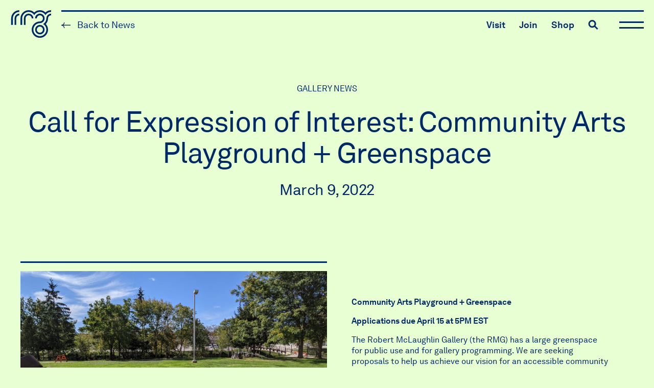

--- FILE ---
content_type: text/html; charset=UTF-8
request_url: https://rmg.on.ca/call-for-expression-of-interest-community-arts-playground-greenspace/
body_size: 344037
content:

<!DOCTYPE html>
<html dir="ltr" lang="en-CA" prefix="og: https://ogp.me/ns#" class="no-js">
<head>
  
  <!-- Google Tag Manager -->
  <script>(function(w,d,s,l,i){w[l]=w[l]||[];w[l].push({'gtm.start':
  new Date().getTime(),event:'gtm.js'});var f=d.getElementsByTagName(s)[0],
  j=d.createElement(s),dl=l!='dataLayer'?'&l='+l:'';j.async=true;j.src=
  'https://www.googletagmanager.com/gtm.js?id='+i+dl;f.parentNode.insertBefore(j,f);
  })(window,document,'script','dataLayer','GTM-MFVVMQFG');</script>
  <!-- End Google Tag Manager -->

  <meta charset="UTF-8" />
  <!-- <meta name="viewport" content="width=device-width,initial-scale=1.0" /> -->
  <meta name="viewport" content="width=device-width, initial-scale=1, maximum-scale=1" />
  <title>Call for Expression of Interest: Community Arts Playground + Greenspace - The Robert McLaughlin Gallery</title>

  <link rel="profile" href="https://gmpg.org/xfn/11" />
  <link rel="pingback" href="https://rmg.on.ca/xmlrpc.php" />

  
		<!-- All in One SEO 4.9.1.1 - aioseo.com -->
	<meta name="description" content="Community Arts Playground + Greenspace Applications due April 15 at 5PM EST The Robert McLaughlin Gallery (the RMG) has a large greenspace for public use and for gallery programming. We are seeking proposals to help us achieve our vision for an accessible community playground and greenspace. Our goal is to create a significant outdoor space" />
	<meta name="robots" content="max-image-preview:large" />
	<meta name="author" content="Ingrid Forster"/>
	<link rel="canonical" href="https://rmg.on.ca/call-for-expression-of-interest-community-arts-playground-greenspace/" />
	<meta name="generator" content="All in One SEO (AIOSEO) 4.9.1.1" />
		<meta property="og:locale" content="en_US" />
		<meta property="og:site_name" content="The Robert McLaughlin Gallery - Here&#039;s what&#039;s going on at The Robert McLaughlin Gallery." />
		<meta property="og:type" content="article" />
		<meta property="og:title" content="Call for Expression of Interest: Community Arts Playground + Greenspace - The Robert McLaughlin Gallery" />
		<meta property="og:description" content="Community Arts Playground + Greenspace Applications due April 15 at 5PM EST The Robert McLaughlin Gallery (the RMG) has a large greenspace for public use and for gallery programming. We are seeking proposals to help us achieve our vision for an accessible community playground and greenspace. Our goal is to create a significant outdoor space" />
		<meta property="og:url" content="https://rmg.on.ca/call-for-expression-of-interest-community-arts-playground-greenspace/" />
		<meta property="article:published_time" content="2022-03-09T22:55:57+00:00" />
		<meta property="article:modified_time" content="2022-04-11T22:44:40+00:00" />
		<meta name="twitter:card" content="summary" />
		<meta name="twitter:title" content="Call for Expression of Interest: Community Arts Playground + Greenspace - The Robert McLaughlin Gallery" />
		<meta name="twitter:description" content="Community Arts Playground + Greenspace Applications due April 15 at 5PM EST The Robert McLaughlin Gallery (the RMG) has a large greenspace for public use and for gallery programming. We are seeking proposals to help us achieve our vision for an accessible community playground and greenspace. Our goal is to create a significant outdoor space" />
		<script type="application/ld+json" class="aioseo-schema">
			{"@context":"https:\/\/schema.org","@graph":[{"@type":"BlogPosting","@id":"https:\/\/rmg.on.ca\/call-for-expression-of-interest-community-arts-playground-greenspace\/#blogposting","name":"Call for Expression of Interest: Community Arts Playground + Greenspace - The Robert McLaughlin Gallery","headline":"Call for Expression of Interest: Community Arts Playground + Greenspace","author":{"@id":"https:\/\/rmg.on.ca\/author\/iforsterrmg-on-ca\/#author"},"publisher":{"@id":"https:\/\/rmg.on.ca\/#organization"},"image":{"@type":"ImageObject","url":"https:\/\/rmg.on.ca\/wp-content\/uploads\/2022\/03\/Call-for-EOI-Community-Arts-Playground-Greenspace.jpg","width":1210,"height":681},"datePublished":"2022-03-09T17:55:57-05:00","dateModified":"2022-04-11T18:44:40-04:00","inLanguage":"en-CA","mainEntityOfPage":{"@id":"https:\/\/rmg.on.ca\/call-for-expression-of-interest-community-arts-playground-greenspace\/#webpage"},"isPartOf":{"@id":"https:\/\/rmg.on.ca\/call-for-expression-of-interest-community-arts-playground-greenspace\/#webpage"},"articleSection":"Gallery News"},{"@type":"BreadcrumbList","@id":"https:\/\/rmg.on.ca\/call-for-expression-of-interest-community-arts-playground-greenspace\/#breadcrumblist","itemListElement":[{"@type":"ListItem","@id":"https:\/\/rmg.on.ca#listItem","position":1,"name":"Home","item":"https:\/\/rmg.on.ca","nextItem":{"@type":"ListItem","@id":"https:\/\/rmg.on.ca\/category\/gallery-news\/#listItem","name":"Gallery News"}},{"@type":"ListItem","@id":"https:\/\/rmg.on.ca\/category\/gallery-news\/#listItem","position":2,"name":"Gallery News","item":"https:\/\/rmg.on.ca\/category\/gallery-news\/","nextItem":{"@type":"ListItem","@id":"https:\/\/rmg.on.ca\/call-for-expression-of-interest-community-arts-playground-greenspace\/#listItem","name":"Call for Expression of Interest: Community Arts Playground + Greenspace"},"previousItem":{"@type":"ListItem","@id":"https:\/\/rmg.on.ca#listItem","name":"Home"}},{"@type":"ListItem","@id":"https:\/\/rmg.on.ca\/call-for-expression-of-interest-community-arts-playground-greenspace\/#listItem","position":3,"name":"Call for Expression of Interest: Community Arts Playground + Greenspace","previousItem":{"@type":"ListItem","@id":"https:\/\/rmg.on.ca\/category\/gallery-news\/#listItem","name":"Gallery News"}}]},{"@type":"Organization","@id":"https:\/\/rmg.on.ca\/#organization","name":"The Robert McLaughlin Gallery","description":"Here's what's going on at The Robert McLaughlin Gallery.","url":"https:\/\/rmg.on.ca\/"},{"@type":"Person","@id":"https:\/\/rmg.on.ca\/author\/iforsterrmg-on-ca\/#author","url":"https:\/\/rmg.on.ca\/author\/iforsterrmg-on-ca\/","name":"Ingrid Forster","image":{"@type":"ImageObject","@id":"https:\/\/rmg.on.ca\/call-for-expression-of-interest-community-arts-playground-greenspace\/#authorImage","url":"https:\/\/secure.gravatar.com\/avatar\/50caf314c2a32c9cc194b59af4eabfffd5021c9086790c140ca33b24a80d3775?s=96&d=mm&r=g","width":96,"height":96,"caption":"Ingrid Forster"}},{"@type":"WebPage","@id":"https:\/\/rmg.on.ca\/call-for-expression-of-interest-community-arts-playground-greenspace\/#webpage","url":"https:\/\/rmg.on.ca\/call-for-expression-of-interest-community-arts-playground-greenspace\/","name":"Call for Expression of Interest: Community Arts Playground + Greenspace - The Robert McLaughlin Gallery","description":"Community Arts Playground + Greenspace Applications due April 15 at 5PM EST The Robert McLaughlin Gallery (the RMG) has a large greenspace for public use and for gallery programming. We are seeking proposals to help us achieve our vision for an accessible community playground and greenspace. Our goal is to create a significant outdoor space","inLanguage":"en-CA","isPartOf":{"@id":"https:\/\/rmg.on.ca\/#website"},"breadcrumb":{"@id":"https:\/\/rmg.on.ca\/call-for-expression-of-interest-community-arts-playground-greenspace\/#breadcrumblist"},"author":{"@id":"https:\/\/rmg.on.ca\/author\/iforsterrmg-on-ca\/#author"},"creator":{"@id":"https:\/\/rmg.on.ca\/author\/iforsterrmg-on-ca\/#author"},"image":{"@type":"ImageObject","url":"https:\/\/rmg.on.ca\/wp-content\/uploads\/2022\/03\/Call-for-EOI-Community-Arts-Playground-Greenspace.jpg","@id":"https:\/\/rmg.on.ca\/call-for-expression-of-interest-community-arts-playground-greenspace\/#mainImage","width":1210,"height":681},"primaryImageOfPage":{"@id":"https:\/\/rmg.on.ca\/call-for-expression-of-interest-community-arts-playground-greenspace\/#mainImage"},"datePublished":"2022-03-09T17:55:57-05:00","dateModified":"2022-04-11T18:44:40-04:00"},{"@type":"WebSite","@id":"https:\/\/rmg.on.ca\/#website","url":"https:\/\/rmg.on.ca\/","name":"The Robert McLaughlin Gallery","description":"Here's what's going on at The Robert McLaughlin Gallery.","inLanguage":"en-CA","publisher":{"@id":"https:\/\/rmg.on.ca\/#organization"}}]}
		</script>
		<!-- All in One SEO -->

<link rel='dns-prefetch' href='//www.googletagmanager.com' />
<link rel="alternate" type="application/rss+xml" title="The Robert McLaughlin Gallery &raquo; Call for Expression of Interest: Community Arts Playground + Greenspace Comments Feed" href="https://rmg.on.ca/call-for-expression-of-interest-community-arts-playground-greenspace/feed/" />
<link rel="alternate" title="oEmbed (JSON)" type="application/json+oembed" href="https://rmg.on.ca/wp-json/oembed/1.0/embed?url=https%3A%2F%2Frmg.on.ca%2Fcall-for-expression-of-interest-community-arts-playground-greenspace%2F" />
<link rel="alternate" title="oEmbed (XML)" type="text/xml+oembed" href="https://rmg.on.ca/wp-json/oembed/1.0/embed?url=https%3A%2F%2Frmg.on.ca%2Fcall-for-expression-of-interest-community-arts-playground-greenspace%2F&#038;format=xml" />
<style id='wp-img-auto-sizes-contain-inline-css' type='text/css'>
img:is([sizes=auto i],[sizes^="auto," i]){contain-intrinsic-size:3000px 1500px}
/*# sourceURL=wp-img-auto-sizes-contain-inline-css */
</style>
<style id='wp-emoji-styles-inline-css' type='text/css'>

	img.wp-smiley, img.emoji {
		display: inline !important;
		border: none !important;
		box-shadow: none !important;
		height: 1em !important;
		width: 1em !important;
		margin: 0 0.07em !important;
		vertical-align: -0.1em !important;
		background: none !important;
		padding: 0 !important;
	}
/*# sourceURL=wp-emoji-styles-inline-css */
</style>
<style id='wp-block-library-inline-css' type='text/css'>
:root{
  --wp-block-synced-color:#7a00df;
  --wp-block-synced-color--rgb:122, 0, 223;
  --wp-bound-block-color:var(--wp-block-synced-color);
  --wp-editor-canvas-background:#ddd;
  --wp-admin-theme-color:#007cba;
  --wp-admin-theme-color--rgb:0, 124, 186;
  --wp-admin-theme-color-darker-10:#006ba1;
  --wp-admin-theme-color-darker-10--rgb:0, 107, 160.5;
  --wp-admin-theme-color-darker-20:#005a87;
  --wp-admin-theme-color-darker-20--rgb:0, 90, 135;
  --wp-admin-border-width-focus:2px;
}
@media (min-resolution:192dpi){
  :root{
    --wp-admin-border-width-focus:1.5px;
  }
}
.wp-element-button{
  cursor:pointer;
}

:root .has-very-light-gray-background-color{
  background-color:#eee;
}
:root .has-very-dark-gray-background-color{
  background-color:#313131;
}
:root .has-very-light-gray-color{
  color:#eee;
}
:root .has-very-dark-gray-color{
  color:#313131;
}
:root .has-vivid-green-cyan-to-vivid-cyan-blue-gradient-background{
  background:linear-gradient(135deg, #00d084, #0693e3);
}
:root .has-purple-crush-gradient-background{
  background:linear-gradient(135deg, #34e2e4, #4721fb 50%, #ab1dfe);
}
:root .has-hazy-dawn-gradient-background{
  background:linear-gradient(135deg, #faaca8, #dad0ec);
}
:root .has-subdued-olive-gradient-background{
  background:linear-gradient(135deg, #fafae1, #67a671);
}
:root .has-atomic-cream-gradient-background{
  background:linear-gradient(135deg, #fdd79a, #004a59);
}
:root .has-nightshade-gradient-background{
  background:linear-gradient(135deg, #330968, #31cdcf);
}
:root .has-midnight-gradient-background{
  background:linear-gradient(135deg, #020381, #2874fc);
}
:root{
  --wp--preset--font-size--normal:16px;
  --wp--preset--font-size--huge:42px;
}

.has-regular-font-size{
  font-size:1em;
}

.has-larger-font-size{
  font-size:2.625em;
}

.has-normal-font-size{
  font-size:var(--wp--preset--font-size--normal);
}

.has-huge-font-size{
  font-size:var(--wp--preset--font-size--huge);
}

.has-text-align-center{
  text-align:center;
}

.has-text-align-left{
  text-align:left;
}

.has-text-align-right{
  text-align:right;
}

.has-fit-text{
  white-space:nowrap !important;
}

#end-resizable-editor-section{
  display:none;
}

.aligncenter{
  clear:both;
}

.items-justified-left{
  justify-content:flex-start;
}

.items-justified-center{
  justify-content:center;
}

.items-justified-right{
  justify-content:flex-end;
}

.items-justified-space-between{
  justify-content:space-between;
}

.screen-reader-text{
  border:0;
  clip-path:inset(50%);
  height:1px;
  margin:-1px;
  overflow:hidden;
  padding:0;
  position:absolute;
  width:1px;
  word-wrap:normal !important;
}

.screen-reader-text:focus{
  background-color:#ddd;
  clip-path:none;
  color:#444;
  display:block;
  font-size:1em;
  height:auto;
  left:5px;
  line-height:normal;
  padding:15px 23px 14px;
  text-decoration:none;
  top:5px;
  width:auto;
  z-index:100000;
}
html :where(.has-border-color){
  border-style:solid;
}

html :where([style*=border-top-color]){
  border-top-style:solid;
}

html :where([style*=border-right-color]){
  border-right-style:solid;
}

html :where([style*=border-bottom-color]){
  border-bottom-style:solid;
}

html :where([style*=border-left-color]){
  border-left-style:solid;
}

html :where([style*=border-width]){
  border-style:solid;
}

html :where([style*=border-top-width]){
  border-top-style:solid;
}

html :where([style*=border-right-width]){
  border-right-style:solid;
}

html :where([style*=border-bottom-width]){
  border-bottom-style:solid;
}

html :where([style*=border-left-width]){
  border-left-style:solid;
}
html :where(img[class*=wp-image-]){
  height:auto;
  max-width:100%;
}
:where(figure){
  margin:0 0 1em;
}

html :where(.is-position-sticky){
  --wp-admin--admin-bar--position-offset:var(--wp-admin--admin-bar--height, 0px);
}

@media screen and (max-width:600px){
  html :where(.is-position-sticky){
    --wp-admin--admin-bar--position-offset:0px;
  }
}

/*# sourceURL=wp-block-library-inline-css */
</style><style id='global-styles-inline-css' type='text/css'>
:root{--wp--preset--aspect-ratio--square: 1;--wp--preset--aspect-ratio--4-3: 4/3;--wp--preset--aspect-ratio--3-4: 3/4;--wp--preset--aspect-ratio--3-2: 3/2;--wp--preset--aspect-ratio--2-3: 2/3;--wp--preset--aspect-ratio--16-9: 16/9;--wp--preset--aspect-ratio--9-16: 9/16;--wp--preset--color--black: #000000;--wp--preset--color--cyan-bluish-gray: #abb8c3;--wp--preset--color--white: #ffffff;--wp--preset--color--pale-pink: #f78da7;--wp--preset--color--vivid-red: #cf2e2e;--wp--preset--color--luminous-vivid-orange: #ff6900;--wp--preset--color--luminous-vivid-amber: #fcb900;--wp--preset--color--light-green-cyan: #7bdcb5;--wp--preset--color--vivid-green-cyan: #00d084;--wp--preset--color--pale-cyan-blue: #8ed1fc;--wp--preset--color--vivid-cyan-blue: #0693e3;--wp--preset--color--vivid-purple: #9b51e0;--wp--preset--gradient--vivid-cyan-blue-to-vivid-purple: linear-gradient(135deg,rgb(6,147,227) 0%,rgb(155,81,224) 100%);--wp--preset--gradient--light-green-cyan-to-vivid-green-cyan: linear-gradient(135deg,rgb(122,220,180) 0%,rgb(0,208,130) 100%);--wp--preset--gradient--luminous-vivid-amber-to-luminous-vivid-orange: linear-gradient(135deg,rgb(252,185,0) 0%,rgb(255,105,0) 100%);--wp--preset--gradient--luminous-vivid-orange-to-vivid-red: linear-gradient(135deg,rgb(255,105,0) 0%,rgb(207,46,46) 100%);--wp--preset--gradient--very-light-gray-to-cyan-bluish-gray: linear-gradient(135deg,rgb(238,238,238) 0%,rgb(169,184,195) 100%);--wp--preset--gradient--cool-to-warm-spectrum: linear-gradient(135deg,rgb(74,234,220) 0%,rgb(151,120,209) 20%,rgb(207,42,186) 40%,rgb(238,44,130) 60%,rgb(251,105,98) 80%,rgb(254,248,76) 100%);--wp--preset--gradient--blush-light-purple: linear-gradient(135deg,rgb(255,206,236) 0%,rgb(152,150,240) 100%);--wp--preset--gradient--blush-bordeaux: linear-gradient(135deg,rgb(254,205,165) 0%,rgb(254,45,45) 50%,rgb(107,0,62) 100%);--wp--preset--gradient--luminous-dusk: linear-gradient(135deg,rgb(255,203,112) 0%,rgb(199,81,192) 50%,rgb(65,88,208) 100%);--wp--preset--gradient--pale-ocean: linear-gradient(135deg,rgb(255,245,203) 0%,rgb(182,227,212) 50%,rgb(51,167,181) 100%);--wp--preset--gradient--electric-grass: linear-gradient(135deg,rgb(202,248,128) 0%,rgb(113,206,126) 100%);--wp--preset--gradient--midnight: linear-gradient(135deg,rgb(2,3,129) 0%,rgb(40,116,252) 100%);--wp--preset--font-size--small: 13px;--wp--preset--font-size--medium: 20px;--wp--preset--font-size--large: 36px;--wp--preset--font-size--x-large: 42px;--wp--preset--spacing--20: 0.44rem;--wp--preset--spacing--30: 0.67rem;--wp--preset--spacing--40: 1rem;--wp--preset--spacing--50: 1.5rem;--wp--preset--spacing--60: 2.25rem;--wp--preset--spacing--70: 3.38rem;--wp--preset--spacing--80: 5.06rem;--wp--preset--shadow--natural: 6px 6px 9px rgba(0, 0, 0, 0.2);--wp--preset--shadow--deep: 12px 12px 50px rgba(0, 0, 0, 0.4);--wp--preset--shadow--sharp: 6px 6px 0px rgba(0, 0, 0, 0.2);--wp--preset--shadow--outlined: 6px 6px 0px -3px rgb(255, 255, 255), 6px 6px rgb(0, 0, 0);--wp--preset--shadow--crisp: 6px 6px 0px rgb(0, 0, 0);}:where(.is-layout-flex){gap: 0.5em;}:where(.is-layout-grid){gap: 0.5em;}body .is-layout-flex{display: flex;}.is-layout-flex{flex-wrap: wrap;align-items: center;}.is-layout-flex > :is(*, div){margin: 0;}body .is-layout-grid{display: grid;}.is-layout-grid > :is(*, div){margin: 0;}:where(.wp-block-columns.is-layout-flex){gap: 2em;}:where(.wp-block-columns.is-layout-grid){gap: 2em;}:where(.wp-block-post-template.is-layout-flex){gap: 1.25em;}:where(.wp-block-post-template.is-layout-grid){gap: 1.25em;}.has-black-color{color: var(--wp--preset--color--black) !important;}.has-cyan-bluish-gray-color{color: var(--wp--preset--color--cyan-bluish-gray) !important;}.has-white-color{color: var(--wp--preset--color--white) !important;}.has-pale-pink-color{color: var(--wp--preset--color--pale-pink) !important;}.has-vivid-red-color{color: var(--wp--preset--color--vivid-red) !important;}.has-luminous-vivid-orange-color{color: var(--wp--preset--color--luminous-vivid-orange) !important;}.has-luminous-vivid-amber-color{color: var(--wp--preset--color--luminous-vivid-amber) !important;}.has-light-green-cyan-color{color: var(--wp--preset--color--light-green-cyan) !important;}.has-vivid-green-cyan-color{color: var(--wp--preset--color--vivid-green-cyan) !important;}.has-pale-cyan-blue-color{color: var(--wp--preset--color--pale-cyan-blue) !important;}.has-vivid-cyan-blue-color{color: var(--wp--preset--color--vivid-cyan-blue) !important;}.has-vivid-purple-color{color: var(--wp--preset--color--vivid-purple) !important;}.has-black-background-color{background-color: var(--wp--preset--color--black) !important;}.has-cyan-bluish-gray-background-color{background-color: var(--wp--preset--color--cyan-bluish-gray) !important;}.has-white-background-color{background-color: var(--wp--preset--color--white) !important;}.has-pale-pink-background-color{background-color: var(--wp--preset--color--pale-pink) !important;}.has-vivid-red-background-color{background-color: var(--wp--preset--color--vivid-red) !important;}.has-luminous-vivid-orange-background-color{background-color: var(--wp--preset--color--luminous-vivid-orange) !important;}.has-luminous-vivid-amber-background-color{background-color: var(--wp--preset--color--luminous-vivid-amber) !important;}.has-light-green-cyan-background-color{background-color: var(--wp--preset--color--light-green-cyan) !important;}.has-vivid-green-cyan-background-color{background-color: var(--wp--preset--color--vivid-green-cyan) !important;}.has-pale-cyan-blue-background-color{background-color: var(--wp--preset--color--pale-cyan-blue) !important;}.has-vivid-cyan-blue-background-color{background-color: var(--wp--preset--color--vivid-cyan-blue) !important;}.has-vivid-purple-background-color{background-color: var(--wp--preset--color--vivid-purple) !important;}.has-black-border-color{border-color: var(--wp--preset--color--black) !important;}.has-cyan-bluish-gray-border-color{border-color: var(--wp--preset--color--cyan-bluish-gray) !important;}.has-white-border-color{border-color: var(--wp--preset--color--white) !important;}.has-pale-pink-border-color{border-color: var(--wp--preset--color--pale-pink) !important;}.has-vivid-red-border-color{border-color: var(--wp--preset--color--vivid-red) !important;}.has-luminous-vivid-orange-border-color{border-color: var(--wp--preset--color--luminous-vivid-orange) !important;}.has-luminous-vivid-amber-border-color{border-color: var(--wp--preset--color--luminous-vivid-amber) !important;}.has-light-green-cyan-border-color{border-color: var(--wp--preset--color--light-green-cyan) !important;}.has-vivid-green-cyan-border-color{border-color: var(--wp--preset--color--vivid-green-cyan) !important;}.has-pale-cyan-blue-border-color{border-color: var(--wp--preset--color--pale-cyan-blue) !important;}.has-vivid-cyan-blue-border-color{border-color: var(--wp--preset--color--vivid-cyan-blue) !important;}.has-vivid-purple-border-color{border-color: var(--wp--preset--color--vivid-purple) !important;}.has-vivid-cyan-blue-to-vivid-purple-gradient-background{background: var(--wp--preset--gradient--vivid-cyan-blue-to-vivid-purple) !important;}.has-light-green-cyan-to-vivid-green-cyan-gradient-background{background: var(--wp--preset--gradient--light-green-cyan-to-vivid-green-cyan) !important;}.has-luminous-vivid-amber-to-luminous-vivid-orange-gradient-background{background: var(--wp--preset--gradient--luminous-vivid-amber-to-luminous-vivid-orange) !important;}.has-luminous-vivid-orange-to-vivid-red-gradient-background{background: var(--wp--preset--gradient--luminous-vivid-orange-to-vivid-red) !important;}.has-very-light-gray-to-cyan-bluish-gray-gradient-background{background: var(--wp--preset--gradient--very-light-gray-to-cyan-bluish-gray) !important;}.has-cool-to-warm-spectrum-gradient-background{background: var(--wp--preset--gradient--cool-to-warm-spectrum) !important;}.has-blush-light-purple-gradient-background{background: var(--wp--preset--gradient--blush-light-purple) !important;}.has-blush-bordeaux-gradient-background{background: var(--wp--preset--gradient--blush-bordeaux) !important;}.has-luminous-dusk-gradient-background{background: var(--wp--preset--gradient--luminous-dusk) !important;}.has-pale-ocean-gradient-background{background: var(--wp--preset--gradient--pale-ocean) !important;}.has-electric-grass-gradient-background{background: var(--wp--preset--gradient--electric-grass) !important;}.has-midnight-gradient-background{background: var(--wp--preset--gradient--midnight) !important;}.has-small-font-size{font-size: var(--wp--preset--font-size--small) !important;}.has-medium-font-size{font-size: var(--wp--preset--font-size--medium) !important;}.has-large-font-size{font-size: var(--wp--preset--font-size--large) !important;}.has-x-large-font-size{font-size: var(--wp--preset--font-size--x-large) !important;}
/*# sourceURL=global-styles-inline-css */
</style>
<style id='core-block-supports-inline-css' type='text/css'>
/**
 * Core styles: block-supports
 */

/*# sourceURL=core-block-supports-inline-css */
</style>

<style id='classic-theme-styles-inline-css' type='text/css'>
/**
 * These rules are needed for backwards compatibility.
 * They should match the button element rules in the base theme.json file.
 */
.wp-block-button__link {
	color: #ffffff;
	background-color: #32373c;
	border-radius: 9999px; /* 100% causes an oval, but any explicit but really high value retains the pill shape. */

	/* This needs a low specificity so it won't override the rules from the button element if defined in theme.json. */
	box-shadow: none;
	text-decoration: none;

	/* The extra 2px are added to size solids the same as the outline versions.*/
	padding: calc(0.667em + 2px) calc(1.333em + 2px);

	font-size: 1.125em;
}

.wp-block-file__button {
	background: #32373c;
	color: #ffffff;
	text-decoration: none;
}

/*# sourceURL=/wp-includes/css/classic-themes.css */
</style>
<link rel='stylesheet' id='mclaughlin-admin-styles-css' href='https://rmg.on.ca/wp-content/plugins/mclaughlin-admin/public/mclaughlin-admin.css?ver=1.14.2' type='text/css' media='all' />
<link rel='stylesheet' id='mclaughlin-main-style-css' href='https://rmg.on.ca/wp-content/themes/mclaughlin/public/main.css?ver=1.14.8' type='text/css' media='screen' />
<link rel='stylesheet' id='wp-block-paragraph-css' href='https://rmg.on.ca/wp-includes/blocks/paragraph/style.css?ver=6.9' type='text/css' media='all' />
<link rel='stylesheet' id='wp-block-media-text-css' href='https://rmg.on.ca/wp-includes/blocks/media-text/style.css?ver=6.9' type='text/css' media='all' />
<link rel='stylesheet' id='wp-block-list-css' href='https://rmg.on.ca/wp-includes/blocks/list/style.css?ver=6.9' type='text/css' media='all' />
<link rel='stylesheet' id='wp-block-heading-css' href='https://rmg.on.ca/wp-includes/blocks/heading/style.css?ver=6.9' type='text/css' media='all' />
<script type="text/javascript" id="mclaughlin-main-script-js-extra">
/* <![CDATA[ */
var mclaughlin_theme_globals = {"ajaxurl":"https://rmg.on.ca/wp-admin/admin-ajax.php","resturl":"https://rmg.on.ca/wp-json/mclaughlin"};
//# sourceURL=mclaughlin-main-script-js-extra
/* ]]> */
</script>
<script src="https://rmg.on.ca/wp-content/themes/mclaughlin/public/main.bundle.js?ver=1.14.8" defer="defer" type="text/javascript"></script>

<!-- Google tag (gtag.js) snippet added by Site Kit -->
<!-- Google Analytics snippet added by Site Kit -->
<script type="text/javascript" src="https://www.googletagmanager.com/gtag/js?id=GT-TNG37DM" id="google_gtagjs-js" async></script>
<script type="text/javascript" id="google_gtagjs-js-after">
/* <![CDATA[ */
window.dataLayer = window.dataLayer || [];function gtag(){dataLayer.push(arguments);}
gtag("set","linker",{"domains":["rmg.on.ca"]});
gtag("js", new Date());
gtag("set", "developer_id.dZTNiMT", true);
gtag("config", "GT-TNG37DM");
//# sourceURL=google_gtagjs-js-after
/* ]]> */
</script>
<link rel="https://api.w.org/" href="https://rmg.on.ca/wp-json/" /><link rel="alternate" title="JSON" type="application/json" href="https://rmg.on.ca/wp-json/wp/v2/posts/12542" /><link rel="EditURI" type="application/rsd+xml" title="RSD" href="https://rmg.on.ca/xmlrpc.php?rsd" />
<meta name="generator" content="WordPress 6.9" />
<link rel='shortlink' href='https://rmg.on.ca/?p=12542' />
<meta name="generator" content="Site Kit by Google 1.167.0" /></head>

<body class="wp-singular post-template-default single single-post postid-12542 single-format-standard wp-theme-mclaughlin">
  <a class="u-sr-only skip-link wp-block-button__link" href="#content" title="Skip to content">Skip to content</a>

  
<header class="site-header" role="banner">

  <div class="site-header-column mod-left">
    <h1 class="site-header-branding">
      <a class="site-header-branding-link" href="https://rmg.on.ca/" rel="home">
        <span class="u-sr-only">The Robert McLaughlin Gallery</span>
        <svg class="logo" xmlns="http://www.w3.org/2000/svg" viewBox="0 0 998.7 1144.77">
  <g class="logo-logo">
    <path d="M265.57,558.53H224.09v-158c0-110,89.47-199.45,199.45-199.45v41.47c-87.11,0-158,70.87-158,158Z" transform="translate(-201.02 -201.02)" fill="currentColor" />
    <path d="M348.62,558.53H307.14v-158A116.51,116.51,0,0,1,423.52,284.1v41.47a75,75,0,0,0-74.9,74.91Z" transform="translate(-201.02 -201.02)" fill="currentColor" />
    <path d="M576.08,558.53H534.6v-158a116.38,116.38,0,0,1,232.76,0H725.89a74.91,74.91,0,1,0-149.81,0Z" transform="translate(-201.02 -201.02)" fill="currentColor" />
    <path d="M925.37,600a74.83,74.83,0,1,1-74.83,74.83A74.92,74.92,0,0,1,925.37,600m0-41.47a116.31,116.31,0,1,0,116.31,116.3,116.31,116.31,0,0,0-116.31-116.3Z" transform="translate(-201.02 -201.02)" fill="currentColor" />
    <path d="M1062.53,255.88a198.94,198.94,0,0,0-274.37,0A198.71,198.71,0,0,0,651,201c-110,0-199.45,89.48-199.45,199.46v158H493v-158c0-87.11,70.86-158,158-158a157.45,157.45,0,0,1,110.18,44.91l-.06.08a159.16,159.16,0,0,1,27,34.86l0-.07,0,.06a159.33,159.33,0,0,1,27-34.85l-.05-.08a157.62,157.62,0,0,1,220.35,0l-.06.1a159.16,159.16,0,0,1,27,34.86l0-.1a.25.25,0,0,1,0,.07,159.4,159.4,0,0,1,27-34.85l0-.08a157.4,157.4,0,0,1,110.15-44.89V201A198.67,198.67,0,0,0,1062.53,255.88Z" transform="translate(-201.02 -201.02)" fill="currentColor" />
    <path d="M1083.35,400.48a157.41,157.41,0,0,1-44.9,110.15l-.08-.05a158.91,158.91,0,0,1-34.85,27l.07,0-.06,0a159.16,159.16,0,0,1,34.86,27l.08-.05a157.55,157.55,0,0,1,45,110.32c0,87.18-70.92,158.1-158.1,158.1S767.27,762.14,767.27,675s70.91-158.1,158.09-158.1h.29l1.47,0a116,116,0,0,0,72.75-27l0,0a116.61,116.61,0,0,0,37.3-56.89c0-.13.08-.26.11-.38q.81-2.82,1.48-5.7c0-.2.09-.4.14-.6q.65-2.83,1.15-5.71l.09-.56q.53-3.06.89-6.17s0-.08,0-.12a116.54,116.54,0,0,0-8.36-58.37l-.06-.14q-1-2.47-2.21-4.89a2.55,2.55,0,0,1-.13-.29c-.76-1.56-1.56-3.11-2.38-4.63l-.21-.39c-.81-1.5-1.66-3-2.53-4.41-.1-.16-.18-.32-.28-.48-.87-1.43-1.78-2.83-2.71-4.22-.11-.16-.21-.33-.32-.5-.93-1.37-1.89-2.71-2.88-4-.13-.17-.25-.35-.37-.52-1-1.32-2-2.61-3.06-3.89l-.4-.51q-1.58-1.89-3.23-3.72c-.15-.17-.29-.34-.44-.5-1.11-1.23-2.26-2.42-3.43-3.6l-.42-.43q-1.8-1.8-3.68-3.52l-.35-.33c-1.28-1.16-2.58-2.28-3.91-3.38l-.31-.28c-1.38-1.13-2.79-2.24-4.22-3.31l-.17-.13q-2.22-1.67-4.51-3.21l0,0A116.34,116.34,0,0,0,809,400.48h41.48a74.92,74.92,0,1,1,75.21,74.91h-.28c-110,0-199.58,89.53-199.58,199.58s89.53,199.58,199.58,199.58S1125,785,1125,675a198.8,198.8,0,0,0-55-137.33,198.69,198.69,0,0,0,54.84-137.15,75,75,0,0,1,74.91-74.91V284.1A116.51,116.51,0,0,0,1083.35,400.48Z" transform="translate(-201.02 -201.02)" fill="currentColor" />
  </g>

  <g class="logo-text">
    <path d="M252.8,685.64V793.32H237.32V685.64H201V671.36H289.1v14.28Z" transform="translate(-201.02 -201.02)" fill="currentColor" />
    <path d="M357.9,793.32V738.1c0-13.07-5.34-20.81-19.1-20.81-8.43,0-15.14,5.5-18.92,13.42-2.92,6.36-3.1,15.48-3.1,22.19v40.42H302.16V669.12h14.62V717.8c5.16-8.94,15.66-13.76,25.46-13.76,19.78,0,30.28,11.87,30.28,32v57.28Z" transform="translate(-201.02 -201.02)" fill="currentColor" />
    <path d="M464.53,754.62H403c0,7.91,3.1,16.51,8.43,21.84,4,4,9.29,6.2,16,6.2,6.88,0,12.55-1.9,16.17-5.68,2.41-2.41,4-4.82,5.16-9.46H463A32.06,32.06,0,0,1,449.57,789a40.06,40.06,0,0,1-22.19,6.54,37.08,37.08,0,0,1-28.9-13.08c-7.23-8.43-10.84-20-10.84-32.34,0-10.49,1.89-19.78,6.71-27.86,6.19-10.5,17.72-18.24,32.86-18.24,11.18,0,20.12,4.3,26.49,11.18,7.05,7.74,11.18,18.93,11,30.62Zm-20.12-30.28c-3.62-4.81-9.46-7.91-17.2-7.91-15.83,0-23.57,12.9-23.92,25.63h46.45C449.74,735.52,447.85,729,444.41,724.34Z" transform="translate(-201.02 -201.02)" fill="currentColor" />
    <path d="M288.07,965.32,265,914.58H231.3v50.74H216v-122h47.82c14.28,0,24.26,4,31,10.84A34.54,34.54,0,0,1,304.41,879c0,10.66-3.44,17.89-9.29,24.08a35.14,35.14,0,0,1-14.62,8.6l24.42,53.67ZM263.81,857.47H231.3V900.3h32.51c14.45,0,24.77-5.85,24.77-21.33S278.26,857.47,263.81,857.47Z" transform="translate(-201.02 -201.02)" fill="currentColor" />
    <path d="M380.08,957.41c-6.36,6.19-15.31,10.15-26.32,10.15s-19.95-4-26.32-10.15c-9.46-9.29-12.38-21.85-12.38-35.61s2.92-26.32,12.38-35.61C333.81,880,342.75,876,353.76,876s20,4,26.32,10.15c9.46,9.29,12.39,21.85,12.39,35.61S389.54,948.12,380.08,957.41Zm-10.66-62.62a22.89,22.89,0,0,0-31.31,0c-6.19,6.37-8.09,16.86-8.09,27s1.9,20.64,8.09,27a22.89,22.89,0,0,0,31.31,0c6.19-6.37,8.08-16.86,8.08-27S375.61,901.16,369.42,894.79Z" transform="translate(-201.02 -201.02)" fill="currentColor" />
    <path d="M473.65,958.1c-5.68,5.85-13.93,9.46-24.6,9.46-9.8,0-21-4.82-26-13.59l-1,11.35H409.14V841.12h14.63v47.31c4.64-7.91,15.82-12.39,25.28-12.39,10.15,0,18.24,3.44,23.91,8.78,8.78,8.43,13.25,22.19,13.25,37.15C486.21,936.42,481.91,949.67,473.65,958.1Zm-27-69.67a20.06,20.06,0,0,0-14.1,5.68c-7.23,6.36-9.63,16.85-9.63,27.69s2.4,21.33,9.63,27.7a20.09,20.09,0,0,0,14.1,5.67c19.44,0,24.6-17.37,24.6-33.37S466.08,888.43,446.64,888.43Z" transform="translate(-201.02 -201.02)" fill="currentColor" />
    <path d="M576.33,926.62H514.75c0,7.91,3.09,16.51,8.43,21.84,4,4,9.29,6.2,16,6.2,6.88,0,12.55-1.9,16.17-5.68,2.4-2.41,3.95-4.82,5.16-9.46h14.28A32.06,32.06,0,0,1,561.37,961a40.11,40.11,0,0,1-22.19,6.54,37.1,37.1,0,0,1-28.9-13.07c-7.23-8.43-10.84-20-10.84-32.34,0-10.5,1.89-19.79,6.71-27.87C512.34,883.79,523.87,876,539,876c11.18,0,20.12,4.3,26.49,11.18,7,7.75,11.18,18.93,11,30.62Zm-20.12-30.28c-3.62-4.81-9.46-7.91-17.2-7.91-15.83,0-23.57,12.9-23.92,25.63h46.45C561.54,907.52,559.65,901,556.21,896.34Z" transform="translate(-201.02 -201.02)" fill="currentColor" />
    <path d="M631.37,891.87a23.91,23.91,0,0,0-16.51,6.88c-7.06,6.71-7.92,18.75-7.92,27.87v38.7H592.49v-87H605.4l1.2,15.31c4.47-10.67,15-15.83,26-15.83a47,47,0,0,1,6.89.52v14.28A42.51,42.51,0,0,0,631.37,891.87Z" transform="translate(-201.02 -201.02)" fill="currentColor" />
    <path d="M688,966.53C669.21,966.53,664,954.66,664,943V890.84H647.19V878.28H664V856.09l14.63-3.44v25.63h25.8v12.56h-25.8v50.4c0,8.43,3.61,11.87,11.69,11.87a107.22,107.22,0,0,0,15-1.55v12.56A63.12,63.12,0,0,1,688,966.53Z" transform="translate(-201.02 -201.02)" fill="currentColor" />
    <path d="M318.34,1137.32V1034.45L280.5,1135.6h-12l-37.85-102v103.73H216v-122h22l36.81,99.26,36.64-99.26H333v122Z" transform="translate(-201.02 -201.02)" fill="currentColor" />
    <path d="M415,1130.1c-6.19,6-14.45,9.46-25.12,9.46-15.65,0-25.63-7.23-31.82-16.34-4.64-6.88-7.23-16.34-7.23-29.42s2.59-22.53,7.23-29.41c6.19-9.12,16-16.35,31.65-16.35,10.32,0,18.75,3.44,24.77,9.29a33.34,33.34,0,0,1,10.32,22.37H410c-.69-6-2.92-10.33-6.19-13.59a20.38,20.38,0,0,0-14.11-5.34,22,22,0,0,0-15.14,5.68c-6.88,5.85-8.77,16.69-8.77,27.35s1.89,21.5,8.77,27.35a22,22,0,0,0,15.14,5.68,20.39,20.39,0,0,0,14.8-5.85,21.47,21.47,0,0,0,5.84-12.9h14.8A32.75,32.75,0,0,1,415,1130.1Z" transform="translate(-201.02 -201.02)" fill="currentColor" />
    <path d="M441.65,1137.32v-122H457V1123h58.66v14.28Z" transform="translate(-201.02 -201.02)" fill="currentColor" />
    <path d="M595.6,1138.53c-7.74,0-12.56-5.85-12.56-13.25h-.34c-5,8.77-15.83,14.28-28,14.28-20,0-29.94-13.42-29.94-26.84,0-11.18,7.23-25.8,31-27.18l26.49-1.54v-6.37c0-4.3-.52-9.63-4.48-13.24-2.92-2.76-7.22-4.48-14.27-4.48-7.91,0-12.9,2.24-15.83,5.16a14.3,14.3,0,0,0-4.3,10.5H529a25.86,25.86,0,0,1,7.57-18.24c5.85-6.19,16.17-9.29,26.84-9.29,16.86,0,26.49,7.23,30.62,16.69a33.36,33.36,0,0,1,2.58,13.42v42.14c0,4.65,1.89,5.85,4.81,5.85a21.49,21.49,0,0,0,3.79-.51v10.83A20.23,20.23,0,0,1,595.6,1138.53Zm-13.42-43.18-23.4,1.38c-8.77.51-19.09,4.64-19.09,15.65,0,7.74,4.82,15,17.2,15,6.71,0,13.25-2.24,17.89-7.06,5.16-5.33,7.4-12.55,7.4-19.78Z" transform="translate(-201.02 -201.02)" fill="currentColor" />
    <path d="M674.37,1137.32l-1.2-13.24c-4.47,10-15.65,15.31-25.8,15.31-19.79,0-29.76-11.87-29.76-32v-57.11h14.62v55c0,13.07,4.81,20.81,18.58,20.81a19.64,19.64,0,0,0,14.44-6.53c5.51-5.68,7.23-15.14,7.23-24.09v-45.24H687.1v87Z" transform="translate(-201.02 -201.02)" fill="currentColor" />
    <path d="M777.4,1167.77c-8.43,8.26-22.88,10.15-35.09,10.15-11.53,0-24.6-1.72-33-10.15a21,21,0,0,1-6.19-15.48c0-9.12,5.5-15.83,12.38-19.27a15.72,15.72,0,0,1-10.15-14.62c0-7.74,5-13.76,11.53-16.86a30.74,30.74,0,0,1-10-22.53c0-9.46,3.27-16,8.26-21.16,6-6.19,14.27-9.81,25.8-9.81,8.26,0,14.62,1.9,20,5.16,2.92-7.74,9.63-12.21,17.88-12.21a34.77,34.77,0,0,1,4.31.35v11.86a19.05,19.05,0,0,0-3.27-.17c-5.68,0-9.81,3.1-10.67,7.92,3.62,4.64,5.68,10.32,5.68,18.06a30.8,30.8,0,0,1-7.92,20.81c-5.67,6.2-14.44,10.32-26,10.32a38.43,38.43,0,0,1-14.62-2.4c-3.27,1-7,3.61-7.4,7.74-.51,7.56,7.57,8.43,13.08,8.6,5.67.17,17.2,0,17.2,0,10.32,0,21.84,2.06,28.72,9.11a23.43,23.43,0,0,1,6.89,17A24.4,24.4,0,0,1,777.4,1167.77Zm-34.23-31.31H727.34c-5.85,1.9-11,7.06-11,13.76a12.3,12.3,0,0,0,3.61,9.12c5.68,5.68,15.66,6,23.23,6,7.39,0,18.23-.69,23.73-6.19a12.17,12.17,0,0,0,3.62-9C770.52,1135.43,754.18,1136.46,743.17,1136.46Zm-2.41-76.55c-11.87,0-19.78,8.09-19.78,19.1s7.39,19.44,19.78,19.44c11.87,0,19.78-8.43,19.78-19.44S753.14,1059.91,740.76,1059.91Z" transform="translate(-201.02 -201.02)" fill="currentColor" />
    <path d="M853.94,1137.32V1082.1c0-13.07-5.33-20.81-19.09-20.81-8.44,0-15.14,5.5-18.93,13.42-2.92,6.36-3.09,15.48-3.09,22.19v40.42H798.2v-124.2h14.63v48.69c5.16-9,15.65-13.77,25.45-13.77,19.79,0,30.28,11.87,30.28,32v57.28Z" transform="translate(-201.02 -201.02)" fill="currentColor" />
    <path d="M908.28,1138.36c-12.73,0-18.23-7.57-18.23-21.34v-103.9h14.62v103c0,5.85,1.89,8.95,7.91,8.95a56.92,56.92,0,0,0,6-.17v12.38S915.34,1138.36,908.28,1138.36Z" transform="translate(-201.02 -201.02)" fill="currentColor" />
    <path d="M934.42,1030.33v-17.21h17v17.21Zm1,107v-87h15v87Z" transform="translate(-201.02 -201.02)" fill="currentColor" />
    <path d="M1029.55,1137.32V1082.1c0-13.07-5.34-20.81-19.1-20.81-8.43,0-15.14,5.5-18.92,13.42-2.93,6.36-3.1,15.48-3.1,22.19v40.42H973.81v-87h12.73l1.2,13.07c4.48-10,16.52-15.31,26.32-15.31,19.79,0,30.11,11.87,30.11,32v57.28Z" transform="translate(-201.02 -201.02)" fill="currentColor" />
    <path d="M292.37,1309.32l-2.58-14.62c-6,10-19.44,17-33.2,17-12.22,0-24.09-4-32.86-12.56-12.38-12-15.82-28.89-15.82-50.74,0-19.44,2.58-37.33,15.82-50.23a46.73,46.73,0,0,1,32.86-13.08c13.76,0,26.49,4.82,34.92,13.77A36.57,36.57,0,0,1,302,1222.62H286a23.11,23.11,0,0,0-5.5-13.41c-5.51-6.54-13.94-9.64-23.91-9.64a31,31,0,0,0-22.19,9.29c-10,10.33-10.67,26.84-10.67,39.57,0,12.21.86,29.76,11,40.08,5.85,6,13.59,8.77,21.85,8.77,8.6,0,16.68-2.92,22.19-8.43,8.08-7.91,10.49-19.78,10.49-31H256.59v-14.28H303v65.71Z" transform="translate(-201.02 -201.02)" fill="currentColor" />
    <path d="M389.89,1310.53c-7.74,0-12.56-5.85-12.56-13.25H377c-5,8.77-15.83,14.28-28,14.28-20,0-29.94-13.42-29.94-26.84,0-11.18,7.23-25.8,31-27.17l26.49-1.55v-6.37c0-4.3-.52-9.63-4.47-13.24-2.93-2.76-7.23-4.48-14.28-4.48-7.91,0-12.9,2.24-15.83,5.16a14.3,14.3,0,0,0-4.3,10.5H323.32a25.81,25.81,0,0,1,7.56-18.24c5.85-6.19,16.18-9.28,26.84-9.28,16.86,0,26.49,7.22,30.62,16.68a33.36,33.36,0,0,1,2.58,13.42v42.14c0,4.65,1.89,5.85,4.82,5.85a21.48,21.48,0,0,0,3.78-.51v10.83A20.23,20.23,0,0,1,389.89,1310.53Zm-13.42-43.18-23.4,1.38c-8.77.51-19.09,4.64-19.09,15.65,0,7.74,4.82,15,17.2,15,6.71,0,13.25-2.24,17.89-7.06,5.17-5.33,7.4-12.55,7.4-19.78Z" transform="translate(-201.02 -201.02)" fill="currentColor" />
    <path d="M435.29,1310.36c-12.73,0-18.23-7.57-18.23-21.33V1185.12h14.62v103c0,5.85,1.89,8.95,7.91,8.95a56.92,56.92,0,0,0,6-.17v12.38S442.34,1310.36,435.29,1310.36Z" transform="translate(-201.02 -201.02)" fill="currentColor" />
    <path d="M480.18,1310.36c-12.73,0-18.24-7.57-18.24-21.33V1185.12h14.63v103c0,5.85,1.89,8.95,7.91,8.95a57.17,57.17,0,0,0,6-.17v12.38S487.23,1310.36,480.18,1310.36Z" transform="translate(-201.02 -201.02)" fill="currentColor" />
    <path d="M576.5,1270.62H514.92c0,7.91,3.1,16.51,8.43,21.84,4,4,9.29,6.2,16,6.2,6.88,0,12.55-1.89,16.17-5.68,2.41-2.41,4-4.82,5.16-9.46H575a32.06,32.06,0,0,1-13.42,21.5,40.09,40.09,0,0,1-22.19,6.54,37.1,37.1,0,0,1-28.9-13.07c-7.23-8.43-10.84-20-10.84-32.34,0-10.5,1.89-19.79,6.71-27.87,6.19-10.49,17.72-18.23,32.86-18.23,11.18,0,20.12,4.3,26.49,11.18,7.05,7.74,11.18,18.92,11,30.62Zm-20.12-30.28c-3.62-4.81-9.46-7.91-17.2-7.91-15.83,0-23.57,12.9-23.92,25.63h46.45C561.71,1251.53,559.82,1245,556.38,1240.34Z" transform="translate(-201.02 -201.02)" fill="currentColor" />
    <path d="M631.54,1235.87a23.91,23.91,0,0,0-16.51,6.88c-7.06,6.71-7.92,18.75-7.92,27.87v38.7H592.66v-87h12.91l1.2,15.31c4.47-10.66,15-15.83,26-15.83a46.76,46.76,0,0,1,6.88.52v14.28A42.41,42.41,0,0,0,631.54,1235.87Z" transform="translate(-201.02 -201.02)" fill="currentColor" />
    <path d="M687.44,1327.21c-4.13,11.18-10.5,18.58-23.57,18.58a47.92,47.92,0,0,1-13.25-1.72v-12.73a40.4,40.4,0,0,0,10.32,1.38c6.2,0,10.67-2.24,13.08-8.78l5.51-14.62-34.75-87h16.51l25.63,68.64,24.43-68.64h15.31Z" transform="translate(-201.02 -201.02)" fill="currentColor" />
  </g>
</svg>      </a>
    </h1>
  </div>

  <div class="site-header-column mod-right">
    
<div class="breadcrumbs">
  <!-- 1. This page has a parent page -->
      
    <a class="breadcrumbs-link" href="https://rmg.on.ca/news/">
      Back to News    </a>
  </div>

    
    <div class="site-header-quick-menu">
      <div class="menu-quick-menu-container"><ul id="menu-quick-menu" class="menu"><li id="menu-item-13353" class="mod-hide-from-takeover menu-item menu-item-type-post_type menu-item-object-page menu-item-13353"><a href="https://rmg.on.ca/visit/">Visit</a></li>
<li id="menu-item-16166" class="menu-item menu-item-type-post_type menu-item-object-page menu-item-16166"><a href="https://rmg.on.ca/support/membership/">Join</a></li>
<li id="menu-item-13355" class="menu-item menu-item-type-custom menu-item-object-custom menu-item-13355"><a href="https://shoprmg.ca/">Shop</a></li>
</ul></div>    </div>
    
    <div class="site-header-search is-hidden">
      <div class="search-wrapper">
  <button class="search-toggle">
    <span class="u-sr-only">Toggle search input</span>
  </button>

  <form class="search-form is-hidden" id="search-form" autocomplete="off" role="search" method="get" action="https://rmg.on.ca/">
    <label class="u-sr-only" for="s">Search for:</label>
    <input class="search-input" id="search-input" type="text" name="s" value="" />
    <button class="search-submit" type="submit">
      <label class="u-sr-only" for="s">Submit Search</label>
    </button>
  </form>
</div>
    </div>

    
<nav id="nav" role="navigation" class="nav">
  <button id="nav-open" class="nav-toggle" aria-controls="nav-panel" aria-expanded="false">
    <span class="nav-toggle-line"></span>  
    <span class="nav-toggle-text is-animating">Menu</span>
    <span class="nav-toggle-line"></span>  
  </button>
  <div id="nav-panel" class="nav-panel" hidden>
    <div class="nav-content">
      <div class="nav-primary-menu">
  <div class="menu-main-menu-container"><ul id="menu-main-menu" class="menu"><li id="menu-item-12887" class="is-explore menu-item menu-item-type-post_type menu-item-object-page menu-item-has-children menu-item-12887"><a href="https://rmg.on.ca/explore/">Explore</a>
<ul class="sub-menu">
	<li id="menu-item-13817" class="menu-item menu-item-type-custom menu-item-object-custom menu-item-13817"><a href="https://rmg.on.ca/exhibitions">Exhibitions</a></li>
	<li id="menu-item-23785" class="menu-item menu-item-type-post_type menu-item-object-page menu-item-23785"><a href="https://rmg.on.ca/collections/">Collections</a></li>
	<li id="menu-item-12894" class="menu-item menu-item-type-custom menu-item-object-custom menu-item-12894"><a href="https://rmg.on.ca/events">Calendar</a></li>
</ul>
</li>
<li id="menu-item-12888" class="is-participate menu-item menu-item-type-post_type menu-item-object-page menu-item-has-children menu-item-12888"><a href="https://rmg.on.ca/participate/">Participate</a>
<ul class="sub-menu">
	<li id="menu-item-13818" class="menu-item menu-item-type-post_type menu-item-object-page menu-item-13818"><a href="https://rmg.on.ca/participate/public-programs/">Public Programs</a></li>
	<li id="menu-item-13819" class="menu-item menu-item-type-post_type menu-item-object-page menu-item-13819"><a href="https://rmg.on.ca/participate/for-artists/">For Artists</a></li>
	<li id="menu-item-14207" class="menu-item menu-item-type-post_type menu-item-object-page menu-item-14207"><a href="https://rmg.on.ca/participate/studio/">Studio</a></li>
	<li id="menu-item-13820" class="menu-item menu-item-type-post_type menu-item-object-page menu-item-13820"><a href="https://rmg.on.ca/participate/schools/">Schools</a></li>
</ul>
</li>
<li id="menu-item-12885" class="is-about menu-item menu-item-type-post_type menu-item-object-page menu-item-has-children menu-item-12885"><a href="https://rmg.on.ca/about/">About</a>
<ul class="sub-menu">
	<li id="menu-item-12884" class="menu-item menu-item-type-post_type menu-item-object-page current_page_parent menu-item-12884"><a href="https://rmg.on.ca/news/">News</a></li>
	<li id="menu-item-13276" class="menu-item menu-item-type-post_type menu-item-object-page menu-item-13276"><a href="https://rmg.on.ca/about/vision-mission/">Vision &#038; Mission</a></li>
	<li id="menu-item-13274" class="menu-item menu-item-type-post_type menu-item-object-page menu-item-13274"><a href="https://rmg.on.ca/about/history/">History</a></li>
	<li id="menu-item-13275" class="menu-item menu-item-type-post_type menu-item-object-page menu-item-13275"><a href="https://rmg.on.ca/about/team/">Team</a></li>
	<li id="menu-item-13294" class="menu-item menu-item-type-post_type menu-item-object-page menu-item-13294"><a href="https://rmg.on.ca/about/opportunities/">Opportunities</a></li>
</ul>
</li>
<li id="menu-item-12892" class="is-support menu-item menu-item-type-post_type menu-item-object-page menu-item-has-children menu-item-12892"><a href="https://rmg.on.ca/support/">Support</a>
<ul class="sub-menu">
	<li id="menu-item-16168" class="menu-item menu-item-type-post_type menu-item-object-page menu-item-16168"><a href="https://rmg.on.ca/support/membership/">Membership</a></li>
	<li id="menu-item-13292" class="menu-item menu-item-type-post_type menu-item-object-page menu-item-13292"><a href="https://rmg.on.ca/support/donate/">Donate</a></li>
	<li id="menu-item-26294" class="menu-item menu-item-type-post_type menu-item-object-page menu-item-26294"><a href="https://rmg.on.ca/support/annual-giving-campaign-2024/">Annual Giving</a></li>
	<li id="menu-item-13291" class="menu-item menu-item-type-post_type menu-item-object-page menu-item-13291"><a href="https://rmg.on.ca/support/corporate-partners/">Corporate Partners</a></li>
	<li id="menu-item-13290" class="menu-item menu-item-type-post_type menu-item-object-page menu-item-13290"><a href="https://rmg.on.ca/support/planned-giving/">Planned Giving</a></li>
</ul>
</li>
<li id="menu-item-12893" class="is-visit menu-item menu-item-type-post_type menu-item-object-page menu-item-has-children menu-item-12893"><a href="https://rmg.on.ca/visit/">Visit</a>
<ul class="sub-menu">
	<li id="menu-item-13916" class="menu-item menu-item-type-post_type menu-item-object-page menu-item-13916"><a href="https://rmg.on.ca/visit/">Visitor Info</a></li>
	<li id="menu-item-13821" class="menu-item menu-item-type-post_type menu-item-object-page menu-item-13821"><a href="https://rmg.on.ca/visit/accessibility-and-accommodations/">Accessibility</a></li>
	<li id="menu-item-18835" class="menu-item menu-item-type-post_type menu-item-object-page menu-item-18835"><a href="https://rmg.on.ca/visit/groups-tours/">Groups and Tours</a></li>
	<li id="menu-item-13822" class="menu-item menu-item-type-post_type menu-item-object-page menu-item-13822"><a href="https://rmg.on.ca/visit/venue-rental/">Venue Rental</a></li>
	<li id="menu-item-23762" class="menu-item menu-item-type-post_type menu-item-object-page menu-item-23762"><a href="https://rmg.on.ca/visit/the-backyard-at-the-rmg/">Backyard</a></li>
</ul>
</li>
</ul></div></div>  
      <div class="nav-quick-menu">
  <div class="menu-quick-menu-container"><ul id="menu-quick-menu-1" class="menu"><li class="mod-hide-from-takeover menu-item menu-item-type-post_type menu-item-object-page menu-item-13353"><a href="https://rmg.on.ca/visit/">Visit</a></li>
<li class="menu-item menu-item-type-post_type menu-item-object-page menu-item-16166"><a href="https://rmg.on.ca/support/membership/">Join</a></li>
<li class="menu-item menu-item-type-custom menu-item-object-custom menu-item-13355"><a href="https://shoprmg.ca/">Shop</a></li>
</ul></div></div>  
      
<div class="nav-details">
      <div class="nav-details-open">
      <h3>Open</h3>
      Tuesday-Sunday
10AM – 4PM    </div>
  
      <div class="nav-details-closed">
      <h3>Closed</h3>
      Mondays    </div>
  
  <div class="nav-details-address">
    <p>72 Queen St.</p>    <p>Civic Centre</p>    <p>Oshawa ON L1H 3Z3</p>  </div>
</div>  
      <div class="nav-social">
  
<ul class="social">
              <li class="social-item">
      <a href="https://www.linkedin.com/company/the-rmg-robert-mclaughlin-gallery-/" target="_blank">
        <svg width="21" height="28" viewBox="0 0 21 28" fill="none" xmlns="http://www.w3.org/2000/svg">
<path d="M19.5 3.5H1.45312C0.65625 3.5 0 4.20312 0 5.04688V23C0 23.8438 0.65625 24.5 1.45312 24.5H19.5C20.2969 24.5 21 23.8438 21 23V5.04688C21 4.20312 20.2969 3.5 19.5 3.5ZM6.32812 21.5H3.23438V11.5156H6.32812V21.5ZM4.78125 10.1094C3.75 10.1094 2.95312 9.3125 2.95312 8.32812C2.95312 7.34375 3.75 6.5 4.78125 6.5C5.76562 6.5 6.5625 7.34375 6.5625 8.32812C6.5625 9.3125 5.76562 10.1094 4.78125 10.1094ZM18 21.5H14.8594V16.625C14.8594 15.5 14.8594 14 13.2656 14C11.625 14 11.3906 15.2656 11.3906 16.5781V21.5H8.29688V11.5156H11.25V12.875H11.2969C11.7188 12.0781 12.75 11.2344 14.25 11.2344C17.3906 11.2344 18 13.3438 18 16.0156V21.5Z" fill="currentColor"/>
</svg>
      </a>
    </li>
                  <li class="social-item">
      <a href="https://www.facebook.com/TheRMG/" target="_blank">
        <svg width="15" height="28" viewBox="0 0 15 28" fill="none" xmlns="http://www.w3.org/2000/svg">
<path d="M13.0781 15.5L13.7344 11.1875H9.5625V8.375C9.5625 7.15625 10.125 6.03125 12 6.03125H13.9219V2.32812C13.9219 2.32812 12.1875 2 10.5469 2C7.125 2 4.875 4.10938 4.875 7.85938V11.1875H1.03125V15.5H4.875V26H9.5625V15.5H13.0781Z" fill="currentColor"/>
</svg>
      </a>
    </li>
                  <li class="social-item">
      <a href="https://www.instagram.com/rmgoshawa/" target="_blank">
        <svg width="22" height="28" viewBox="0 0 22 28" fill="none" xmlns="http://www.w3.org/2000/svg">
<path d="M11.5 8.60938C8.5 8.60938 6.10938 11.0469 6.10938 14C6.10938 17 8.5 19.3906 11.5 19.3906C14.4531 19.3906 16.8906 17 16.8906 14C16.8906 11.0469 14.4531 8.60938 11.5 8.60938ZM11.5 17.5156C9.57812 17.5156 7.98438 15.9688 7.98438 14C7.98438 12.0781 9.53125 10.5312 11.5 10.5312C13.4219 10.5312 14.9688 12.0781 14.9688 14C14.9688 15.9688 13.4219 17.5156 11.5 17.5156ZM18.3438 8.42188C18.3438 7.71875 17.7812 7.15625 17.0781 7.15625C16.375 7.15625 15.8125 7.71875 15.8125 8.42188C15.8125 9.125 16.375 9.6875 17.0781 9.6875C17.7812 9.6875 18.3438 9.125 18.3438 8.42188ZM21.9062 9.6875C21.8125 8 21.4375 6.5 20.2188 5.28125C19 4.0625 17.5 3.6875 15.8125 3.59375C14.0781 3.5 8.875 3.5 7.14062 3.59375C5.45312 3.6875 4 4.0625 2.73438 5.28125C1.51562 6.5 1.14062 8 1.04688 9.6875C0.953125 11.4219 0.953125 16.625 1.04688 18.3594C1.14062 20.0469 1.51562 21.5 2.73438 22.7656C4 23.9844 5.45312 24.3594 7.14062 24.4531C8.875 24.5469 14.0781 24.5469 15.8125 24.4531C17.5 24.3594 19 23.9844 20.2188 22.7656C21.4375 21.5 21.8125 20.0469 21.9062 18.3594C22 16.625 22 11.4219 21.9062 9.6875ZM19.6562 20.1875C19.3281 21.125 18.5781 21.8281 17.6875 22.2031C16.2812 22.7656 13 22.625 11.5 22.625C9.95312 22.625 6.67188 22.7656 5.3125 22.2031C4.375 21.8281 3.67188 21.125 3.29688 20.1875C2.73438 18.8281 2.875 15.5469 2.875 14C2.875 12.5 2.73438 9.21875 3.29688 7.8125C3.67188 6.92188 4.375 6.21875 5.3125 5.84375C6.67188 5.28125 9.95312 5.42188 11.5 5.42188C13 5.42188 16.2812 5.28125 17.6875 5.84375C18.5781 6.17188 19.2812 6.92188 19.6562 7.8125C20.2188 9.21875 20.0781 12.5 20.0781 14C20.0781 15.5469 20.2188 18.8281 19.6562 20.1875Z" fill="currentColor"/>
</svg>
      </a>
    </li>
                  <li class="social-item">
      <a href="https://www.tiktok.com/@rmgoshawa" target="_blank">
        <svg width="21" height="28" viewBox="0 0 21 28" fill="none" xmlns="http://www.w3.org/2000/svg">
<path d="M21 11.8438V7.76562C20.9531 7.76562 20.9531 7.76562 20.9531 7.76562C19.8281 7.76562 18.75 7.4375 17.8594 6.82812C16.5469 5.98438 15.6094 4.625 15.3281 3.07812C15.2344 2.75 15.2344 2.42188 15.2344 2.09375C15.2344 2.04688 15.2344 2.04688 15.2344 2H11.1094V18.4062C11.1094 20.3281 9.51562 21.9219 7.59375 21.9219C5.67188 21.9219 4.07812 20.3281 4.07812 18.4062C4.07812 16.4844 5.67188 14.8906 7.59375 14.8906C7.96875 14.8906 8.29688 14.9375 8.67188 15.0781V10.8594C8.29688 10.8125 7.96875 10.7656 7.59375 10.7656C3.375 10.7656 0 14.1875 0 18.4062C0 22.625 3.375 26 7.59375 26C11.8125 26 15.2344 22.625 15.2344 18.4062V10.0156C16.8281 11.1875 18.7969 11.8438 20.9531 11.8438H21Z" fill="currentColor"/>
</svg>
      </a>
    </li>
                  <li class="social-item">
      <a href="https://www.youtube.com/user/RMGOshawa" target="_blank">
        <svg width="38" height="28" viewBox="0 0 38 28" fill="none" xmlns="http://www.w3.org/2000/svg">
  <path d="M35.3502 5.74832C35.1577 5.02346 34.7783 4.36187 34.2497 3.82983C33.7212 3.29777 33.0621 2.91393 32.3385 2.71673C29.683 2 19.0314 2 19.0314 2C19.0314 2 8.37966 2 5.72277 2.71673C4.99951 2.91428 4.34081 3.29826 3.81253 3.83027C3.28425 4.36229 2.90492 5.02368 2.71248 5.74832C2 8.42223 2 14 2 14C2 14 2 19.5778 2.71248 22.2517C2.90491 22.9765 3.28441 23.6381 3.81297 24.1702C4.34154 24.7022 5.00061 25.0861 5.72419 25.2832C8.37965 26 19.0314 26 19.0314 26C19.0314 26 29.683 26 32.3399 25.2832C33.0635 25.0862 33.7227 24.7024 34.2513 24.1703C34.7798 23.6383 35.1593 22.9766 35.3516 22.2517C36.0627 19.5778 36.0627 14 36.0627 14C36.0627 14 36.0627 8.42223 35.3502 5.74832ZM15.547 19.064V8.93602L24.4502 14L15.547 19.064Z" fill="currentColor"/>
</svg>
      </a>
    </li>
                  <li class="social-item">
      <a href="https://artsandculture.google.com/partner/the-robert-mclaughlin-gallery" target="_blank">
        <svg width="28" height="28" viewBox="0 0 28 28" fill="none" xmlns="http://www.w3.org/2000/svg">
  <path d="M14.173 12.92V16.2H22.013C21.773 18.04 21.16 19.387 20.226 20.333C19.079 21.48 17.293 22.733 14.173 22.733C9.346 22.733 5.573 18.84 5.573 14.013C5.573 9.186 9.346 5.293 14.173 5.293C16.773 5.293 18.68 6.32 20.08 7.64L22.387 5.333C20.44 3.44 17.826 2 14.173 2C7.56 2 2 7.387 2 14C2 20.613 7.56 26 14.173 26C17.746 26 20.44 24.827 22.546 22.64C24.706 20.48 25.386 17.427 25.386 14.973C25.386 14.213 25.333 13.506 25.213 12.92H14.173Z" fill="currentColor"/>
</svg>
      </a>
    </li>
      </ul>
</div>
    </div>

    <button id="nav-close" class="nav-panel-close">
      <svg width="23" height="23" viewBox="0 0 23 23" fill="none" xmlns="http://www.w3.org/2000/svg">
<line x1="1.54676" y1="20.2968" x2="20.2968" y2="1.54676" stroke="currentColor" stroke-width="3"/>
<line y1="-1.5" x2="26.5165" y2="-1.5" transform="matrix(-0.707107 -0.707107 -0.707107 0.707107 19.5713 21.3574)" stroke="currentColor" stroke-width="3"/>
</svg>
      <span class="u-sr-only">Close</span>
    </button>
  </div>
</nav>
  </div>
</header>

  <main id="content" class="site-main u-main-wrapper">
            
<article id="post-12542" class="entry post-12542 post type-post status-publish format-standard has-post-thumbnail hentry category-gallery-news">
  <header class="entry-header">
          <p class="entry-supertitle">Gallery News</p>
        <h1 class="entry-title">Call for Expression of Interest: Community Arts Playground + Greenspace</h1>
    <p class="entry-subtitle">March 9, 2022</p>
  </header><!-- .entry-header -->

  <div class="entry-content">
    
<div class="wp-block-media-text alignwide is-stacked-on-mobile is-style-default"><figure class="wp-block-media-text__media"><img fetchpriority="high" decoding="async" width="1024" height="576" src="https://rmg.on.ca/wp-content/uploads/2022/03/Call-for-EOI-Community-Arts-Playground-Greenspace-1024x576.jpg" alt="" class="wp-image-12544 size-full" srcset="https://rmg.on.ca/wp-content/uploads/2022/03/Call-for-EOI-Community-Arts-Playground-Greenspace-1024x576.jpg 1024w, https://rmg.on.ca/wp-content/uploads/2022/03/Call-for-EOI-Community-Arts-Playground-Greenspace-300x169.jpg 300w, https://rmg.on.ca/wp-content/uploads/2022/03/Call-for-EOI-Community-Arts-Playground-Greenspace-768x432.jpg 768w, https://rmg.on.ca/wp-content/uploads/2022/03/Call-for-EOI-Community-Arts-Playground-Greenspace.jpg 1210w" sizes="(max-width: 1024px) 100vw, 1024px" /></figure><div class="wp-block-media-text__content">
<p><strong>Community Arts Playground + Greenspace</strong></p>



<p><strong>Applications due April 15 at 5PM EST</strong></p>



<p>The Robert McLaughlin Gallery (the RMG) has a large greenspace for public use and for gallery programming. We are seeking proposals to help us achieve our vision for an accessible community playground and greenspace.</p>



<p>Our goal is to create a significant outdoor space through creative placemaking and placekeeping that will lead to greater community well-being for all.</p>
</div></div>



<p>We are seeking expressions of interest for the following project components:</p>



<ul class="wp-block-list"><li>Improve the greenspace through an accessible, artist-designed playground, park, and seating</li><li>Addition of a permanent shade structure on the level area adjacent to the gallery building</li><li>Adapt the slope or include the installation of a ramp to ensure safe, physical accessibility throughout the space</li><li>Improve our front steps to create a gathering space</li></ul>



<p>The project will also include the creation of an Indigenous medicine and butterfly garden in partnership with our partners and commissioning of public artworks. Consideration for these components must be included in the overall project plan.</p>



<p>We are offering opportunities to visit, tour and learn about our green space to help you create your proposal. You can visit the RMG on March 23 from 3 to 5 PM or April 2nd from 2 to 4 PM. We will also be having a <a href="https://us02web.zoom.us/j/81173980387">virtual information session</a> on March 24th from 12 to 1 PM.</p>



<p>The RMG is an asset for Oshawa and Durham residents and this project will develop a creative, community space for all to use and enjoy.&nbsp; We believe this greenspace will encourage people to come downtown and experience a recreational and cultural hub.</p>



<p><a href="https://rmg.on.ca/wp-content/uploads/2022/03/Call-for-EOI-Community-Arts-Playground-Greenspace.pdf">Download the Call for Expressions of Interest for full details</a></p>
  </div><!-- .entry-content -->

  <!-- Related news -->
  
      <h3 class="u-heading-md u-style-top-bar">Related News</h3>
    <div class="card-layout">
              
<article class="card">

      <div class="card-media">
      <img width="480" height="309" src="https://rmg.on.ca/wp-content/uploads/2023/09/TruthandReconciliation_web_image.png" class="attachment-card size-card wp-post-image" alt="" decoding="async" srcset="https://rmg.on.ca/wp-content/uploads/2023/09/TruthandReconciliation_web_image.png 480w, https://rmg.on.ca/wp-content/uploads/2023/09/TruthandReconciliation_web_image-300x193.png 300w" sizes="(max-width: 480px) 100vw, 480px" />    </div>
  
  <header class="card-heading">
        <h1 class="card-title heading-sm">
      <a class="card-title-link" href="https://rmg.on.ca/national-day-for-truth-and-reconciliation-2025/">National Day for Truth and Reconciliation 2025</a>
    </h1>
      </header>
  <div class="card-description"><p>On the National Day for Truth and Reconciliation, the Robert McLaughlin Gallery joins communities across Canada in honouring Survivors, their families, and Indigenous communities. Recognizing the history and legacy of residential schools is essential to reconciliation, and for cultural institutions, it also brings new responsibilities: reshaping narratives, creating space for Indigenous voices, and working toward [&hellip;]</p>
</div>
</article>              
<article class="card">

      <div class="card-media">
      <img width="480" height="309" src="https://rmg.on.ca/wp-content/uploads/2025/02/Instagram-7-e1739461097190-480x309.jpg" class="attachment-card size-card wp-post-image" alt="" decoding="async" />    </div>
  
  <header class="card-heading">
        <h1 class="card-title heading-sm">
      <a class="card-title-link" href="https://rmg.on.ca/presenting-our-next-strategic-plan-art-community-care/">Presenting our next strategic plan – Art, Community and Care</a>
    </h1>
      </header>
  <div class="card-description"><p>We’re excited to share the RMG’s strategic plan for 2025-2027 – Art, Community &amp; Care.  Working with consultants Sara Udow and Seema Jethalal (Extra Cardamom Consulting), the staff and Board teams collaborated on the refinement of our vision, mission, and values as well as the renewed strategic pillars from May to November 2024. Our last [&hellip;]</p>
</div>
</article>              
<article class="card">

      <div class="card-media">
      <img width="480" height="309" src="https://rmg.on.ca/wp-content/uploads/2023/09/TRC-Day-Twitter-Post-1-480x309.png" class="attachment-card size-card wp-post-image" alt="" decoding="async" loading="lazy" />    </div>
  
  <header class="card-heading">
        <h1 class="card-title heading-sm">
      <a class="card-title-link" href="https://rmg.on.ca/national-day-of-truth-and-reconciliation-2024/">National Day of Truth and Reconciliation 2024</a>
    </h1>
      </header>
  <div class="card-description"><p>The RMG marks the National Day for Truth and Reconciliation as a collective opportunity to recognize to honour Survivors, their families, and communities, and ensure that public commemoration of the history and legacy of residential schools remains a vital component of the reconciliation.&nbsp; Marking this day is vital; so too is taking continuous action towards [&hellip;]</p>
</div>
</article>          </div>
  
  
  <footer class="entry-meta">
      </footer><!-- .entry-meta -->
</article><!-- #post-12542 -->      
</main>

<footer id="colophon" class="site-footer" role="contentinfo">
	<div class="site-footer-wrapper u-main-wrapper">
		
<address class="site-footer-contact">
  <div class="site-footer-contact-address">
    <span class="site-footer-contact-line mod-title"><strong>The Robert McLaughlin Gallery</span></strong>
    <span class="site-footer-contact-line mod-add-1">72 Queen St.</span>
    <span class="site-footer-contact-line mod-add-2">Civic Centre</span>
    <span class="site-footer-contact-line mod-city mod-province mod-postal">
              Oshawa,           
              ON                    L1H 3Z3          </span>
  </div>

  <div class="site-footer-contact-communications"> 
          <span class="site-footer-contact-line mod-email"><a href="/cdn-cgi/l/email-protection#d0f6f3e1e0e5ebf6f3e1e1e0ebf6f3e1e0e2ebbff6f3e6e4eba2bdb7f6f3e4e6ebf6f3e1e1e1ebf6f3e1e1e0ebfeb3f6f3e9e7eb">i&#110;&#102;o&#64;rmg.on&#46;ca</a></span>
    
          <span class="site-footer-contact-line mod-phone"><a href="tel:+19055763000">905-576-3000</a></span>
      </div>
</address>
		
  <div class="site-footer-copy">
    <p>The Robert McLaughlin Gallery is in the treaty lands of the Mississaugas of Scugog Island First Nation. This land has been the traditional territory of the Michi Saagiig Nishnaabeg and was stewarded by various communities belonging to the Haudenosaunee and Wendat confederacies. It is covered under the Williams Treaties and the Dish with One Spoon Wampum.</p>
<p>This area continues to be home to many Indigenous people from across Mishiike Minisi. We recognize the sovereignty of all Indigenous nations and acknowledge the cultural history of this place and its people.</p>
<p>We have a collective responsibility to protect and nurture the land. We recognize the continuing impacts of colonialism and have a responsibility to redress the ways it has helped shape our organization. We work to address structural inequities and amplify Indigenous voices in the gallery.</p>
  </div>

		<div class="site-footer-nav">
	<div class="menu-footer-menu-container"><ul id="menu-footer-menu" class="menu"><li id="menu-item-13356" class="menu-item menu-item-type-post_type menu-item-object-page menu-item-has-children menu-item-13356"><a href="https://rmg.on.ca/explore/">Explore</a>
<ul class="sub-menu">
	<li id="menu-item-13815" class="menu-item menu-item-type-custom menu-item-object-custom menu-item-13815"><a href="/exhibitions">Exhibitions</a></li>
	<li id="menu-item-23784" class="menu-item menu-item-type-post_type menu-item-object-page menu-item-23784"><a href="https://rmg.on.ca/collections/">Collections</a></li>
	<li id="menu-item-13816" class="menu-item menu-item-type-custom menu-item-object-custom menu-item-13816"><a href="/events">Calendar</a></li>
</ul>
</li>
<li id="menu-item-13360" class="menu-item menu-item-type-post_type menu-item-object-page menu-item-has-children menu-item-13360"><a href="https://rmg.on.ca/participate/">Participate</a>
<ul class="sub-menu">
	<li id="menu-item-13814" class="menu-item menu-item-type-post_type menu-item-object-page menu-item-13814"><a href="https://rmg.on.ca/participate/public-programs/">Public Programs</a></li>
	<li id="menu-item-13362" class="menu-item menu-item-type-post_type menu-item-object-page menu-item-13362"><a href="https://rmg.on.ca/participate/for-artists/">For Artists</a></li>
	<li id="menu-item-14211" class="menu-item menu-item-type-post_type menu-item-object-page menu-item-14211"><a href="https://rmg.on.ca/participate/studio/">Studio</a></li>
	<li id="menu-item-13813" class="menu-item menu-item-type-post_type menu-item-object-page menu-item-13813"><a href="https://rmg.on.ca/participate/schools/">Schools</a></li>
</ul>
</li>
<li id="menu-item-13366" class="menu-item menu-item-type-post_type menu-item-object-page menu-item-has-children menu-item-13366"><a href="https://rmg.on.ca/about/">About</a>
<ul class="sub-menu">
	<li id="menu-item-13367" class="menu-item menu-item-type-post_type menu-item-object-page current_page_parent menu-item-13367"><a href="https://rmg.on.ca/news/">News</a></li>
	<li id="menu-item-13368" class="menu-item menu-item-type-post_type menu-item-object-page menu-item-13368"><a href="https://rmg.on.ca/about/vision-mission/">Vision &#038; Mission</a></li>
	<li id="menu-item-13369" class="menu-item menu-item-type-post_type menu-item-object-page menu-item-13369"><a href="https://rmg.on.ca/about/history/">History</a></li>
	<li id="menu-item-13370" class="menu-item menu-item-type-post_type menu-item-object-page menu-item-13370"><a href="https://rmg.on.ca/about/team/">Team</a></li>
	<li id="menu-item-16824" class="menu-item menu-item-type-post_type menu-item-object-page menu-item-16824"><a href="https://rmg.on.ca/about/opportunities/">Opportunities</a></li>
</ul>
</li>
<li id="menu-item-13372" class="menu-item menu-item-type-post_type menu-item-object-page menu-item-has-children menu-item-13372"><a href="https://rmg.on.ca/support/">Support</a>
<ul class="sub-menu">
	<li id="menu-item-16164" class="menu-item menu-item-type-post_type menu-item-object-page menu-item-16164"><a href="https://rmg.on.ca/support/membership/">Membership</a></li>
	<li id="menu-item-13374" class="menu-item menu-item-type-post_type menu-item-object-page menu-item-13374"><a href="https://rmg.on.ca/support/donate/">Donate</a></li>
	<li id="menu-item-13375" class="menu-item menu-item-type-post_type menu-item-object-page menu-item-13375"><a href="https://rmg.on.ca/support/corporate-partners/">Corporate Partners</a></li>
	<li id="menu-item-13376" class="menu-item menu-item-type-post_type menu-item-object-page menu-item-13376"><a href="https://rmg.on.ca/support/planned-giving/">Planned Giving</a></li>
</ul>
</li>
<li id="menu-item-13377" class="menu-item menu-item-type-post_type menu-item-object-page menu-item-has-children menu-item-13377"><a href="https://rmg.on.ca/visit/">Visit</a>
<ul class="sub-menu">
	<li id="menu-item-13378" class="menu-item menu-item-type-custom menu-item-object-custom menu-item-13378"><a href="https://rmg.on.ca/visit/#hours-admissions">Hours &#038; Admission</a></li>
	<li id="menu-item-13379" class="menu-item menu-item-type-custom menu-item-object-custom menu-item-13379"><a href="https://rmg.on.ca/visit/#getting-here">Getting Here</a></li>
	<li id="menu-item-13380" class="menu-item menu-item-type-custom menu-item-object-custom menu-item-13380"><a href="https://rmg.on.ca/visit/accessibility-and-accommodations/">Accessibility</a></li>
	<li id="menu-item-18834" class="menu-item menu-item-type-post_type menu-item-object-page menu-item-18834"><a href="https://rmg.on.ca/visit/groups-tours/">Groups and Tours</a></li>
	<li id="menu-item-13381" class="menu-item menu-item-type-custom menu-item-object-custom menu-item-13381"><a href="https://rmg.on.ca/visit/#gallery-map">Visitor Guide</a></li>
	<li id="menu-item-13382" class="menu-item menu-item-type-post_type menu-item-object-page menu-item-13382"><a href="https://rmg.on.ca/visit/venue-rental/">Venue Rental</a></li>
	<li id="menu-item-23763" class="menu-item menu-item-type-post_type menu-item-object-page menu-item-23763"><a href="https://rmg.on.ca/visit/the-backyard-at-the-rmg/">Backyard</a></li>
</ul>
</li>
</ul></div></div>
		<div class="site-footer-links">
  <div class="menu-footer-menu-alt-container"><ul id="menu-footer-menu-alt" class="menu"><li id="menu-item-14798" class="menu-item menu-item-type-post_type menu-item-object-page menu-item-14798"><a href="https://rmg.on.ca/about/opportunities/">Careers</a></li>
<li id="menu-item-16090" class="menu-item menu-item-type-post_type menu-item-object-page menu-item-16090"><a href="https://rmg.on.ca/about/contact/">Contact</a></li>
<li id="menu-item-14791" class="menu-item menu-item-type-post_type menu-item-object-page menu-item-14791"><a href="https://rmg.on.ca/policy/">Policy</a></li>
</ul></div>  
  
<ul class="social">
              <li class="social-item">
      <a href="https://www.linkedin.com/company/the-rmg-robert-mclaughlin-gallery-/" target="_blank">
        <svg width="21" height="28" viewBox="0 0 21 28" fill="none" xmlns="http://www.w3.org/2000/svg">
<path d="M19.5 3.5H1.45312C0.65625 3.5 0 4.20312 0 5.04688V23C0 23.8438 0.65625 24.5 1.45312 24.5H19.5C20.2969 24.5 21 23.8438 21 23V5.04688C21 4.20312 20.2969 3.5 19.5 3.5ZM6.32812 21.5H3.23438V11.5156H6.32812V21.5ZM4.78125 10.1094C3.75 10.1094 2.95312 9.3125 2.95312 8.32812C2.95312 7.34375 3.75 6.5 4.78125 6.5C5.76562 6.5 6.5625 7.34375 6.5625 8.32812C6.5625 9.3125 5.76562 10.1094 4.78125 10.1094ZM18 21.5H14.8594V16.625C14.8594 15.5 14.8594 14 13.2656 14C11.625 14 11.3906 15.2656 11.3906 16.5781V21.5H8.29688V11.5156H11.25V12.875H11.2969C11.7188 12.0781 12.75 11.2344 14.25 11.2344C17.3906 11.2344 18 13.3438 18 16.0156V21.5Z" fill="currentColor"/>
</svg>
      </a>
    </li>
                  <li class="social-item">
      <a href="https://www.facebook.com/TheRMG/" target="_blank">
        <svg width="15" height="28" viewBox="0 0 15 28" fill="none" xmlns="http://www.w3.org/2000/svg">
<path d="M13.0781 15.5L13.7344 11.1875H9.5625V8.375C9.5625 7.15625 10.125 6.03125 12 6.03125H13.9219V2.32812C13.9219 2.32812 12.1875 2 10.5469 2C7.125 2 4.875 4.10938 4.875 7.85938V11.1875H1.03125V15.5H4.875V26H9.5625V15.5H13.0781Z" fill="currentColor"/>
</svg>
      </a>
    </li>
                  <li class="social-item">
      <a href="https://www.instagram.com/rmgoshawa/" target="_blank">
        <svg width="22" height="28" viewBox="0 0 22 28" fill="none" xmlns="http://www.w3.org/2000/svg">
<path d="M11.5 8.60938C8.5 8.60938 6.10938 11.0469 6.10938 14C6.10938 17 8.5 19.3906 11.5 19.3906C14.4531 19.3906 16.8906 17 16.8906 14C16.8906 11.0469 14.4531 8.60938 11.5 8.60938ZM11.5 17.5156C9.57812 17.5156 7.98438 15.9688 7.98438 14C7.98438 12.0781 9.53125 10.5312 11.5 10.5312C13.4219 10.5312 14.9688 12.0781 14.9688 14C14.9688 15.9688 13.4219 17.5156 11.5 17.5156ZM18.3438 8.42188C18.3438 7.71875 17.7812 7.15625 17.0781 7.15625C16.375 7.15625 15.8125 7.71875 15.8125 8.42188C15.8125 9.125 16.375 9.6875 17.0781 9.6875C17.7812 9.6875 18.3438 9.125 18.3438 8.42188ZM21.9062 9.6875C21.8125 8 21.4375 6.5 20.2188 5.28125C19 4.0625 17.5 3.6875 15.8125 3.59375C14.0781 3.5 8.875 3.5 7.14062 3.59375C5.45312 3.6875 4 4.0625 2.73438 5.28125C1.51562 6.5 1.14062 8 1.04688 9.6875C0.953125 11.4219 0.953125 16.625 1.04688 18.3594C1.14062 20.0469 1.51562 21.5 2.73438 22.7656C4 23.9844 5.45312 24.3594 7.14062 24.4531C8.875 24.5469 14.0781 24.5469 15.8125 24.4531C17.5 24.3594 19 23.9844 20.2188 22.7656C21.4375 21.5 21.8125 20.0469 21.9062 18.3594C22 16.625 22 11.4219 21.9062 9.6875ZM19.6562 20.1875C19.3281 21.125 18.5781 21.8281 17.6875 22.2031C16.2812 22.7656 13 22.625 11.5 22.625C9.95312 22.625 6.67188 22.7656 5.3125 22.2031C4.375 21.8281 3.67188 21.125 3.29688 20.1875C2.73438 18.8281 2.875 15.5469 2.875 14C2.875 12.5 2.73438 9.21875 3.29688 7.8125C3.67188 6.92188 4.375 6.21875 5.3125 5.84375C6.67188 5.28125 9.95312 5.42188 11.5 5.42188C13 5.42188 16.2812 5.28125 17.6875 5.84375C18.5781 6.17188 19.2812 6.92188 19.6562 7.8125C20.2188 9.21875 20.0781 12.5 20.0781 14C20.0781 15.5469 20.2188 18.8281 19.6562 20.1875Z" fill="currentColor"/>
</svg>
      </a>
    </li>
                  <li class="social-item">
      <a href="https://www.tiktok.com/@rmgoshawa" target="_blank">
        <svg width="21" height="28" viewBox="0 0 21 28" fill="none" xmlns="http://www.w3.org/2000/svg">
<path d="M21 11.8438V7.76562C20.9531 7.76562 20.9531 7.76562 20.9531 7.76562C19.8281 7.76562 18.75 7.4375 17.8594 6.82812C16.5469 5.98438 15.6094 4.625 15.3281 3.07812C15.2344 2.75 15.2344 2.42188 15.2344 2.09375C15.2344 2.04688 15.2344 2.04688 15.2344 2H11.1094V18.4062C11.1094 20.3281 9.51562 21.9219 7.59375 21.9219C5.67188 21.9219 4.07812 20.3281 4.07812 18.4062C4.07812 16.4844 5.67188 14.8906 7.59375 14.8906C7.96875 14.8906 8.29688 14.9375 8.67188 15.0781V10.8594C8.29688 10.8125 7.96875 10.7656 7.59375 10.7656C3.375 10.7656 0 14.1875 0 18.4062C0 22.625 3.375 26 7.59375 26C11.8125 26 15.2344 22.625 15.2344 18.4062V10.0156C16.8281 11.1875 18.7969 11.8438 20.9531 11.8438H21Z" fill="currentColor"/>
</svg>
      </a>
    </li>
                  <li class="social-item">
      <a href="https://www.youtube.com/user/RMGOshawa" target="_blank">
        <svg width="38" height="28" viewBox="0 0 38 28" fill="none" xmlns="http://www.w3.org/2000/svg">
  <path d="M35.3502 5.74832C35.1577 5.02346 34.7783 4.36187 34.2497 3.82983C33.7212 3.29777 33.0621 2.91393 32.3385 2.71673C29.683 2 19.0314 2 19.0314 2C19.0314 2 8.37966 2 5.72277 2.71673C4.99951 2.91428 4.34081 3.29826 3.81253 3.83027C3.28425 4.36229 2.90492 5.02368 2.71248 5.74832C2 8.42223 2 14 2 14C2 14 2 19.5778 2.71248 22.2517C2.90491 22.9765 3.28441 23.6381 3.81297 24.1702C4.34154 24.7022 5.00061 25.0861 5.72419 25.2832C8.37965 26 19.0314 26 19.0314 26C19.0314 26 29.683 26 32.3399 25.2832C33.0635 25.0862 33.7227 24.7024 34.2513 24.1703C34.7798 23.6383 35.1593 22.9766 35.3516 22.2517C36.0627 19.5778 36.0627 14 36.0627 14C36.0627 14 36.0627 8.42223 35.3502 5.74832ZM15.547 19.064V8.93602L24.4502 14L15.547 19.064Z" fill="currentColor"/>
</svg>
      </a>
    </li>
                  <li class="social-item">
      <a href="https://artsandculture.google.com/partner/the-robert-mclaughlin-gallery" target="_blank">
        <svg width="28" height="28" viewBox="0 0 28 28" fill="none" xmlns="http://www.w3.org/2000/svg">
  <path d="M14.173 12.92V16.2H22.013C21.773 18.04 21.16 19.387 20.226 20.333C19.079 21.48 17.293 22.733 14.173 22.733C9.346 22.733 5.573 18.84 5.573 14.013C5.573 9.186 9.346 5.293 14.173 5.293C16.773 5.293 18.68 6.32 20.08 7.64L22.387 5.333C20.44 3.44 17.826 2 14.173 2C7.56 2 2 7.387 2 14C2 20.613 7.56 26 14.173 26C17.746 26 20.44 24.827 22.546 22.64C24.706 20.48 25.386 17.427 25.386 14.973C25.386 14.213 25.333 13.506 25.213 12.92H14.173Z" fill="currentColor"/>
</svg>
      </a>
    </li>
      </ul>
</div>

		

<div class="site-footer-subscribe">
  <h3>Subscribe</h3>
  
<div class="newsletter">
  <form action="//rmg.us2.list-manage.com/subscribe/post?u=b18f1c347f32a0b2806a447b4&amp;id=3d2d02dc56" method="post" id="mc-embedded-subscribe-form" name="mc-embedded-subscribe-form" class="validate" target="_blank" novalidate>
    <div id="mc_embed_signup_scroll">
      <div class="mc-field-group">
        <label for="mce-EMAIL" class='show-for-sr'>Your email</label>
        <input type="email" value="" name="EMAIL" class="required email" id="mce-EMAIL" placeholder="Your email">
        <button type="submit" name="subscribe" id="mc-embedded-subscribe" class="rmg-btn">
          Sign Up        </button>
      </div>
      <div id="mce-responses" class="clear">
        <div class="response" id="mce-error-response" style="display:none"></div>
        <div class="response" id="mce-success-response" style="display:none"></div>
      </div>    <!-- real people should not fill this in and expect good things - do not remove this or risk form bot signups-->
      <div style="position: absolute; left: -5000px;"><input type="text" name="b_b18f1c347f32a0b2806a447b4_3d2d02dc56" tabindex="-1" value=""></div>
      <div class="clear">
        <!-- <input type="submit" value="Subscribe" name="subscribe" id="mc-embedded-subscribe" class="rmg-btn"> -->
      </div>
    </div>
  </form> 
</div>
      <p>Bring art to your inbox and subscribe to our e-News for all things RMG. </p>
  </div>
		<ul class="site-footer-logos">
  <li class="site-footer-logo">
    <!--<img src="https://rmg.on.ca/wp-content/themes/mclaughlin/modules/site-footer/images/OshawaLogoWhite.png" alt="City of Oshawa logo">-->
    <svg width="306px" height="104px" viewBox="0 0 306 104" version="1.1" xmlns="http://www.w3.org/2000/svg" xmlns:xlink="http://www.w3.org/1999/xlink" fill="currentColor">
    <!-- Generator: Sketch 63.1 (92452) - https://sketch.com -->
    <title>Oshawa</title>
    <g id="Page-1" stroke="none" stroke-width="1" fill-rule="evenodd">
        <g id="Oshawa" fill-rule="nonzero">
            <path d="M8.9,26.5 C8.9,26.5 85,20.1 0,83.3001063 C0,83.4 109.3,12.9 8.9,26.5"></path>
            <path d="M59.8,0 C59.8,0 31.1,65.4 120.300115,2.3 C120.4,2.3 55.4001513,42.2 59.8,0"></path>
            <path d="M138.6,10 C138.6,10 28.8,38.7 120.6,76.5 C121.2,76.8 120.4,76.1 121,76.5 C121,76.4 54.1,44.4 138.6,10"></path>
            <path d="M6.9,104.2 C6.9,104.2 53.3,7.5 110,90.7 C110,90.7 58.6,32.8 6.9,104.2"></path>
            <path d="M157,45.6 C156.6,47.8 155.7,50 154,51.7 C150.2,55.6 144.1,55.6 142.2,55.6 C139.6,55.6 137.5,55.4 135.5,54.9 C130.6,53.6 126.7,50.5 126.7,42.1 C126.7,41.5 126.7,40.8 126.8,40.2 C126.9,36.8 127.4,32.6 130,29.8 C133.9,25.8 140.5,25.8 142.4,25.8 C144.7,25.8 147.1,26 149.3,26.7 C151.3,27.3 153.2,28.3 154.4,29.6 C157.1,32.3 157.5,36.9 157.5,40.3 C157.5,42 157.3,43.8 157,45.6 M151.7,34 C150.7,30.3 147.8,28.1 142.4,28.1 C141,28.1 139.7,28.2 138.4,28.6 C133.3,30.1 131.9,34.1 131.9,41.7 C131.9,44.3 132.3,47.6 133.7,49.7 C136,52.8 139.8,53.1 141.9,53.1 C143.3,53.1 144.7,52.9 146,52.5 C147.4,52.1 148.6,51.4 149.5,50.5 C151.9,48.1 152.2,43 152.2,39.8 C152.3,37.9 152.2,35.9 151.7,34" id="Shape"></path>
            <path d="M168.3,45.5 C165.9,44.9 161.9,43.9 161.9,40.2 C161.9,36.2 165.8,34.2 171.2,34.2 C173.7,34.2 176.2,34.7 177.7,35.7 C180.2,37.3 180.2,39.6 180.2,40.5 L175.9,40.5 C175.9,40 176.1,39.4 175.7,38.7 C175,37.1 173.3,36.4 170.9,36.4 C167.9,36.4 165.9,37.7 165.9,39.4 C165.9,41.5 168.6,42.2 171.3,42.9 L173.1,43.3 C174.9,43.7 176.8,44.2 178.2,45.1 C178.6,45.3 180.6,46.7 180.6,49.3 C180.6,50.7 179.9,55.5 170.9,55.5 C166.7,55.5 160.8,54.7 161.1,48.8 L165.6,48.8 C165.5,50.4 165.7,53.2 171.3,53.2 C172,53.2 176.3,53.2 176.3,50 C176.3,47.5 173.7,46.9 171.1,46.3 L168.3,45.5 Z"></path>
            <path d="M206.4,55 L201.9,55 L201.9,43 C201.9,42 202,41.1 201.8,40.1 C201.7,39.3 201.2,36.4 196.7,36.4 C195.5,36.4 194.6,36.6 193.7,36.8 C190.3,37.9 190.2,39.9 190.1,41.2 L190.1,55 L185.6,55 L185.6,26.2 L190.1,26.2 L190.1,36.9 C191.6,35.8 194.2,34.2 198.6,34.2 C201,34.2 203.4,34.8 204.9,36.3 C206.4,37.8 206.4,39.7 206.4,41.2 L206.4,55 L206.4,55 Z"></path>
            <path d="M233.2,55 L229.8,55 C227.8,55 227.5,54.5 227.6,52.7 C226.9,53.2 226,53.8 224.5,54.4 C222.7,55.1 220.8,55.4 219.1,55.4 C213.2,55.4 211.7,51.8 211.7,49.5 C211.7,48.6 211.9,47.8 212.3,47.1 C214.1,43.9 218.4,43.5 223.2,43 L227.6,42.6 L227.6,40.8 C227.5,39 227.5,36.4 222.7,36.4 C221.8,36.4 219.7,36.4 218.2,37.6 C216.8,38.7 216.7,40.2 216.7,41.1 L212.5,41.1 C212.5,40.2 212.4,39 213.2,37.8 C214.6,35.6 218.2,34.2 223,34.2 C224.8,34.2 228.2,34.5 230,35.8 C231.8,37.2 231.8,39.2 231.8,40.7 L231.8,51.9 C231.8,52.8 231.8,53.3 232.1,53.8 C232.4,54.3 232.6,54.4 233,54.5 L233,55 L233.2,55 Z M227.6,44.6 L226.3,44.7 C222.2,45.1 219.9,45.5 218.8,46 C217,46.8 216.4,48 216.4,49.3 C216.4,51.6 218.3,53.1 221.2,53.1 C222.6,53.1 224.2,52.7 225.2,52.2 C227.5,51.1 227.6,49.4 227.6,48.2 L227.6,44.6 Z" id="Shape"></path>
            <path d="M264.5,55 L259.7,55 L254.8,42 C254.3,40.7 254.3,40.5 253.8,39.1 C253.5,40 253.4,40.4 253.1,41.3 L247.5,55 L242.7,55 L235.1,34.6 L239.9,34.6 L244.7,48.8 C245.2,50 245.2,50.2 245.6,51.6 C246,50.2 246.1,50 246.6,48.7 L252.3,34.6 L256.4,34.6 L261.2,47.9 C261.8,49.7 261.8,49.9 262.4,51.7 C262.7,50.6 262.8,50.3 263.1,49.3 L268.3,34.6 L272.2,34.6 L264.5,55 Z"></path>
            <path d="M295.2,55 L291.8,55 C289.8,55 289.5,54.5 289.6,52.7 C288.9,53.2 288,53.8 286.5,54.4 C284.7,55.1 282.8,55.4 281.1,55.4 C275.2,55.4 273.7,51.8 273.7,49.5 C273.7,48.6 273.9,47.8 274.3,47.1 C276.1,43.9 280.4,43.5 285.2,43 L289.6,42.6 L289.6,40.8 C289.5,39 289.5,36.4 284.7,36.4 C283.8,36.4 281.7,36.4 280.2,37.6 C278.8,38.7 278.7,40.2 278.7,41.1 L274.5,41.1 C274.5,40.2 274.4,39 275.2,37.8 C276.6,35.6 280.2,34.2 285,34.2 C286.8,34.2 290.2,34.5 292,35.8 C293.8,37.2 293.8,39.2 293.8,40.7 L293.8,51.9 C293.8,52.8 293.8,53.3 294.1,53.8 C294.4,54.3 294.6,54.4 295,54.5 L295,55 L295.2,55 Z M289.6,44.6 L288.3,44.7 C284.2,45.1 281.9,45.5 280.8,46 C279,46.8 278.4,48 278.4,49.3 C278.4,51.6 280.3,53.1 283.2,53.1 C284.6,53.1 286.2,52.7 287.2,52.2 C289.5,51.1 289.6,49.4 289.6,48.2 L289.6,44.6 Z" id="Shape"></path>
            <path d="M301.6,33.9 C303.9,33.9 305.8,35.8 305.8,38.2 C305.8,40.6 303.9,42.5 301.6,42.5 C299.3,42.5 297.3,40.6 297.3,38.2 C297.4,35.8 299.3,33.9 301.6,33.9 L301.6,33.9 Z M301.6,34.6 C299.7,34.6 298.2,36.2 298.2,38.2 C298.2,40.2 299.7,41.8 301.6,41.8 C303.5,41.8 305,40.2 305,38.2 C305.1,36.2 303.6,34.6 301.6,34.6 L301.6,34.6 Z M300.8,40.7 L300,40.7 L300,35.9 C300.4,35.8 300.8,35.8 301.4,35.8 C302.1,35.8 302.6,36 302.9,36.2 C303.2,36.4 303.3,36.7 303.3,37.2 C303.3,37.8 302.9,38.2 302.4,38.4 L302.4,38.4 C302.8,38.5 303.1,38.9 303.2,39.6 C303.3,40.3 303.4,40.6 303.5,40.8 L302.7,40.8 C302.6,40.6 302.5,40.2 302.4,39.6 C302.3,39 302,38.8 301.4,38.8 L300.9,38.8 L300.9,40.7 L300.8,40.7 Z M300.8,38.1 L301.4,38.1 C302,38.1 302.6,37.9 302.6,37.3 C302.6,36.9 302.3,36.5 301.4,36.5 C301.2,36.5 301,36.5 300.8,36.5 L300.8,38.1 Z" id="Shape"></path>
        </g>
    </g>
</svg>  </li>
  <li class="site-footer-logo">
    <svg version="1.1" id="Layer_1" xmlns:x="&ns_extend;" xmlns:i="&ns_ai;" xmlns:graph="&ns_graphs;"
	 xmlns="http://www.w3.org/2000/svg" xmlns:xlink="http://www.w3.org/1999/xlink" x="0px" y="0px" viewBox="0 0 203.2 70.9"
	 style="enable-background:new 0 0 203.2 70.9;" xml:space="preserve" fill="currentColor">
<style type="text/css">
	.st0{fill-rule:evenodd;clip-rule:evenodd;}
</style>
<switch>
	<foreignObject requiredExtensions="&ns_ai;" x="0" y="0" width="1" height="1">
		<i:aipgfRef  xlink:href="#adobe_illustrator_pgf">
		</i:aipgfRef>
	</foreignObject>
	<g i:extraneous="self">
		<g>
			<path class="st0" d="M47.4,15.9l0.3,13H47c-0.2-0.4-0.3-0.8-0.5-1.3c-1-2.9-1.9-4.8-2.5-5.8c-2.5-3.9-5.7-5.8-9.6-5.8
				c-4.2,0-7.7,2-10.4,6.1c-2.6,3.8-3.8,8.4-3.8,13.7c0,5.5,1.2,9.9,3.5,13.3c2.7,3.8,6.5,5.6,11.5,5.6c2.4,0,4.5-0.4,6.3-1.3
				c1.8-0.9,3.2-2.1,4.1-3.7c0.9-1.5,1.5-3.4,2-5.7l0.7,0.1c-0.5,4.2-2,7.3-4.6,9.4c-2.5,2.1-6,3.1-10.6,3.1
				c-6.3,0-11.3-1.9-14.9-5.8c-3.4-3.6-5.1-8.3-5.1-14.2c0-3.2,0.5-6.1,1.6-8.9c1-2.8,2.5-5.1,4.4-6.9c1.9-1.9,4.3-3.3,7.2-4.3
				c2.6-0.9,5.1-1.4,7.7-1.4c1.9,0,3.9,0.3,5.9,0.9c0.5,0.1,1.7,0.5,3.8,1.2c0.5,0.2,0.9,0.2,1.2,0.2c0.7,0,1.2-0.5,1.7-1.5H47.4
				L47.4,15.9z"/>
			<path class="st0" d="M75.6,52.8l0.5,0.3c-0.7,2-2.3,3-4.8,3c-1.6,0-2.8-0.4-3.8-1.2c-0.5-0.4-1-1.1-1.6-2.1
				c-1.1,0.9-1.9,1.6-2.4,2c-1.4,0.9-3,1.3-4.9,1.3c-2,0-3.7-0.5-4.9-1.4c-1.3-1-2-2.4-2-4.2c0-1.8,0.6-3.2,1.9-4.3
				c1-0.9,2.7-1.6,5-2.2c2.5-0.6,4.3-1.2,5.4-1.8c0.8-0.5,1.4-1,1.7-1.7c0.3-0.6,0.4-1.4,0.4-2.5c0-2-0.3-3.6-1-4.6
				c-0.8-1.3-2-1.9-3.7-1.9c-1.1,0-1.9,0.3-2.6,1c-0.4,0.4-0.9,1.3-1.6,2.9c-0.4,0.9-1.1,1.3-2.1,1.3c-0.8,0-1.4-0.3-1.8-0.8
				c-0.3-0.4-0.5-0.9-0.5-1.4c0-0.8,0.5-1.5,1.4-2.1c1.7-1,4-1.5,6.8-1.5c1.7,0,3.3,0.3,5,0.8c2,0.6,3.3,1.5,3.9,2.6
				c0.4,0.7,0.7,2,0.7,3.9v10.7c0,1.8,0.1,3,0.2,3.6c0.3,1.3,1.1,2,2.4,2c0.8,0,1.5-0.2,2-0.7C75.2,53.4,75.4,53.1,75.6,52.8
				L75.6,52.8L75.6,52.8z M65.9,41.4c-1,0.8-2.1,1.6-3.4,2.3c-1.5,0.8-2.5,1.4-3,1.8c-1.8,1.4-2.7,3.1-2.7,5.2c0,1.3,0.3,2.3,1,3.1
				c0.7,0.9,1.6,1.3,2.7,1.3c1.3,0,2.5-0.5,3.5-1.6c1.3-1.4,2-3.8,2-7.3V41.4L65.9,41.4z"/>
			<path class="st0" d="M84.4,30.5c0.3,1.1,0.4,2.3,0.4,3.6c2.4-2.3,5.3-3.5,8.6-3.5c2.2,0,4,0.5,5.4,1.4c1.8,1.1,2.7,2.8,2.7,5.2
				v10.1c0,2.2,0,3.7,0.1,4.3c0.2,1.5,0.8,2.4,1.9,2.9c0.5,0.2,1.2,0.4,2.1,0.6v0.6H92.8v-0.6c1.2-0.2,2-0.4,2.4-0.6
				c1-0.7,1.6-1.9,1.7-3.6c0.1-0.4,0.1-1.7,0.1-3.7V41c0-3.2-0.3-5.4-0.8-6.4c-0.4-0.8-1-1.4-1.9-1.9c-0.9-0.5-1.9-0.7-3-0.7
				c-1.2,0-2.3,0.3-3.3,0.8c-1,0.5-1.7,1.2-2.2,2.1c-0.6,1-0.9,2.2-1,3.5c-0.1,0.9-0.1,2-0.1,3.4v5.7c0,2.2,0,3.6,0.1,4.2
				c0.2,1.5,0.8,2.4,2,2.9c0.5,0.2,1.2,0.4,2.1,0.6v0.6H76.1v-0.6c1.2-0.2,2-0.4,2.4-0.6c1-0.7,1.6-1.9,1.7-3.6
				c0.1-0.4,0.1-1.7,0.1-3.8v-7.2c0-2.3-0.1-3.7-0.1-4.2c-0.3-2.3-1.6-3.5-3.8-3.6v-0.6L84.4,30.5L84.4,30.5z"/>
			<path class="st0" d="M131.9,52.8l0.5,0.3c-0.7,2-2.3,3-4.8,3c-1.6,0-2.8-0.4-3.8-1.2c-0.5-0.4-1-1.1-1.6-2.1
				c-1.1,0.9-1.9,1.6-2.4,2c-1.4,0.9-3,1.3-4.9,1.3c-2,0-3.7-0.5-4.9-1.4c-1.3-1-2-2.4-2-4.2c0-1.8,0.6-3.2,1.9-4.3
				c1-0.9,2.7-1.6,5-2.2c2.5-0.6,4.3-1.2,5.4-1.8c0.8-0.5,1.4-1,1.7-1.7c0.3-0.6,0.4-1.4,0.4-2.5c0-2-0.3-3.6-1-4.6
				c-0.8-1.3-2-1.9-3.7-1.9c-1.1,0-1.9,0.3-2.6,1c-0.4,0.4-0.9,1.3-1.6,2.9c-0.4,0.9-1.1,1.3-2.1,1.3c-0.8,0-1.4-0.3-1.8-0.8
				c-0.3-0.4-0.5-0.9-0.5-1.4c0-0.8,0.5-1.5,1.4-2.1c1.7-1,4-1.5,6.8-1.5c1.7,0,3.3,0.3,5,0.8c2,0.6,3.3,1.5,3.9,2.6
				c0.4,0.7,0.7,2,0.7,3.9v10.7c0,1.8,0.1,3,0.2,3.6c0.3,1.3,1.1,2,2.4,2c0.8,0,1.5-0.2,2-0.7C131.4,53.4,131.6,53.1,131.9,52.8
				L131.9,52.8L131.9,52.8z M122.2,41.4c-1,0.8-2.1,1.6-3.4,2.3c-1.5,0.8-2.5,1.4-3,1.8c-1.8,1.4-2.7,3.1-2.7,5.2
				c0,1.3,0.3,2.3,1,3.1c0.7,0.9,1.6,1.3,2.7,1.3c1.3,0,2.5-0.5,3.5-1.6c1.3-1.4,2-3.8,2-7.3V41.4L122.2,41.4z"/>
			<path class="st0" d="M153.5,56.6c-0.2-1-0.3-2-0.3-3c-2.7,1.7-5.4,2.6-8.1,2.6c-3.3,0-6-1.1-8.2-3.2c-2.3-2.3-3.5-5.4-3.5-9.1
				c0-4,1.2-7.2,3.7-9.7c2.3-2.3,5.1-3.4,8.6-3.4c2,0,3.8,0.5,5.4,1.4c0.5,0.3,1.2,0.8,2,1.4V22.9c0-2.6-0.6-4.3-1.7-5.2
				c-0.7-0.5-1.6-0.7-2.8-0.7v-0.7l8.9-1.1v33.6c0,1.8,0.2,3,0.5,3.7c0.5,1.2,1.3,1.9,2.4,2.2c0.4,0.1,0.9,0.1,1.5,0.1v0.7
				L153.5,56.6L153.5,56.6L153.5,56.6z M146.6,31.3c-2.2,0-4.1,1.2-5.6,3.5c-1.6,2.4-2.4,5.2-2.4,8.5c0,3.1,0.7,5.9,2.2,8.3
				c1.5,2.4,3.4,3.6,5.7,3.6c1.1,0,2.2-0.3,3.2-1c1-0.6,1.7-1.5,2.2-2.5c0.6-1.2,0.9-2.4,1-3.8c0.1-1.4,0.2-2.9,0.2-4.7
				c0-3.2-0.1-5.3-0.4-6.5c-0.4-2-1.3-3.4-2.6-4.3C149.1,31.7,147.9,31.3,146.6,31.3L146.6,31.3z"/>
			<path class="st0" d="M188.3,52.8l0.5,0.3c-0.7,2-2.3,3-4.8,3c-1.6,0-2.8-0.4-3.8-1.2c-0.5-0.4-1-1.1-1.6-2.1
				c-1.1,0.9-1.9,1.6-2.4,2c-1.4,0.9-3,1.3-4.9,1.3c-2,0-3.7-0.5-4.9-1.4c-1.3-1-2-2.4-2-4.2c0-1.8,0.6-3.2,1.9-4.3
				c1-0.9,2.7-1.6,5-2.2c2.5-0.6,4.3-1.2,5.4-1.8c0.8-0.5,1.4-1,1.7-1.7c0.3-0.6,0.4-1.4,0.4-2.5c0-2-0.3-3.6-1-4.6
				c-0.8-1.3-2-1.9-3.7-1.9c-1.1,0-1.9,0.3-2.6,1c-0.4,0.4-0.9,1.3-1.6,2.9c-0.4,0.9-1.1,1.3-2.1,1.3c-0.8,0-1.4-0.3-1.8-0.8
				c-0.3-0.4-0.5-0.9-0.5-1.4c0-0.8,0.5-1.5,1.4-2.1c1.7-1,4-1.5,6.8-1.5c1.7,0,3.3,0.3,5,0.8c2,0.6,3.3,1.5,3.9,2.6
				c0.4,0.7,0.7,2,0.7,3.9v10.7c0,1.8,0.1,3,0.2,3.6c0.3,1.3,1.1,2,2.4,2c0.8,0,1.5-0.2,2-0.7C187.9,53.4,188.1,53.1,188.3,52.8
				L188.3,52.8L188.3,52.8z M178.7,41.4c-1,0.8-2.1,1.6-3.4,2.3c-1.5,0.8-2.5,1.4-3,1.8c-1.8,1.4-2.7,3.1-2.7,5.2
				c0,1.3,0.3,2.3,1,3.1c0.7,0.9,1.6,1.3,2.7,1.3c1.3,0,2.5-0.5,3.5-1.6c1.3-1.4,2-3.8,2-7.3V41.4L178.7,41.4z"/>
			<polygon class="st0" points="167,27.7 167,15.1 161,15.1 161,27.7 167,27.7 167,27.7 167,27.7 			"/>
			<polygon class="st0" points="187.6,27.7 187.6,15.1 181.6,15.1 181.6,27.7 187.6,27.7 187.6,27.7 187.6,27.7 			"/>
			<polygon class="st0" points="174.2,27.2 173.7,27.2 173.7,24.7 171,25 171.5,24 168.6,21.8 169.3,21.4 168.6,19.3 170.2,19.7 
				170.8,18.9 172.9,20.9 171.8,17 173.1,17.7 174.2,15.6 175.4,17.7 176.7,17 175.6,20.9 177.7,18.9 178.3,19.7 179.9,19.3 
				179.1,21.4 179.9,21.8 177,24 177.5,25 174.8,24.7 174.8,27.2 174.2,27.2 174.2,27.2 174.2,27.2 			"/>
		</g>
	</g>
</switch>
<i:aipgf  id="adobe_illustrator_pgf" i:pgfEncoding="zstd/base64" i:pgfVersion="24">
	<![CDATA[
	KLUv/QBYJcADXnmEZQ0tkEQCpNwAgPHjZbCeMjtPiRxRTI8iec+iiLHI3ly5kxrAP1mpVQAAgJAI
AAACZA4KDyYNMazQUbxkEAESGqCxcBp1qF3LHF5jsSR0HY9nJTseSQCa+DygQhMf1DV4CHkkY7fh
nFM9eCY3Qlx89oEcm1CBhULHaZFIiUNHms3lGEB4Wg0eTEQeMKugzJCs4VOhrmUUz+NfnIdCwmpP
BeNpMF0qw2bCwECgosGpiDAeCKSn1ZxmIDY8WEY/MMlcVApAPfoMRWA+OA4xmAicFvlUChxQpFJx
EHlESA6q2Io7aepE4H6gQWPhLjQhDhinNXRmBMdIVho3BO4Fh1GQ+VRIcNqjU3ESlk9EzAFBBZGB
eKs3BlwWiNwhaYkQBKPICI9UKwjDQItBRZoGMQtpNRGZnAtPA3MahqkycUXmoHRPEI2YxRzi1w8p
xzbA3m+D81gijwAb+XAqrsFpMw5j1BoRMG9AZcCLCMTobcr7+gHjAyGcNsKyIWPQyWy8+EAAP04Y
dkzlhaHAg4DTEjwZAYqxUGUXjcckuIGFjAYsowdzIB1q1w8NhBhy2uVBcOCozqRQeBUPi8FYEAHF
MCyIsPohheCRjo3ULOS0i0PtmpOpYDSpYjTRSGbFI01QRphCVambmoUdmQirQRiLzYPTIJgFjABz
gRoC9bA4cGEMc5BqTqM4M8BkGwuYl2jRuCLEetQGpx1wMFhYWDRcpEAahU+CgUQzjBBRKiLAQhBk
EQUEmxAER0kEsoSIFlGoMBo0HDJikogJZYJi4RslQCgph8ZQcFpThy+BSgYcTAvhxibTccBp2aKi
0J+LEIvjBlhvgoLUsgt+I4jIaRXHXFITTIQ4KkAVBXXBYITFTk4wKINLwMhpqDv5JJwWQSIwLqL2
UNWjEOPgAqzYyZCFRag5jWHCTAI3IwRZ6BxqFKqKvo6EovGc5iiNRLyQNE714pZES0YMKQ8CiUOr
uyIsdpLTFh4wF10GC+JTGYpJFWERWnDaS3QfqghLJCWNQMYiBGuE1ZLxOSoBEWGKQ+0aYa4qQghx
IAw5TaGSECQkMEDUJgUXA5eRhSCc1tB5CHUFqubWABYIsAQGHeoKk4BqIiAxZiGnyUABiRiBEHBw
uFxHLoHFkNMmxjNZlQdi7LAIMUIO2vAfC2ERcpqGNRXEPMLqSmZC6oRFhMWJQ+1a4UOxCE/iQBiK
JBUGajZFWEGcYuW0yEOkscwwicpK4VWEGtZUsCCCnctx6tr1qWEokixdC2wuVO6xBBEqwagI1WRM
cHQ2cLDQjQhMKzeNoBjHVhRCL1x0/AZVSSiwcJrF6Jg8GQFFpomAVJyKbwiMsuYleo1F9kFFWByM
A0YGPwwWGU4L9dhtHCJCE5+NwviiiisWyTCs7IijMFPA6MweBmHo+VKj1mAwGNTMBsTFHxOcz1zo
7uUgRF4KHNBNOecAJlPoLDIvRMPxo0xIpaBMioJoMTlNrCCCEMTDBQPnUSFqeUJUe2MBSs9MA0Fl
8JQwRg1DeI0Fs7IYfC4Gm4TrMBcwOhQaFoMPl/kRZ/ShiU8HSPX60VJx0A0W4cUbVvk3s+4udAqZ
gEMhGguZDQhDsfKxxEnNjii7eKeCMQEqVk5roHgeH7ucinsWDArQ53Vg4XGIwCgdid1gQMPgM/HJ
CiWLDEGG2G1MX0cCVCB6wMijFzvJ8XmNxQABY9QOEtg5EoVUacN5YJ8ZQHCw0EmrkNkkeFzDhtNk
OcaaI9nK4qEHt/LRCTNirDjp1qC69fEKTAEjDlFufTrjgwEdaKCZBoI6FSxd01HDwNIpWLruVBEG
lovxGgunXbaPBa6+z+ODA48Dp9sym/sBp9PGAb4H9wPOQMxFYsW8bYx9LpYXikTVzGGMgSFPJn4w
b8E1AgCo0V8r/EqvbwBXadt6fi+Za3zNFD4BPIeYg0sEY65tA2NbPuBs9oCzzc7WMYCt2IEKRHi9
vNfL+zJiXvhleK8XuOKIeS+VzMUhskLwE8NPgC+UKnCDs7nGGMeatgG+l8z18jw4MGwOJdDK9dk4
2xhzDUgVuNHf9+qswM8nzr7XC1zFMlzix5IqcEMmWeHq3W3N/xpFjpX3UsnwtQo/FbjBkskAIEOZ
TAAhqCFzvVqSFbJkKJO9PhYIY8lk8jWKE41QJgs/AVzhZwuAamN9MVfr+0xUf0OZrMPXqmGjSyV6
4JfhwVwylMmwa6wyNGQok81AlVSBG3OMfa4QlKxwXhnKZCtQFr5W3+jSAIBsJvqMtYrNWuMnSlGm
MYJSNoCX8cVenwDfKwCwleu1krIBHAxlEraSE2NtdusBHWwdkUmcyMZYhpQN8B6LeeHH8jREKcpC
0ZPBwJW/pCj7xphLwlbzE0cpG+CCrVDWErb6WCDsxZJjrOVj+AkQA1dSNoAofqEMBq6kKFPNRDnG
WqEXc6mkKGt9L9lqgWEoZQNQMWSFKxkoZQO4xpgnZQN8LxXLBYAv5nq1PtaULYAYeipXS0PKvFf4
CQC+VF7sC8Aojq5RBW6A4apfrlGywpUA8nt5HluFAVi9ZCtRssIV2Iq5vgxPJjlgGbKua9angoGm
6Fp9YUnmnUQRDuAqBhJFOIgiHMIvARxnnAG+h1ZGSRTh8Hn4iCIcViBpjIEhUYTDKHqkEVzoNtbH
CsHVZ+pAV8YXbgN8LxkMXG0y12sljjFXKAs/AUDZy1NtAmDC9vd5LY6Bq89BDF2hAT5W7IDOjD/f
1kcKwJcgjp8ocr6XyhtDUDYAqBtXrs9kGxi90cEluiJer89zneIN3/ZJ6yeAa/Ren+kxW8vAh3xh
4DiCnYyYS0N0xbyIsfWRtq/4Zul+r4b4KYwz2Thj2PIBp+k2hiw22MzF+hQoJjKwtH0Z3iwj5pG2
TfVyqbxxgO9h+wQIP/ELS75lHHDCbW541vnhN4qeaQPHGWc74EzCF7iSLhnriq6XN4IykcXyZJaK
Hszh9fo8q5g3iq5PRswFgM8VgavouV7e5hpjnm19pNHh9ZqFDjgck28cAPTvs2V746wVbzM79u0T
Wy2GevHX1kdqfSSc8Y+ulSdjePpvOcBwFF8ZMc638kI1NgM9r9fnedfIcH2jGCgAVwiO+mdn1Mhw
mcYBvnH7Yq7XOAO38GttPbY+Ev23oysG8YWisfWRqk87TSEIvkLX3kkfUixXKPoE4BI3livM2AKw
in2hJxNjXjjOEHyBK2/LB5zvpdq+0XuBoisGukbvNYO5xC38ZJ5syxnbOAM5VmCMY9vcDzisb1x9
r89BPJhsLxDsdJtPj4Gu0SWCJRP48PpMnwMIiMy6rBVdtZp1K+a9qjBe14r5el7MxJeVu9IJR+gp
BMB7yUTXx8QpTTZf+FjgyhWD6DaKb6zQA1VjyJlMthSnjTEXWHp5n6nb7DveOjfmeF/IkYGhp1Oc
dgFAS1y5Xg6AlhgDY6yPYwW+3KVaGD+H0BMABo7ibDUHxNATICXGIhMBMmLsBRvAG73P95LBPDEj
wID4jTOVKxxHL/aFrJdLYzUgjp/D91J5rtATwL3RY3njB/PCkNPJAjCOsYNuy7OXJ0CK0y4b5YN5
sY8FxjAfC4y9YANMtoyYKxwduo3CCph8LHCBpHAKQOjFQNe4cmW2LsVp3uh9MisGStVZ5yi6SJ2S
tipp4mnrTVOVvnH8Xl6JFQMNbK3v023aQKexTptvrplOW2usrS0oNoWtfQPA5tvG1hvC1loATlqC
Ztpa49haY9j6e8lgLodOu2wfzFvoNorF+Jp5re9DMdEyWwwAYCyh08TvFYDRYQw5GYP5TwAXSWTF
vldn03DYKJ/M03DYWLEZKIOBnm90zRy28GPFXC2N0Sudxi/mvUpjzOWRQi/mvUqTjSIDX58AMRAs
BFvfRwDXuPpkYviVJhslI+ZaeeHDNtko4+rbUDFsrE8ArhAcV1/EyqUh88IM1+vleb7Qe4VWsG8U
A+DwvVauMfRKMNH1AlWwADiIKhdJYzV6AHDYQnB0sUDbGHIoMpcnXyD4MIacyUbZKC8QfNg0xFnY
2TRGrxRjiIXfOHqliQa2YgeyGRiKYq6M2auUwgtaRsw1xlxhKQYupGSz8XPIAF9gWOI4TRxjHwwG
elgxEMdpDgqyW8GTmrFvHL1XKJUzrbnrrfa614pt9/3O9ed9n5+7rX2fmWbZ28QXY8c1z6cTY9nb
tdS7uuPcXy+Wvf3tzzdf6rTiiyXe5mW5QlHqZmKuDFfI8GV4Je4C4HNFPOtLsWIgAHyjFwu/8cVJ
Xf+6Zezbne4bzdg3x/ifWtyZStoTb9entT29cZaeHW+9TTrznLb2zPSp9K36dIpztbnKauuGu+Lb
NudvW+WlmC3zuSLAh9gnY0i1H3A4rW51ZsaMlACplis1xr4xBnpSMVfG10ldF8MvAB4JNlvA4+wF
ip9p/DJC78G33nrzXqG5ZV4fC1TIBxxO8y3zvbyVw5cReqRUnVtGHF0xiPB7zUzdtTqMIeeLgQtb
BgCfS4APW7o5xhvuidlu9ZfrZePtZZ3/jd5LBvsebOdr56Rev8p337Dnzv6N7X1pp91o7knvtfjr
y1q3iTs3rtnprJLOumVEjtCDycCQYhEDXa6Mz0Qx8S2TgFLwcJzWW0bMiLnG8XP4MjzYQeoecDht
y3wZngiRogccTnvsWyb8VLDZAuvlmnVS0w84vo0eLARD38sVSv0Bh9M4Vt6rswEAfL0+1OaNsS/D
U9hiXgA8W0YMwRfoEcVvBYalMfbBZivww3Ea/ZqxdVwvprLbN3x/Vktx9p9yut1+Op6YXvv2scS/
4fvXXksz7ZfiZ3KNOE7z9o263fBvltYtMwDYyYi5WLEZ2OE4jWJqfct8AnCJoidAzPNwnKZQ2qpn
pm+3MbQxc/bcMt/ofWKgiyLKPumxvJjnmWyZ7zW6HjhOo0w2yji6SpsXzjzSZMuEYMilnVsmBrrE
8ItI4QMOx2kt69wopkkIjl44irPX62DbMiE4el/o4Thta0kxnwpkcTAOpQcXnYsmYzYwCkCw8LBM
Ajmk+YAc4jSBMew2DCVv9hG4UL2eQWURggZkD63NAoYdcSQ0vNmnIcALB+EtBp/QQsOKs2nZhbOA
6kiAZsuOZzQeNLw2pgiYiWMaVTAmqCHhN5zGMNNocMRQptBBwoffaERLmRMIE68NasYUulSoa1Al
BaHhxIzKQ8OaCjSsqcCiAWFNgKTE80Ak06jjajxmDhyOMH8DoUTEA0djwmUBcZoYILuJQ80Y5IrU
CsMDqT4emgmQRVqfhs8j5FBOQ4UjcNNxkkRswkjI5dl0hCpATkEVdG0pKH0RA4bVZ8YUXqOKFbQ8
IYZJflIaFQObSmo1q0MFyMMYp9F1yJABwQYymTlwECzFwWeyMfDAwfj/hCw2JYYOp8U+ARMF4Udi
8TCJDa2PQP08cEgEGQycgNElFeI0DQaLAXo8jKnQQUFCxOaLEBvznIrHFCTTgENjeQ==
	]]>
	<![CDATA[
	NAZjHpx26VQoD09oXh4LcmWhTCYsDwRW6vII1ZflsZlMWB4Lkg7zmKbPpbL5GOeEwBGhpQmXyDVN
wKGeBAuOzegJfCYnBCp0MwwSOacdNDfySsNrLNRkMOI0X3iNxUOYkYdikFdnA3XqTMqBqGuKR8Sp
4FScUll4jYUho4Gg2o6OyBNeYzFIUH1zWpM0LA4HhmcUcTWWLsEhLp5gKdBYUK6m6/BijBqCNZFp
EhYiDCgCaECAWjIXlxxPru4iPa22eGwkUwKiNBZLh6TVsAhl9BqL5dv4JKMx9RqLnIxdT2rp6xD1
Ggumw+tkDhVUQSfwYEC5PEaZmeWBIOkwj8nEAiXChdFq+QAzcRgyYBocjYSVmpwGEiDg0IIClcXD
k4BDN4mIOLQBdhs2sg7jimPXuYNjBYpwrgidNIg0lrd4jSWgTwmcejIg2DyIXOvzGsEmLMiC6kya
MXKaBaEC5JLDqbgMwBh1RzESkGak4STKGsmGJJaR4bQIgdd9MBNWY8EYr7GMQhAGVPUTr7FghQkK
1QwDiInOVE2Po8Aj4PmEUwFyDHYRxHMJwdH1i8MY9Weouj4gmFlMFGsi04zoRGdWHAokExMB8fzy
qQD5JQBj1NKk6homI6z2JCQSOJx2Iakw6MNrLOGDNLBxnVaUiwpFZ2bSFKtEjPPAkSVcDQ/GQASC
48kUQNiGQHXdmVBd4wD86jCErIanRbn4BjDFHSoZUAPuqbjlANU1RQpQpoCMPRjQU6lrkSVaTFeJ
FrNNpa4lqdT1DHNQ6vrynIpbPKU8eqOuBGCMekKIuua0EZYFqOU5FW8GUdcdSdR1CFEgmReYkOjC
shFRAjBGTcmIOK1Jm4uZhQxpSAaSedkQZC5AXslkJhNWc5rFpGq69s5zeTqyCANaISGRwBmdIkCW
TkrpuYxeY7lAvFUZvcZS4RC/yeglo+8CMEYtVrwGE4Ax6kvq1JkCn0+je1SBZCZQUFKhCpiA5wcH
o0loxl0+lgsJiQSOSAJhHLwZuSxXlkdFQwzz0LxclMdFpMM8SpSDeQxwaCwPBIiHmTxOEgqX0yxk
UXmMpFZfKOBnOnQkDZ+BXogeBMw0OJw209BocB4d1qGreAUczfEyFw8ZIJ53Fq7wgTkIQcSQpQLk
GxHSxYAqvpHEKkRyLThwwJAISIxZ+IlxrCbBBDo0EwVLtkSsSBMUThvQEGjOkrAg8ViwsU3YIQCh
4VD99UlIDjEOjgNGOAhk7AUK0plCnIepoyOhaKwKOAUhEic08RlFzUNTYHFPBoTIUSqKiHIazNJS
6DhK+TcIEhXQBDEcOUmYB4cGaBRKGxAMLL3GwvoEmnt4CHEeMYXZo0LwOW2oGCK5HnCrV8BkocsQ
CMehEUEQOZS4zmsAC5ROXKTyyJiwiNi08sKIYcRyYSTjDMPRVLue4NQsjIj5LBwAK8SwA4Vh2DBR
wGhOk5woRo/UlOrW6eKiGSAqi6ZAXCZ6EoGR6FnBRUS/xo7oloYI0RGug4fOVMGhNb4XQ2e0YKRO
LRyQGpMbRE1ygaHmNCSEOoPZAHW3AQI1yOF6sHAayjRAYMkdmgELZ6NAPjRGF5IHp+KSR8RSwT1C
r/RgQSAYu43LpCkRENRNgmTzmWIq4TccJgGHDsOykdmAQhocG06DiR0ZficXhJ48PHJyMhvggv0Y
ugYlhgInK9DMNGYaEAwTXSc9LYz0tFpOMq3uIgokcpI5nU40TIl6kjmdKBgyTttMTDKtjoqOComT
CuKlPBBvtcTFIz8VII9H0moZSoYSyVAiTQSndR4PBIfIaRQO8evKtyE9EVZ7JJSS8j5YidMcHE4O
p4jEGLUHVhLBShynJWgchAFNkGUgDKikIWNg6fHBgCLAOrIA5TQEGMIkwRFkRoAmuAGCPNjQEC3m
wcbBhsbBwcHGZ2IgZkCFi2YzfiKNZTQSNeNolDFHGRgXE2P6xcSYsSSz1JzIPk1BM1L6QBw+Ilfg
kVRUAWgEM5b20K6gMgsFaIDGcikVSKbADEGAQB2RsIBNIzwR0CCyAqIUxmehcgG2RJAQaumFIBaU
+qIwmFA0PoxciTi/hCkPggypOpBATASIqCwEqUBVC4rpCihUOtSeOVEqisKT0YxwCRURIJoMFj4Q
jWSyQhWnEKeVRBaDj7VggAUPDhaDjwPCF/CRQOg6Huf4PBSMviWw4C5STAhtYPJWhzZkF0d4qOAo
p4IKXaQkJ6cBU/HaOLi6kZ8URIs5IJIqQN5BQbyF8nioqHIbpkSaMBWmLB0VokkxGIi3MB0VEieJ
iYQJ4rmno0JUIYqIREREAioqQJKWpCVpaSiRJ6I5cCo+OcSvnUP8uuMQv6ZgjBpWoqS8T5LyvgRZ
AgdhQOkjQZZAacgYWBoSuAthQBsyBgkJsm6G4AgwBNqRBWYIjgCb1IwAAgxhkhGgFAE2Q3CDsaCi
klp9sJE6deYog3ajEddx6kw/lVydn0qQh8GoGTUWCulpiVgCHJNpmYS8TwXIPxUgl11QoAvLpwLk
oIsHBgW66Jg8UEUz0GEqH4r5ofh8KCbhLASbYHAqNJ7hBLroiMFmFxQYa8JDGeH8PWAsNo8AKyHJ
B4HGnXySKlqg6sWEmQQWOs8CjFmIolROo4AJdGhG2PRpBIgOnQXMWqUQPOKw0PKNEEQEQSZQNcDO
hoxJYMFIjFkYgRDkzIRUzsVQw5oiAplEpcf0uTwQ5Mry2GxoXB4PGxqXByojgDIC5nFBOZgH6CLi
8kg1xDAPTssQ56UiwaELChQmzgXUAbEhyQ/HJkBimDqxFFl5mHkpcDywVWqOGQIr9wlSgeWSpqeT
nlaLKhGKgjqhLqLKpafVKEk5hanTTzJ1kpmTzOyiQHI6VeZ3VIg0EhWItywQb7UMJUPJUDKUSBOB
qgC5hxsZKkCyQ9KKOFEsYIQIjAAjRBpOg/CYSJyKe8QQp+IeDvGDqDzEHGIODQ4ijcXhNNtgjNqT
8r5OeV+nvK9nKU57NGQMZpuOLEBnCG6AAEOYHVmAzhDcACHBEWAIkAQ3mMmyABUR3OApGhqixaRI
QBODyGS0mBODgw3QxOBAqkSLOeI0UTNqLJw2Goz+cNFY/GGOMkTNGF5RzCFWIJkCmUPEQjAYNRaR
CHZABRFLJGIOjaVhilgWTguFvNDsBPFAD5HGEqKyCwp08akAyS4oEAbFaaAL0AUl81SAYhdUfygk
p1UqEEmpEm44FZ9gUAGwSEkzMTFMLhFWcxypWfgoYIB8AQys2QLGIS4OCVOjyEHo8iCAsAEVD04L
QMgQw0yLIB6K01QRHQdnGll0BgpVw1BWkdhUNH4B4jVg2jRYPAjCcIQpKhSJ+h+iC1SAZbCdUGMu
QpAKSuUwCagmGt9dCYuTBwEHWKCxcNqnEjAPD4fG8iixUpfHjEIxeTywUpeHw0XE5SFh+lwePpBQ
eaQwGPMgcWgsD4cNjcvjCpgmjxGTqJRUAo6WhGCUGfERxDgGlIBDOU0jSwi9UUVfg60LhY4iGnBx
HjjWQjtJpENlmkVUoSwRCKozrfS0+qWn1VR6Wg+NU2d6UCcM6tSZfoookEyPnWRazWlhKkyJNGGK
0yaZVo8UBZIpJ5nLJNNqTsNA3BUgXitAPAWIJxUgngLEe4h3VIg0HRUVIo3EqYME8dwignguuXRI
WhoH0syRRMC7dEhaVIYSRZwoEaeI00EFyD0dklZXOiStnnQu08Ihfl1gATW6TmIGOBWvDHAq7qEc
4tdgBBgBRoggThqY4VSc8pyKdzPCejg9nERZ83CiUKSGsXBaZULBGLXHU97XsJIIVhJpYCWRxuE0
wRi1RwQ7kgCMUUs4jT4aMgYJsgQR7FQOwuDRkEmQUQogDGiCTJQ1nEMY0EiCiCbIKg8OwoCOpYyB
BeE7sgCdIbgBGCHSWBA6sqbwEGFAPSNA3UBDgEUgkIwApQgwUdbI8TMxAGtHhUhjOdAIbXQqPn4m
Bh6JZTzYOOC0gFG0mAcblEdMtAB5ElYfbIiyBkOhKlEzembq1JmjDFHWcFrLFClhQICOMigJoImB
ZQThOHUmVWksoznKqIgXp87s0Iway7zUiUmmdeqQtFrEivg2IFLe15wWIMBRIJkdkxeAkCc6U8QS
Zc1EVeDqHpkDdJkjiYDnIpboVCCZHZMXYo6O2sBAIT2ttnDapHPpmCoOpKEJnZnFDHmTi0KBZEpm
qYPMobGEOqZK5pwmqkQa0QjxvIMYv96IYMfCaSmRxtJ9KkAeSRBR2UWT4BC/Bl1EYCWRxsJpoIgs
fQEYFCnBDSygiApQ5CHSjBdUhIIhwqA0FhCnvUSyCwqUPcCpOArira5wWoAMJdo4DFgGQNmtzBQa
MgaWD4PpUZr5BXTRWC6gBgVLRw/aQDIDPp9Gx2kdD6fiHZMHKlw4kEYkWoCc0z4Uoqw5eVwEY9Ql
CFHWSEoay0cEO5wmoSpwdRz3CN0xeRuHCBgpaSwNJgvGiOLiEBffPLAmMk3H5L1mIY1lWtIUq6mC
8Vg4rUQhVdQBTstcMgENqQEaExiJKBZAp4YF/KEqS+MjRR4ewFBPWAgiomoYclrFzHYEBFgTbIDA
Ih1jFgpMIAQv0QBJ41RHmAZEIqyMEUFETsPwFFwMXIDtWCHICVXBBwFX0XgFhtWAhdMwpQLJhISl
TAMWQRBOxSmqAlcXoEDQIlFJ8SAIw9mpoGtJLqndLM2fW/6tG57U6b3yysefJ/17ZVv3tt0u763U
flfHMv/2U+I721r/2m9ny8b+c9aWE19rK76eaZYU1/ZLG9N7ZX75OFPP1UqLpd9cK67y4rrlf4yx
z1zzvDdPiXHVVpbKjGfXS7Fb/9xZZlw3t9lxlm03Ou2lVTa1L9t+zbLrlfmpX6eOsfRc3Wvt6pLm
qq0wpu3zypqtzfMplfkvzvX6lDfX7adTSmXbzV47sWOJc9VeG500P8W2e2KfD7OPqyZytkm1WaWl
vVYZT5stxnfmln1rtdVOW//7ztnXWplt/dzXXWZbtRV9e7tWia1b2pfi6pn+vTVTelviaWvOTqdL
nN/Ka6u2ulPivOHb/9VaWjN1a2fbLHHeaN++deL71eXbumXPny2VOW/453SMJcXY0n6Z78WZSmpz
59lN+1LptmZMZf6qraq9X79mxxbL+nWzP3/SLHPebp75Tnd88ZTzc3fb2TLn78d+Za52dkuct+o1
Z5r7HV9pa92yzdfzO3VrX9q85ac0O51/LbW3Uqd+Zc2bV+vY0jvrrXLWmml3fXyxnHmbM2frdbbj
l13rln3WibPj2fdlZ+zuMtOqrbDbzhdfSm29FNuWmNbNc9vp3vLx9tPW2fLSazNtObG2mrNim+W8
1NLHPiW2m1s7fUpMq7bass2zvuO2ebt51q7Vn1IrvdbHbTen2Vo75ddqvb32rNjplP1VW+Hp9KX9
6vZaivFW8+Omntt+Z5n9m/ZPWx1n6XabM9d8q7WXuryVznf7f79ltRvFuHY3xrha2w==
	]]>
	<![CDATA[
	GV+K8b9nl3fS71nfuvScrbUUU+l38+rZ4q6OsV1Nertf+t0mpe6zpd+6Oe3b81Knb11mu90577vb
vvl/5mmnvHabXfGsWWb7NdP6E2d85Vv3WvG3zLbOep9al9VueFKLK85+c2Oan2Kn/tSznE2r53+/
0lprG/vT2nLazfGklt48va1njOl16XbzjKdPmmd2l9RWnCml186Wbqu2wtRmr1bir9tPp5/txfTK
tlu19r8nrvhen3Rmt3LabV63k+bGbbHMtWqr2bnOxlRau9WKq82Y1otd3lrb0uzXr8y3G/fEsta6
/aWV3vnvlbqs12lP/H5xU2plvrXijPva6ZZmWfFGP/tP/BVTK2l9fzxnxf0y4+0v9Sxrrdpqoz9t
pZLm7RvXmW/Of6u8tW6368zvVd68UadtXfZX72kl/aqt8t+uFMv7dbvTsX+VOW/Z1n/sXXO20i21
s+fLm7d5LcYUV9ydZbXvTx/n/PitpHnL7dNa+tNrlddWr3V2v5Uzb5jmtvVWS90ltnX7i/26ndiv
7Lxdt/ffb3WbJbZVW20/bVfrtF6L5cVbrfTeWTF1nGW2daP27ZwTz+pd5cVbblvnvdbpu+xbN3pp
pjf/tdcd/3WK6cw+p9/6wnnarxa/tHjDk7p79YmpS79Vg22OL8b2Zc6btfPW3DdjfGXf6u6W+nf2
+9U7y96y/Yx/Vmtz7Wtrte931uz5Wtnb21xzvbb6vLleKXK2O7WZ9nG21gBw2lrjbK2lOG0AYgw5
qd4ontoy2+cAYgw5XYrTQJyttRhpo/g20VSkrbf+rbf/ueHpW77hFwCPxIqBUu6aZgCiFlN4zcNG
C05L4DTp+SdNsW4gZHie0YIdcSbkRQiayBg8hFwmTRhymriJsLonp3VTYi7TMulrQotHoaCOKKdN
7zBG3Z3sMF2HUeo8CSKIGGDnhdP60l0YDLzJpGFDLxijvlwulwuneVMoXkViIy8UTqNQJpSu48gC
1LsMFLMKB/FzslhQGExmgVeR2Eg4bUzRlGghI06d2SlciJzTLh+I504xEKGYgQqQc4AFL9HEJeKU
TqdQCCJ6vlQFFBloIJARReXJBBkIeCwg14USIU6OBwL+RmwQoJVNyST6Fl5j6TIykYefycKFZaFS
ILpgaI/s4jLhQLPRyDjPxRMwYn3xScJrLKZIpEev4bqRvBC57MgCdDN6jaUjTp1ZodkQGLkl85T6
UuS0SAniEi8sHCewRJE8yAZ1RnbsNpxWCl+UDoJCRwI0ARksMg9P6NiYsLVQgU0FYyZMtEobGcaY
zOygQuegeSlwxImIQ7kNizIrme5i0rkSRigGAYEAtRnV15z2sLFrHKEACoUo2PLxoCIwQg3V4jWW
mqEQoW7xGstEAqWxtMVrLM1AiVBp8ZqIQEQPbC4o+QLiHF524jc4uuY0AY4PnbiYGLMnJlapiddY
LGwANKsEKIIdC5V4jQWUcInXWCgWKo2lJTqJ11g6T8NnSqyuwWfWB3qB6prT/OE1li6xJkAugZkD
JwNPWIg+gdL4nQJSA0FoRJkdz+Mg4UNqrUocTqtkyFfHNLAxoMyH11gwFROmRhSiYeXe8BoLPjBY
edfwGosXYFbOaR2FiyZzBVaXhtdYpCVD5TSEGXlvBEYuWTVD5Jx2WVBNICodHZFneGTddy8unIZZ
WUgWb8yUBA3JxbsLfRdSnDpTdgDxXHJ/4hL5EXl5YaRiCheogq4ll8PiqocdcSpOES+RJkaaGLig
GwlQiSMghwZYYreBsDwLltNOJpGFBzRjBXxOX2jiM/NwVhMbdRoOCWh9JoQCUuYMMtPgQO6DQzcV
VOhkNqLhnuYwHjtlWn2ZmTSBFXyTsgFBmB4G0UInEHBR2owWEYdmV33NKRB9XdFwROgrRQA+MCIr
n3EvDc54cFnoICeGED34FMSG0zpimtdmYLQgtADkk9DgpvR9YQhkxSAGtMvWbfNOvF1rr6YZAOfx
3IXKJ8mOfKEjiVolWkxMSNQ1uKkA+SVNsSpgMBhUy0bUtYSQRN7pVBELGgcCmBdHFqANEiB8uoKM
iye8xoKxkC5OwboA+SSjkajPyeuD70KfIDoxiLJGer5rzOhS8F1zmoUC85ndhUP8epLyvvZAEga0
n1NxjIZoMSsfQ9cxhZ8EYIw60kVYpgEOpRyEAV1Zi9dY3iJC6CumIrRD8Tw+cwoYIQUIJuIOaCiV
UMT4Gh5Oqxtj1x2mAslcsdwbu55sXOR9Ma5OY0SWPgvj4DoUMGaKPi4oi9NUftEUHCeOrjEmjq4r
i3qqrsF5kDXzQtW1U6i65jTKAUnlfVJ1ECoGlVc9VEDqRZnzwU+PAtbB5+GTbEIinBswAsUTg3jO
aREMEsoSgDHqAIKAh9dYKIeDQkcpSl0FotS1QMep0zGUug4ZIJ5j0hQrVhW4us5XAfJKqNR1alPq
mtNmDwgD6iZR17MN0WJSKk6dWblEWC0PRBcXj+iiQHThDJyMAQHaHVh4NBYFGouD78YMRKu7Smph
MJMM5dv4mtNS3tednLQAhKPTZGRcXOYAllKpkKWSWo0ZvYbhpHB5kGQdl8eJlbo8aoVi8siTTKs7
NKPsNOtQjTEVR6jR8akmVCqNxUEjQvKoEAMCJmYhamIWGzlQogbqQ1V0qFALEK9TCqWxTFQFaoVS
GDUMBQlRYMWMo2LUADs8BgKVr6SZuFCVOC1VuqgoaS5QpYtYROnx4jSN06Ni/FAWokqEspChwIiY
w6kiQiHWx2M2KVCdENSBj5PE/qKgCwQep000ZMwLjLxgTXgonlHRkKIC+Ri69tnkYLgUIyE2INJi
lEDpBORHHk2iCvG8AmNCTjqcjF13OFw0lu6kpgLkltFFY8FoKkA+Fy4aCyWgdj2KjGaTgQDUGtZU
gDAnIgEihKjxl4qDdjAgsIQFDZ+FynUP+ZrTNrqCabFIZofXtelSOU1FGTiIVC4DNQwfqdDFBsQD
h9MqKiaDjCekYCCZRCWnUSgeLs9E0uF1fUkYs5DTNrwXJ1R5caRCnEs5mFNGwDxCyQPCXOBMJCoL
PXiYEJrTEEDcoSVRhIsTihMcFV2QFLoKBBTGTOhUMCaEg9M4rZJaTU6L4DhhPC6PSxhSHqOTwuXB
ohzMQ0M5mIdDaF4efRFxeWQWCCiPkJQryyOBQ2N5kCQd5uEAqsA8ZqdCWQjNy6MjV5ZHnligPDjN
jhIOYGlTOuBouIRkIqIh72IyZybNQkcp2KxcVjDg4jxsSETUVILBOBU0ocBiMToiXmORcVpHhNM6
F5DT6FAmScQGo+uIbThAGB6I0ziN0y6dCoWyUriFQXkwYDDmMQBpsEjIOi6PLrE2k3NPohgHgpFQ
2owTMdbskMA+M/ZiuDB1JwnKQh82TJMzY50601PBeEwFCBQkmEBH6RqEIadxWiljEIac9hGIgNCM
Yh9Og3FGVUpGTuM0TrMYQxMfSYaSPCJfCLCvjeSCeW0SSPWbCJYPxyZLUKEbWd7qBBhLgYOxEHJi
OujngcNRIBJ9Kj4CCQOcxmkRzYCBxwLkRMmVn4qYhKPj8cgCLKc9IjONBZIbJhOOjusDZTYmUibA
cloqBEMQaSKaAQMLJHOaiQNhYOMWYyokQSDlZ0q8RAKyjMrjhTExjGScAgKctiC6Ph1/fUKiC3bw
4XScjo27SiNQxYXngZP6eGimogOU2XCagIDHAuQ4TVQxkMyIsMpaiAHEcRynfRmeDACghrh9ITiK
X5ixfRme7Bu9EYzFvO0TwBMztPB7ubzwAYMhaRKnjTLZMsk0MQ+buI0hKIMdbPleB02w2WrF6XQm
EFrL3lqxS/xTdtvZ9r79tpjOtk4lbUudXm+Z8+y/2SvFEmdascyZzitvtt5uq8R5s/15Un9Z86X0
ztec863Pz4+vW0nzay/vO13a7H1zy1pr/Z729f/UHdubpefXXnl7r7fKzhuetPOdV3Z+OZX4vpU3
/9Raf6msbWG3zm7pbluvKit+7XVnvjCKb73yYmo7/81PZbeVOddZ26nN8mb8tFpps5335Wd6ray5
Zknz3zwlzXXeLGe+1OVnjC211aXNNVeXN7tjK3GWOWcrva0G01a02qb3q1Ppbqnt69LdynZ7tdXE
2HrG8ra9baVtW926lbbtpTTTl7atW6fStqX25bf9K2lbr7a96bVf20qcL83S5jynZ+m5/WKXnTtb
Sl1iXHFPO7PE+Gn/T5lxto2tzPhrTzyr9Jy/6cQtZ8ZXzozxtdclzY/zvFjSPP/WrrLm7JXOW+Xn
n0+lza+tsr21tsw54+t4/rf3tVl6W59/q1/pbV16W58WWyy7LcYtu2130ylvrhNbWfN7fnoxlTPf
6ZbSKzu/nd90Xpnx34nfTiwv/naaq8T4scz4s73d7tLz279y5tdWed4ra/6bO1srbX6arcx5ym57
Z0tve3HNLWdbmqmVs611SdvOnvevldTdraxtKe2L5bfVVlXetrRmmdt2xfWlu9Vg2f9Kd7uatHrT
eiXF29Oc3VtSSj3Xl5TWb5cTTyzrfdk442slvttfTHGV92640qbysd9/jCW+/+3f/fLajdqfd1J7
/V3a6X3fa1/vPCeWf6+knTG286+V03rnezPGtOnfptn6vG9pX4w745/X/d6X1/43rbXiaq+dFEua
5/fMnWt+umF7nbbMlvq7nF27yre/Yey1n86etmW1Tz9n+fbpnVhe+xpso/Zre6azZd+frrVe/bM2
9Xzt9Sof//bz4n+K852y4s8WT4p/oxP7zXXeK2f/nX2zdHxx24rpxJJaXPu3v/LtZp9ifCeW1vpf
z7LxtT9lzrcpzTdj6v82u6T3a7YzU+p9G8ubN4wde76y+qzZZixtvnjed/lZzlzpY0tplo63eit1
6zljt1b+/Y3av7RvS4rn39dW9+b7t8p6379Of6cU+6QZy3m/cX/GLf2+tqL4b7Uts/0tuzuWFT/G
Eze18m12a62keNrXVrSrvVQ63nKuNXfG/xvF2up2ltdu9b1OLO3/9jc/ltVmef/eXD9P2fY3W2me
1H6V0y3GLt++tvLOuEpsf/N3fH/L16+1LtvemSW9r63uY8/Zp7UT+/X70t7HtK+FNcZY2vvaZ2uf
L4ztzNVKWt+x/1s560uvf6/Lrt8uM318bd+u/zTjt47dKZaWvu3777biSnvKTN/mfK3M9J1iK7u+
rT7lrJ8/V0nr00otbDVxd9dZsaz/1+30K+t/dln/q09/Sf+1FbZy/kv/t0+t7P/+z9Vl/3eet2X/
54plrj/rtFfi+lXe+hPXW+XXz40lrZ8vvtTlrK+tKvVbZdf3vtnKS//pV9vzSkr/3vrUP0856eP8
VU761GJ85aTvtbpjSelrK9v5ZaU/Lc3vVj79+hXPSaWlb5+2X2npu+0qL32MaZaXvv3rt+L/bpnp
57cYy0xfW2H/LLs+xXfeXOucbmWtf2l9jKl92/3y6+M65df/LGv92VXW+v90Pn5J6w==
	]]>
	<![CDATA[
	26//ctZ3S+2VXd+n259ZPv1rp6z06U/sOUun7zc/lU7fW076luZKq6WS0re0WlnpZzylpa+t7DeV
mL7s+l5xUyy9/nScLXZJ6//nW6+k9d3dvqz1tdXF08qvX7vpdWnr08btfaWtf+tLXL87064y129c
cZb9jyfG9S/Ojauk/7Mnbvn/8x9f+f8zT/n/r860Tipp/okz/nod25azf8u277y11reSNp19qZ1O
qV8s79VeG206/+VfbeXW0ovzlXTOO6W9V9L+Dd+eXa+kTbGVtKutL2k7vTbL2Z8trVl63++bb5Xe
T6dXa63spjTfqq3k9Itrvdlfuj+dWLbbb79NZ3WZW+LO3pRK3H/p7VxpxZ+xfLt5nm6nxG1vttZ6
Y0nxvfRd/p2X3int3byt7Tv/urx3s955UokxtlXiu1Vc/U76+Ltmz7TnbKdX4v6f1MrG/U1/vnS8
5ev4yty/Ub/35pp9vuzslf6l0v03x/anpHi7Pyd9Of1rW2ol9ddWdc5Zsaz+28135uwvKd4w9izf
329bPG+WNndPLCf2+4/l9d96Pqb1Vnol9vcrHW/2LZXZv/rMsuuV2X+z/bjSaufPTP3K+2p8c5X1
Yrv59Evnz9u0Tmnt5vdpv+z5uGabs6x2q7ltzn3n2yq70m7PL6vdbFfZ1B9Xv1P2/K1it/OtdPvT
85zZyuyvrXKW/bavxdZK7F/ndWxrT4n9YuqZymvzxZNOaf2115brzX7d3qad7VPZ1lZ3medvXiue
7dXmWqfE8zfqtW+mLy/NtTHNWdr5tGLHj6mtXnNP+Zha+9Zt/sfYNqW4ylrve8ufv+Gvs3qWX6/X
t/i1/ZTYaqu2fqfEl2LHNss6f2Zc7Z1N5cT43bas8/1p0yopprQrxnXKOX+jt1JZsTeWPev/tThL
7K+t7KzT4sbS+t+3jWXFtW222VZJ/bc8b6Vvq9dc7XttK9tfW+FKpX+tVk68ZepT4v6NfnXqFbfE
/Rpsy55lxf+OJ5a3X/tgqkFUtJb2es2Me8ps55VvK8VNJbWX/nyMa834Ma04T2w7y7bVM5U2U+pU
tvU8650Vy+ndFMu2262Nc573ac0U+5VuZ9uZr09vWvHtn9+43vmSaitZpbV1zjpl43od97uV2G60
q2ur65luc86aacZem+ZKZd+LZ63Wq6S40uq3/sWN394rffpn+bhuP22VU17sNs/pn+v9vhRG87es
n801kbNlrbWiTe29EueKrT9td0wrfolzznTOx9hzrRJn6XbLXu3M8lJt1Z29SpvtX9tTus3z3br8
XDfsb69fLN32pbJmSmdPSe1Ge1I8O0+vLSuW1G4/H1M7s6Ut3+J8pbXWTnrrvJnKfDfbjSXNlGLr
Fr+k+GuVjit9OfG0GecqZ64bxZ+ppNilZ5rxne31KbWP7awvL6bycdVWPWnuSbGsePtMLaUVUzw/
T4p7Ypf52nlrpbTxpJLibDPN9qu899r89lZMa722P3/LWXP79Jy72jmlW5utbLzVlvZS3JZOOm3n
ttmlvVVb5fq2sf98ain+KfPt//o+/+W9VVvRi+2kEt+fFWeJ7/Y+n8p8Z/usMt+t5m/ZUzbeqG1s
a5Vt21YsHUvHlU6br5x4s9Ix7ndJcTttLCneqs965cQVz2klxVVb2ccUYysrrtRlxbg9V6fS4mr7
4iop3iim9OXFcuLNK63Ytp0uHVdcZ8uMb9tbu/HLTKt9eTOu0t76Vv692NIpM65NL72N8bf8u93a
dFqMv+KcG+drqax3q1ZiXDc685XU86QXU7+USnq3Wa9PKi/2/upu6ZXzbtbe9jylxV+xZ9rT5bzt
FHv3y4qrtsJV+t2utfOzdNy0Pcu+W7V+38p863Tssm+ttFviS/9xnjLbDfd/9XrxzFnamyl2ie1G
LcXzvrX265V2+v9snGW9b3G9AZqkqCTyZZS5XA6j1Ck1MwNgkgCTEgAgGCgajwlG0yE7dgcUgAJQ
TjBSSEQqMB4SyeMBUSwKBDmSgiiIg4xRTimmlFWBAJcENFp5K9J1Pp7SfRa3QhqTtTdSEuy7jztP
G1mdKcujsbPuQoavntrmEeLLFKBtt6RH1zn4WL08EF7bVY5knb0X+SgasoLZ/KRf2o2tJD1gYyIg
oOXsu8xwuxwdhkTh0Wjm23rhh7rWkqqktfJTno5OdAZKZ81Fz+RUV0KLr5kRgGLcRsARmfyl2+cx
sZVKa/1pItnJCD1SwLM0POHNzIkK3tIMQm11aOQPIyIv6BDczDtpYguA14EB/em1jytyxIoLZSLa
TOHrjAvTkjuisMmq0S2gqn0hxcr+7xMZjRCab5HW/X43ACuRZTAS+AbDfOQN5Toqovx6rhBX1lvP
aB0nB8okHNVnTu1cEbhWAM2Mug+FIaGkUiXMliwlwX4iyE9XtlKmY19Vr08Gy7OcKC4kNBpMfCec
Tw4D/XSlC5py+r34RdAn8SBAhPepa90x/49qWBv5jpfsuvaV0VlPhwqTVVVxeban6hkSIqqOk+oe
TlVmBHlzSOr6WpA1mNfLPUXVi4COeyz4Py94WayDlKl3zsC2k4inRXORUlXgIKQvpnUBAYetyey/
ysEQjlTFrnRy/1OVYku+leinzH32N5GqaTnhtzFVdVLonQNhQcDMScJ3XKXqRv2Nxd/Lty4wqrqa
8MRzwg+5lUNVQjVLwWRoR9U3pNeVNaqaSrzjMqo2Z+Drh/O49bLBT6VL4aggTB4jTUBVcNozAdZT
nUkhUIjeBdvX95JI1d35PvUJg4E/J+2jC8OOP72m0OVVMdbLi7VU1fNOYHGgqqfrhXfzawDQ1e2J
8lHV7H3iNqz9d1JscEBfVYvew9AAmZrJW89VxF7pb5XC3jvZh5+qSj6CG43xwH5aMqZEnPwK4Syy
SlVz3rm7o1+GDTZVdZv1XkYcmEYlb6HxaUGARBrmXyRvwEL15mfa8doRyj9N0auq3kBRwEVV//6z
fRjYT/sqZiLsVB5biO+uXIVJTuzokIVdSHfXVZWOTejNg6mqCJCzC/Nc7SspKu0gDpD7+mfsCYvi
0YiRYHHCHPea4OhZEjvs668B4ZI+R8N691K14SOuVaol0NouOfeZpOXLVFMFDLF+j/f1SFVBcki1
fc6n372vraVC1ve+7jDR48ZEdKcO60uYgPPFHNYfWCFPeST8e187xT2+h18gUI2UdpNoSQcDA9aj
azkbqFp9HeL9ZnBlF7nNGElYVDUOvdrEuTCEW2ki3nPn2kAr6GtXQM4ivEge1cMzrUAtqub6pxhM
aQiP0hF2RX2khM+FArdiLPaJ3hzI2C7pUU39n6XLQymxE50XWza+pviaIoeSLcOhTIUz1bMcenXh
7HPiRbrXgZXTmcQ8uanALbzS4KcUcXgcHN30v+PldgrVac/ECfoTDFuJvaffhHhXrF8maY5PcjiS
XLkTKTD/ZnZME/n9kCVuUD2icJH8ga4dVlFfbDTsFoJrAc6w2NJ1x3hF/hEChxTq47mS5u+uWyBp
NZnGBiwI2mR5QkG6RQN5p7wTYAi60ZDxreaG9H8ipQqpuOF0+uDs33mXI2TL/xXKss2K2BsZz9GF
M0wWODe1ZkzDAinPi1uqLStNkMRkIYtIxOdRAy5uo9og25AcMe4Ll9DdeFmxFQEWKo/MP1gKcA18
/zNgOJ6ZjheQvoJ6j27uWHuqYILeVkGJsDh5x4sGhIGjMyCuXfUKmZQPGScTEhuGXGnBErR8B6wS
Xrc/sZd6ror6ual6tjSCNPJ1V8xNgAc3Fvy0BNYWA69A+E/SmXgDerHtP0M2sSqj8gyDeBMxdehn
yRu5ogdZJG6NXpqgFdEHBWGCO8bNfiqGS3xRdy8J7JNtQUTIcNKqejOIRDj39BEPfBfhXh4StgYn
fGq0BOf8PAKLu2WqHMXXlenPS7cX218aVFeBFguvThQ+RknpsFj+B6K4nraM59iVYWIn1UOvRjaA
Zo2JRJIgqgd/cifR5ifr6WntZVSqP/qYtvQ4sTcKLew4YqS3VGphW2YoUzR/qUyAHGRNMVPALgtv
BQDxRP4tMH0y/ROFoVfLwg7F+tJ+fZ4S9ezYiYLMA+gv/1oiSlISm24KNKuzUg7ILpNTqru1DzWo
Wywn022BOHLRIADJP0tH3CgBNXuC0kAkL77yLmVfBGGKqeIlgmTahE0unfSWFNswMH85kIfEOwRz
2EF0HcKMOy59Id/7bTN0AbVty4rcduQZdFL7yqF9apVS5Ztqf3QRTQ19W4BKzm/U+pcw5cG8URuD
DMyXN8/6JBqhS20excyEWtxaSXGfLKH2cNHRjXTaPcLwOag39T1shdrnFttEHmwZ1AYGLk2KFvUj
wxEX3UVIBqC2R1T1p4hyIAIehWvAobYg0VngVNhn+I1d8lG7JB9MLa9bLAmLG1/U/jK6wZB1KWp/
kQS/pT5q8fZQEFHLXnSliec346C+li1Ksofa2IV9MIWHTqlVvQSwIkKGHoPPaXnRTI36njaMKhkg
IqbQLNIOAPxqkTaaIIYlOwPl9FFhaZojte4bWs12bvFjM6LYo4kGToZdgKzWOEV80bVSezsyqo1k
jlKbwD1qjm3GcDJ8cQHZb3mqDKCC6OwstkPrpPaIaN8AP4DdLloagLssTiifRQiYRYoxay9VpbZq
tvvPUtuR+8SkUXsaYhGNolYFMmFdAPxPy9pXX65yPSJb+GfhU8wknrA4zBDbzG9Pe+0Q0r/v1dOS
lc80nza+9PWx0j6tAU0gqA2gmBe1t33budS+WC85aQjhkCi1/QGjxwHPrBeFnX+lmCl5agX7Te9H
qTYKWf04DJxUy6ZzwH97OvE/q30chrQiSTWRJPGGpLOeonLkF7JeHl6tAYVUiwHkENZdrTEjrIQa
df4CYo0xVwER2h+RN/zHhbHVMhFJVBSqTQ2Y8kCXYgifape0BzZGV/5Xk4CrWqtdFAl0iUf0EdZd
tW6JyrERpbkyXbXxb6oT65dTjioJ2pseaTaeZmCrtq4GhJpV69+BTVuGfj+aX2FVWymfaI534l9C
a4+hj55J4BJgJHKlPAps5knRveAGdIOvqgt/v6TNOPKU0cq+ddvTYYaJL7f8SBQiunyUxLdUMEyJ
1JENcelsD0PZrcgmP83k19KAqye8Xce6I91UloL+FzfNwYUO04RfY1m3R5C/6DZAvvV+e/JPzqZX
tDWEemjvkZWog/loe+zl158y3pykQBVZ0PHZSGroxTo2vmNzQ2bxUfyBKbwvDusMK71vJG5epFB8
bJr+flo3OQQ/qgY0CSWWT27Uhs3YoH2EC/sdkXzNik1EMg9c6xkuiGKOeKraQuILHdValmzDsymq
i7uu4Hz1dRxoRE1hy4u8IgRY/43cafDQPxd9h5MERXCsNwGCbrJtr+WV7X72ds89Vwulcdgyp5wh
37nz6gLv3no7SxsTkkvG6PyQPHJ3t2D72uTqAG3CrP2sqkAXWBIJZTZy5IzZh8jBAw==
	]]>
	<![CDATA[
	7GZXTMgzCPu0Dznq7FYODwvce0Og8pRtQshOC1ArEx5SyQOsE/WgG5g0oFrIsdoPA3+8QUDb6uIK
9CdZ/lsuvn9EeAy+AyhqIQhFBHQF43snHUDcbLxf43cgdPgEMNZrd2RXcm6WEhzUavvKJuOxwZAx
KFxjBa6/5HnDT9e3axxo9UscrV9JfpxpLiSpsWOhqS6PzXDYrYQlRHBqKVu9T1FdKbxtRSah4e4H
QsbzcFxCTTM7vxAdIdautSvMsXLcAoP3iLKMrpgv+wifBtKYaulM0tMZ/1OgItK4dVbPoc+f05ZY
SxXob2amkrQstpZSbFLRoeSVAtv4yQ/D9Z9A1gYuK+jD4dnhtxKuErrU6YstETm1BaB2R+MFfpQw
kHjLhGfYIJPHsenlocQVclqmD1x9a5Gl8Jo2yf+4S99xGB1OazGQbqqluLeMYAnnT9uW9IkIcusg
6v5uqXKGbw2xuxeEjVQZAFgV7821bKa1W1UAny46BTX33CvqqqMv1WUFhCbjRjW5SzceCJk5ZwXi
NBNuFgg6MjdIO/CtPdmJ8GhHPUUBYHJVzNt9WOh1q67gGTrX9Pq4gnHKCr07jOotAzsqf2qSPDHg
sGaNkZMG8H41ZFOsFy5W2KS2JezTsp/a2z7ZpnyEh0YVZe2ZDvdWwNwliYEYeEu1nc200Alk7uay
1m95eMkhORnQ2cjs7ZGME2X89UgIhLMAjTP95Ma/EBW6D/16/N7bIVSIBHxclLIVKD/ywH+X5o3d
N0ti+HMLejbH+VUB6opbTUWB27ofE2Yh/kzL/stquNoovAIrXQfXJgAvy4r5IT8ADg7VsPrEwzgE
SIGHZYf5siBJs8oqTkUp62U/oqE3LA5qf5pC1c20TpJHVT4K8uPTY56/fS7lCfMgJHr7hwKBPLrt
dhKYiqe3uTdhK8eaM0yrZAh7xWRzk39eIO1XEw3ZWYy867ffRFRpaueiZ7+A5vgEpLxpq8cWl843
KUZDB3/Zytq0xPwHQ7Zz4SEaz1YpIbqQ8zw+WYxHo0+/TAI/x81RcyLJGgORXPss4PgAGYuJU8mg
Pt86uhRAhxHfagG8pxiC5EhaXpBaUcQ/D9J+mIMAAE5L5++9GOgjEhHJn3XtMKgZqPpbNqOpEpYX
Jp891NYMtr53kp2Npemh/SMqTaK+tutuOFcYuv+4UFiVgAT2432+hRXMnaNHMokJscSEYbDpYA0n
LJOnGnp8s/jU4QpT9bzrDhHtnR6D+ybRCXFlgUHGDX727SRBQmcQhkZIQX0AmOn71g8xwleMV9MX
KXGyGneY+ez7i3mX38irMq5PaN1Vp85LYGvqwslEqVPW/N75g57lLzLpzWKec+pcIm8jYXT2sYw+
QkzBqyFLES2gUK59TyYXLg4qwo//FUD0FNrbFPg+eZ8C/KaV0QQm4i2NBZ3qxQPabfDRjre803b3
CU8WDO9lJNt1R4aSBZ1LkAVic5icKFk/TfWznga0ELeYKqR+LcNzl5tzHPJIhHHmvWECuX10Gtz5
ThM8zm1TGfce2kjQ/Mf55pQ/zJT9GeNvooAsyLzronkDQcgTm2evxHZEZkAEbR1wrLjAM45G3xBJ
OJh6Y09rDVwr1wLz6Nvjs2e6/4p+7DQFzRLZwOD1DyX0K4udGHCIezO8g6yOJpOJZuvnWTiwxtcf
TRq9OqDjTMTTIqyzIN8UCjVs33DCtJgkmiPzBsbq3WdzH6CV/ZO/cyujlShtvRarK7wOPs4zejb9
uuhJ/b6z326KHgklTMRei01txk4q0Ts4bulKYPbXcTK7OCzgnFRvkslxsRveOryEJGmHnXoB4qgj
PVMOr4911Doj1ixNS/PvRVBHVB1iHf577RoAeR3ZL+wSdUbdUzTeeGjvxU5TPxGB5lIgBk+lEIF2
FajF2Sg9IhDvCuSuIROvLwUSJQJpLbM/f7D8islu7S+AFBP+IYng2R+n12PSeFdM/o6J9ow6qpjI
J9fm/PbR7jHfc9vCxWTiHKmuI85j8mBPqDJXTF5fdR0srgfT382UJqWY+uU6hWX+xxVTv2PiSrE6
Xj4PhDHFpAc6Ab7cf1dVIDJSFAtJP1+dFKbTXHmpost8SoNA3hWKxC8kMQzPdAD/PpqEU3nyPdMP
BZQYJR/s7pP5H39FCTDUslOlCwpjFXImSVVq7b0M8jPPv5XsRfuDbFoT+qTP5Ch8AAn4Dhw9vTCj
zxljGjUmQalsY0AcGY4hgT2Mw+BoXTWdTX6MIOPf/x6jdsx5J8RbFvtoCQtFWMiHRktmxZBWmACW
GI08U9kkfIYIXdrzWLhDSMeJDNJi+VIe+1nx+ZWhqLGEtwyZTiLogWTJIDUW1hkFWEA57BUWFjaE
gKQgWIsUsZiocfVAIJkTeFXACvcdxYFuX2sDGC6kQoNC7jZSWMejJXL8hE9qNDOq6GcI8swuWBHu
66UH9kWSMx7YdoaMngo9VpVvwGLG3uDyjHextxhz8+6b8PjFuyNkeJTqX3nME/c/cjMnpgKFGoBa
ECoISenM7q0W73XJ5mfvXPzXJTbvsUbs3uZEIdiP9BBUexWfUQf21jxn9XRmWghv+5gpJ7Vgvqec
txfSeUNpxczFX3I6O5x8PffwPwRWQNkYpoOuUsai9zbY3BDUNSJblOFR3rMzaS6lHOJaJ7ka8U7G
JR+ApHPvFOHfSJC0DP4U/LvsSzVeXXufUB0MchYJ+O3ecmm2kmqPGOl+hdoyMP6IGS7JaxklCAdG
KMu2WXRgc/xIsf70wIgRBng6cI7lQvFTOK+uZjiwLtJO/0dRKWTKCya0tYbMCbLfCfE4l+qxWTW5
yRAdN31tP9rbu0k/XVQQQxBZSN8Md4LshROKzMcuZpOxm4hHRAxAOHbI8D8B+m6yKKXaMWItof5u
dCGairOnEbQxxJrwDDsdh0pttR/8b4R0QooAVhFiLg2SvqL2M3PNwgr/xlqIBQzdI4S4+qxHCz7n
EqJ5NjYe6/u8vXQipjghEcVnucMAP5RyRdPd251uKKmcYNjrgIbqGymTo5JJ6YtJBGIo2zvMJkKj
4ubLTewE9z2x2pUAxUQu8DQYkn0OOl+/5Txct+z4GRNcJaKLulFxvk/t1Oe1lAmgGOqCBptEhhtR
XxQCBqnebo+VsUvqmI/K5QlHuMXt9Fnd4jTBCorRjiKnxf3ViEeKTdQwGLp1Glhc2RM6iQM6vxXs
4Ry5AYW8GJCtxb94cTjP3+vvBYfg1NbljzdshfQAGUEWazH5kol2TNcUiDeDHEx6XtQGMmaSKWX4
70FjpdGX4DNM9yoPV9MtFx3UHh7WXF5/NR10Wq0lWSXBS4xdfO5ymohozR9DdKFbFq8DKiDJNB2s
q+jClBRgwG3q0DbfcTl1aP9Gx3/gM8DGKuYXpWYkbDyC9SeMkS8GHGI3MdoTk5X/v6QaypP032Lq
2jTSNHIs59YZ8OJZf/2x72yox7GR+82TZtojeirogZP0Ik2Wb7jCLrLUEHeaF72LhMl6Pwb3NEEe
f15XoHj1eDaPj+EiffAvO0K+f4wdH1lRDKpjQwgRYYWu3Cls40ZGwdIjjF/mBLhf0XjsU1kM/pz4
GFAqX4H3hu3czOGiLzd9ZxpSnAmzlg3ThZ4NrcwXl7lIU3rguMo0OslJHLgENXot5EDY/vjibzGE
HXQiXfzm1x+quw6DOMyNTpCeqMcb3Td0lb7pJgNfXsJrzS67fjT9lh27riLF7n6MQq1f37cpnus1
0rLx8olIiaX5ut6Yq1JbnDDsjTrUs8HJ7eopTq2ghTZ+TztmHl6RlVeG7Y2PI4J3bu+zLh1XQe9a
ZBIs/j7JIz71nl6ZPP1nlhf1Uo7WNMsWK7gci0SJO5WnVxLl4FZD8CpfeWHxZjEsEgkekg4VNTHL
kpWdbJ7hg4mgIMcq1FLOR0LS6VdbcuY9n4V+vsrlOj1jACQHRuJRYFjVTQa4i2tiMrtyxopcFBKZ
8oC3PQZNP5De5Jt5uIvpQkqxUEM1sMhfMkKEEsMB7kJK/XclSHLiS5F5msQYI3OBJfMikav0CCXN
Oyy/pViqTfkovxYNJ3BLLDqHIKpMNDHfWNIVvrqG6CdewDvNN4VJzGNJstKnwhJqQ9ehDzCH+ZpL
XYdgtjJXaHw0sxxbQB3Y+mtDU3tFLuVQbaIhurPBbaLwn+GD4KgYisxY4BGMjV6cUGQ+yYH5AuuC
tAiPXBuTLHgFuTgg1494FgRMZxFaXUa5d6nSBk3t0gfXedtY268kKmgUMfJIh2yEMLUBp5AETV6Z
uLCqBJqYeAhfpy0kP3MHLp5VA+sXgQVsObGKFtop8Zdr/s+kCI9NSsPGsNKp3L9HsRe+DdhDdg6s
PJss2bLIFpN+DtHoovV2hTjVrlb4NG/nHxfOpBAdwLTh1kVKZkMkfPHmpBG3YfAaAozAZQVQBYY3
7LhtU0K6EnUOPTGQ5qgI/cZciOMPz49B1wc+gGxw2fSh76/blPMqb7ABbWdxxC6D5rBipeRzjepy
rOZ5KrT7RIPiNzaxYX50+NsLZuGhWBSI70HDqO7ZhUdn0Btpxqb9uNx2j14obsVxurJMI8MZbvGv
nwXfdMvNvLEDGj4FoQ8ZPAW5Z/x7b47Pk4bkf515OGB/XGWROxxeOLm8yDz+3aWH4VHJIUWPBSTH
p8u2JwcvK+GyLD8K3VdIQQJDOmSWITOajtAawu0VLZszXJsDs77tzgrLOypl78QAlLZkEi51NN9H
I662WiZz2X75JWjIV+tD4jSBTpWznFnxb75d68YGlK00mr98IwGoZ2i9r94rnGXWP+cyUs2bAaBN
qwfoIlhKyBoTneGwFNMh50oMea9XG/JgCcec+aTJJ85kig/slSU8saKFIovZUfb7PiNSJnJHrem7
JFMGG1RUzlz7k/RQnoSkURK59KLaLDKVrccNC1VmyrFgumUx4rS25MdDgq1MLJLP1PVgATo63jIS
Ith9YvPcKE7I8+aJWG69DGcF26YSsVw23pyLA4H6s0aLhRr/FO2+L7Rf9nXpJF8UGjzB6kPsWRGE
9JKTnQegOaqi9iWbOg8sHP+LtN4+OrsvQ/dTa0IQRZqSDdSoNZVzMU2TlQvxM0EMQbQurwZ9L6VL
uQXZuSqf4Ijjbxg4lwnDW0IezpHk4d+I9YZ607dn1aeSXcUo2H4MCyHvKnDIKh5wRX47WckiSpWS
AfCxdMhtrAan4sqfgw9lYQIITRP5sroKHdxA+Cf0y/dbCzPfQyl4qW8cFG336X2VAt5EhXQSlOAk
xgfzal/k3U+h3zyiYlEKUB7VTiCImuvfrR4E+AkXs3u3OqYNfkbael/OgCb/numZa3dOnGxzXT8C
HGMwm6uOd4tYzsklIPdqw/1yHpG8JroRySY3Npu9lF1GnwttQBTKJiPfmwHBGMowQ07/U9xiiHfb
9bBn4t61F5hg/N3l7pWzkYEbQFW+xG7mXSfYv5Y4yQudPuAOM4fjEoRYaPD6+396XQ==
	]]>
	<![CDATA[
	T3NGstEGd+J8jcMrLaA3XwfLlAUudRG6/XyrafyzfoemvNM+OtNC7+HjRimi/ORkJgOs4SqXmoQd
U4nUHBd85ODBPlUHLqJ+rDMEInr8fBwxM0fq6DbNFa35worxHkX0Cqr/2Pvft6VMAruHiaTPxCgQ
K53Wvfspgr6LE7RgNrlmVyNfSvrDDczZiIEJHddw5nxv92zsAeIg7HZtoMlDb9OMRjuwNtIFcshs
MgX9bozvxjawVe/0Z1TaiZItjecYsgP8xE4c0JQfIbDY88fzqTWGGnofrLq0vETHSAB1PTntdInL
NtTZj+hbdEGtd8mnsJa4qqT7WkUDzsVwzUv3HX2EDAfutwKn3c1aAE+U1fA9CVmg1n8k/PONnyxR
/LEnLIK/mqb9Bd2ABAzhP0/lFMMIzZjmA1afUr1SLdMRUraN39W4GCELsQDWlOGfUVyXD8XqQfno
Ee+Lq1c+Ex+dQFrii1Z8JLIQjDXgCggpWthrRxQQjslAMynnK3s0hV4lIyZww7aV+bWTEjxJFokh
gkNZcP+AdUBgwZWyFcSbMH+5PHY10O0G957OxFqmg58AhcsCAqMTKBi4vF4Te5IZ4jXzezSWLhtN
yLqxOv61W9TTGp2PwqL1enmDyQUX3aVKyybywWYNT6MZhdBhgvBod8ZrthiP+EfF6dmW4nFX0Vif
8vm4lJ5L5fm1jn8v+9jR9ZGNaSZmd0s8/ZayRndYBECql9qm0FPnm7GvfYK/beKqE74Ys8oXeZG6
P0rVizDYlDrR4tNovXIkuO+K3qJ5OEfWJgSEuPjFSuXOruliSToXcB+ug+7aHdRfJdcKTf+mSi9J
x69P9vvauNu04iV1x4VbBX4i7jKNlsW8dy6c7zPKmUM9BMMVOKbhQFBNdHX5apk5or12kS8giaH7
STGYG1TJvtn8u3rZAMr/UkhE3FlhUfZBsBzcs11u0N6x5e35TYMVJy/8OD8sLkk9vpdHXkWb1HHX
cwmQTu9dijUlqDXW+Yi4M02pEIGYnrWX43I+SAx6Fz9gcdDgc2tuq3haJU63xoB4Gt5YF6K0SAyH
1MAjYKSzjyGkKZ4s2KHBRtmrApWBF+phfMXTonRQcV0RTzMxJku19BISqN9NkKhB+GyC0CZybk9Q
hyie2s83pQk5He33rZWa0abGKxUV/i4IAaSZssf982lhPV1TzJzWoRmo6fWa7a6gs1dp3uet4ZKM
LBInh2jWHEbixfy+gSgmVHj9KHJ7xclm4CCl0BVZ9mfa4x3RaqGxW0jWr00zRMcWcnX/lW8csy4Z
DY16h/aCoCO/mddzoKWvAK4WLdk4D7pcYq5WQAWF8+MKMmgSS0Na0f3P9+FHA4jnA3Xy6HR/K8zW
pw5Mh8DiItVfBvG8jZegbR8LwiC6lxTva3N6+I0t3KIvz9yAZ996xZaTNAurKQEaBZNwpJnAYoWM
gUSW+4T0ETCSazEGLdAkQufp5nnJuyD3Oaohv1O/GHN8keMgAPFfKM4Yr3yv86+axtzNQRYqxht4
+JvYBOJNzJTipBVSyjHOZOBU48lC88qfl5X0x5NDAxCIqKL4qekmPNWk8F75+h0b67PYePJsXdMf
AMvqpREJ6JXVkdcdhaKthwLCDLgsYwsbT+sDl7cvHk+rmdVTNSGILMlmTiyDPZ74NCGvvvfnxlPr
9SckxDoMrNBVQ+dfDLktWU+3NZF/0pxGwKWVLaymEoPby0PMppim3v0W2w8lVIcfsnymdgjHrL/l
Z/iQSBdURWSKm9IDtfSWI9BemkjIBaNuBFNR3Nr41Mw6v7BJtxw9E8TeG5I21PPoufwsxvSf9DWK
K2ko1UbZb1vnM5w7U8cKLTDO22nBGJ0arA/eMk3mIlzDtkHsC9G85Hw/DuXac8TuEeDuUrP/IMxG
qQfn2x0xbySCil7ZM2FGSnkDaQz4Us6AvqEksP74443kqGH48z1UK+nHUvT7Nb6Ktg/JPOvg5fHU
ie9G44pS5/7TYDePvGtbaA5DiIlWSldScJejH3X9Tkv/ciXBHVaU0zdhlrqkBiYv0/pdeeVqvVx4
G8lWtOMRorS+ZLZbHTzjGTjm/WsouLt9ihWAhROBZg3vdgQV5PCfcen+bRvSMEgaxFI4ZD6nxpPg
YLls7YbYzLViecz3dbDz3r8MqUwtjlF6L4PtTCwT3bw9yg/T1NDcYl7RM88IveXfpUVVu9H9wdoG
lgv+WPqGrWymjvSrcs0bD5bkqRow0s1LPZ3+ebhfVwbNf71XfmlsjdZtCXlbNs7W1MQn2Pu6Mrdn
pViC3qLRhJhO2QkoW5IGKZiwZUMwUDje6aWsUF1mBkVRDlVTpMhRH7ZE2zrFDuBywKHwfZKXxkH9
0Y9Ya2QO3RyzvQEjgdW+5z0MJWcp6nIdtZ+0eCAW+OymMSgYghdrSyVEgOzPUA/h7MnjsePkIY15
vRdcQgElCcz1tx2Iv20PNSahXOAyqHxbKxstJ96M5uVAi6ua2LEb4qL5PheYP7oy78coeUdtV+vG
mg+M60HlK2NWwfAlPl5BYhxjhJOTeXzgcKr5Ek5Odo1SHXEfzxijXY2x5ydo+Hl1nscLtE11jRtm
pLzZTfmpy3mP9WIobfVM23LU7IUIfPU/h2WA9T/wsM+3pA4mgj9q8uJfajceV2VuCr2xU9x8pLMS
eYnrX1PRQysvqmi8ZxHCg/C6Lm4zpMUc7qH+hZoZK3t61dxUoqdIPvHvzWH0IqdCkv+k8e+AeVMp
vu/p3ysK1H2ZBVjx/IS5yV0QYahUnUz8WyX1b70y5xRvy0BA3fWv6LgqsAYSxgP0L2ywZ4Ai5wHA
Gv6VFYn4YKQvw+34F7MkW9qKGf2bVUaFCDNRYawkArjq33qh3SuAF9R/LJcIsdtsOOwN08BIqRzF
9atQEeFf0xkc/ay9C/2716VIQGnV6BMXwAWXOknK2MiFx7/1Sihson/Xp0xVxb8b2ssEaadQTVTG
C/j3Eu3QrJApqn+/f4u+biYo1r81yxhwkPj35T61lZ+2TegHU5qMBJ/Zivy2UNgtj0pdmy3i5UA1
uba5Uk9pqFtmYjahVerC4b7+Z8DqLSxgqOKurlypPRtzcjMvPivdG6507kx9SwBztFaTc+2dNGzH
DUyxZlfe/u/VxTtBsbTywsIhbmhP96XszvwFDCEZogNoTZQrQUi0bDEFwdsve1sxf/uxV6gLIuiN
sirqWuajt7SAY5xNmnNEOwKv4JgX4O3Mi3oK9VnqFGPaEwmrFTMF3i6ywyShvcoCr7bq8Ks+IfC0
IiyXq+hSvF0tUS3AF5HZI9s0WZhrTyiV2trU9WQej2B2pjT5qoU4eG6KFLtLPZfrzla3CUoxy4Vh
dnNu8n2B/5reZSdmFdFc06sjsVlgVXESzCYGPkJmm6uYp9rh2HnPhM7Fm08nreCe5OSNAG2i0jvk
J1TZbpQmVoHoMSeIpIMRsy8NxRRtd4HDEsGg4msXfFlcWOslZayGguKJl0eFl+HrDYvS2TUAGhx0
AA1SD84G7eCTwbV6kfpt+AlUZW7g20SItowauQB+C6VVABSCGtHzrUrZsPij8eA7a4Ds0sMoORTR
S73slOpzCGswRK0AbaHswBif+7RQEFCvxYRA7MweojqTfVAv7cRI52C8vvReQTWdp6U4EFVnvKdu
rXOsWMUd6tXuXqkX6k2VQr0kDht7l8hvj1fAhZB6Z5Itu+q9gin8FfDsRk0ts7ZGIwsOwkYcYuJd
ieJMfIqICWG2VVM9mrHn+ue49sdEsD4w2Qj0zbEwXLHktk25A1v7YCpguRQglUQLINlYoUGzZgto
JajRZSDW00mLvOghUNZN8UdB7HHsTC2rg/bDWCzcY1TawOwyS5nodceahS1A5Y1zYauJ1TpbSPQX
O5wcrJwhyTKsO7nHLQXy3rKJpBVjZ0ou8Ro3zTSsB/hkF3YDFJugD8WvaNXtGONba66gb8K2Vpwf
t0SvhmKe91DLpTpurTGlPcY8UDwIOa+7HCN7vgwQA6642vBeXzjzDcChlkMHS1ZOFeKYzlYwSvHT
Mq6OOpYetZdTRoAkiO9qMBB8G6mTeXBenpwOD9wqqoUZx1oInHeTJc85ygewNycTMRm8AxfcMG1C
QufcD7MnOGqtV0BpMIDp30yzBeC/3qoOFUxtSlVWBO+W4E/qjcs1QpDTc9l83CzvKPxEcG5ITjsk
Z7qD5zJVL+9BcccCWJ/c3F+9enws2kmOX1cIjZKr18x+h0BG1UsrIwr2pJJY9WZ3U2BCbI4pjFa9
bfeZW3/2G7Rdvbl+WF9CuwbOJK1a6io1N1HLVuFXR89t6+qFbHVZ9TrQGdvlGuqq916LqZldS8WO
dV69VOevzTqEc+gkZN9xkHl0xGmqXsKxC/A1uNu9exSqxoqSvmqGmU12QfGLi4QoLrcfqlQHhDdF
Fbo1PYwa//ELH2lCHWptU5nOd15Rn0lUKth4F3augEsA2zc4TCiyVJjiQw731iV08SHQr6vFw3DV
xlu1jQVgt74EbQBlOVg9rUSDZ4PsU/agKtQ11/8R6stNcI0MWXyKN0Q9SurhSsfY0+VKwnSTe5Zf
LUJnk4KvsdKLZs2YcHiuzjNIGyYMQ/dxQZQFokz+dXsHpJA/gf3BDUVhxJ11RZEXOUcZr7Rg5YzE
6cvX+FFN3eIQ3NvTu8QcYjMLQ807eLwMQGCw68UGbHYg1tvAS9D/nFliETapQPSWb/rrJ75I8DfB
exPeLuzuOtj5FWDFdhvLDK4XjzLob93ZKmuWRa6QZAKDPTyv/kjKieDJoGxqEM/pxxTcz3zS4NdW
jm5BpjIZ8np3L42VyA5biSMMcvUcFXSqVYMz2muWWRx0xC/9J6F+Yx2430Ak3i1kQHnNgUGgmcp2
oB93Q4P8O1fpEJWcSVUrd+1Pn/I3zOF419LA3cS8uxMttuQAH2fjd/fwXskoIoNRYtu9hvxJhX5p
2e67e/v3amdf3XnxqfjuKv3dopZgLehziYFxsyCXd1eT/SZW5Xa8a/syNonexgWOd9UiyZCBJO+u
ZVQOTaybY+9Cj21XPVp1mEZQZ2GDkvge1rcVHYZmMxBH6hhSaOJFVXng1d1L6G98lEkMY8FNAb6t
6o3DQsSrTQ+3e/6zX28t/bgFUDAfnFEmqSun/XfOvkmqHMz7sFEd7ygno9pmJKumjnlDSCM695OH
mboW27wL1OBB/+Q7lSotdeD96qyb/1LUZb6N6zO+WLadS/mdY9SFV9nUirMrOVQyKLPO0PGQaYP2
UK2RaSn7TOUUxit2HZoive92gLuAuI4tseCwEa9K7kSIVFBHFWCorzg+LMVxiEPMyo4BcFm0y3Ib
JmQLgZDoeuNeH8TDYiXVduW9rvsm5FB1auHyJk12GOjGuCNFEWk7WMLB1pzLxS2urfH1PJvEjN/u
weQiqXJT/+Z+mzStLe/0LMlHgjyoOKj1GoaZ8ItvvP4l3YR35xcCBRzc6cItdVGRAQ==
	]]>
	<![CDATA[
	Zp+mHU3QZ0ZKy96QMrWe4jWUfS0eOB21UH0J90NnVq2w7+NWk5Bgc7/7+h0Po2MoiEINVAL1Smva
ecyqxjp16qO0qJj9sL4djHr4Gh02+0d/fHErFIrEzYPdQX8pV4bYknFb9fHJkiRlxrG7BLEFMRlp
hEcVjDAhSehTdDSPrq4AMGOY6PoCE2/r8qN6qW+aYDjsDm8w8MK6pYcbNLfBxqpB/MgxQrIVuSOy
irAX+5A6/S+t2qTQ3bVMVqUDh8e/DrXyxm5TK0cKckDC1lYF0YXBD6abHzY5tPwmQWKlf4auwR5k
ZRKQqam/I52Ue3DrvYayITYYimktlmRObXt2mVaKbgzFqa8l4gQbGdGiW7jquiBXEZWO7oiYsBIq
SEe3jynEMoBFF11Jj657cd/sRORHF1Hfh85sxRknFHXryAFpc5aZ03iP7hqmTA6+jhzddLxMQ3SF
tHtHUSKUwRqJxT0S5vWdfYWDpUHq3dxcJxV4LXoZJVgyELtDsdFyg6kZC8Q8ZQVRHK7x1SLuFBro
FVddAv71NLIuOMVEVuScD/GXUSwL+3WmBu5pr8gDl3j/i+AiTDneZq++NR2I6c3OirORvDK2JB9i
bDeK67Lzvja7mzfp19TnUNZD8bcaCkl82MXMSvyZl77zSymuLi39x5KGPA7JjSxdJoVH6IvyNubk
14V3FAwuNS7ls7NnTOa8PKVQdXhM/8UD6LcicStgSngEX4rZz+axkz+QNlWFEIoEVcKGVPWGH+le
9CCof+RisQwZPUe3AZf8agzGJU7k8j7SjHGyGupMmO0bmQc0FYp27hRUura/S5w6uqQ+WnDgJtPN
zDJ6fqnupnCFWEpTEbUJyY78Mvf0xGSqIkKzv6OlLI3oTFjCDE4XrtZaWuKYHaBhE7bFOcJ5aaD0
8wa7+VbDkygkZie2BBJB0XHGVM1P+nRWDNGWaEdtP2ThUfweY8NQBRrXSO+dK9BZT52v4ykuM90i
n69ME0JiutOjee8SoebATmiIGZjuCn6wu+RX6YYphLHCdI2pn5Cs8j/ypR3KV/7PdJugU3fMcnyc
zEp3qURpk+kez1fJPmIrTTmm+zuojwvAbmm6yHR/60vNyXSXJUqbwAMnR0k+Jhdmc6n1vb3dFWr/
91lqu2ZKUVtFfABVr4xbbwWCoFcCZS5xtaxxZQx18fTjVvyV4Qk4IYn4Og3/vVmc0EjWIOEjFe7i
dDof1zdcGV5Nf+AvsEuwlwWeeZ28yhBX3+kHisFI48VZyYSoi8CtyXZGi2kfGJ/JhdiU6S7CKyN/
X2zYqAu3/dKVgBswqnKriwJK4gHINU0Ay4WNgtaibvNLnqcDzcI3NpnbxDOhZfQn64m8Q9lFd/en
6RUsAL0rceBSPeYwNWJtXchmWb+RyiE8Y1nSLoKUWronhsya6R053JLjt+3FMGlmZ/+aEuMsMGQc
BUKTEsIasMtOCNn8Dx4djjFiuKinPSLDk6WYfQJLruIpl0tTdm2Owb4rWRawWTCeRG7Lnxno8FXN
9a8cc5k6QodP4a9q5R6IDs5pzH5ZllzehSyE31O1+/wpWgixSRtJ0FdpWvY57rkDLEWLgrQGllSz
rQsFKSyIPuqQSWAABMhxTD+W4RBkUGD2eAnT+SSnhmvBnolrKIKVEOkaHzJgmJCDAmpZrIH5xYRL
FQvGt1v39Z32VWUmdmG1YP+Kd4x23+MwDxj3xpwXPvzvaJf1epdFX53xTh6lMHGXXJXhYSPC4heM
Kdq0pUEPU6XcX33ZrQg2DyvITwEvY9GkwvOlSDQdWI/BxShnL1seu4pA0QhG/13J5PCq5MzIZZSK
sPm+iB95gDPjc8/S4mG1S79l/uCiVBLJSrkbTWtj+eTLeIaSNNo0Dis414iGGUEZHkL1O4ld21jq
t2O50Cu6F5z7mtgFZ/V5pvN1M8z3kbnXAK0xNLmHAqQdkGFcBDsNbwh8DJoth7MnADTaTNbBUuFE
ROJ8VGMrEEGnVVtcNnePI/HrfTxhOeG+Ee9mLrT2lrhaMAdjLKwdbyrMPFZpnsgtQ46NLZs3pMTj
BSGBjl6gj2eBH0pcke4aDZ6jGeQZvl4p8fzkymWqoF3NGtyl0VL4/VZXUPyQ6kyb8aOOxbjZcTCV
d71sDCoBtUHE5DwmVUm04GvlZA6M+6wu09wvzQCPul+HpZlKXP1vm9x1JHoiy6R62+4WqIoc9Ayy
q76u71kgidjGu8D/cC4yGXgw+vgLy6TCFMrVIu2oCJCMpLWkOMHmYIHjI5ACdomOGmDMiGJ3hi1g
90ByTLaFjpSROeVPWjD1QNjD8A4DuxRWS6ZxJiGmW5G6bp9honH03yj6fwM3mogVqysRb7q+uYV1
Ly4aiPGxjrWzjAtP8pOITbeu7vxfLyAzKEX8YHQ2Ojjeua4Q+GeudanFXDACld0ddIEXsD7yCh3S
sOueI+a7QuCFXzOp91I2RwSKBmUEcClptrRzKAwbkQTEJUHkTqnrScGZcOIWe/jsE16Ro0/ccuWU
Ts9bfNgBO91JQBvZGIivPX5Nxyw79Jpyp6Yyki/84EYTBqueEB4lNM0FTCkVqF9A6hU++hYP2Hl4
iK9Jrq/ZoAaf09S7To6uML9hotjGRQCvL9L9FtkvfIF+hwlfUp0Hf7xAGO59Uk7Uq62XPHwF2QfE
ontFhYLi1lZOOhj34FYMLBfLIjNt3+cv2xwtDog4uId/g4yYxDLUPPziTi0MRHye9uE0KIgKJQdN
xUc9Fe5dJNte6K3l8a3xsJgPkyESWP8yPgFMZ4sB5AIgcS8Rx9cXInyfl31ifAmcxXwyIHbIuXXJ
wgzPvWKTxy8o9+8c9puN8yBDsOVWEgOmbO1LN8NzWEoycWoVhd7LbSylmE7HJjhzaz81kBT+UNT7
/a+eJ5ZbQDhKYhkMYsoWKVrD1oqoSNHu5RegxcTO9H2Q8fLnRroriQyrglE2zrU1P45k3m3DXral
wnIMzviLPDz1iM+FUUQPmJ6H30Hn/2MppY09pCbLIeFl++T7VcN8rrmjbvYKCD5j8B/0eg3e4zpk
S07zNq2mF/e/bwqCf2jV9E2WAks1cgNEsLmzN17VJPqFeeet00Tf+9X+bMDP1bzJuTswFYGUIaLN
SbrGFco4MNLnRobX/6KBYNg69H/qSSUhWVZL/TGmOvnMhdj+yf/6gTqTLhTCsgks5MYNhgfxmEsf
cOhqKLD+f79eVlkrrE6AAhhf5ipupuNEDs2+m6vP4pV8c+Dzru2T5mw/yMyXDTZm09Ce5i6lqlde
lBV4+3JPL6O77dKiGy1OGm528wYUinA8ZOuokwNu/8ll906qWcaU0Ps9Pi/9tyYFjQkEhM0mcv2o
uLRv6FinjKxBCJyp/KyV61DCzNKBlcKuEFT9oQ3DLiIPjoEkH+U4/tcwDdQqeQY1pw2xmUNJk6On
MJREQ/gGNKdRy3cnreVPCo9Zu89GCRpHnTGN+zbVVXM/WraDeVjBr0YNNVXQ/8D2I57Zvok4BgY8
5NAqh6S1RyHzvVZMHSayHp0i6O+J8Oc9jfAoCa2Fo5AFfB1hVghwXGhZ39ZL80fzC4+z2l8SQnSc
7iBTmafyjvacsYknmf7fDiOiwTymtB6qVcuSF2v+5ZeSUF9nceU6KWq3+Y1UPWU5CAnnsHtS5Vzf
bxWohOp1Cxo+3t2tp2tGXQW7DfBaYgIcvUxpHlp1FRSBgIKV3m+LsCYRV0texcmSh10PuhgPN/4d
ZsljJMWG40weaSxDUQEeq00mP2S2cIrvQsUTr+6MZCTMxF80A+g76Vd3huOFJlKwD16RLxFjRhtj
Agxz+GguN5Z8MQyLAM2zCxp41af3CqzKZUcK4SlI1clc6AkrDfnLOS5gzPmWlrGcz+P7mT9U5k9W
po0XvYCPbAn6wshc29K6oBc4Bx9HQbBfTIejEtMRNZSQEUfkXSEJr1cTCsUprZp4uXUbD7aDWiOc
i9Hm0jIX8jJu7yTm/pFKrCvU2cw5RjjOEGI3vhm4cFgYsR+mBut8L1bufmZBlgrqyCtjQNICrLtG
G7iw8GSd4egA7MYc2D+Gnf0wkDwFqGJgguOSh2LR92nZ48Nrxnj3reyY7t0fGbIart9rjQy/kas9
WBoiK5+UDH50aqpznfCNZa2aHqVli+gYphOGo0crfZHOPIKRrFNe8054NLfYk7Q89vv5WjPOyg7T
AGPJv72kd2TvaaLZsItbpNWu137dddPU9lH2MjQQJ45YFLp/ymtUmnHruNWoNjT9OM3R6JmMqir0
b3of/RJxGb0TyaHScU54Jo1XapFNUNxLiyDSavPBuFuaSG+ce6aZMrRgZsXg9UzdfEyIMigysk2w
Msfzayfwgd6my/SpTTOnMNNf1MXLiMgBZKSDsOLG2H4EhWn1A9OblC58AuMSQjFUmqnoe78A4T0g
QZ8E8lCAdxI6vvZs9C6UBQ93eeUQM8pMGYPqCYSMMC8s9Tqzf/F+Sq1oWAAYYkNnHsc4M7OQLC8v
M1MOU3eYAaQED6K3jvOX8SN3sTZPTUg0ZunzFA28vTosu3CqPBHhiaWHjRoJQ+YY2Pe8W0RW5HM7
RUNQcELK5ICPLcGNjmsKgcA0zI6wgwNxMaFRKZXuZ+qd5P+wnYt6XIF0mcG/+JSGg2vRcOl7PStI
24SfAIj18zNtCYe+mB8S8r2diBsw+UygJUlIO3Xl7midpRZBBQH4iYLv5DBK9RXP5sEtHF0QepPL
MPYFb/EtYWv2Beh8fcf/2mFkt8XaWiB8zWyHNxbTMbwyVE6FlT1X4ESiztWPXwKgcV8sJgMnTZVT
z1co6pFuJGfliZjWeQqgf/mIb/CmL4XSu/6SaVz67/za4Xslt1IHGG39YXn/u8i4zDQuMWyH+3+j
9Tc5dzZw3esln35aRH5KoqS0zzzIPciEpgu186BtAaWgf26O+wJwi/gw0mkazxv9yEVrSmULlXKk
fs+6prQAFQ79mEXlUCluOQ95DO3ZMhsqJ04bTAiszkjpS0jtJGV4FG8bBqkZpsjkJLyS0FCHcdD8
VcaHsJ/WucxWJlv74FubiTLlOOOH2Cq4ubIu3vYpm/y+t6IZ5Az7zIWcPzFKenJNauJCsHvpKx3y
rUiwi4uXKw8VQ+07bVT0B9n7Xw4mZIsU5TiPyopH/heOwI396Wlz8fCk1oDW3P114FbqrFs5vB+M
H7A/zNMhyyKwJddO7W/k66zUI1OMs0gz3lNH8tsI3Q87TL5JvsNZaxIwOOEbg10ZU+ZdDc75SMdD
9Xi4LM3ITuiJeGfw3+z3C4h/FObCI4FeuhXtNQUFX6/rqEq07XS8cpXkd8KzIbpoPBU0G7H4qYoa
j9c2M4pQ7xj/QipuiSm/PkI1tCTrlT+zOe9TmTAnaJdrFk1NLyJUROOvydLI3BSfdoY3wtdG+XfH
HFPo4sMdS7DEwK60G0ku0Fu5ZU695KJDvghH+trLIGbZNblGz6Ynfd5UeNYPgk39Mg==
	]]>
	<![CDATA[
	HiWR8XMvDVi5qCbldr1DdZZqXRexyr6Wk3oWYySa7IZLtjSqaBuSBdjduQWbIrEhFtMFxABCyasz
7WHE1J7aKQFP0hP5JRnhSxGe1ksKzSBXPOI/wiQen8V7V5NNpFp+JCy02v1F2AhURpj6pM56yb8m
qcSQ3xzRQmyHCg2/YjwZJ6o8J4x8HJgjiBuu6FHauOmQwktYDXnvd3HznVGA4SARNNKSOihP2v4T
WA+h6oo3kWNYINvrBnPw752N1Dn54+Jr2w7GR1au90NEClBRRSZfQ86P+t/kRbibaMBZaeGYuvIF
it0VxMqLGq5f0HREb7dZw0ughfGc095wKY7m1GowmQCt6jC5L2IDKTiZMw0/DzLGdMCcBB9en190
7bzvyBhw15WhaYAU3i+zSKNC3YIOzpaqQqI+DeU9lSNJR+50q0o2SEtEGopNofA67qNA4W2sPPYV
O88eZrhVxHsGuwR07mXZ0DxCcnkIDdyH2OdF86zoVrCQi6vFzz/RadT6ogGmmUBep7aE0E9RwbYa
3mwJaCCWekLrHrUag+G1w15yyWAGIfQZHlHvDR9AheSlE084C4fE4761+Fdah7DYtY1C+TQHtKQk
JSWD68BKhj+h2tiv8O2FQvyqK97IRSXegr5LJSjFxfa6ZLL3wLvY8rBvR8TzwO/sPqqUZMbv5CtJ
fL/9ZzAh9ATn2ILA4cQ4Q05oa42gOCvlDJWReYmnb3FqauuKojGAtqAg050nkciQEuAbw65CIf43
dAZJRSPve5dEaAEzoXuOxFr8Qm2CJQbThI/dBObewN+eFnaDwraPIr1PdjRiDosrIPtNMfjStsTv
DDeQOCC9CB1KPUfFiqR7M+iDRCLgKaP6eN5Mxl3Ja2iRr9dQu3rGkh5nYwqrRKGWtDDl9LFUpa7y
nw24T80EcoaiY8+MSOHlrP2tTyo74J63tB0XXYQAxi4XNnM5oO3T1WxvbWSmxhk7luLG+1wErvUt
AC/k2cQYHddhqxDW76pgFNxGCF8pXddplo3Ed/QIPcpRM3/EvIh7jwDbsbV0+UCsICBPpO8uurWU
nyfBPxUSM4LHWY/3IhnNA2AzC4lB4zUif2ZkRNYv3KTeOFITdGDuSYnPml3tv6P29CZQxkdUHfVD
CxQLkzWuCTxiWpplwNa2pg3P8p8aqcEnqbk9BRCcLmPhDL6wv5I7jzT8YHv5ST8Hg267N25LVWsS
Oo30p8RK7xbp8waQvWlDCULrbHV0foekvza7HpCfqqxJ2mfgokpJQ3BU0qQIwg8xUjhvEM+pF908
WrYSEWRNwE1YPBebhONJ8sOMlHwODRHAJcofieS8l3L4fDN7QENhnnw4CgPV/DTVc7pxNv00Vx8E
awEjJQrzeEhj8MpRj4yqVJihIgwi1t0L7vb+FnIsAp/Dc9k8bg4Kyw7A2Ld6EIDESWHPg2/vA/W/
g5mBK9zDJHadUoT/AfpLcefAS6+tEPVWjj4GGjPg7/DJihZi3+TvKC5VEeQGG3Duj2XKP3Z/o0mB
QFUGtIZKX3Q3HEaLMXdvPGUIpcgWVrhnxMw012Z9NWIO0h64OszEBWvnwwCOzI+neo4du5zOUh5k
SO0/4y5fJrCISBN8e+RFyJA5xXCGtOzF/JMlaU1Isxo17RijwwA0CgDzv3m+6UONodEvrQf6O7c6
i9xprY4bK4oIBs6iO8ajDHL8z55NtyGpElssxO1JpVOn60rfwbK+V4ftA0e8oMyu6EehMM2oQKTf
tEnW5ZHUnvuOeMMrQ6RJkpa6o3fYsw/xRo1flC4Kb6PVKTMTd8AgD4PBxTMAF6xRqbTCyRYID5KH
D7wa7q/Lg4InZZOnGFSOfsnKSrHqvVqeaaqCspm8sd0/kvZFDcG3uVH+r+fNqlY1Jph6EV6arQNs
/dToYHlVawW/o4L9PIJ5aMfT8f4uGt3AZaGmj9xuCFQxdvky76dNAjiHuDlN4NP/hbZfDAI72D1Y
/fhlFnIgKH0/04D3gZmAErSQ5BoxC7rWQeOFv/bzhFAeABNyKznIm7RtvOD7pWnuGq38AsS85FyC
TQlgTFBaQNCYrSLGBbugEabaljh9yu5jGoqdYZrsRh/CWv4n1Sm7/zOrNkBWIa2oHmXc5NsGGkoj
vRicSdPFf66bwR+nBPXPH7B/QgBhfzZcdwJef8GUARiBI5HW2sw40C0NG8Bn5/ii4Vs3TptDyzkK
FOndFkX/l33CUrRXzuXelD2kgce/7+RlRio8TADVI1abP0ADrhJXHe3po5pxi11WH2xSXxRmhwkk
douZwhrCN2BuD6MkgeetN6Bu1dM19NyF3iUe1YpfrLyDuuNeA64oCbq1UiPKsZV3C8yLJ8G5lPSP
0xSqa9M4bPPf2uTchALrBFwXXeinH1ghagYMxPnVrngMDXAHm0v4+OFXFi4h4p+3euB7e33JuBFX
nqfbWf6vry+MCQy4XkU/V179jw+qNPLOAaZNU/Z4g3aPPqPhFH/EVPTXAEd2xzC8q+2se0kmy/WN
65Ke2EfU7b83mJXv9k9voOOT/FABqL/+SUT8xJS1ELhJ4WaU/w2RGECKgDMJB6df39jYlxuVda1+
o0HZmnBDCWyJWpZZLjUxL8C74kEB8r/OnM3eyt5/o0yfpM8/WFYOKEJQFFyC8pIdGmJWSxYjy0k8
tjfEgjv3nUgfe1lvc0RTP4dXXlIbVSM6HDAWOrsjOTc+3/6EaXHgezzWlhe7MLRk/ZbJ75fs0gvO
5Z7lpT+NbtAL
	]]>
</i:aipgf>
</svg>
  </li>
  <li class="site-footer-logo">
    <svg version="1.1" id="Layer_1" xmlns:x="&ns_extend;" xmlns:i="&ns_ai;" xmlns:graph="&ns_graphs;"
	 xmlns="http://www.w3.org/2000/svg" xmlns:xlink="http://www.w3.org/1999/xlink" x="0px" y="0px" viewBox="0 0 252 72"
	 style="enable-background:new 0 0 252 72;" xml:space="preserve" fill="currentColor">
<switch>
	<foreignObject requiredExtensions="&ns_ai;" x="0" y="0" width="1" height="1">
		<i:aipgfRef  xlink:href="#adobe_illustrator_pgf">
		</i:aipgfRef>
	</foreignObject>
	<g i:extraneous="self">
		<g>
			<path d="M60.8,47l9.3,16.2l-7.4,4.3l-9.5-16.5C55.9,49.9,58.4,48.6,60.8,47L60.8,47z"/>
		</g>
		<g>
			<path d="M21.7,39.8L39.2,9.5l17.3,30c-2.3,1.6-4.9,2.9-7.6,3.8l-9.7-16.8l-9.8,17L25,51.1l-9.4,16.3l-7.4-4.3l9.1-15.8L21.7,39.8
				L21.7,39.8z"/>
		</g>
		<g>
			<path d="M20.1,29c-6.7,0-12.2-5.5-12.2-12.2c0-6.7,5.5-12.2,12.2-12.2c6.7,0,12.2,5.5,12.2,12.2C32.3,23.6,26.8,29,20.1,29z
				 M20.1,11c-3.2,0-5.8,2.6-5.8,5.8c0,3.2,2.6,5.8,5.8,5.8c3.2,0,5.8-2.6,5.8-5.8C25.9,13.6,23.3,11,20.1,11z"/>
		</g>
		<g>
			<path d="M63.7,44.9c-0.9,0.8-1.9,1.5-2.9,2.1c-2.4,1.6-4.9,2.9-7.6,3.9c-7.8,3-16.7,3.7-25.3,1.2c-1-0.3-2-0.6-2.9-1l4.4-7.6
				c0.3,0.1,0.6,0.2,0.9,0.3c6.3,1.8,12.8,1.5,18.6-0.5c2.7-0.9,5.3-2.2,7.6-3.8c0.6-0.4,1.2-0.9,1.8-1.4L63.7,44.9L63.7,44.9z
				 M17.3,47.3C9.9,42.5,4.4,35.5,1.5,27.4l8.1-2.9c2.2,6.2,6.4,11.7,12.1,15.4L17.3,47.3L17.3,47.3z"/>
		</g>
		<g>
			<g>
				<path d="M84,35c-0.3,0.2-1.1,0.3-1.9,0.3c-2.6,0-3.9-1.9-3.9-4.4c0-2.5,1.3-4.4,3.9-4.4c0.9,0,1.6,0.2,1.9,0.4l-0.1,1.4
					c-0.3-0.2-0.8-0.5-1.6-0.5c-1.3,0-2.4,0.9-2.4,3.1c0,2.2,1.1,3.1,2.4,3.1c0.8,0,1.3-0.2,1.6-0.4L84,35z"/>
				<path d="M88.3,26.5c1.8,0,3.4,1.3,3.4,4.4c0,3.1-1.6,4.4-3.4,4.4c-1.8,0-3.4-1.3-3.4-4.4C84.9,27.8,86.5,26.5,88.3,26.5z
					 M88.3,34.1c1,0,1.8-0.8,1.8-3.2c0-2.4-0.8-3.2-1.8-3.2c-1,0-1.8,0.8-1.8,3.2C86.5,33.3,87.3,34.1,88.3,34.1z"/>
				<path d="M93.2,26.6h1.9l2.9,6.7h0v-6.7h1.4v8.6h-1.9l-2.8-6.7h0v6.7h-1.4V26.6z"/>
				<path d="M101.1,33.6c0.3,0.2,1,0.5,1.8,0.5c0.7,0,1.3-0.4,1.3-1.2c0-0.6-0.4-0.9-1.1-1.3l-0.8-0.4c-0.8-0.5-1.4-1.1-1.4-2.3
					c0-1.5,1.3-2.3,2.7-2.3c0.9,0,1.5,0.2,1.8,0.3l-0.1,1.3c-0.4-0.2-0.9-0.4-1.6-0.4c-0.8,0-1.2,0.4-1.2,1c0,0.6,0.4,0.9,0.9,1.2
					l0.9,0.5c1,0.6,1.5,1.1,1.5,2.3c0,1.7-1.2,2.6-2.9,2.6c-0.9,0-1.5-0.1-2-0.4L101.1,33.6z"/>
				<path d="M107.4,26.6h4.5v1.3H109v2.3h2.8v1.3H109V34h3.1v1.3h-4.6V26.6z"/>
				<path d="M113.6,26.6h1.6v8.6h-1.6V26.6z"/>
				<path d="M117,26.6h1.6V34h2.8v1.3H117V26.6z"/>
				<path d="M125.8,26.6h2.2c2.7,0,4.1,1.4,4.1,4.3c0,2.9-1.7,4.3-4.1,4.3h-2.2V26.6z M127.4,34h0.5c1.8,0,2.6-1.2,2.6-3.1
					c0-1.9-0.8-3.1-2.6-3.1h-0.5V34z"/>
				<path d="M133.7,26.6h4.5v1.3h-2.9v2.3h2.8v1.3h-2.8V34h3.1v1.3h-4.6V26.6z"/>
				<path d="M139.7,33.6c0.3,0.2,1,0.5,1.8,0.5c0.7,0,1.3-0.4,1.3-1.2c0-0.6-0.4-0.9-1.1-1.3l-0.8-0.4c-0.8-0.5-1.4-1.1-1.4-2.3
					c0-1.5,1.3-2.3,2.7-2.3c0.9,0,1.6,0.2,1.8,0.3l-0.1,1.3c-0.4-0.2-0.9-0.4-1.6-0.4c-0.8,0-1.2,0.4-1.2,1c0,0.6,0.4,0.9,0.9,1.2
					l0.9,0.5c1,0.6,1.5,1.1,1.5,2.3c0,1.7-1.2,2.6-2.9,2.6c-0.9,0-1.5-0.1-2-0.4L139.7,33.6z"/>
				<path d="M153.6,33.2h-3l-0.6,2.1h-1.6l2.9-8.6h1.7l2.8,8.6h-1.6L153.6,33.2z M153.3,32l-1.1-4h0l-1.2,4H153.3z"/>
				<path d="M156.9,26.6h2.7c1.5,0,2.6,0.7,2.6,2.3c0,1.1-0.7,1.9-1.7,2v0c0.3,0.1,0.7,0.2,0.9,1l1.1,3.3h-1.7l-0.8-2.8
					c-0.2-0.7-0.6-0.9-1.2-0.9h-0.4v3.7h-1.6V26.6z M159.1,30.4c0.8,0,1.4-0.4,1.4-1.3c0-1-0.5-1.2-1.4-1.2h-0.6v2.5H159.1z"/>
				<path d="M165.2,27.9h-1.9v-1.3h5.4v1.3h-1.9v7.3h-1.6V27.9z"/>
				<path d="M169.8,33.6c0.3,0.2,1,0.5,1.8,0.5c0.7,0,1.3-0.4,1.3-1.2c0-0.6-0.4-0.9-1.1-1.3l-0.8-0.4c-0.8-0.5-1.4-1.1-1.4-2.3
					c0-1.5,1.3-2.3,2.7-2.3c0.9,0,1.6,0.2,1.8,0.3l-0.1,1.3c-0.4-0.2-0.9-0.4-1.6-0.4c-0.8,0-1.2,0.4-1.2,1c0,0.6,0.4,0.9,0.9,1.2
					l0.9,0.5c1,0.6,1.5,1.1,1.5,2.3c0,1.7-1.2,2.6-2.9,2.6c-0.9,0-1.5-0.1-2-0.4L169.8,33.6z"/>
				<path d="M179.4,26.6h2.2c2.7,0,4.1,1.4,4.1,4.3c0,2.9-1.7,4.3-4.1,4.3h-2.2V26.6z M180.9,34h0.5c1.8,0,2.6-1.2,2.6-3.1
					c0-1.9-0.8-3.1-2.6-3.1h-0.5V34z"/>
				<path d="M187.2,26.6h4.5v1.3h-2.9v2.3h2.8v1.3h-2.8V34h3.1v1.3h-4.6V26.6z"/>
				<path d="M196.6,26.6h1.6V34h2.8v1.3h-4.4V26.6z"/>
				<path d="M203,26L202,29h-1.2l0.6-3.1H203z"/>
				<path d="M207.3,26.5c1.8,0,3.4,1.3,3.4,4.4c0,3.1-1.6,4.4-3.4,4.4c-1.8,0-3.4-1.3-3.4-4.4C203.8,27.8,205.5,26.5,207.3,26.5z
					 M207.3,34.1c1,0,1.8-0.8,1.8-3.2c0-2.4-0.8-3.2-1.8-3.2c-1,0-1.8,0.8-1.8,3.2C205.5,33.3,206.3,34.1,207.3,34.1z"/>
				<path d="M212.2,26.6h1.9l2.9,6.7h0v-6.7h1.4v8.6h-1.9l-2.8-6.7h0v6.7h-1.4V26.6z"/>
				<path d="M221.5,27.9h-1.9v-1.3h5.4v1.3h-1.9v7.3h-1.6V27.9z"/>
				<path d="M230,33.2h-3l-0.6,2.1h-1.6l2.9-8.6h1.7l2.8,8.6h-1.6L230,33.2z M229.6,32l-1.1-4h0l-1.2,4H229.6z"/>
				<path d="M233.3,26.6h2.7c1.5,0,2.6,0.7,2.6,2.3c0,1.1-0.7,1.9-1.7,2v0c0.3,0.1,0.7,0.2,0.9,1l1.1,3.3h-1.7l-0.8-2.8
					c-0.2-0.7-0.6-0.9-1.2-0.9h-0.4v3.7h-1.6V26.6z M235.5,30.4c0.8,0,1.4-0.4,1.4-1.3c0-1-0.5-1.2-1.4-1.2h-0.6v2.5H235.5z"/>
				<path d="M240.2,26.6h1.6v8.6h-1.6V26.6z"/>
				<path d="M246.8,26.5c1.8,0,3.4,1.3,3.4,4.4c0,3.1-1.6,4.4-3.4,4.4c-1.8,0-3.4-1.3-3.4-4.4C243.3,27.8,245,26.5,246.8,26.5z
					 M246.8,34.1c1,0,1.8-0.8,1.8-3.2c0-2.4-0.8-3.2-1.8-3.2c-1,0-1.8,0.8-1.8,3.2C245,33.3,245.8,34.1,246.8,34.1z"/>
			</g>
		</g>
		<g>
			<path d="M81.6,10.2c1.8,0,3.4,1.3,3.4,4.4c0,3.1-1.6,4.4-3.4,4.4c-1.8,0-3.4-1.3-3.4-4.4C78.2,11.5,79.8,10.2,81.6,10.2z
				 M81.6,17.8c1,0,1.8-0.9,1.8-3.2c0-2.4-0.8-3.2-1.8-3.2c-1,0-1.8,0.8-1.8,3.2C79.8,17,80.6,17.8,81.6,17.8z"/>
			<path d="M86.6,10.3h1.9l2.9,6.7h0v-6.7h1.4v8.6h-1.9L88,12.2h0v6.7h-1.4V10.3z"/>
			<path d="M95.9,11.6h-1.9v-1.3h5.4v1.3h-1.9v7.3h-1.6V11.6z"/>
			<path d="M104.3,16.8h-3l-0.6,2.1h-1.6l2.9-8.6h1.7l2.8,8.6h-1.6L104.3,16.8z M104,15.6l-1.1-4h0l-1.2,4H104z"/>
			<path d="M107.6,10.3h2.7c1.5,0,2.6,0.7,2.6,2.3c0,1.1-0.7,1.9-1.7,2v0c0.3,0,0.7,0.2,0.9,1l1.1,3.3h-1.7l-0.9-2.8
				c-0.2-0.7-0.6-0.9-1.2-0.9h-0.4v3.7h-1.6V10.3z M109.8,14.1c0.8,0,1.4-0.4,1.4-1.3c0-1-0.5-1.2-1.4-1.2h-0.6v2.5H109.8z"/>
			<path d="M114.6,10.3h1.6v8.6h-1.6V10.3z"/>
			<path d="M121.1,10.2c1.8,0,3.4,1.3,3.4,4.4c0,3.1-1.6,4.4-3.4,4.4c-1.8,0-3.4-1.3-3.4-4.4C117.7,11.5,119.3,10.2,121.1,10.2z
				 M121.1,17.8c1,0,1.8-0.9,1.8-3.2c0-2.4-0.8-3.2-1.8-3.2c-1,0-1.8,0.8-1.8,3.2C119.3,17,120.1,17.8,121.1,17.8z"/>
			<path d="M133.7,16.8h-3l-0.6,2.1h-1.6l2.9-8.6h1.7l2.8,8.6h-1.6L133.7,16.8z M133.3,15.6l-1.1-4h0l-1.2,4H133.3z"/>
			<path d="M137,10.3h2.7c1.5,0,2.6,0.7,2.6,2.3c0,1.1-0.7,1.9-1.7,2v0c0.3,0,0.7,0.2,0.9,1l1.1,3.3h-1.7l-0.8-2.8
				c-0.2-0.7-0.6-0.9-1.2-0.9h-0.4v3.7H137V10.3z M139.2,14.1c0.8,0,1.4-0.4,1.4-1.3c0-1-0.5-1.2-1.4-1.2h-0.6v2.5H139.2z"/>
			<path d="M145.2,11.6h-1.9v-1.3h5.4v1.3h-1.9v7.3h-1.6V11.6z"/>
			<path d="M149.9,17.3c0.3,0.2,1,0.5,1.8,0.5c0.7,0,1.3-0.4,1.3-1.2c0-0.6-0.4-0.9-1.1-1.3l-0.8-0.4c-0.8-0.5-1.4-1.1-1.4-2.2
				c0-1.5,1.3-2.3,2.7-2.3c0.9,0,1.5,0.2,1.8,0.3l-0.1,1.3c-0.4-0.1-0.9-0.4-1.6-0.4c-0.8,0-1.2,0.4-1.2,1c0,0.6,0.4,0.9,0.9,1.2
				l0.9,0.5c1,0.6,1.5,1.1,1.5,2.3c0,1.7-1.2,2.6-2.9,2.6c-0.9,0-1.5-0.1-2-0.4L149.9,17.3z"/>
			<path d="M164.9,18.7c-0.3,0.2-1.1,0.3-1.9,0.3c-2.6,0-3.9-1.9-3.9-4.4c0-2.5,1.3-4.4,3.9-4.4c0.9,0,1.6,0.2,1.9,0.4l-0.1,1.4
				c-0.3-0.2-0.8-0.5-1.6-0.5c-1.3,0-2.4,0.9-2.4,3.1c0,2.2,1.1,3.1,2.4,3.1c0.8,0,1.3-0.2,1.6-0.4L164.9,18.7z"/>
			<path d="M169.2,10.2c1.8,0,3.4,1.3,3.4,4.4c0,3.1-1.6,4.4-3.4,4.4c-1.8,0-3.4-1.3-3.4-4.4C165.8,11.5,167.4,10.2,169.2,10.2z
				 M169.2,17.8c1,0,1.8-0.9,1.8-3.2c0-2.4-0.8-3.2-1.8-3.2s-1.8,0.8-1.8,3.2C167.4,17,168.2,17.8,169.2,17.8z"/>
			<path d="M175.7,10.3v5.6c0,1.4,0.4,1.9,1.3,1.9c0.9,0,1.3-0.5,1.3-1.9v-5.6h1.6v5.6c0,2.3-1.3,3.1-2.9,3.1
				c-1.6,0-2.9-0.9-2.9-3.1v-5.6H175.7z"/>
			<path d="M181.8,10.3h1.9l2.9,6.7h0v-6.7h1.4v8.6h-1.9l-2.8-6.7h0v6.7h-1.4V10.3z"/>
			<path d="M195.2,18.7c-0.3,0.2-1.1,0.3-1.9,0.3c-2.6,0-3.9-1.9-3.9-4.4c0-2.5,1.3-4.4,3.9-4.4c0.9,0,1.6,0.2,1.9,0.4l-0.1,1.4
				c-0.3-0.2-0.8-0.5-1.6-0.5c-1.3,0-2.4,0.9-2.4,3.1c0,2.2,1.1,3.1,2.4,3.1c0.8,0,1.3-0.2,1.6-0.4L195.2,18.7z"/>
			<path d="M196.7,10.3h1.6v8.6h-1.6V10.3z"/>
			<path d="M200.1,10.3h1.6v7.3h2.8v1.3h-4.4V10.3z"/>
		</g>
		<path d="M250.2,42.6H78.5v-1.2h171.7V42.6z M79.1,42h170.4H79.1z"/>
		<g>
			<path d="M78.9,49.4c0.4-0.2,0.8-0.4,1.3-0.4c0.7,0,1.1,0.3,1.2,0.4c0.2,0.2,0.4,0.5,0.4,1.1V53c0,0.3,0,0.5,0,0.7h-0.7l0-0.6h0
				c-0.2,0.4-0.6,0.7-1.3,0.7c-0.8,0-1.3-0.4-1.3-1.3c0-0.9,0.6-1.5,2.2-1.5h0.4v-0.2c0-0.3,0-0.5-0.2-0.7c-0.2-0.2-0.5-0.3-0.8-0.3
				c-0.5,0-0.9,0.2-1.2,0.5L78.9,49.4z M81.1,51.5c-0.1,0-0.3,0-0.5,0c-0.9,0-1.3,0.4-1.3,1c0,0.5,0.3,0.8,0.8,0.8
				c0.7,0,1.1-0.5,1.1-1.2V51.5z"/>
			<path d="M83.4,50.1c0-0.3,0-0.7,0-1h0.7l0,0.7h0c0.2-0.5,0.6-0.7,1.2-0.7c0.8,0,1.3,0.5,1.3,1.5v3.2h-0.8v-3c0-0.7-0.3-1-0.8-1
				c-0.6,0-1,0.4-1,1.2v2.8h-0.8V50.1z"/>
			<path d="M93.2,47.4c1.4,0,2.3,1.2,2.3,3.1c0,2.2-0.9,3.3-2.4,3.3c-1.4,0-2.3-1.2-2.3-3.1C90.8,48.5,91.7,47.4,93.2,47.4z
				 M93.1,53.1c0.8,0,1.5-0.7,1.5-2.6c0-1.3-0.4-2.5-1.5-2.5c-0.8,0-1.5,0.7-1.5,2.6C91.6,51.9,92,53.1,93.1,53.1z"/>
			<path d="M97,50.1c0-0.3,0-0.7,0-1h0.7l0,0.7h0c0.2-0.5,0.6-0.7,1.2-0.7c0.8,0,1.3,0.5,1.3,1.5v3.2h-0.8v-3c0-0.7-0.3-1-0.8-1
				c-0.6,0-1,0.4-1,1.2v2.8H97V50.1z"/>
			<path d="M103.8,53.7c-0.2,0.1-0.4,0.1-0.6,0.1c-0.7,0-1.1-0.3-1.1-1.1v-3h-0.7v-0.6h0.7v-0.9l0.8-0.2v1.2h0.9v0.6h-0.9v2.7
				c0,0.5,0.1,0.7,0.5,0.7c0.2,0,0.3-0.1,0.5-0.1V53.7z"/>
			<path d="M105.2,49.4c0.4-0.2,0.8-0.4,1.3-0.4c0.7,0,1.1,0.3,1.2,0.4c0.2,0.2,0.4,0.5,0.4,1.1V53c0,0.3,0,0.5,0,0.7h-0.7l0-0.6h0
				c-0.2,0.4-0.6,0.7-1.3,0.7c-0.8,0-1.3-0.4-1.3-1.3c0-0.9,0.6-1.5,2.2-1.5h0.4v-0.2c0-0.3,0-0.5-0.2-0.7c-0.2-0.2-0.5-0.3-0.8-0.3
				c-0.5,0-0.9,0.2-1.2,0.5L105.2,49.4z M107.4,51.5c-0.1,0-0.3,0-0.5,0c-0.9,0-1.3,0.4-1.3,1c0,0.5,0.3,0.8,0.8,0.8
				c0.7,0,1.1-0.5,1.1-1.2V51.5z"/>
			<path d="M109.7,50.1c0-0.3,0-0.7,0-1h0.7l0,0.7h0c0.2-0.6,0.6-0.8,1.3-0.8v0.7c-0.1,0-0.2,0-0.3,0c-0.6,0-1,0.5-1,1.5v2.4h-0.8
				V50.1z"/>
			<path d="M113.7,47.2v0.9h-0.8v-0.9H113.7z M112.9,49.1h0.8v4.6h-0.8V49.1z"/>
			<path d="M117,49.1c1.2,0,1.8,0.9,1.8,2.4c0,1.4-0.6,2.4-1.8,2.4c-1.2,0-1.8-0.9-1.8-2.4C115.1,50,115.8,49.1,117,49.1z M117,53.2
				c0.7,0,1.1-0.6,1.1-1.7c0-1.2-0.3-1.7-1.1-1.7c-0.7,0-1.1,0.6-1.1,1.7C115.9,52.6,116.3,53.2,117,53.2z"/>
			<path d="M126.2,53.9c0,1.3-1,1.8-2,1.8c-0.4,0-1-0.1-1.3-0.3l0-0.8c0.3,0.2,0.8,0.4,1.3,0.4c0.9,0,1.3-0.5,1.3-1.3V53h0
				c-0.3,0.5-0.7,0.8-1.2,0.8c-0.9,0-1.6-0.8-1.6-2.4c0-1.6,0.6-2.4,1.7-2.4c0.5,0,0.9,0.3,1.1,0.7h0l0-0.7h0.7c0,0.3,0,0.6,0,0.8
				V53.9z M124.4,53.2c0.7,0,1-0.6,1-1.7c0-1.2-0.3-1.7-1-1.7c-0.7,0-1,0.6-1,1.7C123.4,52.6,123.7,53.2,124.4,53.2z"/>
			<path d="M129.3,49.1c1.2,0,1.8,0.9,1.8,2.4c0,1.4-0.6,2.4-1.8,2.4c-1.2,0-1.8-0.9-1.8-2.4C127.5,50,128.1,49.1,129.3,49.1z
				 M129.3,53.2c0.7,0,1.1-0.6,1.1-1.7c0-1.2-0.3-1.7-1.1-1.7c-0.7,0-1.1,0.6-1.1,1.7C128.3,52.6,128.6,53.2,129.3,53.2z"/>
			<path d="M132.1,49.1h0.8l1,3.8h0l1-3.8h0.8l-1.4,4.6h-0.9L132.1,49.1z"/>
			<path d="M137.5,51.6c0,1.1,0.4,1.6,1.3,1.6c0.4,0,0.8-0.2,1.1-0.4l0,0.7c-0.4,0.2-0.8,0.3-1.3,0.3c-1.2,0-1.8-0.9-1.8-2.4
				c0-1.4,0.6-2.4,1.8-2.4c1,0,1.6,0.8,1.6,2.2v0.4H137.5z M139.3,51.1c0-1-0.3-1.4-0.9-1.4c-0.5,0-0.9,0.4-0.9,1.4H139.3z"/>
			<path d="M141.4,50.1c0-0.3,0-0.7,0-1h0.7l0,0.7h0c0.2-0.6,0.6-0.8,1.3-0.8v0.7c-0.1,0-0.2,0-0.3,0c-0.6,0-1,0.5-1,1.5v2.4h-0.8
				V50.1z"/>
			<path d="M144.6,50.1c0-0.3,0-0.7,0-1h0.7l0,0.7h0c0.2-0.5,0.6-0.7,1.2-0.7c0.8,0,1.3,0.5,1.3,1.5v3.2h-0.8v-3c0-0.7-0.3-1-0.8-1
				c-0.6,0-1,0.4-1,1.2v2.8h-0.8V50.1z"/>
			<path d="M149.5,50.1c0-0.3,0-0.7,0-1h0.7l0,0.7h0c0.2-0.5,0.6-0.7,1.1-0.7c0.5,0,0.8,0.3,1.1,0.7c0.2-0.5,0.6-0.7,1.1-0.7
				c0.8,0,1.3,0.5,1.3,1.5v3.2h-0.8v-3.2c0-0.6-0.3-0.9-0.7-0.9c-0.6,0-0.9,0.3-0.9,1.2v2.8h-0.8v-3.2c0-0.6-0.3-0.9-0.7-0.9
				c-0.6,0-0.9,0.3-0.9,1.2v2.8h-0.8V50.1z"/>
			<path d="M157,51.6c0,1.1,0.4,1.6,1.3,1.6c0.4,0,0.8-0.2,1.1-0.4l0,0.7c-0.4,0.2-0.8,0.3-1.3,0.3c-1.2,0-1.8-0.9-1.8-2.4
				c0-1.4,0.6-2.4,1.8-2.4c1,0,1.6,0.8,1.6,2.2v0.4H157z M158.9,51.1c0-1-0.3-1.4-0.9-1.4c-0.5,0-0.9,0.4-0.9,1.4H158.9z"/>
			<path d="M161,50.1c0-0.3,0-0.7,0-1h0.7l0,0.7h0c0.2-0.5,0.6-0.7,1.2-0.7c0.8,0,1.3,0.5,1.3,1.5v3.2h-0.8v-3c0-0.7-0.3-1-0.8-1
				c-0.6,0-1,0.4-1,1.2v2.8H161V50.1z"/>
			<path d="M167.9,53.7c-0.2,0.1-0.4,0.1-0.6,0.1c-0.7,0-1.1-0.3-1.1-1.1v-3h-0.7v-0.6h0.7v-0.9l0.8-0.2v1.2h0.9v0.6h-0.9v2.7
				c0,0.5,0.1,0.7,0.5,0.7c0.2,0,0.3-0.1,0.5-0.1V53.7z"/>
			<path d="M171.9,49.4c0.4-0.2,0.8-0.4,1.3-0.4c0.7,0,1.1,0.3,1.2,0.4c0.2,0.2,0.4,0.5,0.4,1.1V53c0,0.3,0,0.5,0,0.7h-0.7l0-0.6h0
				c-0.2,0.4-0.6,0.7-1.3,0.7c-0.8,0-1.3-0.4-1.3-1.3c0-0.9,0.6-1.5,2.2-1.5h0.4v-0.2c0-0.3,0-0.5-0.2-0.7c-0.2-0.2-0.5-0.3-0.8-0.3
				c-0.5,0-0.9,0.2-1.2,0.5L171.9,49.4z M174.1,51.5c-0.1,0-0.3,0-0.5,0c-0.9,0-1.3,0.4-1.3,1c0,0.5,0.3,0.8,0.8,0.8
				c0.7,0,1.1-0.5,1.1-1.2V51.5z"/>
			<path d="M179.7,53.9c0,1.3-1,1.8-2,1.8c-0.4,0-1-0.1-1.3-0.3l0-0.8c0.3,0.2,0.8,0.4,1.3,0.4c0.9,0,1.3-0.5,1.3-1.3V53h0
				c-0.3,0.5-0.7,0.8-1.2,0.8c-0.9,0-1.6-0.8-1.6-2.4c0-1.6,0.6-2.4,1.7-2.4c0.5,0,0.9,0.3,1.1,0.7h0l0-0.7h0.7c0,0.3,0,0.6,0,0.8
				V53.9z M177.9,53.2c0.7,0,1-0.6,1-1.7c0-1.2-0.3-1.7-1-1.7c-0.7,0-1,0.6-1,1.7C176.9,52.6,177.2,53.2,177.9,53.2z"/>
			<path d="M181.8,51.6c0,1.1,0.4,1.6,1.3,1.6c0.4,0,0.8-0.2,1.1-0.4l0,0.7c-0.4,0.2-0.8,0.3-1.3,0.3c-1.2,0-1.8-0.9-1.8-2.4
				c0-1.4,0.6-2.4,1.8-2.4c1,0,1.6,0.8,1.6,2.2v0.4H181.8z M183.6,51.1c0-1-0.3-1.4-0.9-1.4c-0.5,0-0.9,0.4-0.9,1.4H183.6z"/>
			<path d="M185.7,50.1c0-0.3,0-0.7,0-1h0.7l0,0.7h0c0.2-0.5,0.6-0.7,1.2-0.7c0.8,0,1.3,0.5,1.3,1.5v3.2h-0.8v-3c0-0.7-0.3-1-0.8-1
				c-0.6,0-1,0.4-1,1.2v2.8h-0.8V50.1z"/>
			<path d="M193.3,49.9c-0.3-0.1-0.5-0.2-0.9-0.2c-0.7,0-1.3,0.5-1.3,1.8c0,1.1,0.5,1.7,1.2,1.7c0.4,0,0.7-0.1,0.9-0.2l0,0.7
				c-0.2,0.1-0.6,0.2-1,0.2c-1.4,0-2-1-2-2.3c0-1.5,0.8-2.4,2.1-2.4c0.3,0,0.7,0.1,0.9,0.2L193.3,49.9z"/>
			<path d="M196,54.6c-0.2,0.8-0.5,1.1-1.1,1.1c-0.2,0-0.4,0-0.5-0.1l0-0.7c0.1,0.1,0.3,0.1,0.4,0.1c0.2,0,0.4-0.1,0.5-0.6l0.2-0.7
				l-1.4-4.7h0.8l1,3.7h0l1-3.7h0.8L196,54.6z"/>
			<path d="M82,63.2c0,0.3,0,0.7,0,1h-0.7l0-0.7h0c-0.2,0.5-0.6,0.7-1.2,0.7c-0.8,0-1.3-0.5-1.3-1.5v-3.2h0.8v3c0,0.7,0.3,1,0.8,1
				c0.6,0,1-0.4,1-1.2v-2.8H82V63.2z"/>
			<path d="M83.6,60.5c0-0.3,0-0.7,0-1h0.7l0,0.7h0c0.2-0.5,0.6-0.7,1.2-0.7c0.8,0,1.3,0.5,1.3,1.5v3.2h-0.8v-3c0-0.7-0.3-1-0.8-1
				c-0.6,0-1,0.4-1,1.2v2.8h-0.8V60.5z"/>
			<path d="M92.7,59.5c1.2,0,1.8,0.9,1.8,2.4c0,1.4-0.6,2.4-1.8,2.4c-1.2,0-1.8-0.9-1.8-2.4C90.9,60.4,91.5,59.5,92.7,59.5z
				 M92.7,63.6c0.7,0,1.1-0.6,1.1-1.7c0-1.2-0.3-1.7-1.1-1.7c-0.7,0-1.1,0.6-1.1,1.7C91.7,63,92,63.6,92.7,63.6z"/>
			<path d="M96,60.5c0-0.3,0-0.7,0-1h0.7l0,0.7h0c0.2-0.6,0.6-0.8,1.3-0.8v0.7c-0.1,0-0.2,0-0.3,0c-0.6,0-1,0.5-1,1.5v2.4H96V60.5z"
				/>
			<path d="M102.4,64.3c0,1.3-1,1.8-2,1.8c-0.4,0-1-0.1-1.3-0.3l0-0.8c0.3,0.2,0.8,0.4,1.3,0.4c0.9,0,1.3-0.5,1.3-1.3v-0.7h0
				c-0.3,0.5-0.7,0.8-1.2,0.8c-0.9,0-1.6-0.8-1.6-2.4c0-1.6,0.6-2.4,1.7-2.4c0.5,0,0.9,0.3,1.1,0.7h0l0-0.7h0.7c0,0.3,0,0.6,0,0.8
				V64.3z M100.7,63.6c0.7,0,1-0.6,1-1.7c0-1.2-0.3-1.7-1-1.7c-0.7,0-1,0.6-1,1.7C99.7,63,100,63.6,100.7,63.6z"/>
			<path d="M104.2,59.9c0.4-0.2,0.8-0.4,1.3-0.4c0.7,0,1.1,0.3,1.2,0.4c0.2,0.2,0.4,0.5,0.4,1.1v2.4c0,0.3,0,0.5,0,0.7h-0.7l0-0.6h0
				c-0.2,0.4-0.6,0.7-1.3,0.7c-0.8,0-1.3-0.4-1.3-1.3c0-0.9,0.6-1.5,2.2-1.5h0.4v-0.2c0-0.3,0-0.5-0.2-0.7c-0.2-0.2-0.5-0.3-0.8-0.3
				c-0.5,0-0.9,0.2-1.2,0.5L104.2,59.9z M106.4,61.9c-0.1,0-0.3,0-0.5,0c-0.9,0-1.3,0.4-1.3,1c0,0.5,0.3,0.8,0.8,0.8
				c0.7,0,1.1-0.5,1.1-1.2V61.9z"/>
			<path d="M108.7,60.5c0-0.3,0-0.7,0-1h0.7l0,0.7h0c0.2-0.5,0.6-0.7,1.2-0.7c0.8,0,1.3,0.5,1.3,1.5v3.2h-0.8v-3c0-0.7-0.3-1-0.8-1
				c-0.6,0-1,0.4-1,1.2v2.8h-0.8V60.5z"/>
			<path d="M114.4,57.7v0.9h-0.8v-0.9H114.4z M113.6,59.6h0.8v4.6h-0.8V59.6z"/>
			<path d="M115.8,63.3c0.3,0.2,0.7,0.3,1.1,0.3c0.6,0,0.9-0.3,0.9-0.6c0-0.3-0.2-0.5-0.6-0.7l-0.5-0.2c-0.7-0.3-0.9-0.6-0.9-1.2
				c0-0.8,0.6-1.3,1.5-1.3c0.4,0,0.7,0.1,1,0.2l0,0.6c-0.2-0.1-0.6-0.2-0.9-0.2c-0.5,0-0.8,0.3-0.8,0.6c0,0.4,0.3,0.6,0.8,0.8
				l0.3,0.1c0.6,0.2,0.9,0.6,0.9,1.2c0,0.8-0.4,1.4-1.5,1.4c-0.5,0-0.9-0.1-1.2-0.3L115.8,63.3z"/>
			<path d="M119.9,60.5c0-0.3,0-0.7,0-1h0.7l0,0.7h0c0.2-0.5,0.6-0.7,1.1-0.7c0.5,0,0.8,0.3,1.1,0.7c0.2-0.5,0.6-0.7,1.1-0.7
				c0.8,0,1.3,0.5,1.3,1.5v3.2h-0.8V61c0-0.6-0.3-0.9-0.7-0.9c-0.6,0-0.9,0.3-0.9,1.2v2.8h-0.8V61c0-0.6-0.3-0.9-0.7-0.9
				c-0.6,0-0.9,0.3-0.9,1.2v2.8h-0.8V60.5z"/>
			<path d="M127.4,62.1c0,1.1,0.4,1.6,1.3,1.6c0.4,0,0.8-0.2,1.1-0.4l0,0.7c-0.4,0.2-0.8,0.3-1.3,0.3c-1.2,0-1.8-0.9-1.8-2.4
				c0-1.4,0.6-2.4,1.8-2.4c1,0,1.6,0.8,1.6,2.2v0.4H127.4z M129.3,61.5c0-1-0.3-1.4-0.9-1.4c-0.5,0-0.9,0.4-0.9,1.4H129.3z"/>
			<path d="M137.4,63.3c0,0.3,0,0.6,0,0.8h-0.7l0-0.7h0c-0.2,0.4-0.5,0.7-1.2,0.7c-0.9,0-1.6-0.8-1.6-2.4c0-1.6,0.6-2.4,1.6-2.4
				c0.5,0,0.9,0.2,1.2,0.7h0v-2.8h0.8V63.3z M135.6,60.1c-0.7,0-1,0.6-1,1.7c0,1.2,0.3,1.7,1,1.7c0.7,0,1-0.6,1-1.7
				C136.6,60.7,136.3,60.1,135.6,60.1z"/>
			<path d="M142.1,63.2c0,0.3,0,0.7,0,1h-0.7l0-0.7h0c-0.2,0.5-0.6,0.7-1.2,0.7c-0.8,0-1.3-0.5-1.3-1.5v-3.2h0.8v3
				c0,0.7,0.3,1,0.8,1c0.6,0,1-0.4,1-1.2v-2.8h0.8V63.2z"/>
			<path d="M149.7,64.3c0,1.3-1,1.8-2,1.8c-0.4,0-1-0.1-1.3-0.3l0-0.8c0.3,0.2,0.8,0.4,1.3,0.4c0.9,0,1.3-0.5,1.3-1.3v-0.7h0
				c-0.3,0.5-0.7,0.8-1.2,0.8c-0.9,0-1.6-0.8-1.6-2.4c0-1.6,0.6-2.4,1.7-2.4c0.5,0,0.9,0.3,1.1,0.7h0l0-0.7h0.7c0,0.3,0,0.6,0,0.8
				V64.3z M148,63.6c0.7,0,1-0.6,1-1.7c0-1.2-0.3-1.7-1-1.7c-0.7,0-1,0.6-1,1.7C147,63,147.3,63.6,148,63.6z"/>
			<path d="M152.9,59.5c1.2,0,1.8,0.9,1.8,2.4c0,1.4-0.6,2.4-1.8,2.4c-1.2,0-1.8-0.9-1.8-2.4C151,60.4,151.7,59.5,152.9,59.5z
				 M152.9,63.6c0.7,0,1.1-0.6,1.1-1.7c0-1.2-0.3-1.7-1.1-1.7s-1.1,0.6-1.1,1.7C151.8,63,152.2,63.6,152.9,63.6z"/>
			<path d="M159.4,63.2c0,0.3,0,0.7,0,1h-0.7l0-0.7h0c-0.2,0.5-0.6,0.7-1.2,0.7c-0.8,0-1.3-0.5-1.3-1.5v-3.2h0.8v3
				c0,0.7,0.3,1,0.8,1c0.6,0,1-0.4,1-1.2v-2.8h0.8V63.2z"/>
			<path d="M160.5,59.6h0.8l1,3.8h0l1-3.8h0.8l-1.4,4.6h-0.9L160.5,59.6z"/>
			<path d="M165.9,62.1c0,1.1,0.4,1.6,1.3,1.6c0.4,0,0.8-0.2,1.1-0.4l0,0.7c-0.4,0.2-0.8,0.3-1.3,0.3c-1.2,0-1.8-0.9-1.8-2.4
				c0-1.4,0.6-2.4,1.8-2.4c1,0,1.6,0.8,1.6,2.2v0.4H165.9z M167.7,61.5c0-1-0.3-1.4-0.9-1.4c-0.5,0-0.9,0.4-0.9,1.4H167.7z"/>
			<path d="M169.8,60.5c0-0.3,0-0.7,0-1h0.7l0,0.7h0c0.2-0.6,0.6-0.8,1.3-0.8v0.7c-0.1,0-0.2,0-0.3,0c-0.6,0-1,0.5-1,1.5v2.4h-0.8
				V60.5z"/>
			<path d="M173,60.5c0-0.3,0-0.7,0-1h0.7l0,0.7h0c0.2-0.5,0.6-0.7,1.2-0.7c0.8,0,1.3,0.5,1.3,1.5v3.2h-0.8v-3c0-0.7-0.3-1-0.8-1
				c-0.6,0-1,0.4-1,1.2v2.8H173V60.5z"/>
			<path d="M178.4,62.1c0,1.1,0.4,1.6,1.3,1.6c0.4,0,0.8-0.2,1.1-0.4l0,0.7c-0.4,0.2-0.8,0.3-1.3,0.3c-1.2,0-1.8-0.9-1.8-2.4
				c0-1.4,0.6-2.4,1.8-2.4c1,0,1.6,0.8,1.6,2.2v0.4H178.4z M180.3,61.5c0-1-0.3-1.4-0.9-1.4c-0.5,0-0.9,0.4-0.9,1.4H180.3z"/>
			<path d="M182.4,60.5c0-0.3,0-0.7,0-1h0.7l0,0.7h0c0.2-0.5,0.6-0.7,1.1-0.7c0.5,0,0.8,0.3,1.1,0.7c0.2-0.5,0.6-0.7,1.1-0.7
				c0.8,0,1.3,0.5,1.3,1.5v3.2H187V61c0-0.6-0.3-0.9-0.7-0.9c-0.6,0-0.9,0.3-0.9,1.2v2.8h-0.8V61c0-0.6-0.3-0.9-0.7-0.9
				c-0.6,0-0.9,0.3-0.9,1.2v2.8h-0.8V60.5z"/>
			<path d="M189.9,62.1c0,1.1,0.4,1.6,1.3,1.6c0.4,0,0.8-0.2,1.1-0.4l0,0.7c-0.4,0.2-0.8,0.3-1.3,0.3c-1.2,0-1.8-0.9-1.8-2.4
				c0-1.4,0.6-2.4,1.8-2.4c1,0,1.6,0.8,1.6,2.2v0.4H189.9z M191.8,61.5c0-1-0.3-1.4-0.9-1.4c-0.5,0-0.9,0.4-0.9,1.4H191.8z"/>
			<path d="M193.9,60.5c0-0.3,0-0.7,0-1h0.7l0,0.7h0c0.2-0.5,0.6-0.7,1.2-0.7c0.8,0,1.3,0.5,1.3,1.5v3.2h-0.8v-3c0-0.7-0.3-1-0.8-1
				c-0.6,0-1,0.4-1,1.2v2.8h-0.8V60.5z"/>
			<path d="M200.8,64.1c-0.2,0.1-0.4,0.1-0.6,0.1c-0.7,0-1.1-0.3-1.1-1.1v-3h-0.7v-0.6h0.7v-0.9l0.8-0.2v1.2h0.9v0.6h-0.9v2.7
				c0,0.5,0.1,0.7,0.5,0.7c0.2,0,0.3-0.1,0.5-0.1V64.1z"/>
			<path d="M207.9,63.3c0,0.3,0,0.6,0,0.8h-0.7l0-0.7h0c-0.2,0.4-0.5,0.7-1.2,0.7c-0.9,0-1.6-0.8-1.6-2.4c0-1.6,0.6-2.4,1.6-2.4
				c0.5,0,0.9,0.2,1.2,0.7h0v-2.8h0.8V63.3z M206.1,60.1c-0.7,0-1,0.6-1,1.7c0,1.2,0.3,1.7,1,1.7c0.7,0,1-0.6,1-1.7
				C207.1,60.7,206.8,60.1,206.1,60.1z"/>
			<path d="M210,62.1c0,1.1,0.4,1.6,1.3,1.6c0.4,0,0.8-0.2,1.1-0.4l0,0.7c-0.4,0.2-0.8,0.3-1.3,0.3c-1.2,0-1.8-0.9-1.8-2.4
				c0-1.4,0.6-2.4,1.8-2.4c1,0,1.6,0.8,1.6,2.2v0.4H210z M211.8,61.5c0-1-0.3-1.4-0.9-1.4c-0.5,0-0.9,0.4-0.9,1.4H211.8z"/>
			<path d="M216.7,57.4h0.8v6.8h-0.8V57.4z"/>
			<path d="M219.5,57.4h0.8l-0.6,2.1H219L219.5,57.4z"/>
			<path d="M224,57.8c1.4,0,2.3,1.2,2.3,3.1c0,2.2-0.9,3.3-2.4,3.3c-1.4,0-2.3-1.2-2.3-3.1C221.7,58.9,222.5,57.8,224,57.8z
				 M224,63.6c0.8,0,1.5-0.7,1.5-2.6c0-1.3-0.4-2.5-1.5-2.5c-0.8,0-1.5,0.7-1.5,2.6C222.5,62.3,222.9,63.6,224,63.6z"/>
			<path d="M227.8,60.5c0-0.3,0-0.7,0-1h0.7l0,0.7h0c0.2-0.5,0.6-0.7,1.2-0.7c0.8,0,1.3,0.5,1.3,1.5v3.2h-0.8v-3c0-0.7-0.3-1-0.8-1
				c-0.6,0-1,0.4-1,1.2v2.8h-0.8V60.5z"/>
			<path d="M234.7,64.1c-0.2,0.1-0.4,0.1-0.6,0.1c-0.7,0-1.1-0.3-1.1-1.1v-3h-0.7v-0.6h0.7v-0.9l0.8-0.2v1.2h0.9v0.6h-0.9v2.7
				c0,0.5,0.1,0.7,0.5,0.7c0.2,0,0.3-0.1,0.5-0.1V64.1z"/>
			<path d="M236,59.9c0.4-0.2,0.8-0.4,1.3-0.4c0.7,0,1.1,0.3,1.2,0.4c0.2,0.2,0.4,0.5,0.4,1.1v2.4c0,0.3,0,0.5,0,0.7h-0.7l0-0.6h0
				c-0.2,0.4-0.6,0.7-1.3,0.7c-0.8,0-1.3-0.4-1.3-1.3c0-0.9,0.6-1.5,2.2-1.5h0.4v-0.2c0-0.3,0-0.5-0.2-0.7c-0.2-0.2-0.5-0.3-0.8-0.3
				c-0.5,0-0.9,0.2-1.2,0.5L236,59.9z M238.2,61.9c-0.1,0-0.3,0-0.5,0c-0.9,0-1.3,0.4-1.3,1c0,0.5,0.3,0.8,0.8,0.8
				c0.7,0,1.1-0.5,1.1-1.2V61.9z"/>
			<path d="M240.5,60.5c0-0.3,0-0.7,0-1h0.7l0,0.7h0c0.2-0.6,0.6-0.8,1.3-0.8v0.7c-0.1,0-0.2,0-0.3,0c-0.6,0-1,0.5-1,1.5v2.4h-0.8
				V60.5z"/>
			<path d="M244.6,57.7v0.9h-0.8v-0.9H244.6z M243.8,59.6h0.8v4.6h-0.8V59.6z"/>
			<path d="M247.8,59.5c1.2,0,1.8,0.9,1.8,2.4c0,1.4-0.6,2.4-1.8,2.4c-1.2,0-1.8-0.9-1.8-2.4C246,60.4,246.6,59.5,247.8,59.5z
				 M247.8,63.6c0.7,0,1.1-0.6,1.1-1.7c0-1.2-0.3-1.7-1.1-1.7s-1.1,0.6-1.1,1.7C246.8,63,247.1,63.6,247.8,63.6z"/>
		</g>
	</g>
</switch>
<i:aipgf  id="adobe_illustrator_pgf" i:pgfEncoding="zstd/base64" i:pgfVersion="24">
	<![CDATA[
	KLUv/QBYPN4AGsEIIy6wSsjMAxteTl32eeXWFM1wNifmdNsxva7h7bKcGRQAdvlbXzVsHj/oP8jZ
2RICJgIhAiUCMdESXoo6uXkXnnOJUzn8TDBtn231wOGz1/uZYlkVJ6kvK3YlY+zosuIkWVVHk7Qa
dtTWleiKgq4IYyt+JrCU+t5CBuMDcxqpJanIXIbJLDPL9XO1jaxO7hlZFfH9jEO6T8HKH7X4GfJz
1ylOEWQr6G82cj0wp4mteOra5LnrkEySDyzPmsB9+jFAKEmTfLGvVqEVDj8xb8VES9QUW7qmRMPI
opMyQVJSiZ4gC8rPTr3uKVkkSSlKtMQN1zvPXkQD1c7JPQMDT+wBHKdBQBgJOKAhAQs0JCDSkIDG
0xG24oAFIo2eoBX7QGGBooBJnpbymiYqXhY1SdCKEGwLRjlZk4yVdE0Rgl1NkVVFUpTWZFUXBcFW
dDbjr8FIYHCcBrYCc3Xm/JPnvHtk1QNzmlY85ziBLHpgTjNZsRX3K92nsNH5MTIZH1js7N21CE8n
QjY9MKdp0Jwy2sFS+gu05/qcR7p6ptEKfC21DYxfs1eS63efZh2O08RoTVBVVRGSURT7sqIEVVGU
6CpeEoSfYRbgOI1UyURHURTbiqJERxaMrXiwDK7OrX6W4ThNZEVUbMUvmBg7pnrDcZqIpC2pkLEr
mIhgQkooW/HZHdVOBPYemkgOEl9tri5JWM7SRANbSEwRyqcVT/OkOE6DeBqR85S0388hTyuuRYgQ
JVtR7cT3E2TWA3OcBkKSbATDc232m/FH6aNbcW32vw3HaRpCUeIrdsMSEwkATg7Fb25+M5yl9uJd
G3Gwm18m9DHPyMiEJMVnswrc/UieNH93yfO6lFGMpIbYEBs842ob8cn1q/UeDvC3oL2HX3PL/fDF
QXEttVqC0kzGC+SCDIwJCOGUgOQ6rSRfuAm5Tj/tvYndtu2xxbLwlop87Mw+Me/YMo73o4zqE+PP
EyQJT6tAPWt+LYu2vMPAbjNmfvEolj0wxDYzmYeHS96mgwNhvHDzL3W+Z+tMeO1+dvLUid8yQQhm
tPrfA38RHntlYiudlIuWZ8aZfvivxI/xrC10X3160SBoBP78VebN2WV+rlc7szYd9e9G50VbvFaf
fpX7UT7j92IGXibn+jDo+FHHGHSDoBHfef3N1sRvttLu4Wmuzpsnv1lt1gQMGmF5GkX/ZhUgEQUG
jaINmvuZToSEBBMYE4npMROCt/qU0ZdJI97zy6S3+lmvs43P85v0/a1OyyW7REH+6lSS63TI9epU
8jTCs/Qx9aC71vIOzMzae/i+5GkEV6fml9JPI7L2DlQWevsF89qsfQJtXjy/3KTUG3+dImjdZ5yZ
PNVmvi7p8KS20mUmuDIhFy27w6SvzXM76HwxhDcdotZS8sWeRjSCWkvpC/4uoy/ZJXWh3s/ZJU9j
LfXhffYm1Ml9VJJZCg1XZ67zSqpVyLwv/4Sz1F6J4zQ41+8629jqgeM0kwgEYaSRyfo5O0WQUrSm
SFXXJS8orxihBcGGHa2W1TZvQlbBbZA5jWd3XJKUZMYTwpA0mqRpHhREUU9TTzJa1VRFGElWBUGp
I8qCVwWlvGAUZYRgRyuiLkpeFpSkCF4Q7OqKFoyqCVowoqgLgn1V0mVdFJwiS8oooaZBgQKPJmmw
gobdVCSf81OXbPWgWbRBsyno2LFhUNCw2Ro2wEBHGsZ26NgONGwDGjYZBc0BfU3TFVUQ7KmarIiS
cqooCHYlqYahYdPQLDR86nVzYtAg6O9cwaARDWT6ueUdDDyNoquDrQcYNPhpJk/yxS4oGzaEMLYk
EU+z1QOoEQYX7bOUNkDc3+5C3+e8eqStrR745TZrFcgkpgl77kS4b1EQGbArKEGrH4JMUPGs1Q/B
gqtfSq5fI+V+lOF1tlEXauIh4zcBRlinqIE3qcjkqblne9GgOa1s1lJLtJYi2E3apgyE2XPVNAhC
UEYpsixq+/sgZYwQwjjV+JdOW6QwT9/6urnAp2Oqfu1i+7vIT+3ELCw3tzoX/9HKov5fbpF5/Fks
07GAsqFcZJxK6D9MydRw0rbYseMCyp5iLyCUDaFcTLGhXMSODBjb/Z3Uw3VafqvzcWR/r6oyidrs
PbgfUVTmqAxqbUOaoqZpmqZFTdM0S9M0TbOmzl7LBrmv2GyzwoL/a6F0WvzrpE9Eo65VW5+v+zTt
74OZeW6bZ9yB+vWM/3azuhRJsWHDbt7sESzD8NCf0K/VL42HKMKeR3L97jWnHp6OSmVLZCoVp3ML
DSpGVsdIupiZnf6UaOhZylVxdV7wrB1jVV3wR/p6YDF/Xv4W+npgnREa6O6b20cYeDwr6ef846pD
uit0Vjw/PKUfcx//lcTmHtht2ZaU5HQ/Y2domz+sH9hzqdWg6W0QT+rZenjb3IuwdxNKv6FxdTr8
TCDRxzykM3lS/xBork7JJ/WeuTpleUieUPohPLAGCEFIis/nhwPPkmR1vKKVOZOoTcfTilO+cwXq
moVgx+N+rg/NOrIXQH/y9IIhVdYkWR6SLQ+J1mVNC1ODvRlTrmKvOYJUP9ug9BuxgGoXzGsLmCQj
P3zur5Pmz/Z9S8P4wLLlIdE0UXnWBP5vQrY8RIqSkgzXWopQUZWMMoeSbfMmZOtNMhl/wcS9zct1
Rqt/3cPVb+7rgbX39cDwdm1ju15AfTyt9GenFs+J+77nXl9c5882aLY2dMf4wCwPgfnCTQZMP+8Z
qFcsTZgSeJay/VPG9vgBpZSizKl25omthMFS6DPASjoeCSSwXbeVfLGK9B5dLqfNkokIVjxRqbiU
iJVLS1QoSUqXFZ+G65EMAyaJmYN5MqdB8HTmNJFV9URBK3Mw/4t59jZg5jQIHCzYWoZBx2x5SGdz
tpVM5uGBsijIkqSk/gwGfVWRBUlKmzQ6WHDmfINmaZyV/JPrGE0u8HVMhqsAD0aBK+0ePLvjqdc5
VmAQ9CJzcP7J04rP65jo2TfP32XOlTmZswXwZE7mKAKG/qgD6x1zTCE0MyIiSZKkA3MRQDAoOBCt
icZjTQ5kDxOAwITjIHEgFokCg3AYHAQDgWAgEAZhEIyiGAQCOY6CGAZCSOirMYHYM0OROLC3ThNV
FE5lmCyiYT6fH4ACnuKet8FlRzlhtl2VuUpqzjNSzEkqjYHq+baXM5yb0WO4LwnYYFLW4VgOj2MM
DQJtClFo+hU4yKh+P9Er/qN9z7wlGUOzvOQWjDO/8P0OSK1CKFnGKyn1qPeX+Dwn/y3Ocbu5dezw
PcExmv+POEBIHH2/FMJYXswr3hDo/ZmnFYMmuP/GpUT+zvTvjqiKJRaemfCBrgzKtCKgnOl0Vk/u
j34mRMtKT9WsjJxorFehEKz3C9u1rTQ0ycHKo/DGQi/IIEgVI4Tu539TuMJe4DWGV9WxePnYmnOM
ocSRytVoP3Yq/Ep04nIhtzR/jT9naInWGg+SW5IVwHpSalb0JRthL2ND1KbmFGXQDHn7c1PZ4DP6
6MgAFhuQEd9n9zTSWrP6cedBloXmdbir2kvVfI2G0aCuf2tLXexxtTCzlDu3JhUQPD9xOqO3iGcd
LAxY3ytgA7xZVLtObjrJnXaOqG484GBN/K30D8XL+8SQwLVQIsxVOi810MUQbNhkWrk8p+VObD6y
AbqejutXjJt5eVRXuHC2YuMJ05dyAzLU3mCl4SydnqpziUxeLR4BDFvGRGatUK8bkFQn16EuMU+B
a4xcoNOt+y6s/7ZXv8YgcM2f8LtMyBAvMVfzc62M/gnQyOKzfhx/PrMYSEeo8iXpj73Bc8XwPNEa
L/5Y7dBYBUSVTaMmOA9+8T3pC0AWhbEczRG9brsXpfm25FZVwU8zno/CbdEInilSOPa6IWDhlpc2
gohMWIlRortKIEESIehOGwZxRJb0OY9SKJte1hRYuEcA7dTzwaZFWjIDkeuHqEkM23ZY1smrduE8
onv2l5rDp3ph3We4PTyWkoMNxvXaPhiMZadRpGvDkwAW7d6WsZq0aDnNEpUBIdgQCx9wkbb+zZLr
+rK0JOJ1Ma1bKHCJ/yAsKoY4MD4CHsotRD6UINOAZ8C8VYJpISMiZgR9CuLA360lQHPWeOSrnx7p
4HESDi8QrNrnvHWOxguTaOdDaglankzhAiN4VsR4Y1QuBN53lYvVTLEalBTH8BUdYbVuJnSdZYG/
HBjbvy8LnaxGC7vSKnvJuJWyWUQqETAGQtfQZVlmSpjxhxAggLDWm/s/obiQDTJYu/uhYE3cNd3p
waOzzl+hcH46Y9+OU3Pewvnm0AX7NhljiiSp2wuJOKwoKbNF0j6RrSZRczuikhCRY6gEEEMfj3cm
qfqRslI0z1Nzk48Y5qVD+f7StwDc48qrU/OOAFzol1gbB/uSpwxvF2ED3iR/9uku1/RboeYWRZvw
XHyenbMNnfZke0XATN29koym4hSaDaJBSutRdbbbgwTggqdIIe0eyKHVJfbhYqsX4aD7UK//HSX2
AqPuRkKdXfjuy8z4oN/TGwnSyG5OV06WFqjC6HNgGN3oLTp/JDN8CDi75W/G4/DbsjIoQirhzArQ
OHTeRnNFwP0zwR1vA+lHRPL3k9oz4/4TxTo4XHVMsZXxOzBxLutLmh5d6emkmjL5t2SSiqEH7VGy
KlE9QaG5DD7mR6C2bbZPwjilduQQQQAUWeRwt3h6KHviVlxh5epCEmsXqhukcZSlZhtOyfnlhZDa
jwYcOMCUE6LJMUILQIUffXBApaer7pnWIh8G2Vc7bAUhOWU7Pngd89DM57v4O3rZ7MvOciiMufOC
6ybtDYWuzeNjZtwSufVWyODCFcjjIF0GI5QkotgYHjpzDZz0f0yDgwLgEdOgUABKWq0bJpdxAsB9
FXm6k3s8B4foBzhcDVxzU7RFyQNWy0v27HzayuRdtOcZhY9LANMYJesfrYhorNqGQd/i9VCTUis9
SCEzEqCIBBJHATEiumX/U+yYqtIdgPA8eXtaE4pK2m0LT8wg6UXnejuZwUI5NdD7Jf/yR5TmCe8k
v5s5kmIogPFaCWX9TUDtdDGH0Max1vQU0TAS5qlRjVnKbqgiSFaFwsVfcshL4ou7IeCjhd/ojw8l
f7i8zPru4DVgKRLZvuuAGzkOwNLyLlaPFA8B4smwvJxyzcEV2QG2iuKjcS3iyi/mcyANZOw+erra
ja+84s+m3F/tiwoCGnMb4LMWSTB1Tyh5eLtggP+RPWdWAwGI54DP0s3eE2p47XSViOi/SSXxvHc7
EnDbNBNzAoNE7sKsk8U4YceMxJG8ON6SBmDcyj8aSUn2+KkSE7YuZwDNvfihs3BQZ4FuwN6K126c
8gCqCuOhvIyMAm66C6yOOXHZp8k22+prxSpg+ATsodPiiBnu+65khZjiviwCMqnvlNuRaVP3oUY7
TXO6IdvROSRENH5GVOQzNpBACmPVLUw8qJ4ZWEbJXhrH6uiy5cOs/YEG6gHtJmmIOg==
	]]>
	<![CDATA[
	1VaOlPg1OsfQzejHpZHcXI1E0IxeieWRpKimJhisUJEpGh1O9iMth8k65q/LnXT9MXzB5GMGGxij
L7gvVWKkRBSVF/gS/zzVUUhMtqVtmPis0CZ9K+RVyMFJtIXCw53tO74vTbIUdmMadCGWgq+OrEcM
pNG4uMSxYsH9r1pQ5aDVJmx+U9/EvxF6L9w/TDa9wVRdVaYdUibBvkkRlJzYJhnvMBbpPeKM5bBf
Cl8WTssZUMfTSb9P1R5y6NttFhaZZSA5tOLKZQEh4a4BVqDq+a+3YMuhVSQTdq7xYbMAhlB1gTU2
eW7NVyv8NLxXZ+Y/2ZRlvngOFT6KinVJZaIxse17d41qCU/kovmNlT4+MAhI4sYu+8bxYu0mMYyB
2UhOsFw34DOc2u5nJgqi2YwCQcJfXAgnSKlM8p1SjPcp+Pu0aRXPn/mkGusCOFiSTirmQqhMhLYo
jT2Y0lYNdYteCO3WqudUiKPSqtbY/Zb3gKB7YrM/c882oaYxeo215qmRRq5AMPh0o3mZsUS0q1LT
0/NJRM45gF4oKnGbnixyf5/0xEKeMhg2cUv8cg4BgLLwFcxkc+SiV31GpYJNqp3pBGqYCV457NJp
xaGlJMTjPcv0jgqKC6dfnHYL8sF9RW57QW+4+I8Xh+Azv+JsNhIFoa+PyQGkFhkcdWYr0EU71if2
P+pW6G70VCXsV1VoZ2HoHg5aWx60K3lM7SJKsXI7xkqjK7fmwIwAeHBVeknyzYSzo0Nn7FxMsMi9
iO+O7RAdwNAHSfErLtwS1vLCV2AjJqUDNTN2RgXx7TB+NtLSfBiJoJpGhp9VHPRNY1Cu9o418etq
wYxeilMbVDQSmx9FekTcz1bTGdIQF1RnwEeG34by6puQsBiHGgSpckn2RDcE6gaBgbaJ0gpy2TeU
QU1MswnyISLlISXkUrT7tASin+zj0SGlqkB9JCmpDo6eRD8iSjtFA7pb2tII6nQKbKEg2koBwuiw
7LeOR6LgIzwCgKtE6hVZ4wnG+zLmJR5JBtoObB8d1d2qj9nTYEuqIsCkWOb0nWvibsbXNNypCGcN
Pc2YoDRP0fSUPnXP7sLNIksdMaBjZyjNBCNYhKwTWPCsrWPqC3Ml3Lh6knN/m2YAHfWZRlIH2cSe
pgMZI3c/GsWEmQG+tbJ7310a2Ue1rVXRnUP8A1hIaFUvIuSp07oVPQx66CcTMZz0TkmiExoaHBSF
CUmRmReTU1pr40qqEuKiuOJUMMNNq8sj3dEGvw9UmL0JOX5Y4lEeib6rkNNLEYGTYUE9kQViFiCV
uQBYRDPlhtncBs58NNCSmQ+V6jaU0AZx052BNIm8HXi4jSkjYYmBdhBcPf1EPJA0yMqSJuWXAs10
DhxsxbN1WCbXRhYSTfjADLBg7jGIDXue7oJuvxg7WdZEpDKbq8A4vwpBQgd1g/injM40ycc2OzV+
9JIyfBtvfmfsgMm1lNmxei071KKP7c+SNQWYACUFYjZ/HmeACQ8wDHydDzIoPRVQuCtDtVF+R85M
rodJbWCug0o2yiihsWOosy0PhdwX4O/oBRqEBlJeJSxSDoXnrSO6NI88JlqEcOB+zgfAAnJVXTAT
jTEC/7E/+x5tDAtwoIlefHqSxRThrLuMBwc04ciILEZRGKyB16YFYiwbU8aQz5DB61oj9f8b9IIx
jjkKEVLbLK5YFAF0TvOCGAf/pH7auMjahIg4bdEPNv2zCr6hkcIWz5T0xGqoNzZLSOmBxI4P9rIF
wu5xt8gLnfxOUYYF9FpZHX2KcvoEZURCFINRGYvjoNlWsTLgk/SEOqKMrBBhe0iUEdxSyuRnJwxH
go0zMSJAcxT9gAp8VxLJ0S+yiUb7mk5gc6PU3GgQ1vL2YG2pjNKNUXGkN+UZ9kh4+RtyTYR2xs9I
T450YmLcKmZAP7lHEVapM7B4v2q/aqwVbS3hxzHwGFB4wPzkT1odg4pNkgIglzURo5Df9p7hHHiL
ONBQMgOV6Uxtnl1QIgEoxZ0CP0VesIg66IT3K///lOejv1jvgm5fO3/Mt+CqfXtnwmu4DRzqwcj5
bXXHIQ+8ej2YbtIumqo8SB2rVY0NNM/W3SyVLlPR2xamxToP4vXzhRVJtq5fvyBjC8z0sifWa2Ws
Yt2cou7D7TQffnVCNBJv2CCUTmqUawtsZYnXFdcE2Ro6SyEW04jQiz7pKSGVvTWihpxN3udsw/Z0
pFwF7BipjAgumppPXdZgdU5Na7aIlJ5Oy9VGLiddw6Bu0dmZgFnT/2wrIMTmok1IQNmp7S3r/Ura
Walmhts8vbwOY1IOaKSepVl+2MbmYw/6ELKKZi92qumVuEf/AqqC1vJPmuiiFy4cOm4gm95bPc5s
4LT49ce4T8i0/cQ7g6r4x2DQsYW1EYF7miqhcWGTwkhA+n0Hv4BExs1RoFqNizubR2ofVQhQ3iRx
1mqMvR+DoYmgGAoV4H+ZfEGSEqkp5DDQyCWbmFTlSRrsG5j6IsOJ9UOuavxMsrhGLWBSVTwMGo5+
nGbeIvpEiz7Ptmi5fXdViwuMEcfhoh8mt0tW7oVn7lGeP7JsjkFhvWvkF6nyvX71BG5jTZPx5+6y
5/2ubhhCG0C5CcXmGXQxydpsrLKpLrbRHKHro3wZpMuT9zVsPr+VIShWGMJR4MDyTIsdlcVL1ohF
SGAH9iFkNqooZ/XAspL0cVVies7WEX2y9r4pjibCJzsfh8A6ajpEyADgw5tcrE9dYJm/NQi/0auI
B0RVpa2iy54MX6olaZeV8fZy2EtnBYseKTjDzE/rv7Al3cxnMMMsQMsRIhORAS8sRc4lRhcA66LM
DdJcACTGMAhTOyYqEVZC1wAT9jsBB51lNBgjk6XYXis5b9Ow17giQpaC+XXkF4AqV5eqBCBFgtbz
3Yl0hiQsFkpZwMf85mSmHnPaPRP0kmmos5l1IVLTBYslFgv50RMbViMcBWKBAdqU7TLYjJKQY36A
v8D0EGHyqDABpjHMw0V88FOHHPM+6m88K0SE4YngZx/2FZ5aQ2j/wEhFGh8F63y35R3kWFEAr/Hp
M7kv2ND+IrqTkZdnZP0hR0mM/D90DObufl5frXnFi55to3ndk0c5cdTNpWPD+Y5i0IJN+/4fey00
FOynbY7u80vpEIxNbmShlSl+UHyfg5X6tq0wEg1iyYuKFpVlB4ItFyr13dCqGu6ZQBP0tTGgc5hp
2EW+B74u+iwBSBwtCO5lNB77O+dzLjOwoNtAiCLcpwWMP0r3H0lEVtQ/XkZaoCSbwE6K2PILV1RC
gmikzKaOoJ1VbHlmiJJD9KAKA5RazZrxDF6T4rGc4XB98QdS/0z6XA6DKmqWdTYfKsmD8Wy6kgMU
no9VaDU0M4k+gpmhwy53eCGMO4j9huiQ4OMxuwbY4U1b1CWxAgmY1d5I/uURSawKJGCiHbhpGazS
noHzK7XfzekjlnsFC5LZFrydSiujGv4GM3HHClvMqnVXid7XJH6Rx0SdIInaDDz0Rugypa8ofdQa
UAEIQy/NJKeg8fwfJz8yD5gIg6FAGL0wZCgyFvqQjiIQdD0k977HRBR1xdDPhHK84i1WMYCKvdIM
iirJOqJK7UqBo/TtYPTs5KOzhoRflimc+bZbw0b8DZlMJhScTMi3iKLsrNAusRIwzPxddH3HsUuD
A3Un+MMQEFdRwks+G3ujO+lVA4YsVyKuerLUxHdYyH0wbJQvUmg5v38eeS7tWKdHpi1TxsAcFBjV
2HAyFjHV1RU92loY3mM7CbtSJSHibgQkhS5jbK6o45v8/cl6TYWX2j/1MzGx5RNIARnvMBGUFaNB
qMwVgxuC7QNilezF0gy710ofMV1nLwZTA8e4EazCgWsVTwEPwauB0GAQtW1NkW7xN4hzUWMx3HUR
EKB7NmY0CeF+14iY8gn4g2gZ2AKapNCp+acicmr+FGJ43zERQZQ0/FaO16feUzhOxdaxah19bFh0
+SEORgAYC2ZKpK0aObTYS3z0XXp+nP5p+OF3Sd1DHwnuFoyL8mPWlTZHl20tXV3I6YKu5s6GdDlf
YlwCtPwD3jOE9gwokESCefMAgPGjrApaBaW0JVgIoTHxHVshRUjSYjhuAQAAAICQCAAAAgUO3A10
DRbWRjsYDQ3P4etxLGb+sWQZ+qI1k6SpWFruTjXTBaSFxOlUDtwxFLHRbYBZ8M/ZkSxqJa8csVb4
ogmZdqlg/GNiwe2yLLMDaQz6ZDWtmsIEYEifRy4zGEVqAcdJITPVZDz0yIkFV0mdynupovJgg3BM
VJJf5oxF445Bz6k0tCY0c5XalUqChSJlUc06C43kFEjJdN/lLjSR3JgGuGzp7WCF0AycSuUu0OQY
3koNo1kdJh0Mw2YhXfr/eDUT2Dr8LJ+CRty8Cs6OZGCmq1GJpfI71UzICXQxRVyZWBZVgruIoQBu
hS8GUiZFuouPRWsmSkQwJhlNzGGeZ4tjBkUc2qtFM4DkFKrJGEmMuosYgmzpe4BmKcxOY9An3EFA
xPKYld4MejQZPNVSlsRBY8yQLhhReWZ0M/OyJAI+ixhyNpscdaHcZtJg2IzBqEWTNBg24/r1uMVG
U0UshoO2FGhONLDOKWU5aJQlDtLLTqUgOCWbBaOxFZQYzYGjSTH8nKSa6Sr1XZ4yJa5fTSE7FdVk
JJilJiNIDBsiA17Jaunc5aT4HfQEkCaQgbx6zQyYFezScumJymB//CyLiSZ7F4nlk4mIygqphXpP
xhOJYYfclSKMOZUZYbhheC9TzSwcWpVmUM6ccHwaitYfWjNfDHuqxph5qkmf5VQqS75sgBko/Cop
TABms9IVbRCi3DDn4WCWmoyKBlC3KdBkU1lzZqKpAjxH5iaxBURwjBZNIpLIAnYjRTDAK5CI4Zgb
HJapKR27UhkiKW6RWu0gNNkMdGhB8fhTvohhSQMC6oLtQxlBQCAiZWldXL0HaJaq6caYOUsniQUb
mBA1iaGfNwxOtFUKmqUWjIXHdCB47pK7QGomK3FwaUyIxImbJrffLnGCXTZAAx0TQlFNRtAs9ZtV
3GUXbMSNGGrGU6m0jRqk8lepfBm46TpmAlWZWA5Xk1yVTQ2pL3BJQEdZhlHT5NglNqNxxUStDC1z
J9vUC6m2GBrYQKeBmwAklrG1MKey08+ORERocgQZLFoXn6VgC53KAbHlyhRwVIAY7kysT1lLn7tA
RhxLaYkXLZIpqicLvMeBgzFpRVEzDQtH183MWcCHMqusTwkcsRgaMQwo8BrJfTCbegkYBRLGl/HQ
0sCjZoqhvp03TI13diRXDBOltmSmYF+Nn8d8cA56jEZvptEgkhhJKsuuFZtYLkU1GQ0KDJdGU3IU
NLuZY2J5qbYBBjsYDQ3HY/hZHJny9j58enwkvWwNnChHpZcgvnAuPVEH02sUk9rlLi9JhUoqqlAE
owx+P4tGDH800bnJfQ9ER7EgbtME7x6oZgxTkzIFkEqRFQzQsRh2ZBmRLh6QbPMBCA==
	]]>
	<![CDATA[
	wsF1XbRi+AruMppDo6Cl2U+QmWguGiQqPXXjoTSnm0VogWJxl1ZFzF0iuDYiR8QYwl3E8PPaAPMF
mnS5NuQYKRAYYA44AYtxGw+lNU69gLJYUaUkqz6bobcZLTlTuVFMQAFYMvYeM/Q2QMdJM2U5S+4y
IZ00kybiNqaIJoYDNp27bBpakzazQTM5H5SoPIFyqc3ZlWII2wcd8z+a3HXjocACkXRpDFhIlxij
OzIKffmYBJyLZ4UTUZVyfp/juFaGwTIPMRTIMFhGDB8U1WQsCUohCO9xRix4VeNpch1BRZygBz2n
Ugw5mQbNtMUu9WEd+gI5OWSZXmoFkwwwDBCe5vWYuHI0IDJSVJOx6iy5ixjGfi2TRWTuSiXNdbn4
Ph9ToBQ0wPSFImU5UE2OBIzOqMJ42MyGGKpGPQLmhA8ny1hcrRvGhjqoLDizN04QDx6J0agYGnyj
oImwQi8NyFYrlbuy29qsY55oCotm90mdyoaA+ci7JGJUrkvk5jEpL2kiRyWikLikGFYwlQiFFF1K
YkiCLMikxVBCIS0biinEGW0KhRRDy8Qkse00CLOpFVvFtBVUK1YlJglm4ainEGe0xbAcWZBJS0hL
gPnI+yKGZk/AZScgzKZmegIuWzIfeWsek/KCasUqhqwbD6WgWrFKsiCTxtgqpr20EAxLEUOyglk4
aiUSo1FK3Xgo2UIwrAWE2VRMC8GwGUQhcUtUK1YXtlpp7zCiyoQFSURkP4uu7JWKIT4FTaUrKFAv
CZB5KlOvsyN5DGdieZUd43mZyoFcsF7yQSbLyGpnRzK+uImGY6ZtAxcZMVT5KItMMEar4yEAa5QE
FnUz0dx6C9xlQj08MZw8cgc8N3AqlYlTJqJKlQGOma+HAL6sKDaL5p4KPuahwVmlMga80KnUHEXN
ZFAMQKO+JAo0OSoMaqVyYD8SGhvAc2R642dDjoiVwankpXa5i24GPLg0ei+I6Uhx6qdED33Z2cxo
ajJTzeSxxPDx2pCjFcimRpIbMTQjYAhvLLUZBu5S26wNjgW6mJ10vTTjLHQqxRDzoeF6jzkemY0h
leOMVFZglyWUTLLPjIENwzjMBDIJnZi7WP6MWGYZU80UQx6LVqp50JjBlbQBhtFLLDS0XgrqSQvB
sAKnCS3/U1toXpLeOKkeV7kBecQweBpUWp13GR2N7siYmslrci0EGmpWJi9rE2cCGTEEYkQRS4Gp
8Fu1gkDPqTQATxILjGvSB0tVRtL3gFoMPzOGqfk0QKLyo/OZOG9W2vtFanKsjRpGYxN1NQlEH9ww
LtWBqRGVK3xJjdWVEZhpAdeJhS9iaIsU+Cy+m6lmji4YUYlaiaNOQsX0BaGAwTK+D6RmjgfmqZQd
aAGNKyfNdJmXQsa01GTMJcqiFngu+SIiR1Ar4GAmmVBUFFvFtI4MSY50FfxZOpZl6SvjwHwyqslE
Q464Y4hRMQTNUpOxNUtNRs1BacRPYCxoEhMYxAwdCioFzVIPzcBdyD8jlh1Jq/QASblhDg1Nji+H
uCMLDjEbGZilJmOLh9nkQQ90TDE8c3dkVIdJB2MRQSzdaOcuNMdjQQnVz2mBQTC3yIxe1aYp9puy
1OkxZTWCG2tH9itv7YTsfaMQ6DZEEqKMOoVsV1oKUhIthtfAI7EwKKrJ6EuYQGWQYPw9FBUxd5l5
WrfIC3H7bRiEVgNQLTPeDp4UiYPJZBKDgydFNoI0jAalwFjGlyPgMiauWE4kLmyAWZCyLCMbFwdd
DIMz2Gp3eJhKxAF/XAqdWcf0JTQ58lq2FuY8aFKlqEwsPlCVmYlXFdgGGKDBpRZZ5Sy5y1YV1Myg
yPXSiGFttllogqLDHHV/RiwFGtzEUhBJPeZUEgyQUrvWNyLmoTVTDFWK3MFFhcCmJnjQ5GgANHXK
E8TTlY6HAL4UHJjAjcCOiBpzRw6aNQPZFP+mjKTcMCYanlhAJI7tAvT8CiCJRQwh9nNazp5jYml8
S2JBUIfNPDBPSg8YV5GHbEazZcGfJaQgAEUqOERuUJbIQWc4KI04H3bDKBaOgsZT2NkiBrrNz3J5
iBLX41jBJAqKajIOJEQVLIYOAm3Gk9HMzDsdjKmEECKEC4RwiggxnmfvXG8cAPAMKK32o1G7g/UI
vVPScr0bMBcM0QSAmTBAjTlaECT21oNhMvVEO1GWnrkbbBfTBQ1ONCDsR9vR6g0IKwF3PA2QdsaC
pnoDwno63A8W+tF2tgbgBjxpplXxdrwQvtVuwB1t1pnteBhgDQDst+nQdLyfgYy344VqveXOYE62
61ha7nbK9vbZ8W4BgP02J16spNlgus4OADzTWtyPBwDgr9TxfhogLMb7ycp6qT/YbAcDmmzFtVPW
26l3+8lOmvk7APB2uF2QcN5qPALtDBJysJ256xBOGMFAFjwJt1yvByMAg7wAwHIE2I1A4AEJMxpt
RwjyAvDjERw3wu4Gs9l2N+BtRiPseIQdLNcjBHkBoJ0nivAac7SDEU4YgZa71Qg7GMG2uwkAOwk7
mgEACCeBQDMAEmg/GIF20gxOi14PZnW33wlU6tBssBHuBwvZaCXgr8QAgHZLxWgq4AnTuDTmqNZO
SRhYAM8biIDbdWQPPHO43W1nIuxuBAJvR+idkqA7JcFeCBARr7brxHieXA72Md4BzQbr5XI82cd4
B7gdLBfr3XDnx3gHPNr5owlA+32Md1ASbsBdqUuEAWi53i2HOZlEBNMoQ6iEkgDc3SQf4x1QGi13
kfFM2hmk5XI82c52O2mzj/EO6M9+slyrxj3ngOf/crIfLcY7mPV6OeC5AMD/ej0B/HgGvVuu9rPf
7H+9Xo424+lmvd7ngKft1+sJcPuZhADECDPa7lajmYu8f70e/eVkVAe8xU4YzQbT3f7X6/FqYPtf
z/bYx3gHFrij3X68n/3s/l+vJ+P1fjlZDc5ku2ANSDv/7BkAed8bAGaj7XIB0MluOdn3Bqi8X+91
MgEIDIKRSGVaEBBmNCCMhyHEaCrCmx616Nm+N8BuB/vRZjCD88/e74T1dDxZzf3ZowF3t9fJLO0E
fm8AXu3Xo6+TVV1u9sBdrQJ/NAF2PNn3BjhP2q+n48n+7MWC5wN3tR9sd4v9WaPlvlbj/X7fG+D8
zX6yHu97A9yAO9j3BqDlYrTdLVejzexTAc4fLHarGXwPlvvRBODlYrAdDXgDxngHvJ+M5m7An/1k
AjwtB6s72S8AslxPdv7sJ+PVdjeaDdZ7nM7Wg0DojBbT3WS032iTMvVgq03KBNzxNDzZLrNJmTYp
04/24QGD5QC0U8022qRM5smU8UDAHU+zSZmAJwwE5AVACDPa7MeT0UoQ3s1G+xEGoOV6Op6M0Lvl
ZMDd7df70QTg9XKwGEGAx29vzXc8Gc10/m6aAWizXSf3XaOBAkD7nEDaeZY/Xm+ADAQou5kLggRo
up23VC5HC5kMTX0CeIklcCBtNGJjcL3MACwe9MM0hgIGzg1UFgyDbPOIn4zCxPaxjgIlcNjcnsZw
ErDw7yeGBYzSRhx0jbyCvxWDNYCJkBxeqgTwUwwVhxeHzjQEq9FmrJh6fPEoJ9NYMU0e2sFUeSAX
TMWZJ4qL0vplQBcgxGJKaQRMMdy1gdrm5EzrSRbOI1WjDR0FRzkGjBHtbFctyeeFIKhNZbylDuOo
AdbWsY/QWWAlZ2xzxjYkcHWxGNzqYlnjGTtbq4t9sFYXq1gtIj/X5ufakJifqy4iNfpzXTFU+Qh8
BJtUKqGoKWqU+hQ12mP1MASZBikpGxWDWiVMZaNa3EmruJNGIbiTRnmpTaRsVAwjl42qgIin0+q0
YvzD0VgwXhyK0Y1C3WhDmlaNj0iK3E8P4tF5fD3oqRWPboEjiHs9Os8igrgeXSPoqRUgRQw7QHNR
4YU6B4xEZlHpHDgUnc4B0HYW2J+5qGDX6mIbYuhapWgHNCqGHFuiAhQrQNJybNVybI5ra4qisBCc
mXqkKAordtyGRlHYRouisEBuNzPHiKKwIQOsiqFFY3AZYDVoYz6QAVZ5NpZpmQSZensOVqZ1ICDI
1Ewrk2n1HCzei2FvH8yTdxl9iVFv2wUvMSJ3oyUX1JAaZEcMDCLAkkjBETmQXJK7Q3D4ZiAgsyIF
cNrMgAZKHPTpxNNQqxtgYYKg9h1KOslk/PoK/hZiKAEZrPA5Rs5ff2wM5wsWuonEgyZdThoKmWkM
Z8aw4hUmYsMgh0QyyShC4gOFCYfnxJ4pk+P4gVwwGNlfMBoKhFh+khEwTyyNgMnalZMGowBCLJkR
edK0LIiuyQRnB9MFS+U2BiLy9zu9TKAykXBkbK8EpNHzQJsgYqiAILQlt3PkLBteC2Ux1A6h0hQq
lcrKLoD32IUyyQu5WO9aXfZjaqCPBHHP2Oaesc1jxDA4W10s5DG1x2NqKYrC/iJSA33qarUaf65F
5OfakCPp5/IR2Ieh1h6GWnsYas1HoFqpVKuzZIBVzMNQa6Oh1mip8cD0WI2gq8fapFYpgkzFAEUE
mYrxKWr09libHmtDjpDFxYrhiDtH3DniTl5qQ6JQK9TKUjYqZsSdDNzZoB3Q6NvEjGJETGJGMZTE
jGIWjsSMKsTwhhwFAnavbrQhTSvTyrT6F4dixJDhgtEoZkAxowoXjEY/vfGacBZRlXsLn17iwyBF
PifvMoqKjapckRSpfAqkSCVo0UFPZRlqjXp01tcR9wY9tTKGSJHK9egWnk+teAIguI64nYNNJxnX
4CywdnMWZKoYAk0V7qTRzoEYKjKLCqZTAhaI4SGzqIhhp5BZVDKFDTl2Tt7lY2eBxQw8pkY5tk0n
x9CeJJAcxZBzkmHCwAJ9amUUQw7Ct7oYKsCCwepiOScJ/O1X7+dibXamDTnqRuIO0XGbWUm06aSn
AiTHzckLOTazBefGyHEDHKAo7MlxdjMbISggjVrO2IbcAA2wKoYkkQYmJj6ZRWXUDFSUozoqylEP
wZUBVi8lGAlxNbBGZdwYZeQZQMSQchQIWO05WOQohuYKxqEJxmvlU9QoL7Uhx0ziRzQajmap8cCM
ic8mdEpVrhiyCDIPliPjIEdH5mZam06SSibNAJL4dQgyNbyZFsPTBS6WlxBYRGpUDA8+gs1Dojm4
NCqPh3LBaLQhhgeDqaAQM+TnEiywHVpRWEeIorCKoKvTcaoY5QYRQ1HMHpoYkSOJ1Ai6OFRMvDh0
hNp0cvNgkaMpEk2aAeRie5SyUS8lGGfxYJEjL+QQMyQ5kkIj5MIUM2oObDq5EMPTbNEjHZHDDWIx
JWYU03hgxl9QQ44k3eJVEpSNeik5sEEWrTIt30HvdMGWbiaAYXQaD0Fw5ulRYCkcNIk6f2KoAH1h
YrAXNMVBi2Hq5djgU2M4C1g4t2lZXQkhhgcdQLuGWsor+GMxsBjmNgM6hI/k8FuiGRzOQyIxM10C
+Ikw4ZnM5akJU0BNQ+uBxnCKoQALD+R6qMNBk2x2Mhp+j38FfxlD2aiMGOUGOYQmNQ==
	]]>
	<![CDATA[
	0P2EYfL7BVcUCFXseAjSI9aAOfyEvOIeSLGev8eIorBiaPi5cptMIjrovqpkOgqYkukoaHDkWPgD
A0fhdGDgKLC651HA4MixgADaeiiVSk4LSKNi4sKpYvixbQIgCVBpUC0HoE0dkYVduShJOYup8KGM
+nUpwXahTI69CaNHJkIlE4bQkgOfmKQzqS2cMRwZQhR+rowZEwUXr5eISCI+UeVdMqBi3C8VVXtK
hT1SuJJk2ai0lq21wouWaIErGAeygGnAWRBoxAihCmJsKR+Bb6NSPZbHOoA/Ea90umQMTL2nTPQA
FxQ9AttyhZDsNXOdSiCaGuBYQNS0ccwmGfpLjHI8Cjk+OrJb0I02tU63Bd1oQ45j5vf7FTyJGW1M
zNUBwU1xasIQKgNibEEMd0ALAqEq9+Q5GTiPT62oHhDKGNQkZpS1FzRFQXwFf69BZTKU5IkAC2zM
haAih48VIO0FZE5LYkZLoZtIFEPIKYA7MkBeZBwxOAtSYX+67fIddKPjUrsaFENfJDGjsgk3jBYr
4iNupPn9CoUJpNFiGcRwsbovyWjQ6BlGES5bLVoh8ChyEdxBhwyxgkVDVjigdQJaFIcAvQ0cJItS
lUg9VJWAwiKl6CBS0UrRzgAWQwNIAO10A9LUHtiATMCgGDJMnRPFA/iDN6B9Q6Yf7/8joPgYxNAk
yoloK9bKhDitpgNRMcSVC94+HKdxewdESQENjiBTMuF8+aAXD9Z1bRSnGPZ2YkZNKQhOpKoALnAg
bShtQxOFEgcthp4bT0NJZgAWu05jOEeTj4YOsPAWCPoOB31CXgw1JclkLBioLBhifQV/v8RWnAvD
RAx5rAEe5tyC8rxasdMyDcOEITQlJlo/2Cn5/cQQaBDlsmbS4uHEjI6YEAUPvBgyAjy24Mc6JZlY
2aizHFByFYqRhh0QrD7WUVgeG8MphiiBw4a+ytI0Eg/aVJ00VAwDGKWN0DONIdSgGrpi4RCuIBoG
eYJlklEMPQOYCKmgkEas1OEcKEwEILHcgSOGIwHdor2GL78oJgNXwa+1M5V4WAxDpz1xorAhxyAH
3bc0MAU/A12iiGpiRhcLkuWuxA0nX6IKXpgwhH54juCXOiW/3wkSQ5OVmNHcJpNji3Oo2A0/QHA6
aRpIhTUVBYUTQ3NxKOq2s5WM2a+8wMKWVZ4AKgQRVyLN5dxEteJgklovBwLiTUEKZDXT4wAfYqjP
BQ04eZfRRkgTjFkUCO1hRi8O1XkyOT5kY8V0VCyfbbIBr8uAwVgxxUjmlJysETB9mVgui6FJxWs5
wcRodAUZlZdXs4UgHpErWyoHIEf9cSjj5bEKaolY6ET0IHUR98RiSGJgCnm3y0aFja+BjJnrFGBM
CR3j8rxWJAYVU8DsoVFBZGI7IZYS7aLKUDanV+fkE/I4M5NjxfPiUFJGJbJ88A9UT6JUtpgiMgDi
MIHlvY1otoghCVp8KEh1wVkYGHJX+kgj3kOfC0pJFq2ZMErpwMFtes28AE+VKyHdCGmCbWiE0As0
qIyQ0AihkFiqMu5XJscQOADtVGunzOXK3Q0028EIwB3tNoP9NkDgjqeB9c4Yb1ZuUiZejHfwGtMk
BwA0dUqgzOBUtv6MWDDns9CI4U9l64iBDKojegmUxPLgkLLMeRJzF8f44GUfQ5nR1XPBIaIJGC4N
o3LSTDG0Uc9CI6GoJuOtYWpoJa+MoVYRXeKIOpKWi9YKHpMgZ8ldbMHipRkVKrvScfCCZSIUlRh2
gRnnMbFwgZw5xTK5YCNuboagLMNzCIxKMeSXz0JzICBZqsLkOuZjZjHAkK5O1zEPrFuBScFFYhIx
pDTq5LxhFjSTgFKBfXy6cZqn0uZo3R5XhS82znpkBBAacaPQhE7lJYnhSOrs9o3BCF0yQ8syPAmQ
oSHQgA4GRCj9Yj0SJ44yWLUyN17PaMSDDMQUwwOeCiYZoLFkGQPJooKmkmXTAhrG+YhK2WVni2TE
8JbINpPScfDy8mE5JjLIrWGeJopLL2BCy5P2JJaqeql0hm0BHVhw/bRRp1IVJJ0kFpFlM5pgK5vK
lM62TltsVy5QQVOpekBqYggDUnxy7B43Z8ldFJ1ZxzQIFrw0wVgr4AIk1czdSmC1OdVH7jJqwGzk
JJvNIplHC9HbiOGENzNtTIHnY5qGbaGMiZGlp0wz0fganF2ZafhIfSMIOiYGnW0mBXMwlWK4C7pO
W2DUuxxMZcH1fEzDinFaVrDOQiNR5Vyp7NVKjAYnoBE3Mp/D0pG0c5ccqkBiySRgGokYGiafj9m6
pInFkNHkaJgNGGA4mMrmqQJUSs9mOHyh7XKbiWYsPKbhH7x0GYKyjBjqXcN2w+wsDlMZmvybVqXJ
MTRASu3NnxGLnp2CpjJnsVk0GpPrpTH16tNiqCmqyQgxG7wfLViTUF42NRwYScDWi/EyqFBNRpqs
4rOIoc5HWsoo7dxFl4jQJKcOVTGph2eheRzwxwV4bniZsa22JadLb2pIzqWZRA43SIBlRLqwGKQF
RQxvFzjJ8dUzARgfLltqYmhyE4tKDF8T/FkQnxpGEyIfrZ27jArRmFFJxPAzvWaG9EHwZ0kkdDUJ
qMTxbU6JZzS/Qs5UFmiDLJO4mhxBQdzMJ3KYQBCvVNLDTCBzMKiVShosV2rFhMYysVcvl7tQBif0
m9QekdJJqpnBxjbApEQaYdm5S4EGBNQDAh7KmAvPb+f9KQ9NQq2FGN7rfVzr5c9praGMQMBZ06eh
jKA75a/5vjn/7fZBuJl/57TajO/nTun3bh8E3Dl9S2vl4VkScBhs3F7v71rx/d7p5r0+7fR3p/ze
+pVaezPm+36tum+M71+d+dNbbc86/721ErStXy++9XWluV+On2Oav2/7IOSs61fLLebf6X0Q+M36
L631LAm1qlYExoKgw9kKFdbCnIyQr87P630Q9sVPca2EnTn/Tjv/bW1/au+DwK39fGsNc3fn/RjX
GuYIN+f6994HAeP6Ntca6gg48/663gehcsrf4lqrvjXTXnfGlercebZY644p5hjrXLfFvfasO+54
a1zt7nj/ryRQesOzJOQwGNJKAg0BsCLQsCTQ0CWGEuCvdFECo7oIEYLZQQEzJYGGOxCBUQmLMAYi
UALNBErI2RK4rYS+Z7uMq9aQHAAPk8YXFW0gFgSnBmDbpvIFalMrT8zoBoVeogpmRDYzintgyJFC
Qihjk6jZokd+AlKV68lIEHeMOG6QBHB1gzgeU6NiWFCwKKxiHH2KGoOTyXGkHdCogrPADx+sZ2qw
KJANee0TmBBvibsgbcgxF2RyPNDVp8SrysRyOsWaKYY5jk5AXxvwPQSZ+mXZqJAB4ARkFRwNqnJj
WQDbcDEY7lESZOqjbgyw+ijcI9tinUmwwLJmix7JuQIX6zg4UgZYdZgEmVqKwUCx1z2tZAzbagxc
rBh2kD2xaleeyt5nG2BekgSqxEQoKE1RYggpsV7EGjssxiMYvztV7mpUY2eBpaURhJ4risI+aASh
wUdnBKFiOGJGjcOLQy1qM+ayUaloA9pAaEuzgdCWGI6WDSOyoSBSDAscHIUYMsTQIYZiKIYJMWTk
nChbgWpI9skW1WV1K307VqgUQ42ttbCmhheCdAIU2SLRcUxLyolw9MXwobqUqg3TezBcBgoK0fwG
VhercFCyYmcIXVTFZ6Ark+MvgJAfy5EbkePLtQu1WBTIwpcSw9a1qDIj3KFrJLMTYvFMgBCLYYYJ
0IjIaZcjRahGU72SLUOHoEF5EC0u6/v1QhCUqeOziGHnU5JVEiqVLWMHFRBwMCZP1YqkoO4cZUkK
vS6xg1Rus4ORv58YYmguXKMwogGiTkQT+I7opARyVNBjQLw/Xi8EGSUWoQoiuLtykbH4LIrQWWDP
U0tUFgg2NcyPRasYO2Hs2ejIKtBQCZUHhlMIcpK4UBadJ8BRxbC0ITiVoxFDpSKxSVxNoQSk0X4a
3myHkoQOAoTQdd6Ey7sOyQGcrXN2FlhaQCZHSKS3qQGtTR0DGpQN5U08JsX0HPWTyRHSIRcRMXxM
QmiCQTsZoskr0aaTj8kQ+uCIoYOSIXQceJgW4sCdNLpwwWgUllHRXDaqw0RR2AZNtAslINmlgdCS
pLwyXZDJMY8bD92nK3G7GHppQoZHaktIRkMjhilgxgdAO6swIIQuLHVTaQsoWwEhNOQHnruINNoA
U2O0aBJ++eVqnegLveyd4SBUDGMtOoCDrHAQ+ijhHIcXh+LZhcUglGc7nbStGKQOxCCU0QHFKl3F
IBSCijlEsQ6EcSgMw1gHV45h7amuWBAqhhveSdzDwOwMsNpBlrTaHODMRINS7GyRh4AmR/56PUAs
CNV9YkbHUybHizOFIHdgBGmgRhDqyGWjQkQjCP2JDLDKQfbEPEa5QS40gkxtaEYuywhCgwVU5TJq
aQOhwYOzwDIIVhfbcCRm9DsbCgYBqy3MBkLFUFIxjdqibCA0J744tIpKmwRxC2i75aifTI6yETR+
YMDuqJ0O57PAl16qciH/mBp1GGqNcjI5NnAnjS4UHMjhxaEnwcOVWRSFJdAhYLXFLUAaTTznMTXq
YIgcBc7LxoLAgz8KAt3zKBic9vc7QRDaAe2DiSBuI9ToVNbFNhqNBoHpNBurRuu0JAJTUSAQQ8aK
gMFgMBisggWBgrVjxUwmhy4WYmOHi1QWi9C4EEOWIjQWkGw2JJLVoP39cKJ9C2KIOjB8AefDuPxO
T62cEVEFthINBE2nCcGvwkS8lkNPDJy4UAja3w9Y2mADrBIMsC6/XwbCK6wMNBGEPv4V/GlGgkyF
mTtxplJ9SjHMsbPAjgZcwwdj4FYQSm2tTV3QRBC6LzqGVbg0ELrbZSObBjq3oOHlEeq0Ohal4LEC
iVEs+MPQxFcoqH0HHDthrOoz+f0wNBnl9zN34ozOMibKyMkZZE9M6lHIqnlwqmZnyF0OWKuL7Wwg
tNcxwCoDs2HwWKTIRppg7bts6ucTy5SCKiiBi52VuBeGk9rkCPlkcvyKcnxEjKM2Pq8ddVQfCSQT
nEyOJQgnk6PAtzb1fR1xLZxMjjS1ulgCByeTI3mA4NTP5y8oBeo64iZGhhvkDTgIHXErCG/EOLw4
VMHLhiJW0JySYJXKbcgdSEByepq5cDQQYhn9cozLgicqiKxKmwLMiqYRMIMYUZMXRypioZsSUNbR
EFCKYQbos9VcorGpv4MvBDmwMhELoiQz9rAhBlUV6UFaC0oVGzfW3vglro7EaDTrgBDKU6GMRsPg
o4lhpV4aEi7I5IhtocS1tSCT40LFIkdakMmRihiJ2+lwCjKJSFGJpcXojoxoylnKEQwtkA9wCJx5
BW4t+7KdDkeACkAEZK6HQCZHrZNk8FVlcuSpclVlcmQUxMiRqjIJUWVyhGBIphXDh0q2KyY+ZXK8
LZalFSywr3rK5EhHM4HMDRE0lTYuULChIUbAfKGASAwrhpeJhsOwF4yp0PmYoJpsVA==
	]]>
	<![CDATA[
	Nmyfu5QklgrDdjqcUybHB34wLOI3Hl4cepgcyPGSMjleFElGyuTIOxVZ1SVG5AghZXKslIesXkIO
MrIRsuogZXL80RYj5VKFU2tAJsereXAqtSA49WfY5giILVCbRkAmx4bvshFDTM9RXbfQeg0Jqiis
w0IWqFSfRoQUw8hiMaMFKtVn8cnkaLO0avQzwHBpXpMJ4jpoZ8HDkiHUV6Io7BjJEMqzEGQqA2cI
VRzegKrcP7w49GFwFliESTOAPHwwCHXMOC77wK0gtPtwssyOJoLQCoHdMJNIK1M7Hc7i8OLQhWpD
ZkbWxYIOngLMrITomgol9zHgpTllwAlVs3hCF1XGwrGZCySG+2g2gBBLyndRZbDlJSKKXSmQlLGO
TAHNLW06PsuHvkoQU/ahLGJI6ppbidt8RpZTUSjvKVFDNTfJusWL46CJINS1UxlKYuHfr+DSQOhA
AKeMGR8pGQsddF8XIFox8O8HLHFX8CeG4yPg92O0Ji/qC9IUxRHShoJuPA01SR8NjTwOMvQSyUlG
zLo8CqADA0fhPB2njGE5J8dDxRDTWTgqRzEbawHfSpDEqjSonAAdwwZ5LZQFtBowKCEy0KGD7kt4
BOcPcpDJUEMXw9NoIJbPmG4dzo6Kn79Ff/1+pYTeUI+spqGXz0VDLYo7GVM+my1YWuMXUqYTiozQ
CHh44GAQZHQ6AzVRbxYXoagEqApiGKB3lp/o2y7fblGh8VaTXAT3KZ0MByZmlCpEjbZI+XIA7WSg
0iHTrILClS4vvAHlwu8/v9KEuAx/3gMsnC+XfKJQgiPhWbS8gr7DncEICvoS9B3EsAywcejFd1Ew
dI9FA0XqBTlS4zH4XdwbkEEKuwX9DiJgYCx4DM4Ui2VQqh5jQClQ4hKXAsLEKqlbAiBimCiAyKpi
f3wWIK+FshAgNjSrUPBGmWSEbE58aQgy9TKw2nSSWsQQs8/YLyI/12aFoyjswYCisIUYRWExq59r
g6IoLAaDoBlgFWOo11BrhlrzEWwwCodPUXP4FLXbY6Uwl5faMBI3ldqQ485EO6BR2gGNLmgHNKob
bXQj0wpIeXEoRjwjLw7F4BeHYlwwGjWtFiKqcgukSCUUE69Pr8faiKjKvQVS5EOKVHj40/uQIhUR
VbnAUaQihh5fR9wb9NSKR+fxdcT16GoEcT+1cj06QwRxPR3bAZqLimIEHgy+s6BjOwcP1+piR9fq
wrG5OJy6Gt0gdTWqAIMkUAx9JHCzODlODBNimNk5WCgRAQbVqDnwEoNiRI6jslEVilFiZA7oEiOd
R8S5gr8CRWSgHUSzYAB/VJSjGn4uTqKjMTgKE5Q+EBQOHtv5i9ANLJaC4EROgYZSm8Zwsli411BZ
GgY5AJWTjCULiRcUJhx+Wb/NJhc2LZG+PFoaAwED40qI2MIg8xAUMuKLwgTHo5Abt4JQMcyuz2jm
chR0eWoUTjOXo2BqpRwFVcl0FKrk0ygAEQabGpI5bFkwwNQoL4D29oPZdSwFb2gUpwKFIAob5HJF
l/uyEEXicsXw4dL0WPoxNfqY+5gaZYnhauVYPXwEqpgBVjEuA6xiDLVGVStGpRCMSZCpGEWN9li3
x2JtyJRPUaMNn6JGIS+RhLiTl+KlNqiVGJp0o81o8xFRlVsgRSofEVW599NLLCKoylWQIhVH5n56
hxFVuR8KPFWuR+fBvo4IeqpH51l8qucjiIv41IrnenQPpG3IsUMCOVYMERXgyUGO9cSxcWybAc24
McB6DlbPwSIzrYxJkKk9BytjeLBuppVxsMRw52DxTGvyTFBi9MOYmJWijDRe1FLMDf7E0EIojeDv
gbAaVLXqz9nWezN9nO3O2WbNdaZcZ6v3fZ2tzrbyzzlnm22+9ju2O3/Hlt/v2GL6HVvaN7b1ObYc
244t/o5t3fo7tpl/x7ZiWh9jjDPOGGf8GOP7GF+M8V9sscUW435v/34pplh/rZhibOvmz3HFFVdc
McUU4++3X5vf3vx3c2rz42vxtflazD9fSl9fXe/rzP/ee/nbi6+99Wb89dpq+d2/rX1uLa/8ubXd
Wsy/W1vp/W4tt3Zbu63d1mJ7f2+dX+fXGn+2FltLcX1s6+N+/1pLdRaHJqb3Xm+XWWyp1fRrtfaG
tTAHutd+tVxr/NRaXq2936vt3W6t8VdLs8W78rfW5v3UWk6wle63umptz9XqbK3tt3+u+NL6mHP7
tNL6tNqcdbVaij9Ta/dnavGu+DXF5K2/V8LenFP7vNrn1II2tXvXbvn3arN+TK3VV1Nbr8X4N+1v
aX5sNf698a66603o9mZsMeUWf7Y7X/652td0f7b2N93186adU7t7ts+7fcq3pb1XXX/33e2t+Kvt
ndenHNOtce2PewXxx3zTbb9Si/Xlbzv++7fzXfXf3m/XFL/tl9tuu9Vfe7/6a9dfe8X9+f7NN+6/
eecb29988821xc8557XX7/x+5/p+5xzf31zv19ze3xxz+pzz/Zzzfb/z+513Tnul9WmnnevvPH/n
nXNeq630OedY19/cUtp1/nwt/cx117n/xhxE8V+eu92W67cd/7U0P+b1M7cUf+Y268/XXv6506eU
W4vxV2551l8zf8p1331v/X3r79v253tvvGvtHOu/+T6u9Hm1r/fFbzW29fLarX5qreVv966fd8/8
9pyfa7x3pjfjTm19jfNrXHu1mm6bn9peea3P+e71ZsovqL7Wddf6vXa89/eKN7XY4kvf6redX3p1
r39tzVZzi7X9ynfG+KvNGX/VF9entvenOXOcs/1K99e6Oe6V77c59++V5nu7BvVO69/MtX6LKe1P
b6dfd85fbb33r81506/a7mr3vfmtrrrW/nZzavetne5qeb1WX4v51ZT+tddW/dTSy/9qrr9XSq/m
+Hu9+K/FV3du/3Jqe8/7K6/fu/2qb+1Pdd0VVGutX3VYu1bfryCan2p8bX5te9a/r61vedf2Kc9d
P99639f7brzz1lvvrff9vPHXvd/u+3nrbfvr/Xvbmulz3bW1OmtaX2f8O1ON6/P+VT/VPfdcn3P+
eWeKv+Nrn2b6N+eNLcbfMc71Wswr5/Z3ft37520rf2v7X00vfY1z5V+5xnbv/lXTamv/jC/9jK+t
9S2vt+K3nH7GeGdOwL1zbOvdGlMM5xpbzt/e/ffez70+rzjj1/Yzf30t5jZfa/VfjvP9yy+n9W/X
+C2n9y++leuv3O7P1/L6+lpb89P6ml/8lN/+2dprcX6bN9Z/OddfL+bWXtv3Y07/Zs4/Y/342krg
2PbP+TWuFP/m9LPsXrszJ1iOb8fZ/ub867VV8/1cP70WRO1vaznXdVubn1rLn1q78Vdrq7W8dvrW
4or7W3tr1Y/xX2ut/Wut5vmttdZi/dXa/rxa0K3W4mrv/Vyttq/572p7rZ+rxbzfv9Vafjt9Wy2t
9S21/TG1tT6mdn/v9yu1N7+mFlPLa/1Lbc/1Oc48v+4V9/32Ur6/2svv1m8xrz2Dav56rf1861uM
P+e3vVpbX3Pb88VdP+Y5Y031Y07t38e817r/ctrzW40r/cof91ot/wu6b3vnFXQx5fwx5/Xqr/xi
/ZlnXjXneO/POtPHtu/6leP9FqTvX53WvOP7lYPy5vnr3pV3Xe1Tq/nbXfvz/bjvev/uujX9zbv9
C8JPd7f3Kbe66m35V2z1W7sp/sp1tm+7rZf/ptQ+vZd/1Zd+13T/5lU/5nbrWjGmduuq/+pawxCB
9hAVIuAQpfdve/d3e7O92l6C5v3mp/fWUMftraBrbw112tq39mJe7/N6d7263hrKev1d796/663P
672ga7/Xzvf3em3+Xq+u3+vl9VL+vV6an9pbNf6O++96tf1c7/1Oc684P623Xlu/1q6/U8tf05tx
v8/p3Rjz/jpzevnuVn/uvIagnXmvlNPX/XG32j7nNtun3fbLP3NbN7c1lOm3vfZsv3MM6pfmv9x2
zd92jOljbnfvn3GmfzmIV/uU2xrqNNbPt+Z/9+776d5/96bWfteXvtbXftZWV6uxrvv2txoku3pr
W2/f9rXuPf/VV9+vOmO8v2abbe5d/833c86vM32dO6efc32cM9d/c8/2b9Za/80ZP845960/Z53z
5px/zvZztrS/zZ1e/TVvXt/me+nfbPnfvHfPj3Puj/N9nG3Wf7Ot/G3mt77N9vKv+e7n+mnG9nOu
vzGnlr7Ft26qcf/e7+5fMd361q+46o6f5pv5U2wz/pp3xfTit9p2/hbr/LhjfG+uX+muHVNq+Vtc
cea1v8W2EjLd++nFll5caX9us72/qa6Psa3c1r+Y6q+49uf31t7fYmxx/03tY0tz/8rt52tz9vW1
mP++1uJNP1+b71+tN34K0vrttTXU2Vz152t5rVbrumXVfrY2Y90fW0sfW5utvvViex9bi+lnazfO
+bO1ut7+2dpdK31trd6fra31s7X7rbU0f7XW0trfWrv/Wqvxxo+trfTyx9ZyXO1ja23+a23uXL+1
lr61dn+1tup8r830qbV729/VdlvtU2sv3Z+rBckIvFf+ltZc99dqawjC/Tuu+Du1NTQJIFmnGr+t
9nbO6fPL6+NqK995v61Wb/q0bmqzBV2qn1JbQ922l37vu/7uXVP9uVv6mG/d/2p78VeK99++Ka/9
6e38d6X9b+f8frcYTDG9vD7u+jWn+bHeb3P+uvlvXun9zTnGTym/+GKr8ed6tf7ebX/M++V78/rc
4pwfZ577Y53x5hprrvutnef7m9tr6734N6+Z19+8Vo15vb9p5s957t/r7W/55ZvjvzxbWr/Sex/z
nnH+2q/uX+n9zK/VmL/9m2u2r6/+zDXuj3mnj2mtj3mthE31/psv/stz1fmvtvUvr7pm/Zpv/brm
XW3v/X7lu+99/9LbQfR3v/q1tZ93raFpq6xX3uv+3S0Bb52fd2u7/Vt33fZrxfUxvTKtc8fP6WNO
Mf/Ncdd/d+WZvt21hjq6aw0xPPO/WOOcLaafLaaP6cV0P++2Vr37W863fawr/905xbY+zyCCxdw+
7zZXu/nrbvF+3a22uT/Ol1Ota6cWP++W3v4064v/0vsg1MvrU11rxzZ/1bWGslsz7Y91rYRqP9Os
K7/0M82a1pysvsaXbr71U9ov/5s1frx7/tprv7+7fRBy3/gzvQ/C7hS/5rQSeMf5bbb9ay2XM67P
6X0QrKX3KbX6Od0Eezf9Tut32b3386WZfrY8U/28Xsr/Vvu21krgu26sO6Fvq7vWX6sMZ45tt/03
pbzvnjl9a++DcC3n3/vOj3vX/a+9D0LOFf+2tYayuu21mvK/uFaC1VV/tttq/rjqz9hENcJaiOGZ
9t+828/6bSdkaunTrinVf7l9EOrW9nWnNePNA6CtqMSz5bFgMEgZQjMgMyMMIABTEwgAOUAeEstF
07LWDRQABVBMNFZcWEo+kglEoRwFUhxHYRRCSBljjEJIaoo2CLmAg/jkVP3QPA48aw==
	]]>
	<![CDATA[
	eUvZf9a/zo6vBYwI25Ng1cRFWC6rlTdgJGqs6FeuNHljHIQ89jrRBC91SIp5/kIBjv6NskYy6F5w
7bhKMKKzplCUJDOwsPJOmgaUg4BS4FDocMyUe4h7jAS9vCnquywlHIqXg3r4j0rUh/uEyF4O8rFu
1c12RzvGq+x0MYigCZM5kJTU0noz3DLwOahefOmcLTJ0rX2p18nGOUiwQo8zaM7H7+JQOvPDHxgf
Zknp5ePQ9YMEAWk2+hvPVKmoIfY/6zc7B1Km1u4JqwV+XHya7RPpZACfRxHWaFTt5fJgHc2STB0s
2c1cGgZ3rnxgl8QPmsygAdjXpUrmmf8WEIqsSTLUAtA7/BEyk9qBAX5fr1oWqF2oWnJXI3qzxLUp
nnPastIW5FdOmbxcK2zapPi/IUGvp4AFDcFhRqkPQRQDYA7Lq6QrNz587XtCgLMa8QcH3NjC6YdF
c+bGIOZT6h5GxqS3kqWlfvJxhNOJt2pfk2CnSB9c6Ppfxslsi2tCq1JTm00L0RQcAgY0vJxzsCKu
TExNIySCOebhpVCnK4rMU9uRCT78MwyZcAzD6opufoJ+RCjPO8ixOR7w/7AuNpAljVwJLgzISkki
Ov6tFSiflhkL4dTpuxMeEBGRUWBrkSICtVn03V8llBQwRs87hrlA40BHSBIwUJjq/NNJ4gmewlNX
8i8PxVlCP8xraDRhWwXAnFtq+xRm5DUpSpISxLEzrruxcLHAd7XcTCRt9QCZ8BXds6HFCN4++TZj
BOsjUivYs8PMzjSofUPiBY5QiAEVyydxNxVAh8m5EVQlCOSXPxLlw2fxw5QN3QtynEgwBpNDcAVJ
bBTS7wOS6mSE3dxPwviUufeTkyO7dwNxbl0fsOsetL2sWVj9H3Ar9TLPhXNQ6Dji8RH5kVL/SEAC
Bc/7FGwXX5Es1LLWczRtJXbzfa4XqdvfJ0TbCRxKFA4uSshaW5MSL+/gdH4qL6Qu7GjotUBO8yc2
N80yddIVg7DNGIamt9W1x+MLEikKZ7lBD6dkohPgCWCT4T+3MYibrRxT71EmtJxIFCxlD4HJ2RFX
ebhlJOMVTtj81FPIloJxJDOCbfg3thIQTt8CqV971PJONB+N0R1CEXW2KpU45vlKA2CffF6g/qnV
HC7dWG42wA5HWVjnHs4NWih6EJ1kslwAVaoo6Q452s/US3B0lulSRc7VKNVkDkuYXarPRwCYCoMp
kT+SpADeHlppGD/gOzVy5kWyU68v2epSA3Xrks3EiC88hrTZN7JHfpL+AwqBdBKcubaxpjj29foN
bO/c/ughvPB9Iv3YUwFinCTWHQjBTXIiX9dHw4GABTHOX6kzoQVy/OhgJ6qvP1NP1WwPH3bX4g/2
Iz6TxNZHw1f1t4yodrUdF4EDOxd1aUZQEVivdSsR+seCa9X/Pa+pziiLHGQC7aTUHAl512uV4D5A
M/Ejv8OlKk/yx+AZghS6mIi5hppB495vg5xwhhmMOC5jTLDXH12o7Hp+zD47tNIIKtJOCoH+7gP8
Kz/c3/mMzu6hycZgOd/uhjJ1f7hrOWhFIuE1yIUAl2YVCjHfnSlg8iVjCd1b1948uWmKei4p6Yeu
X6x0J6iclkwzFOXw8LrxAh84+A9j9KKC4uWhZK9+NmFAQ0AXdORpqnUYbN1e+h2SpnV7JSppx5N5
OI0KQ+S/2Z2tsQHXxS4r4BpgCRBsTAHxL2rdvYBNZBIyl9ZGkpSvCXdoP9FpEFn66Ag/qGdjspfj
0ZVKyPdKhOaZ4e8BJg1L59kiI0Opf2PJIWvhTQzpPGy3q+4hhnEA9mBvHBYIiAQmDBleapSLeUSb
jVxkfAc/8hlip1uKhokg8fh4d5IgLa3HBtGEh+8vNM+l8pxGbEZqAS3fS8Z19UivmRwD33aQyJZw
jUktxNa+4F/XWV8Fm8qbRn4vx6/uJeIVFnI0z/pj4RurKpEYOTgr/BwXJ0wLyA04PUffpyrDhOwA
HKEZhOh3ED5ogVkcQ+z7buWvdpFd0n5v2q5Lm//y1tSHZ0QejRsnQavnJqZyDjXLZ1fXwiXY6Na7
EfsvC/zBtlZfiyfp9/Qpnt3enCc+JDsX/7ZTXrCg47GXco8sPsoD4a18E83jIfvxmoX/bj1UsP3Z
ftKFaFkkR6j5opqIDZ4jTemqXxkqN7ocd80PomH/vpmpf08oqJXceXv+0jv9tndKP8OQtF88EYsO
AlcJkD9Dg5Z+RUGoMdfzenwQK/eZpB4mbjokfsiUVj9cX1Y7GU+Fj7h55P0C1TpDhD9lKgh4agbl
hVVnHmTIoNEVQeJJ9heTUnkbBumd2BBAPZ70mIlzOLUhukOl/VmKyEbHqiLzuGCZ98Y7paCGCnoc
oyhpHMWM8wF03VjqxGf7MtCVl2VffMwLyvLyJwbdMdUomS8Qm+wqsCMajuptDwFxVrYSYb49Nn5p
6BkUp0THa9uGd5oZJqffeTXP65w/MDh6ydzkRM1UgxAUglDHP7NBSwc9kE8pLligxScC/LO2cO/c
T/LNl8Nt3a7Dvy4q16X1ul+ly78cZzs5+4WBa8VmYfSsfPVKXFRUT5KVoXULd15lK8WTgIzoxUHx
JiOVj3huvjbWYfQLxXaC+fi2LgC8FJyn9hHp61xjTEmm8wlDtTt1VNKp6xc5PBujz82WpCf2H8Yh
7ZckqefOGXNO+SaTLicjRrsjM15BwwecEEz8VJOKfmH82QoZ49vG/07qq4IBzHwY1q5hQ6xzRiwh
sdqSQMEYZWlmOFxOScqyObxvBspTzcLEWdXq5OY4GMBPg6QkErcJTCwr7ePb6bG9xnICuo56L739
2k8ZEIAnyLAXaOiglh8/SlaaMWmA9GiIWSYZgLE94susjWHElLNhEgdsz7him56t7JPZije9s0x5
KzjjNYvaot6TxhOGSrqubPO8ZyKkvneVC/A+n51pz2FIl0rQlHyO2GTsJZvKmm6N0MuiqS5By1x8
KKQcl1G5p2FDj5g7ziiCL+wQbTbsH+0ySkccWAIEKGRcpR340dJmJ30/jo0In23R8TCRxAiyebSH
HgdxEf8zMPhyZxZ7eQSmBDBrGyOqbJmnMQIiY2TL6W/h3Nk91U/uCkz8jrKgZBSV3wHuShYcmwLs
HCITrmxIMA7E8XGfr1c3WBYXjiB+wHvAJRpic3idyvxyB08VNIVB+daWYTqeDwuA74tJIYGzAn8f
urJZyYbA/eYp/0LZypWTMQKP0UGLPZxHofgUREBEkSmoxfpUqwDt1sw9pBAs9QX7nRB0ABNqqguq
B3x+j0oH2QrO3Xk9P7f8YjXesneJ9FX80G5H1dJHLTV4skkzhGK7P5SpVH5AL8LR3oFw5UCUORS6
XA/oWSkcupoBgjjgPPTe4JyEnmcEwSAEcnkEYjL1pmsrHaRHQFSkB13zHXeq7qvGerDv5cOTOlxN
GU0AuiXk6wcuHs37iNQKYsMnAlhXRGfggUmhVpN9PUBeuhMz+nCDaHkz/F5FEQ5dBrcSkx4Jvy3h
aFTUeWovTy1t2JECx+mtfFS7v8mNPoOyMFK8Eha2Bw1urn5CXEm+57AwbAEuuJHElHP7/fDmCzC5
0fTJKIMwjUKEMShio6AgyJmoH1seiXexpbrYkbzdF4Xu+mHSOpiqfwCw0qrqv7AcxxKbqkZnbSZs
POaYkdOhdLZkP/Uey/S0uAdGRrSDg/8/eFT1lfwOP3mcABzZ2IZJ1XMTs3DtnlF+GcfTy3ZZSxPj
XZsGAa1dEhJQN3kIm1wVkkjDxOOYvvFkn7A393VIlP3S/RE2W0uYPifaT5bGLPsTpp1pi7uvNyNe
mm7cedU+hZEoF5xnImM5chh9ETPK6NmUIdbvZEL5KfKtRuPO/QiCmWjQ4oWTp4ew3Cs18f4BKCmC
OdIWCO3aqtvh/gzO3cepLfChTjsntZzKu9QXOzPL8rioIAGFFO2k2Y8ZPionVxBO2GvQFtVHdtBY
wDeyqyyl0wX+EdNJ5C+iabjZnqmVPmIz9D+jVec/68quN7DzHqha+Gfun6SoPH7ptnb3Hr5jvoeZ
OaJPENT9715Vc2P+A089fybZ56wXUKL/4Fi1Zak3L9Ujn52BrdDJiBSF/N599CHqlaFCOX6IJhKx
PJBlQqBDsOnh9u+oIxPXXkYZe+XB+NOAllaVQBHUaMkh6hwGGP/+icTIrUw4z68858cW6ijtRDwS
0GdcI7RY2IZlN89SvopT+GAyhOfaRKXszoI4BIW2EgNBmqSMLOELERAqWi0cehejEuYDlU8BsSoC
gdnM+Whu3AANPN3uA9GqvqotQ+/O+CfE++8JRdvjBDlMEl3KF3TQdt6XTfFpYX4yHMUEHgiKefET
cCLXaBfE7OI14+igBOA2y3DGUZ5/XaHEtN6swWXxGjBrOuiPtPPJpon88txLtip3THuqWVtyN4bQ
RtOjXUkvh78Hr2/1tDBAT1ISiL8IdcOU7Afo7YnUsNhF+qfB2kDN84BAK34zA7JJJM4r/JFvtkBk
Si9HUV/LKl0SSRnAAI3hjVLX+v7wV/kqocLId0ZyHxndHiTUrc6hru85dI4eO+4wLixXDQ7RP6/V
zC2KgNUn77MX/85lGTCn4Ea0GGktQ1Jv/Cci5WsqgSEbmhwA+xsrssx/7lG6jmt7Y9Wi/opTpawO
g//MAvh/Aa6y1VZY9gNHvewFNMt8ZZeFikEaTtfZJ0cb2ZnRIVGUJp+qqQTlWhy31Nug/HCFOLCy
LP5QHwvAwBhZEVu+mLx3yImxm5wEyxISNP+snrzcoZVXlrXSKImp4Fq2K7KYvbNTzTIjQnljwbsH
E03ICSJRNZGns/0wMHJ2B8WH+wYpMeX63xAF0Z8lcc1OetlD4UD7YxdSdDzzEojRdKMojLqMhvci
Z5i75Q0tnyk9jHaW61R193d0P/hYFbuM++z/fx6L6nwBTS/pLd5+4dWKnZ/urwsZJqBWCyvjKUyi
veL/n1UV3zKi+rJ2PjW+fpWQSnSWrom7bfOEwazCqxvIMsjwBAnHlKI9R6SeM+7BrZrtc2Iq/u12
Md/TdXGbaF5SOqJeN9QOGL/+TL4vCepB1rBpIhPvKV2+r87yNTX70PDFNJ1BOgADUXufBPItrWpZ
NANQYsK3NP/y8HOdhqIZiYCeJ9Yt5/MQPGKSDwGUvGkRBegSd8QdrDljR24D2GYHl4RKI71aT219
470QYc6PA9PsGUg8o3TKO44ZDPHEzMdX9A7bhpYesoS6f3P2HwKeUdUYytzvDHs4xUePCTWMBVRi
t7Q+FuPRKgtDiS+76VakN6LQHivyNnQPR/mLXYiwX/iMj7vj602Jh+ZcOEpBg2svulLb8tKjUDgB
AdlnP58TH9J4ACEly4/Pem6yGGsWcU5/AEHUmji1E+7xM24dNjhD4KnIkdKhmCWxMhx2sJ6kURoS
PfZZ8ZobupOPlPeDKTLZ5O+LV3BFnpInTLpALPk5KAsQyxSU/Q54s4gc6yH8g4giKw==
	]]>
	<![CDATA[
	B6mjpP9b3EYFV87ZEi45zrnxf27lKtAkmBalMIj88CmqBtwOqIbb6XWYaxlct105MCQJ1Ap6Yv+i
6KoKNoWZxn+HY1CNet0Q1wVfHff/wb8qxxQZllVt6B0n5qw0VJAgTuneApcqTsv8cVeHQaxJhznF
OjTKmmCtuZX/8aX6Z/N++lzVJDB9Dm4j7lcAftt4oQM7htM0rAjRWd4Da+03aDhu7UszCKBUojC+
SMtuFLfnlgxA1XNV1SZafNV1VDt8reEFPsP2FPiRgF6Fep6p0pfOzKzWFZtqUnUMq/5t+zBLVGZx
Ca5IEIqeeR8xjSpSalzLgNqCeQtkMJML/siR/MULg3HxrHJvmSngult4O4qnZNLWCAnToVEzipAv
s9VszWzdwqtgbn45jFJi281klPC3kKiZyWqADU4ytBu3rJa/VjSVCzfxfThl49MtaD8bWvghwAzQ
AfRWLf1fXisWfrUWJm3tjLmFmyXi432QbdtYoAer6POW2CT6s4/8cYMUC9bIGM0/WJORxC+TO87h
wyYQP1gUm9FvXU8KFEwxWXjGTLmJEGXBORS14mQR2/6k6X4nJxGqWfNz3Na/l938lGNA97YCmyQR
iMtoMawP3oel8Rk+C97Fsvh854JK7t3vY5xVdr/RZlxWhupvLd2S30UaYKv3MybAZLY8S148SVfz
hZ8oqIf2AE000r/NO+pD8MxSblFnk9zfcesqGnnayxwJYPjZvzp84umLg2qsLnNe/0FqJqx90D7k
DYvZvGmFvgWE6f7SD8ifXxS7sst9m69fjjvQmuhMAasMEWMeY9pH/6HMs6vayJ2f5Wj+79mE2GJ0
fj52ZgBXpWUvlaoiNqHNZo+royh9Qqw5QQQvw7kdVrkNrtaFc5WAJXFWhsbJW4Y0EN/BetlDziuP
wQ1556xqAdkmMH2d8pEuIxodQ1j+LIpE2imfN7CuqrT+YniIpdLrjQFmHnoUkcTD1ZzoX/FT9Vf5
MvvkhnuisWqETdYubgMAqn9N04xSA9gpL5/OF5V6FngXN9DbzNiqWXBoc5XY/UMsnN9+K30jEDw4
h86BjkuddhwrefBgAwGL7udPQQQcePTT/X59hzI+gkhv4b/UJxrY4JMJPnC+o/gLeTUP37eX2CTj
gxhCpgKSqHx+0WRY/ZfXw0rc8f4ryueZ5trba9RRIdQhcDxiKF77QcZ9yrV4CBlIrasbITejWOeT
KtT4Vied7jtJUCdmn+xn/aJmrs38pQJ/XzIGooKcNNo/SinmaPrDWOljCEEahWr5oBo11+LtgtDx
Z+pFWChkEhoMWZWLMq/SOiKnaNww6Ax6YO00KEcBaRagKwoXJ2xpa0T62bZUIhiAqa5jm5O5s3hq
sMXgQRJYvM1Vvd0n5ybQKqiVwyYSoSgFGvR5mlWW10UZRFdcop3b/kuVHVlGzWnHUwpMbtkRRSB3
QrsCS0u8RBkQVnUY2lj71ZuZKpNbe1qMIcD/1KP9xtxefe00UFYXbOqlgV7vMy4LBARwq+xyUcep
KAHhl9PTAgBMOeJZ9QOfscqaKYBUKXcQO1ln5Jmkuhi8kBV1vDrKiyHNiX7eMCbFurkyyv3noqIg
52jwXnXhq/0gEdaeFP4Oz9qXkUGsi0VCddEugNToOoVW7n8XRgewgxOcoHAtAojrXZ1b3Ii62T/H
C/xSXG/8owK9sGhS0GANH48CE83aSXFmzhrKzfZiR2NERPfPwEuqbehefGfmmBcyqyCvQ1aTZLp7
J8wox0/vyQuhkt9RZeIIJs3VupEADKllWJ/wBDw5rjcpNRabOMH/aYmkLhEUyhZU58v3AjZkr/m+
DOdq1F3+4Lp51VXrQMgSMDGuc7kVSepMYhl9hgBlZ4D3eciobRbzYlFTaP+hS9NNrhJMAX9j3u9e
UMlM4LHPxBPxKPTh0mS36IEFFwtXsIVWgHA2ft8u55L6kLApryK18KKloDE03SwxjIqj7XwiBYvN
Ws7UW8nk4HvAAGCQSVKi3MsifdT3B4EbqLEKx0ulDb2HyF9k2nEX6fVxmz4wCDSVpz2nNGcQqac5
yJEio31h/AzC0K9GShLr1jTqiZzAuWi1V0EXcXDBNIoII222l7i4Qt4FsyWmTFhRqlwGZju07YKc
7UV0j1AtdTESyP1Ey6pB3F2o0tRhtJb9J/+DOsi2AhFdCC7kukpSGvwnY4L28AS7Jh59pAEeiQZz
h3zXoDpY9l0Vs59g2Tk97xqFK3SBLEgb8JAZZZAwnPE68Utlzo6kJf3YM7GaNR5FFqYzh4xNry7F
rLh2/X1sQrdvalusgFcVqU5388HktN0slIvrZhQbUwke3TukHeS7ZByQkZj62Dc2HZcpflDEfQp2
1xgmI54MyV7d+pOjMNO7JF9SjmvE0s/i4HoW3+/4DtU62cqh/L3TogjsxC1+ShuE8+Hk4zHaSc5U
jr3gyT6z3NuqX3IzUpEcQkgKOgLU8f0/51tVf8o6p/67p1TxmNIHHEH8toF+qlCI75+v8LHXa3Bj
rhPldoY63sKGsEtitpYyIPLI9zPNtueFMz4Ztoxwpae12chfragcJVBWQUi8yheTpz7+a0l6nALC
XQcag3AB795M4dxa59Bk7vlGFvTmjaqLBk8gnOVCTkD+RQXEV6f0ZC1DrIWhecJuudgnZfCk6PXq
mwsYv6Ypvj/+YAklsEhsRE4hRG99EDtDCUwS+6OaSC/Pll9raJSPalSpI4AHFnVbXSrnDuUePtR4
SIFH5TINuFBfg6zhz8jZ8cyGT030M96p7LY7lJUTtcYSVpN/S9Lm0mCRoKiBlPY/tNHwiOkWk7VE
GOd/2+kFHJ1TOaQwN+wITGW31wDDsyJ1wZFTHY2SkEY4Nuz+1VODVulRd+dObwJIYpUQ+Ll4QtCe
+Dy7ypTCm75JeVegskYeG579KDE67+cX3s8M3JKqqnOaQ6j9obt8piYsalF2xKSrrX8MPlC1nExy
jr95ymnFZ/uEIqBclOGq6wO4TwXVp+FcIxu7N8YljKHo0Q7LbnU+hTybKfC8l9Y43nb1et6XOByT
OUIUdMUju/Anq8kvi1YYF/CWcyfc9JvBriTAqEBW+JiWwW0rNUAt8lB+kyQSXPO8nCw3RQv46Ixi
LY6Nm9nq2x2t5HlJDjrPyz9AOi9uxdm/F88LoQeN50WcNvEiinp2oVKJAHfUQQWV6cCIUVOHFa/m
VOftIjnnpSnBLgR+u11icrfOuLZtlcSimyCBaNamhWLcMDjZ3YebKYyxdgY2CPEhVZEx3W0Lgqgv
rF3XhiuovRkhgiKpgM3o/3cZbSVXRow5L4LKtfrpovY2oXu/ysNFx10C4PJ8lFgxjpLE2RSWSzdL
96LoFFtYl01SBGKPZRQ2LaY+kWAAernbaYoK3glF4unWJpQSJdLJuf57MczO7VBgFV5Eg5hE10jS
AenwFWihPzzdpG3+1cV5vf7MZwXio19pez+G4qPVOQAAKWU3MoLlwq3heyusaV+9kuUHe5+y4xDA
NesnA3hPRfLNd9yigH40CClygOjO+A6D1S+YXoHgX1XNMiQ4RgnX6WV6iHYWh1cz8NQ6uNr18ypf
Cr3vib6YaWwUS9RmODtx3LdriwRe9YL9Rlfakr+wIbnYc4xe7EU5cIPIcWioX7OUKkdTBlNwzIgs
cW0/uZK9jPX6ygI2t1AGwrRqnIcuJqezNS1yH2iXLduZd6Qb9DPdqvUkHXlSuqNPPEhpcaXbetba
obNZ0kJ7kWfjjCn3TF806Q4miKyxOcA0z4AdG2hlt0clozfEGghGsbeW546l7N26rtFnLr31yUW9
zcw6/9X2uB6d6ZfLuO9/SSxxe3AkU/UlaHy2vtUkiaU7bfrMxWqj7nVq7HP7o0XruJEtpg8JjV/o
ydSp3DX8uEOV2y7CG0O9WclR1a9pHFk19yKepTtl8gJsYunWfqoz4/7bpHtrHOaxWHw98b0I5KlV
AT0UmFeh7nXo1CHceLF0m2qMPSzdpLmziXVUTVivO99KHIvcMEYNd/v17lB6beHua+/ufMUfMndD
6OGpii4ciRlf+z6O7NXjFcDTbIgyzKfxRAFlT1nWCVbZcaWciT2s7beqiRVR1O9ruHdwtQyjdpc8
2D73X7JOb/6bhvmEFlSRboA5m1BKBLONpLGgVHhQpZl8C/2HHnOvxG6/YLBVFTr/mBsWHiZJuvfq
HC7vbQ4XhGBfuxroaJLDA6GA3yyjWKnww7eRHchLY6PfUUJK4StsK1CzQQ5Z+RqwKDSob2GAoNMz
vUrHIUCFTxgsxa9jriVRnfUQa+tIVTNP2dqZGH4mhuw3ZsgKu/CSOcxjUWhwHj7gJIa9EnjzTaUS
o0xOvZZ7VdjhKW2QHivq6SGzWgov1qGRhDbiNAtbEvrpdaSdguqc/rrfLujAP9SEEoHmMa40hJgM
EYRK0p5950CQvbT3GCf2x+czLLiI4oo9gX5mjX36iCi7xJPiW71ZmddB7Cwhgka8CDzdUodQQgiK
3JCJetj5wrVOs9lG4+Qdu2TapRKxxc6JCGZaOjcYLqem32r40Qih3reIztDSHCn7yT05r+Ie1wUy
od+rcbG6r5vXqbQyIsg5K7bjaFKg2bGYkfJ5IyYVc/XMJcpvWCOKV4pHsPWdIskf5RmW7kBXkkJq
eTBvSdAPULy/z+pfLJAehfyqvNuegmr1C/sQSm0K83yBdF3y/EJZrumNLvv582iaUWKYmstaYXQA
oG8ySgb2aM1WNnJmwEGLwg826V25tVkhnIuSd0Pj047peKYo8sD1TTUzNDOOZgbvJq9yLV3qxkHG
V/BCiVG6L1IyTrpJGxVwoo4DYU2OtBxKG/zYM/I4HCUgQE9dilicF0lQZ3iqJEwIVFjfqYPdRF5W
w7BzLfRyIyue2So5yT9ifqDIQ0NwzmAk9rb+jH5hUHK5TJcNhrxYY0bNN14epPGm+nnJT87oL8Ld
xEoFj23qxmwicb7T2niVu10qpOmN532QDuXeHdJr2HXs7bvO1IQhfUqxTuzUtL5x30ipXMsy1wgJ
iCxS/DH3S2MrdCiTdUNw8+FtdTVUuRBCWODELEbWs7UYBzACip4ezYqEBSU21sctTM54IPLGelyS
qM0QAacMLBhGg1KoEoNMX7DRDHbH0iYIJyaxAZ8vtJlpHMCgDFx+S+zX7xfBrUqZTCsMscEGEnCL
JPsQPGKJEK5F8HYE7/wf4csgNxspB9+QiPiw+iRyKpthlUulWKTHhgBBZjF4FEQPVyOCHQF9uK39
OdKAljqec6BYGde03TDFjzALC6csXllA4K49U3ZGw5hBsYbQq62LN7Yn5sFpanWyAkwJWefuAPAp
W0IOg38JAYvHI2wBpjuiU7s6oZLhCmCisgMLUw63Y/sjPGZEdIguU08D06DFJpABQt/FCTHfyNyk
3NsZwW4ier4LfQbpnOBD40azbRYnzhnJksnBMRmrg2jEYF68pDRS04CbUio/FHh72A==
	]]>
	<![CDATA[
	Y2k6lgbUxgxSw8iQt1WyCEx3gIjuN23wNRIKOquwngInJ3UaH60MNl34gVz2Hhh8ROhilO2d7kBw
cHarZhL/Z+gqBN9/wCvJuQ7z/Y3FbazDlkGH1Nz2NJ+FM7uNT7JcRqqIB7K8M90N7FQSsHhbbGjF
wUb0SbAzMUf2/uPNBzQu/TWP2DZ+ZCaIhTFZCzclvr+h+U/yOXr1mYQ4ebYWEZe5nOff/v9kA+Cr
EnJClaRfUSrLqvNg8yMvdZRgYH0DoUEI0uUbHA4DOHUg9No2y0UJbu1uRcgWLiB780yRxVMkwBca
k+5m7+M3Yb2U4q2Cwi3t48GhLfdrlExmR5+q1h7eHFv9EGU/KnqzmyG0JyBrjmBEjiM0nA4TpnXG
/FSggk22COK8DXCjwrrTsu1ugJrxTrFS06AkaaHeQxfeWD0eZYZ1j2uOm6T3ZY/+oImuRQra6tIk
zPQSn3KttkmArPcQHb9qYEErdraERPXUhC7xWd+DbeCdvCA86bAjWJ/jtu2F5AyAuow9N/lQMMxb
jn7oC4Fbd2KOWsjJliJXv4M5ShhHrzLYuCoZXzCrQ/b8rycpgVz0EnnKFZmfdu+U2Q4szFWPZe89
Z48yFkzAEN+bIy+kmShxV6eUetcF6JHQotCTd1K3dwihke4jsUB0+7mw5hVP1CLSL4O4vUWzUTxZ
eFIDHKjF/anRV3mBpimNkXIGPatVI1PXbWQUT4yPG/fxQiGeO5h5ZsWTv8VnSpv+WcQTJ6i5O29y
NeIpMEPwh1mzGknxZH2+jj5aHD1wTsIODbwqu7l2qtaqxjBQFbxVMAphHHKbAHfUnICcloj7X49I
myn45A6++gR/GbIxd6krW+bV8X7p/lEXrHuFRQC8t1ZFrqbZ3Hj+QkhkCnAVQATGreGtZPeJNlul
rQL2QRRvxoouWXgD55/eu0sE7ZjsrljBVBuUU89egDAzS9UrOyZ+sRbTrAbbj+Vm7nl2rCTF38ho
cstRDqW/0EJGcKSW+EtFYFyZLKu05GBqIj8PJdI4hFVrIm2Rvc/0VQoGzDIk+MkZ4aO3eSoVIUD7
cWqo2l+BAUIdVj6xl8Tk3pdJoPiMxXjE1Mk4BAInjkdpSmSDbw2UuS1jocpLu/Nbg3Kn097TUQvl
UriZYuFs2YBSRPnC92D4l/Gh0xSng85dOsCxVyglYBO4LDdFgjDbYj4vf+So6TME9I7i4WbVEOM5
O0/x+ngBVOdDBe6qi5+HmKRL1orjUcajxhAZIQphhs8kks2YmqELjacQKY4QscWbaHVBX91Wb+Ju
/1eieOfh8TTfYlLjKeLiOysWGgd0mpWSaPFvMo8znxkmFBZSOLzciLNwH09OLh7tWNfJ8F6Kk0Hc
GkkJLjwtW17SG13HiIplz1K4UR9Pq2zCshBpPDlhhyUWB6H7hCH9RGMa+tKe5lZMI+3hYGq/TTY8
GIGQyplM6effBDy7yRAMQlPufn+5PPf9P3Js4mi3O7O199c6rN6gISk74HPrXtDopqRD+Tgm9sx/
J2llMOrxTDFmspzJTzUHz68w4qJ3TlSMKZfG3koxRgR+W2k2pB2o8XFhDZ/PxX8/wP+xfCZuS1mW
yka2fgdjUoMHdgNmk4BSncW+7UUbs55t3smpq4/sRoDEGLGZzehlo7jHZ11C+weMDjba8Ap/Ubpw
i3SXF+q6ubeWMqt1rHkMutyrH90ktQynkitpjmKCvZ9zb1DKy/+g0tUY22tbrmn4WAhik4k4bfZ7
qLhhDEXqSgaDdMFbrsJUPu71u5M3eCEoQWlojIDtEGxnlRTw1OyPosgZiOrtdyIoBA5Kd5azZbCO
jyWRXrwTujiavPNDRpzU1T14tMdTghrzcFQSOXXS+Owx4E5Zv5mF6kWOhbHy6lAFF882pZfX4Pow
nwKaWzLNy97Irg9jL5yqDWb3vDl/PM3SgZZ3BWUTIVPHKU9xyl3jelppE28uc/yZhV1JIubsNCr1
skTKrj9DaCvR1hWHnRXyIFmGMtHaFDsKQICm5zuqlhCXFMyy5VltsehCJK1HmTX488kX9KD4Mkkp
8xzoCjfBQNo6+Y9D2MQZpg6r7eWBHe+ZPN5O94dXm0/uBCyUNTS4GQkOA4AVU0apCXUsiViqBlDk
wCxvCpRHta3iY7PjJJU7ePKgWR8B9/eAIA4flrrFLd2DOiTeqm4Ni6JvltH3tMUZjOw6zTUkJ4/F
oo+51/u62SHxXeQGydsRs1awM4MTI8SQaWZfau/HchytwDyowi4TtnVt8b42qYaymkqHXzsN7p1H
gaWcIt2Tok/A5gqErZLmf43yWXSxQDuNm0gZButIEZNDhFw82sNyO/ofTgDaW37qDrDvGgn4d6FT
moM2myztG4trmy50JslLQ//yIiCrCGV3YvgXcYAEqosXGQJvHr7S+tf4mQY3y1U0NzHTU9Qe/25h
cxN9JiwXOSNt7fwPCPzLqlJQwMl4/bueOIvM7lFkSgfC3BRKQoQ9C/yZxEPMTY58WNm2QNUwcm22
nJFqEqPp9MVWn4n+nZoMReNfDn5mU8Rx/SsWgELQGPyraHYueJe3JPgXyFiS6aaMzFGYzB5pRP/y
Ovq1QvyLVf9SFMs+shny5FSvQdIe/cFzlFZeUQY4/EuGJ9FM1lDxiCb1r66lWUw/sh3/AhfvrraE
m/iXUxBKcOtfvKZsbcO/SIwAlLK3LFpGvfj34Ny5J0KD6WiFAVO99DAMWDf1b0DUwlBGWlYW1eFf
DyAuC/dVNqjTk4OZmhKK4dspkzqnkUn4NgcWE+1CIitiqHaJoJqYBo/jlNuiWbCiRRnbYZm2WA/q
xqeEenUZ9UpNn2mLk91WyBwtETNgzu9ALqeEOIGbF/u248xUK/uzD6R/GJAVtkL6AVGKFswLGyza
cdiCtmy+M+EzS7SP1uQ9NarVwlfGh4gpEgUiwSzSxgLZl58uY3xxjJUfFRUX82EZ0RfnAxslGx8L
lDR4grUhXn+dWZkqExMzAwqZ9saMb4nbq9D1vBJ/7I6sarOsqloqChYZc7nPFQi+jqlMSF0nZ+SK
PzvVQPW6CmNDH+ZauSkuNyh5z60NujzV7aEWFsiQyRfnqgHlILUyKkgMHOjILS48DTiW3ROyq/2G
yvVCmLy3YbkllMSqIaRL288nyQRvxSoV2hTpTTqg2zTDqIXXylVKtlPeVS8qKCfhRbwZk03NDpWs
auGtkBl8LVjhWREpjnXWmAFYjoF8sXjJbYwnUYJ+0mG+BSw4gMpBRwjNMZA5RHaGeHwK3geBs0nG
SEXpsQr1fOa9JmstISFo8J078M6b+jBMGQ3jZlJvq9FSFKOMEL1VwMTQ75V4F5mIUO+hL9UB2ps5
e6hXEojmOWmL9l+w9Zk7auxBS31sWEzKzUiVPhr+P/VAvZpZ2eCpNfxN10O96O1UZfT5PsfsJqkX
lCw5G9FAdBeiAhJr4v1QROrVqAFLo/2rOpwhds+LRpji9gN06DcYrl6jv9ZrBCRDGaLxkkZlfbne
RLKfLNvKnZRenmVUoT5xAvtr5l7WXWGia1mXcWIWEEPQ2vUyV7HSXRnct3RyDl80U6IJp6z+iDNx
3mz5YLJKnYZ4Khv2G20oWEapjJpjieaDLWzTVWKcqB4czCh1HazX0wI2y0jk6CyCFysPcrRRjL3F
0D2Si3C4NPAafFe8vCM7liUe95GZmF8ArmVBYqAPpaakxYpcCqhhA3G5MuMV9J/lGzN3xFcYPsUr
+aVJsku2M5RzW8vkI+d7GMZ/OGKGRlIUJ1ARWLYil90Kw1x5O6O1SwsQV4gMAGso+MarTj5RLiTt
xa8kzikuz833z0nO0Da/7QTxFy8mtSSaVb4ki9gkUaM4iq3wTL+ZVl3/s6RLTtpKHBliB/T1/4Al
HEYP6+zR1GNcCt2wIsAEvsut1QUWv0NRyJQOpmgye/pVb5WXOmQBAWxkE3j1otqOVNkJ+iuypTek
qxeq/A5ERtWbnydp9EmTYNULDXjmWHI4fFwoV70zmlltjOBkshXjuSS9YIWjO1+IkNA2bu+bWIA4
QJxPoSf/Y/yHBQh/kr6rF/6tKW6dqaWqtxBmlz+4et1FBP+D3KZMyECNjvh91dvvWENmtOyetrfq
nwnNohmREKTOvAPum0VUlDXNqmhMOE0PYq3Swjtam3RiFn5gIv6FyfcRHFBU60NCT33jryZVhzdK
p+PIuiOSpYrfuFYOpX6BwUNIp0wOf/fmxgK2G1eZqFHITNitrnird5OeIxhGSMWbQx07PzcKzzBI
AUgxVYrA5Or0R2/grqTbbeWbjDdZVyJO9yalWXTVONXLbvca88Bse9XAj0S4MrTxr+NS6zknqgs1
6x2pokVFmksZC1z9qLcYvny/l8rD84D3UaekSymIWHFJ0B0x5qCOUpB6kf25OUErcDv9QKJyCFqE
NWGRmh/Nl688LJfasKkUg2tC5bbsLtO+5Xl8F1ZAEMuSDmRVGZRP1Qt7EqcQM/bMNp9hORy5ovXH
gw9WQv4afsQAau2cxGRvfi+Q40vHwMsR9x/uoW6ySXh3s6mrQs/aNF6ouqxxi8OvLI2sKqwteZPP
MJx17EBCZgpZlTKj0fGuU6l+vI3eXWUVIVEt1TJj6N2ViVnvCRu2KvGuxxnBv2Cv+e52CeNSMuSP
A+O7m2uOzFDbIYMjJY777NGvfzVFuJikAWA705/6gjGDkRwu9O4Sl/5H9sXPZt7dqd8dV/XVxcDG
/fXUuyvLJu4SgcdMPg3xru5lxjdJv4v8EjveTeeuSjOzaffu0lqbTxTryoapQRQA0JiqxA+N/Aza
WSJ2SUBIg/arujf+3+M6ASqOyDGkMsmL2lrVbER4sKULY4unAtdVMaUIPk0AnytA37cFhYlvuFy0
tXaX6kAgQCvF+tayXFtmG1reUXQtZ1nR2m5XTghXn9i+U13gnA+jeqadBYjDu3RavL5NjN/UvHqC
3XiMF+f0bf2/ac58Vt3GDcu7c2lJjiN1OSg0s5VriMThML9IBuXMGUTbKGjvUxhCFrMWGOiwrDPM
lAFYjOsK5ZWiI6r4bgzw/dM0Z0LcCd3NHWAw18gbsP2wHbgaw14fg8uZZXkUANnmXUqkRxnQ3UDs
6HWnN/8pymYNL1REXEhmSGwqxpoF3aQ60gQh1lQTmwG6pUEV8vAs69uMNioMS3YGJJYNw6e0WG+9
we+FUbIPq4ljuwmKj75Ilg0m3aC+cUp+ok5+Pdvev7EZhVtYeNttrO/zBu2vtzTPlJaq8iwkr/Nr
3RCouB+8ftjV+5XJ68DKa8JFCnjVGtNsz+OqF8DBfToz95BW4sh7p/a71TdoejYzWeqN2713dCmt
7OkW4x2WWRGWNn6h5bM7G9jl6zUHtVqht0T5Rw16KM2O3cFBdBtmfoWQaNGQ5VLqU9RcnmkFBlOG
Gac6NM/bF5SEjrztVxLVA+IcATBMk7wBtIYCKKWkB96BbCGyz+vxcdoprazEsIa9vg==
	]]>
	<![CDATA[
	3qaxhNTkXBWgu/O6//MKnnagjMs1l0lorDy3LUZcSNlh/lYNR8stK3i2aO53ncchJGUrMOjWUCG2
dFjJJKLX0M508GXzls/7nyiGN6Bt3CU03We4VC2DG47KGspSI6svCsk7hILzdGwz2oAjMa1A9pfp
weze8jPVA4dkCwpY47NusvZZJles/cD8tOjagyuK9cN+I2qkWk2z0l7RNZ3qOvoQjq7HMS10MsfR
9VyDTURhRxEyoV7n6Br65MuPbgLfZzRX0YQKwfetgBhxdKRNQDu6O71MQBVdngobGAsmqAI80ZWs
Rnzn5HBQEugYtahHYmWwqZJBB1DFpx7yMFn7H4ppedlAfojD/D8WhElRp5hzceF93guFZP5STGU8
PDLeSSXLS25wtWuzJMz40ZLhY+dALFC8lGRdQb9Imn5rBGKvKxFX/iAcnJSdCIsgvr/5GBTPcw09
xHvymkoX1poMv5x0kS00VDe4GTjKopNZAxutNp9I85bk1GCmH2MIM+8AKBj6RYjeo6jOxRKScB27
rbJtFUWr1d+/5R/IQ+LJnFC2QGcoimgPvwStCUQvRnoLYneHdwOcJb1YWwtwsnbCNtghOYiYdISO
+6toVrLLK6ZcpMGZN15HPBkQ0LikQAINiQXVs1b1FMtkx7MhzPwCuidnYKt7R1YV29TiJqK7Op4c
iNz3k2WI+V6ZSEiFzz2ortZlQaBHCQ70ZxqxLfAHHbrkX5wtbUxGrrmyTGLeSwF7pgSsKzQz5nUJ
rhSe2ah8ZGe7Pz/ihNKDjwQWGQXfoOzBUKbaxvTRoSLoZrr803NK1zfDdMUuyItdilC6lA31uYR5
T36+yeM3Kdc6KF2FZzor010o5JoA6llJzlSmawkn9vJm7F+W6XZt5nUfKYJ7PKa7q24IP24NP7gt
05VIz7LFU3R0ywzAp+szXbFa24Cya1OyJ5gZvXLMaKJ7XN7aERKYLu/Mjw672aiMU6fuuot+ZThw
71IPXK6lX0EF6EjiN2l9ZYy7y/QcvS6uylDjaihsZoeh0ol+dYJgPzLYDjDHwXe6949rpQMoBjRX
fFl6gshO0G2VYU0IZzpQjS/ufjzwUCHTyqZXht4uwyLFweVyv5Z0p1xyf7qFdfAUzZanYay9E576
/l4ZUGhZno18qV1tXUmmBvxC8dBEisUGc4nRDMiWRK2ST91N0+IxdzIc5wO9vaunvkzk41IkZReH
mYB2syww6xP6ravxTlkVPjzNPtSSctvy9yR5cxI09gCtn++8IFgpwLQl/hggV5VCNOjKDigd/sHG
KWMCQWSTpFRjqsDzZmWewjKXq6HsismguCvWgC0iaIXv+18hizj/b1WefsVicnlg6KAuw+rwzMZt
PhVObcN3DLU70FMEp0KEJav75CiwUVJo+Oy22c1PvwbNgj7Km+6jT/VCHh+tm/jNeet8Uk9gNw3+
t04OhLpEjFuxbfhjCakAYfQ9uVaXyPxK0flAmdurfPrVAPwE6hASg9NMBl2A7jFZqJ83KESY/4U7
DBp0H74fs1AOqHL9so9+P/69XkR2CTPDr77CzgCxpT4TICUMBYUUjs/UfR2fHR4tB+3BaA0j8Mgr
RRkqRmDIOAuCUQZ2rfkEGvmIbt+VId4hli7DpAiDQ1Z6RTQSmsSlQPHYvR+NWw9FBS7VnnPpo9lY
eCkBnBlFw+o5Rpz0EIf0L4pm+rCeD849nvWVwDyXDWh+714+bWLdJ//fdTP4fQz7nHBJAs5LkVQT
7F+Dfy+bi5Q6klexOVN1KNj53GXg1fy/NIKW8fs0qTStfIMlzHQhoKq3uIeHtr/lFCi9mGxnSW+v
PI6NRykjlSox4zWFxM4usMADBY1Ld5m2/h5dXKkGVWDrSsDzGF7BQY7xEIinzEM1g9u+CuZBiSnN
7d2t6laBkHd1a8e1FmTBW6Oz/YH9B7U9BTMw2f1nY78ldkxaV7e3++HLBPhBcW1mY+Pq8yqPZNpX
Jknd1J/5diP+7RAfEcv1JeWeNaMivuYGP0NU8b4/MFzjYgBmsgAESFsvn7alGCAMtuLf9S3YOED0
KB7gg6IX7Epxkhd8Ds2wcOUzrSK8wy3RkpCCrHXrk7t4RWc/WHKOr1tQYD8YRwcOXVWwGzrxACYs
/Z8EM1gGeIyL90ZNnhcU+GElCWdSI9htF7lf0XTriEIa6zYaKF3rLmT6GFkJwS5a+olkTtFxfhYw
dmyaI0E90mjWzyyjgiESzHoxwS+MHhayvJTqhA8DtBDUNwPVgcqKwpHFGlQsid5Dqp3380iCM9M+
krSZ2d/sZ+NWoyzSCrjFwAewxJoEDDVLFEWYu17DXWoEtfFu2eem1BalVFALDrFu1YHSwClZdK9C
xvOzu75/BDUKrQ2MhIqeu7HXbPDyWseaz1tzdgHHbZibOik36YXH2/feZU+58ks/fy8Qv/E8/Nib
JhG4a5HUAoW0pVeIGCkGzUClccSj+S/lYhF5AFz9EWMOi1IIQIuHV4/QKI94uGXw6MPgWNpwemcc
b1DmqM/PGdGLsmbx14hnli91/EQsCzbCFidMdlMPt5CF3eX4XlqEcpmLD6+vER0gfnzrsfDwvTPl
9S0lfFOgaNj4Kvo9uL1zDPIHnqt4myMh7OxeTxK8Rw9Ccmhp+X4nVDcZtbc1COIWRhiESS5XEaX3
ML2cYkcLyjDDYpM1DzKEFJdO1H39J8MFSDEgdCC1dnapAz2Pt0o67rIwrlYpjDPUJy2/0p2DCMRV
pNO7crVTmGXFauHxfFxo2DwQqcZyLRkvEzzpwzE58JMLH9qZJeMHCIa2FpezWqaCTKvxJyrCf2Qs
fZGrczVzO8IuJKKae9f/mFdeoZrSW/L98kTVqMOwujl/VjP/8PYAoy1eT7IVVDXj5U1qChG270rH
4PpqqQaQ0dv8Qr+c0z3eAFHfR9Q8iswqZZGtyHlilYo9oCS1ZZWRTUYTyoaECg7VOieL1rgOXeMO
U1vrTX4glDDj1kXdL295YAd01uO1guUxHB35PwvXmgSh20spNpvMJDsmpw0QBve049aQqdpZKW2Y
2y9vVFS8LEet9jj9JuByMFfpTPKIq7DmyvPjrTUvaPmwyth6vFVHBfw1haR/r1vtJT8g7T6Uu5v2
MQ08rPlzLg+h4LI7ATY/cXevlu/FD2ed3QANi5TheD8zBwEwi9btldhXZ+ypt4rrh0ltG/Z1Lsnf
VJxFSYGnNhMCZZ27mZmklw5RuMIMg6Fa4caFlU1OeJlKiFGlesITDkQ3G8ZQRstKm8LMm+202z+Q
BVectUsiTNvNs9MYt4HGTnu5Gc1dHzB+7VH9xyyce586m6pgTEMZg3s/bvdDhzhKV1NeT/Xyvwxx
SCd2rTm5kAPIMib0KvPa76nMKfrKmxs/oGnU63cpw2rxROnH0CJvaNEuov8sS/lPYGIc9fbqm1K3
4TjEfbpqwcyX4X4PeqaaPC7wOCYyj0l5XasJTciDLFAR884vFbIWta6iDPVsrF4eFT8vEOTDV3I9
vFc6el6ziDAXGsItwC483vrWcG1JU8LeugCSg/tHQIKXC1sGaSgRwcCdi90eWQsZfzmuDBFQlUJS
YCDFTQIAPeQ2SZxC1M+6+zHysCH6fZC00yZW+Io4uHJXtDDLfj1hekDBD0viCkYE/YkalXPvS8WV
0dcS8HQHEId5F/fgmbcNMhAbaaD3mcxzyN68iV9WOM0Rq0La/Ehie0I2GBiQE3yKWG6kwi+ZgfIR
JjN0k80IypYtUxlyT/RCeAebh7omED5ZhubvKaZKBqNQz7bAEhHzgd94XRoG6Stw1XQ4+G212k5S
Dd/QBspCpkUV5i9gP2nA23xQeR50wcBwZbNZ64RCoAySEHVxgzPcpSjFAr7fI7KUXDAyMwLZBSz+
MgRFHcN2qrPOb4yOfept5xEbK3cZUOhLU2cBbXW4JiaEwlATlOlRxwpwOY7DOhP9dT3/IYi0RihZ
p+83rBSncxwRhWRx1Y/5Y12r/2QZqCZEeIZIjAMKTeKtzJ30WcCv8KCTH8K8zQiQ/TZRa1eCpRl8
NASngrH5E1D4db8l6cr88rp73mODsfeEyutxDAtQbz4NSWkkWQdy1ABvHNGFfB/KZUhQwlV9LdGt
GLcdBqCCHDvNM5UmIgXwwEUAuRr4kXSAZ3ffZsDYUuCnOgbWHl5oGtizzkaRy1wgeTJfplxM41eF
gf4dCfNkP5kyHlTYEGEDR6KYc0GknwC57cuyG5TBDwAOCG+yDtOhD/huSlxCNUzgnS99WXXxC/Zo
efREszyqkxu2rHhv5DkSoD4FczTyOEMKG+EtDwEVzHNQqcHiRLDd0zCMEybh8fRPKlMakjYsLOZG
/B8nXAbWRPfK4y5SkEZg7NyKB1UL+S4lw8jGAL6FWz5Gu6rX9xg5ES2GUBilSSRDjEFEYo7GbkIh
xHczgg4mnI0HAEywmTQAPWmEQ+LoEHlQwvgmUomBJfGikQiMK/JfvDCU6QKERkQTvq2pH2P5Qdp3
PdPSxcsAvj0Oc9BYAXRde/qSvxV3c9ddav9VY6QRTUbH2G9jpFf2NwX0veZNVlJEO10z2UISA29x
or0l0wf7Lbb8fOKu83q39//smqHyYjyE9Mw3mf0C5+KDrN9vXummW5UJZX1Ok1EnKz86guF3G9B+
0kHoMWgHbbuV7k94noXS0Z8cpv1mXGu3CGkZkfOn44rsaHi9iVbK9TwrsNSv7pfkdBPXqSfFQDWE
DUkmmYd0ZpSmRniG5ARNFlLhtJEtNCiu6sXAXo0iqI49teFtDW42q9sBb29jaAZAJFwEFTkm7c4q
A9r/BV/o5yp3cYlf8DLg+tiHQ5GSORGspdjuoNghSIQTWb71oztlSRZuLLUZj9mMDOdue5be4bas
s/jcCx6EldiV0weoNfn/vrip8qNHBiEmiwzibAFfhgBY2eUIXvwdvybkedrITSOezvA+EKiw4+Y5
5E8c8sZbwlme6wCdJgdJZWob7WVxJsE6RN6PKyGcSDIxBooKtMXxOjI/XrM80ibf5U2zXt+EYtbV
7DUhWGFkd3InDpUkFYxP0Sys95U9l0/x40kk0iVTH8IBs+w4i+x7QFcTJ+LG24kO18833Ks2TDq3
BjinAhc7c0Vf0+g+qVfCEIw05KZDBeBzOI+X/ojdt0tkszwxQGXIXhpYeJ2vH0bkjqOkMKU0UnkC
X5agLjOiC04njV/hpOVvLnj/pjbLxDSdcRGVNblGaSSm0zD/LQYlDn50mlSjYtXlgT2pWZdmDUnH
GO9KrgZJOFTMocobDI/U9qRNIIpQLSMWJcKWcU6rh0LtoWMzgwkc1mWPehiVZSxVe04pJKpSRQ4W
3YNaEquRusL9rmX3DbSUrrQLNS8CW8vraeo1EW3z26ZEBD7fqKiD4qvInQLlR2tA9qRYHVXrOiCP
3u5AArr9wMiGGHPSLBZNNm0JNG6AcnoFwMa//1Ev/31/91pSoGRh/i13wE8Jah19zw==
	]]>
	<![CDATA[
	FJEk+hoMxoGyktZpMztZ79oP3DOrMHDn2sVZyNjBlFW+oW+uPrIjfGkM+R/mg9KkhV52gOg/AND7
SnW4umTuCX0TPFR6IVXu49CZqht6xSSlJajj6wQYx7EvZhOg0CKDeO/CVRY9jMnhGGjFKscvji5j
NwtXG9+dJHWglYUWfcChliesL0HQT6mstHuRcE2IstvhlulXzboPFNyL5gpylRoihk8uwKKmUXwI
0Cxn/DiVRWNOLcf6SUugzzyqpyxeS90rZ1ApxmDAELJGDGxlZtTvxBSb0OAwEMfDWh2TUFq4jQGP
Ln5gsWptipCvdK2xQZR0W4Y+mKQhWoFpWfzD+GUXVK2FaWdMQhNms0OPh9OzWUcCn1psfIrDitLN
wgwb646EVnglWij/SjfInxnLygEKDlPjYVSJ7jaxuF/yi3UTcYf1YZIYvaxhXiaR0SHYjvWVm1MY
YJPCxCImkol5J7lRF+A+HdkmEg4tRa4oxGYs9ERhzKxsam7J0LGOxBGP7MhSFvKyMQrREKaMhz0k
Qcq4dcfNBDMYLTIiOxx6ENJISYL3zjJ6Xxqs6QYlEEz6LkJbuDbqxZcWsHeM2AZDJhzZDeYo/3km
vRPw2v9sf+Cw64AdIcxL7LjCXScNnOODaJpAnd/rcdb8+099YNZdsHHag4CUGv1ef59tr5cqWtAo
PgMYDULKWgHVEjeN1JoKYvAqLdelH7kyfsEh7y2jm4PPxiMAHL4RTwC7gs1zcPQgTQfI41tJV5GM
n/EjMciFlpuU63Z/7NLCaIcVFt9//8+CxLzO+K5duj/qt2f+sw+Ki4LAz4CkLCDzbXKsWxtjk6rG
Izp46MeMmzj4ND2If/gXkrnVTioDAio9BKTT6NAWUe9ueoDABpBXEWS21hRYHM4ISehPMQW16UKw
DtkiWt/UI/10K9g1ic2YqpvpRnLZxXUn0QphlPWuI3Em/UyltPLv/bT5CZS2/OyG3sGgrNuTE4rl
GRgCSneJPTX4+bZsJPjo270TcxocU+P6WVPbJ77jV91Bpn54JkOntvRQu9B22bmL7x9wApKarUkT
38Usk6ZEKXi26B7oX/wNeqhERP65abvflvwgr9/hhIhpx+RUpOjDQ3TPWd5wecqJmtnu/XD4RrPx
qkx4qJTHbsMwIv+ruI2DQAuEjtnR5d2hvCuzlCvS7DSLVesV8bjeZqkZQjT1EGMkswxr03dqbdSQ
EjUsq8U0cSyABaUFZHLJzoxLYGU/AszyA2AqvdYuYpI2bQ1eNYewmy3AHrg+sAuQH+Welp3+UzOE
tLFvDLSAptkBkxi6wpV0sgcYGa0gqRmKkoQxiHuIlDFksD6OyZFuVZ77NDZT7QZ1sM0eVvuyNOc2
1VaCfacsJpiJw5TyNoCanq9qwKTnOsgdc1ddVVuXQScfRAtCGimv5QT8aFDnSW4vkLwo3SSUc5CS
kgyXyxJn+nUZBbUcOB3h6K6cWMJUS1IISf8H+AfcDc/pNjUDbCVIgV3719IfaQwyvdUgYOLFaONA
pxJScTuTcRPhPBMhJB0T9Nwlj93D22LWcHdMDL5vORv4vivSofx+rWJJuJjB2NM1wvJK7lIkPQox
tuWu0vVH3esphgFu7dhxuJBCl5TXW/8L7YP6QLeUjRH8QS6Wc8r+hKLbrWMMxUuSBDRAgfwZaOZk
M4APSwkN75Nk2uz/2P/NTPLVX0/H/tQ0/FlU589UQP0N7NWZeP9iMTMJqR4wQa10RMND/eGgnHpx
4fkHIDJjPyVG44IW/W/QD9MOdtBkfGI/uPU7w79y3iIs6kIv0Ud1ylaCSUK7q+G6KTZ78OCrlgh5
IBhQL9fH06DUslG8JNMGcFUA7QSD0b0ulKsDewwyyIacC6F3V6kUgSG17JYdR2X7fyhyTATiQDNv
N4wvlSBuNrDY9FgX01l7yhPyc4yDq6IYd5yWfdiB8BjZM/5ZMGxnABeRPPQZcebzk4ImiDaE3+Kj
fTDl3IYCOy8XN4g2fkmTZgBRkX800lEaZH4YSO/iWOg7SzmKUEU1EAUTow1S3mRWWOYGjonlIXoQ
53AcBxhy8GhAPfd+O6wz1HDupSHKZiesgDU/xsLzhNWAHBj2zRaALnyIkHZzXuIfe3dRcV4hjGtV
w9p4Ls1XXw6n1lgzBDTibBX4EAa4JYcwajg0BMTh0HXO9MfwKRqvLkNCVBNWslgVzsvNSZaPLjBi
YgpAQREBZikyQivbc38WLMWkplKx+N4JTQXu7EvXpZqeiXF1/2HpcPXsAv66jzBtWVPhgemvu0gi
dcbEM6YpcLhb2vsR5b6Jwbt2zijFVOMhEnN+Ynvt3fI0H+m8JGyTjGamxUaI3EFB5+zbF0qmt4jC
0AIxXbAYUyjBRGkNFaJnYOC+g9Hvbtj6u6ISA5mfcq1C9fsd0w3G4HHCkdOcmBmoT0FyOMhxQkA5
ViphrTjcMmse8EpHgqpbvePFSZbtl4ip/pYIMcXiAW3iKhTFt9gqREMXlRWFQvfzZAvCFAtZ97x9
s9GADchcAd+kS519b3czy+46g0thRFwX8/lfshNdHbsIJNsxUpCFEpm9nl9DWEkQ7N/WUzyCocuO
RboJ0goMQhuoCi+9sDQAPy056AX5eQjbSPlsWCxd5waUlMRnBhgukgovnXawZ3p6U5IODvfe211y
aXBwwpGGWEyZMjG6qlZ4+QWF12HL0rSpxUSFCGbIt1GXlGuSDS9a3FFJEp+GHp4ASiRBxnXR1wV5
EQoYT1QNTICx9c2JPBjwEIwW69jSjryV9BfwvRbj87GEjmaLJHsOHgakX8ZOR/qJq18igm6noSg4
aHPHUDnCx6fvZsEv27kSu8tnwrfEsWZdaOMvNnkiEiZcYYZagOtdIe2RsxRy8pYARvd9VHGkP+CG
koQoxHSOeTJ8LErsg3N9nn4WRIoLget7X7MCtdhyMa5RniFYSE5yaD+ZT8V31feDJXAU0/c1GRn0
Bqzw1nCLfD7GWJD2aJFO4vpyNLzh/jGkEej0ainhSYvgZEMFLFIn4S5hvakQ2ZfLSNQ6Qse8JlxI
B49noRO7w0GGLOEfTDXCfRQqk51m76ChQERYBRZufzyTQIV853XskwZaRUk6WsZegrOxOT4hAmzC
4bpvjSNmKIHrQ5rh0knEMBPHiG+NNN31EnJFSvn0X/EO3vDBJNzC5aAT11GB00Sp7lXN+8QipJy4
MPx/gV/JaSC4SiUElSE+g1OojrV8BDK0O5inD66UkBF1BC/wP6MJA74JAyIJxwHz7lieMSIrCX2y
sL1O/bgFnANcL6gWkqpxqr9VKeifWpVLiGlcXoscgf5K88JJr2QAC6Ado46qyL7r8xANRQy+A75U
jBgWSuv9sCZe8F2wTAK36AO7mXFGHLNz0FT0oGiotvS13VXAHGCu8tabqEyGPvmZoR3kq0w8ku6T
4Qd1ydCZnr04p3BSqf7GYx76agE0GbSvQUDxOF8Feu3+2WvROfpGFhCnf3aU5DIJVFWLcisGIHAw
PixQqAQXm4W0UltwfMFXTSIPQHlvHMiDqyuF65AUQ68XkOWnU2Z/pQ4Z/6mLBuEVmDf5W+CxBXxf
4scHT3uGRFPERq2rZyFFJ2dQugt40iTOYeyogJZTFpLzHsXw0wUqQm4gfSNvTcBLWIH3u5B2q+uZ
jfsi9M+fFfeFtX3ZncBzmvU7jLwZ9Ng9apiPGAnCr/ZBgL5w4H/iA2jE2o3wMeBxCF4LkSJl/buJ
dlHmcimYxupVOXCCoc7j56zfck/n62qblbqzWdbCmiicaqcukKYB5cj4C/XGzh1JElrc5BLLliTO
nYbaFiBUjiQMApOtALfQimHhN9nX3VRkytHHxGMwzFDvEgbVk24Hv98HSyCoiA/0Ge5ZnU47WEhJ
FZQnCMhC+3jYoO1ThQNdygD6eywPGnBtuQEAIAyaoVH/4LaNP5GbW2aS03RUvL8S4ADgAOIARUe0
zdgSoktBbIzi4oh5Kd5hV5hQghaulQ2rccOrTzV/cbkMh/nyDUdEMmtLTNnbU1qItQ3lWhejgrXv
WPdDDFaaEY7t4JTNkNCuoy9zYzRjVetFwVfFqmw4reJUVb36jxukfuqX6aRX5fWyYhWNVcULVK62
VSkG0tFU5aerxFbKcHlqaqqS8EAV9ntUVFSc9/vtZq/fiv7n9Djp5k+f+3P6FOmv4E+n0+f+GZVH
x/jPeCSX/37GfyS0F42keBRn/BiPE+NH5ZGRaWQaGZlHVIy/p9pxqGES1dQTDhGVoSFhhnvnvbwQ
K4gbtNosPBnW512vtKt4w4uzeam07eYfwoh0YlXzN5TrFeXK2Buh74w+X6/B3plyJyc94864ojNO
FoS22mFXNog/vsYySmkUNoP44+1iOWgNQjszYtjMisFAE9v8Uf6iTUWq+WBVscxok9w02zTrDV0T
FDN8JgyXaDM0E3G1id14Fd7qp9hRzE7b1VmThbjXcGyOhibHi16Gw4goVouw6+MWfWS6dEMy+cYu
SJ4b6Y7kj2vuofFwpChStOOVlOHjVQTDzKvzXeq0sjpW1ceqEqnTEZw4I2jPBCSX9y/2n2Afj1OL
alR0Mk9ERERD0im5yIQmiRNLLQmxJCQkJGa0uRkGjU1Njc3NDZkw6ObGwhubGhenhC+TyJwZ0zEx
5xGezc7nkTNmZGQeZGqPiWzb9TCma6koLoptodVGq3t2DLestbZoV7w23IeiuHfbHqU9pW3F0zF6
SZWhVi+pSedizD65hQ7DF8aTikUYfoqY4dai0WFIQyriqWvto4UTHhuKnuKlqEyUxDjtUFtOtOio
uHS0cTbaaCuVWPDYyrtgRBFNVmXNDLER78Ri3oUpFkIpM2znMNrdnfx4JxEJAwgIAAAAAIAEhwMG
GERYgMCBgkODBQ8cODQ4oOBwwAADhwcGFBwgGHBwIKGBg4IEBhoUCBCAwXq9RcWpJr60TV3m1K5d
ru0kwngmNrOLjRrkLGvU7OiVggxdTGISj3jEJL744osvfohFXHHFYhFixRUXvsrYrO8q5M/Q6mvZ
h+iMVjmH58Q5UlhhLqEhfLRwsWqx4VUYwpLwwGDXOzvOzfWk4Srnm5sb8T3ImZWVmTHUrNK/zOzM
7sQSFhRkamJn2nrahdEzsVpt3NqrqqxMq7OqqnoZqaiMVNNquVwmTlVLKCXVKtfUlFtSRB3+r0/Z
7cH71VHV//90+udzc954XE552Qf9ywOKZajE9gWTJrPR0QLDE1BkYCgUjIZUedoLABQABVlWTqps
aj/TJVMDgKkRBB1IEPvjY/lvn/LCu2G+YF8Q9HH8KJfwNah5ygknFn8kE8QGL6v7Z6196+9K3oT7
yUEB0EkLY6asIA4mfZFTiISBrn6G3kOypM1bDxl9maMKo9BI3n05oegng0HtWFvP8/2C/igc8Oy1
OxZgugoYqXAFDO6orsl4DvdH8pkWL4J9U0x72CrbDODqZE3kwkNhMFzpsUgSOlwmBg==
	]]>
	<![CDATA[
	lRxViz9UBRxOB+l8ddNzReif/jmisMdS4s0ECFeaSQNxxuDwPxkPXWHpkaWwz6bwKqgWYUJSDg/M
C/uC5E0RsDGt5x7Qb39CvJGGwf0xGKY4NAfLvR87E8DKbxk4oLrS+syI4LYwXDPeN2ALVclEVGk1
918XeWndOO39e471/uQ0vf8LePRRHb2FA2sJEjmE5akOWzXW9QngfQPn/ck8/UvpG2rGKpLPXiRg
ZM7IiVy/uI7Cskjvx3aZK2ID4/O+rzzl7crzfnL31WZhwDmdtixsp47q94Ip+2Q3EbGc28Ss895r
L6H1vi28f8Y1N8C8T3Z5H2N28R4DHp/5U3VG75cLiDr2Kk5byvvV25lEDhW8D6v6YUuF7/Zb1VW5
y2x0+4lV4oT3GpOKahj04ixNeB/ieZkEP6gmn6tw0Jdul76nk8YKibjdw3v0M4efPbxHfeABViNF
6OajnYH3P/JYdO5o6X2iLgigOdx2m7lWTFWX4TVGE5RCWiy890tJX59lwvtryjmQEKBqYZUrhC6Z
l8B86dYdk4GAREi05j79fFj9EMff9mkoFIZ7V8JwDAbkqJ1W0fL5AxeLAgIZnA4WinSgDlwjTo3E
ORxDriObYdey2fWuskyvutR9nPV15TO1KyoDA825PtEViuvApM5E2goTERXQVWXHSe3q3LcqS91l
xWMx0RKWgMMpFG3fyExOKZY0pk2p3mobgtV13NPWWQu3QrvDXRLphZ89XeHtXnTMRBYt1QrazBWg
teKltNCCayTlD6UwA+AV5wOvTGupFhyzVz9hQlVDD2JJZdGPARg2GIgkR8d5+6dzqLlf54hknpQN
mY4GL8XP8iqLy/iMziAzQza5cFrPj2uJzkRAdbqC6jbwnkVTfzH3XFVDAwAmeZlmhQtLZfA/C9Ao
SVO+EU/DB5blc6LWFVOajrfWxBKdy98AnklmAiBUSsrTFq1R04mVg7IGQK8pkHliXBJEeQZ2NbII
zxonRrU6rQJQgySQan4Auw5PXImjeKeL0usM0lPYGWGWnwCoGO1Uu3Bv3A51T8iGKupomU+vQgLC
lwJ074ibQvDbKyhxm+FeWqra9OO5KZ6dH43awdq97lEmkuaQ+AjdUopCOrXxxHwHyZ3fvLxIdYiW
1MbzLAs6oW9FFPVAoXrP5JTtNdqrGWWwurfz0/N07ZZxNeqe7c/QZlOqmWycS9cdx84OK3AmReE4
TxqW9OlsakIT/g0YXAjaRdjGjr9AUgKbDHEIPJgeNvJakx/J2DCF9fJct2UTthNlBJnj1Rm8oRLa
1JTkmALlw8QW9WA8SQwZ+gWEEoBJ444kVF83WggOE7BklCarBMcerdZ1jMKGkAdGFq3FBExgS+mQ
KQesfYAp+vcMY9/zOsfZbYEo0ORlhFxDQbLl4XthakEQu0sZfXTO0U58z+QL4dERva1NcCZy+tlY
DoQ0v5URiUYZD1YhG/cBWeEIIolDT0FtbyoCCyanwGFwGbifvHP9ZLr0mySrbLEGuIa4hd53HHBA
BpxOKmVpO1KMeIo0R0cWSFKylribhCZ7p0JFv0OOrBn/F2lIxtfU8ytm8aWvbs4DJljhSjad6T9R
++Dw6Qe9SjXKuQNYqUHWF9Bl+eGQvTQTfFC9k4QdO8oZ+NSoMEPYbgm8ugj/qS7YS/1kA1bGnhX9
epM34YugvK0gP2mkkoNFuLQYVLN+5RSuN+GuVlSEGCJEMzBvf9No11g50AZ9C2J4iZ1sl9qitM0J
BeCA1umbeHwEmYtmTMIfnxcy5/XcY17Fkjdtnlgj7Cq4pCTE4yQhvMTFg9fQab8W2T1qHW5geMOl
fg5V39VuXfxlz6ZYENM5WUK397nypnSBTN3eMe2BaVpKx9d3eT5pmRb3u0euekfG338L3U0nD6gg
Lko6fDBRjVVqKtFSsAGZekYdc8uYv+OwXpuwBDKt4kuSuXPwA82AtCrL5PhoXw1gqxEUvXvrRBZb
Ja1y9ARNKo8kO0ggV0zQqMCDImID0rW9a0dK4OhA0PtqzBI6S/VXmlZkEjRHZcwh3Rr6CzIr7m1s
wkQLQIqS0cUosqCHEPxkZ+ViDpSIEzNR7p2MbO7/A3VktHhPCjmNExNi4Y1NIbUMOT86mkoua12J
UFE9GLG1bnJ1AqwK5UXfV5HKRLYjcbV3eAJTEIpKRO9F4jCdkYy1P1L0hgmwFF02AvUk9SSqe2Is
ben2lcgF6B0LUOEjtwxWeFggSGppARnnbzTedjaRSRJildEBlwAuzYLmkmzmwCtpifaESc5td3RU
PiMDCwkFQq01iSAtpFe47WOJBwAVsG66X7b9yjaXKWQkKG/dDTEAnrPtKHn9gzhORoO9pZSZIbDy
eJ1pk7HLYA2x2QBPdov/GdRPFDjQNVybLi22OVfIcesf58nPymMWAL6CIPX42S+d42Xd2XR09qg5
204DMCjP93oJPp5DUTqudh0XGbeZkXlXpTlqUH7bXSI09tt9Hx43WOY4tdYYALDS4dHnIwJ9PFxy
n4bPLc6j8W5sq/6G/BAA79dUD/05UG2Nsz3S+QEbyj+Ysmv3UjLHMPwBjowtNx1ZwBIo/Se6H1w5
MK6MspA2F7saqoHEw6BCKEnugCzDd9++UkQJvce6+LiV6ectq2YiN0tbm6gRgaVvgD3LOavyhu1z
Togyhkl/XAg5yNXlpCQrz8Wsls1JpMK+pbM9Mjcs2IUorWQrzqxSNDTDOwMpBsOkGjYYcdnMUOMe
gWaHV+d6N5Og+rYv7g+cFH8Eqxeo6MtWzzZpNJ0NRKDYC/b2F8QYQjBIF8A9Sew1mDB8lqfEVgPe
t46QoVrUpw1CDFpLdKGslYtKgZKm6r0Abs5hqewYfAt7OBbDd0jjN3f6etDcs1q5z8CRLxwE2ukd
K8iI8HkuhwAshJ2/gqE0OhGkkeDARM8Id9rZIQWB+RwUV+6HOpspfE16WuW9KySVBgkNK+2JYqTH
/1xs/v9RjxnTpuKcrC5DCB956STG5f+RwSpJG4nFLrS4A/kZVEcpaRQzV378UaoRRMXH77O8NR/K
EiH9kE/Vla2Vpr2ygu//lZg/xGti3uZT5u2C2GbC3sXs8zyIwDZBd+chvRUTGfEQDrf/1X2W8l0S
ZHeijheAN9yFxeK8YHs4RGK5meGrZ28IpUbMGydFh+hiHdCjjegkxkrrqxxkgeSAj+ZsZmkMYXea
NVegCXLBS8nQT1OEfk53YjW6JztJCKGm9ay7i/wa1pacyKJPFiiSfu5EtPRUUr9cvjtz/rTifkZh
fr0ggJM6WdpHJdJqd5Jeqk6cXyZorCkwy5ZSWWmyhB+O+zuemHTtaq29o9HeFlTsWJXrEz1wPwrl
yQYxHqQ5bsLxxkkTt3A/c0hMXIgzpVEbwOW7TBLTgqsdxmQtTXpeX+z73k9fcfyauKSFAZ2g30WF
4m97tVbptIft10w9de5fM+b3BundeR0yuigM9Vwozzf1BKHkn9hcu8eMlhq3cOXBhGwnrc6FTQQ+
mqD240yVGtEEj1VxIOmX40TGFGDHlU4GLH8mC5ndGaH7i7wSHedC26oUTmQCjdnJOFV+l9gU47b+
KisRVLJjOBLb013z51PQyKU/bqS/49jaMHKXSYzHVCcC/tkHkPmQpQy8W41xdSYjXPn+ACbfP453
Kpkb1IlMdQmHoGYjZ0IKxpN604F1S39De1h/hWl66npQ2WjGxLnQu1DnnQFGPKzdFwcdUylWXycj
sSM3bUTNoqW57nsfj2swZLx8kEBEk7mHnvCnRQg2B8NJR0s+72Sh/g/9yQj5ZMfdlbNCCf4PPavy
M3oTguqjecHuTGaryo5Q++avn1jJTAaE5Intw1wcopAeUvd3zbj54KTIXRo8XMZ/C/aut4Xvg+zO
iba4SE00ftWwBK9a7zbVzCoK7kQcU5l9edhyXhKvu5q8zc5EXascTBBVJhF8IC2hYbtALerWWdZI
+e5eHh8H4sejKPzmo585VwS3hi0w7mnabXA6PhzvLhQwCMLJP77dY2pDMg+rWMaEEGCTO2cQaag6
mXVbWTK21AIL4HmpQgTNuZQ78Enu2ON+75NUZZia1jBA7Dgrt4qHm+gxWgff8UOrrb7m86zV3k8o
3ZadMAeRSWjOgaAOcoLgzTlYJwI6rQcos9cQ7pLo1QQy7yrlZCVl16FyRsgcriLwknimeTYfAUDE
Nx4ppq+4UWxu9U6kJhGEAf2wIvM1DkgC1JQl6y78rF3Y2dgti7WJQ67tpqWQ0C1+VnqmVTAjoLJm
YVmECSsOeQhjl+4/x3UwWkOMYoMsy8uZ4TXGkj1CNksKV00FZXLmIHycPlY7HZ/19dDUnLarSU1A
0qst1wiYDyFRp7nTYFCGmxSsviO0Ml2yIs4Jti9g2+jFrkBWZXUMLfdVzskivPMv4h2HYufvYbwQ
yMuXdaAUHBGX9KIXsDF5+ymhBiOKiNuDs7uBY1o3IMUj3K+XrjyjtQoe2N0PC4exG+vnH6eLPR1t
drvaJC59T2l1Xg4zTUNKXrl805NGHk1KFgH6Oac8dKz+qi4MtvSpAFjyeoV5sz2XuM08wzFITHY6
PGrTc+r61BeVLMOZehJZD1j9zlxNXp8m05zSfNawgr6oq5fHx+zrpqKGOwPeFmRHa9Rna9q3rGK+
NqD59ugn/ewu13ymtLVxO7gembv1TMJStVR0IQpKs+BvHYReWnNEAQl0jAo8GjexrproTKghbbBJ
vcRVRkGDVD4HkX0DBDccTz8ALRYLycQR2DzahR/9yslvF1WUtfmmQDahUVjTMWa0CJgYkQLkp1HX
MiCzVJIAgYhonHrGHfq+ZiFm+OuFJexWqbmwV9XVU82Bdyorc4zH4ool5+GdHFbyaYp2eCqlcg/9
wbL25wuAlSMU5aMpqB2/pjFb9qsiVN6HAmvlIKR2KX808lE6mjfJ0VwirOWKRQWFYXVdIwBMUqZa
AEe4i7hzpi73iRHC6u8w0igYM75Pq2LmLrR+Cv48+HXTKbwlWJz3HxqOiYqgyMq/SjyXf9mGpitK
EDtZNAxqc/DxewGrThkwZGjMGkXLLbS8IhHDS8mSiS/NuHXax3d9Twgr3GnxQoPzowQu6eL8PExd
aQLBoRdbUVzmEQPsN37/JKU0bjakJQw9s41v/mQNNp3k8S1OOPXD6TCpWTXxVvJNdXxYXWC2y0RX
iLdC+gq+WiaJPgkVCvhFlh2kbJEgwMeC5zq7vCgvEcPz5iCiRw+QySTbzcwpmXVCmFlY7rx1H0xl
clKHaQCDawNnvk0HERe7JSJuQ10Np87OMZ1kp8IHiSrMDobiDSrgOS6a3lUaC7Pt2iqn3Vrrdmtc
iGXFCKsBq1TfWVevlR0ScOjii+yA7z9G432wvr0IBSkK0et3shJMkRF99kVjQIg3bBH7EQLhEqLT
2hlUWo943NUI16UWOuIOLHmi0+Kr1LlEUuX/z5stj1/EXpoelkfsWXmV7HfQOUMquw==
	]]>
	<![CDATA[
	SKcXQ8iDLqdwkyKwgxLctvFuegpadp1C9QACmt3q4aiu387mWomNuidm75jvsHsKoKaVw/xjXuK+
q53cqLenVJL7o1ul8NS6GTGYauNV6mClWgSHcaBIxTQb2GbbTsYoHeHR1X2jKjBnMkWZR3B5rXHH
PQKtze82W1PYSvK03s1XFuUpBzZzbn3e/sM9o3Xdr+aagZvmboKjXiWWU3bNxXvaDBkr3bJyGTEx
nyQE1vnY5zjn2KrMpjn4sNLzfsl6xnqxgWWd3RBIMzF75mcS7kYS/Q8By0i2dMiIPwO1yTZh9thi
q4l1AxJa7udCi9QeB1ZmySYsBuvyY/4IMUToRJTW++CNSOft9FbgG90HX57EOkuhflD4u7h9gXnf
Q5vlUpG6T0yQrAdyGK5bI+iQD8z2PeRi5Q+t4MnsdfHgptOx2DOvRzntC/MA55dBOFYjcAaal0PS
Hr6ixzNUspFFIUgyjA6kjlH/V02zmjZlxJjUpbQWYA2D4OD2psendod+Hl67FZ+63fRLXl36gnh6
kuzLmc4+mogkTqKoLA180N/NEzRHMVd5OvbPgVF7Z36IRZyIBXzKZTj9iGspRG50WyMDGpvyGlqM
6MoHjmpxbdPkaTzvKyuVma54stus7mdHYBj45q+rV9k2GYIcinFAB10iz8IvXb09Zlz7V2nJhNcA
/JLvY3UmxPk+VL/ZU9p/EbaQJSUThAIU1uPcjD5v1rAaaEyoPOgRmt2YNpATOCCXDGFhb6GSSe2Z
3sDop7sfuIlrxJlBSpDOjY8xfXmVBIl+LQKK5QuHK9F1jWgPUa5yJDEJ0Lu3qGf1GGEumo4/6woE
J919GuE8nyJWkJZOYC2iGCWL0XyoppO63PlckpM4fpyEHhdo6Dt3ZbKlDIpbnsj0IbacygqyhKzi
B7VLDdk5IdKsAE1rkGzddRWz+d7c6hq+mc9KlFXKQ/Jc6SDfo3168XoYycR20+8hYc/OUucGzmLO
eUjgP1xwnSvo3qG0d/q3udNTRBi+Z1hbTBlHHZ/m4zTD80EQUESPtioDENY6MkYlUKF45j5v82t0
kx5lM+cWJ/0vzSBG1dtq7jKq+N3iuaLEUpeyzTCRM5ZlNYrrj/MVqXPzjRvO9ibq8J3QOdalPJX0
agIkuhyg5s+6hgCUi/SuxDNGUMzPgW15/GOKq7mzNmLU6OIXKDc7nzd0rSYr4o45fbQize1pUCG1
Btt90Yu/Aav6AZpqsaSRByM1ENTe3RRi3i9B1fQ4CalHlz0eSWKSrY2fu+VynDGMGrL6ZhLlJByh
KmSEhLMaUi3JG5tH3GhGWpV4hJ0g/lgnWk8OHa9OLf+3IBXUW2Bj/GQHBGCzh5IEdmveGvXb13cK
NMYoKCZTeE+/JCv3uBaALTWeVMro+d84XWrO4ICnbSFsh/HvrKTsxB2zlogNs60JDzkj/pcwX28l
XwqQ5MSNzxGe9lOWWTmYNEKe9+EIDp5EOhy8bYqD015Dz8sBx4FyJkUMK9lHSMSVAmyChX6ElgMg
hhA/4/+uaN6gj/PQLggYP4/yfa/kef9GaiNTPx+TOfOmat+vinKHot6TCW0yDuL1oJ9xYB0zkQ/s
B0s6U2V+E6iyNw==
	]]>
</i:aipgf>
</svg>
  </li>
  <li class="site-footer-logo">
    <svg version="1.1" id="layer" xmlns:x="&ns_extend;" xmlns:i="&ns_ai;" xmlns:graph="&ns_graphs;"
	 xmlns="http://www.w3.org/2000/svg" xmlns:xlink="http://www.w3.org/1999/xlink" x="0px" y="0px" viewBox="0 0 652 312"
	 style="enable-background:new 0 0 652 312;" xml:space="preserve" fill="currentColor">
<switch>
	<foreignObject requiredExtensions="&ns_ai;" x="0" y="0" width="1" height="1">
		<i:aipgfRef  xlink:href="#adobe_illustrator_pgf">
		</i:aipgfRef>
	</foreignObject>
	<g i:extraneous="self">
		<path d="M311,105.9c0,0,6.6-6.5,7.2-13.1c0,0,3,16.4,14.9,22.9c0,0-17.9-3.9-27.3,0.2c0,0,7.4-6.4,16.2-5.4c0,0-3.1-2.4-4.3-7.9
			C317.6,102.6,316.2,104.4,311,105.9"/>
		<path d="M294.4,139.5c-2.1,3-5.3,10.3-21.4,10.1c-16.1-0.2-19.8,0.5-22.7,4.2c0,0,2.7-30.9,23.7-33.9c0,0,13.3,6.1,25.6,4.3
			C299.6,124.3,296.4,136.5,294.4,139.5 M361.9,114.8c3.6,0.5,11.6,0,18.8,14.4c7.2,14.4,9.5,17.4,14.1,18.3c0,0-28.8,11.6-41-5.7
			c0,0-0.6-14.6-7.8-24.8C345.9,117.1,358.2,114.3,361.9,114.8 M313.2,23c0,0,25.4,18,17.4,37.6c0,0-11.9,8.4-16.6,19.9
			c0,0-9-8.9-10.6-12.2c-1.6-3.3-6.2-9.8,2-23.6C313.6,30.9,314.9,27.4,313.2,23"/>
		<path d="M286.2,117.8c0,0-19.7-0.7-31-25.5s-15.1-30-22.8-31.8c0,0,47.6-18.1,67.3,11.9c0,0-30.1-17.9-53-9.1c0,0,5.4,6,14.3,26
			C265.2,98.9,274.4,112.2,286.2,117.8 M321.7,78.7c0,0,7.1-18.3,34.3-20.9c27.2-2.6,33.3-4.4,37.5-11.2c0,0,5.7,51.9-42.5,63.9
			c0,0,36.9-22.3,37.2-51.2c0,0-11.9,3.3-29.9,4.6C348.2,64.6,330.9,69.4,321.7,78.7 M343.7,126c0,0,10.6,16.6-3.3,40
			c-14,23.4-16.1,29.5-13.1,36.9c0,0-42-28.8-28.5-62.1c0,0,2.1,34.8,22.4,48.6c0,0,4.6-11.8,12.7-24.5
			C339.6,155.7,345.8,138.9,343.7,126 M92.1,48.9c-4.8,0-9.7,3.6-9.7,10s5,10.1,9.7,10.1c4.7,0,9.7-3.7,9.7-10.1
			C101.8,52.5,96.8,48.9,92.1,48.9z M92.1,72.4c-6.9,0-13.7-5.1-13.7-13.5c0-8.3,6.8-13.4,13.7-13.4c6.9,0,13.7,5.1,13.7,13.4
			C105.8,67.3,99,72.4,92.1,72.4 M122.2,71.9V60.1c0-1.9-1.2-3.9-4.3-3.9c-3,0-4.4,2-4.4,3.9v11.8h-3.7V53.5h3.2l0.2,1.8
			c1.4-1.5,2.8-2.3,5.7-2.3c4,0,7,2.6,7,6.7v12.2H122.2z M141.6,56.5h-5.8v10.2c0,1.5,1.2,2.3,2.7,2.3c0.8,0,1.5-0.1,2-0.3l-0.7,3.3
			c-0.4,0.1-0.9,0.2-1.7,0.2c-3.3,0-6-1.9-6-5.6V56.5h-3.6v-3h3.6v-3.7l3.7-1.9v5.6h6.5L141.6,56.5z M154.8,63.5l-3.7,0.3
			c-2.2,0.2-3.2,1.6-3.2,3c0,1.3,1.1,2.5,2.6,2.5c2,0,4.3-1.8,4.3-4.1C154.8,65.2,154.8,63.5,154.8,63.5z M158.2,72.4
			c-1.3-0.3-2.3-1.2-2.7-2.4c-1.3,1.7-3.2,2.4-5.2,2.4c-3.7,0-5.9-2.7-5.9-5.6c0-3.6,2.9-5.6,6.1-5.9l4.3-0.4v-1.2c0-1.7-1-3-3.6-3
			c-1.8,0-3.7,0.6-5.1,1.5l-0.7-3c1.7-1.1,3.8-1.6,6-1.6c4.1,0,7.1,2.3,7.1,6.7v7.4c0,1.7,0.9,2.6,2.1,2.8L158.2,72.4z M174,56.4
			c-3,0-6.5,1.6-6.5,6.8v8.7h-3.7V53.5h3.5l0.2,2.9c1-2.3,3.5-3.1,6.3-3.1l0.7,3.1C174.2,56.4,174.1,56.4,174,56.4 M177.6,71.9V53.5
			h3.7v18.4H177.6z M179.5,50c-0.7,0-2.2-1.5-2.2-2.2c0-0.8,1.5-2.3,2.2-2.3c0.8,0,2.3,1.5,2.3,2.3C181.7,48.5,180.2,50,179.5,50
			 M195.3,56.3c-3.3,0-6.1,2.6-6.1,6.4c0,3.8,2.8,6.4,6.1,6.4c3.2,0,6-2.6,6-6.4C201.3,58.9,198.5,56.3,195.3,56.3z M195.3,72.4
			c-5.5,0-9.8-3.9-9.8-9.6c0-5.7,4.3-9.7,9.8-9.7s9.7,3.9,9.7,9.7C205,68.4,200.8,72.4,195.3,72.4 M94.7,98.1v22.5h-3.9V98.1h-8.3
			v-3.4H103v3.4H94.7z M114.1,105.2c-3,0-6.5,1.6-6.5,6.8v8.7h-3.7v-18.4h3.5l0.2,2.9c1-2.3,3.5-3.1,6.3-3.1l0.7,3.1
			C114.3,105.2,114.2,105.2,114.1,105.2 M117.7,120.7v-18.4h3.7v18.4H117.7z M119.6,98.7c-0.7,0-2.2-1.5-2.2-2.2
			c0-0.8,1.5-2.3,2.2-2.3c0.8,0,2.3,1.5,2.3,2.3C121.9,97.2,120.4,98.7,119.6,98.7 M131.3,121.4c-1.2-0.3-3.7-1.5-3.7-5.1V91.7h3.7
			v24.1c0,1.7,1.3,2.8,2.5,3L131.3,121.4z M140.9,121.4c-1.2-0.3-3.7-1.5-3.7-5.1V91.7h3.7v24.1c0,1.7,1.3,2.8,2.5,3L140.9,121.4z
			 M146.9,120.7v-18.4h3.7v18.4H146.9z M148.8,98.7c-0.7,0-2.2-1.5-2.2-2.2c0-0.8,1.5-2.3,2.2-2.3c0.8,0,2.3,1.5,2.3,2.3
			C151.1,97.2,149.6,98.7,148.8,98.7 M169.2,120.7l-0.2-1.8c-1.4,1.5-2.8,2.3-5.7,2.3c-4,0-7-2.6-7-6.7v-12.2h3.7v11.8
			c0,1.9,1.2,3.9,4.3,3.9c3,0,4.4-2,4.4-3.9v-11.8h3.7v18.4H169.2z M200.9,120.7v-12.6c0-1.8-1.4-3-4-3c-2.6,0-4.1,1.4-4.1,3v12.6
			h-3.7v-12.6c0-1.8-1.4-3-4.1-3c-2.6,0-4.1,1.4-4.1,3v12.6h-3.7v-18.4h3.2l0.2,1.8c1.4-1.5,2.7-2.3,5.6-2.3c2.3,0,4.2,1.2,5.2,2.6
			c1.3-1.4,3.2-2.6,6.6-2.6c3.7,0,6.5,2.5,6.5,5.9v12.9h-3.6V120.7z M26.3,146.9v7.8h8.8v3.4h-8.8v11.3h-3.9v-25.9h14.3v3.4
			L26.3,146.9L26.3,146.9z M47.6,153.8c-3.3,0-6.1,2.6-6.1,6.4s2.8,6.4,6.1,6.4c3.2,0,6-2.6,6-6.4S50.8,153.8,47.6,153.8z
			 M47.6,169.9c-5.5,0-9.8-3.9-9.8-9.6s4.3-9.7,9.8-9.7s9.7,3.9,9.7,9.7C57.4,165.9,53.1,169.9,47.6,169.9 M73.6,169.4l-0.2-1.8
			c-1.4,1.5-2.8,2.3-5.7,2.3c-4,0-7-2.6-7-6.7V151h3.7v11.8c0,1.9,1.2,3.9,4.3,3.9c3,0,4.4-2,4.4-3.9V151h3.7v18.4H73.6z
			 M94.1,169.4v-11.8c0-1.9-1.2-3.9-4.3-3.9c-3,0-4.4,1.9-4.4,3.9v11.8h-3.7V151h3.2l0.2,1.8c1.4-1.5,2.8-2.3,5.7-2.3
			c4,0,7,2.6,7,6.7v12.2L94.1,169.4L94.1,169.4z M115.9,155.5c-1-0.9-2.6-1.7-4.6-1.7c-3.3,0-6,2.6-6,6.4s2.7,6.4,6,6.4
			c2,0,3.6-0.8,4.6-1.9V155.5z M116.5,169.4l-0.1-1.5c-1.1,1.2-3.2,1.9-5.7,1.9c-3.9,0-9-3.3-9-9.6c0-5.7,4.2-9.7,9.7-9.7
			c2,0,3.7,0.6,4.6,1.2v-11.3h3.7v28.9h-3.2V169.4z M133.7,161l-3.7,0.3c-2.2,0.2-3.2,1.6-3.2,3c0,1.3,1.1,2.5,2.6,2.5
			c1.9,0,4.3-1.8,4.3-4.1V161z M137.1,169.9c-1.3-0.3-2.3-1.2-2.7-2.4c-1.3,1.7-3.2,2.4-5.2,2.4c-3.7,0-5.9-2.7-5.9-5.6
			c0-3.6,2.9-5.6,6.1-5.9l4.3-0.4v-1.2c0-1.7-1-3-3.6-3c-1.8,0-3.7,0.6-5.1,1.5l-0.7-3c1.7-1.1,3.8-1.6,6-1.6c4.1,0,7.1,2.3,7.1,6.7
			v7.4c0,1.7,0.9,2.6,2.1,2.8L137.1,169.9z M153.3,154h-5.9v10.2c0,1.5,1.2,2.3,2.7,2.3c0.8,0,1.5-0.1,2-0.3l-0.7,3.3
			c-0.4,0.1-0.9,0.2-1.7,0.2c-3.3,0-6-1.9-6-5.6V154h-3.6v-3h3.6v-3.7l3.7-1.9v5.6h6.5L153.3,154z M157.5,169.4V151h3.7v18.4H157.5z
			 M159.4,147.5c-0.7,0-2.2-1.5-2.2-2.2c0-0.8,1.5-2.3,2.2-2.3c0.8,0,2.3,1.5,2.3,2.3C161.6,146,160.1,147.5,159.4,147.5
			 M175.4,153.8c-3.3,0-6.1,2.6-6.1,6.4s2.8,6.4,6.1,6.4c3.2,0,6-2.6,6-6.4S178.6,153.8,175.4,153.8z M175.4,169.9
			c-5.5,0-9.8-3.9-9.8-9.6s4.3-9.7,9.8-9.7s9.7,3.9,9.7,9.7C185.1,165.9,180.9,169.9,175.4,169.9 M201,169.4v-11.8
			c0-1.9-1.2-3.9-4.3-3.9c-3,0-4.4,1.9-4.4,3.9v11.8h-3.7V151h3.2l0.2,1.8c1.4-1.5,2.8-2.3,5.7-2.3c4,0,7,2.6,7,6.7v12.2L201,169.4
			L201,169.4z M431.5,49.4v7.8h8.8v3.4h-8.8v11.3h-3.9V46h14.3v3.4H431.5z M453.8,56.3c-3.3,0-6.1,2.6-6.1,6.4
			c0,3.8,2.8,6.4,6.1,6.4c3.2,0,6-2.6,6-6.4C459.8,58.9,457,56.3,453.8,56.3z M453.8,72.4c-5.5,0-9.8-3.9-9.8-9.6
			c0-5.7,4.3-9.7,9.8-9.7s9.7,3.9,9.7,9.7C463.5,68.4,459.2,72.4,453.8,72.4 M479.7,71.9V60.1c0-1.9-1.2-3.9-4.3-3.9
			c-3,0-4.4,2-4.4,3.9v11.8h-3.7V53.5h3.3l0.2,1.8c1.4-1.5,2.8-2.3,5.7-2.3c4,0,7,2.6,7,6.7v12.2H479.7z M501.6,58
			c-1-0.9-2.6-1.7-4.6-1.7c-3.3,0-6,2.6-6,6.4c0,3.8,2.7,6.4,6,6.4c2,0,3.6-0.8,4.6-1.9V58z M502.1,71.9l-0.1-1.5
			c-1.1,1.2-3.2,1.9-5.7,1.9c-3.9,0-9-3.2-9-9.6c0-5.7,4.2-9.7,9.7-9.7c2,0,3.7,0.6,4.6,1.2V43h3.7v28.9H502.1z M519.4,63.5
			l-3.7,0.3c-2.2,0.2-3.2,1.6-3.2,3c0,1.3,1.1,2.5,2.6,2.5c1.9,0,4.3-1.8,4.3-4.1L519.4,63.5L519.4,63.5z M522.8,72.4
			c-1.3-0.3-2.3-1.2-2.7-2.4c-1.3,1.7-3.2,2.4-5.2,2.4c-3.7,0-5.9-2.7-5.9-5.6c0-3.6,2.9-5.6,6.1-5.9l4.3-0.4v-1.2c0-1.7-1-3-3.6-3
			c-1.8,0-3.7,0.6-5.1,1.5l-0.7-3c1.7-1.1,3.8-1.6,6-1.6c4.1,0,7.1,2.3,7.1,6.7v7.4c0,1.7,0.9,2.6,2.1,2.8L522.8,72.4z M538.9,56.5
			H533v10.2c0,1.5,1.2,2.3,2.7,2.3c0.8,0,1.5-0.1,2-0.3L537,72c-0.4,0.1-0.9,0.2-1.7,0.2c-3.3,0-6-1.9-6-5.6V56.5h-3.6v-3h3.6v-3.7
			l3.7-1.9v5.6h6.5L538.9,56.5z M543.1,71.9V53.5h3.7v18.4H543.1z M545,50c-0.7,0-2.2-1.5-2.2-2.2c0-0.8,1.5-2.3,2.2-2.3
			c0.8,0,2.3,1.5,2.3,2.3C547.3,48.5,545.8,50,545,50 M561.4,56.3c-3.3,0-6.1,2.6-6.1,6.4c0,3.8,2.8,6.4,6.1,6.4c3.2,0,6-2.6,6-6.4
			C567.4,58.9,564.6,56.3,561.4,56.3z M561.4,72.4c-5.5,0-9.8-3.9-9.8-9.6c0-5.7,4.3-9.7,9.8-9.7s9.7,3.9,9.7,9.7
			C571.2,68.4,566.9,72.4,561.4,72.4 M587.2,71.9V60.1c0-1.9-1.2-3.9-4.3-3.9c-3,0-4.4,2-4.4,3.9v11.8h-3.7V53.5h3.3l0.2,1.8
			c1.4-1.5,2.8-2.3,5.7-2.3c4,0,7,2.6,7,6.7v12.2H587.2z M437.4,98.1v22.5h-3.9V98.1h-8.3v-3.4h20.6v3.4H437.4z M456.8,105.2
			c-3,0-6.5,1.6-6.5,6.8v8.7h-3.7v-18.4h3.5l0.2,2.9c1-2.3,3.5-3.1,6.3-3.1l0.7,3.1C457,105.2,456.9,105.2,456.8,105.2 M460.4,120.7
			v-18.4h3.7v18.4H460.4z M462.3,98.7c-0.7,0-2.2-1.5-2.2-2.2c0-0.8,1.5-2.3,2.2-2.3c0.8,0,2.3,1.5,2.3,2.3
			C464.5,97.2,463,98.7,462.3,98.7 M473.9,121.4c-1.2-0.3-3.7-1.5-3.7-5.1V91.7h3.7v24.1c0,1.7,1.3,2.8,2.5,3L473.9,121.4z
			 M483.5,121.4c-1.2-0.3-3.7-1.5-3.7-5.1V91.7h3.7v24.1c0,1.7,1.3,2.8,2.5,3L483.5,121.4z M489.6,120.7v-18.4h3.7v18.4H489.6z
			 M491.5,98.7c-0.7,0-2.2-1.5-2.2-2.2c0-0.8,1.5-2.3,2.2-2.3c0.8,0,2.3,1.5,2.3,2.3C493.7,97.2,492.2,98.7,491.5,98.7 M511.9,120.7
			l-0.2-1.8c-1.4,1.5-2.8,2.3-5.7,2.3c-4,0-7-2.6-7-6.7v-12.2h3.7v11.8c0,1.9,1.2,3.9,4.3,3.9c3,0,4.4-2,4.4-3.9v-11.8h3.7v18.4
			H511.9z M543.6,120.7v-12.6c0-1.8-1.4-3-4-3c-2.6,0-4.1,1.4-4.1,3v12.6h-3.7v-12.6c0-1.8-1.4-3-4.1-3c-2.6,0-4.1,1.4-4.1,3v12.6
			H520v-18.4h3.3l0.2,1.8c1.4-1.5,2.7-2.3,5.6-2.3c2.3,0,4.2,1.2,5.2,2.6c1.3-1.4,3.3-2.6,6.6-2.6c3.7,0,6.5,2.5,6.5,5.9v12.9h-3.8
			V120.7z M440.6,155.5c-1-0.9-2.6-1.7-4.6-1.7c-3.3,0-6,2.6-6,6.4s2.7,6.4,6,6.4c2,0,3.6-0.8,4.6-1.9V155.5z M441.2,169.4L441,168
			c-1.1,1.2-3.2,1.9-5.7,1.9c-3.9,0-9-3.3-9-9.6c0-5.7,4.2-9.7,9.7-9.7c2,0,3.7,0.6,4.6,1.2v-11.3h3.7v28.9H441.2z M457.5,153.7
			c-2.3,0-4.8,1.8-5.3,4.4h9.3c0-0.2,0-0.3,0-0.5C461.5,155.8,459.9,153.7,457.5,153.7z M465.1,159.1l-2.1,2.1h-11
			c0.1,2.3,2.2,5.5,6.5,5.5c2.4,0,4.2-0.6,5.9-1.9l-0.9,3.9c-1.3,0.7-3,1.2-5.4,1.2c-5.2,0-9.9-3.9-9.9-9.6c0-6.3,4.9-9.7,9.1-9.7
			c5.1,0,8,3.6,8,7C465.3,158.1,465.2,158.7,465.1,159.1 M484,170.1c-1.2-0.3-3.7-1.5-3.7-5.1v-24.6h3.7v24.1c0,1.7,1.3,2.8,2.5,3
			L484,170.1z M489.3,150.1l-1.4-0.2c1.5-1.9,2.4-3.9,2.6-5.2c-0.7-0.1-2-1.3-2-1.9c0-0.9,1.7-2.4,2.5-2.4c0.7,0,2.5,1.5,2.5,2.4
			C493.5,144.4,491.2,148.3,489.3,150.1 M509.4,146.4c-4.8,0-9.7,3.6-9.7,10s5,10.1,9.7,10.1c4.7,0,9.7-3.7,9.7-10.1
			C519.2,150,514.1,146.4,509.4,146.4z M509.4,169.9c-6.9,0-13.7-5.1-13.7-13.5c0-8.3,6.8-13.4,13.7-13.4c6.9,0,13.7,5.1,13.7,13.4
			C523.1,164.8,516.3,169.9,509.4,169.9 M539.3,169.4v-11.8c0-1.9-1.2-3.9-4.3-3.9c-3,0-4.4,1.9-4.4,3.9v11.8H527V151h3.3l0.2,1.8
			c1.4-1.5,2.8-2.3,5.7-2.3c4,0,7,2.6,7,6.7v12.2L539.3,169.4L539.3,169.4z M558.7,154h-5.9v10.2c0,1.5,1.2,2.3,2.7,2.3
			c0.8,0,1.5-0.1,2-0.3l-0.7,3.3c-0.4,0.1-0.9,0.2-1.7,0.2c-3.3,0-6-1.9-6-5.6V154h-3.6v-3h3.6v-3.7l3.7-1.9v5.6h6.5L558.7,154z
			 M571.9,161l-3.7,0.3c-2.2,0.2-3.2,1.6-3.2,3c0,1.3,1.1,2.5,2.6,2.5c1.9,0,4.3-1.8,4.3-4.1L571.9,161L571.9,161z M575.4,169.9
			c-1.3-0.3-2.3-1.2-2.7-2.4c-1.3,1.7-3.2,2.4-5.2,2.4c-3.7,0-5.9-2.7-5.9-5.6c0-3.6,2.9-5.6,6.1-5.9l4.3-0.4v-1.2c0-1.7-1-3-3.6-3
			c-1.8,0-3.7,0.6-5.1,1.5l-0.7-3c1.7-1.1,3.8-1.6,6-1.6c4.1,0,7.1,2.3,7.1,6.7v7.4c0,1.7,0.9,2.6,2.1,2.8L575.4,169.9z
			 M591.1,153.9c-3,0-6.5,1.6-6.5,6.8v8.7h-3.7V151h3.5l0.2,2.9c1-2.3,3.5-3.1,6.3-3.1l0.7,3.1C591.3,153.9,591.2,153.9,591.1,153.9
			 M594.7,169.4V151h3.7v18.4H594.7z M596.6,147.5c-0.7,0-2.2-1.5-2.2-2.2c0-0.8,1.5-2.3,2.2-2.3c0.8,0,2.3,1.5,2.3,2.3
			C598.9,146,597.4,147.5,596.6,147.5 M612.7,153.8c-3.3,0-6.1,2.6-6.1,6.4s2.8,6.4,6.1,6.4c3.2,0,6-2.6,6-6.4
			S615.9,153.8,612.7,153.8z M612.7,169.9c-5.5,0-9.8-3.9-9.8-9.6s4.3-9.7,9.8-9.7s9.7,3.9,9.7,9.7
			C622.4,165.9,618.1,169.9,612.7,169.9 M160.6,254.3l5-12.9h1.8l5.3,12.9h-1.9l-1.5-3.9h-5.4l-1.4,3.9H160.6z M164.3,249h4.4
			l-1.3-3.6c-0.4-1.1-0.7-2-0.9-2.7c-0.2,0.8-0.4,1.6-0.7,2.5L164.3,249z M173.8,254.3V245h1.4v1.3c0.7-1,1.7-1.5,3-1.5
			c0.6,0,1.1,0.1,1.5,0.3c0.5,0.2,0.8,0.5,1.1,0.8c0.2,0.3,0.4,0.7,0.5,1.2c0.1,0.3,0.1,0.8,0.1,1.5v5.7h-1.6v-5.7
			c0-0.6-0.1-1.1-0.2-1.4c-0.1-0.3-0.3-0.6-0.7-0.8c-0.3-0.2-0.7-0.3-1.1-0.3c-0.7,0-1.3,0.2-1.8,0.6s-0.7,1.2-0.7,2.4v5.1
			L173.8,254.3L173.8,254.3z M194.9,253.1c-0.6,0.5-1.2,0.9-1.7,1.1s-1.1,0.3-1.7,0.3c-1,0-1.8-0.2-2.4-0.7
			c-0.6-0.5-0.8-1.1-0.8-1.9c0-0.5,0.1-0.9,0.3-1.2c0.2-0.4,0.5-0.7,0.8-0.9c0.3-0.2,0.7-0.4,1.1-0.5c0.3-0.1,0.8-0.2,1.4-0.2
			c1.3-0.2,2.2-0.3,2.8-0.5c0-0.2,0-0.4,0-0.4c0-0.6-0.1-1.1-0.4-1.4c-0.4-0.4-1-0.5-1.8-0.5c-0.7,0-1.3,0.1-1.7,0.4
			c-0.4,0.3-0.6,0.7-0.8,1.4l-1.5-0.2c0.1-0.7,0.4-1.2,0.7-1.6s0.8-0.7,1.4-0.9c0.6-0.2,1.3-0.3,2.1-0.3s1.4,0.1,1.9,0.3
			c0.5,0.2,0.9,0.4,1.1,0.7c0.2,0.3,0.4,0.6,0.5,1.1c0.1,0.3,0.1,0.8,0.1,1.5v2.1c0,1.5,0,2.4,0.1,2.8s0.2,0.8,0.4,1.1h-1.7
			C195.1,254,195,253.6,194.9,253.1z M194.8,249.6c-0.6,0.2-1.4,0.4-2.6,0.6c-0.7,0.1-1.1,0.2-1.4,0.3c-0.3,0.1-0.5,0.3-0.6,0.5
			c-0.1,0.2-0.2,0.5-0.2,0.7c0,0.4,0.2,0.8,0.5,1.1c0.3,0.3,0.8,0.4,1.4,0.4c0.6,0,1.2-0.1,1.6-0.4c0.5-0.3,0.8-0.6,1-1.1
			c0.2-0.4,0.3-0.9,0.3-1.6V249.6z M198.6,255.1l1.5,0.2c0.1,0.5,0.2,0.8,0.5,1c0.4,0.3,0.9,0.4,1.6,0.4s1.3-0.1,1.7-0.4
			c0.4-0.3,0.7-0.7,0.8-1.2c0.1-0.3,0.1-1,0.1-2c-0.7,0.8-1.6,1.2-2.6,1.2c-1.3,0-2.3-0.5-3-1.4s-1.1-2-1.1-3.3
			c0-0.9,0.2-1.7,0.5-2.5c0.3-0.8,0.8-1.3,1.4-1.8c0.6-0.4,1.3-0.6,2.2-0.6c1.1,0,2,0.4,2.7,1.3v-1h1.5v8.1c0,1.5-0.1,2.5-0.4,3.1
			c-0.3,0.6-0.8,1.1-1.4,1.4c-0.6,0.4-1.4,0.5-2.4,0.5c-1.1,0-2-0.3-2.7-0.8C198.9,256.8,198.6,256.1,198.6,255.1z M199.9,249.5
			c0,1.2,0.2,2.1,0.7,2.7s1.1,0.8,1.8,0.8c0.7,0,1.3-0.3,1.8-0.8c0.5-0.6,0.7-1.4,0.7-2.6c0-1.1-0.3-2-0.8-2.6s-1.1-0.9-1.8-0.9
			s-1.3,0.3-1.8,0.9C200.1,247.5,199.9,248.3,199.9,249.5z M215.3,251.3l1.6,0.2c-0.3,1-0.7,1.7-1.4,2.2c-0.7,0.5-1.6,0.8-2.7,0.8
			c-1.4,0-2.5-0.4-3.3-1.3c-0.8-0.8-1.2-2-1.2-3.5c0-1.6,0.4-2.8,1.2-3.7c0.8-0.9,1.9-1.3,3.2-1.3c1.2,0,2.3,0.4,3.1,1.3
			c0.8,0.9,1.2,2,1.2,3.6c0,0.1,0,0.2,0,0.4h-7c0.1,1,0.3,1.8,0.9,2.4c0.5,0.5,1.2,0.8,2,0.8c0.6,0,1.1-0.2,1.5-0.5
			C214.7,252.4,215,252,215.3,251.3z M210.1,248.7h5.2c-0.1-0.8-0.3-1.4-0.6-1.8c-0.5-0.6-1.2-0.9-2-0.9c-0.7,0-1.3,0.2-1.8,0.7
			C210.4,247.3,210.1,247.9,210.1,248.7z M218.9,254.3V245h1.4v1.3c0.7-1,1.7-1.5,3-1.5c0.6,0,1.1,0.1,1.5,0.3
			c0.5,0.2,0.8,0.5,1.1,0.8c0.2,0.3,0.4,0.7,0.5,1.2c0.1,0.3,0.1,0.8,0.1,1.5v5.7h-1.6v-5.7c0-0.6-0.1-1.1-0.2-1.4
			c-0.1-0.3-0.3-0.6-0.7-0.8c-0.3-0.2-0.7-0.3-1.1-0.3c-0.7,0-1.3,0.2-1.8,0.6s-0.7,1.2-0.7,2.4v5.1L218.9,254.3L218.9,254.3z
			 M235,250.9l1.6,0.2c-0.2,1.1-0.6,1.9-1.3,2.5c-0.7,0.6-1.6,0.9-2.6,0.9c-1.3,0-2.3-0.4-3.1-1.2c-0.8-0.8-1.2-2-1.2-3.6
			c0-1,0.2-1.9,0.5-2.6c0.3-0.7,0.8-1.3,1.5-1.7c0.7-0.4,1.4-0.6,2.2-0.6c1,0,1.8,0.3,2.5,0.8c0.6,0.5,1.1,1.2,1.2,2.2l-1.5,0.2
			c-0.1-0.6-0.4-1.1-0.8-1.4c-0.4-0.3-0.8-0.5-1.3-0.5c-0.8,0-1.4,0.3-1.9,0.9s-0.7,1.5-0.7,2.7c0,1.3,0.2,2.2,0.7,2.7
			c0.5,0.6,1.1,0.9,1.9,0.9c0.6,0,1.1-0.2,1.6-0.6C234.7,252.3,234.9,251.7,235,250.9L235,250.9z M237.9,257.9l-0.2-1.5
			c0.3,0.1,0.6,0.1,0.9,0.1c0.4,0,0.6-0.1,0.8-0.2s0.4-0.3,0.5-0.5s0.3-0.6,0.5-1.2c0-0.1,0.1-0.2,0.1-0.4l-3.5-9.4h1.7l1.9,5.4
			c0.3,0.7,0.5,1.4,0.7,2.2c0.2-0.7,0.4-1.4,0.7-2.1l2-5.4h1.6l-3.6,9.5c-0.4,1-0.7,1.7-0.9,2.1c-0.3,0.5-0.6,0.9-1,1.1
			c-0.4,0.2-0.8,0.4-1.3,0.4C238.6,258.1,238.3,258,237.9,257.9z M251.4,249.6c0-1.7,0.5-3,1.4-3.8c0.8-0.7,1.8-1,2.9-1
			c1.3,0,2.3,0.4,3.2,1.3c0.8,0.8,1.2,2,1.2,3.5c0,1.2-0.2,2.2-0.5,2.8c-0.4,0.7-0.9,1.2-1.6,1.6s-1.4,0.6-2.3,0.6
			c-1.3,0-2.4-0.4-3.2-1.3C251.8,252.4,251.4,251.2,251.4,249.6z M253,249.6c0,1.2,0.3,2.1,0.8,2.7s1.2,0.9,2,0.9s1.4-0.3,2-0.9
			c0.5-0.6,0.8-1.5,0.8-2.7s-0.3-2-0.8-2.6s-1.2-0.9-2-0.9s-1.4,0.3-2,0.9C253.3,247.5,253,248.4,253,249.6z M262.4,254.3v-8.1H261
			V245h1.4v-1c0-0.6,0.1-1.1,0.2-1.4c0.2-0.4,0.4-0.7,0.8-1s0.9-0.4,1.6-0.4c0.4,0,0.9,0.1,1.5,0.2l-0.2,1.4
			c-0.3-0.1-0.6-0.1-0.9-0.1c-0.5,0-0.8,0.1-1,0.3c-0.2,0.2-0.3,0.6-0.3,1.2v0.9h1.8v1.2H264v8.1h-1.6V254.3z M275.5,252.9l0.2,1.4
			c-0.4,0.1-0.8,0.1-1.2,0.1c-0.6,0-1-0.1-1.3-0.3c-0.3-0.2-0.5-0.4-0.7-0.7c-0.1-0.3-0.2-0.9-0.2-1.9v-5.4h-1.2V245h1.2v-2.3l1.6-1
			v3.3h1.6v1.2h-1.6v5.5c0,0.5,0,0.7,0.1,0.9c0.1,0.1,0.1,0.2,0.3,0.3c0.1,0.1,0.3,0.1,0.5,0.1C275,252.9,275.2,252.9,275.5,252.9
			L275.5,252.9z M277,254.3v-12.9h1.6v4.6c0.7-0.9,1.7-1.3,2.8-1.3c0.7,0,1.3,0.1,1.8,0.4s0.9,0.6,1.1,1.1s0.3,1.2,0.3,2.1v5.9H283
			v-5.9c0-0.8-0.2-1.4-0.5-1.7c-0.3-0.4-0.8-0.5-1.5-0.5c-0.5,0-0.9,0.1-1.3,0.4c-0.4,0.2-0.7,0.6-0.9,1c-0.2,0.4-0.3,1-0.3,1.7v5.1
			L277,254.3L277,254.3z M293.5,251.3l1.6,0.2c-0.3,1-0.7,1.7-1.4,2.2s-1.6,0.8-2.7,0.8c-1.4,0-2.5-0.4-3.3-1.3
			c-0.8-0.8-1.2-2-1.2-3.5c0-1.6,0.4-2.8,1.2-3.7c0.8-0.9,1.9-1.3,3.2-1.3c1.2,0,2.3,0.4,3.1,1.3c0.8,0.9,1.2,2,1.2,3.6
			c0,0.1,0,0.2,0,0.4h-7c0.1,1,0.3,1.8,0.9,2.4s1.2,0.8,2,0.8c0.6,0,1.1-0.2,1.5-0.5C292.9,252.4,293.2,252,293.5,251.3L293.5,251.3
			z M288.2,248.7h5.2c-0.1-0.8-0.3-1.4-0.6-1.8c-0.5-0.6-1.2-0.9-2-0.9c-0.7,0-1.3,0.2-1.8,0.7C288.6,247.3,288.3,247.9,288.2,248.7
			z M308.3,249.2v-1.5h5.5v4.8c-0.8,0.7-1.7,1.2-2.6,1.5c-0.9,0.3-1.8,0.5-2.7,0.5c-1.3,0-2.4-0.3-3.5-0.8c-1-0.5-1.8-1.3-2.3-2.4
			c-0.5-1-0.8-2.2-0.8-3.4c0-1.3,0.3-2.4,0.8-3.5s1.3-1.9,2.3-2.4s2.1-0.8,3.4-0.8c0.9,0,1.8,0.2,2.5,0.5c0.8,0.3,1.3,0.7,1.8,1.3
			c0.4,0.5,0.8,1.2,1,2.1l-1.5,0.4c-0.2-0.7-0.4-1.2-0.7-1.5c-0.3-0.4-0.7-0.7-1.2-0.9c-0.5-0.2-1.1-0.3-1.8-0.3
			c-0.8,0-1.5,0.1-2,0.4c-0.6,0.2-1,0.5-1.4,0.9c-0.3,0.4-0.6,0.8-0.8,1.3c-0.3,0.8-0.5,1.7-0.5,2.6c0,1.2,0.2,2.1,0.6,2.9
			c0.4,0.8,1,1.3,1.7,1.7s1.6,0.6,2.4,0.6c0.7,0,1.5-0.1,2.2-0.4c0.7-0.3,1.2-0.6,1.6-0.9v-2.4h-4V249.2z M315.5,249.6
			c0-1.7,0.5-3,1.4-3.8c0.8-0.7,1.8-1,2.9-1c1.3,0,2.3,0.4,3.2,1.3c0.8,0.8,1.2,2,1.2,3.5c0,1.2-0.2,2.2-0.5,2.8
			c-0.4,0.7-0.9,1.2-1.6,1.6s-1.4,0.6-2.3,0.6c-1.3,0-2.4-0.4-3.2-1.3C315.9,252.4,315.5,251.2,315.5,249.6L315.5,249.6z
			 M317.1,249.6c0,1.2,0.3,2.1,0.8,2.7s1.2,0.9,2,0.9c0.8,0,1.4-0.3,2-0.9c0.5-0.6,0.8-1.5,0.8-2.7s-0.3-2-0.8-2.6s-1.2-0.9-2-0.9
			c-0.8,0-1.4,0.3-2,0.9C317.3,247.6,317.1,248.4,317.1,249.6L317.1,249.6z M328.7,254.3l-3.6-9.3h1.7l2,5.6
			c0.2,0.6,0.4,1.2,0.6,1.9c0.1-0.5,0.3-1.1,0.6-1.8l2.1-5.7h1.6l-3.5,9.3H328.7z M341.5,251.3l1.6,0.2c-0.3,1-0.7,1.7-1.4,2.2
			s-1.6,0.8-2.7,0.8c-1.4,0-2.5-0.4-3.3-1.3c-0.8-0.8-1.2-2-1.2-3.5c0-1.6,0.4-2.8,1.2-3.7c0.8-0.9,1.9-1.3,3.2-1.3
			c1.2,0,2.3,0.4,3.1,1.3c0.8,0.9,1.2,2,1.2,3.6c0,0.1,0,0.2,0,0.4h-7c0.1,1,0.3,1.8,0.9,2.4c0.5,0.5,1.2,0.8,2,0.8
			c0.6,0,1.1-0.2,1.5-0.5S341.3,252,341.5,251.3L341.5,251.3z M336.3,248.7h5.2c-0.1-0.8-0.3-1.4-0.6-1.8c-0.5-0.6-1.2-0.9-2-0.9
			c-0.7,0-1.3,0.2-1.8,0.7C336.7,247.3,336.4,247.9,336.3,248.7z M345.1,254.3V245h1.4v1.4c0.4-0.7,0.7-1.1,1-1.3
			c0.3-0.2,0.7-0.3,1-0.3c0.5,0,1.1,0.2,1.6,0.5l-0.5,1.5c-0.4-0.2-0.8-0.3-1.2-0.3c-0.3,0-0.7,0.1-0.9,0.3
			c-0.3,0.2-0.5,0.5-0.6,0.9c-0.2,0.6-0.3,1.2-0.3,1.8v4.9h-1.5V254.3z M351.2,254.3V245h1.4v1.3c0.7-1,1.7-1.5,3-1.5
			c0.6,0,1.1,0.1,1.5,0.3c0.5,0.2,0.8,0.5,1.1,0.8c0.3,0.3,0.4,0.7,0.5,1.2c0.1,0.3,0.1,0.8,0.1,1.5v5.7h-1.6v-5.7
			c0-0.6-0.1-1.1-0.2-1.4c-0.1-0.3-0.3-0.6-0.7-0.8c-0.3-0.2-0.7-0.3-1.1-0.3c-0.7,0-1.3,0.2-1.8,0.6s-0.7,1.2-0.7,2.4v5.1
			L351.2,254.3L351.2,254.3z M361.2,254.3V245h1.4v1.3c0.3-0.5,0.7-0.8,1.2-1.1c0.5-0.3,1-0.4,1.7-0.4c0.7,0,1.3,0.1,1.7,0.4
			s0.8,0.7,0.9,1.2c0.7-1.1,1.7-1.6,2.9-1.6c0.9,0,1.6,0.3,2.1,0.8s0.7,1.3,0.7,2.4v6.4h-1.6v-5.9c0-0.6-0.1-1.1-0.2-1.4
			s-0.3-0.5-0.6-0.7s-0.6-0.3-1-0.3c-0.7,0-1.2,0.2-1.6,0.7c-0.4,0.4-0.7,1.1-0.7,2.1v5.4h-1.6v-6.1c0-0.7-0.1-1.2-0.4-1.6
			c-0.3-0.4-0.7-0.5-1.3-0.5c-0.4,0-0.9,0.1-1.2,0.4c-0.4,0.2-0.6,0.6-0.8,1s-0.3,1.1-0.3,2v4.8L361.2,254.3L361.2,254.3z
			 M382.6,251.3l1.6,0.2c-0.3,1-0.7,1.7-1.4,2.2s-1.6,0.8-2.7,0.8c-1.4,0-2.5-0.4-3.3-1.3c-0.8-0.8-1.2-2-1.2-3.5
			c0-1.6,0.4-2.8,1.2-3.7c0.8-0.9,1.9-1.3,3.2-1.3c1.2,0,2.3,0.4,3.1,1.3c0.8,0.9,1.2,2,1.2,3.6c0,0.1,0,0.2,0,0.4h-7
			c0.1,1,0.3,1.8,0.9,2.4s1.2,0.8,2,0.8c0.6,0,1.1-0.2,1.5-0.5C382,252.4,382.4,252,382.6,251.3L382.6,251.3z M377.4,248.7h5.2
			c-0.1-0.8-0.3-1.4-0.6-1.8c-0.5-0.6-1.2-0.9-2-0.9c-0.7,0-1.3,0.2-1.8,0.7C377.7,247.3,377.5,247.9,377.4,248.7L377.4,248.7z
			 M386.2,254.3V245h1.4v1.3c0.7-1,1.7-1.5,3-1.5c0.6,0,1.1,0.1,1.5,0.3c0.5,0.2,0.8,0.5,1.1,0.8c0.2,0.3,0.4,0.7,0.5,1.2
			c0.1,0.3,0.1,0.8,0.1,1.5v5.7h-1.6v-5.7c0-0.6-0.1-1.1-0.2-1.4c-0.1-0.3-0.3-0.6-0.7-0.8c-0.3-0.2-0.7-0.3-1.1-0.3
			c-0.7,0-1.3,0.2-1.8,0.6s-0.7,1.2-0.7,2.4v5.1L386.2,254.3L386.2,254.3z M399.7,252.9l0.2,1.4c-0.4,0.1-0.8,0.1-1.2,0.1
			c-0.6,0-1-0.1-1.3-0.3c-0.3-0.2-0.5-0.4-0.7-0.7c-0.1-0.3-0.2-0.9-0.2-1.9v-5.4h-1.2V245h1.2v-2.3l1.6-1v3.3h1.6v1.2h-1.6v5.5
			c0,0.5,0,0.7,0.1,0.9c0.1,0.1,0.1,0.2,0.3,0.3c0.1,0.1,0.3,0.1,0.5,0.1C399.2,252.9,399.4,252.9,399.7,252.9L399.7,252.9z
			 M405.7,249.6c0-1.7,0.5-3,1.4-3.8c0.8-0.7,1.8-1,2.9-1c1.3,0,2.3,0.4,3.2,1.3c0.8,0.8,1.2,2,1.2,3.5c0,1.2-0.2,2.2-0.5,2.8
			c-0.4,0.7-0.9,1.2-1.6,1.6s-1.4,0.6-2.3,0.6c-1.3,0-2.4-0.4-3.2-1.3C406.1,252.4,405.7,251.2,405.7,249.6L405.7,249.6z
			 M407.3,249.6c0,1.2,0.3,2.1,0.8,2.7s1.2,0.9,2,0.9s1.4-0.3,2-0.9c0.5-0.6,0.8-1.5,0.8-2.7s-0.3-2-0.8-2.6s-1.2-0.9-2-0.9
			s-1.4,0.3-2,0.9C407.6,247.5,407.3,248.4,407.3,249.6L407.3,249.6z M416.7,254.3v-8.1h-1.4V245h1.4v-1c0-0.6,0.1-1.1,0.2-1.4
			c0.2-0.4,0.4-0.7,0.8-1s0.9-0.4,1.6-0.4c0.4,0,0.9,0.1,1.5,0.2l-0.2,1.4c-0.3-0.1-0.6-0.1-0.9-0.1c-0.5,0-0.8,0.1-1,0.3
			c-0.2,0.2-0.3,0.6-0.3,1.2v0.9h1.8v1.2h-1.8v8.1h-1.7V254.3z M426,248c0-2.1,0.6-3.8,1.7-5c1.2-1.2,2.6-1.8,4.5-1.8
			c1.2,0,2.3,0.3,3.2,0.9c1,0.6,1.7,1.4,2.2,2.4s0.8,2.2,0.8,3.5s-0.3,2.5-0.8,3.5s-1.3,1.8-2.2,2.3c-1,0.5-2,0.8-3.1,0.8
			c-1.2,0-2.3-0.3-3.3-0.9s-1.7-1.4-2.2-2.4S426,249.1,426,248L426,248z M427.8,248c0,1.6,0.4,2.8,1.2,3.7c0.8,0.9,1.9,1.3,3.2,1.3
			c1.3,0,2.3-0.5,3.2-1.4c0.8-0.9,1.2-2.2,1.2-3.8c0-1.1-0.2-2-0.5-2.7c-0.4-0.8-0.9-1.4-1.6-1.8s-1.4-0.7-2.3-0.7
			c-1.2,0-2.3,0.4-3.1,1.2C428.2,244.7,427.8,246.1,427.8,248L427.8,248z M440.3,254.3V245h1.4v1.3c0.7-1,1.7-1.5,3-1.5
			c0.6,0,1.1,0.1,1.5,0.3c0.5,0.2,0.8,0.5,1.1,0.8c0.2,0.3,0.4,0.7,0.5,1.2c0.1,0.3,0.1,0.8,0.1,1.5v5.7h-1.6v-5.7
			c0-0.6-0.1-1.1-0.2-1.4s-0.3-0.6-0.7-0.8c-0.3-0.2-0.7-0.3-1.1-0.3c-0.7,0-1.3,0.2-1.8,0.6s-0.7,1.2-0.7,2.4v5.1L440.3,254.3
			L440.3,254.3z M453.8,252.9l0.2,1.4c-0.4,0.1-0.8,0.1-1.2,0.1c-0.6,0-1-0.1-1.3-0.3c-0.3-0.2-0.5-0.4-0.7-0.7
			c-0.1-0.3-0.2-0.9-0.2-1.9v-5.4h-1.2V245h1.2v-2.3l1.6-1v3.3h1.6v1.2h-1.6v5.5c0,0.5,0,0.7,0.1,0.9c0.1,0.1,0.1,0.2,0.3,0.3
			c0.1,0.1,0.3,0.1,0.5,0.1C453.3,252.9,453.5,252.9,453.8,252.9L453.8,252.9z M461.5,253.1c-0.6,0.5-1.2,0.9-1.7,1.1
			s-1.1,0.3-1.7,0.3c-1,0-1.8-0.2-2.4-0.7s-0.8-1.1-0.8-1.9c0-0.5,0.1-0.9,0.3-1.2c0.2-0.4,0.5-0.7,0.8-0.9c0.3-0.2,0.7-0.4,1.1-0.5
			c0.3-0.1,0.8-0.2,1.4-0.2c1.3-0.2,2.2-0.3,2.8-0.5c0-0.2,0-0.4,0-0.4c0-0.6-0.1-1.1-0.4-1.4c-0.4-0.4-1-0.5-1.8-0.5
			c-0.7,0-1.3,0.1-1.7,0.4c-0.4,0.3-0.6,0.7-0.8,1.4l-1.5-0.2c0.1-0.7,0.4-1.2,0.7-1.6c0.3-0.4,0.8-0.7,1.4-0.9
			c0.6-0.2,1.3-0.3,2.1-0.3c0.8,0,1.4,0.1,1.9,0.3c0.5,0.2,0.9,0.4,1.1,0.7c0.2,0.3,0.4,0.6,0.5,1.1c0.1,0.3,0.1,0.8,0.1,1.5v2.1
			c0,1.5,0,2.4,0.1,2.8s0.2,0.8,0.4,1.1h-1.7C461.6,254,461.5,253.6,461.5,253.1L461.5,253.1z M461.3,249.6
			c-0.6,0.2-1.4,0.4-2.6,0.6c-0.7,0.1-1.1,0.2-1.4,0.3c-0.3,0.1-0.5,0.3-0.6,0.5s-0.2,0.5-0.2,0.7c0,0.4,0.2,0.8,0.5,1.1
			c0.3,0.3,0.8,0.4,1.4,0.4s1.2-0.1,1.6-0.4c0.5-0.3,0.8-0.6,1-1.1c0.2-0.4,0.3-0.9,0.3-1.6L461.3,249.6z M465.4,254.3V245h1.4v1.4
			c0.4-0.7,0.7-1.1,1-1.3c0.3-0.2,0.7-0.3,1-0.3c0.5,0,1.1,0.2,1.6,0.5l-0.5,1.5c-0.4-0.2-0.8-0.3-1.2-0.3c-0.3,0-0.7,0.1-0.9,0.3
			c-0.3,0.2-0.5,0.5-0.6,0.9c-0.2,0.6-0.3,1.2-0.3,1.8v4.9h-1.5V254.3z M471.4,243.2v-1.8h1.6v1.8H471.4z M471.4,254.3V245h1.6v9.3
			H471.4z M474.8,249.6c0-1.7,0.5-3,1.4-3.8c0.8-0.7,1.8-1,2.9-1c1.3,0,2.3,0.4,3.2,1.3c0.8,0.8,1.2,2,1.2,3.5
			c0,1.2-0.2,2.2-0.5,2.8c-0.4,0.7-0.9,1.2-1.6,1.6s-1.4,0.6-2.3,0.6c-1.3,0-2.4-0.4-3.2-1.3C475.2,252.4,474.8,251.2,474.8,249.6
			L474.8,249.6z M476.4,249.6c0,1.2,0.3,2.1,0.8,2.7s1.2,0.9,2,0.9s1.4-0.3,2-0.9c0.5-0.6,0.8-1.5,0.8-2.7s-0.3-2-0.8-2.6
			s-1.2-0.9-2-0.9s-1.4,0.3-2,0.9C476.7,247.5,476.4,248.4,476.4,249.6z M154.9,270.1h1.7v7.5c0,1.3-0.1,2.3-0.4,3.1
			c-0.3,0.8-0.8,1.4-1.6,1.9c-0.8,0.5-1.8,0.7-3,0.7c-1.2,0-2.2-0.2-3-0.6c-0.8-0.4-1.3-1-1.6-1.8s-0.5-1.9-0.5-3.2v-7.5h1.7v7.4
			c0,1.1,0.1,1.9,0.3,2.5c0.2,0.5,0.6,0.9,1.1,1.2c0.5,0.3,1.1,0.4,1.9,0.4c1.3,0,2.2-0.3,2.7-0.9s0.8-1.7,0.8-3.3L154.9,270.1z
			 M159.3,283v-9.3h1.4v1.3c0.7-1,1.7-1.5,3-1.5c0.6,0,1.1,0.1,1.5,0.3c0.5,0.2,0.8,0.5,1.1,0.8s0.4,0.7,0.5,1.2
			c0.1,0.3,0.1,0.8,0.1,1.5v5.7h-1.6v-5.7c0-0.6-0.1-1.1-0.2-1.4c-0.1-0.3-0.3-0.6-0.7-0.8c-0.3-0.2-0.7-0.3-1.1-0.3
			c-0.7,0-1.3,0.2-1.8,0.6s-0.7,1.2-0.7,2.4v5.1L159.3,283L159.3,283z M173.7,278.3c0-1.7,0.5-3,1.4-3.8c0.8-0.7,1.8-1,2.9-1
			c1.3,0,2.3,0.4,3.2,1.3c0.8,0.8,1.2,2,1.2,3.5c0,1.2-0.2,2.2-0.5,2.8c-0.4,0.7-0.9,1.2-1.6,1.6s-1.4,0.6-2.3,0.6
			c-1.3,0-2.4-0.4-3.2-1.3C174.1,281.1,173.7,279.9,173.7,278.3z M175.4,278.3c0,1.2,0.3,2.1,0.8,2.7s1.2,0.9,2,0.9s1.4-0.3,2-0.9
			c0.5-0.6,0.8-1.5,0.8-2.7s-0.3-2-0.8-2.6s-1.2-0.9-2-0.9s-1.4,0.3-2,0.9C175.6,276.2,175.4,277.1,175.4,278.3z M184.3,283v-9.3
			h1.4v1.4c0.4-0.7,0.7-1.1,1-1.3c0.3-0.2,0.7-0.3,1-0.3c0.5,0,1.1,0.2,1.6,0.5l-0.5,1.5c-0.4-0.2-0.8-0.3-1.2-0.3
			c-0.3,0-0.7,0.1-0.9,0.3c-0.3,0.2-0.5,0.5-0.6,0.9c-0.2,0.6-0.3,1.2-0.3,1.8v4.9h-1.5V283z M190,283.7l1.5,0.2
			c0.1,0.5,0.2,0.8,0.5,1c0.4,0.3,0.9,0.4,1.6,0.4c0.7,0,1.3-0.1,1.7-0.4c0.4-0.3,0.7-0.7,0.8-1.2c0.1-0.3,0.1-1,0.1-2
			c-0.7,0.8-1.6,1.2-2.6,1.2c-1.3,0-2.3-0.5-3-1.4c-0.7-0.9-1.1-2-1.1-3.3c0-0.9,0.2-1.7,0.5-2.5s0.8-1.3,1.4-1.8
			c0.6-0.4,1.3-0.6,2.2-0.6c1.1,0,2,0.4,2.7,1.3v-1.1h1.7v8.1c0,1.5-0.1,2.5-0.4,3.1c-0.3,0.6-0.8,1.1-1.4,1.4
			c-0.6,0.4-1.4,0.5-2.4,0.5c-1.1,0-2-0.3-2.7-0.8C190.4,285.5,190,284.7,190,283.7z M191.4,278.1c0,1.2,0.2,2.1,0.7,2.7
			s1.1,0.8,1.8,0.8c0.7,0,1.3-0.3,1.8-0.8c0.5-0.6,0.7-1.4,0.7-2.6c0-1.1-0.3-2-0.8-2.6s-1.1-0.9-1.8-0.9s-1.3,0.3-1.8,0.9
			C191.6,276.1,191.4,277,191.4,278.1z M206.5,281.8c-0.6,0.5-1.2,0.9-1.7,1.1s-1.1,0.3-1.7,0.3c-1,0-1.8-0.2-2.4-0.7
			c-0.6-0.5-0.8-1.1-0.8-1.9c0-0.5,0.1-0.9,0.3-1.2c0.2-0.4,0.5-0.7,0.8-0.9c0.3-0.2,0.7-0.4,1.1-0.5c0.3-0.1,0.8-0.2,1.4-0.2
			c1.3-0.2,2.2-0.3,2.8-0.5c0-0.2,0-0.4,0-0.4c0-0.6-0.1-1.1-0.4-1.4c-0.4-0.4-1-0.5-1.8-0.5c-0.7,0-1.3,0.1-1.7,0.4
			s-0.6,0.7-0.8,1.4l-1.5-0.2c0.1-0.7,0.4-1.2,0.7-1.6c0.3-0.4,0.8-0.7,1.4-0.9c0.6-0.2,1.3-0.3,2.1-0.3c0.8,0,1.4,0.1,1.9,0.3
			c0.5,0.2,0.9,0.4,1.1,0.7c0.2,0.3,0.4,0.6,0.5,1.1c0.1,0.3,0.1,0.8,0.1,1.5v2.1c0,1.5,0,2.4,0.1,2.8c0.1,0.4,0.2,0.8,0.4,1.1h-1.7
			C206.6,282.6,206.5,282.2,206.5,281.8z M206.3,278.3c-0.6,0.2-1.4,0.4-2.6,0.6c-0.7,0.1-1.1,0.2-1.4,0.3c-0.3,0.1-0.5,0.3-0.6,0.5
			c-0.1,0.2-0.2,0.5-0.2,0.7c0,0.4,0.2,0.8,0.5,1.1c0.3,0.3,0.8,0.4,1.4,0.4c0.6,0,1.2-0.1,1.6-0.4c0.5-0.3,0.8-0.6,1-1.1
			c0.2-0.4,0.3-0.9,0.3-1.6V278.3z M210.4,283v-9.3h1.4v1.3c0.7-1,1.7-1.5,3-1.5c0.6,0,1.1,0.1,1.5,0.3c0.5,0.2,0.8,0.5,1.1,0.8
			c0.3,0.3,0.4,0.7,0.5,1.2c0.1,0.3,0.1,0.8,0.1,1.5v5.7h-1.6v-5.7c0-0.6-0.1-1.1-0.2-1.4c-0.1-0.3-0.3-0.6-0.7-0.8
			c-0.3-0.2-0.7-0.3-1.1-0.3c-0.7,0-1.3,0.2-1.8,0.6s-0.7,1.2-0.7,2.4v5.1L210.4,283L210.4,283z M220.4,271.9v-1.8h1.6v1.8H220.4z
			 M220.4,283v-9.3h1.6v9.3H220.4z M223.8,280.2l1.6-0.2c0.1,0.6,0.3,1.1,0.7,1.4s1,0.5,1.7,0.5c0.7,0,1.3-0.1,1.6-0.4
			c0.4-0.3,0.5-0.6,0.5-1s-0.2-0.6-0.5-0.8c-0.2-0.1-0.8-0.3-1.6-0.5c-1.2-0.3-2-0.5-2.4-0.8c-0.4-0.2-0.8-0.5-1-0.9
			s-0.3-0.8-0.3-1.3c0-0.4,0.1-0.8,0.3-1.2c0.2-0.4,0.5-0.7,0.8-0.9c0.2-0.2,0.6-0.3,1-0.5c0.4-0.1,0.9-0.2,1.4-0.2
			c0.7,0,1.4,0.1,1.9,0.3c0.6,0.2,1,0.5,1.2,0.9c0.3,0.4,0.4,0.8,0.5,1.4l-1.5,0.2c-0.1-0.5-0.3-0.9-0.6-1.1
			c-0.3-0.3-0.8-0.4-1.4-0.4c-0.7,0-1.2,0.1-1.6,0.4c-0.3,0.2-0.5,0.5-0.5,0.8c0,0.2,0.1,0.4,0.2,0.6c0.1,0.2,0.3,0.3,0.6,0.4
			c0.2,0.1,0.6,0.2,1.4,0.4c1.1,0.3,1.9,0.5,2.3,0.7c0.4,0.2,0.8,0.5,1,0.8c0.2,0.3,0.4,0.8,0.4,1.4c0,0.5-0.2,1-0.5,1.5
			s-0.7,0.8-1.3,1.1c-0.6,0.3-1.2,0.4-2,0.4c-1.2,0-2.1-0.3-2.8-0.8C224.4,281.9,224,281.2,223.8,280.2z M233.4,283v-9.3h1.4v1.3
			c0.3-0.5,0.7-0.8,1.2-1.1c0.5-0.3,1-0.4,1.7-0.4s1.3,0.1,1.7,0.4s0.8,0.7,0.9,1.2c0.7-1.1,1.7-1.6,2.9-1.6c0.9,0,1.6,0.3,2.1,0.8
			s0.7,1.3,0.7,2.4v6.4h-1.6v-5.9c0-0.6-0.1-1.1-0.2-1.4s-0.3-0.5-0.6-0.7c-0.3-0.2-0.6-0.3-1-0.3c-0.7,0-1.2,0.2-1.6,0.7
			c-0.4,0.4-0.7,1.1-0.7,2.1v5.4H239v-6.1c0-0.7-0.1-1.2-0.4-1.6c-0.3-0.4-0.7-0.5-1.3-0.5c-0.4,0-0.9,0.1-1.2,0.4
			c-0.4,0.2-0.6,0.6-0.8,1c-0.2,0.5-0.3,1.1-0.3,2v4.8L233.4,283L233.4,283z M254.8,279.9l1.6,0.2c-0.3,1-0.7,1.7-1.4,2.2
			c-0.7,0.5-1.6,0.8-2.7,0.8c-1.4,0-2.5-0.4-3.3-1.3c-0.8-0.8-1.2-2-1.2-3.5c0-1.6,0.4-2.8,1.2-3.7c0.8-0.9,1.9-1.3,3.2-1.3
			c1.2,0,2.3,0.4,3.1,1.3c0.8,0.9,1.2,2,1.2,3.6c0,0.1,0,0.2,0,0.4h-7c0.1,1,0.3,1.8,0.9,2.4c0.5,0.5,1.2,0.8,2,0.8
			c0.6,0,1.1-0.2,1.5-0.5C254.3,281.1,254.6,280.6,254.8,279.9L254.8,279.9z M249.6,277.4h5.2c-0.1-0.8-0.3-1.4-0.6-1.8
			c-0.5-0.6-1.2-0.9-2-0.9c-0.7,0-1.3,0.2-1.8,0.7C250,275.9,249.7,276.6,249.6,277.4z M269.5,283v-1.2c-0.6,0.9-1.5,1.4-2.6,1.4
			c-0.7,0-1.4-0.2-2.1-0.6c-0.6-0.4-1.1-1-1.5-1.7c-0.3-0.7-0.5-1.6-0.5-2.5s0.2-1.8,0.5-2.5c0.3-0.8,0.8-1.3,1.4-1.8
			c0.6-0.4,1.3-0.6,2.1-0.6c0.6,0,1.1,0.1,1.5,0.4c0.4,0.2,0.8,0.5,1.1,0.9v-4.6h1.6V283H269.5z M264.5,278.3c0,1.2,0.3,2.1,0.8,2.7
			s1.1,0.9,1.8,0.9c0.7,0,1.3-0.3,1.8-0.8c0.5-0.6,0.7-1.4,0.7-2.6c0-1.3-0.2-2.2-0.7-2.8s-1.1-0.9-1.8-0.9c-0.7,0-1.3,0.3-1.8,0.9
			C264.8,276.1,264.5,277.1,264.5,278.3z M279.6,283v-1.4c-0.7,1.1-1.7,1.6-3,1.6c-0.6,0-1.1-0.1-1.5-0.3c-0.5-0.2-0.8-0.5-1.1-0.8
			c-0.2-0.3-0.4-0.7-0.5-1.2c-0.1-0.3-0.1-0.8-0.1-1.5v-5.8h1.6v5.2c0,0.8,0,1.4,0.1,1.7c0.1,0.4,0.3,0.7,0.6,1
			c0.3,0.2,0.7,0.4,1.2,0.4s0.9-0.1,1.3-0.4c0.4-0.2,0.7-0.6,0.9-1c0.2-0.4,0.3-1,0.3-1.8v-5h1.6v9.3L279.6,283L279.6,283z
			 M288.2,283.7l1.5,0.2c0.1,0.5,0.2,0.8,0.5,1c0.4,0.3,0.9,0.4,1.6,0.4s1.3-0.1,1.7-0.4s0.7-0.7,0.8-1.2c0.1-0.3,0.1-1,0.1-2
			c-0.7,0.8-1.6,1.2-2.6,1.2c-1.3,0-2.3-0.5-3-1.4c-0.7-0.9-1.1-2-1.1-3.3c0-0.9,0.2-1.7,0.5-2.5c0.3-0.8,0.8-1.3,1.4-1.8
			c0.6-0.4,1.3-0.6,2.2-0.6c1.1,0,2,0.4,2.7,1.3v-1.1h1.5v8.1c0,1.5-0.1,2.5-0.4,3.1s-0.8,1.1-1.4,1.4c-0.6,0.4-1.4,0.5-2.4,0.5
			c-1.1,0-2-0.3-2.7-0.8C288.6,285.5,288.2,284.7,288.2,283.7z M289.6,278.1c0,1.2,0.2,2.1,0.7,2.7s1.1,0.8,1.8,0.8s1.3-0.3,1.8-0.8
			c0.5-0.6,0.7-1.4,0.7-2.6c0-1.1-0.3-2-0.8-2.6s-1.1-0.9-1.8-0.9s-1.3,0.3-1.8,0.9C289.8,276.1,289.6,277,289.6,278.1L289.6,278.1z
			 M298,278.3c0-1.7,0.5-3,1.4-3.8c0.8-0.7,1.8-1,2.9-1c1.3,0,2.3,0.4,3.2,1.3c0.8,0.8,1.2,2,1.2,3.5c0,1.2-0.2,2.2-0.5,2.8
			c-0.4,0.7-0.9,1.2-1.6,1.6s-1.4,0.6-2.3,0.6c-1.3,0-2.4-0.4-3.2-1.3C298.4,281.1,298,279.9,298,278.3L298,278.3z M299.6,278.3
			c0,1.2,0.3,2.1,0.8,2.7s1.2,0.9,2,0.9c0.8,0,1.4-0.3,2-0.9c0.6-0.6,0.8-1.5,0.8-2.7s-0.3-2-0.8-2.6s-1.2-0.9-2-0.9
			c-0.8,0-1.4,0.3-2,0.9C299.9,276.2,299.6,277.1,299.6,278.3L299.6,278.3z M314.7,283v-1.4c-0.7,1.1-1.7,1.6-3,1.6
			c-0.6,0-1.1-0.1-1.5-0.3c-0.5-0.2-0.8-0.5-1.1-0.8c-0.2-0.3-0.4-0.7-0.5-1.2c-0.1-0.3-0.1-0.8-0.1-1.5v-5.8h1.6v5.2
			c0,0.8,0,1.4,0.1,1.7c0.1,0.4,0.3,0.7,0.6,1c0.3,0.2,0.7,0.4,1.2,0.4s0.9-0.1,1.3-0.4c0.4-0.2,0.7-0.6,0.9-1
			c0.2-0.4,0.3-1,0.3-1.8v-5h1.6v9.3L314.7,283L314.7,283z M321.2,283l-3.6-9.3h1.7l2,5.6c0.2,0.6,0.4,1.2,0.6,1.9
			c0.1-0.5,0.3-1.1,0.6-1.8l2.1-5.7h1.6l-3.5,9.3H321.2z M334,279.9l1.6,0.2c-0.3,1-0.7,1.7-1.4,2.2s-1.6,0.8-2.7,0.8
			c-1.4,0-2.5-0.4-3.3-1.3c-0.8-0.8-1.2-2-1.2-3.5c0-1.6,0.4-2.8,1.2-3.7s1.9-1.3,3.2-1.3c1.2,0,2.3,0.4,3.1,1.3
			c0.8,0.9,1.2,2,1.2,3.6c0,0.1,0,0.2,0,0.4h-7c0.1,1,0.3,1.8,0.9,2.4c0.5,0.5,1.2,0.8,2,0.8c0.6,0,1.1-0.2,1.5-0.5
			C333.5,281.1,333.8,280.6,334,279.9L334,279.9z M328.8,277.4h5.2c-0.1-0.8-0.3-1.4-0.6-1.8c-0.5-0.6-1.2-0.9-2-0.9
			c-0.7,0-1.3,0.2-1.8,0.7C329.1,275.9,328.9,276.6,328.8,277.4z M337.6,283v-9.3h1.4v1.4c0.4-0.7,0.7-1.1,1-1.3
			c0.3-0.2,0.7-0.3,1-0.3c0.5,0,1.1,0.2,1.6,0.5l-0.5,1.5c-0.4-0.2-0.8-0.3-1.2-0.3c-0.3,0-0.7,0.1-0.9,0.3
			c-0.3,0.2-0.5,0.5-0.6,0.9c-0.2,0.6-0.3,1.2-0.3,1.8v4.9h-1.5V283z M343.6,283v-9.3h1.4v1.3c0.7-1,1.7-1.5,3-1.5
			c0.6,0,1.1,0.1,1.5,0.3c0.5,0.2,0.8,0.5,1.1,0.8s0.4,0.7,0.5,1.2c0.1,0.3,0.1,0.8,0.1,1.5v5.7h-1.6v-5.7c0-0.6-0.1-1.1-0.2-1.4
			c-0.1-0.3-0.3-0.6-0.7-0.8c-0.3-0.2-0.7-0.3-1.1-0.3c-0.7,0-1.3,0.2-1.8,0.6s-0.7,1.2-0.7,2.4v5.1L343.6,283L343.6,283z
			 M360.1,279.9l1.6,0.2c-0.3,1-0.7,1.7-1.4,2.2s-1.6,0.8-2.7,0.8c-1.4,0-2.5-0.4-3.3-1.3c-0.8-0.8-1.2-2-1.2-3.5
			c0-1.6,0.4-2.8,1.2-3.7s1.9-1.3,3.2-1.3c1.2,0,2.3,0.4,3.1,1.3c0.8,0.9,1.2,2,1.2,3.6c0,0.1,0,0.2,0,0.4h-7c0.1,1,0.3,1.8,0.9,2.4
			c0.5,0.5,1.2,0.8,2,0.8c0.6,0,1.1-0.2,1.5-0.5C359.5,281.1,359.8,280.6,360.1,279.9z M354.9,277.4h5.2c-0.1-0.8-0.3-1.4-0.6-1.8
			c-0.5-0.6-1.2-0.9-2-0.9c-0.7,0-1.3,0.2-1.8,0.7C355.2,275.9,354.9,276.6,354.9,277.4z M363.7,283v-9.3h1.4v1.3
			c0.3-0.5,0.7-0.8,1.2-1.1c0.5-0.3,1-0.4,1.7-0.4c0.7,0,1.3,0.1,1.7,0.4s0.8,0.7,0.9,1.2c0.7-1.1,1.7-1.6,2.9-1.6
			c0.9,0,1.6,0.3,2.1,0.8s0.7,1.3,0.7,2.4v6.4h-1.6v-5.9c0-0.6-0.1-1.1-0.2-1.4s-0.3-0.5-0.6-0.7s-0.6-0.3-1-0.3
			c-0.7,0-1.2,0.2-1.6,0.7c-0.4,0.4-0.7,1.1-0.7,2.1v5.4H369v-6.1c0-0.7-0.1-1.2-0.4-1.6c-0.3-0.4-0.7-0.5-1.3-0.5
			c-0.4,0-0.9,0.1-1.2,0.4c-0.4,0.2-0.6,0.6-0.8,1c-0.2,0.5-0.3,1.1-0.3,2v4.8L363.7,283L363.7,283z M385.1,279.9l1.6,0.2
			c-0.3,1-0.7,1.7-1.4,2.2s-1.6,0.8-2.7,0.8c-1.4,0-2.5-0.4-3.3-1.3c-0.8-0.8-1.2-2-1.2-3.5c0-1.6,0.4-2.8,1.2-3.7s1.9-1.3,3.2-1.3
			c1.2,0,2.3,0.4,3.1,1.3c0.8,0.9,1.2,2,1.2,3.6c0,0.1,0,0.2,0,0.4h-7c0.1,1,0.3,1.8,0.9,2.4c0.5,0.5,1.2,0.8,2,0.8
			c0.6,0,1.1-0.2,1.5-0.5C384.5,281.1,384.9,280.6,385.1,279.9L385.1,279.9z M379.9,277.4h5.2c-0.1-0.8-0.3-1.4-0.6-1.8
			c-0.5-0.6-1.2-0.9-2-0.9c-0.7,0-1.3,0.2-1.8,0.7C380.2,275.9,380,276.6,379.9,277.4L379.9,277.4z M388.7,283v-9.3h1.4v1.3
			c0.7-1,1.7-1.5,3-1.5c0.6,0,1.1,0.1,1.5,0.3c0.5,0.2,0.8,0.5,1.1,0.8c0.2,0.3,0.4,0.7,0.5,1.2c0.1,0.3,0.1,0.8,0.1,1.5v5.7h-1.6
			v-5.7c0-0.6-0.1-1.1-0.2-1.4c-0.1-0.3-0.3-0.6-0.7-0.8c-0.3-0.2-0.7-0.3-1.1-0.3c-0.7,0-1.3,0.2-1.8,0.6s-0.7,1.2-0.7,2.4v5.1
			L388.7,283L388.7,283z M402.2,281.5l0.2,1.4c-0.4,0.1-0.8,0.1-1.2,0.1c-0.6,0-1-0.1-1.3-0.3c-0.3-0.2-0.5-0.4-0.7-0.7
			c-0.1-0.3-0.2-0.9-0.2-1.9v-5.4h-1.2v-1.2h1.2v-2.3l1.6-1v3.3h1.6v1.2h-1.6v5.5c0,0.5,0,0.7,0.1,0.9c0.1,0.1,0.1,0.2,0.3,0.3
			c0.1,0.1,0.3,0.1,0.5,0.1C401.7,281.6,401.9,281.6,402.2,281.5L402.2,281.5z M414.8,283v-1.2c-0.6,0.9-1.5,1.4-2.6,1.4
			c-0.7,0-1.4-0.2-2.1-0.6c-0.6-0.4-1.1-1-1.5-1.7c-0.3-0.7-0.5-1.6-0.5-2.5s0.2-1.8,0.5-2.5c0.3-0.8,0.8-1.3,1.4-1.8
			c0.6-0.4,1.3-0.6,2.1-0.6c0.6,0,1.1,0.1,1.5,0.4c0.4,0.2,0.8,0.5,1.1,0.9v-4.6h1.6V283H414.8z M409.8,278.3c0,1.2,0.3,2.1,0.8,2.7
			s1.1,0.9,1.8,0.9c0.7,0,1.3-0.3,1.8-0.8c0.5-0.6,0.7-1.4,0.7-2.6c0-1.3-0.2-2.2-0.7-2.8c-0.5-0.6-1.1-0.9-1.8-0.9
			c-0.7,0-1.3,0.3-1.8,0.9C410.1,276.1,409.8,277.1,409.8,278.3z M425.2,279.9l1.6,0.2c-0.3,1-0.7,1.7-1.4,2.2s-1.6,0.8-2.7,0.8
			c-1.4,0-2.5-0.4-3.3-1.3c-0.8-0.8-1.2-2-1.2-3.5c0-1.6,0.4-2.8,1.2-3.7c0.8-0.9,1.9-1.3,3.2-1.3c1.2,0,2.3,0.4,3.1,1.3
			c0.8,0.9,1.2,2,1.2,3.6c0,0.1,0,0.2,0,0.4h-7c0.1,1,0.3,1.8,0.9,2.4c0.5,0.5,1.2,0.8,2,0.8c0.6,0,1.1-0.2,1.5-0.5
			C424.6,281.1,425,280.6,425.2,279.9L425.2,279.9z M420,277.4h5.2c-0.1-0.8-0.3-1.4-0.6-1.8c-0.5-0.6-1.2-0.9-2-0.9
			c-0.7,0-1.3,0.2-1.8,0.7C420.3,275.9,420,276.6,420,277.4L420,277.4z M433.8,283v-12.9h1.6V283H433.8z M437.7,271.8V270h1.7v1.5
			c0,0.8-0.1,1.4-0.3,1.7c-0.3,0.5-0.6,0.8-1.2,1.1l-0.4-0.6c0.3-0.1,0.6-0.3,0.7-0.6c0.2-0.3,0.2-0.7,0.3-1.2h-0.8V271.8z
			 M441.5,276.7c0-2.1,0.6-3.8,1.7-5s2.6-1.8,4.5-1.8c1.2,0,2.3,0.3,3.2,0.9c1,0.6,1.7,1.4,2.2,2.4s0.8,2.2,0.8,3.5
			s-0.3,2.5-0.8,3.5s-1.3,1.8-2.2,2.3c-1,0.5-2,0.8-3.1,0.8c-1.2,0-2.3-0.3-3.3-0.9s-1.7-1.4-2.2-2.4
			C441.8,278.9,441.5,277.8,441.5,276.7z M443.3,276.7c0,1.6,0.4,2.8,1.2,3.7c0.8,0.9,1.9,1.3,3.2,1.3c1.3,0,2.3-0.5,3.2-1.4
			c0.8-0.9,1.2-2.2,1.2-3.8c0-1.1-0.2-2-0.5-2.7c-0.4-0.8-0.9-1.4-1.6-1.8s-1.4-0.7-2.3-0.7c-1.2,0-2.3,0.4-3.1,1.2
			C443.7,273.4,443.3,274.8,443.3,276.7L443.3,276.7z M455.9,283v-9.3h1.4v1.3c0.7-1,1.7-1.5,3-1.5c0.6,0,1.1,0.1,1.5,0.3
			c0.5,0.2,0.8,0.5,1.1,0.8s0.4,0.7,0.5,1.2c0.1,0.3,0.1,0.8,0.1,1.5v5.7h-1.6v-5.7c0-0.6-0.1-1.1-0.2-1.4s-0.3-0.6-0.7-0.8
			c-0.3-0.2-0.7-0.3-1.1-0.3c-0.7,0-1.3,0.2-1.8,0.6s-0.7,1.2-0.7,2.4v5.1L455.9,283L455.9,283z M469.3,281.5l0.2,1.4
			c-0.4,0.1-0.8,0.1-1.2,0.1c-0.6,0-1-0.1-1.3-0.3c-0.3-0.2-0.5-0.4-0.7-0.7c-0.1-0.3-0.2-0.9-0.2-1.9v-5.4H465v-1.2h1.2v-2.3l1.6-1
			v3.3h1.6v1.2h-1.6v5.5c0,0.5,0,0.7,0.1,0.9c0.1,0.1,0.1,0.2,0.3,0.3c0.1,0.1,0.3,0.1,0.5,0.1C468.8,281.6,469.1,281.6,469.3,281.5
			L469.3,281.5z M477,281.8c-0.6,0.5-1.2,0.9-1.7,1.1s-1.1,0.3-1.7,0.3c-1,0-1.8-0.2-2.4-0.7s-0.8-1.1-0.8-1.9
			c0-0.5,0.1-0.9,0.3-1.2c0.2-0.4,0.5-0.7,0.8-0.9c0.3-0.2,0.7-0.4,1.1-0.5c0.3-0.1,0.8-0.2,1.4-0.2c1.3-0.2,2.2-0.3,2.8-0.5
			c0-0.2,0-0.4,0-0.4c0-0.6-0.1-1.1-0.4-1.4c-0.4-0.4-1-0.5-1.8-0.5c-0.7,0-1.3,0.1-1.7,0.4c-0.4,0.3-0.6,0.7-0.8,1.4l-1.5-0.2
			c0.1-0.7,0.4-1.2,0.7-1.6c0.3-0.4,0.8-0.7,1.4-0.9c0.6-0.2,1.3-0.3,2.1-0.3c0.8,0,1.4,0.1,1.9,0.3c0.5,0.2,0.9,0.4,1.1,0.7
			c0.2,0.3,0.4,0.6,0.5,1.1c0.1,0.3,0.1,0.8,0.1,1.5v2.1c0,1.5,0,2.4,0.1,2.8s0.2,0.8,0.4,1.1h-1.7C477.1,282.6,477,282.2,477,281.8
			L477,281.8z M476.9,278.3c-0.6,0.2-1.4,0.4-2.6,0.6c-0.7,0.1-1.1,0.2-1.4,0.3c-0.3,0.1-0.5,0.3-0.6,0.5s-0.2,0.5-0.2,0.7
			c0,0.4,0.2,0.8,0.5,1.1c0.3,0.3,0.8,0.4,1.4,0.4s1.2-0.1,1.6-0.4c0.5-0.3,0.8-0.6,1-1.1c0.2-0.4,0.3-0.9,0.3-1.6L476.9,278.3z
			 M480.9,283v-9.3h1.4v1.4c0.4-0.7,0.7-1.1,1-1.3c0.3-0.2,0.7-0.3,1-0.3c0.5,0,1.1,0.2,1.6,0.5l-0.5,1.5c-0.4-0.2-0.8-0.3-1.2-0.3
			c-0.3,0-0.7,0.1-0.9,0.3c-0.3,0.2-0.5,0.5-0.6,0.9c-0.2,0.6-0.3,1.2-0.3,1.8v4.9h-1.5V283z M486.9,271.9v-1.8h1.6v1.8H486.9z
			 M486.9,283v-9.3h1.6v9.3H486.9z M490.3,278.3c0-1.7,0.5-3,1.4-3.8c0.8-0.7,1.8-1,2.9-1c1.3,0,2.3,0.4,3.2,1.3
			c0.8,0.8,1.2,2,1.2,3.5c0,1.2-0.2,2.2-0.5,2.8c-0.4,0.7-0.9,1.2-1.6,1.6s-1.4,0.6-2.3,0.6c-1.3,0-2.4-0.4-3.2-1.3
			C490.7,281.1,490.3,279.9,490.3,278.3L490.3,278.3z M492,278.3c0,1.2,0.3,2.1,0.8,2.7s1.2,0.9,2,0.9s1.4-0.3,2-0.9
			c0.5-0.6,0.8-1.5,0.8-2.7s-0.3-2-0.8-2.6s-1.2-0.9-2-0.9s-1.4,0.3-2,0.9C492.2,276.2,492,277.1,492,278.3z"/>
	</g>
</switch>
<i:aipgf  id="adobe_illustrator_pgf" i:pgfEncoding="zstd/base64" i:pgfVersion="24">
	<![CDATA[
	KLUv/QBY9IAD2nwzry2QRKTyNgCAjVmEmCCFNmKquGxdti67VC3qoBduuLK3SQBCuKYIAAAAEJEI
ACDoCnQLZguQU0tyBdrW9ahSpZjegB9Xu1zDjcRG3GKgZ3PcoTS1Li9EcOCul+9F6jKK4W3rerYu
e2NENIr0QkePrQlEu6DLy9LStEJdjDO6XlV4qSUW8XKNnAiB/8fEgGDTsJe6hEp2AMKKjYxqjDwE
gxOK6aaLG4spNVbjRJQKVwzCiaJhTX47i2ikacBYPm/fRFC1QUEwPc74iX1Sl1ii0rbkieJkMYVQ
4RfIh2KBmQy6RSHQoMe1JNHjuPDYfEuunw6CMT/jApTq0cAAhtHcxz1pDbs8M6BZUHhAGBOmDYts
S/kzyIBkTUkY4AgkKMXJsIIubhNzq2AkFYvBJ9IHqYuDa6tgNErnjJyuacBEZFRpBw0McAvoS/0/
tDyytA6tULdgXc12XQ3OqyUWyGKwM6qPIIycBj8Jxna5hhMgZKKr3xj5cks5ZDBp50SKGjDIhQO/
IuCqYBow4Qd0ogy03M4SOi8MGYKNQirkdLfjXpgubpWCFCc/HgmWzSCmnzFC4GDzbmc56BwQCJqd
8IqIRg1H7O7zLBbnzAc/8MoE3GKdeO4jZ7GUWZiSILTgvDYhC3N5FSpbIGFTEga4/mxd3q+rsnWf
rcudalTZvlQXNw1LsnO1miemg50OKRq7jJL9d8YOvwJOhf/OKKCinpVaZq96oquy3biqmOhVV03J
uiesPEA5AayufLLaE5SeAlBQ1mfKom8a+5wBSpHrLVlUS0UDrJ8zRV0MbKmKVBHqriqaZauahZ0x
8zpjpi9Zt7LUjmotSNMyTcuzpZbt2SrTdDVfapmqWPTlrtr1dNszwNlyqhVizNBXHb1QJuBMWTQl
FUQImQiUMVFMNmavigpwqhUin2d6MVfM6cbONF1NtYW654pTrRAst2rN/u/xsKev+zLLVMW1qdme
qhVixbIBcC3LAqBdXSyasrhVu+Jalk3P1QpbsSyXvu7D1bJsewZAW0w2QJWtThVlnZiHqn8ty+Y2
NTPsRVVuuZ6tEoZyLcuC7zJbLq5l2diq4lQrhH7VE21XbtXqj2tZ1lzZNjXPF3UFwMbcj61MNcZ6
T5dzWde7cqyAsnWq6RngTAfATDQ1OVbAry3LwUxOTzwvfI/MdLLLJuQ+2FdtcayA/qpatueqdLmc
y7ZuycJW81POZc9XRTmYqU/35VgB38pq2czBzHO1wtIV96qsf9szgLqaHCvAdc+Wha0m57KqmMu9
KqstVVTFuSzrTDkWa21bjhWw3XbVmuzKsQLQVy05VsCZqgI4VTRlnSvN5QBuW6pQlotjy7Q9A6yp
qlTPAa/7oq9qhVhbM6foy61aMwB3puWrZjvATFnT5VatubJU9GyVLPeCtdiuy6tTBctoFzXPFsSW
pNVUM5uRaDMStafB+sZGAacCqwXajEQKmM1IZK6eV101m5HodUvPux502epctat5hroVbZ1tJuBM
WdhqZiyamu6roi3bngFWNi1VWZv/80B1NU+R26IaAedK7Wwdgj38WKdnwGngvqfrjmeqKt92ZQVk
utdEMY9M4C1fEeqiozQ9yd9gBn75f/MzAPqW6Rnqkyyzq0L4wdb3XS8tFXW5qFqOXtbpCR/MOge/
kMv/fS73/Lwx9o0hZGFnzDt7NacMFkNX58fhwa6g7GyVsZZaerIs+3e9K5RBwHph15bU3XuoUlRV
vgJOhewM0J7u2YI+a3XGNtMZqLnu7fm6ZShb39iYdcZHm64mh7Krz0XT8l1Zd7UqWW+7JUyUpidp
quXropiWigZwoiOQuyWalhn6qqXHOj2s0/OK0jSm6Yyvx/kKyPTXuXw152D24YPZ6bJYCPwDO2ed
HtbpAUOwv6hZsgh99+691vZ105Y6nmap4WpsJdP0JPu7WujJUVcAoO3KyV1fXlcLDb0Czjc7VTR9
Y2vWnqwsv6zTs/uLqgtnu3lZp4e/9nSoXddU83mf3gqoFdpuTgCgbrZC21Y2wFTPtmRdtWxf3a7p
apZZ2BnPVJWdb5muLprGYKibtSdbslnYyt7Y+jJX9ZVl/52xRBKwXgI40RFqMxJlmcuP1fmaZ3qK
3M4jS9f10mWvdfdeXdEXdVdQaFVIz9AHckxnYSE0wW/nlSqfnjc5zR5OwOd8wldln/RSpSpZJn+8
2vIzoExZF8WERtAjOzhXq4mqC10G+WzVlqvqbcfHI0Np+FXRFZSWZ6jLfmcw6x74jeXZjuzakhml
YUkALNdE0w+A5aqrujpf5po+qjp4T1FbBoCtrxsztYDblgFQrtp4BKC4agoTUL4l5kxZWOlSAgi4
5xtToe37lurZrlLUZQq47yk6U1WJtmWAL99yVb4nrGzbsWMHvK/a6bIwlpYBUBqWZJATVqrnalUn
52pVU5iAR9ZS0fYVdRlktXicq/XA8yENaEt1RV8TpWQdSsPlW2LClZpBcc3166KeCwibIIwBQFKB
zvc90xK0UjMCGevEdBkW6PCKlH32OETKMl5l+eSQfbL8WQDZZxBZzgqyjAeQsoxH0nv7ew7/6/xz
yOUs9HoIds09L+T58zj3+n+ahx9+Hpez7oU85J/HX38h/7iMQ1nGJSn7jBGyfKYsDBV1WJKdsPKg
yyCnN42VrBPj8MCUTA1gVQ067J7pgFf0tmM4mfQzAOpxV+qZXjKXKIOcbOkSZSs1trKwlTxfNCbK
2nOloizXW4JI76mWKehV0dLTlmqZgh4ZhF3TM4CagbUr68QEQF/zZN32BD0ySEtFzbJVyB4Z5DVP
CBVCtjoBgI5M1MWWbQtN05I82zLVmLDzdQeIztRE37YEwVw0XVWwASJXhXpc5lsGIMra9UVXmext
RwiLlly6rgpvOz4ySAZJ11Uhc7mx9pK53hKkIqjt+b4l6IFXltphY2u7UdFWLAWhwAPcUtFXRVuQ
uh6g2Nh7ilprurYgTcPuq54w2Equ1IymYdGHy/lDorR6vm+ZalBhuHmY+ce9759z0Mv56znkXX/9
dQ9z9rz+OtwhlzMNfiD4IA913xoEuZx93v7M/8Ewd/6BXM76l3v4hd/+zcEP5MBMfyu03aA+rjMw
/AlFRVtoi3C2SpD2BXCio746USs1E8D5lmp7vumI+jrPQk9nn/7Pdgh+lrcHZl3zSUY50dGqoJ4s
Aip/Z9Qwz7imvC1UABQLRb3q+aoriVLR1nlBfe+254DSA4sdgG8sXd0z9J6ttlT4MtW87Yjq6bla
P2Fn1PBnlDMtTdHZaksPiuvOqGEvo7gvqi60ZxoL5cy56G3HU10PMkoAJxrgDN/LNOhlm2e6T1K0
c57e51umLOxU+ECe6e5l/fssZxT31ZYwdm0hJ3VF0dYZcnjkjHLZhDQN54zitlT0fU/R2SphHdTX
GTWcUc5W6S6gdmfUcAc/o7SnChY7WKVo7ILS3xk/e0tYu2rOFNWgemfU8Mss00sWwJqmZykrX/Vs
lZ9MLQeQGcVt13QlXfc01xb0qicsZq4YTcPe58xxj2fby/w5117m5RD89vb6Z87lrDO+P937hznn
zDn3DKEcTcPd49nWXpazzrTOKALWS0tFV2psvWga3uD2PqOcAEBdtwyglqSm4Q8oC5+iP/vyZOeJ
1llnlPMtMeqKQloBXK5dX/MMMFlbazpRV/QtV2psZU1gMTRN0fadrGhbvur6yChn+qIKmoYhjwzy
vigoK9tY6XlklHbVPOfpjKKuqNueIxTYGTUNZ47rDBJ6tOtbtq8bS9NOllHa9S3PltQ0nGVuT07V
uhonIlBCCxqGvNwzR04IjmysMunYEFR5wkAaFolIIlKDS3EyCQNtYCBNwwZYW6hsA5ayUNmOBEpl
y69CZRfAIkLG1nABrOBh8AUchbENvlLAdSBc7kl3IDoQrk6nA4F5VFzK+pGIlvfciBuH44ovh9PS
nFbqQaf0P+hUbOWIofSDxeSd0Q0QRiHCuBoB6eAlgsy7UrZM7o4gEmsZeyFuEhCBQzO0ZiGTySOD
AzDEARsWCRuPsUGlMAdcW3igAQNN5kqN4gThqUPlAXH1tvE5XN1BICQx0OJUHcdCw2KzWY3CVOIn
SOhjfCJZk59CgvCSA0kROSCoNFq4ocoBRiE69EpjImk0DNpsFYy3pVYCBdFWwYgKzgWGoaC7kP/C
KBBwuqt5G1uxKnQLgeV15tiOZHQiXXzGVrN+Ok8mkdFj6y3IkMlLs0kf96QFXI8p85eS4lklktyu
6r0WtRFbVIvaIkwbvScTxbMmESYGEsODIaQon4wwbUybUWM0aixMpoyD5WA5WLi0IRtYNEZev9wz
/8s9c/dyzwxJcTIMBEGVpwNVngasgbZQ2TthwBpAEiiVLcFA+xYqO4FSMTBgu1jBF8AKdkTIiBV8
AezBKYwCWMGDwti7ABYr+MpLYOIeVu5AoEgXzWntjsPRIkgX/SQQ2j0JpEhUXvEVNweOZG1WjNdD
bw9NiTFlHmPKPCspZR42jCnzmYfEpJR5uITKTEQU6CYRjIPGOGAwDo82poE9UqPJ1RFImYcIFRZ7
gMBWDSSEA4anwuRkSSw8h4dLDLi+x+ng7qnEHzQsxDjIoSZIxdoShGvYAcaIEDlg6HQtXNHlAFyZ
qIJviA5YD6FRuBlFQ4kvPJ3Q0gPbhEvF2oZiIKRoBdfebV1eqMEIPZsjQxhJooAzt4QFwiVJKEC4
JIlSWJAJCyaJhz1OEpmHkSSBSlAnCQ23XA1ZNWB0gsZQLAybFqdfYOqhIxDEg04BAXR9Q/Q2NsXy
kveUK9c4chgQbJ9Hkx1HsrKr2pQgJVJJ4qqeI1m5xEFILYrUHxT+oOgHJfZA4CCRIrpHmDYiQ0Tx
rE3xrMyW2BJbYksbcVQyZZ7UXgRThotwsEYkyLaONutoHW1EDS+QIc8YedLVjJEnX+65EFFQRaoo
QbQRNxEpZklxMokqz4wqz4wqzxxDaTiRQKnELBEhY8cKvlIAK9ARIWPHCr5SYPAFsAKFwVdibMjY
bsFXOsTlck8a4sg8Ko3He9KPSgci86h0OJV70hwNu+Irbhp+K+8rSMTtFTSn5Ypv+21UkUrg0Izw
tVkVVF5x27jrZf1sVhsXfIlbgt6sNg1rNKUmRlKUmcRG3DSblZQyDxhThpWUMpOShjMPGUmJJU0Z
VVLKGAdOw5GIwgGKtJYx8o9JaQFrgMRHCOEhaayy9kLF2gQBguJcIKxiB5NfkLyiRXEaHY0kMbDg
LUwJDS8KWm5LyRtFWdKwatS9tBDnlFulEm9bNsJgibj6wUIqELIknBIDbcsBd6ndbHJPbB5KCw/B
u2jy5EGjMEH4K8RQPVw9dyDQfSQGXiuBuGm4owwmCfIlbgnQCiVJxCAOj4TCCiVJiB5GkgRDCCNJ
vIBBJIGagJOE5yVuCRGES5L4GKFH4gU9m2ssoOOOWCzmhzyjbtEYDDS2hjmpFWRZMQ==
	]]>
	<![CDATA[
	DpCF8uuna8A8LpsBUTC/czQum8WbqyptDUXpoj2OZOXOkay8OZKVcJEumiyRJiXSRT9pRODQpPeg
sLKGW1SL2ogtSsMPCiu/DgQOzT0okgeFlTU8Ufx/FGX+KMqPouQ+ivKjKLviI0wbMcJk2ogMpAiP
ovxtoyjfIYlwsLCWETXHwSglEQ7WZkubEQkyIo1IHVPmyQgHK0ciHKz8uEj09nLPTLCtrq7jJgJj
5CMCY+TJ/XLPvI7W0TraLJDwShkjD+lj5DvdWCmQFEibUFQgQSAcnmwajjwgKU4mH1WeGQbawEAb
EQbaiCLSI8XJpLteHIsUJzs0vBMJlIoBa+CuF64tVBIJFAMWQrBQ2QbsJhS1X6jshsFmG7CRhLZQ
2S+IUtkKekTI2LGCr6yjjbgVRIT4ozCq7Kcw9ldwAayhUFAYexfANqHIvZhHZeURpo24dVwaiEvk
X8yjQjq2twPR0fDidU+6AwFJqO4pUzpWuQOxCcUJZKtc8SU1inTRnNYmFDWcOZTHQICxOS2IQeZR
2TiKF+mit0rcOJrTirgPpIuOEF9x0xLe8KCwSBEOVt6sRifEAqo8s4YXjBeBQ19C5aIgbLjozWoT
ig8VAdolwldGojkORvmb1YZE4NCXUNmCrwiegODAkay8afhxkURolZYRt8EldtKa8iH5EDi0I4bq
hC9x00RoFfsadlUbcfMqyu8W3jNb3PWyaRi1EbcOY8p8w2CzWQlmeLlnzjw0YKCNuGk40+BA52JS
8hh8ZcuMTJlGYiO+klIDktpMSuKW0XC6YSWllcsCY+RLimfliIYXbGljEQlsAiv7RWKfBEplwyCE
EqDYSzIScZNkEj5btzu54tALzOnqNHwhx8hfQuX6kWgZceOeMq9hjMMmFEml1khxMmhhE4oOkLhh
3PWiYQYVAdppWi/Il1BpETXWBkjcEkJbiuMg+QXJWxRWD1a8hMo0phE37Xm0y0ORCblpGATxmLiA
hikSyiIBJbBVBmfjcJAhJRyAZ4mvXKenoaCwarKGaRRuibethk0xL2Kx8EIwgYGN+1SsZTwUA+lG
wOMicQ64F43GKpxsFK6GU+UHRdAWXrfSKEglviYGtIirfxBMgU3DExCBQytaECUBdDOKMfIQFQHa
LT4DLM/mHBIDbRsjEXTZoYKfziFlFxaOvRA3DW8R7zIr6uK2GXQXkjS5C8kNZBowCiVNA6b0VRQ0
pOPtLNovQG75ijHmGhmY2GeEsVqfTsMbRqBbLG5r8xYHDyu/OqN67Rt4ZXfFeTtK02UWQiZ6qpEO
jlUmIxMyISThCJaGSoURcY2RTUphgCNZWcMVN0Fh43SBB+UhQpDJnE6BMHRifEVFF2i4cao+Y6YR
MXUaiYZHpFJNjSRyXaB1gQRx0x5EzQum4YSLHr04LOiFYHwPWoqAgjExaDjRqTSGDTNSRQWqBYri
WRlCAN0WwggHy10Y4DQ4IEdlKhAEWAgqj66om8dsaOjxoXSBGk6FIho0UTqgj6RwqR74cs+sgHrQ
W3jfCaGRWyOx8BqYMfIuDce0FCe7RrBPKFHWh8YCp3uo8swKqXNVaJgDcgmUyoUC0d1EwXqObZtV
Vdm2jMSAhg1ICmOnDjgrcfWJwVc8BUdge8lJhxPxLifEBbfVsCQx0PnSRUMcSlNiq7wEjdVtW4LG
KiugCr4RAYGKtRqWiHiXR0oklT0mzkN06EjpaYBwQMhWoT5UrI2gNFY5MzlZEhpWTA7AAhiayQul
xCbSWnXSQWUNbzBEgLEQB5PUPWXQpFn1EoSGOy+E0+mU8IDKiB+MQYUhI7yKDWq08BQF7IhgwKJZ
0LZngDUY5Y2DKpXgErVUx+gBaXA4ODkGCghKlCcOGs5bdBpsh4AodNBCWCgRHQ2Hp8gnYx40q9e3
8MoGB09mv/XkKFwNR37yefJAg+ZlypgI+EGFA7od95iUKpLFq+HS9zgdY94oRinJJpclTn7Ul7bw
3I7TnE6arGEEDQsxvpZGcZBDTS6V+Oa8OCCuruEviQ5X4nGR+MMHcjeK20ISAw4Rq/s2oNtxGj5Q
mDx0rdVCR1EgIdXo1J40nG4+Bb4BHQ6QyKCc2pU3Vtnxdm0zKDYgRMS7XKBNU7vgCrSthj/cU+Dw
rItNDn1QBI3CahQaTrgoaLKpxEOWAMhYeAOVrMmmEEP1YHCpWKthdmU43IZi4DVqIec8A+i2GtaT
MuSpyIU34tSm2tdO6Bhv4dRq2OWFCNRvrHKEohW8YduA7kPEu/zBBGc+z1azrtQFASzJOhYDMCa6
9qB67fE4f9B5NlnlnvREs+nyajFl/vNol39SCBW+WTacwrN5DUMOXB3GJH2FjJ3XgQJMR9CSvEEX
t8nmkbzD6iHzDwpXIl107vRO0w02JIRNKHJk7/KEIyHoXd4cJhjdSV7umR+o8sxlhqGycx8jP3G5
Jx05EbqsYfXzWKQ4udE1ViGBcW9tobJN79TFrW+bgvy5qMa+QMhED7VPSvNRTEafhgVESEQzejuH
eLscESJwaHP15dvlh+U3nx9ek/R22YO9tIhPSqN24kHDe/VSPWSHF+nV5UnoxVe7VHV51Z1Q1A/v
oOoypONRfSapugUVgqrkZWmBSiFaK2j4SaUurzoYhdNh0WzAMAEsgJCqovyUp9RlGLctUpy8GFiI
26bQxW2/RJ9uO4C6yAKoy4wI0qVDAHW5RVCUD3q0y0EVAdqdpsxHNKAuoxgYDEYNW0BdjiUWKvtD
my7HINyThphIFx2RNFaZ62weyM0DwcMjjC0Bxu464mlCihuBhgWe7PTupSywuGcyeVC2CAcLckKc
GVWeueMemaF4dVlstSTPilYQCqXZuIeVJ5wuIpA+koSHjZAkSCuUJMEjDo9E+KCwcoT4srEI1auq
XqrWFXGqGlQq18hhcvVi0RBLtA1qCfK+Sq7SouEsmVQkVEnc9GoqmaUPJ8NKvG0VbSnxkFhfCxdI
jCArjIh7ghoeWhXoAQUStwfTQwmkjkCJdOPS8HuWTq5qYzKVTmxJw+uIlDCRTJrUcHB5IhHTMYtD
6dJmujVB4hTgpw77YKCMtRpuSGjpB+5h1UBCnqLarUNEcSJ0+WP6hfDtFdTFBQgFd+IYQC4HC6nA
IkyEb2jDFeWbUo0G7pHbx9vlCJFE3HLHiabMbxyJuE1EU+b1gUTcIAveZU6DE0tAGMhklxciKNAN
jcTCXXBdnMTUEVUGtjYBc8C1rivODNERtC15bptDR5RdDkm4hjVMIVuICqJhgU4jIsDbNoHSaPgB
YkFhNEVCFQrZQiaK0LM5iEMCJR+OiLLLnweiTEdNJH2hNOO3xwkpLJgkWkeCRi1YNPx44K+MsGVe
uaAzTn1QlttWXaJrdGhAUZew0hIsEJFGR8VLwxrW8OhF6rIjlZAkJG0LSXBIH0litcdJQtzjJCHS
aEkiP4wkCcrBACSh4ThzSxi8xC3hcXSThChjmiT0JQJJHGi0JHHhzC2hYQtnbomw4QCS8F5RCPLK
78XU0aEOplsIOElB1nxaoQ7EAs2HOCV6VIQw2KiQUoDyaUeMWA1rWMMadlwsGpaspZBjZEl1Earl
lUmVGQ1rWMN7hQJZKUgCYQJOEgKKhI2BjZAksobdBL7tTaykFsYXAWUNZLRg0bwEXtktGRj9cTFE
3UhEUSwuJmKQYyvSRZORCanhEEGBA+irtK2GNRyjVNoWwxgtiBwNawYNw0YO5xyvhjV8ejUNGAcF
wkM930BZiEb2wbP5CvlgZdayOfNrZT8dgwkWGlVMwiCPOp3rNeyI2C+CzQZjwjAMBMjTqrmOj8OY
VMfrQpLsItGIiZsiTHg8XhcNo2eGYgl5KAuUBlawERuiQGVThBoOvQoELH96URqGAY7DaAYNM9hW
JJGCE3XieLWGNXzgopjLpxiNi8I6mLEbIyyPgjgZ0wOpMGoYhSE3xRSRoVgYDPK0ahreRCoOPWo5
d5GIrZgAZ1FwIjW8CjFCjdgXoYbxtp0FAVTGMIwHVdoRVKc2I8AqsCwHKY8zMrjKGCYvrJKxoG8V
jOYgwRwtmZWMB6ULQ0Zn7kJy2ISR09rbgJA1PBEZnqXCSKS0hqN+dAnWT5cgobgeRa0viydB8cpc
afXQHUrT5UwEtSBqbiuScHkhApcXIthcilVDhnOUZcYT4kR8rkRMNL7a8BTQcMswUhhdDeiWcRdc
9xBxSiU0ocxUmVFhyE1ZsA0WJmEjAJ25gUm04y61nNUSQXKMLG1Dg5KWCI0p85DSRgCqIJgYrX66
qFIJWGSbCnEYlMskYImgTK1hLjJlvlU1VxfBaSoDFsUjJhoLPIcO5gEhoDBqONU7RnOygBAuKmbR
QNBiHKeEG3ITWBgGxyiMGvYMtBDGBUeC0rgQvFQmofCiNB0Cg5HlHLl50sfIqx+HrrzELZEn4CQh
uUQgCVKjJYkDztwgj4YtUbBCSRIanm4Jy6NhSxw4uklChzCSV9SAaK4hIhpHI2fbLipjkN9QXel0
dPpRw6CIiagLiWChkcFl/iMJXdx2qMJ5Df9BF7fXTDivURXpBaJEumhIZ9NlCLnp8mgaIw+JHHRx
Q2glDHAv4rLR8Bt0casYqHrOHnE1vlIkZ/SJW2fwC5I32AjEE+QTu9x+KU5eWD1Y0eBgVNkFGQHG
3igSlHtJaCfhSFY+JSwO7VhL4rZxtggHC8Lp4radEKeD86K6uHGPt8sPDjpzW+riNokoWVGkRNAp
VCCSBIcS2xIFjm6SeDQcQBwKSimd+BBEa/iAhX1G2Hl6WUBiQh3b0elH0OYOOoWOWrC8e+CVu9Tn
vl0OI15mpqGhjf1I2IhbP3VxW2SSwchJlQGLgquxMCkH1uBlttJF79bbZQ1vBabMc+MYeW6R4uTO
4R3w6EYCaROKDgiH2qI0BsoOM2nwxA1MdXHjaBYqW9UburiBH53R8FZloeGiVbp8EZCM8h/jBBwj
/xtF+dzCq8upluLk3lJ1uTMQO+nS6sGKnN1w0RERgUNPRoryJRhT5iWLFCdzIVWXNQzjGqtcSjyq
1Fbo4tYmPAIWlGRCHiIOFx16tMsZ1FFhZA0+F5kSaCyMJIVgwcsLXajUZQwuwPSCoPFcJAvycAqA
G7xsDqEk8GTkt06pyxCOAdEMTlWobBKoy+7KPelXuSedQ6Aucx5Ql2OTDqjLkj5GfiNB4VtycmSR
4mS9sOmyhl9YyNhbHyOfETZd7jybLrcLBA79MNFsHjbLBrJIcTKEstFw9lgeYidOI3oqDi2xDFAe
Mh+hUB6PVdbw6cHFLn9XouSFHVW2iYHBYOSQRpmt4ziOlHC6uEkUz4pwurhFXu754HQHp3eLFCe7
pi5OFilOlqBIF83AnK6ulwgc2sABgtKYYIzyOx3OQxPTJJjtgYHBYHQ9K2wELa8WcuaWMCWok4SY
opDEQ6ObJEB7nCQEXuKWKFCUk0eCxPCRkGKaUwT0ENEtDBNVj4rFCaIhXOJnhOgIbA==
	]]>
	<![CDATA[
	koJM8tOn40BvY/ODSYFuERTldye0TUw6GoWr2UyZh2h4vknGdHIc3qcRcoKOKOVgcKlYi1G1VfbA
GBHi47OF28j0NEA0LOBiZG0zOGBIHHiqpY1gLLhE/NPT4RGpL21cRyIGxXsoKbqQZkyEIi4OiMsk
GAk0nlHTgHldkVEKH9qiURVkBob6GTW8CRuiLoRBUSwe0du2R3T4xs3B5WVxNBippY0YWFdQF7fV
yciagoJmTKifWCIygCFBqBAaIe9oZrp4HHShQqG9XI2CjQikXVIBkAEiaY1IotVwGllY4QEHgbNC
J45Xt+0b4l1+gKhYO1I/1gqsJrftMm3bJjw+qaxhB2mn8rtDqMwiPTxkBIXqlCELkob8GE0Ycozg
YZTTN48yy+Uu5BHaUcjh/oiy60wRcosF82TUQceTJ2HCJnvQVZPHBANNpkwgMrmDyGTy+kIVNg2X
QgIDWxghCmwjBAGXcHEeHIkx8o5EYzNpibYEKWwiBvDHgoG3s6AhcQFVW+PCKqRH0tGBaNbBE3UL
9NIt66OSWjRcIS1IviDh8rJMRjGjNyHQeuCdCF1eudRHYwnEmCvmWkBo6DqOZE04kpW5B4WVuxGB
g3tQSCTSblGb/KCQSJAUq2FLw4PCijBFmBhIKkWJIhXPygwSksOYMiTpYGW2xJY2bGkjjjTckeTC
yw1hmDmw9w72jmHvdWxy3nnHJjZ55x3DeO8e533rrrveHZu7e7t7esfkt/vn7Y7N3r9jWPe67lv3
rTs2+4Nf/zz9/b/z3DH5Pewb9HLnHZvh7p/++nfw+3/HJph7/8D//vt3bHbv+3dMZt2z7q87hmnd
ve/Y/N6xqb/v7/17+B1jso49eu+dc/8Qmzzk2PRC/px37NG5Y5jOPcQs7MHkYzP8kHNshjzkOncM
+9z7BjnHJt8f5x/PH+fYg0nw4/zjH4eFH/d42Dk2Oecg5xgWdv51jk3OOccwjjEZ59ijOefYo2G/
edbhZ//h6zD88MPHphf+h++BfdYb/NB7DHvQ/L7HsP49xmTZw+R72Xtsdg5qbPL+Or8Hapjn63v3
31nPWn/dw6QO/3PX4X//fmNS9/65PzY7yF9rz8d1+J/7e+T+B7cHk5p/+/cG9YP6sYdv/Zjs+vU2
P71/h1p72vu99XdTf9h7B8H9ez8m937w9/7f4Le5NvVv/djUWv/rLG9PP/ZwTPbve2ed/+f38mPz
8//OQtg/xmSZ1GbPb/7/w3YW9vdgUu8v9HYH+waxZ3cQxB5MdhCb2Xsd6v2Y5fkwqff3YbN7OgQ9
b2Mye9vDpvf50x/2/P4w7OuY3H13bG5set/mGAZ+ue/esbkz8OPY9HTnnnOOYc8xJtvexp4M5NiT
7TC/9rzt0V7fesMy3xn4efq3h8nw41mD4fPw+6c/9L6e+e7hY/PzdublD3vIwewBd/Z574XPwQyC
oM6fp78PfFDrvfl+bHYQfA8mwQ8fm96H4YOenLX+MAl6H3Jv/5c9/Xn9w/7Y3J7nvecJPS/UHNw6
e/xB7vmeN//cYR5nYc/mmn8782dhDwl6ez/o6f2h95+nh/nT3729H8O6t/e//qwfmzr8HIb/j2Hg
fs9rGH/yn4P5sad/oAb///s8D5MfuL/8/49h4Oa/82OPDjkNYo+XQ+zxYB27YwZiDSbBzzpnjc29
Q2zqBx98/VmHj01scvDT4WNYDx9jsgxiEnzwsZk5Nr8Hv8ewL/w8Yeac/z8I+z7+Pf/495j8Xm/v
sad/3v5y+Nl7TIba+/8ew/j3OXv/YX/Q82mwf++Pzeeg9/Ec7vfsHubc+WMy9Ph37uPPH5vfP+/d
36O7/vhv/h5/bH7//g/29z7ee/+Qh14Hw8ew549Z2ENqMAT3f7o/NvtvkGMz/8d/a/7Ys7//1jzz
fuse9seY7D2a73B3T4cZ1I89mMzae57t5/ux2cPv0zwE9+8Ovrc9ncz8w/3hfmx6ens8cw7c3/6s
Pfsx7Hv+j1mY/PR3/aEJ/mfv3/Ps/Y89e4f5sQeT//wfm2HIfZ83z16/x9Ow/jwLd6i9L2utH2sw
GYaPyfz7Cz3+4A5DbHKefd72vq/znHPWXAe9HYKfBjGsYxY2veyF/5jUPAM/P/h5ITY5+CAIap1z
zs/p8AMfm3rzLAQ1uLe3teY9xLDNsw8xJnvsjhnHGkxmYN9745HWe4dZbzzK9P/OHgdDrX93UGOS
g1rvDzUPtd54pHfmfPO++fO8Nd94tMGuvW/j0ac5GHZwh+HGJM86t8OdeX3vzYXg/g1uPNI88/r2
NAf1xjAwv94aTPJvZyH/NAh6Go/Cnb2nvx993Nae3p7Go+ech5/GpKe53lrzLHP9m2scgIe96855
nsaw0AO/hQjWYDLsnP/2Os/A/RubmoOaf6HWmmfg540DgM933v153niUZf7gc0/nvTOPc3BvDMv+
C73OM5e/nXk87BuP+O770zvzvI3JcO8MzDmDHM88h3vzD9yYzL7+fc87d4/L4N7f7lz3Nobp772t
wWTuXqj754/TXhhqPMrC7/nu+uufQU57nQtDnen+OXPvfaDGo29/Ovt22MHev/75Oe7prjHZP2tu
79x1yHl7d729rjH57Z317OVv61B/+tshqDPONadDjWEZD8NwczzU2B0zD8ci+ERtRiINJjXo/c44
yL0Q3GEfcY6Dmfc55MBvZz30vu2BXxiGIAf+xiPv29m/fv5x8PXOQvADu+6d+76d7c5D0Htw87y1
t197nz/0Qh1+HxiG4cf1vPvXf+PR5v7b2ac/zsEchmGYub139vGef4Mg932vNx5lv/OXtX7vs+Z4
uDPNNchDLwzD8Dnwt8d94M68nLPHfb8xLOvfd34ve5+fe3Bn/1tnOXt3zD4cACnLeMwyRmlYYOFt
R1TOKBmms/C2Y4fScGbMMlY9GaQ9B5TpA6s8Wc5yz3LWu85A/Vn4teeA0rNSM6h/LAbAVT9dPGlY
wwYa5sjePdrlEAWtkuQceJyxgXtoMw2UioIGDYltq2HX0ljlrDvNTSR607uL7UZ+CDhndylO1rD+
LsXJuesmkm7rQB1psFG4C09LNJwlnQShUkpSnCyRSCQpiYY/Q1KQMsJg4SQQDW8QSNe9QsYuERxi
JpGLOTlUHpqgfFEb5Z64Eemiu8/D5jUswSjKfweBxp4ImDL/WgnSzQMdQSSSRhNZNxVRodil8KE5
mQqD3DKoBOKOXD2SCgTN2i2uDm3Ogy5uHYXdfIt5VDYNTw66uE24h81vBxGCSkEmWclzBh3RIrIa
KXmDlJol/zDo4hZqNDKni1rH4R42z0WEjG1x10sekS7aJEIwOL9ROoR3zuUeOb+wBkiBug/bi7SC
IA4FLmcuHO/tLBoGtSnkUvC5MGQeK8KJEsFL41ZA6D5fKk9OuzANypuOavtMZ/10CTzleYxCO24H
/zjPQOkeHjmMtI2dGhhgbI+iOrOGO+ztMjj6ZDQaCLhhyNIopUngpy5uvPVp7D91cXswlMQtn7q4
ZQRIY3OnLjYYoyxgeYCEkowmSrXX0CFeXdYw44XZDQ86pXNDg4lq6OLmwQQymjOs7nrZNkMXt5Xh
Gbq4QU4qccsMHUMXt45MwGgG86tgNFfYD6Uua/gVurhl0KohgzJiorEFNpw2JwP09guBJ2FAw4Ho
CylKdAwwHpYJGjUcaXHpJSRgqUC0Qhe3CZ+0KE7eCwnmf0IXN7BTMb9L6OL2BBNz/UhEyscwE7q4
cVtL9Vsz4Xy2MDjPrXhr8xqWHKgeC5GIy+ZbJNud34NEwxNz82zlG0oeYuBySD5zOk1vHUgXzXYU
5Tu+/ngH17vc4CRpCqV+HkoEXXZ8r+1VCY8zmkijdCOqngaBh21hyIBei1AjsHI7i2JFHngaJoU2
JzITWy0wpFPTgImRmidyLgyKV240WJAlwdCA6HbiYH6CU3KLhmU/nagdOQ/hCvxD3FKzuzAhEmz/
IFHPJxzAIHq0sD5daO0um+Ux12iguZGF3YwovWh4enwdKi+Cx/WyeGCk5BefCnWTz9vYEarOfA23
WvoZIxqRzWM8D1YOnBmoNLNmxamulArNjAgEQEAAkxIAIDg4HBJLJqNxWbsBFAADPjosTD5CJi4m
ND6bSGWxFAdyIARREEYZpJxSiiErAgE9dTtrtyyJpeDkjole8BlEY8A7DkzP6p23g5yLaHVMKX4m
/C0h2YRPGm4wN7WRfN2dD5uem1YLa3VCkaW9TvheN9R7TZXVFp/p74SBNxCOlJtwgy4fg17kNk+1
/dYwk3taY1iZe9hfNZGIqKSS79yTJg6AUjfO7FP4e3iwofzVIdZBkJDi5TaeFPIViFxWXehTmAwU
eQzcYImWyNsVrlhMhk+x6MT/b6tTliMUEGiAhjBDhLYDsFec2jLM5OyJyeJtOMFJxc7RVONqmSCR
TZ1pnPWxAytTXSHxHZA6Z1nXGCx2zc0Dem5yUVNeOf1SDnXmoVLC3LSSFM65mzqAVVc2j2oZ4VXp
M7rwyNTuAfI5o1jHwtNlFBFBZE8UhxQd1+y/9RIHtPiRUZb3yOqJpZ7k2vAylLLkMJFzir9HUiLd
WTzme/LH+imcKIzuhmgd903mO1FqPvbI9SAoQVqyByiSGt38KaFwydkcYaAsNpZ0IzJ5r2CxIghJ
FO05gMKqe9MhUXjGxIxIXfN0nzMwe6gml8LvAg9kgbpXhXO2h7L1PRRRF6VX1uIyY0FFSaZkUcqY
NB6BPBgyVTQ4eyh0P0GJeQGLOA4FktqLDWVghpJzyf8SXkMp0qHRrqxyK1gBnVcfS8hrw/clp0gB
PJYq/8i7ka6ppoumX20/Q5phUYTO+xilG13voqSeyj1ubRKzksYNSus2Dae9R7Sqldipy5nYgiNA
khxeW/h/qSP6kY90oRxb4iEAbEATeGiTUeOKaM8qMKgMJ0dA6GquRPQDnpPDqGu88Xo8ggPVz3FW
k+OV/+mr1GSG91eoKSJpuq2D6/66QCY1A0EAYNnrgvQkrBiJsrgzF18SYikDtzq9w31vq0qsYIkq
KaENasITzXZLOm9JdAJk/blUekuMPu5DCzNo2PTHrU/sxKe5QbmTC1w8IZrkMUSuSik1poSEoa5g
V9VxRFelzAtKin+tvT8f7I/6qs4qq0rk+pM0PScwPYXEGeqWd6W4LwvccFJduGJLqFy82QJYoHWw
yUVI7aFcM9JmySRXf54Zyd2n+lnLesEuUS5+EMuhc0H8lb9o8ZleLbDmltmBBuAke4LGoVRZ7trJ
20kaqXwBnDRvC4NPe+X3Gp46DRiW3kNuCvhV+WVqHK1Z1OeKMLF54Vr8yJFrbXgnkfz0JRjiXdqL
wztuRlrZlRv2lSv2irT1CDbzQSaiUhv66GtkKrIGP+ogNHJcZRFW9Xym0Ybjsn4x+VPjAhNl339v
JFsAAj9lCYGCloJwU6EK5d4pfgF7Zspj5ibwp/mUWpZnvaESAUwCdfZElq0HqnuBmA==
	]]>
	<![CDATA[
	zmELO7GgWVuOglqqkV2fYvBR0UBlbJRtH6mnJklGl9grQcuSAmgaUXYYfSd4JMFHGG5P0NxnGLLu
H47BB87nhcUaCHMFwQ5JP8AdCSIQTyrJ6mAVpPbm7C4pd/O+4+eQR4NiBxaE4U3ies+JhxRsMr3P
TAkTikM/6horqVd19BjJz3GjMV3bZpamTjxG/aFM7LjzsZVAQwRzVjVGYAdMzF0EoR5PCc+oWBtj
bJVKnf9ekNvppQpgr2O5RBLCboNNN2epEdWeqWjlZDC1Uws6AdlzM8Tm6k0cv7+YxAetQEZZriKZ
zpINTPkgh4OCMrdD+UkmTmvIABYikYmzsKzlgmf1qgahW/G9io05GPEikWV7p8UaT+Djn0EL8mn2
jUxEWtDio719HA8KyDjyMrd+JJB2WELavzqezH2LTIPL/HMIZTqBNk5BWcATVe9R3qpUZ+N0OPis
bhO2SzYm54cGVFY+NvuedvNkvCKdbExvXgbHoyd/H6emlmzY+bszd7hzK2vDIFB7XQEZgsqzgaJH
AF85ySNJtEbyI93WihvTvsLB2Zqqg7zohLCkKi4o7Ft7Bqzb6aGU/lIcs6KyDibHWiX+IOETFDJN
yEbgDI9B53GFTUtF+iE3JwEhIyE90FQcQbY31b6lh3WtO6A+ouqe9atc2FM1vGwcgZWTBVRgMmeT
GDUhQEDgcdkNQAUl8Adt60hfcuaDQ9ckPdBoByVrgWjZIaGbUhb2ynjuKdZ0gWLsh4Amy6BJpYN2
uRDLg6mlrvDASYQm93Fk586A0L9vMzurB+4HF208NjIZEWEbtPYhxf4WzlVEYxmeXOzYaNEp/Gng
g0FVqBx/tGe4li4MvLAs8xaxDh6nliBlt2C8I5NoFVcoGdt7PdEpfGWOONhv4V7Pcxk6pTAAiam1
u0NAa0soK9y/iZIIBoBggWCb3huWe/k+Y4f7k7XHFwAQ6ovc4kce5S6J6Hl5o73aCVShYTrAhBUP
HxNOuHhkQRywNR76+6YL6ck8xv2li9Tg5pLY20BXleNJLJYIKLjEmu42RYZG/ITccIIfRogy3oeC
n+C5QM2JA0EvWVzZiV7feCdpgzyN8YudldcKL0XEIrCwIBOye8NbtefxI0O2PP9LPJ/AZ+k3mUlY
ItRDbdzN5j8jIDAw/ol3PvyPMd04kB1YiVtWa7++3Y2O2N9TfBeRZbWxfO7nsTBFDFwPuwFiTvop
6fL+d3GvjVXJ2xo4n8orEEds1AyBCgh8hZyGOhoK9vLY+dWJJ5eZafzV6UeqQYgSxxHZh/EiBLaL
MQEkJ/+UBuUY81br1cMorZcpXV7+76gscsvVEdp58fnNQxy6k/Pa+vOUKvfoPL/7eOITKUsuYLsX
BJWncwidxfUVGLk3D/yKXy7D7qRLhCS8lJo+i9EB0cuZ2TRSJdcQGlmCOZ8nE+M5RVjWqLzsWZwg
IvuxS26xvyxcHiMUQwWwqHQgump8hFGEEumhY7o+iSrOPDiHG2stTmrgHn1K8TRrunyc9VMB5ufH
48iK30Z2vk7SfKqRiDCf5clrEO6r4b7QVi1TodcSqnDVu8oPnsxO6RxlfNEh4HwCVfI+F1GVHjIL
3v3vbZRzfFSY0B2p151JZ992/3wqwy0CIuBExgJkslowi9lPUnpPb6Y5NynWyNMRWkcugusB1rMe
QOOZRzVj+iST+fTojiYYOM+mo4vIkr6nac5CKciu3h5r4zlLVpH3jFem/uSg1BwCj9OBTHU7lDvk
58NdJklsmdEKwfjgh1ftSRTWK+aZZliicJAKdqBPWrRApFzJwFDODZBPRUfZ1h8ufsyv3zh7tLZI
WFm+fSqJSeRkRIYD1N2ln/wyJHEJz7OjRgJ46UgxsS9vZg42oabk7+lF85R85hGHZJxDxLyTD0mz
/LcvhP0QbSGweWb7tYC1FEFIPwvfaq7Uwp39YHA6KL0kBxFFms7fmCmSUQbw4hxiJ97i/DWOiCRL
cecFz2SbYlvh1RT+6dtFFZN2pq6aQ/MsqvhPGYFtKsbSS/O95HDQ2IUCEvmS/hXXYmeUAit1zD1k
OAZqZpOkE7Zz9Rho1ebaKq+TonZ3bjWpZeDSpiQqC2QF3aCLd5McysjwU5RCQ/s06jLjl5ULD+N/
WKoGCvocpu8sTCLpHsiSKfdkphE3pE1vLLbfbyHWvM8ivkrmHxuurUmz5dSfWKUfijWQwUXHw16x
SYknqhuHHJqlg5UiVUKLdmL+ynbJfiCXU2Arrc8lG4OzBH42FL7xkt/CJEtfhmNU7NPXzHglslYp
uiI3NkflkX8s8qcvzMIjC4lxQmV7L5VNOZXzNppiKuwkAq6TMH6o95cVAYu5cqlMwIALOTN2CBZf
LqfnXuZTODSufa11IIH1XRmz9FUjY+FtRsb/8JMAdhHBpTYdwTtPl1j+YYl3sPT9icvnQCxXPLxG
dsZ/bOeAlwPI8SZImrcgMwd+nhfRJQlKtscstfV6uF85Qs2x0tDX8DmZPGfjRU6N+qcLdxOPNACg
fRAuEHgiqwt5YocULbg3ag7pd+sCrguWcxXw/jZ4+ET3ie/KsmX2aBz+myfCyrGm4JrRa2nhkIm3
f/mI6aVV43Jvp5vsGf9DELLTj2cNdYpEzGemmJPjrJq7fqEKrgdk1noHsFTzb6rwXpYiJWZzFThk
kGCSzFbilTXvKu7TtA7KFkKCvuTpEZUkKADB51MP4LN9xeYIru3Y3rLand8vFWLpzPowcgYcvigW
piNCUX1auMPrMvFnfW50Qyh5sQJl39kV6V6N6X/qUZNwKBZ8vWsSZHQSgojSnkQrRQT1H2Bo/DOP
IdugZ3pXqZN2MzlngIWD3lMhOkiXsJyWfJ+gZdqKt5aARWCnMSILD/N+JLgtkBeJ1DXjQYq3OCcW
wJFtELLi+mMLJ1YaAlgcC/VROgfZrIaGlv+v4pZDyHBD/bUMeoOJEYxO9HJQ0HZrU+UXcOwPxUUt
85+xxuhoQi83R7UybAzCFkC5jqw9XnG/msJy0owpJCdxoHK8hzS7CBO/VZ6eiUlOZl+Yq1IBe3yz
gBb5EXCd7MsRpc6dJwP+XLyRwl7WbgMcAD+gLjedJSAflT6akkhA6F9CvJQHAodR+nEHeuQP09dT
xXGLWPLxyYliIkkunwK6swEa3ExOmAIQREwmjjauAoJG8iTVkX9h3OSYtPxoWgxm7fTl/GH476Qk
EMTDdKFe3h2CLye8wEpdIfby9M7iDe6Q41TVv0tFQfxKmM9r3OCzAav2JB1/464u5Y18Ql285SSk
WKxr8S0Q77F2TaoiyloycD/oB2RHUMqYmGBiNN5ElUBs9qMMcUJ6KEdAS19o66UPZmCUCBgcJPpW
sBB/r3JGBXdQhoS0vY11mfT0pUan/NmJ/TNPyJXluywCs9ewgu7JW3DQliRlnBgCFmonIuoGQ6sK
THUPIdQ/3u8qwo82XFniVhnjvWxUedLGHga4J5HYemb7/AkW0SCAejrflTQf/7Xgp9qF138+FO74
+/UG9jwL3leEKgdoWvKljO28w5R5exGfiGaiQ8k29iyIRck81eO24TPIkOBEOxhu/m22YMZGvHHC
RJy8MAenjXqyMux31bOWOWkfjbNnJUyN39YxUtGf9TC69kbmPBglBos/kqiSoq8rbrAhOTsgRHZS
nn5wh2lZ46iktdfjSYb96Wf9no6bJGut9XRKX/AbB3rZ+wWk2b6hpE8PBUYom2hHqhRV6Yfbo4Wa
m81hyJfVn8zUX9UObVnrEckonIS//J/IXEFPtpfUpfHvzKgHKUbTWwt/JsnVqHWf0HSQkMtwOfyh
r6ZP/V9VPly7Vijw2w99SSczszqFtd25hRrO7mUJ7i2vvN+m9j61Q7g8gxrnQC8zaWsSrAs4s23u
SYoA7aHBwQGuq2LT/AUQKHCWnFLlTqbBjD39mHeER4VtxaogGrFQmrSzlvPz9+mSWrqPEJfV8nAz
hqqcwPBuQaJhiEio8IAAx4hvfXNZapqN8Cii5XdM/asPVBbTUFXOfKxYe5rcXB92LU6adxzQGxDj
bMqDhcnzUMLjT+FnKLKg7UD6SJ4gY0OsDxzg0N8r8F5jmv8zaXjb0i6YMduDXOCSCGionMlqZ9h1
P+v4ciheGdFusQzQdSWOLiutRLZyASGTZsC1uMHZXA8zTs4TUdQq4cmBGqNpHf+FQIRcQwiBf5Au
lSp1d5rv92KDCroHwgPchE2QeRmWidKekQ3FszBoNWbbV/a6GvpoZWa1i5YhaPT0FWL+/x8wofMh
kOZC29O1tl+SwwnnaEldqn1OUMMnnctL3H5Yh+I5F1mPtXueTgkx2xKws9pFaTPyKiGlVILSr111
wtXuM0bhGLNDK9/LzCXVwwPVywF0UnYSX0bOR+A/w2RSRXqgk/WQAoU6tx4F/eA2MJf33CJnlv7r
f61rYbXYfcC80imUvbzHHpSBdRd5yCWMoVxqrjV6tLJuT0ot9EqhK5ZwhdE/npqhlRLtP/F2iI/l
vW1O+NH6WYJ7O/l2/KEOjBB1tLXjUHcGGCDq0ndS01ngLJ2DLFhAwe6rtk6sbhw57OL2Y/cM3rBb
Tjd2ob+x0oW2p09oSteJQIlRoMjzx4hA1ylQh3rRekSg3BXIoCZ+RCDoK5DvRwNTIFB6mZDpD9sq
JviY/N/vh0sx4QNJjJ7d/fA+psd/xdT/mCjOgGcVU/+xNXuzfaY4/Q23ic7p45ge/4qpLy5JqBWL
U8GPnLiIFJO/XIdome1+xdR/TGTMXuT56u1AFldMQSASoGH9T88sZCSqKDKNfsjNSQVJoLzIrw6n
LjTuFBMdqS+aGLWrAysQu4l5ldvTqj8wM8FT+Sdfr6wMHwZXwzUgA7pxRZ12XWQ5X9iZHRdaUbKe
IRxIBE6OeX6ZSOs8uYt3XBu9ysLZQDWkijMiNqqmj7GPUW/4O9XDKo5t94RDfa6PM75AhIXRNErg
zRHOilRhAXtSJNkERaJRu/8mI/1TWF6hpHOYRiGxXB+FQyupxDAawHK9y/DLJGJxc+EMN7Co94f4
IQeRY/GpEQRTQPC8acTieBlGFyc7cwqmAma4t/EOhyUiteBHDeDWNgVYF4koCPRAYipyNkGTMKnD
BW1fATzwSxElQjCa50ldjZPxTjeAr8WDb+0XxVPvGSZ8d52Biml3bzZIvfu9sfDRkn/GMHcQ/4DL
LBwEgs6TWoUDKZG9Ld69OtkK6o2d/Drax7vpq5kQcE74ISRF1CZoMrpFveE8Zxd5cLgUiaVhwajk
vWDqYOnWgS69ecIB59yUYru7n0Qpw9+rG8pM8XUNAUMQm/50onsm07AuKNIbTVyjjkFJoOwevR6U
kZcUyFIeIe3HUdSN1r+ksEpt8J24JqjMgMqwOa7BpcfuWtKNyl+fcTjKO9NQxAiQOB+OAY0iwGP3
YzFtPo6Cizbqvcfm6Ne+Z9b1gX6yhGapoYS8Rgfu4+tsEAR7zqvoHB8LyKCmFPNz9Q==
	]]>
	<![CDATA[
	3YGBQCuEGQUKkKnyXyI13QAAk61/kbNcHP2xyh0sGa0z2kTn46LCa8KBi+TMILD8UUIJnfjpFWbu
JBSKYO4vr0mMRUQaAjhDhuMTBKpHFt3HTUPMUc72LS5gGDayPIip6QDsNCIq7saemdNGhFZKIfJN
BF5LVmhYUfpMuk/hgqYx0VlRP78RD+eC8qClkeYdZfK8/R0VwsfFOVE5jqW7uGp2nMx/nK4C2ftm
jPgYkRy2V9uxbvpWVxJRrgNcMXIojNQnDltpeal6nnKz6xL2iVCrNJ/2cYrbgTH4zs3xMhlden6V
r14sifgQfHaDR7WLg/XTWsdbWRK6gNxh/UwjB6hfNEOSn/rKNxYfXe1UV0t8JpW7qG16o+pZKpIs
1F9ojCiMV8lkQzvL7OyhJ8y+gVUr6+efmw3FCAXYHvy+rRdI2KDYWpQF9vRQ611PMhZiyFpv+e3X
HAQgjOmfX+GIL6dD095JCv5+KA74/Xarca4VWcsadLUbL9ExCCvSnnwZnCPIekuAZ8qHmO6SXtyr
6fo5V9Pdfk3dlMOn+7bTVtdGqgVczAw/qHO6wbR2rQj0p738U2RhXmlMh2lUdPXyB7D/scnG2QTD
5QLLBBjq56QACogivmNmus8Mys6OCLwIE+QTC+h+mpBUUWsVTL7q/8m7Kn3I/+umbrOGSCOryrns
DSSSqNY0wAkkmTXSrcqkw8kRJI144Id7I6Mt3xWqs4ihgfa/vMJ0JvswEz4uBD2Xm88asudA4ePa
2eUQvbuiS066eGDUvagHFbkSqXxd2Aa126LCtjtBEZaN5qzdr6A9Nhycu0adiDdgRX2V4YH58qb0
kiQuZL6zv4rkSRhxZo1zoQvtlZldyHR0mSmVsnwOCVZMJU0FjQFphEauNui6rotaQVhGRke3wdfh
uKtblA7ii+5dJZl35yfJ3p3b140b/gvyc90UN5cLDMVAisvQBopax77vE+7WLUVLJjWQ+zGONFEc
vTr0jbOJjfZXxLB1dlhvg51nV5VnKsax0ITuqU7zcEdPWeKxXL6UMGRnhdBUF1V5QWk0bJJw/XgS
ZVCpOStPNICgyYvuyoYacaZkIRm56Y2l+Pnj0Bn64WCb8LuBwso70+lQF9wCy/deY6HZC1nv4t8e
avFPXD0jVRIVnE+UDjtziiSlZTjzWFzo29TUKqNKMp0HbKpoSM3MjNXYUVHkxkfiebQ1ISSVsUgj
f8kKEjrKgNcCw8hRXIM5yA2+QAu+iNFoJs0Y1iSQq6C/jEEoi4UIlloJ3QP//7ei+GMBdMtHoika
SJYU9BO4xJGj6tghD64213zcfWnIymcUiEUSGjPghOVpKbrtIixBIVh0H76yWK+/wyEQQg9E49gs
j1iJrrB0gKE2IYhOZMOdgDc6ZT5Mmf46Oio5apiLP4otLyEchLvS9Qi2BGDEVRcJFRoGkKSYsDeO
v2IuTiYTmGQ8QAQRaltXS4inLwrJGdkFn6QrBI0vfsqCDWCssnyFU0oijzYYRmLLLgT+McCDI1n4
kAmxeuz7W4RQyZaVmVeUZcs1xbmcge+TRwS0LIiK6J+U6DfcTXplpnqtQ2zS+2qsHdVUMWOOLoP4
MGaH7M3K/K3vagkzz/5KiA6rBJwUQoHtCZmn1un+0PPThOixlTbmWhyfGorZlE2MGdHlOhHco4QC
qlrcz4sj2EdIFw/O0eenS+8eNUFUq+5nEPaAygtIdL4wvn7FTDkgLexQD3h5rg4GoRTDLltyD6Tb
3OhQyReWasWUhxemasy0FCqnkhVwiaCBC+63UEnyQldo8FB/6q3+jkz1owuNexQVz8rv+G+dEv9a
R3ALLI3iG4uE4C4oZzg6bUsUAaxxh+NjsQLxkPFI0nD5a2YPf4jjskIqteXY4Dg9AvbtjFXWxR1S
Z01L5Kno6wwTTvtcQ1406d2QulNazqRsGrU6Sk2vKtmhCBEp3Ox+2WD7hqcX+AW29mclTmgM722i
WCRjf1SuSSJVgWExwlFdylzWz/mFpbnrdcq8vRCs01qcjhp/fLL8PjmnXbYRckuj/ccuH6HJ9inX
U949FKyey1qfZfb1sgUCp0U46h0kw1vKFutMHO6av56fbAlT8dO16hNzcoox9UrqmQYLlwKTdxQY
SEkldy/pI0rFoHZ80DDfJaVR2YMTKESTGO1MeQXcWinUK9DmTb2Qpvchv1i4dFr2+pJNgsOgPXI+
QIhN55miEWzErtjuO2lbcaxic/FMUbmcCivC0ywzmPupYqGCrXdxcvhSsC76WRb6zFHuvUIcwAIK
2orVwQ8YceCoNNxILqRI8c0GkBA0Pw+6UtdfGNe0CJG80GdyO4GEQlwF/635P1eEzLR8xVv8sfve
H6+rzOB7AwqZfKv+0bkKPJgBD0tBrgJxgYiKVeBcxbK4Uuflr7a0o1Mp+kIKqeGS6lV+XojxurED
cZrGGiu7zMEsQRg8l7LMRBMFqvbhqTvAGWJgR3ioCG0U+/hJBHcQ+BRFtB+H8BT9e1/pF9L9Atxv
F6jYRUH5tt0Lvsag6aD9HaLT/W/cQ0YZgF3IC7UM6JnrbYsJt7iv5TQHmiQGlixo0Zvbe7fDUjsD
IphPROnmVcVGtJCJwL5FRjoSFMuJukz9TkwhqlYBHoBpGro0w/n+m8FC3G1Pz4s1qJ0ZXVd0b/w4
nXus8lpY+1+zSQFyK+XGHRORbcAh1xI6n3s6VEucpIUqO+s7tuUK3/Z4+MAZ6Xe31n/z62+uzAlu
jr4pUzRIKuqo3alidH769687CXw4CaF7sePJd8cN4CQSCXAdksOiA6qUwQt1IUcunXqoRgmiLhxi
kGHw7nma6+/XdCgkubpjX8RbAG+nXwD9O/DDFvkVE0vt8NzDsz57ss7ZWd/KX0/2cdY/pQFsQNJ8
s/K7GTEm8glQoJEIAaaOizvM9bcDPikmcVnCtFNkhTL0I80x1eG4I7oNh/yFUpTvzrBttH9WNW0/
M9KuzP0Gj0DIzswQdlHjehqa/W28KHzYV53zl2kFag/0ayi277J9QSbxSNTIv8ekn3CRPQkM7i+8
V6WBQMYVTXEu4vSm9rZgBof3zK2d62P06+YbjDsKTGmbobedk3WFjzEA8BQ/vUcBAfynwffuP+9n
xQt7QD5BL+Ard1Q3UMSEBplOkJkMYdxYLD1TF//16l6wHXhINqVehtYFMkAU0vusCAKGXRxB20Og
Z1flHcH7UjXk366P4ysN8VKKa4JEy4lNrBuMQ9hiM/NEpyBEd2DLLo0omg/5iNntIg1TEvs9rSRg
Q+zZfGjkRIiBCwhXU+L/HbWwJ7DV3JQ7/pyq637zR6fgHP4HYDdYOHbS/+sDy65T6z0Jr+yr8kY7
4+AQMyNz86ZyI+JnCry336b4f1cvHycAjXtO2k3Mm57DCE9i+xg3phFfKsSH+JAT/8ecYUlhVLBV
1N1TbRN+62ff9bweGH+5WTGa63OEhgOZ3W3w9N6La3TXRgAC+lKvUWrM9ubsc5TAx6W6opk68jkG
fmSrUyeqyqNGWuhNIaRnWq/oGNwXM24R9WiOvK0ICAHKF+bkzujcRZdXJmOfmTtosX0HGrhWR/5K
iKm5Vqj8N7nwohy/TGTvrY0uTSum2B3HyDCelYj7roeW5cU6FyD8jMOx50vBcDgca/5CUBfv6raw
MvPSvfbJekAS7/hJMbhHpbcxqUo+xB5j878xLCLGUdgFeRBcZfdsegzaCHx5Q/2mZ4XSC4fhh8VB
OoPvrZDn+6Zz7qK3BGsnetdMTSX5GpsMIjZPUygTEDew9gsIzmeEie/iXSwgG3yAGmAUT6vqdLOV
EE90jZlPlOLE8JeaCwAjaz5GXq94csOeKdhvrAqEBu6uB64VT4vdQeWORzyRxZg6qGX6JNCNm9lQ
Q+xsWRxI5Pw6QQCheLo534RA4DPaIlurtEdrE98xVeB6QWimA+Uf9g9ZWvVbTQQ5bdEKk/PpMdtd
18NelVEubQ2UjHIlTlCikXQY3C9GgEus+NnC26D4guKXYeDg4+hig+wh4fGG02oHY/9JYqvN6oqO
FMjV2JUXHrNSGE1Avdp7oY+ODCSvk9KC8gBCjBYw57E7t/LVureCrfysGRm80tLAVzSX8yWE0QDO
fDmaPHzup19tPdcDUwdZXCR6l+HOA//ao/D4ch7E9ZKSvTbWDj+3hctveb4Uh6m8V74ySTPepATy
LZhQIM1WFiu8DiTS6RNcjwBbNJExUIdJBMFOt/olz8vcy1UD+t4SMWbTRW5HPWKVKAYm3uKrc+A0
jRmUW2RVrHfwDDUxB8T9rIBi1BUyj2NWkxmKxtN/zaN4HpjjjydPA6ogso/iiOnO4cWEvVdYfA6N
9UMaT0dbl7rUwMKGNCKBe2Vk8uJBKBqgFVDBgCVlOFLjiTK4/ETl8eSW2Sqq1kNUkWwqYtfyeEJv
E+zru61tPD1QP6FC1IRhOM9u6CmL4Ykk63bbCsZPasYI7FbG/mpmop5eHtabIYlN7pfufyiznbOG
5T2/Q4i6XiA/g4dEXviKCDk3BSpE4hWsS3vlkxQqjIp5ueImeOMbyrqw8FdbTp2RYi88iY3qKe25
VkCMVT5pqhQXslBqR8FnG81n5zmTNLnxgzpvWcFYojTMDN43T2bZrmGUidjShLyUcj9IhmtBxm4q
yF2XZrhMzkZoB1/OBzH1IoIyrIz4YYZJvq40mr50F1BPlDStv7jwRixqWFt+QWp9+CFVvy/467Q+
SCZCBS/VUysd3YholJr4H167oQu6trVwMH5M1F26PMHbEwuoyxI7/QKupM2yApu+aa/UVXWAfE31
e/DKpXk5KWmQcmn3GKJEMOK2ax08RjPw2vsRdgxye44VkNYTwahGzXZUOTnqsbjc/bbFNAalBjEH
h4zkqEQF57lL+W0Icq6Zm8eYXwcfvTv0jzJ9OMZrvTCzs3RNdPPtqTpM40tzK5aK3jQjdEh9Jwir
dl/9BdMG9MP8MXUPW9+6jpSqissbD6TkSfC66W68no73PGDWlaXmt+UrfunWaKGWjKVlumtNrX2C
wK0rIpyV0jz01nhYYjyzE461VHYpqHDL/2IArLwTF6zUWsb2RWGMqj5SVK3vfkHbOl0DcIc4WLRP
Vklz3v7oJVZsMocTjr1poFDg0/c0hwHNWdKH3HThk8aKWOi2mxSEglNesVysBBirJ5/oIXo8OUs6
TgjQguq9LBLxO0nQ6s/VQNghPYiTRHKBi6Rynlj5nhxRM4iX9VmcDrGTW4jr7ftEmscsZb6gUbqN
WqAaG7sUGJFAhUuDdHX6kvFewU0cjd/JaYv4QPpUI7UnJzxGsTlyr42G0Q6OsQYJPj9LT2O8ELlU
l6Fh/MubKcdO3Yv3WD9spe3PtIdGLThEZKp3eVims/+hBnO9pe9wA5ZRY41/PenGerPMTdEbO2ub
OzrrnBem/lVdD/HdouqCfxbRHoTB7eJJhgDKYSjr38DAWHlkneYmKp+iDox/lYMoEw==
	]]>
	<![CDATA[
	Oapm/dfDvyE4olKQ36p/cSgQ0zJ5suI2i7mJaRChQ6lSEPFvcdW/2cpSp3gbGwFxV/+y6aqQMEgo
49C/doDdMRSBA4xU+FcTSER5xksZ/8a/AyeZta2DpH/jy7AkwiQrjKdEAJT+TSy0egUSjfrPcBQh
9psNwd5KoxTi5yDcyoVKA/5F/8HBwtq26l8+Woq6KM15fcLAieDbSVIoRS4H/hUnoRir/uV9yhIh
/kV2IxNMYo7qjDJ2x7/34oR2ivzq+td9b1GUZtJS//IsY+AU4t+v+9SZn0ScUA0mqZQEi9OK0bYc
v1tYVWrZWsTIhWq6tOZqI6URWmKLmcqq1BrDZ/+nrjRvoRpo8q4OplJPGzNOM9+8FUKCK8mYKccT
QItuNTHH3lna7DiaFEJz5Yb/VpfwCSq8tCoLZ/jQXqsvvYUJLuD6ZAhn05qurAQR3UIRNoKfV/Z+
P/+fsW9WF47VG21VVDXzaWFpx8fYkjRbiFYWr2wyL5R1hk09iPWZuCkmgBMJx4qZF+8Wss1Ym71K
lVZb9fmZPqEJWhGGlvG1GtRGzgAXADqa/BBsrUQMmifUpG73jvMP74oXxIRMvs2Bieekiti3Q7lc
dFTdeIIlLBd1pamEyfc7Thjtyk4EqrO5olRHdrPA2kB+xwwMjJC+zRWvTjVzpn/P5BKKlScnrYDC
wGdXAtq0lP4hP11yu8HGrGJdj0OCmDLMjb4EEcNeu4uDRXHvxNdB8J29sPCalHG0G/IXL6sKb36v
RojS/TUhBYfsAW2iB9tDCXyyPqxeqn0b6IGo5AY/m89py8IjV8NfChiOgkKojp7vnpQ74u/lB1/l
AelLD2fJobAq9RaklIlDV4OhpAK3BYBumMKfFjQDqLcloeB2pkIDZ/IH1MuYGI44+MeXLqqyxhS0
1I2jRiHvp7vWaRSL/IZ63W+c1FvcJBbUS2M48HepfXuCCjgGqVdZsrnw3kkwBUEBqYJoakAdjdZp
cFCK2JMCKV+xZiUWkRUwW5apxuDYeeY5DqzHxHw+QPOIQ2orDDksueTmV4H9YjAutqgEoA6iJdls
5MKgiLEJsxJkhzKgt9IJuV60qJb1iPJHcfY44cxU1LH3AwUV7iwjbXC2DC0nSvIYAGALynmjJOwG
sSjEFoTsYkfUg50MxFrG/Sa3gOV+7/We9Ffx2xm1Eq5xXxjGeqBhFkcypFhJHxx+59DMjmS8tTQK
Gs+8juLNcSvbqFAMf0+5Xa/jUY/pjDGuEsXdnTPF5Rja8+2DOLfi9p97fWfNdzZnLcdR3Kq8qMUx
NVuBWXFKGa+JOtiP2gdTRv4kiJtq8hJ8e6lTADjHT2aFh14qmhsUjp0lOC8yS84e5afZm7MnWxi8
aSwOwyyFJFsuZrMnZtSuUgBTDMBiN1OpC/w3elUHhabGWwAqgg9L2ImzicsbQuTSk/v8vCzhUThQ
cK6IU8uSs+aDh0PVWzAoLrQAkk/G/KtXND4a7vT49RpBs+XqDZ+/Q2+oepXBiBp/UqFa9c7dFLQQ
m2LSqarXs9XMRX32BP6uXmrw2K2ENhNneouWdyp1KklkK91XUMiNuHo1M2hWvaH0jPhcw7PqTdVi
WJJdZrGr1ldvofnTsQ5LTu4JuVccBY+O/l3VWzt2w3zNunZIHYV8YkUc62+GrUx2waKOixwTNxA/
lEEOGD9FVfBtekoahOC31GnanVr+7/T56llUEY9KgY2nu3MZuYRBfZvIRN+lwhofDp53NKFSH2L3
ur5ihz8I3uA3Nm033jLqAcpCYXWIE41NBlnbs0eEUPf9/xFOKTdZCxnikMxvyA02udGl56E+tRWJ
3FzYA4zeSH2bNGNNAr0Afsbsw8M1nkGVMDFLdO8KYkAQSfKrFL1wIn809y88FPCZ7XtF8y6SWRlQ
H1zl6LvTl6/YUY+6iSYIUNPLaC5rM7tPnXfwWgwQHyj0oglU9jvobWZ34f9XkVyE8VIBN8t3/Xra
L1KUmmArE/49uxsdbIgKUBIKYtmD9Q5RBuyuOx/hmmWTlZAkvnERXl1/mDJA6DDoEnGO5wHGJN2X
rNTg2VKOkCKbnMw4enfNx4r6D93DDoNQWdGCnshqyqKXWV7RIDZ8qZeEkAbrBP8tx+NdJwOY1qgD
BLBUriX6Ma0aRHLn8gei4jJReeUzGPMpGIYjxLuiD9w25d0l2kAla35c5X53S/QqQBGJ4sB2+Sr1
pyby0hLfd1d879WZvnp38YThu9vqd40owazoUyYD28iCMN7d4dIuVhFpvGv2cjqInoNhxrtopDtk
+r53t7gqD9BYj8re6YptO5+16uhNUK51gyL0PaTbFjoMHRY7jtUxpJrxRQnZAw/qnqi/nVEG3BQ2
3Fx+W+l0HJojXg09lrmnPBm8NZyP6yIKFvSMTCV1lb1/adk3SpUTmw82e6lQOe3VNjqzqnKMG0Ka
V9zv+GaCWwp4FzqB5ziTr3J3stzGY+5Zt/slspflHeszZljmziUDOizq8lbJWuF/JRtLBrvVGSx9
yHBoB1RrHC1FPdOYYn5FilBTNH07DAwIxFVrSVx/I57Bcyd1oAKrVIC9vv/xYQiOY1mI5e0xOJYF
u5abPkC2GRASVW980cf1sGBI1aC813W3WXOoalu4aDgz8UM3oh1pvUjjkyUGFalcLv+8W2P386wt
ZjjYY4rlyOVB/SvVFhYStLxBXtk0A+KzYkXrvR2Gx0S+8dKX0hPebB0UfgLhOAt30EV2A8wuUpsr
jkIxSjvRkLJ9QJnoXA93PHAk/OrACXdWrKvW9ffx50xyzJd+l9L7W0enXBA/GmwY6oV+N+h5RWPd
F4tR2q0A+7CbKYw6q2eHLftHX9S4MTqKkB0Euzn+pdxS9UrGXbmPl5WT1BrHrgYQi4nBpFF1qDCE
wSv3T5HfeVRXhWSMYcDFF0x5m7k/itb6/gKGmkO8gSYLiwA98JTcBjBfCPExx3DGVticyEyEvXCF
lMf/7tfmMu5mebJ1HKAP/HVSK6/jNjhypC4HRlt79RMurHowEU6SwaHib/JeKr3N9BC/QRyTAJns
enrcsN7zFz3XUDDEMqkY9uGTzAe2kssuXnRlKvarWnKFrJHZL7riVDed5ypi/+iyjinRQr330Y2C
QrKdUHR7vdWjy1DcJTa5zaO76PexE8A4jQlx3PpiXtqsjJkLrUcXJ01ZAnyZObps9mVo4Qq/6P30
kigDthCbdSR66js1h4NOgXjcVF3XHF4rRhlEKxm0jVJ8urxvataN2IMij+JHG48b4iyhvbhi7UXA
v94mK09W3NiKHGqIMxXF/f3XoR+45rwiCvbifS2DRVi/iM3OfWs6xCPZa4pHTn6cWgIZMfaL4orZ
efXN8pt38NfA5lBohiKimkiSq9FFfyUwYl6l80kq7qyWwsdWIg8UCYkX9RN+Frp6eYsjYX8Ro2CG
pMYUP9vjGXLO2ysFkIdnBFy8nXjLjRuMpgRO+FJV8WxKnBSttSk2hNC/oIovpDI2WJKuZA9p5Efs
FsuQ0Zt4Qk/y9dLWJR715S0V7nHCCjVBmNsbmWBo6kM7Rwuq79o/kTgIyag+GkmAzbkm8z+cX2e4
yREgaX9UxMtEqCNhRT49QweriEoWfrRW0tj9Ccv64FjhTqulFcfFAH2RFGovR6IWIqXfb7Df0goE
icIAb7gCtCAopD6zVLNPn+YUQ2gk2hbZj4rCE/49VMPMTzQuF95rV6DjvTrnwRMXzHRLnheZJuPG
dEuPRtmlDpUDC9YoM5huC/xydokrpatUCIsM06VCPYJk9X8bl3YTvqIJ022ITtUka/Vx50qXpRKM
JdP95XxVfRRTOjKYru4tPk7Bdus5gky3fV9SdqbbnTdpk7rg5O6zXFWYRY2t7+HtGtb+pM9Q2qMo
ReQqcmrOe2WcayuIyPrIlLm0iHm9K0O0i5wfx1q8MmSFkxzEh/fwJ70iQp1rB0nAU2GlTufzcTjN
lWF06ff4Bdg39r7smaGJVoZS+RaIrxj8EH/7ygejrpcfJ2tXLaJ5YKFM0WdTp7tMrAx7+gbLRmje
dsKvBNGAqbatLopdiodhrnFULIrUKFSempqXXEIHmgPf5clAHM+ZldFmW19KDyko+v8/jZ9gJ3hX
hsil7MhhAhRtXWPNUH5jvRNesC3pjZACmK6NIaMxvZWG3zqusV4Yk+bQ7E+QoMwCLcTJgFBTgjYA
dhsNUZv/XKLDQUaMc/W0ERn0LcWMEBj/Fce5rF/ZpR+D4a64viCxYNiK3PY/e8rh+zTXbTjmc+qc
uGqHF0SVYwUdzm+Uq61LjpxCUsIfldrN0ilqcrENjEE0XTKWeYd+7ljR/aJY1ESqGgy3UGDBBVGc
zu0ENlpAQsf0rjDHwoOa2eMxGO0JyBquDXu2jKEIXkJsdfHJIcNBPSgZy2oH/ALmrVShJL76dQ/R
abBU3nwurBXsv3iXwu5nEaaQuITPeSOH/1ftsvjvUr+r08SplhRE2iW0Mvx1RFD4BTiK9q/QwMZU
0ffnctn9YD7DahhT4H8s6Cc8AKVH05naGBiJMuZlZGPXCiRNoG/fFawODSrnuV+2RARQ91nRkf+e
GaJ7OhYPVrvkGaeDi15JNZWyaTSlhsrJJWIZ+qth+TikfK6Dhxm+DDF0+i3Pru+KOm0sN0OKTq1z
pUws1lltnqmCuln+++TuZUBrLGfcJwVp68cwXAb70wsvj2Oe5fC5CwCpmtkGsCw60Shx+tVIfCJo
eFVGv87d8pEQeR/7oCXDG/vazLJ/1+JVC+jBoJ61o58KJY/156kFYcjx1/J9Q9o8NhQS4OgFejxD
/1AyG+ku+/Mcn0LejeuVxHOrK35lQbu5NSQyraYwiGdXBOEhP5n22I8CguVmx61O3kWzGTYXte3C
mIwpokW0vGoVBADjbKsTgO+HY4AJ7jdraVI4rv7ZJsQ/EoEiy5em221shCKHOwbRru+fe4Y9Ig7z
xvU/b4pM2BmM+P6eZRROFviSTvvHAdaQdOIU4cPGNRnxqLsHu6RcjWwzQtxns3+w2+b7yYbSgQN/
BApej9x6IPd2oSDB7jgvktmeIfF0K+LWbbNvEn79e4f/K5duASnW/iTO+vpCLKwLUaeK4FemZGe7
LLzET0J3uqX/7v+KoGJB6ciDIS7p4OPmuiKaP3PtWq23gnH6shu1LlAT62OpULIaJtBNiVFXAH9h
uxniXgo3iFBqqGgBLvFm3qKAwhctSWpZEoB3hMLLGpzIJ+7tHrI+4Bk5aI1b2ZzSRz+NDxPBrjtN
utFM+OLr4V/DmeVUvQaVp2kH8oUl3Dgbhp+ekDR5TaUBk1cB0gsbvYIEYkmdnWdK9DWX+qIHdWg2
TYzrhHuFbw1z4jYQDij24oK3bneEj+l7U3hdQTn4RQQC/d534rBe7RyPwn9/PICK7ngOqpcb7jmt
HHvwqhgmLRaEzjTGz59eVjfhFfFkH8bQGvEaZYDFw+U7xbdT+Vzqw2EzflYKBhUYCg==
	]]>
	<![CDATA[
	30jQi0hWmtAmYo+v1sMCP2wuUdEexfhoYToPdpsLfG5nIrZV37fDt/x25eMjcxaqJuPnyOfWDov4
FnrFbzl+GY+Kc2xj1uRBRW7LIBKeTdH4Kd3ZpsPSlsnXVaDmPROwDHQKDJsocmN9Si5SDAdR9/qP
iCeYq4AgzfMZzMKUeW1omUwrwpGC25e9oLX4zoD4oC/x56B2V5oaRiVjnp4rNH2cwbxLlb2IpSLK
MXxwyefh+VCaC6IAHqDsPPSGztyPZZI2JDye/MWULfcnb6QaCNPUOrr3dUCo9QD/oa/XLbi43GiJ
71Cy1ci7H9zm3ehPq0Y62ZY51YxuEIGsZNpUVaPoF6if8zqB9T0+93cgfm5tmZxxByZ9SRlm0Zz4
NY6wjLWQBnJwvJ1fdAGGPKV/WSYMhMhHLaTHKJAEPyyFuiajjh+MSThSyEFpvHCP23286DGRV8BP
V/WGVRsr5zLGVmAczChgZeYK18xhiVo04zpXiMfr8huWzAstT5px/UQFvzrYRzXNzmlOlCr0eVfZ
gTd05emVdndbWjmj9TmTzi7vgBEvx9NzHbPnIN9/XHYhbjWtMcV0nxznXXxrNDS7lYDK2diuX7kN
7BuddSPJgrnA85UXEFwXNGaW+l8KG0939aM2zFBEbvQYVLbKKcdjwxioVvkRz07TwmYymkDaT9Fc
EsX1ZXCnFUF6J4Xl9QoPKjDPhgQFB7kxD7wlqhv8frRsx3lYWK6O62nquP+U9wNIs6eKWAajDXKg
Kc/Vmm6tv5cKU5ITsQWnNf1td/7cTCMySyJ+4ZKGBbzwmPVeHAO0LPjrJeejcYTHOEJcEo86Tmtp
2837vqMVz9jC0/P+2wgT0mMeQ1rXr9Wp5BMw3yiXUq/vorgSWwVqMfsNmZjyRBBSleEIpOTlUq5V
5Cp00Ftgc7zEt7ZQUxHRdjh4O5QE0L0MVBxXzgpqJQAFRPFui4cm6V9L3yLYkiddD1yBihufZpXV
Y1hgAzwbHhmcoegD9tQmUzpkPuG85AKWibeAjPwgzFAvoAEgSPqvB2P0QspR7H1450t5OCPGIgG0
OdSRS6I1DgyOItjqOYUGsPic6AoH8bIlhegQpOdkpnlCH4dMyXnJbgwQXyNYXtwuoJklqVZRVqob
G7/AK9lGfY1nRuvS4lMvPg6eHgCyr2+HpohpCnWfIasign+jPK+lGwrBZ7MapNR2r0rbCVhzesDo
JhnsAmkZax3AdcapVGdCYJsHF+2UdUjg+ORlISzAJPIwmazzVky39/sUmRzU+VDsgKQD8Mia/9Na
cmOd+ujsVAaz2f8gO8FnoF4KHLgBKON5Q5lM31MFgg7Xq3HyrfwxHaO/GGbVVh/tGiHe6LM9VhxE
SJ4Ugh+BalrzqapjiVAzR/l1hTnmRMJYkKIlqKsTbTBKcSxvroV38RZnTnvH/qdc6922MkoNPZZU
B5dIsLJ3OoHasJNbxGgfbD/5uj7zlYu9Mg8lkGPlQv1/eT1KsxQ6umhgJJowR+awO/NeFXD+xs55
LvGFb070mzpaQMN725A3oSyN6B5FEXitqlQwSkgX9q4/z9iUAYHbjgzvWF88ZkInkSJFYZ1knp6/
j4A88OlzmY7LM7MUmYDAuzjwib5cI+XxOclz8qMLM/gPFjeXLiYZRhGCcQiflezD/ALie/HOPory
mIJHVzp498jMLhSFh5u8rhAb6syMg+oIAsYwWpVC8Bl28X9KRT7sBIx40DvG1M6MRD6XX5eJ/g0H
Fia6SoJp0ZXH7eWbyJXYnFsTQhw/+0ySOx6JOCxBO1VVkVnF0tqGrxZzgBdI7CFjRDPlynbah+BV
hmxDAhIbqTm925QTA9uUHTeDCzCKaTMqq+z9hnuHbj7s6qKeyYBvmdnF8VnYwRGi6e3TNCv4bcZ/
DIj1aax6dQ6VqB898I0AidvY2lXAuD3f0F3JTL1OhIqpAjozHOCWZZi2vvNWIilcvC/Fd0gZ3+8m
oqg/A5t9yWQ5vnC1DD4ZrliLbTPWHy+ci0VvgmtVKt95v3ZMuISoAurkL1WK+A/NMoDjYipzdl9N
ibXdkFxsJ3JZR9oC2tgjiKgb2H+UvvCfTK+m/+XX9u8VYCs14dJ2oFnu7S5OHY3EkZj3ABG0bf33
8F5G48GP0kd+GkjHl7Mx5DwDu+pjjYCMzC6Bt8vhY39EJVkbCL3/hICkSezAsE3lUMNJjsqSJ6H3
RzWxRPTe95OgVBbuovBeCB4uZTbzwjk4r93Wj0lmoh8aWtKqCNINgoShcwzrxETP0FA3pcPesYRn
goYgcLZAkYFTvB08TJvHnxWrg1RM+dv7WVsN7GNdhrzxJLJeNwyWW+0u0pL55K6sVqaPu03I6TRB
0iB+vTiOygHM/pp1uxbiI+P3l+l433J1IPwSy6IsCWcW1ZWGp1NNysa5VbjWgPe65K0ujwbQ4Jhs
XPq/VLeczFQ0UqHbT8U7R52K+JpW6iHM/ztr14r/jbPR47DnLn8D18UBf4ETyTBY3pCqgkeLlN7A
x3/EgfItmQzG1GlqLPz26XvOCpES5oTXUBfFPbwBqBa/H6RXStEy18FBrXSx+8zmneLKPkFxRBdN
V1ED4np4uXj0V+6zSb0vMV/L9y6lOCSLmJ/ZNPEpCTaGtiswC6ihMgfVLvJrYJExPospwLC/8yLy
Xp5WpOvpqLwLhjYFksZXSEOhBPbmcleG0BDDWBwlUcWzONBvv/g0QDKnFeJM8x7C4iMUOOe3UZNH
wpSlU59P1o/0LcoA0LcGQnmjYpFwq/W07HwsgViQNPxLo1cV1i/48Z2bsGlRN+QR3dINziX/zGCC
NaZi2AkeRg5PipjkipNHWPwuTTSzUP3ICxoTofFJwl2J4F5y5keSbpT2sCKMo9JQgvlD3uKS8Cb1
ErOFOUoL2hnK1vyU8TSUCO38Z+9DJ3EkfMN+j2uMZRlSp2CqDtn7jLnJBqNgFixTHWmmHC1P0uIT
D7FQtweYRFpYLJTjk3Zkf+9eqWHyy+924yIuh67w3r87UuyoCn4vTjk/eLxJw2s18Y1ZaMEa1xUN
KDNSyM4Lh3CtQxMUMt4wDCP3ViLKcxqFu9iBz+TWBHMggx4W/xU1AKHOOUsK84QzhsvOafBB51ON
LrR1R4wP7o8zYAIEwJsQCwdUJFLQ7G8hCknUwNDdUJW8tBBOwgESp2qx1rraU6ilMPdgU/jqKB9y
pRLZUeCzSiGPFC5BpPuLG1pcSN/oXYOuUFO0qB4VR2kHchlYbODHP3JFWBxgemYr71CWgoyTqEiW
xpytkA9kSu8EXV8SCwsf8QZbLigTJBH6jEvUou92QFGdU+tnHGP36bGeWs5SrQlUfGQjdT7KsQ1N
nUyTCVs3vsMdGW2QK215caa/SIkX6qJ5tiDp0mlKpbE9bNngvq4uZCstwohLH7gAMZBthVj5mXUl
4wVswPYxZELg/BvseDhWz6IiTzgtVMmW+lApax71JAyfmr41gRqvWMul5F03W4EMswKgxJSrkg6Q
2uvD4yIJ77MclBPDCnXXyVqTXCjRWYbjvd4HVSDWFrAyZzdqkBIzJ0PvYD9GzIq5WvdvsoGVpAjb
n+E+RCFelWSouUdRsZtAXEnIYERX00PV+vj8YFL1Siuk9Sswj22hGW+F3c8UiDMRLGnV5RaPViWd
8j76YmkwPVMADQeNepSjFHnnRJwpiPUhmrymxQDq0nABNa0w7poTzT/Fnq3o6QK8PvKDAT0P3o/Z
W78/4Kk89hgVPms2wkH0pkqOwf2esBJJdSfXnJJJh848B6Jy8zPeFakxK0Y1swaDD4AkD0LHivvO
LvP5V9DW1gZmQpq+vTdYHtdjohypm2wMXg68vgeGUxnubhWOZKWeUsXfQ+2q3RhAXS3+qVGDX3Zp
KQH0xN7S2i+zOxmObqBiVpX/nOwmwEf36/UadMwCmkEbet62L5BXZcnz2c83DKkmhba/YTDQ/cha
21mtCpsA0iW7RvQ+SOowQ9vDXErAqVevn60hq+bxhloQWFZSWB1gW4koCRwfetIZdI0XjcVsEGr1
eWaqvq2ArH5ixaSPwbSmwXiaXKLoaM9mcAbqk/WIxkuRd1A09eJP7XITXflBc47ZU5IQv/LqnBcA
sT7m4h2K6FtI3wcygEDHvWPun0SNwk7FpBI4mSdwBKODviHU1lkakJ0Qvvud4/J+TW474KKxsAcA
h98q9v8TjwUXabDlXlz+7cuUo0JJJTHuBFj0K9/fot4ZYOVauUkPy7LP/iU9XCrEyMZ62NTldcWK
RAlRA5932mCy+F+xsCGvgMovI8KEUkU6EYfyijhj0nBK56RpywKMC6RsbRBXRNkAhJHpLiTBUiWx
QUA9biEpAYAPWAexjHBatH7h/QTmyvTtt37M7BPhPmksFFuWcZlviIauah6ZUUCArI6Puzyb3CC4
5lG0RiOQPo8trIWd12LMcAUjgprZuqbxgAYcJEjKale4BxCTERonUWINUOJ0ubP/CRce9nL8OoEo
eeIrdealCh/hGt58kde96a96mzn+HdAURiNbMPf9o0Ma5OGUPvybNJAhMtuMskT3qGsYsRYgimAY
/NoG4Np/k0I8ZP78t242hFKwAeCmufyMBlCF+u4iQ4CdUrfNIhWGE90tebLryX3l3tn1ihPMCzTH
V312RZ2JmJ+KhdXrtHSkWbgOYK1eH49cHJqfJoG2vGjvwNmBJiu5XQ5qZKjyZevTpok4Bz8UTWDs
/1ueawwrG4Me3hN84IXABsXvZRq4PmCGqATtSF1EIeiBIAiFv+LHhCsPPnJzFA5ISwo6vCD91UAr
zWB8+Yy83qkEegQ+Jgos8BEKdUXsDX5EQ5O1HvGfkteRN0VwLEHcuMdglj+lciYX/yyrdcH6uPV3
sIzb/jZ6oWM6Xm4w33XBssLOEJpTQvzzB/CfEkCo7z23foLRs6BUP6lgzMi+OWTEaJE+TKDaNydx
EMVGEHnaxAPqrfYRKbUVqpwRhhbBbAEgJQEB+fAtojUwbvulM4b99FYvjTybWbH4CuVlGLVp1nHC
SBwa3BL977PIvAQ4XP16GH+n4WVfs7AfXL6HXIhA9Ou5rPfyBORzO0IHReVcSRHLy6JqYNcgbijJ
/rsqPkoDJT0G6/5JapZT6mczRRNruztWi281hJHQh34CqIoohmdDT/6V/fgCGAPxO10+IzY8h/8n
aO/hiv9CGPxno06+3ut95niuaFUzsnDd9xdyBIy8IEQjKq/3zx3uUl+OMaamKysng5SP3pjhVH+O
KV3X9tEr1ja83DYCvE4nNPdoW5IfvTcr8N/BxunojO4w6fiQd7FyY55/AAkVsFYk1WOTi20UydlP
MoDEbxRW51ukvthueIWPA0U9pMR4gGujUGedV82m7/t3vfbR+0FKVtjvW2Oq9NQL6M+PXX9U6l/t
Zox+kiYS9AEcgzFcZSM+Iayxi8egw64EC+9iHg0mhfz9BBGU3G8zu4K6RIKYOKRy7Q==
	]]>
	<![CDATA[
	rD6b7fRqFoXw9yNxb131Wlye+IOi3zKy+JdJFz8Ijz1zS+8ZYUNvxbsCCgftIB9QTUrSBpNwnSQR
/bvNu3x26JMfieydMmlCVc/Uxq4CBgLzAf4BidO7UxFDlSy1VMmi1qgEpZI0cGKsU0/t0+Z9Oq05
NCCCRgRqD3waWtMpNJxaP516KjltXcTNNFBhaM1ZuRQCTadjTyk7lex0aOoKT6cUUCBh9VPZgSh/
98AEmhCIyhyoFYP6tI0hEYGspiWAqjcQBRF1I4cX/WHsvd5oLvh9KLuMn7KBAtUBRJhAFJ4G6rnY
2kW6EklWNQPVDRroRBz5eWRHd2ZlQxfqC/Sa6AVzw5EMgdTgIlGVsIg3GkQiEkeJRz0qUh+QNHB6
T2WbmVGN3gM3CtB9gxuMZJzRSxK4ZDURZJJjY2QlI5O0MZOATBQ4QIehQklKVigJQg0MQdUwEcpY
MtBEFAtLAoe6K7vRukIrrMmwtrqVlZWV1VxdWd2qbCV5VldlVRIEK8mzsrqVFVpdBbNXeFVVlVVV
ibiqq6qqapUEfr1cLle5riVDhKsuV43AVaopySCoqCRD+JQE9zj8FC4ZLok9/uHhNt5BAzLEj60I
JPxh2W171l2XbOuSt1uJsk/tOHfrMiSwiwIHJss5ROv1ugTjv4g+/0H/P/4lzf7nr8/UvFzlspEr
Q6veqjut1uQSUfV6EVWGmgqnqZqaoqKAAv4SOAR4w6Ph7V73uQe+2+e32y5pJ7sE9sD+URdRp7qM
+h9Y1V+9jOAYCrEKq/DqqvAqXEmWYWGViLKqmrOykgxotOT57g6NxcGrs7szlv16lhxEo9GIKK6W
ZptFOMucdkRTwttgsBDMknNhbmhOV4+h2fhmZxkibiTPljQ0izD/zJY0W7LMZhZhNpuZOZQtWWXJ
srIIuzyELVkul1uWrHKNlsdZ3MWdeA8R9y35W/I+YLcL+2zbInyPQMQBo1vSTtu2bdv3bQ/bFjG2
BRBqEQ8dOA5Y3RFkS5paSwZfoMABEpRTU23XtWQtomQbmTyOnDTk13h8Qx33/dg1FuG5sY3FkUx0
8slkGSLIFSeLMI0lbSz5X/KXHJtFePyxiBtL4thDJpNNPjkE4zEiFltJCiGMACvaUMkQDmDIh4ZK
BhGShoYV0Uq2mA8jVIIOEdfESmKxJIrFyhCBxUoOHYuVxBYrSQ3uRK939VXE9a8M14nrXSWvlbwG
18sQ9luo1Sp5ew+YVcaFNZRhX8nXSrZbRdjNlWHpapVkr5rVCqpHcdVqVbKqbrUqlGRVRLValayq
qohWgwrR2pxGXxkV0ffMrYhyb8R7cUmzpLkyLrgoXFuEtZIOc1bDEALiEckB3ZraOFGuCNeVrN2H
SoYWJS+02IpoJe26kuYOCdxpK9m2lWwRoQ2dqLHsWxlkbYtt24poQ9tKti21MjCoKHBgArWSfYcE
oooqTn1PHZ9qM6YiWpek/iIk6RkrUdtWslrJtgYdMHKRaFHrUtEgtfNWoBDWTk6186CWBkbwUks9
UkttO9REc+nORtS0deSpCOuNGaO46dxUctq5vr7e6QxNZ/WyyRRoaprSlEoHIBE2nanFDKJngknm
dKYS5ElcMGogCg0WbshqAklOoAkkg0IwUakQZzovD1nIBwqB3kAznmDGoRhCIjIkEUiERIhEdEiS
iERWGCAREVEYDEMT3BCRpPHoaGaQBmkGCYkqiUfUuiFiyGiSyMhI8mRGRyWiSSIacwoCydJkRnOC
zCiJjAinB6oILX/HhqNwgxhCkZhOw0nE9EQ0vdPcBz9UdEM2htApn+TdF14omtL0wCg6EZdYeBFH
vLu7w7tf8gaPP5ZREvF3d3cfvssIfruN3W633343u13Sbg+E3S5CqJCSVn/96vbb7baPEXa72eui
XvV6vS4Z6mcnu71+9Xq9XnaTrKy/bgGKeoXo+GWIqHq9nnVq1SUg+vPv71/y/3/6fxH//zz9wQQh
PtOZi7jk6+4lQ19hfRrP/8zPZIuwtF99Gxywlt7pjydJP51MD0rigGSWLuK/JH0+n+BG3MHK/s3n
kh06nU43nS6CLnk6nU6nSw798/k8mAtzVYTgEYKMcnBwsKTPkgEDOkTEgBMohIaG4GAHi3CwiGBL
omWgOOP5LEnoEZwFokUEQoACDAAAAAAAAIQBBCzggAk0IAEQOMDAAxoQAQgw8AAEHGAAAQs4gIEI
LBCBBjCAAQscYEACC0AAAfIABhaggAUeYIAABGA0IHnJcBEPfyDCw8MlQwjh4Q8PDw9jBD8ej8df
Em8oJDuSd7z4L3n/76/7736/3+++/37//f7f78EJMzObXYaVOHue/VnP36zqwxckqK+jn+hTFyea
8P//nxdvs+pUf+kPhiBBH+K+CPI//MDY9x+BEPe/p/eS7U/vJX/JvkmnX/LBfJz+00///J/P6XQa
wSDxmov4iXs+hoVgqsq55D+X4eChNVlSBAcH27bRYhCLxqOMQKAREcMhFh6Ld0UjGm002sJmthnN
gq7n88/nn3+WIcKadXfnOUua0zwCc+uqqsoyXKGqqupVNuaqqnJVmZmZf0se74v7Hi9b0mURaPcd
2PZYmO87LTm3LSOw7SHMtm27tmTWtYjakpX2sCXwEBZhm1NlUDjZZHMW2cH2eOw5mSzGLtvjIELb
HNt4PBZB9tgiAoYZIoQ2tG0DBQ7MNLRCW6EPLQYMLWKxbUPbCiWwwRgZ2LS2kh1xoHVmM8JRXO0q
eZ0bAZLRM6DVzKwWDBNhpaIraaWShbVmkzSbibZZtFplBJ2qCCK6jRAMislWXyO8Il7NZqskOX1F
hPd1Jas6Mx5UR/DY3HMzuPT6bZ5eDxH1Xr7vK/k5nWufS9hopQERH5sPuQGi0qjk1lo2I6CgH9MS
8FBJMB4QyQRzVZ0DFAAJJTIYRDQuFhAoJnyaaKwNHREAAAAAYAABlwVN4bv/I4cn/49F9X/krjeN
fLg4XaqasGUCVWu+QHRrpcbmIG8WuiL5h36ly3w4TWp4TRtkR+6nweE8LTy76o49g7S1NOXS2Pc3
+cxEkPXk47KqVQCdDcqdUlDY+KQu6TayQX8PYlQOcStaT1VPZze1T3OEwky5E0dLVd1ShURWTVYi
vSzZVECfFk+dDlDkcTbr380ReLf36hMe0ymtROvzm95g5ZVk4OMVB1y8k7KGu3QiXVDJI2uwVo/7
Q44qVUQB2AVNUCcsabZSvelnNfjlHtMcwztirNGZ9Ta0VABb1t5920aBkOM9BC6W5nnimhxJn+t2
wG6l/FPaXhudzqy1aHObKW3Df1iUwk/7pfB5oLsiFYq/q49RPZzxNVqxShD7BHMS6K7CqCOCqpiR
Dtx4XOIqSKnRzieg6nBww1zs1jiRRjnxRKdtzgErlnAAJI4c8W4rc2ykF+W00oW0tOT2xbFNaPtV
pKZStpJ4LGnjO+H4hbYI2xlvIWwk5FTKRpgymsi8IBASm003IlzUhSPZbMrY4CfZKBzlisQmqUA2
Uh07vi7VsG1U5PvcfkOnnaFzEAoGNVvV8AVc6IgsRyxDQV9tOitgcsRLTuOnslo7WloSYjOjg4Py
JRqDX1MAKQcGQrkt83sfsEEMefIJR1WH+QcTRJOLWqw3Vz7e1LBxHTBOV5TkM8kvjsV8zycL6tfd
Ryf5yifhv+IKfTEv2UQtCsfO3cNZ7OR067eveaCwdRZFlw7xQRWlwIlKXgeZbo7gf8uMdqJom3rV
oQaJ0nMCBq22hUTNm6UVm+OKuME4zI/0MOaeIRqVk/d0rWilEgzED6KXzBTDPDpzEcS7dvqdpSGH
m031s4n3UFlhX/38vio4x33g3wVvF+h7KI+iD5Qa2ouOVfDfhBXLpwhzrd5BMjuqKPYREQp8AIEB
1pcRHQ1R6+WItyn6MyB8Ml2TqIbgkyqWmreyv/wjtbMgb3AujnKeGW40i3pV+4fXSZTz0xbazkeE
Swbw3U8SLsmvlmNNdk53MvGbRL36ZQzkXN7Y2KV3cRI1VoZiBn7DnlYYz/iWnklUGR+zRoJTnHKV
QChdbHnp3NhjEkUDtEpGYZ9EzQAcpJydqo0dBI/oBOjBnkTdxGrrzqV4cxslT6IAa2pFD53tcBhy
JBtasK67t5Tbqu19uSdR+vOgYjeAvLHsDx0ac0eqPqJvG+ckypBRq3XbMYa+a392bCM5N6cyV/pz
cmq+Q+ZCN1hPEiTrK6HzLhSJfbg4rfAhfB3z9PWOnbDT6DnpiWp8xJK1D6QcCvc7my33XxfEDnUu
8h/MQFrePagxXgk+mXyUMSTQX/k/yrJfiwY+1B3bbxcn+pisVYY0+WlVVA7rYOr0Z/XahqHyGVln
WkyKCCh+oU2NgzA/y0El5D6EaYDUexYBHLfEe91YiUUqOAbxSx3zTZ7NGlcCXQ6txG2skhOna6lh
Ltq0mKxql5RiNKnvcQv1AlB6+PZfpuYDlq4+NQECCbpd40qYcxa7OzVZy9Tu1bp2dPGuFzq1eSJK
liNfFAwxcw25HvHJTxJo3yKlx3ZkXIxwz8ZJEhKPFtsZyAUfriZ/m25i/0cLymPgJNpIcziTTzNy
v4OhtrjrKYtIRdUfqR/tGNcBlwpU/dE3Jhxl6Qm4I2ba71jna+VXj/LX0xFWO6hsiTFEA3yoKgAr
Oyi8+v21QvPUDn07mAPOTB21BVZCxz4pqkjF+GRfg9z5AmTRpaD+AmFnpdlZvn2S6o/MTuWYdjn7
AuXERM1+Euue99bpD9mRYO43WO65IgWlreJkRltb4QLkqq4UBJW3UZ9SblSfe+qEOOtn6CvKika6
EwZKf7SmHQy50kQdCrRslbILGs2EcFm1V9UwQdlZMqOKNTr0/xTvOegU1GDUXBfmR8poBS+vvghG
LgWNxtWt8mvJ/isMiL1KqEAXPBi0rWgFqJLoAXEn0hNj9Qd7he5KriO3SKwei93GECnRbeR/XN0J
tofUSobHDvOSla9ERPqJy+cQ+wooZI3lycJjLQ/HoDMsK+pGHUioSgLNtKwBHw8tq2W5R9neeSwg
EhIZc3Kh2AZRqxWKBMERtXrEURjAsaE7uhqr2JRcwkmaKTSiAu/xJYqTCX01UUEjajnw3w1cFjqm
eBmTk9fbAX607PWaQksCXorslhKsBaDoWa7+Lb1qLyiQ0YwTma5mtPKWSn+FPQRTxo+w4aEEgYM0
03tBfUUSG2eu/Y3tsulmDASPZXcGtk94iu7iBU/Vns5HL58nQ8Q6bj/q7R621JLNI1EmfGg5NQUH
KYpwcaBetqVKrUW0F/qyh4x2ZaMbdsmQ9TXaXstgYn3qwGEYK7AUYOgfwpf8XaS2/E2HbOUj6/OR
VwToQgsA9WaQxOjW6zfuhUazCf2/W1PIy4OY0af25zaOdvNCuBE8QQieRL4WCuWhgxDg6FyCeWfR
x67/eV8HVZTvahrY6N89mbg6Kible5DADnomktCpFygb8Xyr4AYNjAODvyPZdAcsAw==
	]]>
	<![CDATA[
	/I584+I8LpsxTVqkWOVIAwEvkAt5+dJLRIeLYPAdDXyICgMsmfjOEVsTdhnvkb3c/LgVIVmqW1FT
WA0dfoV3ipM9lUMyQsB6848wBDiIWxk8BkqRF4GlsvOFQmXx10KCGOFCuL3c8JDd6typh9+vtqG/
2Yw0DFI99N3ALcPjW9DfRxRxAcvNVkAttGjxsxBx5cj+eL6E5smnq+m+i1YbfxzWp+BWrOXptkB9
2KhS8Yyfmq4EkII3V5DpwGJ2UdQeLs67ZtRmyWj3TjF/bDO6tmFyjyyiYGBVqnv5424wmuS39QdW
etvmXRPLQYOs6FQKy1hjomdOI9p2SLx0jr2x3e0iBC5dMfo5SV08iB+lYAxIj6b2Waw9z8H+ElYU
C5nTo34sAA24Xz3Zk2LecPGm/y7dXqyNdVvQ39TcArgBpYN4Uq7EhxVek85IWEBfszQpqL4rtPTM
jH6pNV5jBtD/4oefVPjePI2r9VM2hdTyGLSYOwYcvKQXfh07/I41ah9CKrAd43A+snGwLO8H/e1n
5p7w4hBvkGbSSiXanxbdeKvWBMnC+GnpP5bPNyzHbfYJYVqwfGH+j0ENnEcWDIokj3POQvbr38UU
+JQmU14dgVXNczNLmbO2h/7Up1jmWRuoF+soX5jaz7rXu8WyJkG1QroSwZuUyTlLxQHA1V2lXz9V
SNV4dJV73sudn0BzG8xZ5iOPEP+RM673w2cpojNLTEEYIwE1du983MlSb8saeKzzn1F7xmUwmW3n
4LvGW9Y49ybdskkn6SpzyLEIzNjztarCd4yp59W2guVmxwKWCRlM4gJwOLG0ifx8B9SbqCmLbJ29
pE+mTnroNhDCalA39NykVJDebtYfdSY8sqRvW77tE6TOpoXWRNpOROft9StSf4lecrO2C3AzyYn9
aNZQ3BEEbFH9ItGO1zR1wPdRnaV95aIQ/QlD9eBPc2sCOytQP3L/ChsSpl5KgaBthsaz2jilrlH5
B26W4r897HVP41ksD2GSE8HiOoGaMObzv9OmBnuE9Mb02t/hDqG4u+CqkDB+KFMD4abrW36bHiqc
0uoMoXSKNGbmt32hCbd4PH79L1QLz4kXFVDZDoY9K+vAQZVKtpGoS6CRi0pnIYACIk+ascim7Ft/
d+ZL06oYCMumSx+eGOBQAYYX4uspmiDy76NRIRUSoOy5P2mXspl1P5hcarUu5QSWv/H/Iiyd3QHr
lmAgMShAeatRnbDWrVVtuAGprV24DWzSglXUyh3r8mLdTXKmWu39zXhqMEivVsOp8LtHbe2Dl9ml
WUets4CGEBKlI+SzQyI/+AYeXDOyh0lOLxMPop1B3o6DnF1v1bYAYpdoc0Us1VnTmZA1lqd7LSGV
gmx58kj+v1/LX87G9mgWXKx0uQb+zn/lxZ21HuOxpSUqb5lkk7GXt2gg8BZ5vFzBIh8DFwl8T4MS
/E2h+zWimyxgpfttwDPcZ8PwMGBAyizoCpEQuxJk3Qn+Fp6MtucWWG8Xfrv++X7Q98gtiNg2lpsh
1p1WVRq5yEmGCvhAnlLk6OKEtx7vEY4i1dvQuJ+gNbyyfvP+569DOAS/gJPuQZvcAK1AYCW1xpox
gVTRj0lIzRbgkqkHHtR7e+BwZGKU5Qk/uq++zNcM50cRv5JzmdYfLFMFOzVHEHt2ALfM8DDuVtTL
YXgdxGxQXPJGfjnelYnuTPijjPC4P15gqSOgnTi3i3lJKn8se8+q9MN0wRCAig9wK8l87IFWyA+I
NMxBw3OTebZhKJHRYARKhWyPy92h3nLN43dMLgKncM85h21DWAfHpZqcQLqFRWF1rdDXPEC/KlFQ
AheWFdQd62eOTXbgh7X0xkmnHBYw5MSFsNhvAWBQPMeEQNH2KkNDDpFtxggv56yja61PAnv4vtOu
IsYwFI8/B+WQ5Zlr7CPV3H8ZmR5j1S7Kg7QSb1z+UgMQ5Cw3B+xn6ZUVMFyLHzY0PX9sN0dmWpM6
F80ssnxHKoe/AFsCfVbZmjMXQ1eKiEf53zF68+tsBUCTQpxeMtRAcOdV477F9JkIqqMEd0h1dtjG
alcxBv2jVsRcXuj1cEGCWRJ7JQmUzA1ULIWKvRTj8oEwZoEaaQAfyor3/9rFc2of+v9SEVGyqVRU
nqV8qlzbWoKFVvkjXz0xNkTGwSp0yltaZtzDVrbWENyM03gD1tUG6PTLlTmuPL6L4v0fA1Uh+YeL
AAyQZfmY++DZvtbzgs3CkcEKGlSuXBf8L4AF41Jbtqk4VcBk/lhlC1BtT1ig84Moux4GFEu0K4NY
ZbppNmbag5gpxRWk8o7NDPGgrMlQ/m9NMVWPtFbXWGsv+2SLpclopLX8vaXVDu9n6oO5iqZgeEz+
Qhh3R/hk/0MSOWX4VBKjn+AlHuX8kzCW/r2RdexFoMI9axDs/YefzCxWoEoJx6iubFOOAL0KFXLZ
9LXOT+fc0PsRhM440qTU/Vp4kauycLEMiJaNWEZIh2n2EKxcvn78QOYjML+1UbLWFzAnPreoa3z5
0prtxcCYf8waTZcneltG6iSy3KBP3cFda0R7ONLy8hD4yeL5jt/GYS/CcRne7owNlNQOGc4MWRIn
Y+WTfuTRHoGRdmNrJu5gb/UB1Ns5LCvqtCq+yqkX8yyEcqi95+E4ho7yTmG5xDup1riJTTU4ky5w
DmLp7cjKc/qh4ie5z8KFNur+Ts+k+GMWfMMO4g8HiQJIDMwbuhLp+jMWTXW6oZbIskm6JgF04tz7
VeLFe2SvER82rGBXKZyucF4LdmDcKAzlZfgrlXW48o+D1mGfdBM91PrM5Xpm01JC8b0IQ3M/+XKh
/XVkLtMaVMGbnrTzQcxHrRn/MLx4WNll+TgwgB/y98d9W7XfHBttnGHsU9jNPOEw1nqKs3Vbdb7n
G7WELcFkschYk6bwf0Gc8CkZQY32ASZYJ4ImoayzR83b+Q5lQ7Z6FT2WNwDXppHD8FTuMmYwhnNH
GyXMpoGJha88SfWMaZ1naqgyZoN+EekWuTN+o9nnGU5qzNI6e1lx2krhw6OI7RYCCkR4x+izCMt0
9ZYxw7AuTTsFs6tjNL/Y1+BhXXpnaXihqNSxE0bJu5Qk5XQMbLJXfpdRnHrOG8boSPgFB2+MGebK
gvKvpa+nEjE1xF6IYY1MChD/LlA6O25OCkXKOD1Q9IYS1aFM9/+KrMmuVTtbjLruvJp3qZdMgead
ienUO4xuilUwVttV39DMfT6UvZ+uidk30SIjfz3I0TyhKBiQf6/xV1sWus5JW6pFxDoCANCqXXzS
B63YAisK4eAzJL8UxK3fobFOSwUrnu4LJpWThUYq2Z//y9od+c+4pOYjtSYE/ZlpAexA9AOQR5yp
JQbs8CsBesFw33lsZ5eQvx26bRTnm347p6Dz0Em9w6gmri4grc2XOF3ff2XisIavg1yfs4GQTOvX
R84kPWE2idS0Bwv9Ugxz+WYovZcSRXO9CZx7sOYdhi7TJOe5xIA2x1PvquqqBfyalhHlseu5c3Ak
6M5KHJqzqE/uj4/VZ80ydrBNJLIN5zkIr3DJaIHG7NcTzPr1QlcQa6fsFyfw+9wjeIF72Isal7C/
tqW0n4MhXYx6q62GzERA1XSToq13W2qeAiui+G1lvfWroDDAV7w3NWC+w/hG6LS0UI0+ClhsIoDo
tuX9cy/80RhwCneLosE8ARMszXYGTv4kzOqmMFcrQg+bK9iWNiI2lOg1twSj65oo809+qNbB1KSd
rT1BXtYQ10tpFOvl4rECeu2sck7Sg1xJ50P2LiY6PhFXZLPDgbMui67cUkpS6GVfbTM07Xut/Jhs
OMjj6A/4hva9rFkDTauGAcVVSXGHhLJfaj6Uvjk40rtJQyLAkm8D5tO5umtREogdRM/qdScpTQ4b
GThi+xTLi33HNRc7UdLf+xdvkgDvcDTlXFrhpZZ9s25VS+kZlupYe7LXgsCrI10uNc/i05eUMeQz
jtIDALqR+u8Mv19pS2NR5E97D3knzSNNIEWrvCxYkpdMno/4vwyh02Coe05Tvvp0J7aB7qw0+zLF
dON3u4W+LI9V41ZIghtYC0+cOr53cEAyPLA54KCn5WZGZKvtcfHcU4qDJOUYRJORSlSNFUfRDtq8
hGyvbpZDMP3OLfAVnxDjd/1TrIc27QU9eSutqP9Kq+lsiCEB+Np6budnKIf69UCEsknecuwqjZ6b
W0zvuUYKP8aM7Axv/Vku/3WlGL+xFjtqsx2f3G3V/noJ5oDB/SziZjmYU1XxHI0fWzIv04ddPiEK
mAMuCYlr44zlqrRx+yyKDENlvO41unQn289CXsYYJdu5UH0WzVXJAteHzTx7IjMEGw8TXrGbyhAn
bMrAaTTigVI+Yha+6FqgKuS3wBqbKmzO/MouXhET+HitEOyeddqdhB9n+0hi1TAwuAofLHCaHeyK
dVHDBjA687dWYCgcWLEZb4Ywt1qFqqpYh7ebACdR+ZvCb2CywREoXPlkwORQqlxjw2il4BJya6qR
c43GtWIY0CtehUuQDtpY4yeXkHCBxt2KoYEO7mJw/ukbqoDlxyVlwOoTWHnFqqY6gbTYn099UmIe
wRDKtiYAVMukLXzQnxXzsUXJvYP0AErzqZCPntHRITnr6Kcubhn6C5nVTNxQd+mqYDBYvrf+c1bq
IMSmX9GDd2QETam5KomyVQkszYMr4LCRueUZqz7nJjbBSAaNum64ziQiQjJakUE4T32ZT9rK6qVd
ZoRDKszQATP7cuaNoNP1cOv414268u+tHIV/tc0zKfqJ744ArIs/CRa8dySEE46wsP8M256+QFkU
qB0Xre0h7YPk6mf8Ya/b+CFVZ3xhm/2iBr0PDfS+yrDEcNFQkUNEg6uKYYF0D6OHU2izOGKbPYKK
o+b9B/PWo8/j4idt17sKLRjr0JHo0wIrKLNFgbxVLiyMXLIuHC8pnQxhtmwP4rxCuVPy14f8tWGS
BZeoezwELjeSbGlu87R8Bt8A2gucAhmkIWL/ANBBOgnHhQIL76TFPBXSzQRNtpCGiRveeqA6TJ5C
DTWEeg8VvYAUJ7gn91KYC9POWaRfJRgcoaQ3mD9jK8RgyCg2tllWxwthqsd35Z8kP6CVLV4IWfE/
bZmZr4Mb55qb2i2zL7Pa7doB/tKuytOvyAip6txxq4D69MF0wOMpiCKo953/N+XgqHYdPZ/RMrbt
XR4tvjcglWa88VsWip3sgGSm9nbhUOEGtWIkXhUyR2JvaCdetXBhRd3PGFDt0NBtj9/x2tv3oNXy
kW6lWDG3MjQkZK7sH0cfJI7Z0B0RTalb7t2bMyAl6yCMCk5F9i3uLHuYt8bBF8Doqgte8EVzX/h2
QJXftfq0ZEH52iWMqmkG01BlDbp9zn/43iyQSNUpJuHG850DjlxAvTPncoxr0vB3qLO+qHSgzGFJ
r6QA6D20Z3U98MtSWm/NdIz6EQhE3koBA1pBd11VVd+sviDpcLb61H8E/Qc8uy/Odw==
	]]>
	<![CDATA[
	bpFro316x1AfYkrzPVCBveD0EQ6wCMVuixgMK/WVVFyLQNqoq5fAKoYYxMxp3eFa0a2IzkinlOv/
n84/uX+d1gL2W75S5m+p+oi0JPDCZtQ66mRqGbc1yaks0bP5Ut6vjPFGoMf+D2HuIeAyTyH9IKZi
Pr3dm0TaRvSt8IvkvYBl/8oTIi/VHxKxeLBAGuHN9WgNtdCIV61QkoIxAg7t0Odyyn+94hdvPEPT
EnMZgoVVFjDVvcM1iBrKxG+XXMMQpfrTrf77jc4RS7cW0GLXEBsQY6qt/8C0s1z3yJwQzxfOwLpN
cao/yjgTxYijvvuLs6PafDubPpY/XDSDtBsCS45E/QN4Ma0TvTyUIw5FtVaby6TNAKP8prafulkW
uQxiFQHBQutyAOwkgZJ0eiFwhaY5z7LZY40v3V09ZcR6dh0FDPoxveBiqmCyceqMz9MoGQFd12iU
Pp2F5hRPb5jTbyuwho1IZ9pH2j1RQggkpjA78c+fakeB1fJkUVLbIelTcTzQnrsAdrsz+/VcKpmP
ZB9aGmlJWZB2v7UMPAzS5mY2fkBcSj55ozj0Ka7Py1+tdA/NDSpyXvP5dI+WPMwjHSP43v17l+0x
b+p8naHLY4b3LdrPsydXJR4lxTjhdwcTcsOO4cYabtSj7pUZQ5ooGLCfGgwzf2JQBaN1wy+Aaex0
e8VsG+GoTqLo1Mnor7+ESau4zydTFK8WiClS2IWpsRd/rihXk37QYi5bNsOVmNwnL9GPTkvGiQho
a5Ifkuy07VxooA2J/bRmgA2EOJo2HEwtubYn04rrflYG54ORDemeZZxCXreShTUNXk/bMxa1b9+b
La6En5N0FZJwSdgiwnwQqvP6DUcFL619qLlg/af0bSfMoPVwEjneEWSGERD4dvk8QAhPug7Z6oS8
13QSOVE8+5AcrOFVdNVeLj8G3Ey120YcVW4pcdBbVfhC5RZMdVbEdexRwgvMTBvxLs6i7mJJFfUG
p+NyOhx4VpWrWza/aIiTTcSFSbJUbr8LGhusgS45ALvWw29gWHdLMn/FVL6LCEooTT6clwYIY83X
M7Pa/JCc+FXFs+uBw4rJ83ItS7WAGXvvsgK/Uy3GpmMgvaeKRWwHNLWdqdZNIf6m0mszf5riynBH
8TvdTj8bjbGLvij0Xm30T8jcT+ei+QrhcCu7MEr+v4DhRHuYA55ckth49Eq/ZIG+f484O6qtYiVd
7i5iEmwJfAg2DblYbRN4BR8SCdo0DN/bnThgm0mDE/GK6Ns1gSuBrr/rJRZlViFEH6cXxa2IoUP4
ID7FYZrkX9dqEtal38sl5UVhrHuBujOQmhItcBy2u7/VIUoF/g+hcEUk3FW+3zJlIkawnVBPU7og
cvkg7EKXcmEkWLGCafaToPPaubTMG4OTSrKj1DQViazDnViyR8YWcVSAV439FE16P08Z74Xoct5V
UxCCJ6lvckZ0y0MTDdHdUpozr4lZBPONTSR2j10GArb8YQsLNWsJmrWFQ6F/zxXhVmUI5amrghgO
Kds2A2Zgr62mKSsNfbX1u6Xc/x2uzK0Rg96KuidYTM2jEM1y6ECU8ix4pblhDcljPXOloiXV1wT5
0bavto0j4+ib6eLvTUkT7NHJxnf7xRFkyj2gejNPOcpfdUVQu75Fy2RUAive9fnVWPAjO5Vm8/Uk
H9gckmX+cEtKaMRN2xhCeMl5Tdi1o/Fz5pIMf3uIGpx4MkFeJX+qtslT7cprGw9+4AgTrelt/dKE
o13JISCOBkK64gMgGDxBqbVh46u0rdAezIns4VQ6qrzqvfIXVhTMLnmvnmM41KgZy6dBdmauImpJ
ruelD6OGFUyX7FByHEg+CpzsnGGKqD7vf1VW1bEh+x9rb6VvjJ53AN0o7TnQIXTJAKi7I+80aJyw
yrIpoR7SZ510SnZezudt/gZwBmwy2DaOD1Fq1kWwwyzJv5scu7y+CQc1RYcFz8WbYBVpe/BTJycx
tHpXpyvUr+8h06RZIKgYDI1I4KiUqvF4vSSrd2MI9w7wT1SVxmzt/i8Y62V4r/bPqHnRCrWvCxnF
qhmetHJyyPR00phyuGzFCfWslHWUYRNVhEx97/+hbYq6q+FUVUBlhztaEGJi/9s1iFC+EkoeNppd
khNSSKTooF8onhioHi73UdKbhmppJCVbaWQPyh69O9+zqeCeqcCnEBV+9nReHIRXzaoh7Qjos6Ub
sj9JfZR/lJHQRjIzcgo3ecIruE8OHrzrSI4XWtWrSfWDYnH5stS1PVV2HIjEv7fub5Mso8ovXHlT
BLHcPagKcXVaoJXDBp+UOMD8CDWMhhCoLRrYC87S5CeS/O4ONWbKbnH82gmmqVTGI0ewPd8wlBp2
jESpHYZSjPJMPlxzeTndP27D8XopKMOJhmrgUIPT0ZukYSHjMkWFHBtVNMT03lOOU99Q/QS5XNf5
afi7MAUFqt987hBv9k9m6kCt+k+MmFKz22LXMiX/eC/TkF3cVTpar1EJoH6GGgw6AQUr4y1oV5u5
QrFBZd0KdSQVjwnfFY0rfeZUJR8PGJz7tYyQq0+X6ycll7nYsOOYXUVhpRmMtmCIVHqL90jmyO43
PlMsNizYK9n3bJpQFSPLDU8HbskwUqWNJTwz/fGeo7ocz0x9KbEPpQTVWBHTiKv526no57cDdjzs
h6HkSCcM2WI7VLW3IXFBdeJQYghiWSjEtd4hn58xVNO+99LBICZpkvSVhCLTO72N+5vIKQ+CZYKe
iy7Lf8izWwiR6OfqcT5mKIUhRV8ieD5lsOaFWNAwuYpaCd6yfgxMiAYsrYlvzz0kfSgkCEzCCcNL
DrT/kl98lJH2VFOXN2Ke4Sx18Rk9Ugy6cD4a4oEnbyl5SStRjBTxmu2KxRde5azsmpNG6RA1BSuu
vtD33A7Y6Ireeo8WX6te8f25x3MjRA9WPb8q8r1zoMjcf411UgiT0GceCDQmsqOaqqd1jFQp4f+f
Ot+oFa6dcTfqUg1MGTCFWKyhJS2Fk9hz7JrV+8PJ9jLHsZMvrZJoK66/92OYLOl/vRGJC5dT5NPu
9iJuyFB8HtZbi1IwPTr5jEg09iqxWli7YXpmGUSWv4rWTTd+gQcKF06mJ07q8zBwZGzSMj43qT6d
5cLCxneYjDFPqstcrD6boX1qOhqSensjM+gIM+5liYQNo3lJeOQxYOmpB9mPUucjooc6sm85eHGh
0HSnqcpZ/OdseQb7PYlmMScrKu2syXD4IgodjuKdy/orlcBBLRymCHlVgxBuqxbFbIPCIa+VQrMo
GnUnHRDB7tbCXHhjRMR/gckeitZc1PEh/89KHmDkTgsho3DO5SVKrFq7V8B7qXLgyPslforZMaxl
pbolRbBuQikgpcjA0nUOVMtF3HGfokoxJwtrpefvHLYGcaZRDJ5mKhSjJZ74ODtHdWtGROMaqdBs
x8AWCLRDQPLGWExDLHbaDOISaTxdJui8gEnpcVRICV24cNRH6NcfzOTArTTtIzMHSurHyUWeQ597
2uCyLtu0hriEfwYO4A9mKIiGrppRJ5n/zTYjJc6Nl6QUQnCWGu1blUvAbTDNX+XhumGhYkvj1USh
OfzaFLluA0OFUmRRqhNd2UgSljwAyJajbl+uD0vi48igClKorAM3PKQsQjmSEAYdBIPCg7UfkCCf
bmqZOChkRlAZ5P4NdAokB+XXo08AsvJz5jQ8eAkCdBy2KuXH2zRNkZAKGRNN3FOefcUe+0HDuJeQ
PTNrUo5FZaezdu6hbYelowYuDKIuX6/EP/wvackGc+7n3p82wph/7dma/WAfKFBcgi6ksLNoGIz3
gQhnNyaHTRsrjk9CpjBqugiTq2JRfoMZ+71yx6UJjywodGnimGERQSKqRA1Ma32+3i72DCEk0E/S
AJXejDQWBnLfjJVUeZ0RE7uSdsttMYjRk6fPcOfcPv/gsdOCNSrjEwemNCCjGcBLxceoimbor4Ok
uwedmXRkoZDiz5NhHU8pG+IskplE1TJXPTjW4q9gtxSxWkQFGmQN4XYHtUYfJGyVFYbSzgcoRwTT
jDAPxxiIhq+Vw9Qe1UhhpY9Dp/J+bJ6S9z5GpZJqF0Lp9Ha1qnQuv5gU3CJnja8arNA1Jpjl8PXl
XCxRQYK7RqOV2YgyXCBACUbIHBn5yuHtlm3JGFFIXIzn6b75jEJkXSrLiQezh/moJHIvCINDZfrb
ORKzq6ap30C1UNxkZKZpHfJEOi9xOw1md2h+iRdmupoEi+BuCY7zdmbyTHQDp3te5j5/heQ6bL0P
lPHyeCdjDfA9MqtNzJlO8++MqX9odnM/Cf6ssUK42rQYXN0ReXTgidngH9Wcfk+C++B9IazZnHam
bwTEy7wvwZNpK4VN1D9e6QA/UK4wBwKQPdU/GqqBwabmDvs/IuObtipD6Ok0BrqtPYKSySjyCjtu
1EKhwd7S62b9Wnt1+SoWRDg1zPRqrnwis60u0RbVvHQtPKMfLFFGxPsyTzP86grfaio99RgrmWVS
ro5UchGzdPgXSKZlRi+tt4bTKwmYNyXsQidDviXIkw1TvnYsInP6Xp2Up81WeSz1R7J4Zaj1odL/
c2s/ddinke8csuUzyslt+pqZEMvSPQS8eV3mA6lExex29APSSN+Qn4WlR1luzNgCO7ltUxIviaSN
jAQPWvZy5abNxp3xECKh0A5sNwpp4EJ7CcpeoOJjyKKRID/nZ4gbLPkLBihcUtrK6WeUuLPOP1LE
WR2QNkYJZvjcOBnrs23DFcBuWfEDhKb51jsBKJX6HCOiKu1WyHh5UWcG6RXriIcqEDGM4jAwtAWS
7q8tz9WT0gItt4TVGpfD9v9ovFiNJr20pVqDrJlChKMW92bF53ZSrcSaMUaJd9w9pcPnqBTd4K5Q
cOxNgpn/Iip9zqccmzhpgRpU0KsWlkv1qRvZVUuW7pDCIC3FyD+SS2oyZqiAbLCC5k4GnVQ1Zi2r
2i0ouCiSMPhTkbSAkjF8ZKhYjL/lTNPLvDpcQ8gCeLTU4RGwzRFQlQE4cPmYqeME1zaqDG88wdwa
1D5dMl3huvVe/QcrfuTLAgbNk3+j1IQqtwYrS5sIpFbRXOWx+czbTd5D+6UGHRAsYnyYtoLxZK8L
sRY5JQo+CxmCfPJLCyCqyJJaen6HfWXQPQShdcVnaj3LGLfhP/LGy0BFWRvEtFVdC7OXtft+TeAB
7NULwtHLYhSoQsKIC13hWcwkcjh8bwvkYC52mxQFKKykMW5Pb8DBgGyOytEQ9QSZBVO51tzQ+FrJ
5CvZT/JQjc0HG2PQ+JDHBfXAhJQXh89IMMXposrJMcTrkBzHjAXwoK7jn/QnuzpTtap5GT8XN+vw
s6TPshKWjcMmqAOxLf0B+W4CJb5sXu+M/g1cpBN15JCbAUPa6pNb7Cbg2MXtxf406zRri0pr43Qq
BJpSZlFVphlwstiAKFpOnfIaV8cawrF3A0HICxkVrCzwHETTe3w/olYIyetvak3H8Q==
	]]>
	<![CDATA[
	HFnTsWBDHqGBkk+wfqZLYHmNUO7++5+c1DjAGkF5deSODRcgzdnrAixT2oL3SkUvnAOvRt26zZ9Q
z+4ArCpMbGZDB2bKUQPD3vdh2YRRRdyOc2xHgYH3Mu/H4jZZpQp+Vf1TZn2K5hWqbuMWPPSEMTk6
5M9LyA0+scYYMIRmjxK4pC8htHb+56UIrN2TUOIUE/r5AbX9zsSAEC7Rgqz2t6VV0swaRFWfeP2k
+MNyrRwbktJr1w0XqrruQ/OtPsWgrkmEqCNcEByk4Quc/7MSdoAvrv1pabp9IRNmOx0scuvAi3CT
p+z2pvvO2F43tyJiIWKwxhd2EV6p6gAg9JDt8x7hRY9KRasGJMKpZl1kBSJ/kBu/JTYEazr/okpi
5c8gminE4Iu1pTsjy5tmLCYVf4BID7s55TDa0mQVoenvwTTdaQZ3SStZ7PpARC9nEgGmLUVHk13Q
u68Lqivmv/sgd6MtSbaobLw+UNMJ4ntu8nUJEfacJZx083tGRq6bnjtuzrjahoTNDAAy7Kv0/O/8
yF0qBjjJD25GE6mtXdpSGaZT0iogdImm+IN+0paQzk58s+UiT/mwz2oQbQnS2zzCRhHyEAdqghnR
zFsCbekYs7CpqPvDzIKL/tHRmpGSv17vFld+Nqz+qao0QybhEb7hxtLDrvyM4INQ1xxUw6w9IHn8
n2Q0wHjFXN9BGbN9/5WSTJ/b/bVJuSrrV2qJVaHRIlM9v4Ijewgh0+Z4+yQdUKAJ0UwsUlfo/qcI
9Q8Y54rdlwKvfok3PIC0fbavUQT5pcIjQecH+ddBfuYa9+koq6cgqKvu8b75Ql49w05TkcyBdre/
3JprzHl8uOeqI8t7bD2GX1v2Qp/r5qbHN3k1PuAeleUZIzBYENOOy17xnsVOwS5rhbeg/y0NgZaN
QogXXTC8xNdvpjHFUYL94RKOB83Tpm0IixCOwLNW3nZrSTEOeW709Kz5hytUsgedrOpUJpKJY5hY
aBs1dwXChbz5JecuNedpuZ+/9Ir90bC+oq7WXGQ03vqYEA+ALWPKclOqylH7iU0IsUzEJWIjbi7T
GRw6T6PTLz662b4evcLAmRJ3ii0BIX4A2ZHWlw6Vg1e8Acyx3dpt0lACgaNY1M99zwQzjF0w2a2A
m3Xshc4UdeoSQnFmQIijR2orNu2nw+/s9AiHlgJWCLmPisDAOCgE1lC1OXuoWHMDCRNAMPSY9uDu
c+3WuRQYWid2lbR4rtZrZuTMfptYL4XUnDYaBQ/C2ABLdK/EFYcXavh9lQ8rrW3ObSfbHgU9+n2X
Lj8qcWj87z2NJTwYWa47aNDX99YmEsfDVrJjGAjlGCH0cE78pXQkcCzxnpBOwz2AY/8TGz9JSllW
nWh7KquUq5ZOygafAkkpeMR6d78G4RLlGVwVaCTBRSF9t4Chuir8aLVz3Aa1RWDwxzdijDUW3xAG
l1qKhxQ9+DDkwwBF0VASAV4hKTo7P43LGZWYch4vMQz56SrkWXA94qKGjdlchboOA8NHOfjKShwD
lgOQ86g2XsWDs2tNHzENwsj1yZW6h9GGTn2I6woGSPwwqYCsBeXD7vS8ck5kssBs8W605aydsgi0
F9MUTDQLatrsD0yxcJv4ig5YvIhlZCLvSCnkj0lV5DkeeOE6Ln/sp7DMKDHhTMfSebHvDHzuNLZz
TmoIo6Fdl7VQL9WX+x01SEG+LYrASXGy6gs7cUUlO3BCHnJjyeVeiwX/7MN/Rybg8CyHasS4xYn9
XSwdEGyqH/JA4Ip9uPsH8BJDR0xBiGJY9N0CyQHwHfjiHkkwqDm6pXFyc2GyHCtjMRTI+jvZuYii
WAqXhfM5MAoUBcWb/dbgfHhYjSkbLg1/DEdhnKCJYVAZKA3IuCpisHq0Uun+ihiI0czdh7Wl2nWz
wTIBp0rcquCvkn4QQXrf5OwwXr8n+3yjj+sn0XqnE8hUsbAwPi010B0UwFNSRYPa4KudFwO5ezEq
WUVR0aY3VjuevneJBBOroYg5J0gH5xVbo2IxZLQOPYUuiBi9BA81lB99dSQZsTEikFkhxOJ6CvMt
LqTAgGPoiAsOsgowEgI/UMaeqMNy2dEAoXssn/sy6DMl91LEepbMem00ZjA5mOpk8iOcUsZVbOCc
T64NXm7IlFk/+DklxLMFSEuK2dwRmm9yEgyIMwX/+Joozn3xoaBLvWtDTU3mNaTFQoF6+2YtGrzw
pO6WElU4M8WuEbGsImSQ2y3YEQahvtiNZLhaH5bOL1FACYSEMet452Hdn7QGqg5fEbuymi/GLQww
JzztdEWFFTln8mqIstTkLAX+2vDUSkpn0pJnP8tVvzJ0L9PBpZGU13RW0ld0jSDnIXv2vnCvEhnT
jEawZwtCD1VW6qj+cc5WR2ykGqC7YFX4enZSEbvaJVLUD5O9yhQauMpl5skyam7QfpqKwIn9t5k8
Y71KSd8QOZbCjyv/gcwSoIT5tGzoY4EFIApMdp2ko+lxIHOLGXpeEA0MEfLdjBWFGWRlqjLKHWEG
GQcTJ7CYSISCBNcrJtta4aYg99vt8iXyH5Puo2Zb1JPPYrV6lz0Bwu0IHjYAla5HHtEwSM83+XEH
25koNPyynP5TG9jw4KDFrvdjGRj5xtrQcJxSsn5N+dBIF+i0xB1WUCO+16z61m2/t+8GQmcWs1Cd
auwsYaltRaigDUDzlcUDnRvH4IZwqlk2w0ZitVo4m0u7E86aTT9inXhXE7K67nFgCv8K6s967MEZ
/iubK1J0hsMbeYLZUSxaEI5NBdsm/KMtlyJTlFPi9U2k3x90e9V2gvf20o32E8pQN8OoHHqSPWna
dkcDHzBB0ZNIli4yR+VMuVR5g0aCcpaIp6x2Uscam98WZ7Q/L8xRnT0vBaAnD7OYcMbH7HRgd/Sv
yHX0mFGjC6IHdeHIVURQp7ej2GHRg1720JGILLbS3WsE3KlVNl7Bcq4eWbNe3nZMzW9NWIuuUXYK
TW7Q/SQ9JUtxTzCvwGKSzP0JHWX3Gs8LFgtHDr7FvlGDEIi2saW3BM6rSmikvAawqwhyIS8sXAiF
zBakeRH21aZZ3UYpP8FNwSF19cduwWff2Fz3kO5fUiIff3z8Sp1/2kArOVDxR4AroPBtuGYU0pDI
7s+BnERHZ6tubZv0ZUuRT+kiB0TApU0MHH1TbSar8TPf5PFEL1rIBfx0mqbwJrmY7rVQXNd0ZwPe
C155WFlu0Xd6v7iA+HG9ViWlUPl71YNEDstdBZlkQkzcM/mYC6ENFaKAB5M9PJR5nfypIuyeyG2P
+KO4fWkCHsQYlb8+BsoMqTc22VMQjUFgzANupJ/RuXQwgmn0MGyeGPvGOt2moEoAcnQCYgYsOvjj
nVDchWEjIcQj4aoCxFJiAJMxHWO4VuPQ+EVBvANTxtADYCV4xygneP5u76QPmy8qrVrx5JWpIiVa
fQUQ2Lt0sJq/p3RYFdJhudLOrPOqzABuJfazBaAjhAjzINiVrJ8jKrXcJpDLyf7x0SiUQfoWoAhu
3Tb4NPgHgRxmJiYkIiYfgeO81SaqUdDxgccF5ZQcEVcseFgOsEf6WVPrEQcc1yNMTpF5FrEabYMw
6rPU8Re2SzfrX9yBIobuilGnipGJhZxuA3PyBwhJYrA6y1iWQwiC4hftZq+Yf8n/UNtOnNtJQtOx
MM8b9tDyJRGdTDXca9wpZ4sQ+nDpFBoPEuH6CqJhhYsM4htaMeUVKpyEbRWbkDAiM6jJRlE1/7tS
F3bx6kDsFy7xnZJBpSc29klanPzzYCH3DeQZI3UcKtUVELxZa8VkKxrPgrkWsAFIA6ATk2g1gc2l
kNkktwOvrZtHpJCJgawdjOpksE8Cuw130yWa2ISxnW5w1UkQ1jVT9kxgugpFuooNFAJOMcT1oN9V
6Xq06fyZSpY4gibQI3+VmqtZFXCs01Q2emlEYvF3dLcLzaqWTizKEsVnrMUYDWKEyKaK67h9fiVP
S2fxjqa6CzdjL+iA6FcWG+BBGPPEfHs2ll8lTcs0G02shE+X69wd97F0iDQnnWBX7l9D6H0Yf/OK
19ysO5cqwklRyT8s2tQ+kjjWGPDjq7OSVH6eq53+llR09mOlhSd8HMAGi6C6dbEG/olrrhQiYlWs
yFDpmKpyEhulqhZ3oprHe3wx/NJOP+MhfAfJEOJaIkxmrh/1ulwrE0hbFDDlRO2Y4Apzc1znlgX5
pG7PbPhtDM98tUpl4JZLx0pgLcydxi5oKTucOp8nX+YU5hQScwVXW6CZqfOEL3a2pP45zs+NkHlO
CcON3SinHJzV80WDKMJ9cgpKXkjErVwtaxLD6FTEQLRk8WDpKkEzFHcFFfUipNwpelGqwe1u/sWf
FDp8tw4MWsyS88lheNZ0U/f5fVavovVGfPzBGRsqe3KAArmFua+baMARnqBT8rjBWB4cYPG+v7Nw
bi2WU+d7dGlqazvhDy1fJoD5J3P/Ten25zFuQ/oGyxrrtHFf+MdaC++OMnzIcnTy6anMpY7D7VhI
MXyMbwAXO8M9VCSJAvqELCH0+LrDktLabywtAPaFgAFpQjXuKS+DJmw0yBSggvH7M8VzO7ZPUv58
7b2Mw2cSw1ScK1W/YDMMPiZ3Znjyt9SbTkYEEgjN1sKVj235WIPQkHKf/Oc5nDPbjANVbYXJ6193
QcSp31OdMHke9QRojqKb7EYZF66rdadiCPrWCEU7YUKRqygbAXbC5uV92m7sSasYtn6eVLfbfgW3
YZMXlC+rxP9M/28Dg0eQYLYd6433SDssAys4ROPGDoEEslhIv1pQ0Y0JqQLZU1GZUpQQ5S8cuFAP
F9lB98EnG0LTtISxs8z1ExCviSMBSlXBAsGXPJ76fQ0QIREzSX2KOlr4PvRr3l67FpbrLjLq0WOa
bRmAf7uhtDqQOPXhF92Eq563i8BiSAsoDl93+30UxDvC6ZryNAWaK22ZDQKJijO1nlDvYYjde2C3
tA4FEnlA393PJVFPNgQDHoGEi8TrpVdMHNFs02TkfMLbamXXjoo1JMu3SgJP0KFH+KrL024fm9GS
dKpJ6K0fJyhI9jAYh0s1BKD9XFLLovHpQc/6DDZ9/kH+ohJo+Ftfq815QTIT3KzGU0aBp71YxDMd
FrzDh69+yNlQshByssTUVCbUmK6O0cYx8QhrTHKn/fOnedcfN+kkJ49wNF2bJ2wL/SZoWIeyFb02
UCyqgNowbInsBkQ4ufOtSi2E09bbm0TCnn3ftV27tqK2QhYNNZlXUAyTOiqYLyJZTxwEVubHzHN7
ILqTfTWTNScoNuljkKD9Fbmm5s5oESdY6xN797RqXlwVwVMWY1jlzyD8siDhqQYPpgTv9UbY2Opb
WPI5vtDXYKpSwDROrQf54YvnArXB0XdZ2Gwnf3Mn72ThhuO7oOUfDjkTcVbni3dA+BrBYSVhlNf2
GSc99ulvOeNoMefqf8wsZXJoUKxZsFbj8g6Jz0FzIBLKolgVOyNIwjSYYiTvE06ksg==
	]]>
	<![CDATA[
	MXk7HX3RiT3eUBjg04SxIdSjfNc7qSLLrbEOn3aCGdNsV+rZkbuIf57AZMCVi7IXb+Ty6+uUK5ci
UtcotpmUnOWV9ka7miN5AyKoKzx+Gk4OabQJvl72n2DzKV+xllNDFdOC665CRQbi4YwxoYm5+CY4
kbxKY9x3iVFCzJp2CD9lXqGyESCBparnXxOxkFXIUcZkXUcT6TVZjgn3t9twht/zthwjdnUrGnAs
2EHsxTHFDkEBwgTlpP+BJLpiEzkvkjeIlMB2x1GdGBpMFeovSixnHmilKA+3mYClGZPeS4Lu+eU+
eBEFM68QH6SYBcEEX+5sK+wlp39Z8JCDPM4htELcMkiauPjq3ungDsZ0d7Qv8pRO6GrMshbdVUeW
mHj+DkWyCkDi0dFk5sISRpXGefrh0aYXWMOLuFNcA6ZFYwjcGKiQ646xqbooRob6zhqj2Llge4eu
pqMI64EsCEjmn5Pwc25CGIaON+K0cG+bg8/QW+8BMpe8WAUEMT0NYVK368VcQ7Dss11GhRr2zlWn
F4Zq2u95uof55UZ9Oc5R+gLKc/Zjqy+Fn1KmfCFwPfNIgBu6DtTspFZUUIOgB5eTQ8BhXypXJv/X
mZXe8L/P20C9MNTl8rJkeAVTzKsfcuCInLjKbSDptwHGrkZ5yqQZwRo1lXZjDtW1TBIl4Z7JsLLW
UacKk1IFqKMwUVNozkySGxTuLRmKLPQQF1aI0uTtvDHNX0gaXD7QMEBdKweI173AQkPJPQoazok8
S+PcYsQcUukNkwHDnZu4xlN67gKc8JiVsH+suQuOv44Q6m2l+TObpL/aaJCe6MeoHp4uvQhIsUD/
t6z9X/9qqlEeszdKlM4Ga+w1l/hdZ4WaMuGiOw0jUQI8NhD2QsLj6+NDo8Ik4yT74Q1O1kvI7Qpu
Uh5eahLkz1qPpzeczo1dh+9pM3Gigw/QbeRJBYldfvU3TOywE8RN2ENNzXWcpwtoRpWnYAt6ZEZi
I2ESBOTebaKyHMz9qv+tmkiU3seOb2X6PHwQzYwyS2nnKqblARYXW89tyaiU77XI+wapDwNZGMjo
XZk8B9sbxBWvPccG7gjwh4ZH1ahnzT/rZeAzLambyghPtrWE0UtQghvPGDABrGnIiYh1NtWr+3mr
VNK3DkUdSuOD0eCakEJcGD+EuqZxzBd9QFlzwuEbnc//PAH6v1cHQDEcbngI00++9eGU95y6vPvC
pdiA3wTmyvWGs2GTW1IJSVZGRNUU0A+/dXZ31Rs9tCsVIuDxFhyGbreKwui/et8Y9SDhRPnWWtdq
6XTCyCzD8gPaglvyo05r5bwaEBthy7h9jyiIGiO0qjeRmhRvprMqEiROgE0PblrgMloDfKJ2zrNM
7CjdUK6fqWf40DS4+nrYacmLMkqAHJDCsZp9sL1fptyfR1rc7c5Q+Y2BqMgRdB7GwAC6XaQgH5IL
AFyjlwvhyeE8mb68TuZsM0sv0wY6RLrg8sj9FxsDSKOD+l6wYvd16E1j9iTwenS0E8BuV6c1yKfh
5cZqIgJc8fh9OXK62dhYv5QpAr6HkeTkLeee+xuMoznKVnif9jyT7pJBeJRvSlB7BDUAuWFS5q4f
Ne7tjmkjeeHMHirvza30G8w29+DJhBV5LR0wVNrFKnFKFBQq+0KiEpO1PfukOrm5n1hKJBb/UVxx
dAVuzRgSuI2lBb0AchOhsKIgORX3JVwmmY87DwCaWn0QsOc/9VBxCHw+4Nle9sQcSWHB98PSguRj
NefIyVTu7bwOw82kYT6kcweQIhME8oD+jzf9cg9mc8xICR5wB0kSKmp/GRJ7FLGLNBZhnge3vXV4
N1uv0v7xg9pjcL6TMyrneGDdRO4HTs/yN7HywAobD1pZ0uAjmFlFVFzbeRXMe7Tasp44LqsSX4WW
BoxGBhURDwxb8d+Lh1EcCzNCktj6+CZWoEH//Ib871o3Um//h4o5ZME34OOmvg0EkynBgRteNa4G
2L0odNpVy4bKBLUGw4yT7qjzK7wTdrJW44M6qxkP+rY16r4ct+NALnHHm7GJJDoI7472rpLyD3AN
CMcFlD9Icyrj3fKK7MxFGH1QWU0sDBlkCk0BH6ij6eXZjQcm4ctZJYu1qsQXm3StxlynleLcSIP4
eRDB27KtZbOCtuV4hGzGu9SU7bTP8hfo5BiW7U46CAmAVSHFlUzASYJueLGw1h4uvzA9egwUljB7
cGq4g68iJDj/jgHIYmRAXOx3UPHSaPTsThuy4cwbFRTC+niSrsLxp7sGWDYGmJFQ9RxIg7toLZR/
VcS1IGzjNQLGYQrVaGw+xdKHACCoAfT7ZLpdUq+hCpSIveOBQUNWk2QG5yeKtxagc88xvj+8lPwS
seiwQwEj0TdqrEz9yIB0yHWIbn/H2dpmM8c1qawcEBCdrGJHAb4jLmVtNWKjlnNiy33zpVO4S9FB
vqo4fLrBxGcpXq4DxExNyN+dL24u/6QDy5S8+4gwNl8e9T3dSTHiSWD7BI0jkxiBzJC9Jt9JxO+8
i7IG3sJJkJcS4GNPQR1U8u3cx1/5RhFpzsIcdTwpsHUHJ2tL1O7DnL+iVoyZIz3zxGv6gXdk7oNi
sOgrpwohX32waQg0Y5Ebk3Ns/sBT9Qxkll9LY0Ey3GU87IQPVBgtDPRmt9gpgUBn7ajwmKvsjI3A
f9yCgZVr5pHQKb7rqLwtxBHp6WZd01NWyIzcNwwedngYnXsnhP0WHOpy+zeOcJ35Bg0+WfFJJ+/j
saX7akFPtXxEyrYUIevnTacDi9zviI+wt7yauA1JRVbF/TV3CHHKW6SeXfheRqtKhjqOE52MKJ+f
GgJYfm6wKC7RKyDtlaoBe5CYJUT6GTz8R/Yw1BE0aW8Cb6YLqRcwJHoHqg2uXeHB2fvptLLbdBv/
9NnOy8WJqFCHxAcOhdHvWjPN9gTqyzsWFrWUw+Zlfl4S9fUKmUIRLFO9ugPE1PGpzPl8UzaFEW9h
PsKVJiec2Ts9nlnc2kR7VpcKSc05sEvohpG/vMx/PnuDtUI5nRwv+SgOljY1vVZDIXA2GdIr3CNI
kujcVG7c5kZr2IyT4WPmhEeKGWKfcY3789AqDQNlXYg9tMsgTwoe8nv+xVz4APHnDb0rgtCitV7h
kuxPZhL7YGDBTIQI8zYs7OhdF/wetrxHrHu/McIhjqobGDGqpI1v8Fx/Do5pM4vpY9gV+x7Mz7qN
LmsppEXQLQIlJn2iOG38P8IYluAuKLXwTf8R9Q0fWI/waDNstZQ6sXtYEAP15YSmGv3MFtIU00gA
rncHZBXvHfmMz+/wroN3NbWlLizz2BwnY7dh1ku+LSlBWbmbzDT2+FAsFMS3cgJq78EMOJqEKpC0
GX0aPfriUz8C7AOd5FYRH+vnjvWi+CqqzLHUGM+kd3/RF0oF3x1fK/vVy8m4YwnjNIyFLX2ud+oe
pcwl0d54zZERCndGp8gD3TsbZUf+uzV7kCiakP15N01wmJyuBhm3yZFvPe9xtAYc2UFQGSm7PGAD
7PtLeWYyZNrvMmy3GGZiRrvfng0dHzc3PTzcBS+GMuBMPQ/iNMQfXrFwHggNHA8HIueNpSP8esJq
obcMdGb74ItTZ7jaHFIRKLGPDelgziGE9SA8MspHiSPJ0FI30ZrR7/RW1g701zqfiGd8to75Awln
lw271I8eUrRZcKRIa2EOz659vcBe4OSVBb3R/JVETOrD/iuFOAv6mbABX8ueGiKSO0BhtkP5bpS4
vCboPT5qJbbgj99aBhLI1MnRPPy3dRJ5ZkLf3qhwqZK3cluAggqsQVEMufvZKiz7q2ZPnYIATVyR
W78cJ4qjpTs6MUFLwVMCMaV83VSheHXk7pBaBd6T/xXYpVEw5997od2NcWz2moLMApEkVnBz5tyo
5SfTO5q1ppRyw+1xANpSk7mB4u/SRO4t8UC/R0cflTJCb4Zttxl6WQP+uiVmVkJeDVsS1ZAd8YXz
tZzbKb8iP1vmQD28LUNeaoADkTLmsPSlAXk/Yw4K0lRQq0gZqVeN8pPky2IuSsw+HfeQWo9nNCWE
PkpTwo4G6xc0ZoZql/xgMyOww+HJORJR3jVhpg873tZQISCNkL4MpJKA8/5EMbKhiTWj9UjMLXv5
a+dokWk02er084o91MZ25lx9n25n4/Cld5ILH32pEV04fNk1BHIyliKavQT/BHbo3uODFLLxOrmh
zpkl5sOKKNB0rauMJC2zVk9ir1gAWHoofe4PiVYs5EmNEUgkSb8hpnRa9oDSZuwoawoOlK26opcf
999Jt7Z8hvq5MktxgtMR5WdD5N89OhEmUp9PFBJPXvQuuRoPSAydEzr6FChz9faaHl01X66VM9C1
Zhe12N5o8lXyZ3E6PPZKy5OUZ0wXvAp6o5n2YwlkOPJPX+9E049mWxOpl70+j11d4A356YwSt/qo
lf1px4JjLeAjO9jD+M8YKcMssTol6UbxL3qozVTON0JTXYQGkHxS6EmjjOrDRwzugR0G1e7mlWe6
u0px5nbZHA8LORur98DIjTmbs0U3m7SjgFy5HXkLUH/Fc0JCGpCGtPz+kDxrn89eDMAbfRu/8IpA
UD/3idUEI3E/jweo5UxRPweohH89vJxsK7EXhoKC2zoW7emzRU1thgZ3uoM14fMI+BV1Yak+e9oM
ek7wUtPNrF9Fz16Bj7t6beUM0xplEVMW6rxlHFkSStjhbN4dhvlIf3424YidTAmB49EXV9flCMa4
YEdMjk0Cb0isBZU4So9PQD8vI/iCxx305VryQxLzRd2u0bH/QXwDkEJhxcGuEFxsLBl9RlFBJzVc
8Ld9dwj/VsrpduMS9EenzbA42Xe5Z2CGvwwEJcnXTjKDkgQ1DEuP+zIEwE/SlerPUuUBk8EDxKXx
fkV/gTyCfsBj6rLmPoMQjLARCMYOTwsQFVaSaJE4I7riFb1MzW5lFxKrYnlYTXqxaiQi2ca+Ds9J
n9xwhYKGV7QlP4566hoCgW6GOyllsQhTuqXCzG9KIWzzRNSvWQOHi6uABgImguG8ZglRDJyQmz2I
90Om6hwuwnqj8eaEB3iRuLerA+0so4FYn0MNcx6T5VyrigshBsggIxfUB4+gL3s9QPXoR4HHHtw6
8ABOR1aXCVHi6bvdz2E3vnvRL6hWynMRep/vDkiBV4HodT6KjDhm7FJI2IVBC+hD4dB0gKvLiMXP
3dPFG+Tc9JXdQvIW0mUTaK4QmLOGvF5rhxSLm8FM6U7nqrQ95IuJgo1ZaCFZTM0PwvE9UTml+ovF
shnkioWq5GTHtSITkxqkyvybOGtMoEYSGI56GZjiBR6jBrcVwKNhCl/SbR4Q2w7d8RmKByXKm2kX
ADowe455Irm5V+y7CalhyVkQd5qqXKGhcgyQje1DfOkGq+KOZWCmBZ4BVqgrtdRdFFheIX7eCD1o
JVP/POutzuRwg2Pk8apemheLrHTofAmrmwNKR+iRzFBEsOasU/mCSj/rU6JJ7OenLg==
	]]>
	<![CDATA[
	enloNLLkyQFF9bhPuawDCuHKe62OaxKVyZ7SteNqMnkhJbIcs0+IOfW4E8zQH9aqOF0+xfkT3Ru9
o2FwcDbx86g9kIb7aXbuvH5SFwhdKoUyF6+ycjbAwCUXHFFlPEG2m+XuJKhmHviP6jD8GevHPne6
KCTutD3v9cOm6vC8JuRbPRNtp94eI77yAsEL+tTpNOXiDLhckTqh2oHRQwwF51StyQvFfCIT84/a
9+3++gJ2rdymDxTOw8sf5zRip8pHzNhYdDCtpaA5vcEk8dK0kgqzYbmS3jIptib2RECvEf3m6Zdo
cfyENfsFhnegCzE5gp+MKYzxMoUvlpF94+bnJSh1Nqc/SuMgzexjuAlBRdXWgo5Bfvd3YbEA1GxW
swKFSMpnhB7US4H55MYYaVtrblMNeUV6CZu8wpCmH1SpF1K6bf8f3ACWNtIX7yGJKvsuIZhTfP3n
NgPx65JaR07t+XRNpWarVOaSfNUP6lDSXf47qxOcAncbxyFuyZhaVUoqVQYEKqXJzceBpXc66YWD
6/TNJv6sGDHtUpePccJYH4qqss8PSCPrML34gPnDGSz9NwrGdPAhmNbHJIUp9AF/CudbNG2qDbWc
1khUFXpSiuenKrz9PP9xqCiO+nNwNyUH3MXElxsoi48Ycw0PSHWIG4kWSbW+b8Q4vhD6yXxEIgf1
WEPmveDxev9X+IZzLz0LfUD/09sNL4t1WdIKswVoBi6zQn6nSxWOeYKosjH8JLwtitPmwKsQIYQw
H7LSRjk2LKScKTwGRcMOUXOnt32ZBkg159g59sbyrEYawDB5hlar/L6E0lCdf1wtLwvltwATvD7A
6qdPw7lIdvHq9iSqkOJzLE/1UOoEgrSSKqZSIOZllkZ/UTdMqcRhzmnqYkeEsNP2ELO0UaXZXp0K
n6vQE3RM9j7b2tQqajx77T8EUDGzf9TmctEvxEEVl+1iEqz0x+Gtp5wBu/v1HHdwqYuC6SKp3OOA
KstgArUmmm2QKg7aFMA5yJprqYj1YsOo3pNzCTlEnlxaaJWL7dko5uv0/UpKnDMRmhdZoiaK9eDG
qUIQ7x1AduiWfeKz20UqT/Z6FaZZgc4eLcPxLgur3axfyZr3u4vWeYsSfvIc5Mz8n89b4Zou4hQH
e0ObEGOCkf+MGc878PR3Oehtu46sATrM/ONMM9VAAc6rsGHotFlnqnHtf8S4Bf53JQay1sk2DpU2
DVroJxtWoKKWVNKVlvJ0JD/YSlYHsiF8AM5iXbp5lykqFV20OOQLupvzo28Oq7Ez4d2gLNRzEoI1
IhN1ceWlOVDzlDqZ4DEWxcWDlahiNKFiCG/Zet4grNZ0WeHPAhitm8ZYjjA7EEAbn7pfVj5SiFb8
xzvY0Yn068RhpMPR0m5lH2chlCePcGd89DSvdv+Llz31LV7KvnRxYVQXRiH3om2uQvQo4zKc5McG
JSITl47M0dY7+lmgF2PYIgCxO8Png0d97Di63owvUFvr6ZP+R7B0c1ZpWqh4Am578Oa1WuAWV9Q/
N+CnEpVThvPAzFlYxw+zWDJunK3v2UpOnNZb1Rkw2APUL35d3cyo+mKN1+jZv3FU24QYRoduEN4o
E33ZeUKFvISgvGFp3lIaAJ7j3CptRVjvoBuHwSngXfSd8e+yiUXh0oMyLB0u5z/8BiQ+EXjpOysh
eVsGjtATjCRHD3fCsZpxuTAE2D+qJedIH3d7LlX4oqkmKiM6NQNjS7vs4qPB4GkU+HPiJ/3r+UDb
7kIHFj6wScpxPttnfw6Gv6Fh/mQ343Aq465I7pAGXFj6xTIxssOfl3M2+xPFjqmAwTmW81FWx9kl
OhVsP2PUwx4ihbhODZYzbhz1jPh78jW0/OFRDzIDvfC32bS0T5NQWDlg5D8AOrGOcAEB96Uv5ASH
wiOUMHspxMDxauGe9VRQaiiJFtT+EeijQoBELWWbR3qD2A4J6VdJOsA7kz8EJMxD6DzMUcYStBWX
odtQMbqqhlAMu4pp67YlSlk9KiF1yjd4Lk53TYkUGncsBk3aDJqOGow3QKFt7MW179Fspd4ML5mu
TDnqaF5rjqYTnqFm6PxpngrhVVyt+kajQezgSrGL+3exjpNdIAF/NvAjiTxMInVwMAWWYzZmuvZz
QKupjlJdctYjSwXlWAT3H81JMIoT/jjW8X26P0an1UN+jdkOJvCnQ857PSgOjG9iG+cYJvSDDgxA
JPVKmrjtP1mZlviaPm6FwrLLtn8fLFqqi5WYtaRDbU5W3RnI6k/zicnx71/iYjwlKaAJ3w5MqJFW
/tG+CCA78ttvuaOKfx3iTA0AAXaUth+LdKNv6/jZdfAiJkaXjohOYX9sb2Zw5jlh5c4eiM6Uc4ri
3GaBRsnDm+RMI2j7kWSmYwlgajvESzvhnhtGAuIdL9DYwuGHAqwlIIL2bP6Lp2CfvjQb0RNfKjhm
+h3c6JzMM/yopAvg7ZmqBFGpv0c3/euCzgQoWk/hjQZA6T7VfspXAzaFUELRjhOpeMWzRsErVmDR
sgAvsFvJzsnOz7kNO0kW6CwlEsKqNfjcobSnGC8FyAzJWyynXau6GjC86Ce65VXAOWaaUVLPzqWY
aum1KHRhKQEg/ERUFBIoAQ==
	]]>
</i:aipgf>
</svg>
  </li>
  <li class="site-footer-logo">
    <svg id="Layer_1" data-name="Layer 1" xmlns="http://www.w3.org/2000/svg" viewBox="0 0 576 105.36"><defs><style>.cls-1{fill:currentColor;}</style></defs><title>CCA_RGB_black_e</title><path class="cls-1" d="M489.59,297.52a10.54,10.54,0,0,1-8.2,3.32c-6.55,0-11.49-4.59-11.49-11.59a11.69,11.69,0,0,1,19.46-8.62L488,283.17a8.88,8.88,0,0,0-6.51-2.73c-4.84,0-8.36,3.48-8.36,8.75s3.55,8.75,8.36,8.75a8.91,8.91,0,0,0,6.71-2.73Z" transform="translate(-108.89 -254.05)"/><path class="cls-1" d="M499.31,300.8a8.05,8.05,0,1,1,8.17-8A7.83,7.83,0,0,1,499.31,300.8Zm0-13.56c-3.12,0-5,2.4-5,5.43s1.92,5.47,5,5.47,5-2.41,5-5.47S502.4,287.24,499.31,287.24Z" transform="translate(-108.89 -254.05)"/><path class="cls-1" d="M524.17,300.45H521v-8.62c0-2.61-.45-4.56-3.21-4.56s-4,2.44-4,5.4v7.78h-3.12V285h3.12l0,2.44h.1a5.21,5.21,0,0,1,4.72-2.73c4.39,0,5.53,2.89,5.53,6.6Z" transform="translate(-108.89 -254.05)"/><path class="cls-1" d="M537.15,299.44a6.56,6.56,0,0,1-4.29,1.36,7.39,7.39,0,0,1-6-2.76l1.49-1.82a6.37,6.37,0,0,0,4.56,2.21c1.43,0,3-.52,3-2.21s-2.44-2.22-3.48-2.57a11.93,11.93,0,0,1-2.12-.82,4,4,0,0,1-2.44-3.71c0-2.86,2.48-4.42,5.21-4.42a6.78,6.78,0,0,1,5.27,2l-1.3,1.92a5.64,5.64,0,0,0-3.9-1.66c-1.5,0-2.48.65-2.48,1.92s1.5,1.82,3,2.31c.84.29,1.43.48,2.08.74a5.86,5.86,0,0,1,1.79,1.11,3.84,3.84,0,0,1,1.24,2.86A4.41,4.41,0,0,1,537.15,299.44Z" transform="translate(-108.89 -254.05)"/><path class="cls-1" d="M555.83,293.45H543.92c.16,3.06,2.11,4.91,5,4.91a8.58,8.58,0,0,0,5.1-1.78l1.3,1.78c-.19.17-2.17,2.44-6.8,2.44s-7.74-3.18-7.74-8.1a7.66,7.66,0,0,1,7.84-8,7.05,7.05,0,0,1,7.32,7.38C555.92,292.67,555.83,293.45,555.83,293.45ZM553,291.37a4.46,4.46,0,0,0-4.46-4.43,4.55,4.55,0,0,0-4.55,4.43Z" transform="translate(-108.89 -254.05)"/><path class="cls-1" d="M560.71,281.83a1.92,1.92,0,1,1,2-1.92A1.91,1.91,0,0,1,560.71,281.83Zm1.56,18.62h-3.13V285h3.13Z" transform="translate(-108.89 -254.05)"/><path class="cls-1" d="M570,300.45h-3.1V278H570Z" transform="translate(-108.89 -254.05)"/><path class="cls-1" d="M595.84,300.45h-3V298h-.06a6.29,6.29,0,0,1-5.44,2.83c-4.59,0-7.51-3.51-7.51-8.1s2.92-8,7.45-8a6.24,6.24,0,0,1,5.4,2.7h.06V278h3.09Zm-7.9-13.21c-3.09,0-4.92,2.34-4.92,5.43s1.83,5.47,4.92,5.47,4.91-2.38,4.91-5.47S591,287.24,587.94,287.24Z" transform="translate(-108.89 -254.05)"/><path class="cls-1" d="M614.32,293.45H602.41c.17,3.06,2.12,4.91,5,4.91a8.62,8.62,0,0,0,5.11-1.78l1.3,1.78c-.19.17-2.18,2.44-6.8,2.44s-7.74-3.18-7.74-8.1a7.66,7.66,0,0,1,7.84-8,7.05,7.05,0,0,1,7.32,7.38A13.14,13.14,0,0,1,614.32,293.45Zm-2.86-2.08a4.46,4.46,0,0,0-4.46-4.43,4.55,4.55,0,0,0-4.55,4.43Z" transform="translate(-108.89 -254.05)"/><path class="cls-1" d="M626.33,299.44a6.59,6.59,0,0,1-4.3,1.36,7.39,7.39,0,0,1-6-2.76l1.49-1.82a6.36,6.36,0,0,0,4.56,2.21c1.43,0,3-.52,3-2.21s-2.44-2.22-3.49-2.57a11.79,11.79,0,0,1-2.11-.82,4,4,0,0,1-2.44-3.71c0-2.86,2.47-4.42,5.21-4.42a6.78,6.78,0,0,1,5.27,2l-1.3,1.92a5.65,5.65,0,0,0-3.91-1.66c-1.49,0-2.47.65-2.47,1.92s1.49,1.82,3,2.31c.84.29,1.43.48,2.08.74a5.86,5.86,0,0,1,1.79,1.11,3.84,3.84,0,0,1,1.23,2.86A4.4,4.4,0,0,1,626.33,299.44Z" transform="translate(-108.89 -254.05)"/><path class="cls-1" d="M649.46,300.45h-3l0-2a6.32,6.32,0,0,1-4.91,2.31c-2.87,0-5.34-1.78-5.34-4.78s2.47-4.55,6.05-4.72l4.14-.16v-.62c0-2.34-1.59-3.51-3.84-3.51a9.61,9.61,0,0,0-4.66,1.33l-.94-2.08a11.91,11.91,0,0,1,5.79-1.56c2.57,0,4.07.71,5.11,1.76s1.66,2.37,1.66,5ZM646.37,293l-3.61.22c-2.51.14-3.51,1.21-3.51,2.67s1.13,2.67,3.18,2.67a4.84,4.84,0,0,0,3.94-2.24Z" transform="translate(-108.89 -254.05)"/><path class="cls-1" d="M661.89,287.85h-.13a4.34,4.34,0,0,0-1.69-.32,3.23,3.23,0,0,0-2.54,1.3,6.87,6.87,0,0,0-.95,3.91v7.71h-3.12V285h3.12l0,2.38h.1a4,4,0,0,1,3.81-2.67,4.29,4.29,0,0,1,1.62.26Z" transform="translate(-108.89 -254.05)"/><path class="cls-1" d="M671.88,300.28a7.9,7.9,0,0,1-2.84.52,3.61,3.61,0,0,1-3.28-1.59c-.65-1-.78-2.18-.78-4.62v-7.06H662.7V285H665V280.4h3.12V285h3.71v2.51H668.1v7a5.9,5.9,0,0,0,.4,2.83,1.62,1.62,0,0,0,1.59.78,3.73,3.73,0,0,0,1.59-.36Z" transform="translate(-108.89 -254.05)"/><path class="cls-1" d="M683.3,299.44a6.61,6.61,0,0,1-4.3,1.36,7.41,7.41,0,0,1-6-2.76l1.5-1.82a6.34,6.34,0,0,0,4.56,2.21c1.43,0,3-.52,3-2.21s-2.44-2.22-3.48-2.57a11.5,11.5,0,0,1-2.11-.82,4,4,0,0,1-2.44-3.71c0-2.86,2.47-4.42,5.2-4.42a6.78,6.78,0,0,1,5.28,2l-1.31,1.92a5.64,5.64,0,0,0-3.9-1.66c-1.5,0-2.48.65-2.48,1.92s1.5,1.82,3,2.31c.85.29,1.43.48,2.08.74a5.74,5.74,0,0,1,1.79,1.11,3.81,3.81,0,0,1,1.24,2.86A4.43,4.43,0,0,1,683.3,299.44Z" transform="translate(-108.89 -254.05)"/><path class="cls-1" d="M485.81,337.05h-3v-2.47h-.07a6.3,6.3,0,0,1-5.43,2.83c-4.59,0-7.52-3.52-7.52-8.11s2.93-8,7.45-8a6.24,6.24,0,0,1,5.4,2.7h.07v-9.4h3.09Zm-7.91-13.21c-3.09,0-4.91,2.34-4.91,5.43s1.82,5.47,4.91,5.47,4.92-2.38,4.92-5.47S481,323.84,477.9,323.84Z" transform="translate(-108.89 -254.05)"/><path class="cls-1" d="M503.41,337.05h-3l0-2.21a5.4,5.4,0,0,1-4.78,2.57,5,5,0,0,1-4.3-1.79c-.78-1-1.13-2.57-1.13-4.79v-9.27h3.09v9.15c0,2.11.45,4.09,3.22,4.09s3.84-2.34,3.84-4.94v-8.3h3.12Z" transform="translate(-108.89 -254.05)"/><path class="cls-1" d="M532.92,334.12a10.54,10.54,0,0,1-8.2,3.32c-6.54,0-11.49-4.59-11.49-11.58a11.69,11.69,0,0,1,19.46-8.63l-1.33,2.54a8.9,8.9,0,0,0-6.51-2.73c-4.85,0-8.36,3.48-8.36,8.75s3.55,8.76,8.36,8.76a8.89,8.89,0,0,0,6.7-2.74Z" transform="translate(-108.89 -254.05)"/><path class="cls-1" d="M547.82,337.05h-3l0-1.95a6.36,6.36,0,0,1-4.91,2.31c-2.86,0-5.34-1.79-5.34-4.79s2.48-4.55,6.06-4.71l4.13-.17v-.62c0-2.34-1.6-3.51-3.84-3.51a9.35,9.35,0,0,0-4.65,1.34l-1-2.09a12,12,0,0,1,5.79-1.56c2.58,0,4.07.72,5.11,1.76s1.66,2.37,1.66,5Zm-3.09-7.42-3.61.23c-2.51.13-3.52,1.2-3.52,2.67s1.14,2.67,3.19,2.67a4.84,4.84,0,0,0,3.94-2.25Z" transform="translate(-108.89 -254.05)"/><path class="cls-1" d="M565.26,337.05h-3.12v-8.62c0-2.61-.46-4.56-3.22-4.56s-4,2.44-4,5.4v7.78h-3.13V321.59H555l0,2.44h.1a5.21,5.21,0,0,1,4.72-2.73c4.39,0,5.53,2.9,5.53,6.61Z" transform="translate(-108.89 -254.05)"/><path class="cls-1" d="M581.43,337.05h-3l0-1.95a6.37,6.37,0,0,1-4.91,2.31c-2.86,0-5.34-1.79-5.34-4.79s2.48-4.55,6-4.71l4.14-.17v-.62c0-2.34-1.6-3.51-3.84-3.51a9.44,9.44,0,0,0-4.66,1.34l-.94-2.09a11.91,11.91,0,0,1,5.79-1.56c2.57,0,4.07.72,5.11,1.76s1.66,2.37,1.66,5Zm-3.09-7.42-3.61.23c-2.51.13-3.52,1.2-3.52,2.67s1.14,2.67,3.19,2.67a4.86,4.86,0,0,0,3.94-2.25Z" transform="translate(-108.89 -254.05)"/><path class="cls-1" d="M600.4,337.05h-3v-2.47h-.06a6.31,6.31,0,0,1-5.44,2.83c-4.58,0-7.51-3.52-7.51-8.11s2.93-8,7.45-8a6.24,6.24,0,0,1,5.4,2.7h.06v-9.4h3.1Zm-7.91-13.21c-3.09,0-4.91,2.34-4.91,5.43s1.82,5.47,4.91,5.47,4.91-2.38,4.91-5.47S595.58,323.84,592.49,323.84Z" transform="translate(-108.89 -254.05)"/><path class="cls-1" d="M616.86,337.05h-3l0-1.95a6.36,6.36,0,0,1-4.91,2.31c-2.86,0-5.34-1.79-5.34-4.79s2.48-4.55,6.05-4.71l4.14-.17v-.62c0-2.34-1.6-3.51-3.84-3.51a9.39,9.39,0,0,0-4.65,1.34l-1-2.09a11.91,11.91,0,0,1,5.79-1.56c2.57,0,4.07.72,5.11,1.76s1.66,2.37,1.66,5Zm-3.09-7.42-3.61.23c-2.51.13-3.52,1.2-3.52,2.67s1.14,2.67,3.19,2.67a4.84,4.84,0,0,0,3.94-2.25Z" transform="translate(-108.89 -254.05)"/><path class="cls-1" d="M247.3,297.52a10.54,10.54,0,0,1-8.2,3.32c-6.54,0-11.49-4.59-11.49-11.59a11.69,11.69,0,0,1,19.46-8.62l-1.33,2.54a8.88,8.88,0,0,0-6.51-2.73c-4.85,0-8.36,3.48-8.36,8.75s3.54,8.75,8.36,8.75a8.93,8.93,0,0,0,6.71-2.73Z" transform="translate(-108.89 -254.05)"/><path class="cls-1" d="M262.2,300.45h-3l0-2a6.32,6.32,0,0,1-4.91,2.31c-2.86,0-5.34-1.78-5.34-4.78s2.48-4.55,6.05-4.72l4.14-.16v-.62c0-2.34-1.6-3.51-3.84-3.51a9.52,9.52,0,0,0-4.65,1.33l-1-2.08a11.92,11.92,0,0,1,5.8-1.56c2.56,0,4.06.71,5.1,1.76s1.66,2.37,1.66,5ZM259.11,293l-3.61.22c-2.51.14-3.52,1.21-3.52,2.67s1.14,2.67,3.19,2.67a4.84,4.84,0,0,0,3.94-2.24Z" transform="translate(-108.89 -254.05)"/><path class="cls-1" d="M279.64,300.45h-3.12v-8.62c0-2.61-.46-4.56-3.23-4.56s-4,2.44-4,5.4v7.78H266.2V285h3.13l0,2.44h.1a5.21,5.21,0,0,1,4.72-2.73c4.39,0,5.53,2.89,5.53,6.6Z" transform="translate(-108.89 -254.05)"/><path class="cls-1" d="M295.81,300.45h-3l0-2a6.34,6.34,0,0,1-4.91,2.31c-2.86,0-5.34-1.78-5.34-4.78s2.48-4.55,6.05-4.72l4.14-.16v-.62c0-2.34-1.6-3.51-3.84-3.51a9.57,9.57,0,0,0-4.66,1.33l-.94-2.08A11.91,11.91,0,0,1,289,284.7c2.57,0,4.07.71,5.11,1.76s1.66,2.37,1.66,5ZM292.72,293l-3.61.22c-2.51.14-3.52,1.21-3.52,2.67s1.14,2.67,3.19,2.67a4.85,4.85,0,0,0,3.94-2.24Z" transform="translate(-108.89 -254.05)"/><path class="cls-1" d="M314.78,300.45h-3V298h-.07a6.28,6.28,0,0,1-5.43,2.83c-4.59,0-7.52-3.51-7.52-8.1s2.93-8,7.45-8a6.22,6.22,0,0,1,5.4,2.7h.07V278h3.09Zm-7.91-13.21c-3.09,0-4.91,2.34-4.91,5.43s1.82,5.47,4.91,5.47,4.92-2.38,4.92-5.47S310,287.24,306.87,287.24Z" transform="translate(-108.89 -254.05)"/><path class="cls-1" d="M331.24,300.45h-3l0-2a6.34,6.34,0,0,1-4.91,2.31c-2.87,0-5.34-1.78-5.34-4.78s2.47-4.55,6.06-4.72l4.13-.16v-.62c0-2.34-1.6-3.51-3.84-3.51a9.57,9.57,0,0,0-4.66,1.33l-.94-2.08a11.91,11.91,0,0,1,5.79-1.56c2.57,0,4.07.71,5.11,1.76s1.66,2.37,1.66,5ZM328.15,293l-3.61.22c-2.51.14-3.52,1.21-3.52,2.67s1.14,2.67,3.19,2.67a4.85,4.85,0,0,0,3.94-2.24Z" transform="translate(-108.89 -254.05)"/><path class="cls-1" d="M360.46,297.52a10.54,10.54,0,0,1-8.2,3.32c-6.54,0-11.49-4.59-11.49-11.59a11.69,11.69,0,0,1,19.46-8.62l-1.33,2.54a8.9,8.9,0,0,0-6.51-2.73c-4.85,0-8.36,3.48-8.36,8.75s3.54,8.75,8.36,8.75a8.89,8.89,0,0,0,6.7-2.73Z" transform="translate(-108.89 -254.05)"/><path class="cls-1" d="M370.19,300.8a8.05,8.05,0,1,1,8.16-8A7.83,7.83,0,0,1,370.19,300.8Zm0-13.56c-3.13,0-5.05,2.4-5.05,5.43s1.92,5.47,5.05,5.47,5-2.41,5-5.47S373.28,287.24,370.19,287.24Z" transform="translate(-108.89 -254.05)"/><path class="cls-1" d="M394.75,300.45h-3l0-2.22a5.38,5.38,0,0,1-4.78,2.57,5,5,0,0,1-4.3-1.78,7.91,7.91,0,0,1-1.13-4.79V285h3.08v9.14c0,2.12.46,4.1,3.23,4.1s3.84-2.34,3.84-4.95V285h3.12Z" transform="translate(-108.89 -254.05)"/><path class="cls-1" d="M412.48,300.45h-3.12v-8.62c0-2.61-.46-4.56-3.22-4.56s-4,2.44-4,5.4v7.78H399V285h3.13l0,2.44h.1A5.22,5.22,0,0,1,407,284.7c4.39,0,5.53,2.89,5.53,6.6Z" transform="translate(-108.89 -254.05)"/><path class="cls-1" d="M429.59,298.46c-.45.46-2,2.34-6.18,2.34a8.05,8.05,0,0,1,.1-16.1c4.13,0,5.82,2,6,2.21l-1.11,2.28a6.1,6.1,0,0,0-4.62-1.89,5,5,0,0,0-5,5.34c0,3.25,2.05,5.5,5,5.5a6.42,6.42,0,0,0,4.69-2Z" transform="translate(-108.89 -254.05)"/><path class="cls-1" d="M433.79,281.83a1.92,1.92,0,1,1,2-1.92A1.92,1.92,0,0,1,433.79,281.83Zm1.56,18.62h-3.12V285h3.12Z" transform="translate(-108.89 -254.05)"/><path class="cls-1" d="M443,300.45h-3.09V278H443Z" transform="translate(-108.89 -254.05)"/><path class="cls-1" d="M236.37,316.91a6.46,6.46,0,0,0-1.76-.29c-2.05,0-2.37,1.52-2.37,3.28v1.72h3.67v2.51h-3.67v12.92h-3.1V324.13h-2.21v-2.51h2.21v-1.56a6.54,6.54,0,0,1,1.05-4.13,4.69,4.69,0,0,1,3.7-1.69,7.65,7.65,0,0,1,2.67.36Z" transform="translate(-108.89 -254.05)"/><path class="cls-1" d="M244.57,337.41a8.06,8.06,0,1,1,8.16-8A7.83,7.83,0,0,1,244.57,337.41Zm0-13.57c-3.13,0-5,2.41-5,5.43s1.92,5.47,5,5.47,5-2.41,5-5.47S247.66,323.84,244.57,323.84Z" transform="translate(-108.89 -254.05)"/><path class="cls-1" d="M264.41,324.46h-.13a4,4,0,0,0-1.69-.33,3.27,3.27,0,0,0-2.54,1.3,6.92,6.92,0,0,0-.94,3.91v7.71H256V321.59h3.12l0,2.38h.1a4,4,0,0,1,3.8-2.67,4.38,4.38,0,0,1,1.63.26Z" transform="translate(-108.89 -254.05)"/><path class="cls-1" d="M280.88,336.89a7.9,7.9,0,0,1-2.84.52,3.62,3.62,0,0,1-3.28-1.6c-.65-1-.78-2.18-.78-4.62v-7.06H271.7v-2.51H274V317h3.12v4.62h3.71v2.51H277.1v7a6,6,0,0,0,.39,2.83,1.63,1.63,0,0,0,1.6.78,3.73,3.73,0,0,0,1.59-.36Z" transform="translate(-108.89 -254.05)"/><path class="cls-1" d="M297.08,337.05H294V328.3c0-2.21-.36-4.43-3.19-4.43s-4,2.44-4,5.53v7.65h-3.09V314.6h3.09V324h.07a5.26,5.26,0,0,1,4.75-2.73c4.46,0,5.53,2.86,5.53,6.54Z" transform="translate(-108.89 -254.05)"/><path class="cls-1" d="M315.33,330.05H303.42c.17,3.06,2.12,4.92,5,4.92a8.6,8.6,0,0,0,5.11-1.79l1.3,1.79c-.19.16-2.18,2.44-6.8,2.44s-7.74-3.19-7.74-8.11a7.66,7.66,0,0,1,7.84-8,7.06,7.06,0,0,1,7.32,7.39A13.11,13.11,0,0,1,315.33,330.05ZM312.47,328a4.47,4.47,0,0,0-4.46-4.42,4.54,4.54,0,0,0-4.55,4.42Z" transform="translate(-108.89 -254.05)"/><path class="cls-1" d="M344,337.05h-3.51l-2.31-5.86h-9.63l-2.31,5.86h-3.32L332,314.53h2.77Zm-6.7-8.49-3.94-10.09-3.93,10.09Z" transform="translate(-108.89 -254.05)"/><path class="cls-1" d="M354.57,324.46h-.13a4.12,4.12,0,0,0-1.69-.33,3.23,3.23,0,0,0-2.54,1.3,6.81,6.81,0,0,0-.95,3.91v7.71h-3.12V321.59h3.12l0,2.38h.1a4,4,0,0,1,3.81-2.67,4.29,4.29,0,0,1,1.62.26Z" transform="translate(-108.89 -254.05)"/><path class="cls-1" d="M364.56,336.89a7.88,7.88,0,0,1-2.83.52,3.63,3.63,0,0,1-3.29-1.6c-.65-1-.78-2.18-.78-4.62v-7.06h-2.28v-2.51h2.28V317h3.12v4.62h3.71v2.51h-3.71v7a6,6,0,0,0,.39,2.83,1.63,1.63,0,0,0,1.6.78,3.73,3.73,0,0,0,1.59-.36Z" transform="translate(-108.89 -254.05)"/><path class="cls-1" d="M376,336a6.61,6.61,0,0,1-4.3,1.37,7.41,7.41,0,0,1-6-2.77l1.5-1.82a6.34,6.34,0,0,0,4.55,2.21c1.44,0,3-.52,3-2.21s-2.44-2.21-3.49-2.57a11.56,11.56,0,0,1-2.11-.81,4,4,0,0,1-2.44-3.71c0-2.87,2.47-4.43,5.2-4.43a6.78,6.78,0,0,1,5.28,2l-1.31,1.92a5.66,5.66,0,0,0-3.9-1.66c-1.5,0-2.47.65-2.47,1.92s1.49,1.82,3,2.31c.85.29,1.43.49,2.08.75a6.09,6.09,0,0,1,1.8,1.1,3.86,3.86,0,0,1,1.23,2.87A4.38,4.38,0,0,1,376,336Z" transform="translate(-108.89 -254.05)"/><path class="cls-1" d="M202,337.91c-5-4.88-19.52-9.11-34.4-10a7.13,7.13,0,0,0-2.23,2.55c12.54.57,24.59,4.15,29,8.13,4,3.2,3.42,7.58-1.25,10.6-6.83,4.77-20.93,7-36.23,6.92s-29.41-2.15-36.24-6.92c-4.67-3-5.28-7.4-1.25-10.6,4.45-4,16.5-7.56,29-8.13a7.07,7.07,0,0,0-2.24-2.55c-14.86.89-29.35,5.12-34.39,10-6.84,6.16-1.39,13.22,13.53,17.58,8.34,2.53,20,3.89,31.55,3.92s23.21-1.39,31.53-3.92C203.34,351.13,208.79,344.07,202,337.91Z" transform="translate(-108.89 -254.05)"/><path class="cls-1" d="M194,287.32c-.28-4.1-3.59-7.3-7.56-8.76a7.39,7.39,0,0,0,.7-7.6c-1.86-4.44-7-5.85-10.07-5.64-4.35.31-6.93,2.11-11.51,5.63-1.06-.83-3.22-2.43-4.16-3.16h0a44.93,44.93,0,0,1,6.4-4.3,15.6,15.6,0,0,1,5.23-1.87,20.92,20.92,0,0,0-16.12-7.57h0a20.92,20.92,0,0,0-16.12,7.57,15.6,15.6,0,0,1,5.23,1.87,44.93,44.93,0,0,1,6.4,4.3c-1,.73-3.1,2.33-4.16,3.16-4.58-3.52-7.16-5.32-11.5-5.63-3.06-.21-8.22,1.2-10.08,5.64a7.39,7.39,0,0,0,.7,7.6c-4,1.46-7.28,4.66-7.56,8.76s2.13,7.91,6.4,9.75a8,8,0,0,0-1.77,4.78c0,4,3.56,9.42,11.18,9.2,5.67-.15,7.94-1.92,12.39-5.37.26.4,3.74,5.87,3.74,15.43,0,0,.48,7.27-3.13,25.08h0c0,.95,3.71,1.72,8.3,1.72s8.29-.77,8.29-1.72h0c-3.62-17.81-3.14-25.08-3.14-25.08,0-9.56,3.49-15,3.74-15.43,4.45,3.45,6.71,5.22,12.39,5.37,7.63.22,11.19-5.23,11.19-9.2a8,8,0,0,0-1.78-4.78C191.87,295.23,194.29,291.42,194,287.32ZM176.91,271c4-.22,5.52,2.19,5.19,3.8-.38,2-2.88,3.47-5.18,3.21s-4-1.38-6.74-3.6C172,273,174.33,271.16,176.91,271Zm-11.25,6.85c1.31.95,2.52,1.9,3.49,2.61.52.4,1,.77,1.5,1.12-.67.49-1.19.91-2,1.51-.55.43-1.44,1.07-2.27,1.69-1.37-1-3-2.25-4.95-3.74C162.77,280.11,164.14,279,165.66,277.89Zm-4.6-3.5c-1.3,1-2.47,1.92-4.11,3.15l0,0,0,0c-1.65-1.23-2.81-2.19-4.12-3.15,1-.82,2.3-1.77,4-3.08l.13-.1.14.1C158.78,272.62,160,273.57,161.06,274.39Zm-9.82-13.85s1.44-1.56,5.64-1.59,5.65,1.59,5.65,1.59a30.54,30.54,0,0,0-2.65,1.68c-1.95,1.35-2.94,2.15-3,2.2s-1-.85-3-2.2A30.54,30.54,0,0,0,151.24,260.54Zm5.46,24.13.2-.16.21.16c1.51,1.18,3.08,2.29,4.77,3.61-1,.73-1.81,1.35-2.52,1.89s-1.51,1.13-2.33,1.74l-.13.1-.12-.1c-.81-.61-1.61-1.22-2.32-1.74s-1.53-1.16-2.53-1.89C153.61,287,155.19,285.85,156.7,284.67Zm-8.57-6.78c1.52,1.13,2.91,2.22,4.22,3.19-1.94,1.49-3.59,2.71-4.95,3.74-.84-.62-1.73-1.26-2.29-1.69-.76-.6-1.29-1-2-1.51.54-.35,1-.72,1.49-1.12C145.62,279.79,146.85,278.84,148.13,277.89ZM136.9,271c2.58.12,4.86,2,6.72,3.41-2.76,2.22-4.46,3.36-6.74,3.6s-4.78-1.23-5.18-3.21C131.37,273.23,132.94,270.82,136.9,271Zm-11.57,17.4c-.08-2.14,1.44-5.07,7-5.4,3.76-.22,6.43,2,10.57,5.13-3.34,2.52-5.93,4.66-10.68,5C128.4,293.44,125.44,290.59,125.33,288.44ZM136,305.73c-4,.19-6.37-1.79-6.24-4,.11-1.73,3.91-5.74,11.81-2.18a12.12,12.12,0,0,1,2.89,1.84C140.58,304.34,139.08,305.58,136,305.73Zm12.75-7.61a18.45,18.45,0,0,0-5.18-3.58c1.25-.84,2.48-1.77,3.77-2.83a.53.53,0,0,1,.12-.1c1.76,1.33,3.47,2.61,5,3.75C151.17,296.35,150,297.23,148.78,298.12Zm8.23,15-.11.49-.11-.49a33.43,33.43,0,0,0-4-10.38c1.44-1.07,2.73-2.07,4.07-3.07,1.35,1,2.64,2,4.08,3.07A33.43,33.43,0,0,0,157,313.15Zm8-15c-1.2-.89-2.38-1.77-3.66-2.76,1.48-1.14,3.18-2.42,4.95-3.75a.57.57,0,0,1,.13.1c1.29,1.06,2.52,2,3.76,2.83A18.74,18.74,0,0,0,165,298.12Zm12.76,7.61c-3.06-.15-4.54-1.39-8.47-4.32a12,12,0,0,1,2.9-1.84c7.9-3.56,11.69.45,11.79,2.18C184.15,303.94,181.78,305.92,177.78,305.73Zm3.78-12.55c-4.75-.35-7.35-2.49-10.68-5,4.13-3.08,6.8-5.35,10.57-5.13,5.58.33,7.11,3.26,7,5.4S185.41,293.44,181.56,293.18Z" transform="translate(-108.89 -254.05)"/></svg>  </li>
  <li class="site-footer-logo">
    <svg version="1.1" id="Layer_1" xmlns:x="&ns_extend;" xmlns:i="&ns_ai;" xmlns:graph="&ns_graphs;"
	 xmlns="http://www.w3.org/2000/svg" xmlns:xlink="http://www.w3.org/1999/xlink" x="0px" y="0px" viewBox="0 0 219.3 92.7"
	 style="enable-background:new 0 0 219.3 92.7;" xml:space="preserve" fill="currentColor">
<style type="text/css">
	.st0{enable-background:new    ;}
</style>
<switch>
	<foreignObject requiredExtensions="&ns_ai;" x="0" y="0" width="1" height="1">
		<i:aipgfRef  xlink:href="#adobe_illustrator_pgf">
		</i:aipgfRef>
	</foreignObject>
	<g i:extraneous="self">
		<g>
			<g>
				<g>
					<g>
						<g>
							<g>
								<g>
									<g class="st0">
										<path d="M29.7,44.3c0.1-0.1,0.1-0.2,0.1-0.3c0-0.2-0.1-0.4-0.2-0.6c-0.4-0.5-1.2-0.9-1.8-0.8c-0.9,0.1-1.8,0.9-1.9,1.8
											c-0.1,0.9,0.5,1.6,1.4,1.5C28,45.8,29.3,45,29.7,44.3z"/>
										<path d="M38.8,43.1c0.1-0.5-0.5-1-1.9-1.5c-4.1-1.5-6.4-5.1-7.2-10.6c0,0,0,0,0-0.1c0,0,0,0,0,0c-0.2-0.2-0.4-0.4-0.7-0.1
											c-0.5,0.4-0.2,2.4,1.1,7.8c0,0,0.5,2.1,0.5,2.1c0.3,1.2,0.3,2.2,0.2,3.1c-0.1,1-0.5,2-1.1,3.3l-1.2,2.4
											c-3.1,6.3-4.2,8.7-3.8,9.1c0.2,0.2,0.5-0.1,0.8-0.3c0,0,0,0,0,0c0,0,0-0.1,0-0.1c0.8-2.1,1.8-3.9,2.8-5.5
											c2.2-3.6,5-6.2,8.1-7.7c1.2-0.6,1.9-1.1,2.2-1.5C38.8,43.3,38.8,43.2,38.8,43.1z"/>
										<path d="M66.8,32.1C66.8,32.1,66.8,32.1,66.8,32.1c0.1,0,0.1,0,0.1,0c0.3-0.1,0.7-0.3,0.8-0.5c0-0.1,0.1-0.2,0.1-0.3
											c-0.1-0.8-2.9-0.9-10.5-0.7c0,0-2.7,0-2.7,0c-1.5,0-2.5-0.1-3.3-0.5c-0.8-0.4-1.5-1-2.3-1.9c0,0-1.3-1.7-1.3-1.7
											c-3.4-4.3-4.6-5.7-5.3-5.3c-0.1,0-0.1,0.1-0.2,0.2c-0.1,0.2-0.1,0.5-0.1,0.7c0,0,0,0,0,0.1c0,0,0,0,0,0
											c3.7,3.8,5.1,8.4,3.8,13.5c-0.4,1.7-0.4,2.6,0,2.8c0.4,0.2,1.3-0.2,2.7-1.4C53.3,33.2,59.2,31.5,66.8,32.1z"/>
										<path d="M54.6,24.5c-0.8-0.3-2,0.3-2.6,1.3c-0.6,1-0.7,2.9-0.1,3.1c0.6,0.2,2.4-0.9,3.1-1.9C55.5,26,55.4,24.9,54.6,24.5z
											"/>
										<path d="M44.2,60.2c0,0,1.9-2.3,1.9-2.3c1.1-1.3,2-2.1,2.9-2.7c1-0.6,2.1-1,3.7-1.2l2.9-0.5c8.1-1.3,11.2-1.9,11.3-2.8
											c0.1-0.4-0.4-0.6-0.9-0.7c0,0,0,0-0.1,0c0,0-0.1,0-0.1,0c-8.1,2.1-14.2,1.3-18.3-2.1c-1.3-1-2.1-1.4-2.6-1
											c-0.1,0.1-0.2,0.2-0.3,0.3c-0.3,0.5-0.4,1.4-0.4,2.8c0.1,3.9-1.1,7.9-3.6,11.8c-1.1,1.8-2.5,3.5-4.1,5.3c0,0,0,0,0,0.1
											c0,0,0,0.1,0,0.1c-0.1,0.4-0.2,0.9,0.1,1.1C37.4,68.5,39.3,66.4,44.2,60.2z"/>
										<path d="M49.2,59.9c0.3,0.6,0.8,1.1,1.3,1.2c0.5,0.1,1,0.1,1.4-0.2c0.4-0.2,0.7-0.7,0.9-1.2c0.2-0.6,0.2-1.3-0.1-2
											c-0.5-1.1-2.4-2.1-3-1.7c-0.1,0.1-0.2,0.2-0.3,0.3c-0.1,0.1-0.1,0.3-0.2,0.5C48.9,57.8,48.9,59.2,49.2,59.9z"/>
									</g>
									<g class="st0">
										<path d="M84.2,39.6c0.1-0.1,0.1-0.1,0.1-0.2c0-0.1,0-0.1-0.1-0.2c-0.5-0.3-12.4-7.5-22.4-4.9c-0.1,0-0.2,0.1-0.2,0.1
											c0,0,0,0.1,0,0.1c0,0.1,0.1,0.2,0.2,0.2c6.6,0.5,13,4,14.9,5.1L77,40l-0.3,0.2c-1.9,1.5-8.6,6.2-15.5,8
											c-0.1,0-0.2,0.1-0.2,0.3c0,0.1,0.1,0.2,0.2,0.2C71.4,49.6,83.6,40,84.2,39.6z"/>
										<path d="M42.4,25.8c0.1-0.1,0.1-0.2,0.1-0.3c-1.9-6.3-10.3-7.7-10.6-7.8c0,0-0.1,0-0.1,0c0,0-0.1,0.1-0.1,0.1
											c-0.1,0.4-3,10.1,0.3,15.2c0,0.1,0.1,0.1,0.2,0c0.1-0.1,0.1-0.2,0.1-0.2c-0.8-4.6,0.5-10,0.9-11.6l0.1-0.3l0.2,0
											c1.3,0.3,5.8,1.6,8.6,4.7C42.2,25.9,42.3,25.9,42.4,25.8z"/>
										<path d="M38.2,62.1c0.1-0.1,0-0.2-0.1-0.3l0,0c-0.1-0.1-0.2,0-0.3,0.1c-4.2,4.7-10,7.4-11.6,8.1L26,70l0-0.3
											c0.1-2,0.5-8.6,2.9-14.2c0-0.1,0-0.2,0-0.3c-0.1,0-0.2,0-0.2,0.1c-5.3,6.7-5.7,18.8-5.7,19.4c0,0.1,0,0.1,0.1,0.2
											c0,0,0.1,0,0.2,0C23.6,74.7,34.1,70.8,38.2,62.1z"/>
									</g>
								</g>
							</g>
						</g>
						<g>
							<path d="M109.5,54.9h3.3V58h0.1c1-2.2,3.5-3.6,6.1-3.6c4.8,0,7,3.1,7,8.4v11.6h-3.4V64.3c0-4.6-0.9-6.8-3.9-7
								c-3.9,0-5.6,3.3-5.6,8v9.1h-3.4V54.9z"/>
							<path d="M141.8,56.3c1.7-1.1,3.8-1.8,6.1-1.8c5.3,0,7.5,2.8,7.5,8.1v8.1c0,2.2,0.1,3.3,0.2,3.8h-3.2v-2.5h-0.1
								c-0.8,1.2-2.6,3-5.8,3c-4,0-6.8-1.8-6.8-6.1c0-4.9,5.1-6.4,8.6-6.4c1.3,0,2.3,0,3.6,0.1c0-3.4-1.2-5.1-4.6-5.1
								c-1.9,0-4,0.8-5.4,2L141.8,56.3 M152,65.1c-0.7,0-1.5-0.1-2.2-0.1c-1.8,0-6.5,0.3-6.5,3.8c0,2.1,1.9,3.2,3.5,3.2
								c3.4,0,5.2-2.2,5.2-5.1V65.1z"/>
							<path d="M168.9,58c-0.5-0.1-1-0.2-1.4-0.2c-3.2,0-5.3,3.1-5.3,8v8.6h-3.6V55h3.4v3.2h0.1c1-2,3-3.5,5.1-3.5
								c0.8,0,1.3,0.1,1.8,0.2V58z"/>
							<path d="M186.9,54.4c5.6,0,9.4,4.3,9.4,10.2c0,5.6-3.9,10.2-9.4,10.2c-5.6,0-9.5-4.6-9.5-10.2
								C177.4,58.7,181.2,54.4,186.9,54.4 M186.9,72c4,0,5.8-3.8,5.8-7.3c0-3.7-2.2-7.3-5.8-7.3c-3.7,0-5.8,3.6-5.8,7.3
								C181.1,68.2,182.9,72,186.9,72z"/>
							<path d="M138.3,54.9h-5v-5.7l-3.6,1.2v4.5l-3,3h3v11.4c0,3.9,2.3,5.7,6,5.7c1.1,0,2.1-0.3,2.9-0.5v-3
								c-0.5,0.3-1.3,0.6-2.3,0.6c-1.7,0-3-1.2-3-3.5V57.8h5V54.9z"/>
							<rect x="171.1" y="54.9" width="3.6" height="19.6"/>
							<g>
								<path d="M172.9,52.3c1.2,0,2.2-1,2.2-2.2c0-1.2-1-2.2-2.2-2.2c-1.2,0-2.2,1-2.2,2.2C170.7,51.3,171.7,52.3,172.9,52.3z"/>
							</g>
							<path d="M94.5,47.2c7.7,0,12.3,5.9,12.3,13.8c0,8.1-4.5,13.8-12.3,13.8c-7.8,0-12.2-5.7-12.2-13.8
								C82.3,53.1,86.8,47.2,94.5,47.2 M94.5,71.5c5.9,0,8.4-5.1,8.4-10.5c0-5.4-2.8-10.5-8.4-10.5c-5.6,0-8.4,5-8.4,10.5
								C86.2,66.4,88.7,71.5,94.5,71.5z"/>
						</g>
					</g>
				</g>
			</g>
		</g>
	</g>
</switch>
<i:aipgf  id="adobe_illustrator_pgf" i:pgfEncoding="zstd/base64" i:pgfVersion="24">
	<![CDATA[
	KLUv/QBY3IQDylCuVi7gbGjSDgrUBEIGXtlD9Z9Hb9A4yov/0XjliIgwwagku8mewrrpxFdgmMEd
w4ADlQYMBfIE5Jhk7NzBo6f27OHT5Jx0DCFSxIhRI0cEIYMOQsjSpUuaNnki6VNJJZmEEqqUlggR
FiyIiA6V4ltkyIybn52uamWaSSWlggoqpdR34cJltWTJggXLWSKIIEOOKYQQQoo0acKElyjRxDOS
Pp0/Zd58+UK+v1nz8e/PPnkq5MiRKeS9eV2zGNRDebBgaAmg8CqhU6aQem82dqcEHSImKi4yNjo+
Eixo8CDCSmh5iZmpucnZ6flJsqTJkyhTmp6ipqqusra6vhItavQo0qS2t7i4ubq7xdvr+0u2rNmz
aNMaHyMnKy8zNzs/Ey5s+DDixNbW19jZ2tvc3d7fpEubrtOoU5tfuvo6e7v7O/Hixo8jT57c/h4/
X3+fv9/f/598efPn0aNPbwQVTQ0lypPHZMmSJEl+fnp6Jyfn5qZmaWZm5uUlTIgQoUGDBQsSJPj4
jo2NjIyLq5iYiFiIh2eYLh06dOeOuXLlyJH7e7++Pj6+vdXLy8PDu7KzS5aQHTtmzBQjRuzt3dqa
bW1NTdPQ8IpBWQmgrOwsTW2Nrc3tzZixY8iS2eHl7fH1+f2VM3cunaHhYSIn1ilp0qBBc+aMmVRQ
OaUUUkj54oVLly1btFQWLFesJIKIIYU8ccJkSRIkR9KjN0/29fHtUfH39vX089SnSXtzaxe2dWLD
hJ2bl5ORjdGaLfvbu5t7mzTp0aKvrqyrqacpU540SdKTU1MT07IYlACK28+fN6WcUuT8+ePHm1fz
FB68Y8dOMskgg8wxx5hiiHnz3mzWqCkGBUFFKAYbZpQCCThEsGBIOGBELBIMDQ0MD2UBY0HEQsEQ
IfEwgEUxDhlgYBUTMBQAIsJC0VAMCRwYChQUEhI4MCIsKjhQmOBgFBEMFRwYD4oICwYHSBCRaLCA
CMUi0dAgYsGQKMBDYpFoaLCAoYCCQ4NiggWa8ODgAMWZgCECgoICxIOiwQKGAgkLBgiJhweMBQwF
ERAUD4gAAUYERQUYHhwiICgUAIFBAgqJBwkMDQ0Jo3hINCQIExQREBRwoGiAwBDxkGgwAYKhwSGC
CRRwABEBQwEkgBCRkIAD48EhgiECMiIeiAIKDImjwcHhgYgHsoChwFDQ4ODwgCEBRIWHYkgQkWiw
QMDiQRERkWiwQDk4YNEAhQoODwNYMEio0NDggR+gJCwYIhYMDw0WDgd4QKFChMKBBIcGh4cGCwsF
EbFQTJjgYCIs0MJCOTDAYWYA8wAXioiIREPCxzf8O/PDDewIDA8DeNALFgwSGB4QoJCQaLDQElAw
KGAjKB5EWCAJKCISiwdFRAN50LdqPKPReGfk+xl3mOuJ7MfjuXHuvOj278cZumHG23GG++H6xjL+
HdjJgLFAwaAAhwcWCgoIeGDXAFkoNRQXREh4MMEDBzA8iFgoIhYO5sGCQYKiPOiDeFBQIFGACRUO
4BEVGhwgFA5EKCQ8JB5INKSIB/JgGxQRHAzwDZCFOmOBoiEBwYFCwkOiAA8UGyALhcYCiAiGRQIe
FA0VHDBTdRDxQBQLhwMYCySgYJhAkYxudOctn3/3Hu1r+GW2HZoGJrJr+hmiHooMNDDssZ/GHmyp
iEg0UJigeKBbsZ85TQ9uNfJS+97sDo/7NHaNGf8utY/0NE7V8XRf9Y/rMxZAQOAhMYGCw4OCBiwc
GBgkKByAYAHDJIBIVIiAA3Vn/f3//349IigcuIVC8TAAM07xUKHBGWaYEYCFhVKgqNBQjEVCsUg8
PCgiGCIoDGA0JCJwaBjAAgavK7P/v3L3YYae73H//2sjH2aYsaAMwIGFhTJjAYSEBUNEhMKBQkJi
QgMPugGyUMYChYQERAIeZANkodbPWPCgiGBChQNEaGCoUB7gNUDOiEhMeHBIigaG9GAbIAsFAQiJ
hmJIwKGhQcEAIxGxUEhIGMBYJChgjAUQDw4NDgYCQgHB4aFBxEIxoQIEh7OwUP/fl8z8y4evGtnH
d5m5j4dzGoyOzYjXrseZGr7sZ8nGfkAoHGAgwMJC/arxnMaZGvpnLJiAQ5GwYIiwqOBQFhYqPfmM
BYoKMEBAJCZYJMzCQhmggYG4AM9oYyCNAURDY4EiInEWDgwKICgoDgkoFgw0JBggLBgmcHigwIAD
w0MiYuGwgLFA0RDB8MDCQilYwFAQEcHQwEg8VEgUYAFjwYNDuoPRWLBwYIB4UCjggTdAFhbKDkVD
gQMLPDhEJB4iICo0NDRgGAseHCISigezsFCGHcmAIgKHCIQBBw0AsBCGiviq/Pdtxv/raq+HFQTF
1V5/T8pBdZha3P6kzEmptdxeB6luNTtetikjZ+qgwtTl9iddTtJ9ceFmmsrCpWgEGWfixW6o1PNz
r5nWUn0mCxcuRFmJh7Xt6NK5p0JF3pu3tIlyokXli8VqXwcNEnysszqrhOoLDR3zW9hKMlIJ/eZp
xL7uX+RTw9VldEVL7d5EOzANa/Y+zGA9bF3f1PUQz88M3XV9/cw/fV2N7WwPLVpFLL2q6vn27VRK
dnfdxPjz61f+GS792HaQGq2ir40Hi6a+PT2+x1dqWdz9pRiUUpvjP/fhblziH/dtfZjhb6t7mLH5
iXmMveqrd5jxmafe3HannIcZ3Gzd7th9ztrWR2Ze3urZGzfesdphhvq3+ivbYbcdZmD2IremJ/8h
7+6xZxz7lZsvI6d2i6i/51umiPRsmVQMFq2X1MePZ5VGdciU2rtEhny5tTnb4rnnVTnyvmmcUQr6
DAlGBMWExGKRAH/1g+9SjdFf1XiPT+fdxcNDF921kw9kzk79Pm753vCO7yuIUhBUmSdJvDxNY11h
88cpcb1fsTKlS92ds7J69/XrdH0pgiX9YJdRlLvb+4i02XTq8/T1dmL95A1XIeh5EKp5Jqawktvb
X2lF96eSJFHug/68uUVvLof4FLc1a1BBhcwxhcqYLCVJCHrki+iQoWRO8T168qAx5aYNVhbFWjwl
hZuI2BWi41L8d1nnKEJaDFA6yaTiqROnTZkwXbKUEEIHGVQQQUXZquq9qtzfS1mpqrpSp5TypcuW
LFcSOYQoQWLkfPn/rvZ1dHPUvenPLFlfXiUmq+Rn4l4hOkX+/7dUJr1USfiMki+Mi7yFaFGR/jPl
51HrivCdrq9UuLhuHcXKc6YUNFDAGA0KRYSDCAt0SkGUzCPzWH/b1Voz///XDkPjWvnAbWTnVeTN
w3fvy7+CKH96mBqtZnReH2bcqttrp3lmMx5mtL6q7lubnRn6H76G8vXBhxmp3sZ/9rrYf5iR7LxH
Jt/dnxmr3aYbi7zHWfeiqqb/r/d13mGGtnGrmS+j+x1muPUzG2OqWvdhBVEeLJSD8mDBMDvD1mDj
DDTYWg8z+PDT/G21ke0wY7nv9HET3RcP+1TevtdLO/XDDFXLVMNnU08/rCBIdUx3dxb2IUanPHuv
chZCpaj4QeOKpPXSMKIjdZjb/qUsy5Y9xZ2eFNpk6Wr9STEnFYMy8zuksotBXbp1nUZtts/v59Gn
MoWUN29poqM66KDmRWuOeT6caKgQ35T0dB1HyV9QYUkuTe6NOaZnC52iRfyIJEzJqZOnT+QklFK6
EkBZmZoWM3bs8NCv/Mg5pI9vNBUlOkdD7bW9aSTPVBoiiLwSD/358e1dKm6GppQuXKfVDvln5If4
u3u1szP6uXlq1KcN6W/vbu5t7TzEhw2XZ15Wrjw2Tov27CH767y7unlrmxQZLUr0e1U1tZJv1qLa
ESNHjmAu2X7yZU4iCQtqe3lyChUzhgZ124spyKBKxo6dO4cnT56zZ9NJp9IxZIcoUeqyPynmoEIJ
2WHqcqOlpRMrViqZ3eX2l4Na/eUkROX+YgqZnl6qbqu/knKQJtur3Fzd5eXt7fVfUg7aZHx8zMnJ
ulzL3Pz8zGwOSteJaxDhZZI0mfJUldWVXO9vmT3KyszOhA32dp9GfY7uxY09vv5+n0dvBEmS0iZP
SCJWrmTRLl5IKcWUU1C5NGrWsGnjJvh9trdqf/yrzfqHv3j8Ir7hbdtu+q77ZjujHbKze7a9Jiaz
ZbYjXqY+Z+8dqrvX2oyoubyYaWl/e2vX/3p//rZ/2sx2+vvrdngf56399WHG874vKvOrqavyXqP+
ffPra7Me9muj4eFuIPsejXyYcbynbWqeaHaYoaacrY3OtnfJjeuHGfnNu3bfqeZ5WEFgjrzkWi2/
EsItBvVGrIwhS0YOprOXH0ouLYlK1SKEx44VNiZUppD3LjasJ8UcZOuItYx9kPGVLhfX+Ulk9aRU
6pRVfo6/XBVy4+/23Wnq1Er+knKn2ttQIaxX7Xn8CvExpBRNfUsP2s/XPGSYec+2/Lof5SdylN7/
hegvKX3MZSFJrK68UtUKmdWCBlFZSUz2jhu+crAs2UIIIf3fSppJkuJNvGO89jfxrzg5hTgr4SV5
eMRIuWchdAwp0qVlFc2Uf0JlCrlEvhZPaTWmQu+G1LqWK9+uV9dSe6lN6vJ2k9MeZ/OnNG3S15hH
Spg8KfelmEGjhk3Xyaq88pPmmmqfHF12Yoepy/2kmFPtBYtxMsLSO9z+pJhL7SrIDrWznhzLLlm0
cF0Lvwpx+a2/Sa32Yk59supWKSuXW6eIH1JmU6HXOs+mFi85rq11caVLZ2eYoUBTj3/D/vYw4/D4
w/S+d0+/8+yf189yNxk1uf8xF82ajQ/lxjzMODzMYM1Txvs+ZVbu7001u8Zb9f3zM+PzTXxUz8Pj
UfXgXfS3tzPjz35v1z1cbOTW5nW7La4uf1JWqcvV/sScVMVoCqVSY2pZmKjJTTQrVR6Dd/VLElqx
VTZ6ZE32NVbq9+LGNHEsdQbtVHHSMlvGFrskckbMWKmz7GXNlBYsV/Lgt2ep1pvXQ+RwWTEHFcpK
foOK25+gVFt/X5DvkzKpfJ0qZb610FdicS6qQ34V7zyTIq9lTg6pza1D1DhDwa5efuf3+rKiJXN3
oiafPq7+YfI1un4f/oHsbez+jmm6r734/ZzPbK+Kdgc6phT58uba0iqo6xjmk0J2XASVlzmo6qDX
EfRTUKrFKisrK6tKlSoVOoV4bVosSwlVKVRI112hOsJ13LRVplNpKTMPM34N8+42He/0mO16b/eP
TSPv82jev8xDE9307syvmw8znK/V15Lf7rkeYWU1OtbxqqS2v7xqVlFTGk28UmvqOgs5ki3SZmhX
J5GjRnTomNdDi1mySiqYMJl5RpvyVJ5DribNoIIKOVVVfooblRcxTQoPGz/LXIXNPaYspX5Q5dFH
Y4cUQpYUX5Yrg06tZjKux/eUTcg3kVNNmCj686hGy9W1EcnyjcXGN+vYUVVDO+72MKOZ7TDOv3RU
/15LTbf2TzXUd3MX7b+PVe1QNtZzj/P0bz/4nd/xMZHtlTPf3y/7DjNW8ZZX8d6wDw==
	]]>
	<![CDATA[
	d//ww4z/A/fN0ezx2vXYfz9lzDRcO6wg2PPoagvJscPUbX9S5qCyqsNTLyzDJ1MhrJOm0vWj1PLK
okW9TDF2qcvV/qRU8WnitLLC1CzkmjKhU4bIIcdPlzrENOE7rXVI3uaZKlr0vVGZPKSSYYOFTl6d
77w6vXQM8eYtTUzoFIM7Xl5qS1o2dtj2d3lqDl3iXqejpFaU+S+5nwuVmqLhGSS/aIbo0p1TKpmh
HfZm9/za+K98mIGWy5+++dzuptxm7q7/mnjPv82GzvwH4yoeZvQehp4BiBRtJz/pFKlSxw5Tl/tJ
qUNVduXkYDbabTyJsFNhpXI7OcRYt5FNbWHihh6RrUtVSKnXxEzFXpa5foq12B6mSlWpUqVKxxAy
ebLUHmlE9NAfNFjo2YjGTFcX2aNeKqWjpLivcYYCfv5N3u9TxjfF5Fx2Z0/D3PZLd/y27Ezfd302
x+RU1u90O7Z/99e7Zeu/yzs+2fcaVw8ZcTH19Pav99T5NjH99DLfD3v50nZ30dI5zdxxW3UbORWT
LVv/vdeSl61d/fN8uxi0eaLxKTa5rPblvke37LAa0outmA5JLfTbrKrCmE75S/9sOvrE4GKyv0nl
yWWKvfBrc7F2U1upzrH1O5jbJ6VicIm+vLmsJ8WcstIHWbV/H+TH9lz2J8Wc9y7NLD2cCDGm+mTF
q7LC5SwdsWjRT8/VxOur08n1fq6QRXrKtRV1u2HLeWd6bfnr92Z8bo5p/HmpiWrbh4Z65tu4r4Yl
/urpH2rzm+Ulm5n72+arHuZx4qZx+uspYpWhGiM5tahUn8MyrIW+twpnIjfGNEWUJCbHnzyXNuW0
KVMMqgqdQVWYutXcvFqVleoLSU5cyZe9skfvram1Dpd/blSq9vCURUP6txRZS0ZRK4kpTMdRbao/
dY7hJeOm/NKUXagQkjJmydzn37dteJdpm4dqqW7rn9nqtmi5+IcZrp+q7FcO8+lOy8TbJ+VMIzMu
+9Hb74q+jna2f+Zm58r4bobZuG9+lV1Ik5Sjgnq40X7G3P1Hnx9mJH9im7OZ82E+Ix5mmP558lry
Wh5m9Ld7szOv3Vozvi3eolofv/nudp5CVVrmcOkupM9ZVl/ECqp0UKlEWPDc3lU7J8SHsDmPvHhe
QVSAe7yHpXbbe6Nq4+Nx7rbq5d2lG36b6mHjpuXRhnUehsqn18/6p/yG7IzOnP1uq7a/Zm6cjPjb
72nI5s/Wt6qu3r/Gqnyuv9fuxkZm+mHN/c9/6et2hxmJrL2flnuop8inruisfnzubOzJnMz+ipzq
faxv7Ku6mO9mmJ2+rWhp++x2i2uN69hv78z9mol2+lWnDMGSimpFygx1qXNzVCa5NOJLdZDzaquq
6tu7EddxKc99UueQcjE9xHSkKaXb7mIOmi/30rTlz3XZUgYVWj5bsYKPSiuiKTUHYf6Tk2+HqcXt
3+VPijmIeWZY6ZRTXE3NFlomTKa8cy/rnj2EVJ8vXs0rBlXmSH39MdV3DDr7li5DWOj9Chvmk8xm
KcJls3M3/bI7n89Mm93esj0RE811L9eyj2XDzA/TdP3lP9ZNM1Nf935HTm1OvMNWPHD5sDc3627X
O3Tbu7Rj/ERuZHS79DOz/j7uDMPWO81PVLs/t9cz9tT8v4KglFKppIL8pOBpYlBhV3FpzjLTeOeY
Ut7fu5m3unnVNqGtcvc2WqW0ZCE7zCLmoDrMt3eUqNfXn93rTZC3Gy2JUxYuiBGWk6y0n5TzpDWx
7DC1uP2LOajsMGu5HRXRhC5VclVdlUGtguoOD6Y3pU4fcpWOtjp3vRRUlyQVVLIL9mFzixYhZJpK
EyfGKvuYWGwetR+s8sbJI3IFu2SePWxOHUqkCX0iqn0H7/lh3Ib9asp7dmiPyd+3ea+W+vaG7v5v
dtz99aFomO9hhp/i5bldW6+x4fW98b+lrbEel36P/qqr2snbln4epfeoJJRYeU4hIwIwMwAAQAAT
E8AwGAwKBwWCIdGQVO8BFAAGX2Y4tGJYGIzTJIhhFFPKGGMIAQIAIAIgQjNQEAAzKS5yKHW7j+Kx
r+vTKhzxcF2XBxBDPTIqvUrSMp7HMMTcm2GoTAg4YuaAG3pAVn51LXtyLD2JK5MrxuuWnANUbFwi
+k7q+lkuE9KpFt+yvnk2/2iy5x/kdPDs3bl2qKXy6kb1cVX4TNMKg//tA+IShijRwukfRll6fyR7
5uz6YAa97rmP5fP4qesuvJp2DXuUE1tUV/PNukB54+w1AUcwn4kreQsFHUqyKpbAVG6AleAzzE/t
HItFuL1/bTEXPBoavcr7q0WqjKO46EKiFKxv3Trt7E4phPiFJURxVxOn8t4f0hXI0ZkfwKQReWAV
r4xt4NYKsE1xgjjgQCzVCaPpy4HyzO9cRMNk4RjPyiXX/2aYxzlLoKdPdDkKabcxBnyAIl3KV/so
DsR0kAVRprw1b+cJFDd4rEpoJK3ydwKQRCCtOodhkBBVxNMb3I+ITRsqjwDEIcgQMoekzLV7m+IF
FhqEyw0E3Y9BXr+sObQhUMRP6P86h+/+PO3O/UA2WSVi0YnvnXn8p+KI/HJIPTWJQZEIN3xJLNFj
6bW7ZLs8xyfSvtPVItsmZGnIujPFvrrYqZyJoBiKD814mZYjadCFqgQosutNeHKgBIkQvHpA7osh
Wvzk+N1gwCtUOFCuAn46UKDUixzlUlW7jmU6cEliTzFAfjJAAMg2r08bxUqbtgQ1chAe6Bpnk30g
SjtVBnYsvloKab/Rk2S+Cqs9OZW7UeoNQQiPJNDIC7JpmhEznNLfGH4GLkWL8vX6H8mum+9U2s0H
ecBr8uIWSOMLXY+lPxQ3hDvg7MX2RtPQUT7ArHm/jLp6WVGInnw7HQQYP4MnFF19VJKWtkAsp2gp
qv1oDgF0oa/n0EOCFDomS0WSArco/243IULZTm7dV+3k3m8R61FMmkk/QJEtIIoY26MBNRzogJTT
CNdIbfUd3B7gbLUJ+ea0jKi5svbrt6x+isSSQyg2rPB83NmMT/OPipb/6ErUIs6FdFniJyG6Y9E8
x5eDs6gIj9d0b/hhjThk3+DynU126X9vP5Cm5HbniNndl5auuNk6bqM0CzjZhJ+i2+ibDxPrnqJI
EtOrD7FjDd7nuv4lGHfFHw3WCr+xOWdO+TRttD/U0GCiqZe5a3XSX6ag7i7UPiXq3lRSJDvNQdCz
Ot843zp9ZtMPqWVfa+knW7SS5s13irOiiA/FmwYJfdIgJJwuVwhlrEFMHkGkmr7I0CsPE8r8YtCS
bV7ZdGb55KdIRtRoYPs/Oscqj1mx4QCQqwe+KaU32CCksvjpPewpBRvUbb9ZRNy6YggZLwa3ApAU
KowAncg3+ORzvMyBe9+EEaqpnIrifv9BifvOLqmCj1/hQAhHmIxuwEK+c7BAiMCpYpi22sEpysf8
g+qfY4OG5R5FqJLsZkb31BNodUYcSEUOyAatO+uZ29Ohzg2G3lZYa2t98d9s628z9yoQsQLFTTX4
ikhIaUATjRQRDtSABkEPoxfQitMu1XYZgwyVSi+4KyJS+W8AwFefXi1akn9VitZf87jCiMDQWOe5
aplZmg5ZRiwqJFYmKe64nJ6+vQJ744Bhb91y2OBBDOxRdre58sotp/oKE3Hd473l0kk4aH9CcGYR
0W85Od7j3qsWys7LLbdcSz80ICeIVWjW4XIjNmdET5dTR5AMJ6LfATYUhNHlDk+d2Dy93sKHsqte
sf0ME4J7jEjvyollM5H5u4O1nR1/nQVsuktAM5GeoR50BISbxhFzh0xBwcRehlDOedcSHrmVvgDT
NBR26DkBrtul/7mZ0viIcuwzsHiFSgGCWqbqwIKpyCGoho4LHreq5xfbQ2LdXIVpQ8LDROBtV9vh
inLief+HgN0HMH/J08QJ+cyKkxk+/mTuVO4fRo613Kds03YG8qRc37mmgpvs/zjXkoxtKV3ZPkmy
ooegXGMs8XjVEOWAOUm4AzVsbTYuAYsvpq6xmKRO/j9TboUb4MfazIreFRISDGZgOPF//nLYpmf7
hhHlMPAYBT+nwv49Kp+Q/8S9emFTHULW63IEIr9Zgpj6Pg4LPI6EC4O5bE7pXHyKcky6YZyK5Vik
05d01Gf4Ttt0Oxz4eKqQnEUhY7q0pNxFMgZIe/fJ8GlhxJMqylkQ66FJk1qs+5z1Agm2uMnCnKBs
cD01UC5Xn1DcJ9/0BAv6iAvdzly4XnStz60HWsiB3dtHfLx5HQwdxFrewbGWXUgxftZvrGfK3SDr
yPaxSaWhnIMhJVWStYHvo5A20WboSzUsFW8CvJJqFGTxohyPxixxI1XEf/KDKWrBCG91pHskMtST
A0A5uihIuf9Q7HTPXEeEw9T0UDaydVmUXaB3k6Q7QvP0ipSVdJ73acreKuy/wfuRjoW0zbQYvmwz
/Q68sCIc98HZV0vcBCoEO/C4CBoEUM4SHh+tcpiBmoQqjVeTE2m+C6Vlu49nJWxkdD2nAl5YOB2x
YuUuZlc/+ljVbJcWUk5JB1eakkJFBb39wFnfZ2Vu+E3YltybTCoz6btMEn1eNGnb0ik5XTsTKj2R
nuK9V+2CKNZLLoQkB26BSDU5PQKfiRhwAeGnLdioD7fAiTenGkm0D1DaLpyZCXb8J8P4n61ihNiL
lPmiodgUM8hVEa8uvTtXlpx5nirHt8fk/alurqj1wI0//2mQIsnbjLi9Z157qJT7EpIzuw3BxzTs
ITCDW+gysN1XRK8nrLSQvMKRy2uAIZrXD3p/yWeq3zHiLE4cDCSUHbO+S3DZQddstO4dLqaBV2u1
kuQjZmxT1xKfeIfHM3qqUlMiSA2s9+c74MIzrRnEGYln4/H44YhFLmupgD6a0JvjBRWNtTnpGhHu
XRF2+gTp06Hozp3tOX09l0RP+LLWds0cgvvMSFUdJtSIIVb2lFDlFTm9ZhUrGuv3HT+NznTOJkWt
jLAjzbQFQDUrchBAcAwVJvrCqcsuL8IXbazIfW+6izEV9Gq/giL4YpwKMo/+0eN+05GCChHdflzL
BQbMR6e3IXezMULO84TLoxpyG03Uahkfv+uw02/Nq4IcXMisC9QZtER4TgfvPbBXtbGsIteKA++T
lewleJmlT0IOwJsGyNv3mbItZPabxETulSH3saIqjEA3LwtJVYrvuE8jzSRTWb8MfB/yOvyJh2u5
g17OyQ3FEHCVwK8oLlP5jbqNcOOn6vwMobFOtEnHnPYy54HvuiEK5jaQom8HCLnarpalbLkGes6t
ra2N0qGgaYKRg8g90jCKk4/7eADYQF6km5mxxAEk25AvO4tiehwDfIafUYMnmAdLrWT8boWDDDxC
bzrRZ2sDOon6g9uTwFVuQXsCurbvxQ0C25Ew2qxy/Y90IBvy/BzXqM6N5w1ACAxsAWE3KyaBchYn
BJOfIEH3hFIYl9JZ5l1+Z1xxIvEbllhvVfuLnMEQ5J6JtQFun2o0fpwZNQVBJoBcHw==
	]]>
	<![CDATA[
	IocP5B7kTFWikQThOdrKOIAK94mGaUvu35AXS3wU3l5uIxJe7m064jFh/3BX9ZoErPnRIC7EOlX2
mvtEEvss3f7OCqTGWYBu3OFwpVEnOwb8KZCgsrknbtwfEiz8XqbhS12SrNcJwdzxioQWwngpG7xD
yz5tWQ/qMP32c4DnPGHIfgB5EK4dB6EvB4wS9pBSQxg0lwX973HtAuGRG9hoNAtmdO9mJDRNWJ1K
LLfO11d0YofdcgPuxOqBjgP2t0HUlPChQ7s4h6V+VAPf44xM3uYBWx5ga3aXFk1hsx73thYyoizJ
+Xqc1hEvEj9i2Nax634xJFj+h/DrNSPUWgR4qiax+ECrmZ7YFSlOpIH9+UfDkJnPu+vVyA2Bu4Mx
cjPqMIuJfy4s+a+HSIjMjV4zFgJYbPAywTrNgjMe54ELtZMLzmS8QYiTM4vAoSSe+1ipDFI8Pnly
CJrhFfQfq4IapoTaX6hxVmCoqyMDjaWXb+k6cuyA9rCMnMABWXXx1tw6Og8uCE6sCtZhT1s4ayBV
uh4Fg9LTs6chOjY9Qk4kdxQrqBfed6LIDbt476LTNhnSgWJ7HFzGXW6+ypHz0k+chuc1d5IlqX9j
1NI8TTIV8r4pSpFrmeznZWl/vjLhvM/fpkqfTM7d3CwIuJ68bgMNjl5P3qDA1KuQSw7lOwyD+y8s
B3yk0k77zXgqJU0BmfQRS8vtde5g6aZEUwbfO7RZ7zjanJCXsH5qvKZP7V6HuGDH3BkyVJvrvuCl
oB7iC+2wDkiobJypf514kx5Hzf4CZxEjbVpoIBK3m/b3pZTDtQ5Jdt/GPbZXZ7/1P430f+THudR+
yufoYw0PRWlSRdVglQxbJvxMxVYp7mBx2zk4pjqc/x7swo1VW7GAn4y+38s8vxR/rPFMohgPFmA+
yYn36pftP6XBJZWre6zg5Z0yHM9afOje0+YyWJJDS7LmDDnFGQHZ8LhdGyX13VPWU+JH2IbtGNi0
oR1SW1tERhs6FI1KrszrJyIKayNcbUTXk6fTbCTNckN4IuK3Ydzob4YJYr5qwCZZKZ1MXWKYyYdg
F4tb6bZf52CwMk1B06YzM/wjRORMBG5uQdnRnGmR46Y8Y8P/bEPmpv3uNH6a0t2dQXPVwNXsv51X
C0WkS6YNkzkoIF57MgZrGG5pSUxFPMysaXDFhQindhTczNq1SeueOEqePKTVthuPZvrB2g/htkhy
8pmX5ORsyr8pvrtmU2P2INXW9TTSBZsBF93Ccc6Z+NeoYbQm6z+zvbGTBpCh5Y2MeVCpcmTS0Byc
stQkoxInnC1yR6WpL3CXjV97mEp//QUqoP8wibytAAhEOWInw99tNQsJSYfaVlp1IfX6hyqGoYiZ
xypEKY3rFrTV8OjcNbbgjFpnBy81fNDnXevWObVEUUoQ1MKRpze0DQ7NxaG6bolwr1kgnUO4Dl2r
DmaWZt6QjqB3GBEP9BNJ3AhnNfv1m9mIt8kAiosAlxv7zC5ItCTi9YZ2E20iS7ROw9lFFlsSCWs3
6iJNmQnb22i8DAQT0JLrmz4NhZmpMHnMXJneDFc7ZOo2n95cUsojz7W46TSdiQGpcGz3NVbGkgJj
BiM4cLNxuOn7fpAQU7io7AnBTRlqF7HCRXDC+pehXPBnIUfOIO4AuQ+BtljwLWi9g2YP5cAl1PB/
9hazuShwexX8G0rB7UIFxZ6P6AJ7g6SbPR6IZxdElTud0ynBdHg5JCsXxwRoxPa3jKqbFXYliK5a
fB511e/dAkAArgYMArI4i8eLkku4VQK3UwL1jQ1yIY/DyGP/hAK0uTiQvAkguXMDVVmX9Z5AGSM6
3pWXOCSKKs+mBLkwT/hTMqL/pbU1D+bnUAFTK/egiSTEwob3mCDnBPobJ0ZNfW+1VJHA9aaBjxzD
4TLuzBJwJUp2K3OJIKOuUhRKXMZxFX062VU4Y3YHH2KftZpkUgWONUXYRVH8ttFpud/UHCytUyFG
PdaFERKlnhmAr0vpH5dLmee+HQPWhly8ckYFgqAaV4fGBxeqAYOLxVzmjdXqMlCs8NdiOigGJY0o
rBHBliab/C16uqTsTNwQBEE7mCeIHJLrvWUMMhLZI4CqGD4EhSQ2SSpkksg4gAJhyNxnUxhNgwQ1
8MDo4YsSUIBepAChUdHAh+AFyBApyly2DGzub+4KWcQY8Flm/ZVZ5lWZHfXsYydLhMmsgAMuZi/7
Pp5dgNtPztUJYwl+Qikif/yEguPF3W5L/5CXp6cuUYfnGNyhvoYfdaFkrht5ccruAC+KgFIlKxFY
N+/pEegyiXsnx9Z36hr/24WxCfpOKSF2vJUCP+A+SyyqiM8xdjbEIqxZV62oypwpLBjdf3KEBV8z
0BYsUWA9SAmEi6f06BxveQrHzUzkxHAnX/uIbv3xoi1CbHUyVgVnW18zgYHlGiUoViVV3Xpgv6qd
o7bdTczJWuayGqhVZxAt0OVkdCsBcCA5005YMEo3A7sArC/H87EK3pZUITCHSJfmsrVeCxFOq8q4
XD3nwlaMxqNY4nzzlIumj7o4pzPDtZjvmFBsPQKDz12pXlrrZ6OtLG6v1RKKW1KOVoT8KkXjHC/o
SNdFxq+8Bbh14WzayGUOxwzfRrN8+Fdnc7zW1FsDXN20sRGpVtAZI7bDYzUEzLmHCXGa5bvyzkvq
YNE8UuYVDHifQ6Z4jvzRoTVI5zVqNmBD2FI9gzFENng6G3jlf1GdZaCj8q8UCVt5Vmnm2boqtD+K
7m58Ghomo4KeAvlyUsvCPKm4lBD3FiGvzG+kiDBkFmRCkNPLamAwUZz8FyAq+MNq8AGoPqvgw5PS
SHOvngqj5hgSM5uKBAOMQ+riK+4LHr+wr5jcK6HAfHDo3E8De133SJJnndK+JYID2y4ArPQqlDsy
i0EITuXKQM99yS6FfnbQJYoLpMKBDWtDoWEDAmNZaKYazt8j0B3chu9Z1EP4ZNbONd7YgJmYCD83
V+P5n7jvZtva3PnV3CMYdj8mtqYT/XpiclFwrNnDmqk9hpq0xfpQ/mtcmvoel712vtcmmo3ojUyx
Tnn4F64kimcusbz9oLGJ4iSkbyuTFK6tCW9dmzvQrfdExV0AIShEv9id2pDQZyEmy7xk4WZyl26G
Q2XW6DF9JctFCRpD2ToGp6BXKugUR0x4QYfnA98IUAkLwP++icnJiI9Fa5HKU22B/GWRTnUgv1Jz
4mV+B0zDIUQh34X1rEv71Dpumb8VZo4WNc8jTl3xETQhyhfZl9cNJ8KT62qYCAd0neg1NtfEQJgi
mxZPSQql95IcO657/XVHTxMKyPvkYfzNzgehv7oVuApVszoTH4NQ9wQh1QvCe6iTN0fl/TXN5Bv/
9cRpc6i5oPjzJeVMTEQ9U342ldTiFDPsL5XL91ZJXspLuxoCPG0j6viOuddKGMY9GFpnkoGaVO86
5tq+4AuGMmJwdaaXDGncoic/SlVNaNd0gC7VaZI/Al6irajpYtAltV3agwLed3yetzXUHNUiu5nG
nMjBhUuinAT7OKAsTewikMG8hYnmGPLcGnGOyrgmVYbMlfWRgZ49ycj8nJIbdK076CI1+zpeKsDi
4IE2UkdGMosM2L4zvsdbZChI9sDfXmgiQ+Allh2YCDox8SjWRP0OmeQntBgLndax1Ul97IqHZEMN
b0Vy0ydS+IvAP98ItSVqDu5pssX3hmmhAprbaVKv8kyGVKFHFqa49VMqNHsIxObv7dE5PQPUCV9w
8cvwMcKoiv0DolVhuobaJobYURpx6dl75o8m2LOTE8KbmGqbqEziThuLRAIvScNESdbmuxTtfgt3
6RSDDk96XowQQRKUOAVWXKntSDQjYQQugYwIq+oGgfnn60cm+kcAgISMPKBT8Pzow+6m/7YZN12o
/nM/qIf/cO540X03O1ZgdCjy/rFmdpBzdqbTsi+7SHVKDZ0CLgPhgNO7RgWzshPwAzVVnGldSqjq
Nx5zFBFUN24Gd9avGRy3gnYzkjDI0TcZKJT62TaGjWc3JP4DTvmbGqsAhpeqP1DQuRa69HQBcEaS
zqbJ6CGe8VzlqpQNoanEN79eZnuDAIrNXLWntfN78xBX4lbLC7XKv92PEVBFacqfWu542qov+N4Y
lp7J5rhrDgZfmRF9qEaWmlKKyOkUzhCMBAy5vyh6qdDyxr7UnngpERdu4yoRsRr7qKEdpBf+PAkb
59jqoKzYB7PHqlcVKIiztgj0Qj3KiWmegYWKuTWHRDUDWWgN2uupICjgDDhUHR/lRGDtY0Mq6nQB
x7oM7zLL0qM4YKZVwMPZculRbkKC5AyUfbc78KVD4xH0gf9oosMavZHO3Bdmzy/0YKCAiMUWwANj
pEBBLxqM6Q/i+aYQ/AUYx5LcYUftZoSq5s3ZQLhB/+JuKKUPxVUOE1t4sTsmqF6IcErigUzEPt84
ynJRiLgOSjO38V97+3tRhRVt5xn0YdGRcXXM2/HC9o3Rn6WQii2kIKfj0fd9Plihjy/Aa9wErpSG
N3YwpHTBlQnwBp6/vTH5HEyXa7UhpIheyNIbwvxDAWjbziZKcVHGezUVkHp9i0mPW3qLJV56qV0g
NK+O6VaWjJ4/IfJ0qRZOz+sZS/o3VpAQ1bTsVhJivrwiu9dbuEAXiscpWEy2lzGG8TD191HtCbZx
4ucE0P3+IUOnxyx1g4L9mOAY9p/bZiJr2FFp4Nv9cIrxLA+UNws3aDlak+AsbSuuwwy7iQGbdt6c
eQrLChqn4GghrVA/Ja3pZ9ffomVp+I5m104SKS+cjrOw6FCHKMBLLK1xzpwoLw6/UCx7777T4Cme
ZkIL5KKMRb3nnWHtPULOQ/K5nUAJBHanESkmWc41v/dxdBBrAsfKEPBp0TQJ7E3YsZFZ077jWn7I
10QJiBQsm5IM8WxtHeIhKQhl0UmzSuce79DtK97a60LRJXX1jk/7SMMOJ+yKdha1C6Jw24Wi03ni
A+GM8W+gZHTA4Bq6l4M44UzBfAHACnBTr8eODBfH+Y+dcTzswCNZr8+jHc/I6SQ7KT+kXPZys803
cnexaI1sG0etheeorc4sEM0irDIImoXnOKekvBI6e1u1rOHDqkzF0+4Xq7cl//tqDfswXqy44c9K
0jWvKR8sWarNjyqlkZwsk5r42AutZLxhcvKocWGgcNioyRleJesC11Aw0zF1la5Wku+agQF+BZL7
2H3KBNJBSoJlMEp800JaZqX+jkCRQsKFFqtmkpb7qF/c8rRrJCmTrQIgtVSd9R8NYSVBBcKLXy10
pF+UdT0VH7f99VUhRaqGpcMwcBv5gq3ACPhSibV1yXXGHgJYMKoYfEXQDSdJCS4hq1RdKUKwn4zU
3WnKPXChqUPqaCh1GNxhDIAbFtrCopr/x5BEzNIy4XRw5JVC+OiQphLSd0E/XGA6LvgMmWMgfKNH
uFRtKiRpdBxuOkaQNLXVGSlvugGaS/EAetAwiSY0LLSH9RP1AyfbMYpsrtnHBRs+IA==
	]]>
	<![CDATA[
	8doQoOkr7yaPFT0Vx1TDseRtG1P0Ey2OLVl0SD1Cy1AFHC+ZtKc1AoviPpJVesle23v4hya4f0WA
oqQglfuQuDO9gGBYxu2G2VzGSQ5zPMCc5Qva/q3X44o2xAf0M/KEOBCfgUhqoFIG0pSwg1s40PAN
M5/NWWBoM2bwQIgHNKZnl08e1OZB0G0OMKjEHQLQ9Fj1+9Tg9NAIzGCJM0XITRDavtLhEgVdmm1P
HIors00cp8Yi2s5hES/pOexgUJp8hcseQnruts0WJP7j7DyTeLy8hEKlRPEOez3qdqAQWI6oqV0h
ihXlnXzCea3aKMassHvFUqyWNVBRH4DJO13RyQBtSn8ahEYUyaKZiCMSCG878BS5U87/syZdTFZY
qB2jcbd7hgRBkDq31u7UbCC9N0qtR7N4hCHE2hb2dNvv2XVGJjRJiyNbR0OlszGkIuHc1oZvCaLh
kz6wwAEE/t1iTBR72gUALZhNYNjV/zpgfAHgxwPCJwrekPwfrotwwHI2uUkxbr4xkv/0DdAxoF7w
YZzYqeSYI4Lt2/vvO1MHEA7xyiK+mFmkIgBeKcAhB2jHPI+ATHcEUn7VVqKaXk0FDXmw8L6h5QIj
BD4UAWzJ5Jcfc9FAQwLGYv2xbn9t4krGm3aQIQgaHuhVmIYB748QjnaKly7d6F4mBUVegFDAiS4O
oRNovjEbWid3wummvPGUpAALqMaBNG4v5B8BBc7JtZlxZCn+uS3gdhGNI5xApQvJxcRtMrIJtM9L
yHgPvRXMnPBNf4j2H+GBY9/hWMEm0oZPOV44fDjiChtodCQAAyWA+QY1CZ1JV9+iQT0DU86F/R5W
b9XYPcx0COAQuCZ4OW61uh+lkrnmmF8VyK5T22LEs4yf3jLC3TsxAB7ayExLe5nVkICSDRJh1LYQ
Ji1UKA9hPUNGzmrrPOzdqwHRq4PoduVX5wC78nTwRmFBVKEC6goqe1j6vYpwIbMCx0FnI9//6qbo
6Rf7vizqTu5jByEgOYyRHGqgRl5XtFlTtGav/ElFmAsRYBAsalZzmMsh/iUAJ8XbRoByUTHTKClQ
n3QJOCV6l+oFrCUo2vYfCP/QZvdn6Q9EGxxARCK41GXNYNXLR13a+qxyPqjcGX5fVhAiokA8mB15
nx6uwHR8RJk6+blTYYCSMiYgNaOF8whcN/ynHjVrt49aRFrW8aBMJ8omaRbqydv5YT8tNFH+CAuj
2aFbOSF4zVR9LGvCpI3vIADBh27jsMgdJE1XCLRPx2kxy9CBh+aL6TEOXCBgy9bmxIyah9RFryqx
Yvbj8Gczncb8zG3z2jRaq5gsYfMbbZCzsSebw3urCS4Q3GBZKPMbcPJXi1Jo+1Sj5YHYm/GWFlvg
0s0jC8eEzOWux9Qp+qOUw/qrSCuhPj6nPiStPgmQ9JGph1y7/ltiV2qh5AtzpLtSs/dq5VqUL/ya
vJW6mCbreFQoJ6PH7TiweX0lkr4i3FA44qFiKskHxumd2cot8A0BQXAHuCnTGgP4dgfL2KwOoo+R
AZRqPqD9MAtnmk7wZPQCGu37wmAEIZ+HF0HM9kR7qR7Gb/XkWJSTVBSByBXjouJIfQckM0xBCqrH
34kV8kvYuj2NxFxrpKDsBgoGe7WZ6VwJNdlSY39/wjzB+DJfiQ6MwYORxPzDwfN5btRft9vasjlV
iCyJj5E2HxRJP2ai5Yyp/nRCNONPcnr7DrI9XyNUCBd3EDeTnF7+aXY/GUEEVtYRkHUqaMo4xFol
FLfnxPj9syqNFnpAG7+iij5woyDye1UEy7WoDcMRWZYKbmnBzu9AvCl4IL1KSPuTLZP/uwxAC9MJ
HuoHYUJ9oLM4EQfT+6QVYf8bGLZOI36VCfVnIjMqAEbS9uMXivFMoFcThL10Vff6XSR0tAyHlqRn
xRcKT7jq+LHTMLVLAOsSdGRt/+MoMJIjMvHt6u3g3HHSs1rIRNBccSN0VUQnvevELupkhEO0IxM6
UxHaMZXk8xFLxbkDfPXRcbgTV9XJ3cb0BKDBQQpgfKUndR+By+0EA8LU3Jdvm8BM6041xc7nxbrN
gr8tQDKwFo7CdsLbqSL1H27qVxL+OOzJGSLX3ubQF2e3r7Hm3HZQQQ1ZfcTEZTxOuQD8LANowtYj
5FCW2fAkA2A00rx0jchoPumeOtoJ8uiC8JjGm2bgesxq1pIMffkIz3oYFGyCevcwoTPDZEZ3mHX8
dpKKHq4ZIhcshTELaSwIY51UnjC+Wqm+Ssl6WdBJ7t4ZsqA8Z+t58ElqRrIegcAyID2EURuYJ8Yf
QCXmbJrK9rDxB2FQ6sLiNOGffO1/48TPO3i3XRUcCiSTodpJoNHHIUByG614OJ7pa7J7sySZUd03
eqdxKCYphJEnevNF1ZfmMyH6MUx3VW7Eqn8BM8NmWrzG6ZrE3oIGBJkGlNUg/DEtQYjhggrQN0wx
Lr04lLeX7rhgp919IQKMlK2z8hOcfMJwOlQAi7aDVJiMRNYZMxOh2BYw17vFQH1h4hhOSA4SpwQ0
eXxdE5iSKrX3t8FWnhOUyF6KbOtU9Hbs2465LhxHRuuflNqQIbrKGg+5WPWHM22PZm7TD5C9RJns
ASdByXEuguNib4Iu+FLOh4ctd+igkA1wRBRibcckwbjAPaA/WLQ9FS7/UeDlMaMG3RQpF4Wf/F3S
s917p9pEFkBwE/0xgJKuj8ck7xXCdicjH6rou6Dwb4GvYSqehx8spz4Pw53RcYhXNL0hLWYGUfnk
JfP7g9JB65Nhu/2eO/rTUeU6A6mQ6PJxSGepx6exOtztFDakk9B+DZhcEflGxZOT0pFeg7Qkpr+0
bohlWmEJe6TaNwfTPQJC//M36hhC31oGo/AzWtG9kGDtkTL9m+EuC1wXdvUImv3biS6g5dw6N53K
I4tdb7YHqIu5FlYVrlq8o/9TAfmmzzHZdZdCCDmJNcP0XgOYD/qMdgEsxWUQ3BTQ9Ob7wnB5QBDN
uukmT93QGXRG2oXOyIhTCwUt0uOC1Mfo3BKdtdIVZgc30+15lA8I89NZFFctfataAK4W/4xe8Hcr
4AezKndhhWayHsyg3aVnS7hb0tLqlHhTBMosOQ3QMgzlRoB3NQ5KKvK90ssPNipiEe+EjpxpjvGQ
eEZJsoZIlt5Zl1pkcY1cLOIh5lQosvlMQdX42jAPoHmYuYqKNjQ8eMlAXahaTDmzQ29UAjd3cfbI
BTSNMqAUljTYOYLvEFMcyKzPuq9x+yqwYxZbUyL0WuBv7yDpG08ug3tEamOZTrE39t7R+x6tIsNo
4MrCxpTbMNKITkjhzBuP+pSHQFceh9A8moc/sJCxaAU9IEBQ1OosH4T7dnUU6Gncd5WC1BnIZfSM
uyWzq/5w9DRKl79OdZLLRuLiCXU9U/guvQAwQ49mOC90VhXjhhlCesjzFPdrQzGmrCz4j5WtKsCU
8PSPg7u35RH12jF/h4zrkBWjj/6Ktya5Q3G0agCRNR4ChGB+7wEvi1BoiEgV5TaKHseFTFMhnBdq
5lEFyOlOR695yQ5SNLAuznrABNQdPSLD2X3x6BuewSEQt6VXODYIOTuXaXKCeKLsiwZVqqdsJFYK
9kMpnsXgukWZXMus6pQ2wfcsSw12hkTiH4VZphIU5zVhGnDgmsvWtDd50Wx+wXv4LNsTTZ5vU+8x
vk2uRe/tWKHSjmSkzG78HZmBxQRCxtoNI04P5W+RUYBMr7AQITTdeB7n8+TVySshTythIs+awQcl
P67BxTXuj2zQNaIf9/WsDSqt6JftRam9TMhthUHPlwpHH2jq7l+Y2y8a4xYBFe9ekVhpeEdQ2cmU
QCZ9jUa3j9toz6toTwTlmae2+XUMFdYp5WneDYxSG8i7lQdmJbPwhEJBX4Xv9uKt/rMaNFoXCfZ9
btRYIxtZ73hsox8NM9OF1h13G6bkHvs8Ugtib6bBfbMa0rsZ3zMQGcjjMIHmnQ8ivyeKWITiP1q/
7/eTqOihIsRWjX/gEjUaPSyuWIIwcK7nmJXct8Tyr7pfSoJW7kmWcBvaHA+IO0idkMNtI4iw09m5
iB3NJdDyxO7ssq7idddx7wmzTqyxtlxJkgvAGhNYMxV6RRfX1wKoQLZqhODl3rza4EjH0dYx5TIy
W3E9OM9rzDeh1suMreW7atzzY2wBP5esvINToH5nY0FWDUEHT8B5T4QsMulqONpstSc1iEhKdi9g
R70dRdwRFflBUyE75+m1jO8aSb7jBWR68f7uxLuNBSQr18ws+cSyAwy5LHfobEkRq4S/K+M8k/o4
tmOHbvxDkIL+ek8Deg4pDEcAqfAp3tLpSswZXkSc9OzGhTeC9Lv31CH87vPui7t50rMv3LU6/rwX
F+WPOp5KjaEk0kg4ULE/8Q/pzAB+m1kFWci6ka5bRlKkUYqgMPEaADBFYDq9a2Ag0cYjbWj2fDEk
mNIF1cHGFhJ8McHcAFSJ7oBpLFQdUDjWvzKAgLlyRZUsypMWTQAcPSmL+p8UjROF4iFMIed7x6So
gyiHgnFmJ9T1HtBaAMbMfhhK9gCf3sCFQTVW4hDwOQmFU4EDGhtTH0U2EwmBFZuMdjdDFqaQxkmI
CvhQg8RNL4xB7KRqogaxf5V1iXtC06GMqsNK7TTmWxro5IbsCLkm27WLx/hUT69mRNy8hhQirIuO
BntrLnZsb48+2gxnD2X8odHPkaoLYnnN4ysb3tcg4PLYt5WwJKQ7jz+RKJEgzcMr2qninhrVfKAr
XmAjOA2pFEmy2yhiUAaFaz3WEn5XkNAKK+wkVxwMeZ1Wxw6j0zvaI5hJtl6mW1gB4mh8sXq0ZmRW
bwQuQKpnlRsbkRvRCAFZi7zclVZsu0MVpao8yCJ1Znkidqn4w3/lpLUCcxaENnK0BRmcTelmkEtb
voCJfZGoDUU3dZbxOEeuIhSQBLWcEVzG1IMYgCuhy7aqky6JPhN0bqAmRcHVRhNmTfZajH6vzA3u
XRgv1ogRoLoirdPVBdpJ5TK8Nks99OLy936brJJvF69Tfqqv16S/ydS0aB0I7y2a4nPHQcUlng4O
aCZbkXXpLFc5y8yFjwZ+hk5mDROQseCSMDRGcIamwQNuWXI4yKU+xVFxlOMJoaU2P0umKCeaXZsh
uRwYXplPj1VvbjaT1OXJcvMMy4GJdGFwQN5i1rJJPrBIqeoAhmqDAN9KhLawPBTHWYIPwaLJvQlj
S5+6Sh3oKPpqSFnkHaa/oV8xIs6PlfJxOC7RzMcs/EmMmZRSNLvZ5BwIx8e+efWJXmfN/LJK7Rsg
eHDkkdJMxy3PgfmxdufRxHKn8E4Np/A9pQWL0R/FZStqqDOn89/wWPthmcb25cwbbVbW7AhQybSi
Aghi0hnBvTfDU6GVnwV51J2lxNY2ZkMumYLLmn6q8Fhil7H5e6apX2M4d7pKR65i3rKpm6JzTAih
LwJgkUzqC8XC6bxgTBtXMTrFELC1Gz1VZe9KX8THQuDAcSvr5/fVfC2lSgnmcxVyPw==
	]]>
	<![CDATA[
	xcojJ/hKy025bbceM730FvNnfWKry0rJW97sxLRMK+sdvSNkixYbSXgvaQKPhsNOdKdPgNBcsy54
b3R1W9vBHpu0PxNkFiKzosPDRcdM7JlTtCue+8J4TFrm2twqCPfa3Nhf0ZApWzGsdx0dj/3QcjJX
BcRVvm1K9h2Qq8WNkTN2nJXVk3L7qOLpj0uB6a9wgbsMjLYVqKFenc9+TAq03rJ6pu5ZXF+QqyZS
zzuoTTUM+ipaOOFiELnGQHirEq6EVLF/Hti06OfCWpIGgSe3TqCF1H+B77bJ7bjkBOXiMFVl+IxE
6tOFy/0M4q8r/pUKTyCkNq8m8iVxjUQI3cGoWdHjTz1YlhtiKZOImR2S/4pZrKXFlHU+LCrEchRJ
L8qzGYLA5bNnZBUcG73qhjJTnSurk3/eFbIYAwbG/UjKydBc4jfRBE3Uf+Kk8KuKlVUTbHX2UXir
krNGf9aHulhpzu5CTjeBH8Ct8gw6D5M/VLAWprVFqUfOHlj0zvpYi60izmWBomOVcSf6Q/LtDr4e
4U1oOAuoEjOB2Ep56YdpDE1j93UGNYjR1BQ1TAlKdB4DFTU2lLDZF5k/KUgn0ZBjM/sWkIR28oxe
48YZxYBhU89YrEccZ4DaDNgKFKFl/GiszVTzbNj5HE8lDpYP77LKK+YPvLR2f+UWo7nBCSrz7KYD
n06bQfF+FMnA1Hw04jJPpzlerb/+HJkiO0tkBFy8cyp5YPPvOTIAHRgejvv83dDnfXuHU/dY2Mrj
c59G1BVj6Movu/zZZp6Xpxs9AZj6OdfP4+plsC8z7K3vleUDOQWxwg5YVB3zif+UstzLCs/ss2bp
nFU+/8cVrV1R3+6xSoHC78DYhwj7Loh96eHb5acIawsiypSRL03y6ENydwwPpjilg31fDo2Kt370
jm1vCQjHXg4mLtugvgMEzo89M5DIJ3JsJH1TrlUNFdg4wWvwa4Wu2JfWBbIWED3CnoGdDlPXxUYs
rBKt+OwAyugApOvbAUUJu5MDOMdTSWMCzVqdIgdgKg9EQ+UJ5sM1rYdISVthKQbB42vc9qzSWuUA
xoeqnykoenVG4KDVEKrKKrN0puTkxWa2/x2WuzvbqlQYdBNE91H1gOCJy7z1ju8PqJ3SbONjYQS6
B/pudn1MLJt3fhq4nt+rad/Dx2kABH9vhlGYYIAwypNJdVnbZOnvKlKtUNgs8SlpGCwKjUBscWGN
9hqb+iULxNppOYLM3VPsWeAZJ6rvwvDW8qlXAiLUkTiH5z+TtSXF2poahFbTufOkiovtVceTWm4r
o/aXB8yWWtAA7QiqBWX9/Js0a8hYMSiQ0ZZDHe5zNnQkhI/pE5Y9EAGdXIEvjYHl0gtZXruzqK/N
x74ptN8OH5Tr0NHNfmUOXwh/idUv43AXTB8NEcGORecLWCGcX3NhV7B9wTshQyrXmlxlDwh8DZqv
uRGgj8606GL1XaD8bzVpfTjyClvIXluQcAdof7YULnyP3Gfx2kwYlYR4GylRQepuiWXDWJwq1dft
Wfng1mqYblOGy9HRgW7lnNsENNkAu9wCgCa3mvMqgflAbmGDFefl4Bu3WbMEKlpyji9p2mHSKUZu
cea9j6Ki67LoKpcJKTMJ7aKh85ynmdzxuHruq4YAO2OAWb9Gt6a4mqgEjEmH3g1ZbqhM8jYWGKOJ
TfvYfpKId2N5NTClrroXvJwNYt0KMWhWj7gIMrTFBob92x1HvzZOa/CXze1XVXvgb+jIrOIq9yuR
YBTwSLcHuv4E0nI+MoGrZCA/xjfbXqZ+D3A5Wn28V2uNpa1k+WA1dT2r1W8NoxNpUkTkRY1OKm4V
J5bTpjKMXNMwtdErJ4WFVqu4QcthDRPrqgECc9HK3le5zHa+cykvELuwbGo8F8ZG2x1o08tVQRcG
bfmKFBEG7S6Kn9eV31ljvqz5IsWGxPR8zTr9xfgDI9D/+gAsboa6xjr/nnXBXf+fhlWipGiDNNRf
iLTvpY0h7gxTwwPg27qXjWM6tKG8VjkjMIUhJ8A3GOKtMiQklAAohhG4RflFLvFb66r5HnaSzR02
lBcBngAIQsOtlPzFa3WQksGIojQnHlEX9oETNtgA6YoFGmStUkhhmCEhi6RGV9QnSAJV/JpXkp3e
tc5d659gPeeMlfuMu04jpgLQOZaiCXOgJVIF5rfFvTkcFjNgd+i/C+RiitJvzwwsMkzjaVydU9br
jpO4Suf0uIkDlyZrW+eNtSAUtnukzUAF316GHhc4pzukTW8LTZtKjQsYs/s/ZuG7aZW4ggrsxlFa
oWjJWbt7gOrb/RhSs7s1aF0+o3gkDDvZJT8RYxGI1U9pPWjM8wqYzwjqHWldrQgsRKD4Kt31m4GW
EtiPWislICZPDlEGJ2qlZhj7IY5NYjCvGBGDOE0xlLQxD7LCLdb7KN/eyTiFFGTEngKJaifVVbTZ
SaaylbFsiyJpDb+pxBDctIPJE3mSAw8GfZMn/9h/d6QUbOouFiVncHoLd7Qgz9FZ+l9JR31k2NiZ
TT+K20mGfBpkmy2llBldrEQBndKgfGyzSeEdPBCEqsdsyhDGeEca3oRSlLB452/SYC2FcJMe6GjS
fAHCR3nzx0cl7Zkzj/ehhCa20B6YVFMbFcIuI0XyLkBj4bpF72WTGkJtbIAaPA8z/gEi3MHKrjtW
TVM6XIKV90BUk3EVGT0lI+cmuT/DkDTETSOflBExU5gyBakhvTxgo2zYNmgUl0kmhy+VHCwHh8u2
+FrduvQp6KyJ0M7ItcNxER4NPg9MnAa8GdDKEKcjGSgw3OptS9VYicl9uR9CbpLU+4f1L8KCBAY6
xFOiWJmwgsMZOF4tG7i/dZG/AL0ZAbnfmH+zUQsVuWFAI0S51uGJ5HRs/jR35bk0dsqsJCagbx9H
bsry/vAzVEcZei+hFwsN6V1qvuMFfldapD4VOmt1llY+s8Mvfr5fL+/WYX2ms1HiZIl1sHxeEsu7
LawuT8A+T3BE2IHOcvVm307Ubv6UWyCA60XXYYY6dqCC0iGSbTEJxSG2zE+CC+S2ox6pEUl3Uk++
wRvSmHBkaSFVKsPcKWVRWYushRS25j2JGVAbnZpO9DuZxjBA2ehzoGQzsdHuwgCY9EOmjCn01qzC
it/GDfWsWgZ6CaciLvmAGYP1ccG6Mzrdm+tgmZC4tjB2FUIvuZ28+xcDhokSHH30kgxpdfCrk89Z
scK2uZeptS7YS+7hZqDcYXmHtLk5CUd3OQcygdlDupW74dQ2MdvXjq83qNLcDa5IHF3tNio5uG4l
bbUf3WD3jdqD83N1c0YgMYtqt9mo5adc4Oi+bKiGh7hOyKULS+PW9/XF2BnO+0W9n22Wq7QJKJCa
3nbXC9iYp8JH0v7Q+aue8/bnFHW8gR6v3l4rGcHrCo/pRG0B/VLk34h2CPq1UlTZEsCVEXoj/vzZ
sKWa15yHp1sG5NXWHVA3iD3ww/LvX7xsCasx2Qp6Yn+OMEivV4y+f5BlwbfpBLVszhH49roPGvzL
nAuit/OzGKNInrv8G+hZ+rQedOhDRVqgnLmg9BSepKSpQ5PrXmU9QQfSLOjEyOTcs8pNSB+YeZQM
pLHlUIYk7q2MFEd39G2KSzuPWcMw5ijxz2OyFOj/UlZ9i8mCvPd34UJsjsBT01BG1XWpCVuFw9GQ
Xxfsg1lBxW3N18VqGdice0yghntqwmpLvPKIK1KFaB434s5iPGteBrWmx2kEVq4aAdJs7vdhH9RJ
a64cvK6McpHZMKqmggGk0kv+f+Nxg2+05dZmRFN2XTFlcM8T+4eSetfyFnBwnQcpirrQx4enzlCc
iQEnu6Sy5JP7VFWAC2rDCuzAndwifjTvyEn1tlQb5WqY0DxgFCgH8h2WIbF76j12mFXEephCrzOe
8Cq2Flol5aI4rDidnKB5foTlZOIZxyhA1zzHWLd5sPwo/rRoGNRvjHHKzhrXz/3cGLe4LThCLDVh
pS1lbHx1SCziocx1i0VM0HnKEkVliKKetQuZC2LCJvccAKX1Kb1hTyeX1pRsRugxiTaTmkhmn16+
f8YZwIzvOg7pum/1wZ2xMryvmEBWtXxNDxi3RiJRypH9Y4G5YPtvH4odxJaKaeHKWhIxfPegfEXV
vF4PntJmkYEqtkqr76XVCh5tEBhSzM43646kNCWdw6RtpVui0hMlflJUoaJSkI9M6s0C+sWQEpcj
xZXyjM1cY1/rIoOvCuKY/o6A8pd8mOdfY9nIlz6f4prAtjSwYQmwQxhsvzcdNggYnJTUsfaMAH3I
ij4pMeybYAx7zHyq+/6wxFwu68gmAggFS6UHhyv3pKTvkDTMRrk4sNp9u+I2mdnMTrvz0SZI0dtB
+NGhewtBzx8xnwJ4EBf45fkZHkA/q8HmAPDC5PSLf1GdsX0HRjtB/WSQspFI+td7Mr3o+brEsZew
t18eahcq6aYT4GJkUS4PzOuRvEmh9vEV9btgRg9pxSHVMYpwpQWGNqLbolgxA12ifItPj2R3KEdT
BmS3HxsyiVHj6eAGXIMmdmgWcDj3cRKT6ONxif/dlzpHzdHgQcySLgNq11756hgL9hXrCkLo6TOy
lFqh2jkbj4EiTF5+5E0qDr6sPz9cRjsNhizV0UG/4fiI4FPihQyVX25S4U/FPRnrWOdM8x2b4kZM
fs3qVa99Jt4GIPqMTWx9v9frhcf43A9oz46xF3A44d1a5we+qqg3KVkOCNQZImfArWcywDo7do6l
pB1XIfCWrQdqiNuOe3TaiKoN3FamZ43NEcHBQTEjiKi+cdChpLBIw1k7QF+mZSeAxzkmidJoI2WT
QV0wXYqjzjI1eVtcWIsqiACcEq7VIzfh49566ALB+A1M3hAY7RoaR8DdoREdDjXkyNBKn6GFhLUM
PupvwtxPieRd3NilXHbSRLLm0139HBiC+QzeqqhponhMDmREHl4G+XkVyZI5cD/h5dJSotU164+p
olxDshZWIsShizM8r8lKAE9IqQVWBD2gebFrRU6tchCI3Q+WqFMO2h/D7P15BMLVQ/cIUh/fdHYn
gucEwXt9oqoasyQ5uIf4O/SVvVaQiZ7KeEM4rsLKUiyJjslzbknBzq0NYAMTCceS9dem155P8ie1
Oj6WJYGLcp2NMFPYouJkElZ5i+Mpp0g830N6MS6S1ziziHa03ZxiDkkatWgvOGZ1lmTWzTBjoxKf
R4pTou+Z6l5N2yNhIy7s5WwN99hsbDihFmggbUA72FkHpoPgmKDJQlzTj9X8XFHIOScyGfL8IJlJ
JHUlN/VdqsTU+RQyqpLBtHmI56fOSh5FVPx9XFvykiGVIwcu+MO7sdWkREoi8xNb16TIeO1joODH
czXJ8prkZDbJSRkSRhOEg8RuE/LBNyx8ny8jtBSVpJGJntBlIRi3CqFXVELvyiiD+rZ8+hAhNGwV
Jg7qTYjcjRsv9V12mWOjB1oHIhOhhJStmoQs7ObBsBxrvfAj7pTcuNlEUESTpyoWTg==
	]]>
	<![CDATA[
	Ua3t1oHFcFP+PqYFR8wTVzIi+AiNmOZ+N4S6GOBeP0cTq61MSDcSb+QCR7lDBGCOcnjCPHKCsKYB
oIAGKYRZIBX3AXeRgMp/iYCqEcX3uUqIfv8VQiNaLma4IagcGtLyu3zPimhYATQnliwkKAlAn7s6
2iU07nksuChTCmW0SK2tEbElr3+mqNV4yfjg3O9mC4ACCSm6AnSgxVj3BF1ziro3a6QJQBGu4IcR
4ujyAyiutbiUcW4ojf1aRL3fTNOu4gwbojiwCizNLvwKan54gbd5GzA1r/4+DfAn4jV09ReFXTgX
f5lybj1yoZlhWIEqVj8mwceICMndNi7HBNbUPR5Dx8BuWZ2dNihvMp0GlLFAZbagLKPMap3ZRJBz
o7i5ioVAh4T+DkGHqQBNbZg315N4hK5zDT3uFEBv1/K6bUBoOoXbKZ1/CCXxg1cyfEAl80927Te3
ZaCVSB9OyfzDKBXlB96kNz4H0tKyn3tZQzkLJrn7iYhV4kTyId5xSES06vEa4KxBUQ/YCVpFgkVM
lSBlGfVTKFDVrdsyOCyARG+KXOZqoPqqPompCTwZ1jPFNaLtiLQsGVHzJMBgXJLYAEzgpWfqcNjp
QkE4/375k8X1kwZaof0kvRNWITnUe4VV0rEomnFugRUbXuoy8lueP22AS3k1c8V+xwHAytpkFPob
zvbCpZF3o3cvdl/DQ5gwK897BJNd/HFnEpioC0ebwMQmtfRV05uZ952dyB/QzYq0Jga5m77TtaT6
4sxneGBQl6/qZJCdthoJhKZdMvgHhFwpl/cFHUaTSyhUU+bjUPhLqF5ADZ8U4BKiOPDRkrQ2fGDQ
gLBE42QYgGNer8QZGHBR8BHu1r7Q2U7FzagR66lCmYXM4sVT1kRIKyzXDZIYv5MWMLUedHyN7IaR
kjZx/fQ8INIyHiBmqi7g+rxHuk5L/W6R9zaxEqvYjaSJiw5iZASEFp7zMjhdxkxpcm9nRaOwKfyX
/HpfbXHIBdYyhzl3QVQcFryTZ6S9QGiebqshdtnR+PgOCEb0P9CIVwW/2Mii74rpJlv5YMYXQItt
gRkpMDtEQ835svetke5l+s22c4c4gzPxGLaLM7YWpDPtFdP5rBph9xsswmT0rdkUWkwkI7/awq8K
KYS+G0Afc6G0dttmNsUMpBjMbAqBYvzKvXZUIvb3KmVZbk1DBK6GgJOlfneFZP9hoXPpNIFgmhcK
9MKHLs/BE2tV0RKg+qmwORYAg3rQObD1OeruKW3qRw+nxHVJ7BY/AP7LxP6SHWQ5mJsoN4/CJ45C
wVB6eCohMhFTUXM78QtOupH45xbAQMgMnLPhPzGVYWFma+CAiZHFoA4Qc1F6X9m9QbHjlt5lyBFT
vok49UBr6EC+proPmxBW2N4ksEKWIBzc30r83Ii7cgfSx/rXWJlvumrMbep1Fa4Y61QI2sbCzDuq
CPg3Nc+2wcPeGyOAXtujsN6pPfV0xF46EQpyw+BxDtvBE5LgiYI1GPQW/NFgTA5aCxgF+kn/CxUC
XChKQ1n+++QRmeIQxobMqidMMqS4vu83njjfiaEJCVgncHIEI+mQQsILCOdEekWQ/7+6OALk9/Bq
qo0U6SBdpfJXLpO8o/Dfe6/VASl9uWwA1PXncGo+uqt0JTVtsqsC5VKKMn4FMNB/4AEB72of2f9I
5RSb54JMZ9TJIZF2/Yi4pyJpnkqYOJporklFnug6/thRnF/aflfb/LsOHFR3cGDkwKrRl+Gwzs9v
4UDtbC+dga9nSPpcIqAoCzeEHEKglIawp0yoT+eTFlSXDW4oOFYKhlQgihMa5kTrp06oWZa3RsRX
KOwqrm5yFHgzmFlWv1sCz3azOaV9zX3eMIVrt+qpNCzsjx2W3R5wCNBurhRsvYGU65q8F7DKzmrr
KI3xW034NfdBLJoOzvXA6x63hjJB5RJmv+1luGXNg7FBCJFzvEYG9RkJsFj9ge5clfr5idxKyLFJ
KVB7g/97Y+ns0HMFFTUgpJXOrveHI2YeKt1dwwtUqAUQsrecQFRQ35q61XFhEyanNtukIwJMig0i
bCckTobmgAzTrZa4GN8O7wxZF4DYNGBtA8m8JcQAPBQCs1QCRp4BzMwdtEvzjmHv+0OlnlZuGU4z
ccqQmi/MG2o0lgZA9FvRrTXLKvclwwYggk5VcT2FPMkNCDdcYPjPBNBMeBK+wQuMInB3PcRt3o+y
QxuBL9Ak6MrnB7P7Txkw2v7CZtXA/r0fHBo+GpPW+t49eVbXxfpjhsufoZUrYUEZxNvExJM/0GSN
BRMlnloAzmC7bX9ivSurcdZGMYo1oyg3CtW5gVU78qGFLzCXX3I5R1yKD8lbw4Qyp9+t8BB8mDQi
Ah9TAXyTvxdFLF/f0JBSeKpxROwekBfRyjzcXgZF+C8kkTUX7Yq5uGjk+obfGkCeT+MygzQSLQKP
FozSYCgB290ol1uVdj4wnm+0ViaWMj9Tc8YdRo8MltfvD3wKG/wUom8/CjkqFUJEBefajzhGqzgZ
UXumSp2ip45KcdRKf011jkDtbXW8lO0p+T8MoM3xuDOLe3JXgKCukATOoirTHDZ5brCSdSYWzDyW
bYLKbbxQXFbJAeZ/kmsMNnjUFcWp1P5KASgpt8AquBaKYAVjEihgeDB+YFFLgzcnKRqbrMxKsOOX
n2JCRTE9hcb4SqnZNSKnAM3/sXl4y2IB3VvHBhZjo0JsWDU3kroqbblJyc4VD3IrHDeJuIJS3D6Z
JQYrvKS/DPLRHpWyBK9wDkVy2LhdeNHzSUcHbrx3xXoIMCY3qAUKUrGoItLKhqL9jdgvDAJ+KciI
pMzEc8rFXj3K5baK1z853zJuiUHDtI9kZaWeCX6rq/mQQpmrNwm+IgUm7ZMzaP9O8Q8iimtvPQON
sq6N06rZiQPKYDSRFoRTkRB5St0FTjYly5S+pDU8MpuQyrtt1CmBZ1Z+criiBPZ3MZdbK46EiFNq
E71XI746gqg+LIRm80LIEQyBdoUhdhnCQw1MC6/VkE6vemJ2KVj9XI1wqHUMudZvWYzC1jCSsf+z
TtquwOrJwMX57XYdTKRChD7bNFxL/OexXYe5xhLrQ1dj0dEFFAnrXNbPKleqRBrIBcbTx05SeFN5
O/ap9M7YwKt14uWmNqWzRqXfvtfo3ZGHopKSr6L3a6GPjNfMoWXk5vGYKv2ZzT82ftWTExxw2bpl
lh4tVRed4ho7SX4otBUNdeNxG1uz3cNvIYj0uCYCAx6I+HWwdGg3PJCARqyof20rDclPRLxaDHCC
Kk1LAHkxcZvw/CEnTGCE3tisxMlgRjkrQSs0yoTwjx7Pm5x92/30PCLFNImgm4Fm7+aDFg784Otf
h7UorDy8Phd4vCb+LU1DnR8tVXMgVNRLGm8s4Evem9TgDnVdF68pydcIAW1rPxLpRyT6qrDvKKDH
NQNnzOCV+quTo9H/1RDgH82b3mrbwO6gtabLDI6JDI9ZfQXzYzDjHMlWGUdP+A9T8cwtd/IuD6hB
KiUnQBYRhwCcoKPGMhsgHOgnVO5f0JVfcF9BhRnSjiG5VElpVZpa5f8JkUqI9cNqQySE1AxayR8+
nWkMPufeNHZzrLOnOduZsrF8LQxyy6qQm9sQ5EPuHnFucUPDL7h6j/s50a42irbtYOI0IK8NCO4g
Y4Pd9zY5gud64jcmyA71d7lFcqyCFoR+RK+gFAxTMg1meTXof0UWd/e/oEyTtNkBxzCKc+K0KauW
22QgYGbJS88ZPrqkhze+W6EwYSO1WyjxAIndZnrhIHXLR7fBEBFfbgd9GaCxEGbTMlSAK2p+jfMm
1iBUSEI3biO0Vi5Q2IuAXN0yNt4O3AM5D0sSsPbV6C03L5+XUuGhCLIN/jSLDxGrU8FIOZzszKwi
3m2dG/sBHZpbUQvjs8IEJixKUSgnwfz6UkJw0n8kC0/J+qjBSgYs2whNFLgsw22MkUzjcXrG8Cuk
wdphPSOk1lP+/L03EOBJl+jrXN1DINxOyfwGjkV+6WcCsHRvCEh2DRtkwsk3EAyDizyFyrVIl0n4
LUj+w9huSKdVPPXOHAh7tyssArKwSKkM73PRZIWHKUgo9+Q9eNEGr+lM37skw8KBt+sJXjFeOX0V
I+VoLedceGqc1vCQew2VFmKRX57sOd/i183y6z5AdQy2hRj+wcP6mWgWJPgKLkPa+PlChUys50hL
7sUtTBM+S+oOsiyCvYB4tgsARPWXX9W8kncCXqfb+NnMZFgRTZac8PwsSy+VFdtStt7QXts1mJmh
z7U8DjM2kXAyIPzW7t1aIvvejuSg15otq7Xj2+KS1tY+raH51VrateZlayR9W4NoFSVCVdyVXu8i
SP/21+UpDg3ztS39y22Qjv9rDmCQlxjt6uTuxIuSruJyTP1TgwnaADUOgMzg+pIkhFLKhSaH4Tmp
B2E6MCRhxgcNfd/O9GiaRfrRihBxiRdetFwGhcQ3EaiO4C4hhunztHl+VJNNMQlyPsREp4g7tvmH
3kkMCCon2oQoe4wMF+8WhviRcOFBwO9yLUMlRAoLGRcM9IEoCqLP7lswD9J/PCC4QjYZleF81tCH
zaWLqfW1oBkHbG6BefJ4zFZwGIjmPM1exa3sCKWNKbQ5E2LRNV/N6vgbDU+TEoOoGJwckkole6Hc
pM4LfEMsIo5k820mJNiBWZtoxO5kRBXsqEK6ypiVZzYRNT+RQxBNJ3YhUUw1lXsNiuidBBP/CULh
qqBfXPMfhBoQfQCEleQfWob6jHHm8oO1wg/Py4NDQCP0ARV0sp7gz9nwEh8kZIPzSHBEt+EPr7vs
4Y3jcjAfGV4i1oCdd+DNOVzlk6wSwFrnKI5qtd4PyiXz9WUWfGjJGFmso6REIgUi0Uqyc7F2eayU
xLncSLUvn9XkAwVwwyV4qrx6xE7PTeQl5095BgyMqXjcKASFiEKbZ5x5t10Vg4cYuLiDxXPmHlbG
cIGz5mD5D1L8Axd/wJsEl8YK/z6MDzj5IGfhbJbkjyGbrMQ6KKPWu0fQKQV3634J37lBYodwRjnP
VGegCfiom8l/UFKk64qpc3P5IIe9LewbwcpVS8dftYerdZke/fxg8MN1AjRC4Vnidg+ADZe42Wtz
nNdoOhpryE2PqtuoC65Z9A+NWYKZhcz8YdEs4TbLtBvOwv58/P+NX9rosxgtNKLj4FcbLUEkZtFS
AQe8D2jvBeRexQAaflQMR32wJXAnF4PX2Ouy6aqU3GZ5jKbHM6nHkexR29vYimtiF2dw8fc8inKP
c3sQkkdU4jEmblXkXrzcVComUQVh8I11Uv1HhCDPJf6WEqe0CedbFEnYIQYCIF2XwESKUnSWuc40
ZFH+D5J+TED5UA5S8OkSSKnzr6V3Jmnl5RTt8hjnpPUykZYSrtv9yNUkpHX1mQbLW0dxpRUMfqKg
FMn5TIFtK2iuTyFCHFDxPBgi7nwKluMbfkpSUCEaKqAXhBSlqOiy1BZ+bNm/Nmp/5Q==
	]]>
	<![CDATA[
	bNBhebimmEsvVJ6TvYC/Eh4DhM/0FLrGFrCiM+YYNPMcL/qa0LhXdxRx/T7q2hTn64IP0QnW/Z4E
UK264bRjQVedUkHbjaOVMiTaWyjtlAUySHNu61xyfZFKYQ1sdIAYJlXRqnyIJSJYPcniO0XM0Fqc
jXs13A8BiCqF2AnF+WNr+xf/BNYeFgj3xDr8qxGQmq34CHXMk1KNNxJARHxNZ9yEol/VIVf9LY9w
O2SEPupeoS8WPgq79SY1XAz2n6dxcXdE+KBtieLyeeCGtTo3a1O2Q6Iu3IZnnBjkoddmfcEAXzNJ
m0i0rSoAZyxqpl0J3wiQ/sjDQ3r/nsgOPi/MR6U/ivRLloBLXOJtfrDBjzo81A9xPo0/nwqlOMQ6
UD9uI0Agpk4OfQbjP1ouwHK+m30vH0T2gURwTBeWZYWNEwjMp9pBUERYmBCyHxbUprHEusCx6nIj
yEOC7biuCnECDTpWLbKqyqxG26rUt7rwgevqJhvzYgXj0vuRDBgtsSadleFqKiutXqsrZrU3Vtte
daZVo1d1psoiJiAUXD7gnkGjOzrjay25d8G6QKZFnGWC5MTvlIAXapeXPBfxx3yMBXXHe7WkGn1l
Wi3qUUL8y9JpO1F3y/7zf+FucjnepogrswG5cCAahcH+t+N28WK51b8ANQbyxQpNrKe+ve9cv10A
cyW4RIhP2HVf8xH7Em2FsXmt56s+YwiNRaSPT2uBc8mUJ+I8jYzcpR4FXgjliwGb4l0w9c8CoFRW
Xw4Qy1Hw0ljeRxZY1XhfCEXoVyhZYo1odJzU0vadNEMU6x/+AuZWiEYwZIJD3B9j19f2UhDH9j5a
yce9Rv/JKHeyMrv2yLkhpJHMx8WSY73Ykfz/S2NMIJeP7iCRwIUEVUQipJa0znOjeeNjOQvUrPNB
vappw4XJg5D0Duw3hh7oWN6qUoAN0fLkNMj2LDIQalx61Iy/vum6Vvig4ruaKeZOkBLOc6W+QegV
l03POZrfWl5XarXebfzbGa6d9Z9nkTexd4dTy7U/L9LCRJnHc9CxfKAngcOo59FSbZw1H0YGOjxZ
cEQGdcxz5U4875OVJzKf5+KEeHaHLfkUYpEMOTKMDf2RWGajO0U3448DmJSMkE5WBy/5QMTBIaqW
NRzeQ48RHUVH9BzwbEV0HyP8h07uRu28oX/ioUsxInrWeiuEbmNqYApLBSOyKqst6oRlpVkTvOut
auW37gHWAAotu6zqhSYLmGv00rrpXNBap7PVRdNOeKA65dlBufc0il1p7ZADobJiWGOdXX4DEYkz
IjlbAYZbHnwDBEotsLENwpNAZBtRtm+G2c7qSNIIb0C8d3THOjAoYJ4jVrfxprfv+xtvY+jjIWPf
MuhRzOjSPunZi/e029LksNIJw5KFaJWlBQnZxcgvCAu8SXqhUdSjMz1t60cJMK0/WzrfGKqKX0lH
BfPrT0YJ7lBF4VU97oAt+SODivIB13LdiQYnkpAB03sN3zPTuUrHdUuYFJdyClH1jDWOCYphScRw
yDvm2KUuOX9Npc4M6NxTTVBiTnRTNJcEMPqRZTZZQlzimFNWVrE4OB9BDoVW9+98pt2X1R6eRXMR
U2omMQ+akkkRFtNqAHZi3xX3J+YkURfDvPQXOHm6RCgNAO8fWZ46eapD1jJIotCOQzAcgVMgWlyQ
qtAQLEzENL52J4ngV7i5LzertCtAcUziwGWyIJCbrL5ggvnKrALUBZ0gI01eGI7CUKJmHrIygbh9
uTfcRoQB87wmFV+tTcpyxpLKKTC7nFRd0tSo09FDM3Jiks0oSxQxlh/AQkT91BxgvgP+MjiCe7Uh
+VewfiB3afGrfWgn/ixA5c/wHqO/cybLwpJnZZnl9lL/Sc77DPqmmy3QwAu+xlf4Kyo+1cYXBJDf
Sfl8UzKUOdFrnUqswejhSkQsS9yFJTZc+ZeWGOQF59gliJtBiKwRw1qqnQvp6kld3815T013PgPy
6ywFnKHZqcPKjCQl4xOUwGvDTG208oHhyScTM9/meTF7yV9pGIhrq2BQSzleFgSuSFLAoPuso3o4
pbGjWuyVypf+18eXfxEjok9r1qIXw9eff8gZkIj4klKQ9fFFY38XD1+U7zW9IlRNBm5R5WcWdJHm
ChTr4YLhYKxUF+tNY7lpHMsOoTsli87JculZR4OBghLtIV8WIfy9WJaRFXLZQOE0O1muFC6EOcB+
1YCE2Id2c4YEYixJr5PjgZXLHDC0XmCKrY0BZ/lenIE8acBug6pmeyRCE0lfPuJIEklL9Po9lWee
t5yf6cX+VCdj6uThTSYXqzON7JNI/kQCo79l699taVkXYz1uFruZIPY59McNsoD43ligPwpk+eAv
svgeSyWhTsiixJKFIbLUOlmaK4tCHiGIr6JM1y5qNhbjVc6odfWiHrvIvu0/n+z6wFm2T/Y34JsE
1B480X06I1rofyMHfp/es6iJ+k8EVG3nLCSSkmESPJjskCF3Jzt6oimfDP+EVGkfGgd8B0Zxfjqf
b/nWjZrO81F6P5Lq0dFSwy/e/GP02j5/y/4U8H+MO7T9h9d1GqtrXiA7o4G0XNBXoKs6R2m/CUmE
QkfmuWXPiZeQC+xu9+f+pMh1plyzz7Zuvs0HjG6t0it90pyH3oz0eJqQaee5pv4VuOMJfYWuxD+n
u0H/sbI7eE/s/Bjyly77iDLmC+hntpNIi2+Rn0TsmypxzB15+aF8z30di7Vk5AV6T4wsXkLrEolz
t/KXjzBxElhO8DIBhrf/S0iTIFYky0XQewSqP1+bo6A50wj9tHVeOphXV94PS3jGO4AHSv8ZzUSD
18qaeJMiwjPeNOU9QO8Ye3Xd+xcK2BNk0geyC+TIARn8hyaDvwGE7R+y88d/+oPkPyRfwsgali8i
hkCEbwykguwzyJ2SzwiJFnBI6g4u8mBRZmJnPVB7PDjdOrKNs9+bmElEjjmP4hT+pgufCfYJna/s
vUp4Ea9B9UExCZxgNXKid3685F+fjaGqghRUfCWFAE4cKLS3xLyYUxVLpk8zUM17lycSe0suw+Iw
dSvUzErGbNPUK28j9CNbFWOZLtmYYCNecXOKJHPdGHs+pdgDNF6gxj2M4TpfKmQSd6KMdcZcP1Tr
KX6Tab9+hgfIzG3rUpGGOIzcVB0ii7SUmC546TFwciFbIkzDL//rnywlckVKV/eltuCXoA+IfJgl
cCYi3QekN2Con3p96TlwBOw8JObBKU/KN/KwGA8+E086IsF7zvJAvB32v0QI+BRT3sZ5vSRIUCDB
AdFVgBji82I/JNcWipkfxX3kgMeVrzB9Qxz3mDrsSnFO3PSOg2NxuuRxsslR+nLMRV6dInGOL+i8
CVZYaGycDpS1DjnosE1cJ/GYzuHYXI+TLm9DxMJ+xnSh55mDyHJPUvERsd7w7RMrnzPgI/xeysH5
TvQ4fxwj01jEIFlAzRiukMH2EKqZ8eBnsCQFQgMFxJSAR6IMI0gAMIEMCFViwB+BcQwUSVA0BukO
IZ/7cMxQTg+Jisjem974Gb8m6foZfssBz9UFIF6AlAT03oC4WoG0RoLe1L+wKaCidJPjeAOip0eR
+AVbSkuBMCYFEGcaM8HY+KBytgSe6psJksq8eyVhgHs8Kpiye1ZzABgDyirAkyDegagXkEfA+wLO
EgCG8R9vdBnZ41LtHzze7d1WR3lxSS1eJnDcdTLX7pAUI6qdz/U60C5juWJXy5W9H4baJ2F/ovN6
CGyvyPphh/W9jPM80scYRpkcdUm6xBrhvwiUORG0iAhfqw2B8TcI5SmECR8tLOnaSkIwedmkK5eS
tj/qSlQCkTAi1umBBJj8WhGxS51M2Ge+1UgURtS04jr2OiAWkSJFSI0SYa5AxPPNhzMwViOdhdll
ouQxT4gAo0Kt1QQmGCb6av54IK3EE4/ZjdHET3Oz1hRz2/p+OxetCDr/LdCR/qnBXC5kHOjeuu/5
5VZdt7jvaEPYZQWLl4q7VP4oYQbR+sRqp/Ti7ljmrN+8sRM9UySU4kafZIZWd/TEFLuqRNwVv05k
NHvNxaN/RTh8PmnihxBy8JTFvyxoM6mGuiu1Yh/g5btNBWjMBfAw4FUBQ52h8gBTGuCxAFMkHWLx
sHWPWz4g5g/qvUEAsSgS6alDlilVdPafkqEDfX4XPfJ9P/AhoMHPxX5ni8GKov4GMv1bDoZEKAmF
srmQqPEsOfT3ECyIiCKCSKLGlihzkmkUIVWUuqL4Fin0Rbbd5v+J0RDl5wIJpDwFGLjAVeEXltw3
PUL4G/fE0fr0J1XKb2TFt1TgbGnPvmhHYV6ZDijPogg7tLsaGdZ57Rk05mxrPZP4T52RAmU1AatF
HP8zVn7ye14MuDE2ScPVQREoc6+0jRb/oJiDQJFXL9bbOyD3DkCvYzD5U2hYrsA7W1r+ObWC7OTb
qSyU1j548NffobwDaI2kSiTPDEha6MQqhRV0pMDlCWD2ghMC4PmA7icM1zligQhaFhEB8Q8g7AkD
l/hJKTemsMx8/1fL7GjpwP8wKaAP/xLK/k2jL4J8x3NoY3N3aU9b1/qfW/T0vvJ/xtMMhR/1nUbR
/ZHpi/zjeo87HZtnrPsSoBvDo3INIvdpXKu97eHuwRWPoZMCPkwisDpo46XCLW5fNPrAffQRo/0f
96BXxot17k1sBb3idCemXx16cfiVj239JnnpmQkbLHFz8CLWD4F2o+gHNaJuM9bgsHF9U3fy9OKK
6kipW3GqJ1V3dq9m66uXsnqDs66AlVJ606LjS9GbG3RmOBk0NaXO/S2Iou5hfPZKy4t7nMysnzZq
yKbVX2DV5FCWUqfiBLUX5RQBGjvVQpLy6jQwZFB8DhtVnZlNE0d+HYhqR5sPNrh3gT0SBMNIalEq
oxFKEaFniU90x9hpWpop4gxHA+BXu06+TW3LilFXnBoFO8V9okpizUInUCegm1455wA3v9+Z8c10
h9RrN18Ajuk46jvTwAq4lrrLf3N7g86HdBz9D6Uf6WPvuhE3/gattP//Srzyie+KeCheWL9B0av5
cSNeZnOuTGelv7FW5pev+H48dOkeZ78kgs6AlL4sW1e6jw+ImiGT1XxT/BkrRLCyqC88tg9WyyOf
lN3Wh14nO7fO/NGmU3WaFfZ7BXQfCwgiUKvredet9XS99tCFDEGKOqtIiSV0gLo2Ps0l/kraTfgr
umKKqnJc4jBA13TdvNyu/+tMcXy1eWOztO0vb8k6EJpQSyBMF4F78vj+BWY4BoYkezRuBGk4BIdD
WDZBMvspaKeIqJvPsADwovRqXozmwBVVpgizwLWjpsJ9YFTh3aLIXKhcfFHbylLy/lnvpp6UX6IN
BjsqEYQzupExNe4rO6N0kRrDG6l1E+G6nVyHo2QiEjf8Xy5vvwubEqGxZnZhFyfOFz9I1CD/Sfic
gS8ZhO1CQ+W6gLAgo4UKZQqCrzsI+/hAxX2PQdTXQWx1yEb1yh77CSyWrPpm8zW3hw==
	]]>
	<![CDATA[
	gAzqpbyySutJMD/iwoDRbfe+MjLUjziMfeb7/T6Uqj/S9a9PQAAhJHVr1PKdCVTGqA5tCKDZwKQX
UVt0wUcRPByqEIsCOzY2t2jfYLMyf5NU8eT+mxsf/d9/GVjoGesOXUcSuqksPE1Q7zmvCG9u+eC5
zz9Q7AFaJn4YOq0OuLGPSa6hj6LD/UWJ3dLgJ0zV7PnXWaevghT1wP3ozdzgP6Oh4g/0kQP6qJdv
IRBXSm0y/sykUbFCd9Cw+6OWLbuUMlPktg+mC0AAUApAgWAHqwa0BkePISOqDp0nNSOTGDuVu2Ri
JBSMIbIIxZA4kMauUR22xCbsJozCmeNSwhTc44URXRalQBl3ytoxUxDRt8TYghSoVfH4BOLczyAK
ZHRRFIr1qNo+V8dRoDkj+Vhc48oSGxEL8ZW0DqNypio+0RluXREq1d8XuXFl+xkpVitIrm54+oTr
m8t7Cz1o3iTrlfXCanJqvBSfGOVqhhrXol7oH4lECcVrmvM853Btc8xXiRK/SAorq617L8NgZ4zp
mJFPnGhN7q4fM/hH4froKK7BzGvgDMOoYayOUlkD7SZINWUPoiCHyzyGzhYlB8o1bmoojDhBS5Xx
hv9hZBZHr7AG06vTIDqeUeQQh7ZcpKCDyTmKrCrKoWwJeiCWN99MJMwlwQeb8dZCzvOFwxsvPX9c
R9HUkAezsh0NVcjDfOj7YjchMw9Fv/ehSmT4IK2Ers6316KGZBN+cMXsGiYyUQ9zdnI+ayg8PF6t
RTbxmQs+3B92UdyZIQ/26YrRssRduLKijoMPNLczaPh6eaYOGV5r55vIsIfete6iZoJYkwb9jO4T
cYLDyrTu08ytJmWfMZvNWlX2cRm8SUfMiGJlUtT78pc+C/82JkFW8c/J/6y4G7Fnn1UTlFORXeQk
aq7n26apGik7ay5Gxj5/roSsd7CChBY2jgxDV5OdyKZqxPd7QyEcKjtdOSicOMpVZS4od/zknU90
BdkZNQxltxxDhOU6m7Ceyl6tfG5fyIcQT+Z11GyKrsnjY70/rQoZBiIZZhuef2fW1ru4vn77RAyV
O9GR65eMmBJz7Ng3vnOmMMudemIxZvWR/V4liBjqSCFE80escUOzn/H+lYhdCTIi0rnD4LvEFemu
VjHIU5SK8nn27aIgMdy88Z4v+2U5hhimQ1H7r8Y1zPKLNtzctoM0dBNWoTim8mdMgtUKwxVYJJt/
QowbiqFwlpn7drrgcCZaoY4fsfdvWF1UhSGyEoo2GEn5KMzBjM7hWDFDn8Ydxi9RRVGNhTi4djK/
rsTnDWNVUw1WSEPZmO2TyF6UgollTpRIFY6vz6+xRF05ikJrRbsUH2N5vIKFNrGoXbih9SL7cR7V
s3jDtTRin5kL+yXIgvlkXsyc5I4Zxg1xaKf0QWVhpb3GLIYMd7eoMaHEH86kcSwyu7N5oihCR7uF
DZJByI724JBkifZNlSii0ZQ134ThPYmT3vrjM0wMpjBIxzO/cgobBtNYdMQ0EpZMHH3CyHD0xo0p
PfbqLkimcuz1mRBSppUqO5UUFIa5xslW7CRrmAwjrBg2aBju12gr58u0wsMw8opi+bUtTgxFV3HW
BD34ONKwuws9q7hVwyxM3dwwfGMXvUCux9ivi3m4XUPsVnmIMHjKYaYn7OG3o3bFstcQxQiD3Rx0
4wo/mBt9KCvuhCx+4Uwk5uYuboEjE3UYOGgQgugF1xa2k7iFIoq7E79g5wStfkEPZ5EoG130MTZ3
lexUtChhcNGjdnes1X6rdyX5V7poMYxxzCxsLlYi36QSLfn9qqLtosQ+ilLyjy4axkQVg5lJOUbO
5I7BMkztqGM2Zu9fBit/Y+8JhQln6BbffaNlMPKJ/UoUJe0QM3ik7ny3KGhCIP71Vrdoi3NoSL/0
CyrDnMQNxe/4RZa4YrhpdFLfyokjBpLLfUFDPSO/WgoqhvtKFSbVN/WFWGHEcGlYMdh2p92+C+FR
lX7dTEwZ7nJkNzIHhSCUVKF/YowqA52RaS/axLAsvOvPSoLMcPVN7KU4Sgnx6+wz1B/ZtSf/vIcD
F5hjI+GYxci6FM17RSK4gGzO1nvYMDPc6YrPkuEyGNmgCWMyhiEFIJBASAEJSIABE0hAAyJIQAIa
UKACIQAACMfAQQMMHDQwAAYOGhQgpIAEGBDBCDxgggw8gAATkKACAmDgoMEESITOV0b7EOlypGl6
Ig6PbOTOnpHzZGhn992aCYWd61hpEyKk452JN+8Rs23k6/jKxCRl7F1RyIMHp1HR5ReqHXQYOGjw
wNojxY4lLtvuvjETmtWYmexFEhwQmkwzt5ERTV2kopS2zcrHMsnkkLJfCZupCx7c3cTUKmHl4Gmv
LMamT0x7NqxiCauhoQqmDgYOGlwwFCgZwMBBgwtIfMiYRkEKnmJ42nOUpAuWRRwmFARHBSKAgQqE
V8p8mvl3rDOpnOiEEjclM3Y1AgFj4KCBCDBw0OCCCzBw0OCCwD7AwEGDCFRAA0EuYIHggFABBYHh
A0FCA1JQgRJUEAoDBw1OgIGDBhuoAAUVqCAIBg4asDJBZq0QhgYB0IAHSLCAIIIRBA14gAQLAEAo
ADGgAgcMAQY8oAEMRCAg4H4bBGAAGzCBBzpAAUv4QVozIcYw6yfRNWOzIfruxuxpsSOaogUaVIND
gBUTUIGVnCYBFUwDBSBAaMjIAgVUMAjwIUABCGjQKavAyBW0c4AKSmwN2EoDnzVokIAGJZwyZxpU
0QILGiiAIzODgEEA0TwBk4DOkQIaWDCTAEpAKygLFJCABiTUAAGXgKuAjoAKGgRBM+EcM0FT4akx
o+YcnHOFmeMMq+CEoqCpmTKJG5mQkFrIODo0HsdMScwcJS5MZoZyPLHeOeSuvLIoS5TFvb5GEuXK
WU9b6m6IBe947uWV+8mq9XQzztLi9eU56ntqc5Drz19mFbVVmHlfWV+7ibNEWYg1YV9Rn74M1W3e
3NVdeUSidSZTUVFYsfozIhlf6uEESyyoPJVL/6wYU4YXXVLTp+VaVjZV5sWV0dyoyFFFKzqrCSr+
qKY+vVWwhsgjGk00ianhK6hschUJM+nGhjZWlGHLM2K9l+VZo+VUcUpesV65mr86XTKe1SZfP8ZN
mi8KXXcupvGl/riiWGlW9IqPrl5ykdRO8YZr840/dw8Xe9PFUR3hmWVNi5tPSkeMMllis6xnEtlI
LsTMTFqy25XEFT82JXZJfCWrN6SOoky6e28iF9eiKwz3KNV2rni60G/NBMu/hMIdl9xV0KSzM353
VGdZvb/hS8+QuMOasjyew6NfXNHqF1ft3JKGy5N7Mrp3UuWxZL3dLc4Uq1/HFJm4VtHMY+LfuKLt
TR0lWFLuSh7X1taqajgWN2lijqc3xmgzt73VXdR47dH1JWRRJpUuu5IKlxotsROx68k8o4mxj8SY
TIxDxyZMWqCqCpqg0THOwtga4QsXcpz1jTnbUXMLXqCT4BDVAvvHTN0RC59aGGmGQhplMxO3YvDo
4TMP11CUVBAFTcN0IVRFFkefmzg5KBVzc/NgSjplvX0aZ4YxIpFHsXGxsnwqkX0ewjH59d/sd0ZR
wrLC+oeVlav1dfyUhF1KGnIMPVXMRRnDyBXZ6+xRUqMjizmG11HqCsDAQYMQhICIjEYK61f9ompK
eHax8a11jaTYa0hxfFkJ2Yl3WChFnkQvIu+pnxjz/Ugb91HKnR/NS/abvm2Fj4GsEVlUyCmSqLlM
OCmKqcfU7SqM2GF2FeikYFADixW2q0m4t7GKt9e5+8QZ2UjUNaqIHlZyD6qa0YXNIzE2xauFGX2b
0xIzxzDdSEWJc0NRSmOKAv0eE47kEL5CfQ57tEoT7Ig1URXeijsKx0rMxE2ga6LGlwtzws0o/jAK
Np7gVLiXRIV6OYai6noaaZR5WvqxmR+Ziyr73qaconnxapK5EvKpWH4/YqOaEkWV3ykP659L4ojS
682a4jvFoCqtv8nMeqHjS/NpuOiGGEO5yGQpcuvv5bBp5jWVK8900haJGWOe/tV2nJja3Pubkcpv
YyuJtkIxJafOQvQ5q5d/VIsji1x/QxM2yR9fRRWFrPuTMsbo4gx9szTIjuNbzvFiVI1PK1tuHJUt
29FdEJHHfENfXGMk9Pc0HVchKjuGe/dz46ZgTZ1VHS1J6KStspRYkV8RRxXrY2PXcpQL/nghJDTV
GaOJlsjuWgZNkyvEwYQqSg73dGRBZ72mHnJatJ8jL+wadTCrix5fB54a/rhekRgHMuPa+y78evBs
+G5o4k4cjqaCxndhnIONgj9pgua71PcZ48jIfCtifO6sb7HZSPV8EjVqiso+zSf8xPDGVWF0dRYy
pF6ZmRalkYRu8bEb8sWG6kUUu2UmjmZ1c3Uh/y6UhYf9nVvnD/miTMTKrkRC8eGtTPTzLjqkjeTm
eyphU/XJPar8aG4z9svnIPpYj7zLpKkGaywWJh1TDK/rwjKbk1FmKEcjG3SysRPVw4RmNFV+8Cwq
K9vEj/qxV1nChOHMFfaxD8nDwvAzCtpHO83Ue8JXrtiL0zAp6qakncjQmcbFXqUKIz+0+8wtxdwU
GUTahUZjl5t41qD7JEHCUHOPIodIdnIpLHK6lN1Tu6I3VzV2YTgyh09MEsO5I9rnbILIUHLDbu74
zd9rhdkzf8guJ3JRc3SN73rjGEcm9O9OoipFmweV5fv78hRXxlt1Z8LI5qUxxbCizEC/Chup90Ji
5DPKyjRkSihck07GN9p0SLUEccYXs8aLwSYUd3biYuPGe19i+S+qpCMUItdT3aMeBjVUcaaMFoMN
tbC6kAZPxeTTWaJEHq5AY5Xy5zYxJS0qO6pvooRRBTW0yC2fahNSHN6VX6PEiVZK+URVMWU0Q9uj
WhWKUx7/5C6sQjAN/BCRXy5GixdWLkpIQ89+9JhqwyrYR6kLNhj1Vf5VNaRIDfaxcYWRWFSDXYvK
t4nBYr1od2pM0WerM2qUjsSR1s88oR1DxrZMbG6jSG0nFZ/wXIzdJ3uoJkyto5/JG7Iep0wyIZ/8
sAyPRXnmOhNH7Z3f3gQNq8I0Pht9gkikLI4UOvE8hOo6tDl/bJBupMb8YWgNMuiEvhPIYd9pYMUK
AwcNMrB6Ke1bZnZkJlOY37SmtqFav/pjcqfpTJ1ZJK0o+jngO4/VzURkDBw0yOAXNc8nQxfLpZuh
eqY6wTmpZRk0uivRNy1tyBMpRmNTyARHfG1nOnJB5Nn0UiJBNM6QHDNakBoy5qJ9qh5D2ms/PTQi
ZUiERk6PZlFHuzqxukDpid1Q+OzGznxj0Qs29hmrC0Vn0G49sej5jlY1tJ1nr4uGZvsmW9lDRh/z
XNPrqBqJlO2hMhL/3GtrzB5P+FP2UFiGrsdEdhW7va2niUieyYa8t+pkIqr5MyduxfZPSGrxxbZo
eTbJjFWqEbrSlB9DDKXSf+IHyWJJsSi/DdmcOCHVNPbOKS6uMQcz2+z3sx5fImMnHg==
	]]>
	<![CDATA[
	DeemDT90Bhle0qsgafsUp5cau3B8eQU5FF08dkILcjB9M3apWFyI5tj5M4R0WcXNIImRglElbjGK
swTJIRgKRRbsYu6eO+M2lTjEWGJxH/vZhXkoWOXCMRTkgshnrJiyqDxWjLTKUmRZLPZYPtlMrtyY
4snIl6MGkYW8R34VjYPqmHrO7mNM5eTbmE5qjuoh06tnyr8TB4uVqlPlIb+UbyQ/rN2ZGisy8Q62
RUdVRlQWVVQVVcFmiw4t7DIfOZSOquyi2kSVEYXJfAtTtEoVPv6EulIY3bAvn0K6RDRJ/akpM1pN
eaLWLxl78hiZ2LNA/q7M5M4QCz730iuKcziTnYluIao/R3O6uUMr78jQ1L8bH4mtk36j1Djs9Woq
iubseBr/SqE6oyPpjdyVXO2SEef6CivqIpKci4wqyKTOq8iOgkwimpY+11eF4xia68lEUXN6mVPY
EkX1HQ0dnXV0xaKxPwlyw1hH/l1IVOGf/YLKRopsR7nGsSrUsdJpZCqLq5LyK0QxvyOf5ixDR2PG
uT+oaJZLdsbeREneN+bt0n5WtYkkCtFBbJhHSKspShPnyu/MuK/opFwMsf9iJ7tFnUfoKPPI/Hcv
/kwVRN4xFOcH8Uxo51jYUWgXGmNNopQaaol0iEguMpXspK5VnNLs1M1o0+KVkMtoyK2OnUWLNkdV
zwq9cWmiqm4WeJmOHIWaTJFvJR7xraR0whL7wk2mU+ozdl+glzV24fU6dlJE17oLL4nN3YR2q1E4
Y0L+wn+fsUsrfoGsdRrJu2A1zthlLjwcuxq7OHzhqLUxE7ZqHjsh8T52of4X7ER/e7ZfZRe01Z2l
/DlXCFGM5ndkQuhuM+8Y4k0xRKNPp86u9o9sYog0HsaQFYld0VQO3o35wzEKISvFpyTe9ofqgnSm
7SExKxp7HGJnO5mpto0kzOH/bXG+j853ro98ZLPZLp1NzKjxS11pwYq7lB/KeHEyxv30sAcSi2X6
/6wWS8SgsH4pMjupijvZjyyuvDWM7OI/zZzqRGE1zl/56EiOzP6THrkU+5QYx079IvqIrK4ZlUwy
FLOuInJSP3+K7EY7XfKe8OL4exxJiZlRUZwuxYagxH6fqknEqF5UX8oMo8vdH2FNrTl2n0wXJ0ON
fEphJKX79lBwaERba858LdZx7jqJdltdHYsmOhVKhVj2qVSM8IqeixKW1Z2EzNKw+uOErrExE4mf
PbOxj9U6JbySLmPvKUkUL6kr0nzIKgwuW1j5Y/eQhIlFa4bXMOHVkZ2YL/HyFOtsrMysfN9UnPiT
Hnl4Ym5tjupRxSsjevlVvDhflVD5cjeuyVGZlH/DiSme/KIe7VKL/GkdRX/sok0e0jltvK7lS2VC
WrVwyUfVug75xKpoCbWEc15McVyWYrhNjXyqq6C6TPlmc/lVJjHF3GMPuqq+qIaI7IuqKAqrX4hm
QcQKotAW46jOLE5Gc4oWo4zCqlRFahEVBg4ahIAUjo7uLopYpnAyCjyqWVHI1D38qryY3yjEFPVw
MnFa+HH0w0mL3gPRFyKMP3ziJEdvNThj8Yephpi/GDt5kujDUIziOC/q98f915vwnKOYMdUcUYk0
CtQyTqnQUxipmaPwhvYYNaZQo5gpKoX2FzJER1OcR4FMxuJkyfwN7ZXOjOlLwVqviGYupOM4SdDT
cThLo/rp9KK9Vt3AsaNqnfLRhtfoP6SPK9tRcCpm0CtqVRvexCrkZWH38M+4/RhnpOMW9IdZoKJj
Tn7UbbcxC3pZ+JiDn7LGTxhymjC7Mwt/hfwTcvyZFmZz7ItGVzkbHp3kKxIdLUppYyu54vhGvnhZ
3O6tiyuJuSK5CbmJOipqjX82jqsJuiv26OPXQ0cPKoaSqqhr8SafQsx8yyzkyjQkZGRxdrbiilLO
MQ8sePBgHjz41NUmHXJqFlJJlUy1VxJSLyJLNMtnfrNuaeZSV50/mMHAQQMO1L67MpPY81aIyyrV
Y+EvlhoREQtMHoCBgwYPbn7XyhSJGuekq5BgmrLdM3OTSO1+7IXVKbM7sYBE+DnX3IRGZMjTB+Za
zKwlIj/WfBcrdezkpKTOajNkvvttPCIp4/IZheizt9OQ+EhDJJKpiVDn3jk7RQ50aOW8DAMHDSyo
eeguL83GgilV2VYm429EhHZSLxaxjIxneySygH9UTYUuIi+ilS+k58pbd9VHPbF3CgMHDSywxHVq
gQQruwXzi2NPTi05RiafscqCtxNiQZ0FJwWL2hiYCyFPqsZCTEa7VTXfIqWAESG9THW786/fyENj
QzGy9DIjcV9R8ERiCIDZb7ZdUHWBbWbbzLaZbTObreqCKt5sq/u3s68uaHlBUcy+s9l3NvvOZt+5
fjtftRV8QTsZ+IiNtJe0s++qlQAGDho8INlodvTeiX1kyidHNSG/u1tfcML73f+732wzt7Zbu65M
Hhsj3/X3383W1m5r94Iqau06uL8J2Sv83f+732wzt7Zbu8j11xADx8BBgwscJPHfMDp1pH4mil9T
RjyfS6aKQjlKGaUXQ4YA2G1V4GPnZcfayOz2c7wTWZVizs3chq76h1SJfZrpTpER3kveiA3JlVzG
Q3Ma+61MMCDTOcucze1jY64Vp6XQH7ppZ0pk/1Tdkw11rEz2Z1uTwjkzuaCk8+O9d/UPuV51udaT
s9CMSpe5Gru9juboKlOyglen5tgkEsJqxUw2DQlVIzn/nrEp3XX/RYqvvXJXDGGl6OTk3Gm3Z+ch
fyIUUub9ZYxKREpZKIRSP+sm4UWkWslmczamMjJwQcVEc695CeklEnK7Ut0FD4QDF4S0rD2OvAw6
sjrLQjVU16aU3olUjP16FFKbtq6i2Fj5ZiEmcmcsU6z+Q/SpL3jw4EhHPJKmL5PgkdVuhupKrbdu
eOeRchWZaq6IyGrmjoYiHpurJsHkra1FrHCGf6tTz8Wkanqm9LrVepsLRKyKQm6Gzmq8ocgYabpw
KrUq4tidOX6vtd5KjP5O4/UIkX3lkUln7sHdUNiEDbIbI6LnaNeIJct4ZWK0hAgemJVDQtk6WZWE
DHlmddVDkko++ykk3ExmXKW5SCG2YHcpwCaCC2xz4V4TDQEgujGf1NXxXLfGHtSM0ZiQpe7cuzWX
GuvYSFnq2KsMXF7w4Gp4xePQ2NiV5eQelNTQVU0JmbjuVXmkXFLmGGvs7Mpycg+kLEXlGnpw1rEr
CXmeeBTLg+EFVvmiXAWTJqRXZURi+8gmIUGI0hqTS/HKIj136r7jq6vy8S6kElqdkV5shXpGeTAB
AWDgoAEH3pr6PJQaswkkJHJmOQzJhaEzXuglRDwZkd7Z0X1sQmzqinfXqeUlOgQECkAEdxNu7ALD
9cJvRqbTwI6c2ebuauaehSOiUjjLoGgeOvIYjsYyMpDnXThdoBTZfP7rWzmDmZd6Jfnj5qzEqwfj
23+3y5ScsutH6YRrzZG9qWqVi1TkCxGNiYhuryM8olKtfpHr0oku2dqayuWyGY2dEd9XFcYMaGGG
U+7UR3waY1g5JMumKn/MrFOjiImE1MfWkgkbTVL81YcQkW02M/prN0Okalx2Ck+Ev3NqtZrNRrLI
VK4yq2zbRLIg1lH+y+DOzshKP7ujHNWFV73MzIA4tplQLPLQrxnSeDbSMjgaIsmAHjGjT7+IRjmF
R8dWlVkidiSRyv/UO+nyz37OsKYxkoHV3KUcK2bQoy3YM/JyP3gq/XaMZmmWJUNEMjyOkWbm7J32
4mm84LaORt4Z2wb636k7VZXB+Q5lQqYjGzvpTW+GwhLSlFWRLUZl0pbsWp2yZJQBWSiRJuPgq5qs
V7KX1RchKyuJ3ZhBWSo20F5iF3tN/9PZ/ZfgiiMvHEWMJzU2JlT2jImM6a4q1ciu6Ex2ExJNJkZr
yUosNLes6p458kz1XjMmxqqptnVZaSg0fpWksXClOS9aqCsx2zbLTImsMttLO+FWI+38/vv95J+X
VVuX6nW6EREh0dx0buxmbn5G8jnTfmd1R/P3xJPs6OaRqe5sZjZyr4zJVXbNermowrltZmimPiMZ
ycBkIjS5nVpGNPf9IrFQxnZT3TxkR5oxyVnZi8bMbEiSHEuDUoEshLSX+hCyZugxojnSOTyjaQmt
65kbuYy5WOYMTNKMLPZibe6nqIzCcHIvMU/sLGhOGbFKiIh6I5Kx0Gs9Y5V2rITmLTRRGZA3YT+k
s7q7u8qgWifT2k07HSEhIRIikcwsvM1gqlrhaEoZ0I1LM2ZWVZMKu+zKoGLMgEYbWqDNWFXrGfx+
1v+oLrdZuBOFUQZELtvOwlaetjU1DBwEpZuo5LIJVT2OSqQUIpoJEBAAMxMAAIAsHJKKAyJVVtX4
FIAHa2ZazD4UCyY5lCVBGDPGGAMAAAAAAAAAgGB4CYMfb0JnXSLMFW8hviu6TRNeBxiDoRxobwAh
rZL3UB/R89VnkksDbmC+ZyMEsWTx+6O3cE5/DOdsyWchYVBzE9ARTZdgwhtimok+wmMGGmP1kMoZ
GIDxoqGu6MrrwScuncGJHt9SXU0RjWM1o+pgKEWBwVGcWsk8hWTskpBKOxlyeMFxsywJKcdWLOs+
i+UxecfBz0gaD8SSZr3A4DhSm0hmL0gVLKC2jqelNDp2WKfcp1dCq/Zmbzvyk4hSJO1uS/0ycwxO
/aVpKF6GhBa45YHcQGXBLBEI62sb3xT886PMKmfKaHFNaNgwR7CbW0oYAwQBe1eAlw7a9qO56a33
m4Q9DSGW9emXngVNvn0aW0BCAwroTTDcDVmPOr5iTwII14IzFIYjQWENxRCUD8TzTyT3bDw+9H50
4BfkNUuB3yrDCjXn70C+LkjnVxCAxaEcUF3A1bn+uvxapD31xx7IsXp4T3n4vKcGWDNPRDRDyKQJ
oJO2hwFPaAHyD8C4qZMEP/yZPu4zuageDXSR2cThCGpD1H/dhayTWrRO3tUGjqv7VzILYe4YhTnh
DxbKxJN0An335wmMzzVxFHaGKOmfO+uJ0QvlgKUZF6RW5nJZKsbxOwkTcHLpm2m9bEowR2tJsoHh
t2RhjKIk8xnTvLUYyVtZ6IBc23djFjmQ7tcr3UJ7LciVJa3Y5KI3OWmQBz0aG+9cxtqkX4ZAMQMC
k5Xh60r/pX+TAdo0mwH4flnlXzM2HPG1XQfHQfLZ0SyEUjdAymYXuYlnWEUMvwOaudyqHJCDCbDz
/bFARSVQOxAVlZbW9D3ofH0Z7elOG2rFwP7om3gxM1KklAETB76VuCTv428McpGiktJ2+DvRc8wt
AC96QoQiy75l52mlnC1KmCnth3vHbkG8syrlpbPnyWPH78PaRhGJc+FUtVfzjUZy2pOlGXyGG6Kn
UIETi8YPY8z15qYUDemUoRsKI3okgUrBdbQ51BDzItXRkf8kiArWHrg3t7xeBEuLoZ+DPcbiAAoY
nOhe2WTFXvmgmwfCjvdsKDuKwXzTj4cA+r2CLmMF2M1ctUa4vfDRpcmpl8waXdbH5w==
	]]>
	<![CDATA[
	Y6h9sXxb7B6xoOEcWznlxMK0eAMLR4nDu0JjnggsFNYF+0ji9UPZHIJ3MZc2rnWI+8zglHdk6V+4
VYDzHs7cz1HHpSiugdRT3lGhvIAYJWIMLkCDf+D+/S4Lv4FuIjQi28nqpwzEGVNIlTDjyuwviJLk
LYFON+aPEjBaSGJb47D8wGB141S/nqJmKBJ4ibCUK3UzqIeo4jV1Z5UBjoDSPi3cPpUJIme68D6W
ZofRhTKaYIwVgigXJbPlgsAMs7utH6B0GnjSO9Tq8AdL7H95WRp3uwzCak522e8b9Go8uIMYqZ4k
on61ihHVgbcB6I55BNFNwdPFKpdRb2GoG0PTSP6FgROsjB06eKsSl4P4Y0X6m1+Yw+FMeqXbqFzC
XP6g2BoV95vgilQwcHCX4916hMA6C8HwWJ2JKvnDPuclRogZ8KzcD8zEYe/2i4IcolGxIdhWTRkR
CYrM4wPA+03ohUysrT8DBkw1U9wh6wpdcFQu6ooXnUnfHi2NPyYlZXr0B3zYPvJHOn4mcKFIDru3
TkqU9Pt8KQPRtbj+mRFDTQ/6fBco5xQTc1zkaECHuVTALeZUJ8f0kI6bbgrpWPYq1x90D+hWHLii
Uj7NQi8cPEFl7KGNB8q1OO451fzkRGUbB9EcGXg09M0me3hcwLB4ZVUM9ZSc14mfaygDJiHh7iRO
M/GI6ucbxV4sKMbh0B9iZXyCkY+DNjqhJT2QSIV23TsBC1XSAbxpK7Bcv6KT0IIVeOiN5/lBlQnv
y0NbYCWLqLFTTcirsJTVoipeKRVF72dnKYoy9J+7qnIWT6KTBG2IEsscPLgBeOwMS0i2aaVKtyWq
BXr/0eCxcDsGd3mPtPx4/xYq1DdzDcDUVufqgFR7/rBA8aqHdyR0ErE+E4Er7BL78sFCYfyMseZw
7MPmKTClM1/CapdFWmW5vOCgHKGOJ8HNCpPnnBw38IjVRxfT7A6gLs61N16sdF++TBxyBB8UxvDs
/eUDUsweiIxpbZZWymbwDHo6gjHh7oKdOhRLOgsECaQifYPv7+0JsUz0+TyO+PitoWtsuIjFVg/o
kgqBwOVRXSmBmtJGy48xVi9U/BIuQZxq/PL5JV8gIbEBEF0Dc+kA3yFIVV7fAdC90p+GIn3sN7J7
GciHv3CNRU8kdYQi3TgpREyM9Q3DLE5JqkRnAlHX1UxQKvk/f+LTH/iZFZd1hJGJlQx7YywNxepj
/pgtt+JQt7esppqP0cxIcw4BRJZfnKKmEn8+bNQtBCmRa7EzTv6ZHn7FIU/IE4uT89X6CrbCOGEt
0dbIQjAfURxQcGbLcUmDtiQ5xaYOhqOKzKXAo8EK/obZMTWv9NSVzJugOq5lD6/sCMwZJq28V6CE
Ffgu5x8TAewEPV7BVMrom2lD5BtZMqG86FbDBdLTYZkvPYEEDUwzaPyvlUq0fj+uk0MVFoYiDU9u
7iT/EPjDX9NMcRhW5dCMSra1TsdNLEorFjlswo14rDXfGnybZmujK6B2KzH+eAI2t3JyYoqlYeY3
Yg7Aawdjlz3YxP3dvK+UYoUT7olq0PKg1P9bUL5EUv5qkEPhkzd/a5U/cxaLUF4A4OecAwvhsoIE
/LzN41sB4Se5yvFxA45vTz7EgCa/cUuZuQOiQowWuMnx+MlrUI+PACvvA91WHDsWHlZOAYwFyqel
xlEeXTbuJuNqDQMPel3wmbUNEnbsi3V/+wzsFl0pTekc75yEVZtZtEFLFf8xPyrVwtynnAdlksRL
WoUfj0Cgf6zUSDWtbNnVGZYeqyXZZkGqrOYWS0W6dLWvvr42PafW83INJpQoPjQCaPoCQTM02B6U
jSa+MpkWj1ye2Uj/cDqsYKfFxVg0ej681brQnOl56kfK0XzS75m3+JgZ/sC5Fuk51I0q0x0wE8e0
RU5tIXiiCrcL3Zrz2F/hPG7vyxb0GV2H7Hcxjk+khGiY6/wpqnQZNK8AMhvdYE1aOmIsVctzl/NJ
Gt8VxjCdl18pRr9aEhpP0OEXv5Wufjk2gX2tCYKrGe2CiuPw76QYdMT1vSC/6Z7wzrKh9NbjQtSV
HDGrtd8oKsObfr40zroHPJj89E5XuMtxNkNFLQGBez+dgXmLlKxM6jCY1vvz5ggLNKovCGYZz1s3
C3pSVcfuqJ4/5fd1P6sa2mt1adfLOD/f1lJBbfck6iFOXru4BQBrHxoI6e1V7ty58Ib+dj2KMoCs
LncBk0Tc3/a0BAdq/5v2BXNk7A7eLpbtvjEc6N1bTs6Iltj7PQBOwsqIIxKCdyOV/Nbr1kJu0O63
fUwcZAqn/517JPRDn+tYfoQ1HO6ynlDnNaRZ/ei+hPZIfWFHL+1t3/vBLP3/K/hjWcIWxo9FiA79
NlUQmFFQbRY/JhfhO3Aw3zbcjveZFskxrG7uS0qtbe1IvG+xOHa/Y0SGK8+xit3GTlFUNydM+gWX
/DtZp8TrvyCBcDMtac3h2sXcsD0uk/0RatUaIc73X2jhUfMMGF+mwNt8qNGFI4rkBE5EKIYXsrKH
IxX0BKe/tr21hAiTV0Leb9HFQdGb9IOeLNAB6Ctyo+7FEo6OgyPCzd2FhbgdA2cIN3UHi8gpYlAi
oEdehsZ5XCpjGgPhFwHfYeSrJXJJWFRsbAu7omMZMBph9ca4si9W2by43W5df8n0tQNcTDLocl7H
AKr7HP58DJNEZyuRzVeTGM1bvtaM3jD4pToC1Gkwjo5HbOZ/ycKr7p3XQd2w/FVG9HY8C02vy29L
ULXRJY3WlrWa8Q+KTryzuzrJyNAMh2uXIEFPbccUWR0OD/AVTxssUgv7Tm8bMdwpmyfE7e+vDvBR
iFh7ch+8Hvlsb4HC7WLZ6vfbHKWy/2XOj29jSVDbPRn9EKdXf3mF1dbq/PKQpZUEWt9S2FirRH8g
Kh4DmZF7EW+hRjaLddqaCGl2vAAnxupQAHpcdBmcjP+ugiHamkDj2OsCnBipgwHocsVlcIXxz7CP
EYkE1/gzO8W+7pLJCkc2j/6viPD2EtZGV3OLP5BjZW0tzpSwvxLujw0yGkBSs3QgZj1dabfnNIwy
kABCyma1URmTfjEgV8GwUgbPmIxlcU3h3jvcbQ2bvfEB6NP2RGuycfq7GdaPDdkHM+DfU7LO73ww
lgt0CkdUhu/kwwugb1dd0AWjPus1QgOYY/kWdyamCuICr/0F0w1HFpuDgDp48aW7d5SI9QUkGy9v
wfdC2dqc5jssvxY+KMZOohLBNEos+cX48b2UCVwPWfRB6dpaAFnBx0WISLezAKCX6y7CgZHftTCj
STNoPPwsQmS6OwsAXVx1KVwwAhZedf/E14n5i/xRWQUYKbQczvGYO0S9tMXe7mCcuC4Me2p9Mqy0
cqdFh+0A1HBZcW/9mxPGXi1W80tv9VFHYAB9D3y1Ov9a47Knw8DmUywlHC/YwzN36t7JqSfFRcey
5QrVWTL1UGu4p3Yn8nvV4OQCn/jyDG6bsPbTSwgGN2EEkpf0xEqVbhpYlAMY0ndZJAiR4HFahDsq
oGVzH1/88eid2oc4ikp3C4WRh/EW5PEAfgd65p5XwLLMTByJeqp9F/bTqlHlqPAUgWQxu/aIyxVT
RsjiL9JuPDqVxhsuzM+p6rpwIkaxO6J/JPwL6vtUscVXBrz0qeTEpPBmaDW9warP94eIqh0Kz9fX
Dl0+e9z2yx2hqs4BCTQCSGS5wMl3D0g0OcnjFYR2KlhggooknKAkwkgNX/IymwZ3wSPW/HKODhyP
8gtAzbm8dLCMHnE4Du5qaxe72PYisv+H1KX++qb5EZXWdvIa3UZJr+SxymuWTzReZAO4eWmXx48d
z1pxc3Fj5C9JFof28edlLa32RrUtOZF5cttmsklSXbIZybOFg3kBv/o2ZR6nXWbkJ65Xn4TpWSH9
a7FPeUXgWM+ScqjkObVpUXw5F8IUQ4AYJ9Jk0aunPBab15YiWQ/hqoQ+RMRXgNa15cqBsmDEoUca
BWbjkfzcPNHMAsJuoY61Xp/Is80oDiYWzpiDTtlbhhhHGViZ4+fOV56yvXuQjGigg4EJwG+1+0na
9x17vhn5Txe1xZOJrUzJGri+hgSzJG2GSPNMIdbOPGRiVHxWpaZUvLv7EOoSWvoPzdHab4fxrkjh
CkWCtZIwyc4xp1QQ28dQJC3SHWpFcNSD3I1d7qIYQ0NW9UvZwpEYQKCUpOkVBQAX380Oj/2ufFS7
omdQVamAr9hMRkcOGptt2xt5bTrXZQXUzp3+KcdNJl3wJGHE81k1iypyq3XLXkJWDFCuG9MSXvUu
CROFY5SvLgClO57qa1IaXrxHBv9qvDlKi5DPQmvSnTmp7rIlRQRqMbJbk/y4GUtoSSxTsELgCbYx
+UK48N4xovJjB27li+/nHyw2EMJBmICUJz+ROnAxPWvdvCLxzRJhW48hAstsqWQ9a/hdCShnM8e5
qv+YI1KKuAjFfCdu+StdLS2zPcCvuoG08dSIPN0g+tE+jMZu37QrCgQsFHuCpu6FvARhD+8NxfNs
yihZz91KIhqVpk8/L/P56knbntP3DsaafYWjZDWYopMams1pr5Y6gv3K3+LiiphrIzKfaoMZ35KJ
vqN5YK2UmT0x/awwpnOORCFIdjLrxufxc+8vIXz8RA4cCQ896wEjqVMQLXrIWUmOQx6/brXuxD8W
4px7LOTiOhcLRqcOiOx83jmMoyOMU0alnVyanOI3oGYzaDobu0NdTfKjxwsnX1Q6jMSMyWyT5dBW
hTgYFu5TVi8p9gynYTyOOJn7Frw1+9D+dWu/gm6cftAuxX/9BO+9fMSn241b5fLmDGLv8Qs0DdQu
I22NEH6f8923xdzVaMCa3OxvWzLaLY5nask7GVBiyxnnZkz20t+fGyov07qdD+2Pbs6dyKqq4lyf
Ep0R/raAh/uknmGxyH6jWBe+/T4Fte/8WeUcjiPFG1uJnckgYYwlEvBaIiKxlZHwNLxCv6/vt3Bp
oeDn/BE0Gue2yGU9rWGJeMD7gW+iJZGPboHh2xh/VTXlGBSy5QSIl4L0IBaDBlRl/JQlTDR2PDPq
rpSYoOBsGJvTXXnI5o8lZGPKjssUQxiJO/d1QSICGzBSeypYJHsXSSitdMMlWJvOxqGELCwvNo0s
/PZ3oAWtia5EipVdaWUtIT/NDGkOwaZUno6Mf7rQPDuTTJCIb6x7YSNjxKg0OQRWSrp8Bte0K49D
XStuxEWLpwAtUPOMeSLdMUI3jS/vDZWxrFZPsE+A2FZK0DMtP3PhdCo7K6Zf6vGtyA0l2GhLh/WH
MW/Sb6utLBY7ZZC6yzICqp2dyyqdD1G6b2KjGBypI1LprMQLyDnAK4tvEkRv3KgWJ8fbxgrBCLuj
8+tnuB1SKRg9gW62J/4LKsBHjw21uEE/EZDJsrtcV4zCMakSfR93Cv1i6lCc+pm+RuJ/29myzx6F
QqN5L9a7QsVpm1w6rJ3JIDQi5WsaEwIuEr+Bz2qBcCEbDN97JMvWJqS0DsCgeRJmKA==
	]]>
	<![CDATA[
	6VuLmNv/M6qTZYFlNikjcUZsNpEzz1DhQEEqA693rAd9VA7a9amjw8QrUJ5wn4/RIscI1d25CKUV
7LhYmlkiQOr/1cYEbJPDlCh1oo3Y1vJYCAe3Wpr6a9DjdqXSISxPNTo387AUGY7pf1RaLcPZN8TL
VBVSX+gY06WaWSWzkaLT95dXC+7QwoQbZ67CTbXEj2ROQRuoEcoklcgajuGOoIrF1SoqewPfRsty
oDKngn0/4UaRZcqz2mIXb52/QGcmygDp/VwejBIgCfUAvQ6ddTVHEm80/CEU1xQKXI5f1DVRGuco
hT7UpE5hIxoLKOxg1YiG4bPX4gG+bOu3Yca/qYgYBp9atYG0M91CRySjMhBUTOw6DNR4NziP/Puw
SIESdCJQHXI88fMzFaSWAZAmkN9gTzgpoBsikd6im9zkuAUQRxPUxdoyW0wm5uECNCIZj4IPk/qx
bOMsFoW+T869QSTuloGoFenf5wli6erOBlA8bYPX+XLFAfQS1bB8sIIm1CTAiUqPiH+sBnJVXJ/S
OGP6m/0RZEaNTYau0RF6u8E/Udh4kux8YSV5d1OIkjsYN4xc87jSoI1xSOWRNFQ2HCr8DSU0BYmb
fT74OyDve6N6BGu7NGHvmBBgVDIXvvqtkDVx+WX2Yku5eVaxDJHr+NAod17bhydDB8s1TI6++qic
qT5YFseXzBX+OBa1IS5yQN9YpAhFJQgQOXZR7Q9nujjn+gApQ+AeQmLU9iM6zQsDAimkAkiqZc5/
wvHNC9Zca9RNGaAAY0whlpVcpIfnyvEx5P29sUSkzeYV8068nEgLPIFFvIlwyHYmaXE0IxX1tS7d
Q91U3qDu9U/QdMbjWrE55HcG39VS59ExnZoG20g7M2w5UeOK03mofdEwOEzTBRDMgWGQFjuq+t+k
4ebHmyjQFmNRdZzu4LFi8qHUhk1HWYjnQTD10ENFcDofsW4c+6qiL0QnejXsxfVzdH2OG07KkXIe
P4vCwsNxsvWgwkzNSZZIOxQtCsOk4APbkBC6jileghPVs279sT1iq1twQRuu1moWe08TAY/SvmcD
/g0XBG25ObEpa3LPE0+psZWf/HFFqbaawEReQMFRdAaTezJZ3Fni7MjLgSOfP6D5l7nLBtykNkr0
Bq0lEOVdAV6oAcUCi/o0wmyuQ/EErx3Z9pUWCwpVn4J8KAfHRa3v6yvedjJaQ+WNhUR6Nefj+UJt
S+IOBQQlZ/ox4tIpAd224CnA69X2KKHj8qyFMmwwmYTQ58GqkSB5Zp3qg984ZSEPOpD4Rs+AM8FU
dhU2CdsEhzXSjCXBoQ9rfImvAW29IHwlTvQyNaVjAudHdhckOxY9o8jcAEnuv+Kbwh9MEQjiZC8Z
qciC9Ll0lBE18610GFQgzsniSB6/FBdQjOMv1nA0roRUgBWBAPvHHwIeMhuI0+djB+OaIov0QUQu
TpNDmspjUwos/XMNG4rDRi3Qj9IUWPHgzwUvceRv5gNSX8pzgttFJBYeBKiPzjqkR5KBt0CBJwEq
V3X9GDrIIG+xFVYFKJTxh7PZbpBaXyPoywwbHGzFtj5/9oMd689dN8SNeYb4eJmSDSRg0OuN6qtF
lk0gBvdjTh9mvESiLmCgBucuHOdhtHadTpA4ZyXJI0xdzhv1sWaQ0jGK09DK5I3prYW2TRAbqDsR
B+7wUC8OIX7ymQ1br8IVfPUfvpS8rMCHwcwWogxT+E3cmbkINqb2DaZHDjVTWPW9KlLCRQcL9JhG
kiiGEgtdAWI7WOvkOlAaiP9i0rhr5g0fUSkz6aNBN3//tQ+NxVKkPSZPrSyFOEMjaCrFt6lfvTZO
Qyv9CQoZh8AxxHSjeXrerL5aZNkEYnA/9vRhxgsk6h4GanDuwnEeRmvX6QSJc1aSPMLU5bxR/5tL
aaCeU0a+7xYg3DKO3etrMd8H87h9CkWgnPHqosdHvozqPrOX6VyXTZwyMYyKHowPGzMkGK6tCceJ
JNx9c0Qx8+V6QjUkE+rHZ4fTgVumtkuGPniD9dUC2wbIQb2Z0w7nmQ7l4iDAl3ygfI8PyLGw34hL
FdLHBkA7eN5aRrBB4m9Ea01QSsP5DVHxLJwyiB5vVr/W2jaCzLD+FBy580+9cAB4Sz5zo6Tq962w
xZVkRkJqDNBHfJUYULoykViiqOOCwjIARlRvAukMuy9MXt70bYED2HHJuI/WXQoTNe0GC+OPGhts
yGo3WupwUB1fQYjdTFBfK5sU8IL1MYEpFl4yLUAaCFoY0sIi/ZqaMIl/fpgsDgrzX+tL79AOm2RC
npHlCoL7jSZ63wDjTgFkteiIOvcX5GyyIJWbBIPoNkymBNaj0zSk6cE3vFuSv6mwoPJTnN8oZfDt
cv73YU6EdrmoX9nsh3zB+muBZQPEoN7MaYcz0wEXkwj+fgPhM3PgR4UOOyDYcjoicbyQzijB9Qpz
TMD/u5X9IryceHvBLc23qH2r4XKtRQlftcXJuroeiJ9DK6vmj9VfCy2bIDJQPxEy2xadaG7+yeRq
ongIvJFajZlK8Y9hNyPuV5FlvOWPz07gWpADcwurUS+lv5I7qgYzoWKQvjR8Ivxh42fW4b6NVi9G
jDpHT5lBkD8wcGyHZUrArPYJPu9LSep3N1UxeBzZ1fVft9hzYNmMFi0EYpWFQLSdb1awVm/UAbRo
gLjDb0NTuokPOUz1zsbI40Ur7W4r4dbMtKs7v/lB5quhZ/UyObljCjlsO6TrIsdmOw0KEm2BNwEY
i7NJTyhZi3xQOhKCSFJkHwnVb6TbZIG9Ceh5Q8twUyvcT5vmTMAeQ5OvQ+6OyX/rcM5Av9l4zGn/
CW4bQajnoK3jVol3gFLIhUPcw577YK5jY7VRQ7xiQznYXxfaD9IM8cTJlng4s9wYCBheRR1PJ3+x
Nt0HjhfkdvDCBQ4a2S5yjIFp45KlEHgID/GxF1Zx5EVWGEz1aL/ueR62WdNZPNahppnnSOvukJhk
8BDhWDTPwItixC3n8kZkHlhTbOn2sthpAIDkmCyeXgy+IWjIYh7qAaa+THzLnuVgt9772wMeSO4t
RKZU8FSkJ/8OjEHdSduRyVhH2HIdzXrXXiYFiPEj6GjKuZ10pedS1AdW4sJnlkqPH0/PhUfglab6
bMFZHpQcd+kdJUezvIfBF8+Hgt0Hz5SMFiTXnXyorU/V4oaLLADZzv9SbRxak0zvXmluiIALQi2p
eVhHq02pmtfFHWgkHHuXon52d8gTy1sjn4Bx41opOBQlFNGrQElLcZ82GdiZ/A5LvmuINbFxVr8Y
SA1bAQ3TmBFTiGCSYYXsqaA7kHay6PWbBtlakMS46tq/gRh21DNz9/g0h1aUoNQY1E0NESl7Y/U3
SXy0xOd3YcMBZmYCNRMeEycKzWdedIDVBM4tSTYDeCdfIl6fr82Laii7DXKf5R0CzB2wvdaaGDu0
iWDzrWY50xHYHo82TKjybdngAB5Zfs36FVKOy76u3J0RBn5jFM/zFDUn9xuwK2vP10Pj9VI1IWie
hRreC6D0g6kpml3/FvQKNGio+X/BBfZs5ROkt2vYnbr8nQHKMWEfvK8llVsPeKYTyoz++gJHZgGC
tuGJy1lHxX8mMrC3uNYWGR+8Bjgj/goS3RFsLK+YabODfwJo8gKYWr6G+hmqS1ULwD+YzmizhJhr
Id9XsRpAwpUzdkKByKQ9f6FSHBY15GsjgJC1ChJI9SQpDGSQPQ6g27Ffcjur018wp/zojja4o4pd
0SCUAVt56QrPFB9dh/cMH/YAXOdJ7tEznXqrue4+y2ME6CPlAfUGbQ5X1fZ+W22F10xtUuxqnQdM
Y82ThiHfwxNrXXb6uEi6Lpw/BuFQHJ/epgf8cdO21oo2luvYABXF4RB1IzQ8SeyTGSmH1uN8LyRJ
vcTjEpAaRmMVZZan3o30HCduQHauJHOcfKYO94d56zyKSEMiSzcs5bN1iMmzdz7SjwL2MqqV7zq+
+WuVnzB04HBASuBHD4HU8aOm8NMpl9hUj35flzg8zOS2nEpyNK6D92b46TqKFNsmxBzDVXdtOugN
N1V2OVPr3WE5yHsZUh/0wQ1rr/vdK4FfXt93IzhyuSd9HlxVecrkGNk6BSEA2r5DS8sX6FVgB9UG
2Gz4rtbntAetTuwDH2YdGOIoQV43X2/g8J0v5vjZEbfXcoY4Jn0vRs8V7gMgHLLF0w8NZxo1neUQ
wHgE1igx9yF8sK//E34o4oBa74M8Yta/dVUtgyvxH2F3NYWNA8Pj2FDmod2QhZQICzoHYi+FEmPB
YPt/JulMBqH0mM+VmoS4GfXjmpEaxf6ckffotyogGhQWvZ5QKf6D9XyeslcxaVZiLsZi9ag2a3bh
JRiSDIM0EusGKX1Ec97R0+MOC5uSiMosdbKmsMbwMGqaYPGNcIPKxZhcgQXHTl8PvLCSLbylUQu1
iwUnxouIGDr2q5YPu+Q2XcLPXuOQMThe+CaMQkXUEME4Ayd6TcOGMpC2JxKg+7qT722dcXA6LVgJ
ILsDcjXLr+GOYG9ioAKCmueTeTQZiePtkQy6bvmoNLRpg2sEswM+vcONkrrb3WJID7RIcl3eqC8f
EdBfpL8q/UxuBob5QaTsFJqQE5fKtCxuy6BhP1rhi/AUi4axIorbGcF0MTrQDb2s8k4Wf3Cb1yEu
byx3HhWTerMz+tyOy/OpLJRUoQCImYLnRLHpt8wvyqoeDcgQ5aATdTwgl2R2pjIbgHgZa59x9Hxc
UiD6CPgCoH0wx1UQMEbFHG9Qp2EWSX0LPqder2gH6KLVczYnskc9ROPhKwTbKThcC0Naz8Ae1G7H
1+3bZXvsGPRsICQHXLk2mVgwTb4SCHool/ArU+5ICoDrsnmZppUxSZylmbH8J7WB8mACWZ+BBL4W
y/HuGYYoB6TdAbAOi+C2ZwuUKrTgJr0h2g43RCduvwP4yBpRIryj7B4/EIr4AqDfNFWe2eD5qO8e
34xKJwoyqJkgSaoPF7HGWsbj6xUJMZ5HUYJy7vEjafT3gEK3JvT4KAki4Zx/ozm08Ab4Pv7XByRx
0JMxN7SdTePbaxgM5cuD+U/uNg6YBmHLn1nn83EcrzCSPYAsPW/xo0Ph09Yeb5rdaerT0Tv5eVng
JgQ7fRvZGNYa03Q8/8PfNdjXTAzD8YYkOUcObIM0RbL5ySevojEoOBBs3i7Y9k0hiNzuhhpgSJn2
Gpi6j2qxE3fo9W5cAqKwSWj+n0KyOLBN9mCIFP7ROuZ4dh+8Dl5GHByhaIGVxSvV5MZHBzfGECn/
Ya0HlWV+8hd8kDBXglHx6eSZzwwpiHWbPvDuit5ISqTzS6ozmEpGQtF7jrAaq8wD5NkVavUtzY1P
0Mpkd/XWTXnWmD2tfKp96KBCq6QvMBAlUa2F8qGKBW0A27nBKZ/IjhRsbncQcGDU90+BpRMhVEhb
EMu8H4vXxP8WLTMpFmyrVz97k1KMMDHC+LNalSWfTOENJehQTkL+EU+j4NE06TewaQ==
	]]>
	<![CDATA[
	IdlE6o8ALbemykD5zOeLr8/eWvjwWxYXCD3b3HwHQWJWPuhqvzPy6thXZe5h8Kugkl7aHzkZlf8Y
Bi3Dhg96Vn0Q28WFn3ra2wNo9yL7V4zOdB8WC8sYwH13ZzGiT6QxtRTb4esvHHFBWm1fETlV3Far
PcUYYhEB80BLXMMUNl2anvOcvYyKvV+tgbkPwARtRfLVEuMycER0OVv8GSrFBN46c1AsScyVhC88
zeuCatNTGJqCinezLqadO9x8fZsAXVykBsgtycvn0U40FDgQ3xPQ9M+OTt8hzDLSA9hDnqUJUlka
95b5gujkr+rPB90nqCaT9A+vHG5VDw6Cg52cNgveMg9TJYp9Nfsz/I9L5Az7sjAY0nnFfnOa3FTX
imvZLcCzhpVJ1p0zwwA+oxVaA4OxPqeeu69fXhl2K6Tp53ogRHAEKNlnY5lg5SKxiwib3gEgutkA
f6qOfj/vPl0tihSn+UFnKJRL5xXKjAl815GNgnGOyItWiE396Oc15PQwvUaT/f3QmqTaXAIoRTMk
+UGySCmk0dNx4CRBnEViEreW7NY1C0pZ7VbwSUle5J+LYlPSr8LXnFAGds/etB9B1WsFCX8BPQvX
Q3uhC985I5oDAOM1GzscCUGCmJoRSBH7VNSUvbZpEA+0S6BBgddGuGFUxjWUAsVjFj6uBa9/gDsB
Eaw0EBsixLBKRcg6KD1yC+cwXplKRh15+NnXvPKyP5kVYWlzMmRiNQ6eLhAg0Da6GYmsjGGFL/Pc
RSiKPBMWKJZigCNeboigZIZsA5SWQQo75uG/1wl9KUk1Z+BjyciuXjkymSsWUW44F661j3WXUfSM
BmeCAcGpIHEIkMYi81JzWYxmaS3SoYEmsQJAOrQEM0YbPu4PJdsyLqzGyRZC2wUtrNIjGemTbYpk
8QNUCRFDnvvLsBRQ+hkmzWiF/lHQPagMtnAgNY3KbA+vIIbLkC1vTFuE7CxGM2JDmCAC5dNbWzzA
+yaGFCYZFvlum6QvIF0SkLsUVZYyb5w5mGExpRTP/1/mFFM/1hH8oI7zhMDTBZWzvrkjcE1VEefR
7THp0u3zY+xVAPRXMlItGD36W0FjvcFIuyyx3QevGCsvesyqgiHi2tuT/6cCmnp1JYNOx095n5xD
/kcgwMxr+VqvSCU++V2UGlFK07wdgrMrP5CGIpygjbUjVmPQMwabHIQMFXHhF8OVkyISDLnGAOhW
EDibXEtoJZRbnXdU1Mf4Ix76r1ysQcTonuyb0kuG9YA/cqj/Nbc+RaoemFx7O4B/KuWdt2jxtyyf
2IEUNA2xJeT7akWbbQgQ1SaM9r5hqj8P/XfVsSmAaTestg8NkjOOjQYIAv0hn4BMqA6wT+xFmPSH
i40sV4zgUSwyzQo0oaOE6+HXlTfGgjYBw4kLm7zFc6ZUQClARYvWM5/odI+uRLtsP4oV28jKWVIJ
FCMnK6iFpIigv27JJ1bMuHcApTPP9m94ri9n46Os2p8avx9qJqNxJoP5NICo4+G6hFTxnlRZqIlf
kIvdZdgHst31udrNMnw12R+6PrI4fQQMzHCB1s4x19qVo1H+KlhsDicze2M2oUVGtJ86PmUUjHrC
UgZaePRi7DXRZSrhwI47IJz8VWbywgFiw/+OIzJJWLSgotzpnXsonFw4mM7SDkHIZFYum1oljK41
RSqUIqCV2/9AwCIZWVxo7XqpB2vmJUkwrclf61jzz8vZGhrR17K1QAbAUbo7nNExwT65WM5VghDi
APlXYs4MIWCID/x6TgAAy2FAZkfbXhjoX9+9saafHBI1AEMHcGW+tenn4psAvJphFNyKOTB4R75R
Lp7uP5juCIy3BMxBO/iYyPGvTCZ4wF8i/D+yxxVQR0rHk2oE7JrS+ple7SCdfvAoa+WfcXG+kEXk
IF1GzowQ34+FxioEHCMvc4VN5eh/3Tjv32p6pcYcerBiBxxztim+kVqPgLvh8Zjs+G2c0aNX7W8f
CcpZhQmPai2Oeqjl/j7wddcAPs9RmmpMaXwFUzx8Nk6JK7+3TuiVtqOKnF7wXWULL6sfreG3jfKQ
XyOM2Xt8WDon9FqP578Fy5Xt2scx5FfTy47/pYdeRrdqV+/dVcl/Qxx+eMxvuYMxSQu0HtavaR1s
VdQHdex1CtzRbOWgvJ6bTFO7JvMf4roDx4Q0HtdV2Yiakc9fnlmx4ut6k5ObUpu/db0cmNaH09x0
/F/Io+mMJ3c6ciouAPzh8Xdnm1KfWFWtx92xoF2mZsDAbmt6mUK+P89X1BgubVYBkV6Lpp0debLD
Oqi9XOl8EKTFUrKOX2J3N0QFUdMlgkmw+6rwOs7HSmdtrqjvvlLbaVXO8sZgRrbyVhcZ8i77hXzk
edemI39Em/Ekz8R+vuq23jENeyvrdL604z66IrMbWcn9dhSg5TV5c0t3PeXHDynz5GTPRjR3NPYY
inwddHdMZt5X/IpJmHaQ38dtHB3DzXPumqiLbcm/P8bPL70EuEU9qHrGOCQQZKXWGRzyojzOZvqc
KmRkNzGUbYbumquhTBciTeMs08SC4XDo/HkSJIn+jx91h22Slwz8MN0OdYzBF+jX6gizwfKsaQcX
r0jUuu5msWCIx9ZcLvEimxmlvJIIG6gHP8kVqPNfanoiP8mPp4VfUlRWt6EGSS18g0RejtVuxBgO
xps4/E4CednfXAOv/LEl94aZzwag98IbnwErg9yLV+swKAQp9GalHyNkLEXGHDdkRvKaGar2NLJK
kOTK6RuhCIAWuunMipsytEZKv6IA+rIMUKJ8ThYvYqKRVQW8kKbjrNf/bWMO6PMSR9/TAJcdDA1v
o4Qrc+RK6ZReEjRfWFXffSIUMwVEhwBfkD62duptRZSDGVU0y7a+KCvC0FEDnv/32LThvntjbnno
K6VLO4JLGu44PD4Q1AEyEukL/pu8qzVjDqqBNiGLmpeXEVRO3fwKm0Y2EPJ+IahndUGS5Lqj+CPs
ahNtWWCC2VLPOQLMjChb7dFzNTs2WS4XtnGBX3MrxFgA01bQH1j1Lrmy++/UR32ULbVa9WzgcdeB
PFXG9xKxyLln7fBJoTZINyhd3pDMGgYQf6Ex+IeYaL8wJGngYkBHBUSh4im1Th7ZMCeu7luKbHJb
vIlHLlg5K4nsndZisQKiNAbmVh2radveYq+p4IhKBM3EcT/Kwysyb4vYAR5/CQgSJgOdJdPwg4sw
kqSvDndFVNot1PHENXXHEf8kiLNRuKU6xJNdQ6MVNi4sPLKJPcN+3xVdHjYGIK3O0ItWKznbwF5+
tHxw18KcY9gpZai3FCWMO2nAbQy3AVMl51p8873Xj/GD4Zg/1SDHrIOIU1lZKHXMKSr2Vx4qqIGS
n2a8jFYTbQFdIH3h3LsAn2ysIIMY/tMANmEZndVY+CFbVuRUXXFwpDQ0gbTfdxHq6UIStlbgacGk
4oSf2UYaOtRcP3hCZNaBJtg9p2Xt+5NFM6oTCiClZhF0wfQ4/EQAX5mdWb6N2cwuP/CFQkY7hj9e
jy/dUOaXD0GBPCiHtp1VGDYydyJ1HvX5IAoNP+eqUa+CaMH8emEn1ajgTDjbfYagUpDJoJalVCL1
UnjRNU4xlHTaJ/qeIuxlqOcpPlVpyaBPOlDP0ts5ldLNCJwetuDGdMDoEy3jhk1zSQwbKfVfjF9y
ojYuouSPlanw7wFKPb3SJmYtqyFoiIsTdM9D+AA2wJFpMkGO401az80QQZxS4c/lQDeLnRoUzExT
XU0jW2NGSAso6O5cBowI5/CFimhYqh2pVtKAkGkM+H3IJSdg+DmJrEYWw08wic/P83wBVUa8aCew
6nW/t0gmlobkHROlsGwWAkYLM1ScgB2ZikFpkbn9Z7f0k5PDLdJzle0bOlse+2My/KnMR8EwMl2N
/jFO2lTPPVcgMYuWp4klKmkDu8/bZXMBwG4dGZmfyvSFpiArkUbf1jl6VWbNxsMaWgJd1Vq0y2hm
Bmm3ECYPJpgnd/X/9U6oMfxmY4wghQuaDoi/9T+0y9WpGuFaxO0S8Pkh4NPZp9CTvxz86QA/oYFG
HGIJMf8KoFx1Y3DcUuvwmm+U39Fc0gy9Tfi0AEX8I5A6Y5I1RDnYcxdOoiXHYUWNl8v8mECHrVxE
0U969A9RKaM6ZfiMP1ZvROm2P8teyrkzmyP2kIQvN7NSDZFrNkvrNJ+T6xa+WbkGap3QyoYi+YdK
XDI0GgzT9hGhuemDgCqTIcTMkQVeuJlai6jJRYxLXzRIEcabiQuG4UEqI++JTbj6+3Pibx8aZQrE
cnwVGZObJXiiLvmJYFvbpkESCuhFZlJL9zYcYd9Q9cwuvWJEDQkhvl/iClTDGNKJUd2HxK+BuU6L
RbaMUvlnijMZJ51+cVsIkV2wSR9UD2jXzIT0NC+uF0P/JcCOkCv4zIHpDyf6Y2QxVXecwD3fL7oo
Ao7EK8nUV2R8CJiakSLKvu31fXzIndS5HuyaxmBhGflvrAbI/yU+UtqGWIngL+dZIb9wg+9Fb7rW
3okYGTSH71p/ySOrBtYCmHjS7fcLU5gAho4d89AiiWUAWrOBIrsTNo/jMSW5xEMk6bLhdHs++Hfm
d3hERsCHR2tWMO3v6a0JKEhic62sCKQFMO75d64isoYDdlKh9cipWTD0dxv3vAYMsvGytl9Qo22R
7cE6Uh5PPSTpYVTFZoKHzUM55tkcyqXsK1V5yLjizFeY369IPBmJh+gtWLAQX4alyJ9PbHRzZJZX
vpA66P5Uc30+nuV2yTexJRO3iV2h1aVGRlaWM41ke/xbDeg8XAayrGe8AOgrAAlBy50k//DRHVek
SMe98xKDAeUiktYcbYIyl+sMgfN7Be/hRUIj0G0zXuKPdBosm1QXII0pIlfFcb8TW9pdJkySscUZ
GplvXDRLfyZwE5phJzcHbSL+ZtDH+pkm8N/VrAznlztdQ4EPp53uA1iiDjmkCXxT9G0zEf19zi+l
L/3y5rtayw1XCnCc5gxL8xztSByZi95W/tRQzQQp05Ag0fPreNVqJdPRMUpwZjQpfMWYNhgOS7y7
lzDMnHthfDeF8oPvM7LPqaXqhP3NQ9kgRF7E8TgCYyWrTYV02aP4l9gDihB2IUgcgooNyyQAUME/
ridD9u33zWSaQHrH6T0An66xqTBjImP3WE0SIzqMj1gNnoDiz4lJjph2954hkN8ShnsDKnJ0cte0
U9jkoijAfADGQX8rtDs/CAzHEssspEJhP0XrxqFkIrZOrsUuIs4nGG1tl8KvH2QT3BX4xTDg/e6j
6meA7sr5RgwCFpFkqtqh+rxNSr2bO2WcxXu7vYRYKQiwv2j9b3dfXd6rOYgUNl9sjgC5ZI28nIi1
8vC/D6SX7glDuO/2yMk4fTAou9KLMi+4uSIB7Fl0VyII8DIO2xsDdfJpKBM7w04zv5dzV/z5F/Lg
saVl8+L9DdWvZlrx+Nyh69Oe0PopRRK2V5wTCaeIdVDNdKNICusofPKCD29iE8GJMA==
	]]>
	<![CDATA[
	BSFOgidPYT90jD5lLBJbVi60jx/4Zw0q4x01N5msA+0C1Ut8mtJzaPPSuX5vXU+3L3kLaI8+HXwO
ufig/YHO1693OQjR8gYte37fD/0IWPnfKr2/bh52ixVoxYVyD0Ew9RYN+XT7IqufND7CcrRzKhwz
fKGK14MoO7V2uNODLXW0TA865SS6hlSojGuQIuHUcEVXOs5LohFxlZIo+vnagigVQp+8vV9Ji3+D
rSQsXDVvJb5B6VKhgxDLPdm0Pr7rf9lEI0w13aprxc3FvljX9C765QcmhOjVa72uiPgNoWxlZvX5
F4ahHm10a77ItFOtfmwpKvqrsfXBDyV8AyxfgJpM3z8jA5mmq8Qxq9YAIYxtAO2vU5G5RauO0c2D
+0My0MlbZjl+Jg9XW+PCobMp9E8qOOzh9KJs45Au6RlxAZGmQr4IOoleyit3ZgyRUCQNgAGdEvPg
UcDKExMW5vKTY7Hsr3g0qU4vjFHudV3jNlaSGGQHBhaY+pDdYBbZmppG0+hyhsV8bAD9cURi908g
earnIfTDgKbckzlBkRoy2gt4kUSTQHXmkMyY8a2BtkkHs8qqTpuNnqZmBCJvHOZW4A2Csd0FpZvD
kajuK02v3LST/266XDyhay7HgwPh1U3kW9rrqSindTBc69kxiHbRp0zSwQGXqbKmQaFByiQGwgv8
NETCYLx4Yi96BhJbJjqCC2P/IdKv6aNAgmAUcaeRr5d08Yhk2KnRwa+5ZaC6XnrMR5ATfkXvxHdC
VKlBJ9twX/ipw7/991xxsKoL68UEN5gBkAv7hr3rqDaUH2YaHV0z79Jo0QQe80LMjthWSYQ46od5
Fl2zDvPl80zVRvdocUrR9qHLU6Nf3TG9lODs/KJgIzNPeeuvtqBEncm+bwnEmUy2LlaZYgJGGazQ
NVT8MEpr8q1tAcQJmcIsY1k/O9D/3zaW+kzUuvRys0iR+RRxxI/Ao19M+RvlA6lUz0Hfun4mJM9c
21j3mkRhLRhdV/RuXMAXZepNsGOMgYbOpivTKMtszo/TwXkApnz2sTm/58z59h7pnof/yBsz5Ufy
LKaSVowSBaK770N1Hgs+odEoEb5smZPOPUXs+e1oMTULpqbmVRxxmcZYlaLEXWckxgdXJGWQsYNy
sucFkmBM92qY4Xq5WvKrVOgEvWfGP1pdoaEnoYTD6HFtButU3EY2DaDe+URUaWEljWSiMn/iR37f
+CPPDcal/SCJhoykwbFowJg3YDAwKUJJSuPMKPd54oOGFS3guisjR8WVvyQmQpiSEwVQ3P6AMbAV
fItpwS513dSnCPnqR4O7gQTtZOUR4rfStjxhZBkyoZ9x0q2Ll26F/pB2EtqVwRpO6npW4dw03tCm
7qR9TCvA9gSabHFB4BOvNM2wbVzzWjUeQFaOI2qN4FwJrBPfHR21UKgJUUhqwRFbkSpCz5p0uMGn
Koonia37F+Qwr93UpFDyGhpelfcLVRHYxrD6L4BGCeBqzHqj4Wpqsw0x9FGDJQLX3wWTzdCiynHi
AX78YaNt9jn8VLb04TGzqoobxlX9h+M0ukNLhegMNoLX1mcS9aMBcOj1+AyHSYlzGCcLfRLLHr5p
Uo4NI4zxEIECAWIaBVmLxKfBc4jwgCgD35bV9zXGtZRk3RU4qPJmunyBDpoi3r+YoUMYkipz9W4+
L268ObyC66HGad9NLnphEjn4KlPy5Wa60bWES734A4QzBAb+y1quFBrrDC2L3jRVsKbBjJwxA18H
8IAFbM/KUoOUHTaOabhfctUSIohU5KN/Dh3OTZaZEqyXZA7I4TDXe03Y1UicMD9tOesKN43bANcQ
Um3tMnUbwrSWxAZK0Js8I4H1unQ5gyqUrqvMC4aT89PZhFGZ5IJKAwSkAujPnhlNL36FD09jKyUS
MlNihe1E+l9sAqqv8Yo9vk25chzufAmEc/2aV97+oUPGWh+f4kqmA0kQcWyR0DhbE89EJvZ1siNd
pWSGYdEx45TQ1ksKE3idO5yw4c0t4BgXRVUUZHcD/htS1SzOP7w1D/3tKMP25dDlgQWksnNyD1qn
vKxRaZiSoP/aVvB57VzdJSJqHhgG0Xi0b8LRIyE4oKEkZgdecJTBNxjvJmreMaThd34AUAJwAtP9
A9Sx9rZ0g2Vew5bIoSOHWDV07bKpsGV2K1DS/5IIjtjPuXwwydG1aoFFeFB3ExadNoXamimQzTKG
8Klt3/ViISpeH0KzSOk84TCaO0Pcay4Ig9fMvOwJtbB0dHV0ohyhHbw4Iuph6WLnXLSBSeZeWVS2
M+/445mq2b6tRtQQkEclpv0xM6sRmthRuZP/V9Js5s4kRAyyOvP7DvqVmGjffotsUNYpK4QQijc7
HEJHQX6MrVRppiIERXL0fkIpRS/TPyFrJSfeBoyOZNokRLRYX4TyWdbVA01oxDLYFthKCAwS4VGE
IM4rjGCgpan/aMNqkUQd1NgkAqnhoOZ0uVMe9pc7d63fIMCAFSn+5NPBKioAfqOMfMdikJlRIT57
quOSxVAh92/+Q9ZoCxlk7duDJNhvST7+fwIMthkJl/Kp462+9wNArwsotNHYVLy0dxFEYTLEHgQY
AUHum330iipq+tCxnOH5nV8Uyr6EfDrVSXxE7hRTn+wCW/UvSOg5XgnFXNJw+k2Qrh4JD3R20gxm
9PH2zMWeUuW0bCULA0CoAAvbJNBcpyzFD58piX0vD+bK9bkkkz37Ab12yFsABWlRQm+yqAXRDCS9
ntY/7aFzPZSGDgSXMzijdQAkdU4ilG/OWMVvSulYosnADmAsSqaSGY8hJL0GzxwzWihBPIBcXHLI
Ya7xylkZyZIK6n33AXJ24vv9J6gEYetE9Z35LFYoZVkI6JpM2zNmMZjSLcv+b7I5AMEYqJdZsBrB
OcIrQS+REYUaUeWl65JaQgOEV1Pc/mcY8xEhA0ZaMwJZc5XiQ0JF1tTX8rpFrag6VU2kZYn7lc9n
8cJUD1pw+bm8PCyMNxmz6ZLAPD+nkBqa9fMgccKApavfp/IQksFP4/G13GlhtZuuXLBC8qOALALK
3JvkwxBFYDnEvVcZNBdukFs6BUXw5nvME6Z6QO8bQ0T9WxwPLstIziUkPquqDfr9lZ8BTwOh+5eE
CTW+u2ihVB6qDDqBz9NOaA/3O3DVSWmHZ92rx3JfJxdhUpd5cozuDmLIdQuWu5jQCXxFtnEUG/T6
zq+lDsHQiI8xufSRsAEAsvSj/PbQlAay9Y9slMaWgNi2RwjXQBrNPN9lQcYvRK0+CFLqOcuikK57
o9/FkG3ZMGbQrYJMwSGontkIOcGBvBKx74JM3BRpnKIgAC4S4ciKQxmxOfYMaqr08XUjveqEu/JF
LUBjRzJ3CvsvsuAfkf8Z5iKkljL0A3L49fFOAwTIrTbVkRGWsmgfDXwh5vNtgwxCI3rN5gJNFFFY
8fb0recen5O3CmNqkoJjCbCdRTHAlDC1a0vIGWRs8sal4IN+I8KCerkxKA9COt1/gkmn9BskTxZ3
aw43wD2XTahBPqAJV6aHuORvd62HNkHtxF5i6Wwn3m4aiBtiPLwfLdHDfzTagS95CZNFw5E0RYrK
OKzGZNaT+GTqo6sfuTMzn+1MbH3H/sU4XWbTdlImlKESFcEjpiKMCJ8hTJsWKtf6WhvIved0/7l6
eHfN592SKVLoDW3LtTW1nbfbDa1TPAl1Pyrj6qOlwuG8JFoBaMAl0pI28vVPq8igZAzJ5XJHzk3E
mbAeJ1gzOb9xOLKmeLkb8L90hYU+aXOvnWSSYIuDQBy42VblAFEpVSYl+vmWYh22Km4yX5OnL/K3
RWjKVySTRAMEnbZZaQ8Sb/yrtydL610fXujBCnVZP5rFQrgEFHffPXaYNZHecK7+tfJXkbcLht+2
Vt2PFroqVmrdkRcZdk1Wnx166z0woxtViz80xWlhRSoc6jRDP2XD0vrsptxS3VWsprT9wUFPlnpg
gIuKIjUZipnJaCiJbsGu8jil6JAQzYfePwa5VHHokuF9XNCoVNiYHEByfto5hKgZZ27JIp9nrhR+
OnUKvKd0Luebwx6+xWK6DhZrwswK5DwmC+uhG6QRK7t246L/LJrkSEBXQxq8SbOlIDsuajyNUGuP
UIBvhdZ3PSJWbRGtsC2Xl7Wy12Q/nY6WOxGim8wqTKCOjoJHmkLW/a0KiXfBmbvJwRvjV5gBuhDX
FWV1MIbpCm4/srsOoawVWiqzIdXZtxSri8PZ9NGscqKGGlZR+GAn62ZtRqCqPzol2NVGFVVTbNXW
U076ITZ+MRjwO5zuGM+R8nTc+ymi2jgf9xzuzxCxQjjLQdATIpUbh/jWL8YXymgIh/5dsF0MrGZv
sJYG/IOHXYobfAlMQEupdyFnas+GfgT+jrvGh4XVu5uGd4Nq/PQz3ioay9wM4CBd8IUGaYLN1yA6
I2f0kgJYNIcZH4LYzuF8abWToTXTy8Ny/ZIeY7xkwsNs3lh6xVhLSHSTLAzkkkgCyypgaOozgkzm
G/jxhR6OrBhveIEVJQ0E5Lhjmi4NLe6kWR89tSDQjgMcZ9ZZLCnGZMYkyTBtqZirCxbRTGCWqrBo
q8QGj5F4uZR27DISbVkFAEpDAAguxrKYREvtmhR8GbWy6mim/f2FPBZ8hJTZPDEQ8j85bO672+t7
sclj33cnqaelAK0l60AvklwH9EbG/yAjCwolqoHIKIdFDN6oDg0yUumo7Aeto0CubD+WSTYDI3iS
CrHk9cWtBAAQVaJhGYI7iZhpLTO0USEayQWUyamk9sGBAFGOr7joH80IJSEVdDCT9Y2NtrclCNOW
cLXmjuLnTutUBt/yqbcQ9e/we7wyAbubybMrVxJhnHgZFC1wlbw3MJO6rHtfFK1gLAeMs9ZWkw6K
4D4cpnUFT+kY6PakPy0ccv8K5f0hiPEasxgfLxtje/JWGr15KN2qADNBB6noxKxaD5UaNDt+hvYA
0zmNZZITShY4g2oLXE9VDW1svl7xH/0cmB3z7fdk6n3F0mx+uInLPY3olaJUEjlY0sYmzxiD/zj9
yo+jmrJH/lDas4XWQdxmt+9vX58VehHpWFooS8YZjAGGjy5sdmIqrizlJZ7fQqEbxJ+T/xs1aJkZ
EhyyxtXyaknxJMH8VR4NThVaSiEF+BrwNIzrNjOzYe1UOdb7TsYFBDi5I/L2I/HZEHRLBcputjXb
4gLHuxrHjeUovzeccffWfEFt4cZOK0EGBSW5y6E4Wfm0HCvWgdjf0Qnp923PQk5vl8UjoN5JwJXD
jiKK9nc1Phdw9jeciUWAUhBr5Gj3zXz2z4TT1yLM4kWoYZDk8Ui3tVT9WUJ7nlSgX6vaZNJjVSWD
FMl+hAKdw2bRLMnAfmQ2Awlb8XFA797DOEhNmaddB/kXy/3aL2roBgI/pCaNSQ0erq4GvBtpInVa
Up2M9plSfK0djvaCwVjHAw+Z0HmyhNYKyQC31RM0I8ORkLKLnw5uUToir983CJAmUA==
	]]>
	<![CDATA[
	3Q7dZfZm4z2xommzDYmXjDP73ZdKpBciWwCoBMwSMBlJouyzGAtMDv9sHaumuUm5BtSS3AjKGJtB
NQ4b1jdfEwTRFKwxf3UzcFjIXWfMzRT6aOa4P8Hxdevv/a2qMVSI1bSi8I8BDmzXAPALNKAIfOg8
lpJskck+cj2w5I4eNq/hcCK7aJntgAnV4MJO2U09IY779dxUeEGjBxpcb+ZpEOnHAjW2o3d5dL7q
9Ig7GXL+LoExWRbiJMQOEnx+yF2w4Hp2eMhfcsDt+cX1x3ljc+PQTqcF+ZzygbeYfthbDIfCQtQ1
tnfMDWbjTufn76tEvobuP7KbwL3c2DSvuyozOLmig+eyKlQ8/ehB7qdhnRg4iz5a0iEDogGhKvXY
eaS5Q62/TwQbHR7IMxpWvh2wIwuwqL9vUBXLCQAlTFsRl2z4vGqCYf7B7aCwVIJF+WdY7014aC4r
f8kKyL5A1xvjaYYQdQxlVBVvt1O4Z1NmcH+zfX0GBCnVbAlVkqAFCwoM44OAvExGPUHbKNiTE8mC
8XuraeCNHmlQWWQNqj+30+gRoeBIqo0dpKgTZHUJ7E13ocCCKsapfQYuk8vniMZJf7OJ2wgrPJmB
q2IMnPiYSI2RCLxvm/2m7UxQrawgnZzwACBtWVVHMBMSPjGMzbk0XH3j0alTYhU5JiW6JdjwWy/3
stRf5qyVajG8lUSKM2J3dTMJ5KKDCrDHi2B6oDHlozgiVSm32RnaRec3Un9qBJ+IAB9aLTN/GLzD
5UTtYSFe0rPZD1tE7qnexrm9QSPg1pn+zqpF+oOQuoe7oVCBkkT1OBvdpKPb3Cjmm0r4jBd3Qerj
jS2gMg2JBd+q1oUyMo9EW7xGEbBK7wt1jHEpCHk5BODAWEbBCzCtOzjjVgmtu9+947eQidJmcIek
Ib2HERh0kkIeKbi/WTlUZjNm8VKF/PPuGi1Uxo/5m60OXO0mqmEQa9gNZYSF2puPFk5ryOyL+Cog
fQ2Sb5uSKPBf1aPRbLfoaUNEK0B9DslAv09A8CQdgAHM+/nqdrBu/n3FHiqzPdLLWC0zg+4K+w6a
+w8BGhJn0rtFX8p4p1g3PgtsDVWzTysiy1oLkSGRYwWnxkFdYf1ycTUiZJ3oXHGEz6BvfnZnAmoD
n6CTmCoBkOdVD/Gb7L+YGEUMDHkZSqvb/9PXtDmVd1k6CAPqdO3KWOHFXFDZC631WtCoYRdoVq3o
v30gcCm/viceF6WzXDWM4/kDiMvlvz5fR4WssKiDOB/y/DzDt/JevFKbCnSu5zvYPtuBDGbqWWqm
N8etnTjDDNY7m0XNWSVaiJbtgZFMhPZ2eRhbQZPfat/Q2ucckJJHGF2Xnkaeu5cSPTyFuoAZPSFG
4IEOFYmSIwYqLTJD/UmCFEFnFBhpKxDJiyaQyGoabXuAVM0WWlNfQUrDsP8MnXuxzCigjJ6QZoYc
G00xK3pJJVbns0qwBgVpW9pGa8ZsShlGViyOqzmUgDHNphs2tGddnkkUk8a60ET+D2LJ4tPPDYS1
LLeDqg6Sqxt4/B1s/l83V885hvRnsU5+yWvwbYeZ8LaRrpqn/Ym1GsqHIi6kUvxN9LuONvj7BAzX
SmwIjsfAShsn1crnCuBB3QS//7+BRfsA65G7oWKyHkwT6qw+rBEqG2cCwFcPxlWpUh6qZyV6HsXb
QA+jvvpt/UKlIWS+0M4hhhsOqCvHNvNpYGmwH6MidZF3q7AhSRfE5dcgy/IlZAcqWoc2nEL6Bvgg
jtbwmIlWyYM3q4NwAud7609vV5SoHwx8FV8LL1jg57S6ElE8SwuCVAqYv/+wNearM8/DWLKYIqDR
0TmBRGQATZ9RgkQdiq5f8hHrehdEYhBpLbYVOFDFcSDUEkVQIiTG9mM5J1UnLYZdO610gAYNiXXV
zTMiVvJODQNlGhEEbpVFFw4QR7WvPSZuz6dXYpQ5jf86wwlIbZ1XsXdcjgiZQUFzGS4h4UYuuSzO
AnVI40Fvpa0f5lAGlooJFLOWHX5iSC11oU9Ld8nXcGjpqgFIurJINx2vLdFX7xPs/LtJyMznFKWR
tAqh11cPcOWQKj9u4LR8iNVYgJ3irYRyAodtkAGe3/2y5GPfUkEGxlLeW/eCnmLEAPKQFjZD+wng
YbIiqfuiDERMi0e9pOempg6D1VNhWfxmOmk94nHyiI3TR2usHePMajBKPdnhr/VtfuNfDTnXGmgB
SCifheQfsk1jrG5CFy4fNa//qMrJE3SBbCA0Dkrl6q5ybquFVGrbZid1j5ImtmKSjCtsFAh6stEu
3PXgw+ZNethoRzdSLQwG7rkXJ2KwzsBYYYnx0ZLG76GtqOFNAjeg/kd96ukvZSuKSnweKnndPK15
IhCJqj1IKKTa4LJAL5wwpCpZ1DQ0h8m8zZXnNqEyBolcPnFotHfdQb7P4883qMJof3qWyLMe33Fx
XYUCJaMNGhQSF8lkAHtBQ3viLNbOaKopAlg0h7G1rbZLjyimQwo8Mp8iiePUeGWtfZtWEzfq71wD
J0RQ+/OMyiVNhRvLHOLguUi7CdLIowANzaIHmcXTEkABYItUCVYfWD/dricWgsrNSLQCB1dlxREJ
efC4QjReLrcLadmLIkl7eRUrdHrQE5a/rtejJ6YHNQS1RGJClmuM0/BfBFQ+CTNP+l8WI5YCir3k
6jHCNxgGu1fwiMCe9UrAW8GNgES67VVKyljbphDydOWpk8ES1HN1r/HBI4gxXBDCqkf2YlQWS4Hr
b17vAPSwYxyTGdAQwgVrgFbTiaBr8uclpXAhi+x0jPVUMtDXCaYTLBKEvXL6oi07snv7H8NA7fWF
bgdJaI7s9kjVnDIdov2YJJU3uUIaDZx7XFYC971K9HTmiMasJ9+Uz0RXYeNM9KOQ5Ywv7hVTr93Z
vy4SfkQtMBo6l4olVSTX0oVBda+/yAUfjSu0BBLpmit9yxCZQrJCbkkXXMn3GVpzPLeVjO8mPdMG
bnwPdcvEoVctCX9gBRpmMVjkyP/fgf7n+euVdcFbb1xDKybzlhUvCy10viXO8L50Qbx780eTPxPl
j6KkzaZQAxbo06hGUjXE6qCwFXgbwN6zKYOhoKbAXNoTByse4vbmdvpJhiweOJoWF/16TAKj0bSN
HYm787zS+A9t9zZh5glcHynlYliAKma1vQw3RMqKJqYCllYOIq4C+QUgGo78soMLJTEfRyHoK/zq
BQHHxr+pepaOkttBfVdYejERdxl147f0D64gag3Dci8d0AHCcQo/SiyJolg98LBgRfgMmR3Eg5aS
Uo9x2Nz22WCCxr2RoH0fCjo4bPxps8nIubctMwLRhALKWSIN1Q4uuB6i6pBso/wjktoPStpUPsa9
hj+BmKYlibSRVw9FDHB7pQfK2iFPnVek5/9JJKkOb/BVzXxy9H9Q4z/08Vduth8LGJuVxyTlXYf2
ItVyrMgepczdCbhzGeLrHaE2LDo4hgflycpNkk89uDOVSAHcha1m+3/V10V6oDMnuGNp56oaRILs
h5LHS46c0x5Yegxw44fmetHgH6HjoRBfKXyAxiuIoSFpVKwQimjHFWrYwGISysBr3vqAv29jW2Jv
9qI7e9rEtto0gqRoQ6xysK1WCMaWOLDCXvXy8Lov+W4usry6SZZeY+021t8wjjOn1OAIAl9wjt9w
Lx3uXRw3hOco2XmoQv2DIbDkh9fPWtHUs69bn72tywJNmLaUNsv3qd/HbVY4QZ8RWZVe6Tp1yBro
RXyXYxWBsq6c1Qg/3V4xtJRfsHjPApkdLMCFRVjQbQyc/5hYzagMtrEtXmuIYwwAEVokR3DTIuYO
HI/dVUb+RRCXMak7enxQdD/z6s7w9BEEU+PSPEKl9eggjzjBikAtyy2kX2iJl9oyIxmKE8flVpNK
1o1dn8FKNvMaDK0napA5Dcy1HzrL/WVCdCEQM7bgvrtZP+12Rok2hjazpNxQ0bK1G/dvNqdLh+gy
I3HQA5WfVgxZiG2ZuykBOGxRGC/UFuXeT7z1qnMXxbp06FgJRIbem9e9YEp5VQkxU07IHtDF0CKp
wRMIjEkhQugStHWgZ3nlY53ClQ9XWV/L3CbUayFlNS4nlrtPsFOn5Eix1wYbfLUwCr/SEIKNy9YK
pPYJZ+fHoESuTNwphnqHB1xv/2QTuyrJElvFEKWrweh7vg3wmJKx5MXOkrHpp91nXMXpx8CGkZYs
431vpGo6QGQoYS5hJ6mWcEhhHXqzSBS3OCLjw4cEUqinso0mpfcg6ZwZvEkWan1OiaoaX0OFEop2
ziz38UDTbgpSAKRG15NHeW4ilnl/0JOfRWT5zdMk1P/fHAgxYUMgyquU5kxTrKHdNi4jj1+lSjBx
KmU/Fhh2rUpwJYnunLrC1NdWlt/8udkY1Uk2ePD5BrAhKAhqJGEUro+DIlbqWsmOUf49dGLbkwc/
lOaFvYXRg0E7fiae8Hd3dAYQ3VWaVOyRQakArDMwdR/1n1jqtCCKoFomKr7eUwJqg+IFH9wMtVQl
w2KtCsc0crR0dYshu9ooTLOk5XSbW5dcu2vgtyrC5Y351HzqAbtulhxoZht13/D5r5DgFT3vHSFC
xcD7EmB0n272/OXHPseoISOxojiGKCeF4sCN9GQfcWPSz7lvY1wPDUFfweDabxcITFkIlaGpy1jd
xnufTbd76RLWh7+KBOWvTYx1hlBe1liKVqSi+4xgocsr+xKXvJ8BnXlbiV5IybV6x5hU7Z6CAhXi
1TmTuleohrL0CemBZUMO1ICgR2YE3/h60eFxdbQZkSik6XIsgcMv7M+XTmnu3IP2S+iRKxd63ga1
ldOJdGM4X788wRkLYSKMGTT9avwE/ciAzlCCgaThSoIbZja2yof21nBQZbJ8twa3LE3KRPM76Epd
2aCY4gyzOno7ZT2+rCnGdyOAsGTex9QqekukFLNajjJ2sJrMLzwHqITIflx97Gv88e7+wOun/Z9X
kc7ucpXlishBtqyES7TQgRg3b1blzbMZWkcRFOXepPClnVF3Iz05Zc/LhzluNgBWrrwXXRGuQKzD
2bRjiPsK2mBS1EwS5tjMTVxC8E784wl60Yn378ruWuesyRMR+x9k+aVYUruNNZhXctSGNjqzqu9t
oPNfrPiRkuvdsFO1dr/0J9FrQ5TYPTVwwS8hqL10tZC9vzIAdHyeN7K3jYirn3OBsk8vz84rrg8W
Vg5S8mUwjQHxEOV6hAbmQPn5rOaYLsFCyoPvcwplaJSlWB/9nLIV9AyIQtLb2ZFZFJHBd1TDi+su
g10jNvsjCPdTfypU7E8QNBf6MjpVaPNqDIrmYZ0yWw9f+lQeu9PlENSnckBCHIJRohopaabVibYK
d/me7Xx/wmqJULAQ8T3o/fZG0CXIgeB0Rg9NkkIi84RyCmwA2MKPhSk/YVgHDmEoKQpALhBR4sig
pvSHbBsnIhygq3umIqkIjCoL0QUAw/LisNIIA06mhwEPWYaHuN4jm6HRgHdkJxkZ4A==
	]]>
	<![CDATA[
	qefvDoPHjQVPBfoT7o9/BwFYzHN8062EygOKC2LAsIeDOYVjcsBGSZVbXmFxdR8TyQpJe/iBaFpn
JMv/rZFAq/5l5zg3uu6f08jG6xCXPPiJv7EZ4oMIHjXYZbmJYVU03dXlpoK/L58HvQ+gLJIGqiAh
zKYJH4Fy0A7koyQfD7E5w0fQm0sJluf3svYFFUb5CjRs7/EWtnmBqEfE5H2rjSQC7wLgbWRIZJid
gG7ygEzyAPHiJmvtSZP2ygCPVU049s44v2KWsO+ijxnq10pZq1bS0Uon+49CPFiE/DeO0vxEuziG
L8dF/+PYwcQ8RtxluAUaw+Vgcyxn17RBc9/odeNuE01Era8csvKn5iqFxyouj90HhH9cMMdM0TS+
jZOzJ5M42175Lx1pCl4fYUmh1JJyWarAhx1TsCdRyZLfoXVMMY9ZubFDsl1DnWnySnu1YElPqhgO
XJCLpDu0qPjqm2egEwSccM6UWbBrETYSGMf8PkMqefYSfOWNWVAruf+ZnDf2vdlrLUgakSnL6EZ9
PDko85qVLurU1qyMhpQZKv7h8IdR9iPzcR9GI7do776NdiXEvaG6jRcTuRTBIRbTebtaAf1M9sgD
aRjMPi9MoFO2hymNrZlskP8VP3B/t0m/cfjcgvxMXvzpdXlEvZRCJ6MlbpbZN/2JYIei+S5Pa3SK
qxDzZRJ/CNzwhXke1CTQ8+d2CH2tbvyF4EBks//QDcQapRqeRhcJUaGETLATMUqXFf/fKN75oQBi
lrkmQ3gEYUCMoxEIgo2iOo0cPfIPT7/Td6KadWFRBbsgYp5zDdBNmsdQJR6JvS6cg13oOo6FxJsk
llVSC/nVjXAsx7Qq8fBtJ54Fxf3erk8D7bu9YnS+6GtGD+yJjFN6wYtzDaKU6YvWGxxeBNpuDLFx
KLjBzYBXSReIk0ji3pjxo2mRHLoFeFOW2kBEaXItjrxrXprXwsCPa2sBak2lPHeYwhfg7/kQumUm
TDgF+lC+RR8wNUilA9rX2S93YxVjyNRoDsuUpJQpJdG18S4jDKPAsQQdBEIE497kBblsGrDMcqN1
6+iYeitwTVSxuLigqriVDkUKJFmaR77mqOsMSCx2ickUxOWRpMmZNSWY5q2g5EFEygEBAiTIQAID
ETkTAIDJDmQTOIEfqdQqM7GFGZn5nIQqyJwkwiJzsbzE0kpJhGQkIUEkDGSq9iAicrKnTKB4FY6I
VKC8p4jcCkahCROIgAAZSGBgb2ghLWiwDOvxmZFo9J3OVmH/w7ZvQZyYGUM3zgLn/JQn4Tkd9uHz
+LyzoD6bsEcESSCpeLuYQEJRkek5k4El4Qw/5k8HFjmm48y7rfJtHrNfdpJgcoIl0GK6xcJXIDl9
ekzJxrF5iTa3gplWZ+Z0kaG/X5iJmTkgCgp0onmYf8bzKprPGWhuBe+EmTvI5TIGctZM/ppOeUIu
I33nE/rKp9N4qPGE8oI4TZg5u7BHoCmqkWQggUFFhaGo+Hgj1Vlq80HVUe0QpchQ8TzQCzmYoxWq
E3l11VXXiAqvzNQvIzNuYlCReiUZSGDARocXkijH/4vnIVH9QcRgYiKjKZGhEBQip7BGvo/sIxlI
YEDUogUZSGAgVEcQT+jlb8M8hA1jTyPUZ3X6J1qZzjGpZjSBPORoqJusm2hlB8OKDhqMY+woT4hy
fTye4kPdVlBfggwkMCDb4/B7Lr4dZGLuCnKiOnwvjIyw8wp0O36aTvcwN4079u2bD2Mhz8wogv+b
GsiP/7aCBBVI0AGbEsIH9AHgAh1QAAW+gAMEIAEELEDjVCBKoJmVhNnnCZDD9ShGA0W5UxRf2BX/
/1dwjI54EMtxC+wXYdg5NkrisW9/7FbABp4M/Llbwe7At4ShDhTWGrFA++X0kuBX4Gn9hSL1Rjkz
D/1jDv1CSeglwi1zKp2hJi+RrqGs8FYg/3xhPoboreCnt4LIOfPOzGm+USC6FTT0r28F/Pi7FfTz
9xvDGFDYbwWdixsP860gDFUlwriGM3QgMXUjvhV4Ph0HMxxq6iNhEzAw2T7foiCphvJWUBYQCRHF
ML5+VoIIAID2Ey28FTwET6NbAcMTamqPOKnC5Rv74Rui8Hs8rBfVCB6nwmkS84qQkY8MtOKU1jXU
TGxCqDyXK8g8Y4k2robZ2YrewzKlw83OIZkak28FsVCVLci8Cl1vhrKQZBo6mQqGzrJVBYfZxsq8
SCizhuXPhPpopFKlotAy1YTSlCBTPssO4zCn2h6tmQQqewKVie4wQhGSCDMBALxdqEqDfHVGED+0
TIuZEPF+HmJCrmwFK68McaqwD41MA+/fDVMmal8Nh90UaCfyHKIIXEyYlqSlVoiE7mRxJpcELvp6
amQXb1hfyGpVVZ1DTzziT6AFADCGe52NA8OTESkzJMT2tYYWpeSWpPdzB2XOBcvRHCs6iltBAQAw
gA54gAMhqEAIPOCABSKwgAUOgAAECAAAGugABz4QggcYAAADmBACyEACAwBUUIpFMpxWhRBPh8YA
AMT7ImVZWNwKAHCaRb7AcwBM3ApoJGWpPRQyNcQV0RfC8UTrvA6RgAFN0IEEBwc+6CpCy1aQYMF8
DgBWUehvBQkcIAEARAIRJMDAAQAQCUYgAQBEggMAIBIMIAQVaAAANgACEXwAAWcMAzUq4lsq06tU
qlLdRGQqXehCcw8N1VAREdHQENFfNBUrZksVX35d/u/4X9/rEXzx/UG83v/3bd++5fQh2g3suCl+
Irrtl19kssm+FfjAZKET0T1DPpHpQDQT2WC0qgm/4QlPeOYqmqIp+nz8MdGYaIaGhG4FpimJ0Kf0
hSEJkeg0M3OSjIREDpIgCZIaf3MJovGMjGdhPhM+J8/4QwxDMyMyrUTozDsjG8pMjMTEBCkpqYv4
tQSfVtJWKCIi1FlWaVVYsZBCmcgsIiWTSTsnh6NzoeQqfSEvJVUvKb5ku5BoyiyzXMJBEhbxyERY
4ZiwiJRQNlnI6pulQiIkQkaTTzhZBU7aSWWhqzBxqLjdZJMQVt+XddvXL9/Qt2/dun0rqylVWpnK
VDyV7m3XlladUkpOD6jUjloGG1GpMW7Xzm3Zeuw6sjOjIQuTw4Yj0kTTPE+TNM2Z+nmelzDYLL4G
llEW6bpoEG2lnaKwcx7cQC7256bMcIbz4cyE0EDIEpctLVytZB4MWSIlpIXCIcfS9UwazuQqkCVH
xsx1XANJliWkmFJyDm7zwfd9s9/yH/29xkmgabIlUaiRFas1KA6puvbaF/XeML+6RaKRXhzwno2l
Yag72dyZFtI8CpqpJheLZQ9dJ0HEnQjHSXDzrORG0xsFbiyK0bFLRWNdbNxNNlllYg6mYiqmZuww
cIXiYgoK4tm6NRusycW7YNQV16MjKvIIVctMXLUdj3C9cFBJ64iSV/1QF5f/ci67TsvH5TA2jT2e
mQrJ1FQmi8hJLFKXhWoqqszMBClL2R1xiNsyETlYJ5N5cE/rIUfJfQfhZYj+OcmmCmWXSxhefjwc
j/de3B5yCdXE6qcjphwvlwxajsZb0jK5ilWT5cUluJXHVrxEIzOlPJTylE02cE5jCbNtQ+yCTUUq
k8rkounyI8JbptCXK+J91/ByRAQjJhAON/QRizdkIQu5Q0Pe+SHxWamV6B8k9omFrI4+WFXiPfbg
YypULLYRR24cd1Duk2FXUgfZikaPtnZkY+2Um7SkyEQuFM5GMhyG9H044k6MCSsK20kYxhnEII5O
jJl0lkI0bfM8OIMNb7GCxZAL25dtWw4tefZW0ErbMRAZGoNOuyo/nQjTSx+mw30uyR2171+7Uer7
ylsiVZLcz7fK01JRfdT5Pk7x569qYhATkYpOKHTFFZ6vvFyZkaplkyAqKYlgJS4xt8T/zYL/q0dJ
VLAlLGGJg6p8fBAiJDGbhctFrXItqArnD05+f23/9/k8Vf6m1gQZSHDgSQg+GFxwR6Wy9wssE1jB
itbQr5j4QQ1PKlmuLFu7tdQlvQ8Cy+2J5QiWid5aamOuJhLpYEIoiMUMNBsSoiRKLMGoILRyV6tY
Y8haq2iBLbMUAynx+DExDwluAYH0oQQW2MiJGoImKIgcFDUjH6qZ+WdmPIFO4/Hc0xCZKWlipERm
PJuG+XxG2vlbQxI6nU5tB85wxoEzM4Ez8iF6PhtSGM1jXjIlU1LzEhK6RUxaBRoRkmHpMkLxh1ET
A8khbsFQZA8jjkZqwcsiOCEJi5iw+Cok6DIOi2gM1SM4LgwWFLbgN2MKD5Uj7uDog2OtbCtKREQp
6IHo9M1LLpew3gtmJWm1a4Whb7zhMp+ZmAiVkYePr/iDKVX3/iAzziy5IatOgUUfDYk1gRyIYqhG
DCQyEhXNKFAFVU2IU6wi0JTL4alSIK/CUEJW8lIEj88K9H8P51ojXS7/ZVrRQ9Lpy77QjIKEaQoy
4sgTpEgSqBiovJBAC0oCBUk4YtfM9l1vxKidICRDNXPEyPswU55iGNdELiWhEaFjuRVYrhYoBhYD
ax+5YlpzRPUhmpXYmlAZV6hyLQ/z8RiGEqbavmpEJlUvGGTkoeFNhJVpURMLyiBrDb/lgL9fMYZg
xB03+RKiguKrCpEQElUUolyMtfRMqE9EHa97juCz7vpTU9T9VtzRgZoZSGAQj3eBBfy/r/1WOLww
bRrQAio/jGpUVB2pIzoNLfgz85rOP/dJ7pERjz33fOafuWcW/AkykMDgNFPSuDIy0i8w8cSDOZFF
nzrRRNMBTfNsLuigEmQggQEX1K2JLX00IZKQSHSPGh5pxBFH3IIOWB0FvVwqldCCySZiw41dEhJe
yapku8guC1oQRM4whp1OaIfudN7pjGWmZqbDg34M+pF9WjOsYRCDWLUaLraR2SYzGQ5jxjkYt4iJ
mJIombA+KVmVlLAYw5huuOFstlnAkYbMDbZMk2c0OpbdzM54EskqVrHqLzm+LU8hpyfbCnnSRJKi
xa8WGGPGDcdN148r3bJcV67l/XXHuHaS1Wxmxo3vbAEj4nHLJkiWI6fRlgaPx4KpuFjcaHhBea6o
B3kxsTYODuyyieKbNbNs10GppfemTZsW/pQx+fO8z/Nm/eRZLPJVfPGORkXdila0Wq1o7bWuW9da
YyUrJbt+Ya1GXzxPE4tIJAttXlhV5CtGg4gvItggGSS5cTTOuK82rgcMBvnWagY11jDIBWNcq5LV
Ai2KVrSamprYLLYQC8hm/xreOisC6ZvDuS3s377vn+3Z7C6zzDLLDsgyzzZ7Po22jfNuerYXvJMn
rTlIpmmaiTbJpnjFYQfFixYxOqhYeSoqXjuoP8oxFRWmoKiJTxQnauLxiU9c4otTVKPkUa0aRLzx
xu/GbIk7DjyxiEdYqiK+2Bk3IwPhRkyc2qIS1VXUCIOHHPSutkJ+h3wk3J99ZQL7CQy2qsWurqWe
tm3V5YLUJLd26wQZSGCBMdT32m+REhmpEZGR+RIbSYiTlKVEfhG5SJXEayqmYmpzUA==
	]]>
	<![CDATA[
	VdvEpTFBmZop0wzNzNTMfCZBc7mnDGrKU0MVFFRBFVTeKFYAAE6DqCoCUZYbi0ecgqxwqGAFY3zX
cQxybaNtK9KyvXTad221Ig1pJ5Wi9D2oVGopiYl518bamZ81ndLQ0JyUQDNP5/NpTWtac0CtKekl
cRAiU00neU0vtZaLTxPFJa/c+788Di5x+eUh4/nL5cKI9xMH/ER67rPHp3F6/POXPbdNtm2P7fHI
2A4SD83Q0IyFTCaTTa7wT0O1i7WH7ok+ZDr5no19YLLJxPCDNhEVEdGLiOhU9BMREZ1OdKKf/Jno
ZCIik4mBTGQTEV0CERHRhoiIiE40REREDUNDNCJEQiMkNKEkJERCIiREQlQqWajoRA6iIKqhqqFP
0HxOET4ezwydyDNEQ6eZmTBzoqHOUCdwI7WZfWZGxoAmxr5cWjK1ooUSkV/i4XIZyy9SpXLuEV+E
VrIQkXzkIzIyRUKVkZFph6dAEcrkHC5QaCIyMhIyMiEi9JYaHY/HJdelElWGOtSTpj3NlKTStiXW
gG1pqrRWZItPhlP04mvIeXa2OXbJ+CGRNA6HRTMkWU65CQ1CznjKGMbgNpTgKbLRLDUL8/2b8H4H
gJR3oQ3X7TMPGzhuM5BtX5iRqIgSCTZUhATFxAQlKvIHQ8744q9lhJUvOCiJkBAJVYiI6D14/1jw
voLLC2ZiET7O47QF1ZeiEhESchCVoMonKBjTjhGMIUaQrNO8hQUXBxHVRkUxMIJRrVWZqlYifKDF
lMqxmERV2FizjciUhIRVvJeEQimstIANXbRkY63QuEREG6LyVcKdkA3RaUio8i6I/EKNCpWpUAJF
JGgmIhKdkBk9xIRQnN5QnZBXJ0pVf+nzzkxdIjsMRQNNO1MaTsswZYNt6LQjFRuwbeDKR7SNdh2R
dxOZv2m0pMipnOJTaAE5P6ecOEIkQ3QE81OiEEnIoEjZUl7GQXnKZlNBCuMelGBwfKgZzEJqf7uL
aZ6Xw6ybTaloQyMH2mweZjM7kKGZTCayyYNM1goiMtOZ/ewu3GKTbd8kbEXb6rOrdYc3POqoo/Q4
RCjqOywUBu0oHIyhSuBsOFKJNd5ggxIxDBISElRGTQVjwUVIheDKISKqqngKEQ0RER4flIkJjYSF
uwVDXAcDJyoOjDIiouKgxugHQXX4oqKiolapkS5wHbuNasYgES1CeJ63sEHsYIt9pfB99AUtyKCs
I0kOeSBUoRQGOc5pUByLEY0WG+XWbmzZtXU8jEHKU7qpIKX0owYGdS4b/V9WV62FyGcmbB9lqwqt
whnRRPZJlGwzE53aDDnDmXFCRovAjR42RpBCHEq1R+xC5CAkNF8imKTBRCeH04m0S4UVDe2qUfwF
+gz15UEbG5jfwddv8luBvNpZJMh3eXgmVEnVGF/uaENYPpgwlvEMzVhmllAklyK6fOYkCycSj4hI
TCR8IJqh1oVkSKKiJUFoLKE0oQtppNNpJCMRGc1IHgG8haiEU6+WrAYAAkFCAAMRCGAgJBIKhYOi
IbHA7AAUgAVzgkD0mqQplTFgSEAAAABAQEAAAgIBAPBhBSFDi04/yaM3jf5CYzmak3hN9SOZ4f+n
ThCkapHnPk1wbmXiXmFMicxlCZfarLUyZMNKtPShhd3VpSA3R/jHAWrZfwhoQzuAWKHTHiPo1b4i
cKcQZDyWHMxDWEvf1TR/d93XJ6yJJkl1b0BUCF8u3hu4LjN+qRaWXyOsskZTSPaGMh6WAWAW88yB
Xi3aE0CG9rIA8qgVy4npBg8KwcB0+UW1oZYIH7aFsQzeHYJOKE7GCtVPPSYtHkRC3cUpn3hJEnE5
9N5fAfYZrUdnpBhydm04GQSUS5gPu3XlbEkVz/a5hAjxs0Vfh2mo7n6+mK8yQehkdsEEZz1dBbIR
s2KtexYERg5gVMzqHkjt9IIBl0lrenFgKzIi4FsnR+mBzU8W6FjlImV7C0VKYWduGEQ2R6gpr6j2
QgUAMxL9klKzC1G37P0hR7tjvLiZbkdQ/pDpDRyvUEZD5oIC6A4Y46CprRzQqw31TWkL0whEF4sq
VV8/eA8ozCA0IDsVMS0rA4tY8LQ/+toaR7feMVJ9wIEk3dS+dcl3WtGHiBMTDEEWuJV6bo4KYw3q
s6Ujwa0p3DveYhMffyKzSDKMpKDr4NoBvvWhfDATDunPvnpTZ4rIxrFzEQgPr9IIKPMhgAI8ZQbf
gyldWS7GAW7bYLraeRtAFBadKCNXhWK4CYpwcIagTcA2pPqfFHz7P2B+KZGPhRtpoFTHzTm83nc4
tqAzSZNqLconf7IonwxR74M547yLDn5L2t6cAqHJs9YffbhremVhnkE0Vkop8tUE67WChDzGrR2y
8eQacl0uglgGgpQsbVmP+HyHPJMaggQzXkStQWUojmnpIjA24eZnbFStDpru911H4jOARZHIOVjp
iXiaXDiScbWDs0YgnG/HiOHXQR5hQ9QaLh8a7sIwveEZar5zAiv6ml1P954OdOE6pR78VhwrIck/
Fp8USl27+riPUgyf6PmTRr2eTWXU8Q0QJgyx3KtVLsehvaM1DvccmsziqRz05yymmvFGfdwgr4HR
GZIqerEjD1WuxjLlCBZnJTzVizjFlJNa1IvTL3dyadW11Eh5f8jn7rRFmv+2we5C0RwtfBliSsup
KD8Q1mY/btPf3CJD0Sr0IfxyICIF77ccvBlc0kvChasp8TvAGohctZfIwt4oB4+9ONfaQocDYyI1
FobtV3+mgXYNHgYcJL8olh+Wdkc7PhCmdbIgtNfJ8f8TAJUmfilz+EfXwSWYOtHvKltHuzz+ICxL
/VwdAoJQm4XAmwQqx/IcU6tBebe1mEp9yClae2SAdtE+ryPmHPCPyISfCJuqiFnsJnc7mQcQZPuX
jkeBrwsV3OVNsrLj2UZmwipBxDLZcQAJJYjtjbARhlPOXp34MLlXEMdY9FgMnvaRtkXl5FsBewcJ
WCTBDZ7WGCBzQaFd2CqH7wU2hyXM1O5J76Yvw48C/dpr0LdB2Ylr66OevdsxxuDyJtFxJEuyATiQ
qym92dVRQ2xVnZAWROLLk0/EOW7NRaJTqKFcvbMkMLIq871wyrj9m6VeaHgFnZ5hyJ6gIYZkH1Uk
aOTPyoTT8OOvZocCiK/IbJtqhGAlejGAlqDL1g0M7DehQ5PO6d2IXIPAhmI/exFwBu5drRODGkgk
zt6YakzfYmxO7SREFIlEAQx8l63FMX00ibYROwHyIo5kPNsBL9QqIHMYSgj8lgBeV7olIxpvh5vh
u7NE8kL8nqb8q+hOre+iCYui6anIHYRTISE/hBmMJGX+xsZKGHGmfUVez+7jEKeGmgLiryjkuoka
GG3CkGx7r5QwtjLXApzo8rN/uGUeTP4gXfuQnp2ktN/qba2Lu0jurM1Io0v0P+ZKR02TudOcNMJl
6OIYQjY0BNSBAI9A+i57+F/xMQ6uBBhBYRlxNUpfwFbTbTD1mS2I95hoYVFyHX1Fnf5iPhoDbFJq
fIXynfT6DhJ1yYxf7SjRKdHFFbYOwqnpn8zdr6UZ56OJmb3kKkwJTxCuDZPzB9KyOigtFEEAZlMy
LlnTHOi5885G8xdf4wZ5ZkHiYmiyJRffZypggTSTOCCPnDzo7Jxi0lp+vXq7zJT34tVNYGD8EFSz
+8S88OrL4goo25Mdog4AVTbu0jBGr5TUqWAQQqAreDa5F8ybv9GNq+Xa0nbyGxZbBe9FiBhRtSPQ
x0k/F6GJRfnIQ6rFOKJNxNsLjfzwlhSXDToTXMlHuwbp7/UsBHHq47uhVFqW1hq/DfBFUCeAPJNr
C46LlV1M29M/24SNWF2a5JHlXpjX6MgNEZY9PGaYQjGmXA8Lvi1n9NsyXoKviVrCB6e47zEfsM4X
2XM5WYA8x1EYa2l+Jcv343Npq13PJ87d/E2DWKBhdBsywWUFEKN62rNWCPF6lpqO6gajM7AHi9ky
+dsN6/6uZuM5IddhJwXKUABTUHfNU0YK6e/bc7txDFaddohMRFD5oM5MFBZEg2PZBQK9VyqEjMOk
BMOCesDLDiGCC1E2QwVXeLBJnRckJhCKkv27JGMFf8Wwb1SkLfrEFhjsRE5EhX1RK0BTLUavf7Fh
D6+I7/s7kXyfROtKd01E1S75yxzlIBsD6rouNCsIV7lutckGNIQMWaO0za0cfDUtRa41ni0BYkoq
XlGPrvu8gWMQcRldvMYqmEoVtCcCSvM8oJ1wv3HVlB2cZ0Z2UivXkGd01Uh9CrZdAFYmeaBUAe3W
8auJXvwFbllzrBEzTwG5UFwr6XNY2Un/2kb6qCIsmG/0oH8rWjqYwh98CzVim1c2uqWgQL3W1f6+
88szUSVwpFEFW19NfxvWYVLuwneVn+KLrRsHqpIDb7J6R1VlBgJ7gaEMqRzocAOT81adtaCkiwQR
l4WsBQHhCWP/d4MZoXxomjbGoQikTG7UbR2zfleiPFCCsu0LpXBnxgCNS/cH28eUeNbUP6n+yB4C
JAYB7P0Rd4yXyGq9GZnXWsyDG/UZ7sBu3tXOdtxUxxDs1K9/rCtDs8RkzMn2I5bEeIzBmNxzog4/
/r6UMAbB8vL7+MEMnb9mdNzRSwXCM2QQ9KniUx2kccxA0guwv70wRmw2aEPyccsOEwNZTpJT5yF1
J3ve4UPoxqwWehChDW5TRvK7k5OE8blfgT9h19FLe/UtIWrNVvH+QebUNYEmzLncQrER7QfVL8/G
9k/2Uq2iYxfLt5WSkAaiGHKPbtUjvPunKOMHGbERMuubpXM65c78ylmB/hioJ1y3Y8JTwCVvxBKG
MDBkV2tm9WJt8E2zzA43mNOwGPpDg+csL6RAMuRQzS92UXxr7YSWBTCaUXLKC2QUDpOLY5zPfsWD
eDTjaEF3jdqjQ4zm6tRgVUQPMM5lwJaNcasdiqX6u+gjsYjZ594Trn68kbALp9sxfFHNyHol1i79
gxtMD7eETf/yfJ1EejD2uGc5QW0Mvw4ISXwcgS6LU+nVYS27HKD3cXzqWFWjtwBgQwv2nsis4lnB
YKewXFTIvxWWIhKvekw7tg/DU3VBqj57nsK5XYybj3BsDFuOUjFnNtpHTL9QGaiCfFmM5gXOrJi5
x7S5PDvfynzBfKxtvG8QuSly5D00/z/pUWImnFNOyMHPmc1SK9ENSLfUtTOzCAlCzvqBFb5gYI+z
qgIy1jMb74AorAEjtlrAh5dHeYDSISF6/iLg4JEL7aKpJNIjfETMEWcEwLGemJjea8SwdEcRD4A0
cq36zNCzAIYpLh2PafhZLzUi6/QtOS9omiXQSuC8gLO+rerfmnDhgGuhFlaYpiJHzzLdavg1uJJ4
MlD0m2PaLbWkI8RljMU+7et+f8007C8CTzzJb8Z1Dc8go8qa6Q6Jx/HKEODFIPjcWuVRp2BnwvgA
A4H91duBriBodCq8O/jakwwIAdmXC1sC39mRxwhY1aIhhgqExs9n1VDh+mzzB84S2Q==
	]]>
	<![CDATA[
	3wEY6OxPLArocmwUAieMU3yvlEvoyz0OIsfQoi0HsxEbV20CEqFh5bTHtTDybux+7GZL21aUCxwF
HMnYaVbd+X3KCQDF9FdcIRiYLzso+AomjPIEeGiLgJuut9TedfdHuUvzmrg9uSu2C75rcKYD5AWs
vqR6b4czddu+bpnp8wUJQB0tysElKWpQQygy9LhPVHIFfIm++R79gjbmZPguwpzgkvjAOqpJ/+s8
u6EkDow7YUZ3xaweugxDcawGq0CCSX+eZTsK+jrt8Nppb2KrYQaAlXUem1kHr5re5kZFBJTqZgJM
iGit34Z3MYnbGg/CuNU8FrjYwbCsgPIwnSCmjtWyiQcLDJJYiyFN4T//axHfhayxw5d7cYfwcGEa
+J8gL2suiNcMcqsJ/74GT16AQ7Ws2XL/5sM1tW7hCGauZ9QNwVCY1WMQFSBbBzkAYNVEnjhOr7NB
9DZGoDj7eBkN7IJEDkiTZRgW2enKCQOrG0bnKR4Giq/fDDJgDNwv0STlHBUroXoPZs2C7seMDuEk
F/S6CJ1QE6bRmbczxt8XH/77mLFbK8skuw4W+5y46WHkrHHUabyJZ4zwaDSBKPomKJkH5WjJl4Kz
DbGHPb43SRiOjSHgbB31onzu877ZyYo+0AOsE+/Evve3nqsOM0WHi1ok/MQoyxY3toAWT3K3jkR5
RvQ+KRRtn0w9hsnTctVetwt8yALU3eOKKcqfW1DFm0Js/T3ttrb5dvydnBIlU5uhRiHghozEi9sh
T2l69VtBXqYB1bIjsZBJL+va2nvbkGQFPTr2QZl2hkJwCS5TTeKTRUSncvOnExWhsJp8Y5nKfhoV
qs6M9MXTSE4Pr2i70MrbSFbswwXRpKg1smOnycIBuDMbLBt1S3ROvrJTTDd9T4A39cBJTeNa0UQN
BCiqQlINEDU3Ox9cX5/nDkqie5a3LU4QVfLwHzcxaijSOrAWIyhmRIaxupuOTrFG7D1y3Rc7PsWy
c8g3KcsfsZywOdiD93hQGF8XU9gmzqVrAVV4w6xHCeV8JxDpmo9fNrO6K7mmvgdMRD41xCa03htU
Fu6oiKJEJXoZ4swVTbBgJWxNiU8nBw4+h09IYSjloNGxxsvGAoilv1t5SGiYLbwRsue0bZw0gZhD
52pXJZsSOvZ+6wG6AXZWovkrOK5tD73q/J0LQjCNX04BDNvDOR5HZ9++xnaCkLPKaUZHYBwJm2Z1
ZMkqDtVFy7r8rVz0kf+UjMGjniMI+inbMRpO+qKE99H5zRWCtb54rM/u2d4XoKyvTK+ZIeVeMqTD
O+SmsqpXqU/6OmXHRLkqbMwnyK1PxAYpgoXNFgVsvI/hTITvRB61PsI4z6QRWBR4JKIkxyKJjJs5
6E0svG41qSHUqWAULyTcDNGmjXIuWNbCRrw6ueSxDSz+8boA8i6tvVLgHqeeKeJgBD+ZkKlPYvMl
vDq+BEbtsC8OpI2VrR1HWdx/JfJkU6XzBQ0KusnOzTuNfA4iIla/Mr2mqilIMqhLWibZ0R8btI+r
Kq9LVqMfszw2E2AoZZR4l84JpMsWLsVx0M30ZC77QKqN5Fi7MDsubbCzqzgkSnX8P/4mtOsrCltS
B9PeKYVBkXDkgTvZbSpkHSv0NUTWnoKZiyUm8JsHrGKjHmlcWgM7A2hPRoD14/geBFVRCtJMYkOi
YtJF5wqQo73CkyMvHwFOXaqU7FU5Usa9YuLPXSYZ8IoXcQvhwGNVB9/S0OtA/lhTsEYI4Ih9BbZ3
pX4thnwjpVQDWNH0wRxlBmYBsJx81qlkf599Y7X3rpxEHW36I7g3mlezLARv8Um3Px6dRk0BxVFR
yLJMARPeBlVwCqdYW0F/AB0kK3KwHsRSJVIt+dLJkTqQU0ClBtUoh5EeEg3XosJEa6wCb479TY++
urDomm/G20cve7wZJkhtRNEoKe8HMN7D0Jz3BV4r8Hh8vReQqlatMSYBJIRQGZXOKGR/0aymFsil
od8EMsQuOdJ7LE2JdyUfKogM/JoMeJ+C5BRpcHyWP7m52I1OQIQmQKWych6qB69OLT5OwEL4ylP9
A7kN8v9UeqQRX1urY1MIi1yNpFQjPqCBs4wIXe0tK/+J+LNFkKnAGJPQNGIuS7WArCH2oXsM3OxC
VVzJbYg9zEcy0t3x38605y7D7Q25UCsQPaJYe2vN86u8KKBgvj3XrmCsNNWsqMwjwNj9UXZb8RpQ
MA72gEr3JAMbf/ASw7WstMRdVqhYXAWY5QeZO6gGTOeb6FBHRTZaTaaHtti+ct6mIMK2WlyI0fFC
68a6a1SGYw5FcPC0Tr0t1BksSjghbWLkvrh43xgR2rNxCtJlFKyQ692Jk7nmSyuzWG344q0AlU40
fqDlK0Hhb8hPV+mypwfgmM9d5gp+tO4Phd7PywyiCzdueg4tnVKGiJQkyyKVBNKeE9QUTzvF1Q5D
DzXx10tZ6h3FtggNxKzqaTVRcg4PA3PoUQdn+A7JuoIIPtXLkGa+3qOzi13b3YdUh3nmNUiw6d8H
2GfOIi72TuxJE5i9RNn0YQFmydD+xO9gXsxzgj+cOqJgBAsKifKQVQxRhdwsBZYiPquAUBmkkKd3
3nf1noinaeVNo/NJ4aYWEfwv6rxuHk1+EyHgfDXMiZ7fS3Tsw2gFnsSiU9GGv/4RhzZcYdotlQVw
e/gfaTO4guNQ9dcjEf0gYvrR76BcqCyQd1vRgXrxOBdXc5rBRKojuuKJXUBxMZDZx7hRB6pyZWua
2kfi70jov5Zfv3x4E8kcvhW2Xtkzswk0FEG4R4EjlcCc2BlFM35G2t46em9pfFSnqUPsb8l6WNbs
RmB9N2WrjhEfwb+iTBnbcwlzb84eACmpikmxKhrICZPPF5jYt5UfGn3dtGsD10CQPPv6HlBJPH+F
gFu7aNoDFeq3n9Gb4G+R81DM2aV2AdCx3T8IwiiGK319oipaIXUhM4qjyu7jjYFHoqJbZbMEfErg
jtTkfxjpBplhzfLgpGJkFrnc3x4Eqzwl3e93Xs/Yjtt72brrAO2HUd7b2Gp2u5cKjxHHeQl6N6F8
95Yd1ypsZjW1Y1xBEKwUJkg5ZMFEnebIB8m06RclU71OZV2kVcG7IFQOX427I7rgrq54lEf3xseI
g841z5U4VyjntbFZYVuyeO09uZyQfbKv86nadFuVnJrAO4dKyLqsyvQd6wDqRjLyTj35qO0XMz3C
4/ysHsI4kTMZv8IELldf98bR89uwOKuw63L6LHJFFuvWorY7/5esH9NE4F8YyZss92T6PKW4Q4rr
hW1KRk+LdQZ6PeYxspYJ1bLOPQeTszvVx7d8bKsqY+TlLkpFhgNEWeW9rdOYbhchh5JO6MCmwhwP
kUhKzyJc/6+5KcOlzPglbwYHZUfBVp2dwDJZDqE0ASqQuGNjPcR9vo0oh1MQgxDG+fvjRyNN9jh4
ZoXYDMFJMgUqtmSou3uoYblBEzYoAzo/JFpJaYjKToj5xj36s/47q7El4HOHdTXAOHEem8AU3Vm9
xWnBfMNXwPw99yi7jeKk4zLd7IGEagN6Y2yTFXYaCo8It8YCqed+KVzpn45VEB55YgjOhb8qervN
+R4MhYoYycTU5QsfbbsrRT5UhudnddeZzUbDBHxEATUQlI8hsoFpGmpPtH9ZMXe/yo7jNBRXJASH
cQtIyVePM//EqVi+AdmjXFVUl+hQizuBgHip0uG1KFVbZYYfI6mtx5s4KOctiR/MpUipxJeqUklM
HZwIlVjts70hMf5tCqckwxZAps16uNR4/lPKVyx90kjruUengkugL/1ccLNnqYG0OUhQCijTbBCt
OAw4D7304BOh8ATaFAPdzagAFOdwsHu4+8GSg+UaXBAUsKGknGAkbaz3PdAVeeeL3ljqI7Z93sL5
DGzx6O1LDYhielbIkaTTF6HkgZobnOmqfuMEnKs62H2xBTz3BJzb80Ihkr8NV7mKjuTaPpMHw93b
cGCgT/hD/UdwfaA8J+7tpDwM8sLsO2yCGEvBZuxfwNhp5lhIMR++dJEt7jdhbKMrhmoso2/EQpc9
NfNi4TPNCP8U/oMt1TrOgeSq/Fc5CU1P+z1ysphME3xH4o7c79A63GPIwpcNfdCdxpCgfIs8g7Lu
nDyHm4gfqWHSc+n8WWDRmCr3REgT9hh94DJ8fWjTKRLL3c1NiNDyL2hQUKt38lpBYizenxd3JbUR
21y/QAFfJUDhq5mQK56/n/M6pQN4qJo4Hve44TlR79+xA8Y44Z3J9cSS3lSHOWNok/ROL+KYuwl5
/s8SfBmvN4rob7O2/4QdyOJ+lugBQI7ROQ1/+zanD2ycL6OUixA1Hx0iyY2Ql7NSbiSCaTLOWe68
ZzX3jRLqB85OjigYMeG+m5oTY9zFNQKBTCxtjVUq8UT6l/JpH8sDIkfgglQAMrtCgXTMR13gdy+m
eFUQVCYnPMHyopO2yzFpSxqsqmmqtp6t8pLwaM6lnofega1ywDUohgptlHmFswbK7Ix0dOwKa80E
4JH+DiMUOtrSDYiFgHzfpQxvSf5oWvx870TMJruHi1QURfUkt2vJgzdPwDVShPignmYPKyUpXWxC
ADriRzT7lqxoIAeMm6k97ZBfx3LMRrgFi5yeG/0lPEHQDM6w7kV/+5a2cm+fziVP58A630QNnzil
iJ6SZvQ5aFqcvIKHbxib77BiTgCadRd1ghJhaXZ7P6GlwyMOjrmQr8EKNIt3lrhrzcqEkDhuVDDb
Fg2z1IHHEdSXOAORWTVVzDqHGbHMGttZNyT4xmr2+PvssrdN7RLzbVEuUlDhCDhYgBrkeASLOC7S
yJBFaDHTdh+WBIDI5Vh1OJkNzXLU6NGbAubeehG96BVtYgguGhkQomZnvzy5p/IMyK+qX/+7T24I
49r7Qa5ILAsFBTWy9i/qC+DTioWk42VuqzQRj/Je0H5UYrGKyMsl7k1t4x1FlmwntLpYkJtJaBcS
aDza/ARU0egF28IVNwJx58/xhSG0gm+3GRsEOkg2GqF2ovyQXEe8cb8/bRmT2bg+xppKz7uJIRZh
RTTooCVJu5mPmUPbKmo/7i2mm/CMMUlFm9Gpda3unKoWeMCn52rPAGjZqvQdJDuHYYuUEGjPSWDc
EB0eKsWwWxTNDT5rRvw8/SDzJPic+tKdDWfnxWq8I6y6nX0jiHTZnubIrHq+EAmoY0WZS7mkC90F
RQEKpnBgJuP9C4jKtUBvyJ+UvtMSICWsKimQpbB0MV6AzE9xxQ9Gxg5LUde6cHGlGsq63REIN423
CZfRym0o1zMBwUd345RaCQBrEasM1kLD3jZGeQzD95AYPPUs68V+pPaqg5vLswmgEeDZcMTdC8Wy
5ckpOWIVHfRy/jTzGQvdvnnjxSbnKdYWdx6Ra43AXj2oeVToNgYsJHKhooxGxURHbNLr35PRoUSi
u/uVZ1i/7MHaVWEozakI+BCABvm4C2ZS7ixzifhZfjd2lPkVWB0Kh2H2UwC+UYjWiA==
	]]>
	<![CDATA[
	Bp/SXUi2cVgaIwn7UB52OtqzhqqlzoFUInTSr/wYDmeNWvxRwL7WHyd/UkgEG9hQ03IQGfF/8VjN
GUmnoOKH8tXLVVHeTsJhaqRltC7nsfa4AvHpyTg1r1fL01fkPYaWQpTL27pxcFlEAbIkOs0vsXHG
4A3kX6SRsdx+YEgEx23DXh05ZgvxcnZ9Gmu0WATQnKZr3+x/aCZZpt1tz5L82DT15tuE+zsXWiQd
5LN9LbBOwxo2DEboFhuNgcbP4jfO1EVbf22VkpFg5P4Pv++ieif0l81YtrPQZPAmYtf/UN3a8PjB
K4gE9FPsuvwp5ZMFOelxlH5jYuwagD5z+w1Qc6IfZ0bnMoAwPLAV0spSLDjJWeiCR+N3b069cpwF
XSXZUUwVFnbltYYBWvSA97SImbq7MuNKZLZ8hc3c9UqDMm3WRxC7pHNbqoyWPZanTT/04Rkc0NZe
8gfdiBBpJvdfPILMzxl/uFC341o9QVA/SUQZvRn9abzTYX9gN2azvg8XjZKgJ1W1y3pxZgmXr7Jp
9McoRTJw4hMzOZwZPaYBSEiuHdlVnqUgX4DEUdpFjLm1tV/0KPKWS7e03mhOIQEApI003T9OP1WX
3hcoBdREPhDz4czsThBeKqbvZC0n1PaKBgEk7/4e5wHO3AYqi14clvkNKNrAodj4wGHgil8Ad/Qu
ayZ3m+U/k0tM+BqFp3ZjsIPKETdBv0fR5g51cesWg+gWRYh3Ni7+NWSPGhHnp7W8mGG7Gyl5+hgA
kxF3BGTRA+d2CtWsTTawZbVvBWJdGDHrPC7FvWFmgWEGuXe0hgCyTEBiQy0jun0CsESE5+i639b/
iOU+WG+d5qoXz26zFLZb9WrynWkEqDDZjRbElqZkY3hHWwzeOJwp404Pi+RSaGA2bNuqS3JkXCK+
cqXyKNGCZgKFUAsWjwLI2mF6wpQ7S9zw6bDQ5FDtI50X59I7CtwPS2tyPO8uGy1dQSOxwMdPe1tM
o90tALr6oKKVD8rY5maaFdcjS8nsAFXZ5WoYYHU0qOL1/YrjMBJC+c4awzRbf2KVYzgZUw9lR6xX
13BQhDqNLJ2/jvCdC0b22z58kICGQ6wGAL3pcR505kh7qfrYirfYbk3Yo2TNUOIow+RSaAVeQpSS
FztfCUp32Fmk16VvLB/iTbqA9fThPBHyUvb8+erho1CfGOp+mwgXfDVGobDnL41DPbdYaWcS4wrp
LZXjjrExymYyAOTDvTHDXV79WFkgHbKKdNZweDIqshhqdI4VHeZvmCgtO4l9nYKszSYYEw86TViJ
gV+N7jv3IIO2YXM7lqRIEizjJm5XmbRb5bGPksYkOnX6GSewPHUaBaUkWzb2I6wO0bJzxvAkkKkS
iuMxTGT82YAhNnY8LvjqatTgZOHZeA+oP5J8P6rJTD0UTHHDMJn7TUBBGbkTuQxdMM1Kg+dzVyY7
Sofc+T94hdCEWZxrbXGKhX4cbsCoNKUDoWyefeLFjCNnbZIxwjenv2ACjJa5ywZptkNUSOWBTyaL
SIvFqaKjy06OyLkOFoO4lv2uAFul3iDEtefqlldHzhxx6YfecGquj4o8HT/O0oZDgdeOOYGyqlHN
4fcK+xqnL7U9HByWNPVtVXizcpJtWVRqkteYgSq1iutUYAgEwag44en4jDon03YbeIyCqqs9DFCU
Cf0+WOxzn1ZAnSRaFyJBgxTG6Wcd1gnm/tQTQrSAd84K6SZumMnXKM1FLznjzg1bx8kk7Ci9est4
MJMWx7A+Retd9IGJh9HZra0rJU6RyWqj9bFCNNzhn23XZGY+xJQ/8idh3P1SqyNNKahMf9Ie4UxS
bU/JG0qZ+6NPCoa/mbzOGS4G8Jjmg3jKrV5OrDl1EBOOaY6Dv0oAZyL/85VLJxJ/ow8DBNFL1Js1
fmPFKTIhwy1kwvWibHHzEFhqMWgUoUWEF+7C7oGcC3Y05YNA/F2Co7SLd8E4QIjf6tgfcI+JgQTN
fT9hLLPbCOmpi7Qq1QNjPuph7ox5d7MumZlLO/CZ83MMwZtYIfjiEk7L9zb3BSWRZ0oMu08eJA1L
bEcQINW+o401Ltsh7Xr2Lp7Hu+LkxTH4XV8rE1hV9cEeCogg9F6e87Nxa89sEiWFFYJzaIaK7DM0
/haRQubz6ripgMk2aFyA03STxaxwNiaj9a1bo+UcNpWAxsbX7HpYrypBT4TUfAmkzDMF6N2RqGVa
3Ibh+qH6nIbzqCRDfkJh2wfuJ4JXUapZ7YwZGAE9XANI4eYCB3pwJ0e/iv65e7yMIwQNZ8XdMcQY
QBNKlIgrzFDcJurN5hx5MliG/gbwf2E8AQJiNQ8rJwdtSMbNGqt/rBD6z+daog5bhmgRZtOZgFAF
50ELYMz/IQqMUMKQdw6AM/r9gU0iQOYnCG+Fmk5RO/OHmAz+qp8aUbKmw0+wA8ZPUjc8wI5Qde8r
O1tA1Mvp94gEaVznfmC6xeZp7850vKsPcaY1LU2Z+HhQaQQRmNp6LYV/8KnCwcPZsYFb8Cm96zCx
ukUO/dmXc6ZHtHAqNETmL4Tqh52iqf6tmK5oqgzDNpE/8PAI22YscW2Rjt+qbuXw5K+T3eKjayGw
CNBM3UCnOJm/Z41umqmJS0RpG8aBxXsRmHQf3zPSa5mqFCnjW9UTGxbQG9ZSC2CEU6xpBQXUA+wh
f8qE9VZzzpetDDjgDlVR9KQywkHTWU7TykhMgkVoGbbxa3iCYaxuqgY7YrA7nlWbT8mTyl4m3fA2
uCMR6PWssBYcz3TN6oOUAFYHmoKXH5qDTPBm81l1em0JbeS9Sf37fX/l30UBk2pzHznukFUKyAc2
oNWViDIfho1+F6CcIVQHen5MqDDh0z/RSjx9Z1X+RD9LlIZvghLRWODDkumtq/jsMW3fVAMiIL4B
6NM46ybzDmmnEYFzsyBMuUO5SBiytJeJghPKOxL6Z862sfufbmIZenEloRsEUA0uIxLsj4lRemuN
s8iZg3Ori0Lem8nsmmLkC4QN6ez0jptGLxzrTADWl48xCERvLlpvsd4/v22p++iaAMYQq0F60qHe
53IqAngruO++xP3vG3HJcBjvNONzlzWMSkaMeNrPY4pnco+1fzlGsvzezK8ttkCe500wsg5b2SZc
sgMQcxU0otMrcCKoEDx8j6EZvBGt99IiMtR1lZiuri7ci6o0vK8PKLJDjsHVylTzOEPDl0hPMO0o
qTGONh8QkH0WYiqDSB2tsxTA9Jt3SVXQCKdurcMZOU+uiy+zHD9ocfTL7jkENVWNJW9OWAk+UrYQ
N4CP+NzyLfQaHJlRCi+9AZKa+W4qnrJuNfEXPLy72LNOqYxsv+0NWZyt6uJaGpT3hiWjrCpmvZyr
GCOjYTjG4lpfbN+nx+XkMSJV5h4XoMMH4/PNbHOIPwQGpzlw4uZM0PCyFMd5c1CdgB2/SZolkVeX
fr74y6dnTv2i0iai/aOa48w1DXuwwB/tmP1i/pNxShqqtaz3Hz9LfMKhK+tBzS2ifnIqOELBSOs5
ICNEIkooC8Wi/2f2R6NWWGeFovCRV8DbLnYIoBUAClQkWVRSNQ16HioNQZTdJIairx6+QiusgaDM
OykZt3qxSKqd7ndAGRNV3EaGVna4v1qx+vAExphBaag108eHvuoHmPaEnYb9vd049/GQ7PL+hLzU
mtvBJzFVMu/cn/kn5LsrcUSQGmMQlw1TiBa1QAvwBXkp0gQTwvv5V6ByVUvpAzCIKkzRCvvgqArt
BYd9YEPjokIiF5jbg+j+ff19veizCiCcGCz6TFFvy8Sb5XjCywfw65WSk7mzALmojW7RD1GACWRi
RKyIS8ayZsSs9GQqX4yvIdDI3z7632uPCRkBm2zYYQPrKZV3g611hyMbKDHOnS3KAbZdw0MBMPTE
eCGkghbdoP04LMftMM/JmG9WyZZAQHTSVmgMRypkP0Xu4ZxpZngB8gXwUt0+XhHBdmfbEbNEFP/1
+POg7wa0bYcYShzKCJZO8PXXqf68Fs5ivOXMWooS2KNVFz0VXNhurcmIgCTOsdXn/TboG3ydfKSX
ArK/eaO+SweXoKkO2BS6osXBvyv22SdHhymzNi+hHrI4zkWn65Al+WUtmYHt/0K4SAUm17CahHCc
cGk0aDKHwXuuKUcUsWoFqMvk0jCcixnwn0AP/tfWbEaoOk+3Oq+1n/O/n5sbY1F0Dhdwz/kvyzhN
72CTPFVXaG4ADERGOgsOGXII5vh8PPyVJfaI5Eh9IP4XF0c1XJvYdxWJ+hRUbPnnnkopbcumSwdL
Sa5EuOc0bEQypDwI5h4bazFhSQXQYXUCfQTi4X8cmE9e27GTD8lBOsM+M/jdCHoFXofIi9uGVwKf
YZg1WNl3g4ktHIo+7gaEA4tKQzEKpEnRutImvNaMTgw9pso6wXICA45tz/P2X3p8tOICSbFrpstp
MZ7j2GY5XA2dbbErwAbmDte0gH6FDGZeU4fm5/BDjT4vIiGASOztS8dAhgFHtN76Vu65s5zoDZNb
JE4JL6LzrVo4JTXMDOpwFCmS4RapXfhBZjJTsyIAw9sbcye3o9sForrhxgx84q+mgeMrpjPc/WuW
sIoW/394zw7aFTRHUJ3URchHGOJpNMLUz7Md0cK3S2iAspwCOAE719999fC2WkYHFj0gRHfJZbnw
vPiuK2Q6pzfwJXzjZYs6nu4xcPZiOupQvjRQEGsxFZ4eVNqy1xpHEJIJ0FWXNMD7cG+oxT+BhBnC
fqo5rAhQlHN3GE730ib46FXOhlP2U/QEBE73zcImuWHExKe7qx45mH0Vbo/lixvBLYS2vZr2BPuI
LdoBIJqkW1bF1WB/7KZCSiCDAaTSJDi7a+iqwLoZeBPDBqnxK4y+ZJGECo1ry4gP9CEHGpIW8IRk
YL7TJHs/GMOPahCq2bldH8D6H92iZlwepEbKnPfBBZf3vT84LjGIIQet/2EfmZxlCuR+3CIP0JKE
bAigOdvisTiEUAUjVtgeQmxBggymnS5kG64S/htdkk0uja2/CX3QFr+OKcDq6xTuf8Ydu0OXkJXK
iA8rI1dsPyfiSF+Y1WUNXyImlJaZEgplgZc2azqfcxKIhQOD2LEiT10w928c6zmU+l5kEs/2/+ho
g2j+3KuNk1hwpPuNyEoo2qkPt0OPiGG5OSQSK+PF96SaYuXy8Z+wNtPZ/x+nLX7WkPt7+VGkz0H2
oDBCPNQe35xj/jxeSMvoallX2AuDlr/jm9GIAZPXMs+0IeVGClIaZQrtSYjXbeZhcpMHBlszj71T
JOmKcHYZzmhEl8lYY8io1Pu2vJ2ptzC5pg3Hv5OdtfD/8WRi+yVHCgYgXghCFCqDzMbVaf/wiZ07
TrW5EaZmmrTPqhoogBUpUjGWNDhP+Ld4ZbDpTBuD43Ks1vgsAqwFo6z4m0fem4HSavBkq+zw8HGL
pQFUaS49jQ+XgEYgrr1lhFv98IgU7aqEuaR8Qx04POMoImqt6dnUiGjIaFpLoTAjbw==
	]]>
	<![CDATA[
	JO06RPjA865J52+cd1iZmKXL9BJyAt03QebOIGxx9xoEDwqL3bzDIJfJTbdIqsZq8bfSFPGeTnhb
3tF3EXc8m3BffnnYuYGdrp4Mbbffe/LyX2YThiiElrEl37MUW5+fz4gE2oAr7rBohXIfBCLJTNrT
JXUAp3Yu/9gra24y4gwZylVYacsIkGm6CoTzFdzoN1um7UudqdPTHJhOHGfUppdOs2koFBU+y0Km
EO332I0mlNWxJq5gX96XtoqyxoB1NAoXLgpHKo8uchHMnlrRLiYpVeJLEa4Kjc+/+4Qm2hEgjUzb
wUgeDJVnGpyOleQPlNwzRD+ilU5DoYtdj9uIMrLbxoBDTd8bkIQC5PtEVHwBLBVkwRp33Y5vKipn
izV2UKFIOv3yH5t5gmRQX5aTNUpEyOm0XAhCf14UOJkEXrU+Ch2FT4meaITr+N2hSOZS/sanL4fo
DhWBbu5d7ZORIab8xwMmLCwHgWbOaTOOPpmZXMB0RjiUZmxAJuSCE3ww/R6T/0+Dz6AtYbZR2oU9
mI+RKsdXHxF6IZXZQrcw0u/d/D9/soR/iNwRBu+QvE1TSXufqOgDUyiCJrT+w5gl174GGgvrloqg
/3jziPLW9xuslzHa0AjQrQjAbDKSo4ouIsRHSGhGvqJoOU3XjEkf6YUvqG8obceBbK2ipBs8FNnW
JImq8GpmbN4GGgejTrTeIOSb9C+n3IKpEpsdofoS13zsKbaWJ0Jmk5syntnjYYAFhEsTsSjAiy6w
K0qmPOpXUiKaQ6FdDIQkQwNHba1Ff4qvvrWzypXbi1smHQxH2426sFgrgg1GERe70tc00QjsOwTp
lyNTL/e6FWn/PTIirIpQsY3RsbQoQdA19D6bxpNtf8lPItRymx+LFMzCHnXmMjxYRgCjGU0g7d8t
jsxLMo4bDDp7C6vHBLTbUFlFCkMgZhYRUxrjEDIMmUmqqqK5FNNKEI+aCB1UYDn/UgtAkiD793kJ
iFFt/ap8pqeEQ5jSukQUzsbpgeU+yKDqzV1QUzVNEesmSOxturITu2doOHzBtt8BQV8kZn6ZZw2x
FPY3ej6CoBKuvsDSJDKRiln30EUN7owEBmvPglNw34IKhKAQwBno7R7Cze/3qPkpW3si2r2FmYjQ
bucikixUuoOzN1z1r/QTPoKoWa9pM1/9qi35f877e3IARt+3rAr8f8BWDrbBh29IdINNP48xgSDY
IiEtzVOASw5VGB43BICPaZ/F3yJsrmRkh3AOB9dJejpIAhkwQ/kkZP307LFHP6UM7PtQyo08JblO
3T/0DPgkhKqRYlg5MkqwL0LX1wImIZMu/dE8SXaGxIiCkBZCledgjK1v4AshWICYKqgLZL9aAF5g
fKdxd9ALW8D7dem6pYCExUmMtTgGwEJQFnu6AxBnT4lDjZuC+XNeMXw/t+3ixOLCnFZUNkUMl1GC
MbhjjErSvAk7aEdXxQX/Cl+A9BQAfG6rLAkL46TtCE51IR+qK0EEDCg9LfAEeyRcT6UTkhTzEOtz
P8gvjoad11d7kiKqb+BaR/0qZeI9jF6DeQklZ4ZNanGkAFei8yd69K6gph6uG/55pOgU1+2JDrU6
lCZ88zD2cCsWSGg0N7BfJq45ZgKGffKOY53rDICwSbqUsz33taF1WYqMJaCJWGGuG7Y4dRon01nE
oDyWbdgxgmdAS3sSxQvYaIfVsBlxf+irDbuwaIvSU1YdME9C0g0kgk9S4OoWMQE+EN4sCBaFVJko
2Xj1f4NJP3CCOSqKrUEptRrwNB2eEg5SgTCIz7GT9LeWlS3rAFkEGFKEvzcldQ3gk+b3BjydJ7hE
8Rrhc4aNYKE5XBalqyiZI8agI7IF8eMO+Fkf8ojherCgNorUmK8SVxWJsF9BGCK27VfTGWeC5LKn
/QReHnT7HLWIZM/mUO1NqqPnpGl2X4nOP5Q+wf2DipIuXvFQNodjxzV07x4s9Se0yhD7TwTo0ycL
YCn8DpM9FeGlqEvior0YWMCed01UgAQrmckCcAriQASgCy+GidRUxFcDcC6f82phzjq2Qz5C4tmd
+EWBO68H+gWSsFVdGMOVIomIXXuF5cYiKi09Fn8QynSM/PI0rQhiBCFnKU7pgAmcjALEwOn0JEQ4
oVA9gBVxRg4MJwlTFsnEYH+XF4roxARJ4tMiDNWlm7xCBesaAVtqGVAqBQEAYlk9oT4okROANw3f
cmcjg17w7wFPKFcEeu8Ld13/0xtwtYIpnYUXcZXTyo6neGaOutUQMcYGDHlJ1i3SioBWwDFzjEcS
xZgd6j1nkDUMagVWxx6w997UMUVYxD+n7d6WIiwqd7b9yjMDtjiZCnbkRcySe/TMWZKKJpwN3bx5
ctR4RIYh5+lvfquH7BbQJMK80cB+xjfCpYpDA50as3p2CEMdzKLVOHBHJXitVQqtfxKppaRSEBN4
YGHCwF/hKjmi7AAU1g9X+XPCajsQEp3MiXgEe6AuLI4ND7fRpn+SMuR6SQfi4ITMhIxvYAQ7ga3u
vQIDvhNnzoYYgWdIYWjlTlDq93oYaRWHV2SHFvdJdF4AUdjTfDLCnnAHMu48CWY9+QWLh3uUiGj5
RpitnNDMDxtuogYML4k7R7Bdm7BH0+lmexz4r/r8WlobWxstnmMUlh7iZ8aCIfexcPFWXKiZBtEs
WRlEU+ExupDIC6cYwUi+lyMv0aSw/ltPzMVBNYTEp4FixHwKJBRpegdhsB6djqMyGKTJlo3vmaR3
Xo+V30NoxjmCFLS8rEIxKoCqpo+46SEjE+hftIfxHLA0+VDmfKIlfXRrABZMliMmebk+2LRy6Lbe
GwrzEtHdTeFEh7HWjpTQhwFleflYlk3Z3V0OJhFRAVu1pesRuSq77krHFzO7SIZHW6vK2xjc/KFf
n+uOp1VfvgsHwIjSviVYje0UKm9Wqwx0aCrInhv/m8gR9HB1EWcEculgE1f/CdrYBnLT5gl0/nT2
FVyDVaY0kjgSmRyaPEGf1Z7Ug+d0SGZKKUo6cD1z6a6FHJaBEQ1t/qgNJrYLJjyl6RTAAndf2207
fy3v3y0L/+CIM2chq3WgRnT3ucCmzazE/RrgRLzfKmD8mpXyp1bkGafONXuQy6aUd0IEIbPdSUqR
AzL0p0B22J/SpOeEA+BN0nQmtLMf5q3BClL9PPC1+NiQfzGFgvTTaeg60gxanMKkP1FioXJJcL5f
s/SUcXTIqdFuGxzCiinaNDt+zkY7kVYkxdqRRlJ4eXpUlTnujuB2aRW7SkjSZ0wx2wx5piNoZhz0
7mQMKiGVPZCqpu6ZR6Y1jbnkzEnnwrgNQzsRyoxpnqT8pJ9YZYpBQ3JWUOjIGHRZ38h7bIaHUdkJ
i4Uqj/SPmHGZiRd101Bypf0+X9TRpyb2zAmTn3A9BIcE9oeeztfjow+Qbu4BntD9XWDVOOxG3Jkc
kE4kOH9IR1J9HHNEVfonl0G+mRfToV61QQDwtu4HL3wEa5AA/u/L7iAdtIicQh4fGOFGt3zafZ+S
cyeyTq9wOl4WpnD8/nZX37j0Oc3uCoZFAeXzG1edOkdgWiduVh+pzuRvP08X3Eyk3supDo4kinw8
TjjE3+ntK0JEpH/RsunahCM3Unt5GLltGnqBAzQadRT0Ki9OYaPmtsQWExV6x0W4ixGHBwyfDSdn
6ouqRNjwFtBi3HXFPvbHcc/X2RqtH1aDgdoTvbs4BFVH7ZcNwv1Aw5d44WtHxM0FfhEQSQGCvQ7S
/pKI7/ZIrYSXy7W/MfQzw2GlV+Djx6yORJ3nzJF2SVZ/6TTHVZQSBm1AfELaU3iffjaGn8zemNkm
5SgGZr8srpIJVDPIywVebX0DKQ+w2bNGltQjS/OVhqrz41gPxSRi47ifUaRuh8y1hveBxxK9v9Ge
FTxY0LqjlJGH7CrzcFiCYjdfE/Aj+iksRb9rKaOnveItbCUqT3QadfbJ7xkp2KGMAjGnR9m6UmZo
d7x0goZmvrVcxiRhUkdBXKx/xmq+p6ifre942ShM6KuwP+d+A1SJg8fqeEwUvMb7gvLyfc9tcJcH
JsueZoLdplCLe14Nhw3r/BWKzLFTlo8gqj5McGuwzVpUlzs6qM41W6VH/AWxLas9or9DLhYzMMbB
twnfcTKXFS7yCWvF/4A25X2XuGTpMB/Pygf5180XYFj4bte4FWH+6xu0CSbMypxL2US/sxSGNL8n
wVIDu7yWS0l7kKwOk4GdnpzfqvBdNKwI8yveHNQcstxXYYFL9l3UyFggGpy3zEQ0B/DYZ1LpYCJP
ORY0FulxfCtEc6FooDzpXrCcuLZRLpkCWERHEtl/EIWwY2tABCPXtlGPQNt1oyYnLzDzpxUnTB7t
35tgL9wRUObbVIXqFmccsBTnOXFg9vnt6/Tq2D68wX/6StqDh631RBDUIcSPK6Wp5lUgEzmnRRab
j6JhNJXnQeCXQbkJsoj06ZYgNqSmPXUhqxrO1MvqAYgWDxfIcBtezdRe79p0tw9y9UCOynEDR0wk
4t1kcONT7g2zuwLDR6yCrk8GUtWibMoKXMPBMxuGdm1sr/fkOiAAB2ucLXjMPj7GY9lAWjiOE5g6
E6KrLr/JbCD1ubVgvjsj+TeBjs6FWpFjsFiNlfXQJLec+XgGdHGo3D+L2Vsn2woOA0T/6Wlkr+u8
P2IRfIRCP1gzeSQXs/cjit4vXLYYSPsHma/2DDmuVhjjlmfhUSDMxnC4ICEhM9PwkeFesN4MFvJb
luOrdUka/hNtwKiywvMNozGKpNyZ7BH6tVkeWO5Nb6zoJcE7j0Ubin+I5ijcs2W7mWxpbkUMtweO
X8hNu0vtwAUcWmJ+SYeA7mcKW326VIqTfExU/SnueOCaH4COa/sDLhkrnZM/nkICnbgTn7BJ+JTd
2B7vccZmr+QDthqiU5Uogi6NIG4E0+hmKBmpZkJg+Kd1MWKhaqmBFavIqIxfcuut7cUn3x3BgtQ6
fKtEm8faf3FbKlpcs6VyH41at9XubyPY92C1bA7SzQ/YkZsnMfNHdNpCW6bETNOAN/SLdCDoaKez
/ER9l1VPVSgXumNFq9f9sUE7IcdCBbjkZyLwpyM170myipRRugeoWakTd+Eajb23kFR3LVZPaT1s
aPYkmMB9ex2utgoHOURo4uIgklNdH49ER/aIOXIf31Y5s64VUo1yZ4hMcBID4TLlHem0DA6Ycgd3
FRoG48c0/hBbZtNh3zDA238XGk/jth1mI9bDBBZXDQwrH+ajA4kTgG0VoTiwG2NsZFFc/QSuVPog
vzYU8Ld7PBZUGiuyPxg/uDIyZs8mhU8jd7f5kytcTomTK2bRNHR6PTyccNBZt1Yeh2U+Ar5NsV6O
dWOPlz3qIyEaIRCAhEQ4MRm4Pp95kI4e0UAIwlnV1ICjJX48JqXIlzvJJfutt16I3g8ELd3+3IIV
GV6Cj8YyKZlnm0NNTs9VeRv25hZhNAbb2ihY1D6b+gm8Qf2kYBeKRdW4GCepJuz51Q==
	]]>
	<![CDATA[
	rewgY433RUEKmJ46j7L1DGDvb9/CfPLvqST1CK8zvsQKJtJ+AKGGanD7sw3szE0aSuASh50hEM9R
8TrxYfDb0EjZlZsgYEhP9mZIHatQm2odAwbgofzNeaS0SDKpted2oK1OptxOhQ4/faQ4T+00+FAs
iszIsWGw+waPD3nKTJ0oq1Yz+unbt2x9gNyfIlrMANl8TN2qNXQoORl0nK+m/LAwvBfffB1ePMW1
BlbG8cfnkag0nEC29/2eC+hh1yj5rojsakPmeIxjHO6qCPBMF0IfMPN4zTocO4xC1hWEocuUj0t6
WbU0IxYkCLntK/BV443SfUzU4Wc+pgXWmcmj9dVjSWCcroeYU5DD6g+14SxUfW6gfRzqzS1y1OWR
Wre5l8qw27k1xXnUuKfu5MDez3R/scQLOfP3cR2ES/ivF1N8KYnMBFijlTInc6a3lAJxV5PRdjXT
GbmGcOxoXwhQXWX/d8orXPfV9BpBG1tYXgY9i0Fh81lWcB6IQa7jpVCXIckpJeLexv+bVQrHP4FQ
gRgTsdvgpVGr2K3Sv0JJ7okc5liASJE08rJzVRdnQftZND9/NKwLo7zqPGA10FEDoDZbyIx8ydtY
wE+8WjkR8GelboUFXOrbGZ2KQV6j6Eu9/oYUZDBK1Bt90fYoamhNiZ7cXzvFqpwyC+DWNtFNqbam
baVDClq7OZbGUlCmds0sRwGdSPJxm+ofbqa4SvFZ5ABnKrWqMP8p8uSFMa9RcBD0hPW8It5BwLnZ
vZq5MMz+mLqHo6q9UfD7a6K1ypVpnJ/GQ+DZcplXJ/aZ4egAEkJMv9fZy87vWZFB3JJ6pAiPKS3n
avFKV5iova2OvzJ2kP8OIEAfEZfyU4KYPTccZoJTxAGqf/ipfNOLR1rQV7hLL0OUxEbIjIrXP7jM
TD8+hJZ7yvMSz2Rjpn3nS7t54pYBUM8+IVtHyfzhDj+T6Jk1Jq7l5UROKXV2X+fsU017W15bVqeC
hOrhjUXEMizAPhz7YqDe2ILl8Id5xpvqzJ8bMeQTDcBfMSKH3pU/2aUo3sY2FpcFjP8AYMYo8Twn
RcwlFvIcMjVXiZg5Yg1b79M3J+fSYdnhN1Gb1wzwFNcywLKQGxiHAyd2opYYxHTOLk+rUinDv4L1
DdDEel6WnEAhGyX5UXteLpy8eSSGfbh4LbGYugHt8CNtvPflerFkhsQp/bhEw7vjGerD3moTsfML
pFT2lKZMujJ1taBidjTyc3IAoBmE8Yotk9u0KVsLsJXtXY3pC2+W9WeZW3UwsBpwUjqz3eUtlSrn
HTu4aSxMenMulTH4j0yMpUOSQdWTJUp9LtG5AMibc2b3caVNV4J4zKpCQOIRZBV+NhXS6TQUbU4r
WnWyMQ/Fb0H8PXdhQDDnbIOqFXgOQOmd2qpTivbHZ9DRD9CyotUz8kq6pMQS2IL5vpS63y9dEPhx
ASDKHjibWsl6cbS8+cqgY2LuunsIE7IHNQ/X6cj4xPiOp7fSgH76ho5JRRS0OSXTfQmblFAfP56r
GMQhOGy/IrB269TRRxgkOGNZ6SZdcXQJgml24o+lNNgYFs9ZtkFn7NYvNvu//ouLG4oczdPh4ID3
liHXAbZinaFXshFRJUTLYWeNH51S6LOeRhb38GZkkYi7XN8AKSVKqdOiosqNlNZpT4dF1IfTgVgW
CsIHZwZcnGunELa75VC4Lir6+npswvRYU36Q75Mgwk/A/RQZB7U1FRYTem7VCOBCSacLu+jFVREd
+TWbFbqYp1aScrACqATlq0wIzKUrwh955Ykc7qPh+PGH8VJLq3LxNt7PW2HAbl5r0iiaBTSDe6Hy
0NSn6VpZCVgYqkbhf6Wimrf7DrMkhwCx4ijPQMYTrHnhYxjil2mvVZsDvPfHqe3VT4CxuQrUC0lc
xk4Prc6C7Unk4KjN2A8c7MC1wi+9mxDRNrnTSwWJxpaJ42B/a2y7p+BV/DWfwFGhM+0HOVa5TJrD
14AvPi2HCsHHN1kWvAMP3DjLPuF5HKsCIY1XtfA9xA2c/UiJBJc6ubEIhqqavcDBh0FdD6ON4/Y2
IAcDfk/gjJYcoSYBWJiU0ikab2Q78VDcUBFBI7f84QGccM/ByHlk1rlkA03CpN6ZdzI5iRhR6kKJ
X91NI475bmCO1ykDueGbLHGomQRqyLfGs7/ZL6bksJB+WI+1I5Wc95z94R+6AeV4CX9FC+MTWXq2
xrMZxmWOq7qJMsQI+xeiJTpA1XP4OLIXX5UykvE8Yiqkd/xpePgn2ReEzJDubZvgi0Q6NClCKlSg
hFA07wOV/jLu263qD5S5y4doMA6Xub+IBmyhE+4IAQSlDlsk9whKiUYg8x3YfyNQWM7WgFp4tR3H
7m307p7ppFl3dYmgrSN2U8z3OuFACISKXKRtQbHu6zpKUW642Tn7EGECocSRo7MeOmvmMxv3flEp
yqYl6O20WSCC+TDJzWSLAAo2B7iQwADbuUgXhjf51u7zGlurIkRqAG44959XK0h5BfPJV4agdnKM
C2kRZB6u+zjlxWyHVEOApGuy+Fpgx+ucCj6Ufe2jUmIKzmsS4InfOg/hUK3w3nU6BjxfmlBGAMIh
v3jPgnSVI2CwZ3XppMbzqC9ohmwOjs7GtLNitTMF/fDWqdXCgeXNqe0FkHtD2ig+I6agEpAepya3
LU70j3tPnhoSIw2mZlbQz4xI6avDIlu/nVaLiTT05RooqlUopl8yEMFYq6drq/Wk7jvSGogPGFXk
YMC1gr/OVeLkaahaac3JA4LDRDSJSXR3MI5+scnjiNRJeuk4sdoCzoiQFzxt3ADOBXw/6I6wQ38H
l7IHlvUxK9mIfEdMISc+xNEduo/TXGZZ7diAF8p010c+vjlpim44AJInLWAxrQ2/1eepKoe6fbIM
ue2QcMTyklJrBwPWoDGJUMEmKP7ypQ016aCbvteZwpGWGOc5CS0koiJVYwCPFyMoMQAOocnpKZzV
NRphBCPL1sMwczoxg8TeavExXQoV9bLkTltoDuIJyAaRCYjZBYF9saeaUwnerRXcK1j3w1fg/OCA
fcx7yyYAFILEtfnL0RulFjNZT/kpeJc2mZpjaoyNVMKrhoVybcwAKFioeJqxfy3DdwfzTMIS2fY7
spQ7bLyh/MmSk147nwH09rl6BYARflKqXtZsAlrWbARpCtcYwJ+JsRZSrRIyJbGgEOJ9lnt4f9Bk
cPe8A3v7q2QGT09DIRpOtRASBMR14ZDnnNZUykVg023D0HDKnNC4QNSE+uLQh2ggoc//54AKbTHO
taRGUEDzJvjr3Rg9C50MRx8q+omCVuVBjt0uBHPe3aQe+eExbQIZJ+4ws5CvYEwZhEkB5bVt8uYT
nKELVn5NzcsxTdiXUJDA/BzU7mzjuKRCTwHjpTbKDYkcgrnPcec8s472cYAewmJZUMdXy8zJJLTh
ts0CpgBjzANVBZ43c8LIpLZjHUYOJwpQgpUjnw2QdXFjfmuR8bbl1pyGMs9bxzG09b658UG/NsAM
9UqifmGQrg258RN7CXP3uZbP4bjhX/pPHUtmSWkFJBB1SXvYcR+yOQj63uEk3jRrtIzEmRJ9uUND
SquptXPP9T4S9ceZrcaT2AQEVy6+xBUJGK/YTKJviF1pLW6i50EwMIG/YeP8pVnHeridRtv3aYoC
t6f46mKRyHbQs7I2HOgY9lDSKBwzZPmZQhAW/UVj5q4VZ2ZSJzFBpqRt3EFPbxt+UBr2LRrqdnjd
xJUVMdJVXB5i6ljoa3fgHD5pgEBGnaytwB/ZZKmlarVgD/92fFwoMLDmfhVBZKA1ERFf0uIy6YJk
b6mOhInbZkdTKlZG8NHg6dzta8XDwqyix+8OKMODxYQHinPeYMg8WFA2V2vsXV/c4jMupiii3dxH
zLAUByzQOjHZ9EmQxN2M2HI1xy2xuuY+IdYKoVWZ1i38AfgMcGR5cLtydMWpESNaTflD2cWxBDxP
zCGbHj2led4nAkwOAZ8BaFp16oYpDEM1YX4VJxjJclXy2GevdgXqu9QhEbQ5iZjFvZ4n3UBeP5vD
G3AvCJ4uKwBWMpYDrzDVdNXwEFgbCY0xVp87NbpN3QGEdUxEIo2YtOxXdhAivpm1AraJiDY2jRDR
93Fi4gHnkgouXXZYIyooWw4eUYEZrGKPMvplhCvbQhLyAk0C7YUPBiGfYKnvRiv73mpZM9ib2uSm
cTUD9QBDr66JOAanSVE2D99ORPZOJdB3jTdv5klbN6sHE+8HS/XSDxSSCkbkWA6qtajq1IPWNqc2
TIHy9LAyh/kV+wEBxTaH/2uwJstZwgtp+PvhE/iIp06DELMcogDbXgg6FJ2c5laUwiE1t6cSgicQ
Yt5CLdjoFMRakhJ3480yj6N4CiBbUDVEuUmOPEA4VVQm/rBgY6loyCMMwNavhNVMq+sXaRWvd5lx
dUn3UOBVyZ5WyN0FNzrWIFjJ42zR82j6DpLwH0ZcKK559zNE/k24p+qCdmH+nbGyBS6zMAiaLF1f
2144FI1ANMw5ohfy5ONDrvGdj6B3K/yELlXXFfY/KE1YU1Qt5QjcDq6xKQJswfwZArTPrL4t0EAV
ssyIQqsuG20+O25sAmMBIrgKGWXB3JnfA+762H2iDQeLuArh2Zof9D2ZelKac6vEXaY7QFypvePP
dKW14L34QzOWIkUFO7m3v6vXsvj2obSi2l0hMWiB4XFlJHbE5+wgSP2xdpS4aWOTUmSPEhmyRSWT
JzN1w0rOlKDYUCZUiUViLuQFj31b3aMs6C1oDyx+VkSImKoVEVX8sPvOdciACF2XNEWmNG3gRJoL
43zsipvOZuvkLB80tavjnnlYMJpsiANZyig1BAF80GhuJsqzbBYXIESWpNPX9ckp0dQU8bsHdHQz
DslF+5BECsPJyeogNBICZHlB103w197v8j4hWGsbILtA/Sils9LyviNE4iYFtJpvqoOinKSZqqR1
ofaJIEuRWxb54y1qRv20tK/Xab1Aae0NmRlhpdy2Eme9kv3n8J/xzeiHF2arDHFU5EE7SN9fv1d/
0X5fkD4mU5sbLqo/ZUsEgYHVrQAm8HicU8biWYhk1BHoMOb8tQVdi+W7zkqObA9pHSaYNWTv29tc
a3a6+kYvygNg1bgofst0BWBbC5DUpSu1wBB2idGCsaSXtCW5iqLYHJtkiIEYNAHG0bUO3NsZCDep
sekG1zXWpAxXX74wwavHeymvOvMPtD9EDRQ9jlV5a+B1LBL06HGNJs3wFyfVcbvnPJ1AZZ/Eodja
AOgmJ+xW+Qj8X4aiG1xi20CtjmNPClhbvCyjp3oisEeBMJfa9ghW6D88fjTaG1JgQA3E1dxwFQ/3
ulLNAO3oVpwQ79v9SLIKxbHSAAtLKa8TLIaTU1qILeMXF/8WgOC8PLKGmDnZSCmU4aprJ16k0rgF
J9+ayEwLAw6ByJ7U6JT0JGs3oskQ6FdA9pz6EfvA8CwPFYQH3g2Br2u6za7Hk66RfQ==
	]]>
	<![CDATA[
	iD4lUx0K+NRtts/iASX7DHLRR9elDRsVjNg6VyapZQuJHsJwFv4zbFyFjEoobs/s3iCXmj+uyrTx
wS8M7Qy/QKm/ScyOwZTnOkh1Yxc0aKqE4k+9xDoze5zSryqFgtDqyw67euEo7/cpJY2YGa0ZLpFj
YkmM9rPg8E3JJK2VQYt5w3R0u4w+xK8YdxJC8Q46rS91N+p9k9m7wSYJrrmZOoGw+7Ens4xGPU5m
1y59A7TwZivNWgM/SSHYRYMzEBA39GyM9tB/Sq+YS1paAglwxVZ6wOJ4iBRfgd8sr42aclYT0yOy
W/hbErFlGTyQFO4mGf+Tyc0ifYMS/Taf620F44S++go5t1GrV9PvZWmCAMEg+06bZTbGaB4AiAEm
fBWHocqTRJezTuJ8wdZpaZyPm02qnenygTOoO0KgOTUalO0GbPlXaYD0GNOymby0SZAcf809Jzu/
MiMdGDynJLU3GRL/HhaH2IprlGQl37rknm2Nc0rZjzyZNiJksKVeNa4L2XJ9pahjc5IhskpEKY15
qloU1RVYEvZjHvvAGFhMMZOltcbwMsfrEG+RVbmL2P3gDDtRhCH0ubqW4ABpmGWuHvyAEDJ1MlDB
DRkuLfDmfV0wNm/QMGz4QvMQHCSwhnLCBlHiy5SHzKFZ6CDxTJ3FJ7YaGEYycHjL3Gi+a4v2LixW
UrsYuhf1FtwcaOGKoQYk20W4MewYMSlbydEx8QtJQRuklC9Y/1ysYD/ttYSaTE3SaVFW6ECu/OJk
+4movhFqQAspolMfbAnppoAyTGBbePtvMHeG/g8dIApxLU73PvbbNLbf/i4HnVdRLkJu93UtsqMZ
U70C9V7j6Zv8QeD/WfJP3hp5F0oxOSg9sBTfNgtI4exwcOI3XkqpbZxTpuBvOXJ0BZevgyo8F07J
MSdCQ3cpWFGydrk99//4Uq24MTL7FwecYwDWKl8ewe4MUWFtgg5Tir/QGjaLL4wmZAXT0k13wfym
aYr2i3FMxxUG6FvTNbpjrivWo55dQJbZnjb1n+Yh7qMGBFFnyPCyBs2j/74EH6sivSaFSvGv0PHR
pbCnTW+99mDzKCHcbEI5CXMr8WwPQdgP9+biLcbraKmFRAHxFOyH8Fu3CKKqbnYFMVXfHh0k7hPT
NQrVzPwLJH4OzM+gMA70U3bV5r4qxAGeFJ8Z2J88Bj4oW21Wn2weeoC1RxFLx156p8+Egh6UkQkW
gxUYFmoNsO6KJVUIbGNSTtHshdfXFDDOiCB8T8GTs10X7CDQHSBxb/KQ/MzfW2xU04Tiq6+AflMl
cv994kkp28Mt7mvo/8rvDYvQFyKu5hUm99PSRIR7j34cJPxXqOMRcgXOgWXedfwIECb6kOROCBzS
ov3sxxd80VYBFWeqgvQ08OFFf3F0B/XaliDQx7eS4S26eea/1fqDxMtiQ2IPq4gROS2VBL0A2Xfk
3BHz9hRYnuttg17RahU+2afBQiKPjYQDw5Bk9LXCV9iDZxR2T3PVX3PIBOoF+AJ2qh9BAzJZq/9c
Deqmdj2Frz7ZIlExXGhE8qm7H5PJGf/Ri1Pu0pqaiUCX5sUDftJAY4woncQ3axnL09tDubtG5n/z
YQ1rsvcemTp11vUaiAAS8CGaAv+ZIlBDAn9X5cF7VYVt3PhDdD+RP1xx0u8HGk3IGWpKPUJbZoDQ
PnySh0dmgWkshS4MDk04u5Wk/crtzm045Nw7oYjpXCQEdtUKeQOnCWFmBHIC3+euSdiP0TXNpz/m
+j4IDhnlyRG9q0sRdtkqqu+alZByaLNeAsIXjqtRIrqjA5pUvBl61JcGF8TZsFelF/smeUdEwdaE
J7HAJwV8qyHByyqi6unC3va0C4Ny3l1FZaJZx3fNVeLBq1NVujDVHBDh64e3TSqRHHYxZI93i9FH
O6Y8+Su09qJv6Y0bAYe7N9JOc/DCrsJ4/JDkCO8r8zq+ZVRCgiy8uQVo7O3YdXTuMc+TsizTAbgB
olv8gdkWN6nMcbTRBxhbC+do3LbAhs9TD9jU0+A+1eajEyPUUxgcccT5xdgwKO2wA1SlQQZZ12OQ
3p0nppuNnDJNpQmDOuNvLlE/WczdFAFTw2hJDdd9U8QOBuWyD+PmquOu6CprYaZ8B5fSvAGZXtN2
DPWqpHjXcKnRxSuBRBGE3V6iw3p7FuOIRpTVXHX4uA+iNJazrp5OjVcHxHqXCD+1YrXITus1yp1h
cUd4kKy6LG4dXCy17Mkh9O/UogPeIQeLzMpQ+V4wSIi2AzkQUsYEuMoP23IqRilROXu7cvr2C8Tt
DwoSMornmQda/qbFfgQobcO+20+ylTZ7aCsbvq+N/NfiUFURLg5C7vEu6ve3AfKJSPA2DS6SoqCR
PU4gpkRQAwAJQw1+llOC/WpKNZIuSO8BscUwQBpPMPE1wOXzaxxr0ND7rJJAyRSA9QlPjfblptN5
k0qt1MuWPIDdH+QUivsgaT5/gWt7JPKVxz8g9UCT7gfEHLyEYEQd4iVYoewPjEeWrQrbyEt1Ln+V
HCcQ9agf2q9lI5UBnOr1XfQTPqK5HJuWuLJPKM9h/+NhIc5yJZwUBKzs2GxxjMc/as57QEY4U+EB
1+EY6SZSWkHwAeY6w4e8jdrK+hN6iCjwGhyEQsaZF7UjHSg5nQJl0f1H3qGDQMgOEofN/1aA8Io+
QP3qjGRQ0pd+kRzs8FsSsDeu0SXNWpGswCnMd25HLshJezea+btGOoXO3xWnJBVAu4C8q6lkyrC8
seW5xPx2wOgiL6pGw06WYo0su6P9aZdIKvS/h55D6rpLB1IYaW6dPmng3Tf3vHiDAwgrtus3vmlg
FOgs2COxJtzZcEX6RUXTFQK8ocnFItEk/LEiWzY7bYoQIKRItkI4aMjWJbrV1p8QmGgXBE0Ee4BJ
0FvNK8WLzSTdcpoCx8jTHeR9BWSUShmQLFG28cmEFR2R0av9T438SCDMufCNQkfJC8srJ4mdOhpU
AHqsJpY4OaYNVIJEBkhwGC9Rk+NnApHP1glvTfrRhWGw2lsllObdCXALPehDYU3TQASMxekq9kpF
YNBeA6KGyPFM1Xo/ZsGK67pvx0lhE71gJaP9gMZQDPD7JYEolwtqLiOjneTzmvI8CiRq7lO4/Hgb
xhxOHoGV4nHeE05BHPU1hjomvyF3vYY1GHFaltYdFVFHpLUZVb1o/gdsROCRNhnmSbX/XWdTEWBr
UMbnGkWj71FNLvuR++/5OplEgLyLg861R+tW3qeb/VCGJFo5YmWv14Ph5J4NLeqann9lbWM6FQbA
mybiCJpL36wJzwxWzzd6j0LiV9XhCz56QXIGZ2clMso3Av2/F7RO7jf8E9O1JOmA07h4WBDMTyoL
fJGjZrBe4rnBSPNHzFGm/nWb+Ypb4BFp4S11gwneE/vIQVgnYuxU97TnRtFdRtaCCQtTO5bYElR4
yXJ8iTJmGX1z9KHdLlKJv/abNSe3ivGsOoFDBzCswhx3GMUGKt9Mibd4K0sSRM0lGeLVXAKw6jU6
L1vpWUPu10J13BU9m1hYygIpku1uRY5RJ4QzQmdgdtMbpeC2Hnk3GeiCL+EmnKt0zUa8vF9zYCCM
op9X9Ijd7w4qIU9CmTBvOwHsYJ3wQEHUiMuEL5Jfg3VokypKDBvFb1Re6mi+37/Jbamxgg187SgL
PmAMtJgm0RwD8EIZP3WtawIEEZz8sR2pfETp3FKWROkL96hgC03e4pHdmtQ3Gj1EVl1Dm+H7tYqz
mcd8Bulg06gcVlH3inR3hKz+SqShefVIQGSQhiwsrEe85f39yliKVApx4r8jG+jtu7XIrrfAUI6+
2DVXnuWnzWC4ag4lyj6jKxQDF8Tg47i3I108LVo9aD622VdjHhkxWrB+OVDB808dEmXzRxy8ns+6
8k4RGEbGWfLEjKRl2TzG5SRd+J+NF/1h8uJObe5ejIH/T5r6VUS8Jh0BiESdisoN5dZNGMgL90Lc
YdBVplv2qBbWb0cUJPEoF5p+TT4IAazNAvS+YsbEdVyJSB4UU5RU1jOT1k95iRzQ6msD/CYTNVGN
nH27aiwqjacFfGSLjaKWexBkRvm/NNFHExdBZTgSbfE9w6TagivErohmaWOey4vG0KRPCPV87oug
+Vg0HS+QQI2/BUD5O3aYtWMejf73E/YOQgBEyCf/cmS6yp7h5WmHqIjaRbh5vHvnMCNJ/nwfyJdb
8bbJaT5408iCjdpHTgw0BcgRslNjJTZwYjQHw6riIXIyDltNTiFVmb5Uv3jF6DOXaWuUKdQKtaAx
v1BIjUe6b3HRSg9OPHQO6Bm5uoUkMAECnVXaBNwl82fhwi2IRNnKbiTTmu8KoGKR8FqrQHG9ER1M
OGG63kzo4bFA7QAIO9tZtQqbiXnaQyRi+4AjHoV87y0RVlEKvtWBEdJWCLaeSdqLR1quUpc0rZnw
f41KqKJQTLYzSc79HKkhg612lyy34+gk0ZLUkktaRR/sDnBWxL76II80F8O6f8orHg6gaViCAJLV
L9Sj3yn0GwI+K6njF5LFrMLKvHTsDw5kRDDxFjglV8JMa1j8TWALttJqmtuNvv5zvDhDrGAe4QSO
q+pZiDhsekmmIDsVOcZ3wpmlV4rVR/kuTYFXtSM52g7rkXLMXwYtqQDgg/Hcz5wACmteLZ2B+Jix
SL2AuQdmq6gBLjflfpcJCI8C4zeGUqAMLzXIgXo9N8gfjwGCkqre9otef+5aSwIKR3+joQnPoxel
7fYBXJziUqJJKWB/DolKLcm88CWjVLtm7jdP67JQWKgIFxCIgKSwzFBMFzqkTKEvJ9jP3VQRYqZ7
STh0akq48gw118sBcjsYf0dcolQ1jaJFKw9wqEpDEAwcU1+djAQIqNIpjbzTGiEZdGuxfhpwr3W3
S0Njm5fU+fwIWwQNi/ww9sSMkqntV/qUdns/WoOBoD5cVZ97QS3bCSeUvSIF8e0udDN0clSnuxzT
nUPyOogzGU3Q+8ceN3R/gvVaHDH6W9fQen1quxooxMaIiNoYMM7pH/uTBmRxZ4a45WIICU06F9yG
V4UCY7rr2aj0VUPXbvGW0YEnoWhxuURYvoOXUTy50FRnovjFKzM1ftI04saDq8S/GfOHEnI2TAY0
18tUqyKDL9ss0H/FdgJmIzGBsQN6zpdsT/VIt9Gmng7SEENr9tl5P2vaSoOVBJXlmunMBomQhszR
ytuiIwYtdXSLNnkTacrlN1SbJSsN0uhRjeW2wXEBrQ69T8QJyHWS9MFgTAIh7VYY3f8YKb4IdAL4
D3kXPJSUo5TAfdNeHm9EoZcZF0Rmk6dmzvDRNtdCHjIf4765T1ZBE40aw/NTXhGtY05nQzXX3Bdk
JCl4+VzH8kge6HYbIRWYTd9C7xBwMDAHWdYQdyIZL//CBz2lOxmoRjwJNIsmIZ82POaxPlHsG6jS
io6IDgYhp3c2ohQEUFlZOyPdgweBSlnkym0TaCe3SqWcAoaRKIIbnatT1EBvl6BALw==
	]]>
	<![CDATA[
	Ivtu5QcIURCCdUUb9kj7QZMVw/kly1kStOsmmV55hm5wwt7HCtePKR8G2ewhVscXZCDYN8Yw6ff3
QIm3071giiFz+UeZWx8Uafh2J5SFIYJy0I0sk6GsLgcY/lVT9jM6TYcvmFGeKBpJTmAk1H9/nFNQ
KPajA6RtUIORtavOLBNYi1lPVrYdus9RF5TAJtoyKAnHgGZsYqFKP32JYUUfx8HQEeWaj/aMDo7v
UyFuCXvrEBgFyEueAosgTuwBG64zL3kSLmnsHRWGETYhvF3GooxLN2R+xA+DbqYGfiFJstKQJ4Oz
M7KiTMOKleMXmvMqZZzKEB8MnSeuQ1uCjuH7hTkHmRFjwPHN+E6oVuM/RGsTsK3JCNGsVXRfUsAs
umJGhc9lOAC4ZtBZGFdrbRDOA7DEU+bSFJIeAoFCXGtFoEn9aO5a15Qij6Pd9jSK9SHfls2IQwBd
BZFePXHEMvaz6H59tGtQ7rLLlt1Hlt45QSpsmEmPe35Zt6H6hrw2lDakfhsUiquMmBfXpjIGBuZf
F7BarwPlM4YsNV9KRMXBnB1+FdNr9uYXGnVirGQbgcYSGzgCtexmvxDUl8YNdmRlxGxBR+qncUov
FpBRiY7g4AWYM13okghRaXmqXE0dQFG2Z0SboYYVJfFr6pXElIemIwiSZ19Ls3kxy24KNjPSZPX8
VDNeAr7T/8Wl3IjQ2e1wTURtyejST6geBZ2ITf0jmESE73c3YAb8chF/U/fGJ2xPxaBOISdUGyvF
mt/vJUBp09uJ/pYbDP3HaAFuZroB8HPWSnu755mrZrhu5xJcnUVYUrnDnfPzKKzA3NsO/aQelWQA
Sc3vnJ3abB1FEMGbfYkrMHwje40Uns7QJIsAf4V87esFqNimPfaEYrrsfYFG+gapj0ysXR1yAtoF
AHxrmirXWkOIhzDOHkPDyGGi7XtI7bbYGIhP5bQ0HNJ1gyWMUJcQoJzVKkhMjGdOGJwnBwXavgPm
uY7x3FBa9qfjG7Tcv8krLs7NWXQcHWXvGjx7OVJREJDXoeMHwRRB6WRarIHpG0DFFY+DznzhnMEz
SxfnjaMiAAccFRpQa+hq/+N7FQJyz1ImqI1UNTr5C3X0r8NO8gak+eVwRHJCBKZC3g3tix5cMODG
sgNCdMZYoM/kCLbGzryIflO0MKJP2L7Yc7CxLEgi6kLFunvqyMaxmguCJBXefBLW/OFvtPnXUd1b
Qs9MsEqUr2A1GddK+M6KPZDhUNCC7WiGDxT6oHKMwRUSqA9uPUWX3YCdITlrkHaVRHI7TYbTPlvw
2iOjQkJeBh8gafLL1RbaTIWjWTdJtRDaXIq5Q0FU6tkiEII8oGT+tRnOIkKQtQq52ZW45NyZQBJg
9y6w7ktHuwfcydD3Z9dTiQV+pYXdggsxFnz2boBQriqB+pUnJznnDuNqfPtqzCE/sWaCWxBoBien
nW9rpakY2cXVXM7/2GA5o81WofsWxX4C4mPT+WzTDDOpU64EB74imXNm0MN8yTwQeJI7hznX9TdT
ZCv4T5Q/SQp5808pFtnJq2IrM3e6fwdyw3VGDTOzJOEV1EfCDyZf2kakRsP0uV0jzICxgo0oDYSR
0ScwPF853YAIHiREKSlElqcd/igVfPtZwffgQCgovFUR7Akgml0dF1hsSN7214wVY1k0fDCYoLjE
l8bvjkuKQrVzuxgeXKejECQ/mBRuCvs3rdCsoaKO+uqx44ocu1rj+jfzreImx+W3Gk8mDQ2yMg0R
O9/eG2fAYHjSrJWVUdJ6NhJWE8NifjGxp8nHl2P/XRa0eiK6uRa5AMyNUNMNlpfrLy6aeY4zCqz2
Ic8MOQzF2K31R5itWoShCo3sPeKhdZBIB3xwNzvLtJnkkwUBIEY6OR32rgvd39va62UKJXGsuuka
GPQGAbg5AUyoEKwteY6ucQiiyZYr6CDmifJ3bJ4Z3ajGZaoiCKbiL9IyjKmGyEJ2rEHYpu+eIOoI
tSLacxjxGILajjP3zpOHPDxEX1QL3kCXzhgDQEgU+mAotqGL7oXiplQh8yAkl69vu6k5Ikb6M6nh
xbqYHFIDA/OC0IX9VenVzZzJfQfTwHLI+DdxWtDZsqVCFnqsagPFFZn8ad7GwSJRq+qb75IE53To
dfGZfKRm3N8mg/4BzYQFkR1OcFxWjsVBdI74mQqhJf6ZeeOQyIcj/gdvUJ2i2qDViA8z4foQg1pb
LM69Eyyd6WlUtOusapby8MyX+Qhq9G4CGs/Ua1lm0tiYNQQdnMj3V+L44t7XFnFwmQrZ+w8an4h6
GogJUGiQ9HPeTZpDMV9rPJdUjgI8dgzBaZCwkO4QizG/jYA0O+YW7mPBU7GyTKSttY6AMnCGLe8K
6LRBRoDjMMwc6GATgXi7O8lFjT1cceOiMCDt5rFpEcfr/nA2kzI5B7RTUdY7BVZU9KTIeAQ2fcLe
RFHQiREjM4S0xsRxybcRwhz5svVTKpofhKHeoc2rmx0ReVKlhy6YVWVBcVMlDFuVBn05C2nIopNF
ViElKSAczn5hP7vasUH8CPN6Kq+T51EP3lH330y00wVUv6bhYz5E2z5BZsP+Y6zL3k4JYHBJzZz4
6m6D1TdEUvuJ7+AcDvoXvHqIsaC3fDMAJ+jPu+OEuu+k3aS0Z0Nh52AgfozMFbKzwqYh9dGuSBA/
39bzEASAOtORuZmFxpYKKIiIVen2nmswGwZuK9V7KSAqRRtlBu3Nd5ISDGBMyhebMahW5Th+noDd
2xy9QfkO6khTrSehkXfSBW5vKCoIybQY8YN6e4hF4UEpweYWvX/C/78PNgHUgE7PjU8kjWV9Wa4j
+vV1qp7+VwYuG21LB5x1qsPbU8ng2bOIx54fTzzVbmWWhkFZNDWsnk8EnM/GRSzZKvN6TormXVpO
K/Dza1z66ntFUqj+1t8GCugufRRrHlSO2iMUgz+GO1joyKnBUVj7+Vebhb3Qyu0z6RnptYmWffNF
gCeigygGKQbIDuCufOWmWqZJCXwriZWD1FNBWiQo1kWmuwqVP7oceK/8omQ5AxQaF7LQGxAwrtug
lTOZBoPK35IS93FUzWwVdQA0e6hVeVEkVxqxQRxqLlzRRleQ6O3iFrnBixL9ZzMxjFz3hJ3TmM83
KoRWL/WdlED35iI2SQN/etDXem9u5CpA20TQ/x5tYBZSOjiB2pPYctcK1lzzDvFy7w0UeBLN4xeY
i1ZgXu+DRHcHxbjyW9JlDMBSF/fyYmi79BBY/SyhcgdTItHIKSCiGSWS74tpAvDJiFbgNVOywo6y
tzlxnDWkEInIWOtumZsRhDhSPCYOv/v/PWwgvYFnNEbpvxj0SPrf3zX1brhTkX4GOMltvfjthiyL
w+vmjM0irAUAh7/MwOkdF4rSBVh19MStc6Suz1nH1Kazjrwm4XLhRneCu+onM4lrg3K6GY8/CTub
U5WC3hevpFh868O0JaeKK+SccGm3ic+qLU9EidQSy2cNppZ5U8CeMRu59dJ+f9Jpmsz2SQa/QF45
FMie2hSD6sfS1rE8qJOgWzvYIS6HgkZPef81BoHHY89/xTI+LoNnq/2wygOPm18neJTzxB4N55CF
2VX775W7+b9Zkdsv2qbQjJG98y7jg8ymfVGcRoeGjrQZuJ9fREwEjmhEgai5fMa0LVNGO++OewxJ
K1jz6d4wC1OtmazYzlOXnAzKN2JZXNfScmQq3KpWj3eHFL12cc0EAOkK7Xz4oQ6Y1Fp8wKtyWsbK
cR1K0mrkRp3c18K3qk/HPRCDaua+H+DgDPZUOZf7j1o3ZeqdOj4Q2VGWPBH4FYYfYs9XQf4gdq4C
8w9lJccpiWTFxTQ2JKS/HkLeioJmE9jCGhMpILM5ZmfhOx4Wb5EGjiME81UYmPtsAC1sV5d8JCJu
EsODQbZAiWFl7xX2m3nwkEnDUQJRT4LOQYk/p0Hybcp0CA2qaBEE/UJyHkmHmb4znVjTmPuyhYBT
QBtyvneH48qUh0EhrndTMoWB34omqLHiTW6Xcfens9un3WxThpOWrYaUEEorQMIVwsctAECzKiNz
8Dgb1KFvsNowwVtWf+fUiXOrV0awkSuL8M7WvF8tm14XYfRle+9a8arCLq85jXmwbxB1ADbhalzm
X8bkm8ipO488knPH/bVuM7ZDFTKfdTl8Y+gmELPbwJ7f+qy24rCWPWUuzPjSVmxBpfyKOTzCcnab
UHCccuRTgGeWY6TeYP2gQOG4BHhiCy6jsb3qMvZDAMaY+rfsQTBnoC4SQeKKZghFOUx3EHYDDMh1
rDEawT9wzou4MeLPcWvNzzMLKAzhb5xyuRzsjaFIy2hFCdgJl+OGftIDDwAqbegOy1buUE1qN8UP
8Ll24P0KJktUPHXeB4c5lqKXoi9eubOSDXqOryTjkquaiwTfLElpkyFQ+0s8F5A2UHuaDRBhe25f
sH0hXx12FNH/4PVVLhsd3nFIixFOxkBn77bcFrbFqsTJz+lcUGWkS9BMe63w+7RJkNBEb4HAvTnt
lUjP4wG8qFbx5YDZq64azMQj8QmqpIY7fFkrmzY7c2pycFrDSbsIG6TGNftc5LlFIzAd88Cog6+U
KiierJVSrjCZ2YugvAA+FvB3ET1gW1xs0sgmPanQnrIOFGmz0Z1wpKcCmnjk/APS+cgivC9yQzPS
/3zVtcLGLmY2/MD2j88KByxi2DUkQs35UyCQqfXhorRkk0658kaVLC48BCz2SbZFXekL3LaX2Kb/
o4FJYtajr8YvJZ8MEmWQOpBwlVUEcpm/LTBcWgsbmQnFG2vVtPUCEEl+12m5pdwgTjMEF3ohERnP
Yf/5ER3Da/kbu5OaGcTX4S2GzZjsuMMjuAa45D6jF0xj6sr+3a0tpoVkmV9PchMavLJop7rmy3gz
tbej857W1w83GBMJzTEj2r4jwCqPBMeLChr73jyb80rcIaCxZybG2YfpAmQVcQnv9KDJFDuIXY8E
pr1DQzw7RBOlUfNm4iT6N+v9MhKQuQCyDOye2dYh2T0nLZSQChAqA9C7VjC/AMUSqu1dvtvhB3cK
4udAs8QvSKnkEUIAVyDBQj+aagh8K31kC437VNYmdssbhfx3ddJJOGmM5pCWVBQbNssSiM7kuhEX
hlugh06aib9kV47gEq8zZJCvnD/FiqrOGrFs03R+6q5tk6paB7oNPJUBF/iZTOuPj2Ghx3MG8JO1
YgqAkymv+kJBb5dFRFFFqWdtAmkGwK45W1F3Wby1dL9lZBsjZ8RISB2jAdPjeo4tAIsSuGBmsMME
o2SfQsE5uHoaxLr/Gk5asWep366uLisvwCAE66b7fh1+FyG1fmHPBg7NHwJg1Om48hZALOlH46FH
XYMxO1UZa0kfNaoyCg2Yg05R5TWHdnwqzvgs/zu29wiI6Ytc3teUAOBHTf/vZ7oValaKDlVqRPy0
iayinEKhVrZzjoSspj3Y9lqlRRF+h9fLv0Tcym6uBt/TgAPLZfu+XqjuAVHoQWlGZg==
	]]>
	<![CDATA[
	Zw+flb/v7IVcyNwVnFiwdiQ0kpmfVSMJLKl3qIwVtmcHnO3Vvqzwu47AwDTzNDxcs2CB1wjNMWvY
zi/8dvDkwEBzocjcbSZuoMdv7gGcRnWy0wiQwAZq+Ml48rINccgYWW8OQP/KGp6dp9HRAljWK2Sp
sF1YhgBF37FJ3s3mj+iV4NMNnRPFsZe2sOpjcNaYAMKOvh735soA4R9D6l8O3HAFFoBX+l4/Sgkn
c5xRRqx3pU0/Ln8BVfRXbQTX+pgKiix1Zxo3ZGUwlZtTjTxB0HWB+ew0zSGmBMH3BsHw69cwUkXx
BbMV2A6wVhcUaWEipjRhDiBAzevclBiIz2qSOOwKb8J4bHWgZq+9mrD2Q0rP8CxuAr1H4LYvsTjF
/3LQCnW7iLAejMsu0NcmuO+A9w20HspNIb0mch+S/pLUphOSpoFmCfjoF6k6S88sbLMU9HY6GrG3
whEo8Dbc3aaCzACs9393Kj7+rCWMI6Pb+8SSqM0RONor9xH3j2JDxQuLYG5s9Y7kUamzH96H20vi
bWG7KbyZHGFtqiGaY9RJeugFpQlExxDbTbDkvc5yfOBmmiaQMkM0XRaMeJzlwc7u9E565QzyLlz/
E6sj6tVnY0fkXohm8olZHgMcUhZpXIFYEhy/vwHR8kW1Fbrl3/Vv8AjtBbwXa8b8m87IndmybkUw
uA/XHDABA9x8wZweSP0mDPQMlJ9Y4jP5RZ+l3ecyWcdpTXg4w2b0rfWuXA/W9te0yF//sLksMnrc
y9TbcdCOnZUvGF5CPrOGOgWvBGBVI8ALcVy6uVR57FiOx7zvzftxirwmFCnDQOK6o7xDUDyKeKpY
gS1jrqewkiC+tEQUwzQDS3HjmPk5oaynfBgvhNMNNWa0TaTemRY4gXv6MDu/sJ8dfQLN82kj5WxQ
nSqcLG5gvmUwGa/5T2s51p1xf7Ciy+oBibVD/KZ4rUIKt8YSj50vLoGaf76tY1URcpIWx20L6eS0
4bcn8sW52wRiUq/tiNsZVUEpyeTESTjcTyznRac9/mcs2BUIwITgj5BEwXyqmBL5bzkyNEhpkgUA
uculev15fPsytVK8xDbO32aFc9BLUc7tXOpE0RqQbhc+/SaYOHhbWumidubXvb6oLS1djOX1g+KC
AVySvOtEHWme8YPU67OCm+4X200CZ3ZF6kJ3c27mQ2jwVNRYtUnEB9Dv7IR8mWd9pi9d9Ebx8mMU
gr1uk5tHJ0CStbqYmIbBaSgsO6YAbGOSPAGezlRqURyvaGdc33orRgnjd/WRBGY6NvTZnWjzlMTN
k4EYZEXFnes0VnHa03/bcRtNEe11M04oLiYxiMxCxQ5NIKWr6AwJaeNl/AMmWcpg90NSw+Txv5J5
/hZDixqClmtmyesTMifC7r/87yVin3fmvkPts187UblPa8wcmiL7y3wu4v8DzYnGpDaxWeFwuDXA
/osJoeml2UNuqLdTrSJ3k8InA+HhB1TtrvtijaFvs8IJ19L9VWfEqitCcn0+HkEpcbgqot5fQXZ6
VzltjK7aWp0P99vgq/IeRZt3lhNoivgxazWKXJRqxe+5KzPuPWx0OANsxbQ5Pfh3CldeH0gXKS9T
9jmso8eKgznXRtW1GuSt53NQPWWkVh6KM4B+T4lY/IERqfSJBwIre3BVBsTBRBoQmrhH9rj0n+j1
2p3J/lZbJH76vrhz3JqkVRyAsfi+Bk984CLUtO0hzGoinrQgR9jAbTbkIVsUaqyyENKyS0IyBiSt
v9E5G6jQPyBYL7RfBWGto8aWSSXhQ9QtzURdn73YFVgAgOEKFxZu5wtx8hvVJq5mnHodrvx3AYFu
rAnbyyMgP+jIAziMuQYZihpv5lCVfMoFQBaHYgUaRcu+mhsq+tFqYIcS6Q9YEWCWge41Ykkd0Nuh
tb0FixwmwOTdcF1Wcg03dt3RCCzoOfFUllXAO+wbPHH5VV9KQ7rAnozGzB1vXmQ4BzpIIN2XiyaW
VnvXf5qNAT9FqI4PF+qFN8dJ0E15wN/l+n9xItLLGCrhdqjV/66noDiOZL0HZP4+d9ekNhg3Tb12
AY/c4yh2yB4oTJoAduidHP0j09Tbt8gzp1hzYrwOOhE4FK7KnZwewpsalZm2B2GAyQBIF4YitOSK
C1z2sYIYoDuZaUuTm8DqPgZt1whuwCcDQS9CJcerh7SHnaVwq54Oof4mTZqS6UjDDl98N4tFzyiV
WH00UySryJVR8YSGIS9ZeuOGidu4UCsRkM8dfsgLjVo3k8tDfB160X5TnvgrngyKeNiqBuhC1ZPr
g8YJpdPZU0cXjmhgYl5NwaXR0SbpUj0EXx0G6tUq9I4DowSF085Pda/zUBsrPa7xeT/fPzguTuPC
gtTY0xWUsJ48nziSm4CBYPdnteDxtmwcuKe0v3LTuvEkymjNSSVQtv2p7GG82d6Y0s1SnIDD/0lJ
igNsVrKChvcvISYHxbK3XqcV+xwyZEvQNououQbDzf3g9KgmI7HZ46Pz+gZ6lgFoOJBIoieslNh/
hr/uwu0wOX/vI5SGG/Gc82oeClrkLpWWSYY6f92FlTQxs8pO1p5NGxzD5Kv+NXi7+VR3iXJeB47z
Pk9QEg+MqBloWcql1Iub4Xl/5uaxPSJf4buUD/OrJaHKvFQKSnyV9AJRPz2SOKE1BWCUwxYZLR/+
zFuvkziws+ULC0e7M8GBVLCB9Bz0xgcmmUS5EMIfuDm5EjepXGkZ5YZQT5UTJqNJAlsWPXK8Op/N
ZrLicstQFo6YwpcQm3ymHhLbFzwVQOIxxREQNG0e3tl1I/szj0ay/fkFgySl6leMHSQtjNtn8lk8
g010BKczfY4wxwY1giub6275vrIZgho5AvDOIC8D8Bxks+i4S1fK92T45zMrWynTwy5jlGSQKbmz
SA8mBe+6ciNBtoa2WBLzDWr1Z1wXwKBQTKkf5rTSHD+ylF8sJY/XNkTFta7guh82TML6XqeB5Xso
zauelkHn0smCWknCD25ee/H5Gv/jNcRmkUWxTKRQKkQRARieQV7U0TRXZTWMyISX7FNjl7MOUi/m
CoXWKFMWn4wgzTqB0cmfsDkzUzuIrNxwXxg1wSyPkGnbhroxosrS6m4oLhR0josK5r+dfCrVjh4R
ZDOCmkFkXMoRvRanM6Int8TKqVaK/aoHDXMrm7A1VxWJbet25VLN1T1qc60trGGnv40gDmeAcl4x
cGxUVr46dD8Lp5FxMHV0W1zBTELJF1nAQ9YZw/KBHCtl8rFikqsa5MFqj1QZd5BRe1LbG7XOR3MH
0rjCManAMU0Nsb1TOjSwq393WB1ou5Y2z1iHjLsr9jJYiCo+0yMCZWZIBzocr/mHM8Z0YO5udEx/
grrpmUDuSptuBqYxlAVthM5c8XhX/Yu0TT++QXofTqaYpVTmS8bQnzguABQ7vk66W3lAD17PdfMy
ysZEcLWYh/Q9/6tcBpAFCMCWBqwm7lE3Ja2SoBwPRWxy85YJySz0trTT8zFRs9gKRdQ8NIJpuMDY
WsQ+Fn0Hq4pkf35havWVoQUsEoD2V6mWK9ooi14wKULg06e8E84lHcWnwmKBgza0IT150pJEGDVl
mSpWRRACQoRxphDL+tIWZBCG9OVxWXiUnJC3AwhLugX5NbRszPnc7i8knT7UJfkf6BKPtD3/6Ex0
QIYN/3M7M4oemFoEpnMhURgQ3Yy3GjOKBaujg4cjRw+6YGiMxB9KdCpWzWNAb2A0ztY1bwELGudm
hjKsuO9toarnqyqaPyke+GJjEPEOvod6ZnoSVnaURL508rUvNBOxcXbce8+sQwmxbXU5mcaDCwep
FbNGRu+Gml+wgJmhtvlBWeDw2imQSkSnuIQgR6sw5QwL14xYaxeDyzsyXgdmm27mwWdnbFR9EBzJ
U639BSPCnAeXYnzW8Yaybgq/yRbEo1jtureuAH+QkDukVnnJN9o7joTIaj7CTTD5KHqyfmGOnuTd
z+sTIQLGKbC12TGzBvoebzKa4p7WGLyARq1J2z2SQzuQlJxClboG/gANInnwOSpHzVKpiHOU8AQ4
5+2BE+t/xoWA3k2/NkW1AzXNAF36PTiNQZXP90lJZY/5Cd5W4ebDZ8MLg5y+cy0rtILyieOFOekT
2hd9ZwwM3L9TeKpt6Bj3ethgSICsaRAyFGCD1ynXtB4DCWbdbLajZtKh1IhMhh+KudlZEQ5wcjIg
d6FB/Kji8wNp/yK/8C6HN7dgn8phJ8VSn3+vS84eow8Z2hutKcBaHWPJtAAB7KkRSMiR0qA0qYcO
B7liTqzEx0gecrKOf6BM1YaDSmO2KQ5DwRIRsaGRRJvk9PmWwk/sSN2o8VcD7XPUCwZ1PyqhlhQN
imKk/nZVshyA40A7/LwD0c7J/FmEqqNW1pT27t86qvvYpFweHcfTIe+9NEAGOUnuq+5/UWEICy7I
fSy5xa22DsRaaJYaIba5Bb4KQ6r5MkescO1O+bsaV86v7Z5hp/ZBGFahXt+Lmr88YYWNLD5BOxIQ
lYKhWD3SwO6TQTD8R5b75VPZu9lrfZ0OdctYEQUEaTfGcnRhP4R4rYDS3wsgYovLlluzO6kFELwM
ZDjfPaPLxvNMdkhOyfDuoX/JZ/lJCYg7TxoS/PTwnH72vZzuKKsIUqddV1IsCHrYTJ14STVRWZEb
BGIN+QtZduxjDFuHYROeIOjugQkgRMMwNQsNjVj52P7+CotbheaTo4x+FqPFHioIXhxi7MN4Hx/C
d4XudR9+I2N4MQx+Hq67pGl64clQJMZYZS93ssUb6qWAVhqZWQnHLQPLF83KPY22L/MvoPsxH+rF
VHWjO9s93nB53aseJqE0v5q+5ZBw4nU5t/d1YTfb2s6X8DNvPNDlHXiNBnbbz1Wc1tDrSRCItge5
SlkdAmLaAwL+HKQc1QH9O5dolwQFD6pAxTCv9ad9ROVVhdKjB/HCckoPnir/1bE5YBC6xTIxZZdX
k840KGxIf7rAOUuEAqTjobYyu4E/gnwltPvwfjrguCptpCDvApJcJPmeKsMwN9U/0RzCo12A2TbY
xlpe0kVSIeCr8dKd/Myi7RtVpFnQ4Q5eISjVqCwCmIdWN/x7PrkX716zUxJX1FippAlbB19yU9D8
9WClsPyji0aFhb3epDy/6oBFNn7glUyR2G5xwHqC/zwFtbFQTQtLnrwFpMdqVeV+pc8AY6s9RLI3
TOBWwiprkIp6b4LEn8pqookxHxQRdwG6EVgS0+GDo5sHiPaLpG5XdS9lgerOukacyK59DtDqf+Tm
NFGPOk4CRsCIHhfh0TKlcgxZQjUSJFmHw5xInuddo6V8JCwt0iPgKGg4bzxYQvHpvzNxycTLqUan
wRQcohJ/adKKW1ox5+F7zSuC9CxD1ZKqnBjKGAXoeiX1JqdqgPCjWb7t7BvX57WyPOveerndRKuI
okJ7VBSCuwN9P2QF/P2iNaVN+n1/i4av4t9u/Dxg7SD5qg+XryhtaZU0Gw1PrsEy2w==
	]]>
	<![CDATA[
	Z2WEI9rkTIKhYfoVgHqUVmmUUXKnbxbSrWySxaiY6wDTDNHTu9lwN47rAqqPdyn3McH2l5RlJiIw
QhcdQKLvxvc0IqVJDSU5bwdcd4/anFQCpX1s+n+ltk0sr2VHWDzAp26htwk+g/K9n2z94Gyotu2z
bc+RV8X9SiDPGVvV+bUSZM3ESsIPuKeJXA+UJPN4Lav1KDYHzKiTdFwRAau6iw6zj8/FPTEZH1V5
1W37CaxYtrpHFidytHcxyDvgcfZJJn4tyVAoczptXbEjTkrUrCBZvn2c2+Notxj8WTxUIruJAnUD
J3MY2h23QVQLmorQq8K1JcnnQY4bKYzfEo34yqEpFZ9N4DMfQir/+Jdhrg1U6o+Ka6Zjv/XGSyWc
BzdZ4Z4TTsdwnlb7hrMBkvsK1IDeqX0EuD7BTInh4sDey+iGSBgXh6SgLurtoY51DykpDApMuvAE
jOWrGN80fnZ9kLbNNpdmm1ChGseAxVDHAmP1UiZ2DdndoCbFaORa9sDkMBLZaLlSA4Q+h5Ue4eo+
DQg0yCusbzrLg5/WiawcGy2VWKq7J5UGlVp8t8XVM2bn0WSLj2MUl0BFg9pT3vDMSirVLp5qAZ8C
fZqHRvIMtMDF4K6pvo90mRscAh54iFQZhoOBHT1I1S1aA+tZCGXlDixYJgBDv3ZKsq4j8eu5EvE0
OCZCFAsv03GSd6Ajhccr3f2Ma/vPDEBiUQpOttN4MI7+lZZ6r5lSJUFrkeAXnHmQBMmYUqYLFsuy
LFan6A92m1bl81pqOVS4UQYtt7NJHT9v3b4X17v9qYEDcE9+snOyfrmiPOZg+hzJBF7hObCvw/0f
ZKjKmtPBCcMf/+4tQGGa+5JsucycqLLdQCYm0a5BIEQhfc3bUvBohcEGTXViz2FWF9yyRR5BzoRo
lth6nbABv5lAAk2GehoFVVO71yForar2+HDv3aSNEIo9EXoXx3tAomh2G4RmESynui6UrIwLwxit
L70ssUQZUcMjJII/BzJ+KSuRRRdhbX1FL6dICkpITSjomj8l4Z4xIfx4f45I/ZY6hlPUKSLzKO0L
KUN/E+ezEb5sQ/DD4Lg7Pm2YsnJIZCEjAZLjzdl/tyog7uVVdqrlHGG1PiIs8Tl6Gheu8jFpCHsZ
qLhSi85bGIAYAgMTHcczv4aAAylXa/VblqKTP7nKQ1wGywBgYZTnrkcYFBq4x06GuBNWiWPBwWOz
5Jtnv6MjJiJWY3XLvmbjg3mkrfa2hEZUhHkFPbsvu+CEEPLpTRbrAKwRzVXmDM/xzEipGw+shcRc
NaQOCNmbTPhXs1camA/lIOY0UioclWf6vVh0fBwT5PDj/zZSAEk3hyaYe5VAYRoSXEjf1dKd6kMj
pdWETB1FTY3edxgIglZOl8DUvl18LiyENmgea+DhhzeCBDh80xmV3OxCkCUsyEciuxNCItg/c5xt
yEc4Oj32vtNjs9glMm8MjTGl3Iuc7xR1Ct74YPRO0DZ8TcBmVHyaq+YRTjDbd3HhSBxUF1omHMjg
fRkrO3yXmwxFbEMZpX9pz7yZKeyBVtuK8yeGQYqalwQW6REGsqE9Doa8uY9zW1ji53E7dCm5jaUB
IOdfmbjHL5JgJ3Al4ewT9gIHM2khpWksCJePs1OTF4QRqza66b06w4REPLlzBF6WCMt3O5+RQjKH
7MR6B9fMdZR5yFUiBL0Xx10uPvNFhhQGvF8Emi8Kl5B5Q2XoVVgqQSq+348uEm32zE2C5KE5s+pz
DFwC1SZ7EC6fykQAlc+0t9gy8Ad+DAmNZfoEqVZ8jlhJ7Rf7GwpQuSJYvipuc2cJtL0AlU5OBlzr
zD25lkAlJre7GxceglsvKAIJ5JAJLBmVLIM1Ai2srKkiKA2x6OXaalOiCJd3MjdKL4rmGeYp6XFH
szQJFnpgbqFRz5HswsKgQxTWfnPShhOClekWKjyoxQLxj9euXQnaMkDmGK3ouu48KUNTgxZrPX31
sMBNgGAXefTo5twq6OFsduciTO48vDc7msFYuJqLBE6CfwXKIku8Twt+tXMK3730aTBtPhLWmHYo
lqTRTXJowH0EkwTwuXWrtpM41/TsqdEYjhNZT+JuN3D4VrR4K10rdCqC9Pg9w3dBtdHRvldNo/hb
c986S3CFtl34gIt2QOXHdBQOy9qlWqnztS/+UiD5P+bCXov+cmZRavupDwWEGIkmy6SpwGK6KZxe
EnNXCrZHSGGQIChlmOLoMo2oLdgI8Tq4v/mMgX8lrXy30qOGiOsB6kS5B8rHypPW/aLJp0sXFvTH
jURrSRmYqhzZLW6ghT4M8TqAISZSQ/WJWSHssj1LSi8zD4JsOUSRAyFI8PBCOJZmQ5I+Cb007l/Z
Arq39ErkgGltyToUZvlZGvPj18kmmayFgFQkRc/rDFs48kus4cb+BEiMbIARlc6Ih4BtjQvspWuI
G0iGOiflcZLuPLEQL9mXX0XTIGELtO3nxQC8snP/pdjdKo7mjV5i2QrbGQrofLp/VDP1NueAHLg7
pLSVP5WJOIPXaclTDJ8Hy0Lwgz6t53m7w+RNveQDB0iYtRYKKE45ivwJ3XC6v6uTOtRusu6I+Kfa
CHIEksZM8ooy0prs0Y54CuEiRmuu3ryuXEE4ehAeQWFjpyNKBxlaUfsg+NfxNHdCUGh/F3cKUto/
OVYQBQ+ZqZW2FkIUEHKHOgOLdVoz0uGE9qypbRAFT++YV53kRffS/DoYPkVyaOhMSqNAWtbb3jFi
KgomCzKZLNIvxON4R5Ac9dTp3nEVrukpiouAHayxlXhiCDgVWV70fMF+ZjACDEfEBGkrhw12BzYG
Ny0tRsfnDoFLqqIYo6F9BXmFVNmHbYpBZtuOocf5IvGZQOJ3gx88ZFvNzsmbY2LJQOWUHJBd5ndo
jwzp0qJryEDRsF7dYoC0G6Ulc3ToMed8qjrMe2Q9c/iUXsBLEeYk2ju8mXuxpGIGoJGtH47eVuKR
r2tht1tt0iGq4e7WGizl6ZmmRkOkFKPP7fIgj8PAE4PbZOlwBIRMPu/yMWxbtQvh5KSkARvcIi6a
OGje2tcypJn88V1HLT/bUnHwVBiiX1MrT24qf/Ps4gpLP1zYZ8b4A2VhcLPR2Z7+DP3DQWJCp91t
7XCm5XUi5v6C+Hp0MvACQCDD6k0nIVba9Igwikh2P3KspabWEC/fD9OV+9awVwulJ1NPhl939To3
YQadgjEmkwO3YRvAmPq7T06lGNMZ0zPDKCPu6W6GdliNaRJMUfG9gop8CIhTaafT0aJP8GAG7upg
tX6vM6kCVgmE9xmqEZfNd8StyWpqXcyYzxYb+KxiMCMHk0oS8bR9ck9wa5aTD441JO7Bmrau+fbG
YYrMrWiJ9r5Ye8D3OwM/cGgzdml52isRCxed2EQISWzhkkOT4mcotZdjZsRoILpYSweNM2NdJqDj
AUt2lbBINZAw39jZ2r5aC+Vv08z3Y8IUMc46BBTE0RQaA1aphQ6X1Q3rS3fbZ1zWJtAGfKI+HShp
OYwgok4E25QQTBnumhHCgiRTyOW44OX841R+8G0HJbOExvTV7KkyIRrJ9IzUfHMcTvJzd+e+hW0m
YsXlzalZMKH5HRy3c1o8afhB+SkG0tdHuqwFBKF+fWSuyLlq3FikcjKBGfVR2iQqA8yOlSpC3JYb
KJyQaow6jwCeKq15c/wAhGKJWlGJ7mulPQ2WCF5suPrXsdCLkGqUl6HCYrntHtz+RVvG2pswm8qc
Eaw6aW7biXxoc6QRRsP5J9Hk8QnaIonGwkWwp/FIt6gfD1MLj0NF6cRZoGTKzqF+A5N+IB5TWmSw
ymCjh9csL9E0tQkCTHq1jQDLIzzeeqG3Ip34pJE9iqRjr4D76IaI0wPcHihIVVcK0xNRdwjoUAOe
cRZiYJgcET9tbEA3GyEkMctqA0lMTIdrQWCsS+ix5lrSy/bEaDGPrldzDeREqNl2DM0kRYKvq4YP
H5DjZzkvWTrPo8NfA5sUik57xQLAuVC91YUaI4pWwd1S5ohBb1gAtQTC1Nw7AYCYfTzEwCgsQG/C
upx4q3wSJ49B4dWiV6xTUl7NBQUBs2bDybSmDX7s2ZwOmzKYzsH1wh4HObNTQoyINBn93en/Mm/x
RpBP3UbvC6u4n3jkGU0zoOfErH4FGnDe73h5iBBpRR5tAtx2n4RzLU11V8FpvhNNHA1FohwJ0rxT
5hzQWCRW2h0Zt1MCYJvqnh3dngk4A7qhghH94VwqhsBzcRi4ErBj+GIbIW8uGhhWscSm7gqpwCOu
bst642wW+RLACUIf0eHcve1+Qi4tUiB/AvGBORHNweanWGZjgKti/3eY1By1W7ueBVVCZeeAdQPq
HHB5Bjs+omq9jL1c5QNv/k6aJ+RsF6uW2WQnBFpLTouG4pkINqZX8fuQds+t7YL8yW7r+dJwcsa+
LuExtVQRfu/JO2sAeCqsloyWclW/cRme6NodxUhdAauZxtApFU/5ZIlShBTx6sa64c826f3YDf1D
FQWGRs29nWDf1mX3KHAPnAPTTctfBB5NNCCHHnqSIvE65Tx33dIJgT926qqaG88lNWIUz5h8rIrd
Z6bsIbAq++qZdFKUY3Pq1dVUwJDE3LU6HbONxrE3B9cDsOGYqYFQ07RMy0pm4Ay5V5dypfiMcrZ+
9jfAXSHKGZrbQSM2Et4HhE/3ngMvXPjofsUndQgNuqL5e6pue8f6l5aIYOHRHRfPZ3Imb8kApK8+
XGDelE09ejj6+ayBNt3Hw+YcLhTfw0+QoWozhp34X0EY6GcyiAUdqglnrPCxACIL3ZV7T9Q7Sf1O
L4tT1cJRDstGoAFDWex7hoonYmx9hRrZsyBmAtfuSjPRY6MMGaHuEkoHCfEXw1ROlGLn9KsbdddP
au5kZ/KoCB83duDfr5H7MKZdUiIGfbBxdjXs2DXuZ7v/DMZy0TMPXGGKyJD7yd3QlNncuvEBNQhM
3/beys0LzFrYYgdc/FDydtn74Q/wJKSlKJkvhJcw4uVkdohnq1c/XhOVQBt00UoK0OhAXu2LJAXY
lngn4xKHVcroSJJ5YmnKcGkPSVxy576iNr3LGAngW6WEHpAO1bIRovOJVmwVWMDBiF6VbYT4iI9R
f+yM3SuGkQwgPBf+D5+VBHrSP+i/RwCmi4mtbrPW7wbkn+q+gpAJqD7GTYeTryifJxffx4FQTl0T
7181WSP8o+Q8GbMW0J0No0MBJi2DYushGAjtgFbqUEafxZMZmiHUfYYyK8Y9Ipza9LskY5lmUBTH
hIyXOBlenuEbvSE6Y3wm3PQNfkIiAkeqt0gOf9tD81Xc4N80pq2op5fPoGZA3yyUWIdNdwoZsjng
fJTnMCxo972DMThgpe5PFL+h8CQqk3KqV2JtESgJB1W6HWEXvu6lvWquUCGfPw6ODxS+di9F5NVq
4+LjzW5Gqv/OjC8MXl8wNSibOn02OQ8oAgaDoBDidTvbWUDV6lc324hCCVD/fCsyUw==
	]]>
	<![CDATA[
	53IRI7zXJh7BQFhuT7NNRKxqgC+jh3Hvb9bFAdFhWP0ZqUuZusqnswAKhBsZAl/TVC65Gy9CxbGs
3YQoZgysF7o61sD5R9e5lNXBWxjRLdAtk2weBZ/bKYYmNEK55Z96BNu5xD2dTOXRqXXKAeLkeoYU
uyizXNQ+GBgFFzp4TySSKHGL0wSGbaAMHEgnLJNctqY7GWtt+vDJn+pAX0isoMw8NTpeEWaX4Wi/
nYAEaexZHB/M0Q1KQqcu9H8Txyc7h34NybXgz2j6xtsNfGu0MFidr1LwQVyyTtzV0+xaQJgt4eHv
BF0G2+Dxwz2N73gZu2eZOSfY3QiwMahCY+H16CpG+Be0YyjjHKZJg/kd1mY3MKrxDWDPIm7jXIZ8
oO3/BWXScegV05K6IO0kTNhw1+hZeveEcxtyVxUQ3GQxUbJeKxkjAdHixDlp5M66zGVwSUsgVCHN
vjV3LHmyLmD4KkhmFPKSAJzHHrVt0Sp+G1jXBcnz3OYKr4ICBOwBpl7UZfN11NCA/hdi/RbojhyT
rCwQ/yk/QNrBWnm5VRQ0UOhYPS4oWNQqM74HPzgzjdcIPzokbFdvjK3VUG5KoUEr2oCh9qjMzffX
pwpIck1q/Mb4pBOzDM8OB8MII+Uk6qBKxh1sIfoeUxqmMUkvJXMaiq9Q8jNRjlpKhIPgfwt6iYFe
CoB/du//2Ei9dWw73E/ChqwgGxiMUo8Nod/+vupI5rg9OxUTYOoonYYDd8kK7ypoFu2KOabeGcpX
XblCrAx9uqLa9g0xjMWstqkAnYeeYJkLlAj1bD8hj8Kmb0t+Ra3HfAFxxbSYJpYxwau5qMdtoBNk
RxDKNppLiild5snxuldgkidNsC/WoOZn0UaLoRQzh54OEUoOXxIxkP/HeSWVAjkudluL53kaMwI9
U0yDgAiIhpNzoIYYwtadqVJbCkarCXt6USvsdRmP6spTlAMkZmCKnBaBSblyR+0C/4uWZBTe/WyN
hgTupzKV5ptC/JDOB599MU9BIXqjhrYwCAWa6Q0P8GyGNg+DWRO91Ge44zBb8cxqXoYwnIDLf3Ns
G5mnKJwp6CUTPQShybk8tpWRHKP98tHXC8SXtvt+wPytePA0rp10pcqErV0cKvnC1g7Xzp6Ot6Dt
YOBZtLxUaMrPRJPON2zRD0nft8yJNswDlyZgtaMbap7tAy7iGXY4ShTRMo0E0i82SfTenbpiLbem
2xUdnwh4XDpMsIq0Q2LoaSKbo4BnBWLSV2s1TO5dFJfla4oObcybHzROypitkYgSgQrmR7GnU8D1
cSv5WV+N7scSnlgNRokrKR/kKJStQ+66oyMFNfY7LgF4F5QPHedgLXGd4gbxm6rG/lQHXRmhH/rE
iYlMqJ6pYRoHdNz+neODTm+eOMSfrdwro1ENJTCMnoZ16hoC5AY37iWr9DZcaII7Ifhf43qWi1vS
6lQHkhrIPmBS4VzeU6FcF36nQOmXTb1eSe9B0v9CenHcI7EFI1NYRgO7mGci/m5j0PDBB//EL8aC
85E50CKtqMczK0+rH5YtFxi9ewc1kXuJJnEEmCZ6DOxIICxlUdBZhRYYX6t3em0P+vCA8MK4IHte
lcFe561yVRFcCiDPyB247xld8dyxZciNag6P9ag1hgp01RBoxsWU50aOIIZOdJkoyVZDf2xhBaYy
kwAzikp23gvC9WagUOWhQKjGeIe2omMAltwaXdBu0NGUszWC1ppzmccbyx5CHpmce5XXFs9QFAi/
JG4F+FJL5rrKGCYCm/FPKoprEqccCwKSNyhNThtKXryA2IVnImH+MitTBKsnLRbSV8SpILC5IoCz
xz+aB2twaZhGQIHl0ea8SoTZMmDsKByXIq0+YtYQRW+bIK5ASwEFIyQdPqiH6q7g0l85gquGQ6HT
EMbSAR8Jeos1WlAYOddUeqzkFoSe4aSXa9Xdyw8hEVoqvcN0KiWE8TX248XCECMDRAmPk7hSG4fz
oT4wuT+WmCLs700lhuoK/Ei4c+dbhdPKbdd7g6BmJ7iPMTCb+rQoFBzbmL7CBqN32ymGZrQk1kah
4Wfc9+HxAY9r4mj0bBV0JNbUPvVTRIkbIscKEfUOn6CKAkcUMPd7x9K9xxce5i7PsziUjlTBGfXo
u+0GMehjsWC1HxKsEdpxP8CoAtxWEwcoQSIcizpLlBwc0fAorEl+vTUcF9oXfnJ93ocvuEaLE52p
QRTmH+asBwbfmA0vmYegWC1sXzJXIZ6t4LW47ua9NKT0n9xE1MfdHJ7CoeyWiD9pfVVmmyTeYIaL
uZjOu9qH6rG+8TUgAxIl51KWA1dNxdqiyAa2WPputmXwxo5XpLDaDGG1spw2waLtpIU8w3m2kCSu
y1klWf4lfql5kE50RbLV6T1eH1/cjZio/dAY8UP9zGx1g6DXFAk9CSKRvOhwdj8yhYDTUDtibOse
SYq1MMoajaeGF6imPp4/wr+YFjC8qxrIEOmiFQqecDGR2D/guvdvpYYrLjmbcv8t9CicxYEoQoyi
meksOaBLOmUQf41kngEh4s/xG4j7Gs2ABnNluNf8O63IqGcjiN1QLLc4ds/89FdWLc/aRvogClWl
jLFG3vxpjtIMhx8HRKY+edZ0K4DT9lCRqV/BEuv4cDQ7bh3Hx5FlpdjPITBD2soEOKDcEJ6ZhUjC
SBlagWFJbtwbeQyfcao3tmtEeugPjXuY85A8PpDgNcJ8GH0drO0OfRJb9wFtBjBlMJeRuFqnUGCK
YYfEnSfEkLKJGvEBf6X7jO/ZhyZezMVa0G+C1WzvHNCF7Lpqnlbgqph+R0iJZkgfQC6RhzthCGeq
DCar92l7KyU9LMQduW+aEfonVqY89SRJ0kluR+iLG4NifCQS7N4QoYMDIIx2MnY4ZdAp2GCPXKwA
so27zvkq37QUcCXPRvZA11oFmdqth8kmoZgGeQkJSvMBeuZIHcYSA87u+LyVcT1l+0+IXbq0TzKW
ZO1qCc/J4hWTPvt2oWrlzqXVIuJihmLyf1iJeOL6EGtTOoj16IRaPhibQXlyLheqi8P2rYKaIN0F
HDcLOg/MIEItLwj9b/pyp7WS07TtL5Kxi7Pr5NcggRSM+DwEXKb9eMPSblbp9rtKL6iEGlFZLjxd
qO5eqzDAbunAx1Jy7z9CSFvvZ4tEuu+w76MG/cDpDMjgmf6Xxgy8kj7wej1aCAmBK20czLyQa/Jg
l1XMzDIN+ZQeAu79p1ZK7ViMm29cj35mAzQa2HUggtf50SsttMDpDm71eisl1ZkcH4mxgqaS3ML/
x/QlYc+0IKUaTuW4SQywqZZ1RoJkDX1pkQxtYO6kVFGNLLgQFMcuZ6zjtqCe8tgD5B64anH6IoPj
fzwBbOzZxuu3kipS4djtYGcqnwnoOpOutWLg7Azi+zb0dTjyGHStAaqmhBkr8Gxo0wYz9e0GY/0c
m0KDacZXEXg+8Gy7d7/5j6TMFNndep5TH4FnxDYQQkEBSwGNAffqWta9a0P7Ls923kMbLeGi0Zt4
hliHh4iWeIaJhrpbaQmflErLy2fddXazLe1LU6/VZvoy+5a9eff+0Jtub8+7h3qG3vSq7a1fSb/J
qmrXZtV3Lb9OTepVXe/x96RoLLRKq1OvrGb78tIsoaXyurAOEVPSxMQ1qi5k6m6iXSslTd9esnVa
rQoXtSlX7fX0Nf20VZ18pc/r///er1W9p06nnWbrZK5L5TQabU6n+/rbu7tIK1rTdSmd9C7r0mbd
3l7VlJ5oCY8E5VbR/r/4j4v/fP+ot+oPvXr80f/LdW9mPXefuL+SmXm7iZnp3UybsuxdNa9t7ejd
XMW0iLlZt/qdy+mtwrO0qqVGXZiiLez/195bb9ve27XZ4aJZ1q+V96utLGetobpwNxbvCi0z7V7e
n/70p0W63Z56zav112tSDbdA28JVe6I1sMHlcio3IFKx/8+Gn/BH83Hd2N+J+3R63n7vY0pvWPOl
3lO2zPpdvO2+Gpg80FxuNtQ1dPW0kbtpsSFzL1FtgZnm3FqUnc+ylZXCstHnVa8X7QWm0Zea6XTZ
q5q2jXrHP2992lxm12naTH2WMzXzmpmY11S1rFStVK3USqykiqiH+lX/fFhau5jovediJt0fVm3Z
Qk1z0bI2v97bm5WZCS3zvL/eJktmtw2W7Mm8mWhLl5Jl4v6Vkp5t97d3d7PeXnLmbSYsVd858868
tvmsMttsbVEpWUtvef/53jMX+jDTe8v1HX9EVUx1hlhKpuJKtlY82oeXv2TpZpoM9XgutOO6cP09
pkxczKpUTIiJWPg9p4VQVdf6uHebqfR8zSvEqxcaHtah3tKmJT2sPOtmpl6h1TBxUfm7WizV17X0
LJXufQsNy8O1qAnFWSIRLJABCyRxcPA4DcPAgxIxESRqIpAFOsgikURKAhARR0HBSBBAEQBkiSIO
DBRFyUUKzgI5GuZBYSyKszQRByjCwDKRQBCDgoiJKHIYKFBYpEkkEgRQBLBAJM7ieJyFxfE4DUSE
h0LCAIrF8SDQaPCAgoQBFAoSoCVqGAMOcMBBmRp/iVNUVUtnwOluaVps7mLCdJtuzdZUK21rq7Zy
V9f237U1rqKqegWvdkw2az4zb19Xss5XZrazJf0T9YxWLPlsz6tmxjTTBQcSKCqBYQFFgpPQqL1r
2EFYLvB+h3q4V9dQp/q0tqbp3rWUbNPvdqV2jfQ6xEt6xbxiNpwNbUj8q6Hc0DTRmBZHvOJlHt7y
ltt4Ztp/n09vpp3KNzef9/rXsN34r9ev6u7XGumb0uYzvVSf7kzf6/1/3gtn5vPutDtd+fvd/zK+
8A2b7zPayZtW27aivV6vN3eh/mJtNDvDvLIzS4X52vPiVbVwucqVyTIrS0vV5TKqd7FVrkx1PfqN
tF0L5RgbII4bYCJilCTiUTAgUJLGwfE8zcOepzHgcTg8URUlkaMoi1rUWeLuHzBgcCxQhDOrKrNj
C9TYYZdYmmUjEMwECbPATgI9DMcCMaKleRgJxgOBcTgMY4k0DgxnWSAIjIkFEnk8mAWMOkUdYyJp
FGiWCIwCDxgwWFFWHKYwhTHqFDYFo+oUVcewKeoYprAFJB6IBWKaCIjDPBaHwygsiJIlQk8V7MEd
D1QAtOD/YMEDBgwOAc3zNKRNURRFUUxRFGUVRVGUNcQDPRwFYXF4oidCYIJlgR5NwzySxWEahQZK
kyjO4yhEICKKskAKEkzEOBzJRCJBkyhEUBJBFsggGCdJTFPUQRgDRUkD6GmeBoaJW6BZHDSL4yQP
DREQLSJpEDkLxKIkTQSEWeDg4FiYcHBIGsaR3MIijCOBJiA8zfMQAT0NJHgcyYODZpFYCJi4hUxT
cDwIGARoaRAxTbRAPEQMlNyhYUJgEBgESQRxngZTiJzFeSIiFACJJKAsEZBFSR5QBPIgwQDQ0zzK
QqPQTESQCW6CiQWFqyovNCKHeRRYHgbBYaIHCEwDSpqIskQ4uMdxOBy2QB6PBJaHww==
	]]>
	<![CDATA[
	MRLLAkcEsUhDgJMwEEgkOSATwjwINEmkJNCDoXgsCxQ8EeM04GAeJA8RDcMDBgwOZmIiQoSHyMFI
AECVPUBglgeHgZ4ogZaIx2EOWBQo8jhQcJiIgTwREE+Rb6jUlUwlIxEBAAIEBfMQCFAwFCAJBuQi
uXTG9w0UgANlQjTAbEKUxoExGMQxEEqRDMMgAEABEANBBgBADFCA4ToAce8mvCXkTIM6YnkTbFTv
nPLDYCeHbdz/JzDXcRkaXsVYTEIsasIEFKxotNag753AstAoKMh2xSzt8dOGHerBgxWGPn48YWk4
GL4F/ztTU2FIOqpNnSCRQe+jbx0rzzlZCKvzsRUznnEIbUg8OcRO0DaZjonczVx6nppGQv2oPiHH
tGe0wUU4eC00CcTYG2yn7dB4J8/NQrCFDf3Jxcod0Rks2bKVOTBVaLNCHTT07NsV/SdgSQvd4M8i
x5i/RjWNM9yEW93P8R3iiIDCcZNLyuWACMIRqewpNyoBibVkKU0dYdzAgRwhYzrEuhMB94pzCGC4
CcmObDObbOkkJM+apFCGOzm7l5X0FmvIzrFmZgF9sj16g5JCKhJ34nEJAQXLV3QWX9nRYTyYQkM4
0MaJfwSJKeKCxf5Tsob9DxUd8DHu1Q5/jASJmdhhy3+fPCfVEKWohY7QUwVjw7Kh2Fhe2ynBWGhM
Y8fxEqSnITpNgkYCog6tB+5joF4O4dSuA8o3vNlZSmhDJUBOiZY0Z20OEzqlUpFIweTeQ4tIIOJt
laNZRGqNurFxC7mp9V4oLiRXUhB7JXuxzIJU6Gk8WY/NifuiQL2jf0d1UMZVF8Q3nRHE/tdP/5Cy
hhcjtqDBsnsAB7a5SeDs8rAkE1xl9s3aGuyFtDHCUvi3YDJMKflJCbs542UpFPHR1GELz2WuCiKj
AC6RubKzLwZkgQbNJpLQk60qfWABE4izdmQ/ukP9KppeUTsEK0KoX+MMbs16ykI2OYXO0PoWaEpK
oEEjuiXUpgMz2UBqAUnACSqCh+n7V6U6E4UsXMJ8l9UnZKjeLTDaq1rV/lNFJE2bQMvL95B0iG9L
N5POwQoxXW5A7aus22ZMrtA7QfypkLLtMAbuDXB548/wu4EDx3zP43WQgX1jjL9YpOtNWlEQfblQ
yvy8pqCRFMlISpWsVY8O2+eMBaID4Yfhj5FAzsyvAcFBOH1LPtp8Q40i1dZVWMS2KJA+gu2+zBN/
A8QtatHCJcSoFCuu07qH4LOe0rwY/NB8CiUzfq5y9dQiYmXZZljCOvqg3bBvbOUDpck7Fqj3aGV8
IgzbyGJfGS0jb/xZSEeZG7qXHZ/ApexU2TZ6ZYkXNIHpBqk3PCz3h/dsS+34KytWmKE9bb4FNFBs
efnVlerqbjcOu9EHObm1/BIa8I6NhTEy/OorSZKDstNa5sc863I1wDH+mTGzAWdeQGQLDygnd1O+
glelTmoI2TCV3GQnwtKRhgqxBIpjqjmOtP6MDjt+y78G8BVihPxYxWCfVrIh1Jk55nA0MHMucDVj
KsRGxOZCkG67SH6SvKCx3hGQeZsIHLi0jotRvFjERg8Pv+JtlBwXuPcZPNTQYIbWRW3VKQx9i9T5
cusbwsz0MkxzWe2qY0aTU5nYXassOhEXc7dhqSrb+gcPqsYgPLsHG5I5YSEOdkrZdV8BlXXdbT/1
aA7KfVR0a+GOC9AA4/awRq0BmejHBtY6oX1r+XETvM/yTWuMsGQpBOOOpi7amhlFIMwSO200eSx3
M7tRLANspfQkxY857TSWi+gTzk1Pq8/3JnVBCx7wklN9VqrAmEF730BXVaURMqn8ywjxIdWE3N+L
e9GlHJn7tXx6fnl1qaUEiIVzAKxIRG6moOFt2CGYOy3hJwUEsfoobV0gOhCiKmOfUQGZb9RCbczG
NZJZH8cybQZSM71d21TEdAA62fp+uj9y77HUXYMt3u0EL+8KmPuhNX741PEL8QrQGu6ROVY/yZBm
DTp2BW7OjKIoJvxJbmyJDDqf2ZJZtu4wvTRFginVxlMl3iHwgFZC0nwGjlu1o2bdH7LQVeQi9xAH
AbvqeiE+JGOVLZ5AOIVZeHXOWPT5M06EZAHj7k3/6Z5737jzJO2LoYJXwok6kdmSqplpwlaVCEaA
f0uWnIyAf74H9dG0cBKF9bqCud8oA5Ugrj/Fqohp87woKCW0OoYPEV3PSOVB8pGXaRGYB+BugPNz
Y283t0b16Ik5R/9LmoONwZpPgBir6fFI0kebLiyRE4dzQLwZ4ygjhctkV7KpfZ46agRBCgQNv2Zf
Br3HDP6Sl6DHYKtP8L6idEpP4m+rKKufY+MBUbRj7gZR5mbheCjvRRSeisMmHwh0B0qyBwR2q4gz
26oo311zPyLQ/0c3FEjxdmAgsljWUaKn4CCwmxJCDdbCJgR2Sd5LCKGKHgNPSaJRHUtnGk7CaJwY
JEV2qLrl1w30MvW7DY25bxNxjbKzOzG2GGYQhDfzlg65mD+4esG6gCqrmIGFw1ECtIDSIHFmnRgC
DQr+z3p7j1uYXwl560r9O9WZtmSfQv1MZOYVvXNc59HKQ6GrROyVVQUVZY+8VOJiO0Vc/L+mZ1ee
97gidaOLDCEo6L+uNZ18owtBecGsGAtYZNwoMUTqvQPyDYGnEPAHiqMrE5iJ+Zm7WO4FJ/bTdIEr
WLnMrALktMtACD9aZUu+gaygVJlehRsC988ERNstvwaE40C4XegQGM4svKkGwiyIciEmDPEGxkZX
e2NFlbAlCYn5Cgwqk0yfzgQGSg6lCVCafVeicGHMup3nugIBGCiN/ecmDVA5/s/eEMsEB1bczOWt
a6kzT5Ibv2cCXMDujSR5KNp6I432ZBqSfQxH6tnutQGFXuNQij1xqpKbb/ItbmmhKo/bDp/1IJS2
DgFrbkDPox/sLeM1ZZdd/0aLGqAJVwIoLZdS8TShxiDxpIEDIhn3iTSYtTpr95SmRKXL/w8+Jc36
CJ8Kg5LtqrMPG2DtNErPBfP/dxUaTHBre5BPcMjRO8qJFThG0Ddl4MSiclpU0SG4XENghlqG9yTW
PobLugNZxNi2g7Cu24KKMt5pxvsHVqyr4e/AGjW4/na5oaLgFo2ttgz5so4g3VmVqGzc8Ba8Ck8a
5N5JMjl1X2W4/4wwGqvaK0nM9NCjfO/IjE0pKMm0Esf4YpnqQ5tAyDXYqpzskdIl438VDLIr0RQG
AbIdQ1O9UROX//wSKUUdvGLbF/y4kgMO48L0AwRh3iY8RImnz1JMj95F+P7LpsAaWZ65yhUjhaTG
2XiAIsMJ/4pxQzEhJU4br4SN3GDrhCmx0rSop7Gn3JuQW/jVSNO6WU8ZQNZDOqQDZcVkk1kXJqwo
yItacx6J7DINZk4+sjeySR0MOF3J438cUXGlhMbA2JF6KIWPrRH0pB8EciEGhx4XdHjyDD8OjLwj
XwVEt+yyMRbEyUK3meykUO3wujP0O4r6xkeLchXlDXJnmFBkWRwq15N0C6Sz8KEb3iAbmuSHjbVj
kAZMzTRZmOwryBS7Em+G3om8RNHBw6if8CNBkDQhKGjHNT/bSZG5Q/e0/gfPjQXNozawSasZbeGS
0SqbF5CybBfiQFLC8b5AsE8uVZWCDz/zLlYAcq0gMgk0rpWH5GAn8axY61IBQQfG5blkY4rZ5Cgg
pz4pbICrFaZm7GT1Jao3Gy4l1AXfiuCmt2ArZmL7GEoS7iLtyjwBDeiuL7Q4tmNO227akZ5A2yN2
OnrH9lKRyNxWZ1iC8pd3YH/plmtU4knraWMhXAes896Vpe1pKyyIKBzCbJqUtojA19ddITmxDmwz
a/opc2B7ggZwhhyoa7kx5Cyor8neUAzqv0Lo5iGkgGa+jcS0j878TmPW9Yg5gLjN17RNoRM3/CoO
E51VDc3i/7LjSGBY5UIDUFmO4235sLzAzKWb8+yg4XsZQ20XP9DLMfMQVfAxMaVEG5MSKwSG9CFS
iv0JeuwkTjyDmmFMlqxW+1w1kM/KxYrMgVVEzEOGELlpAvEM4LQfAregOuJ1Zu5gq2fQSKBdLKBP
4D1bKsI6qwl0tNBh7PgRRiCDoDFUJPldEMRfJJIVxZBekNaUL8KGYpWZ7XU2vTzD8Bq3d3JXfyia
Sux9tDnmJcUxZFdNUbvggWgXsfss9l0XsSgsDA2MHGxm76hInUnoVADZrRVwLbeUzPUGLxiS6UOV
jitkS+oTclfvLEo1uLSSb4N11DsE0o3DbBjCIRcZo73uq+COsThLR1ZMh/JkFVPfjZiotYicjSlX
aK8m+3e29c5ANyEBZi06rgZbT6F1NC51BtmBFKlX2mNUvrIHb4ZMqrXLBhIKBbdKCifVsy2z5nYc
C2bwqtropNRyLkZbOkNuqsREOKL4LHHXpQthJPWcdNZ3RKbWoki7EQdKN8bsK62hS7koD/4UBr4T
7Y/XN4nh5r9vISRiBWuEiWjOsFN+/+lEO8eFiHbMEUQ69xWZcGUadEheLTDlzmV35teczE5P6oH/
shjEKWZHdCFbbHJh/rmnmpfwFlj35USeTfCQVDDIAnwobOCCgHPNgWgwrT2G82vFMD3h4ceO6vXY
4mQDNKk35SJqB43Q1Lz6e74qNQ17XbhP/43KiuHAokRC9yqPSVj8oEp5+mMLCBD+yrO0fn68xZwQ
k4WStRUN9rEN11DgzxyYwXnEh2dxajvv4oNaHniVP/DvB3o6UEihtepL1BijilO+qdKWBGJ2OqYP
rWdO9MGPYdR7LdBR9oftCHrnay0JQLf1IzZsajZLgv+xWryoXhuXPddNUasMio0BzPZPLKXssBJE
+IiI7KbuKdSNhxKjACFbL2PNpYZfCr5YolOIdsssUdghrrGFQAzvsDhBYIQjlZRkjwoA6hvRA+Ii
MonnGMrDHrF6xYXqzt+AoRNGARrOdmozYYgCzo51p0KEv4be5KMmBzEerNyU7ywvkcuw4I+XS5zT
hBzfdwhy9Cnb20C6L6SvxhHdxVHaxh0z/OR95qVkKJJrUUm2tNNDgCdL9/6nniqKB6j9T9blhFFd
gy1SUwho5CenIQa17SId61K0d7ERoLt4LM5HcYDPk4WewyZfPb4ETS97bSdIuQQkaPAe+/aTqDic
zqPug3kObOwNxgINNycnT6VB0WisAX553O+s5e/gbz57EVz6ZIeKpOcqB8Vnda3NTxQCzJzLswz3
UdgAtCLLXSfcdNBLkM0EL4NGU7/xjlsTAKoSJgg4c3AtN4zoEn+2VAy7XAhCk0IQgbfeeDoc6dwg
i0THs4tjQG1ZFnyxHnLWQvnUyWaXkWnckZ1s+85n1q4K5lKxYvkl4K1iHTLIxz02S8HMKtjJ/wAM
e6GgncwyiOj6b2bjZALrbbbDcuFsGRwI+IZnI4UZvJhd5T/3drHejflyMvE82YxCeETkEkajxbLO
Ufu1fgSxFr9unzIZ0gCSJaB2pdpx3AObTy2YdY4/mYG8D8TA9pxEmLXzHGkQOcDV2g==
	]]>
	<![CDATA[
	M6Uj/P+sVl1X2G/aPHt+jBIaPSMExQQhZ6SAxtQOiwb/ewLoThi3sjoZft4WEpQpxwx09HWFlC1G
OogPOCNBQyGS+WWkTrrA6vESS0mEiM7/0dpl1TGuElFWU6NNb9Rp3kITPTPwMxs6VyX7bBHzMTg3
YOFccm1T7nC4fs6mSgqxAKpt9kWGLRTujKCKlhTcr7hc1iFM2SOokFtRWtOvGBn/YKm2Vz8iHA/J
cocb4uatAwV7T/Et+lT4Mw0YzTLz74tZF7BzrJKnRC9/MCbN5VzcIVY0I3szszhbiSM66Xp4b0vr
/9j52N0dRdy+Ir21DlDKOIk695I8S474/cUckJFhMoL/FeTlWAG79aAkdmIcPH7vKa8ouwvpAMYr
I/Kh8nPX5r/qxDir393Kiq4fYnFZDaORiGLX0c8/m9rCeoIMNzutFv6VZxjzDEleTxoHpJkSFeso
dXWTWCskE8I7dnNGr1YugJoFGtn8SvkHdRNHOOaEA6De2Lkht/kF26D4Mr5Stilvgefu8KdcX5cC
lv/WlVdpN54cJRxFC/V94736V+tfMDw2kDyH/5NL/S6FIPux24QVmMFfP2m9CG0qUuHg8M3PiSBV
jRdnTqwX5+ZZtIrm+ief7lT7KX/R/rQWAarYjjll530K7lYDrCgo0nEOIqNOzU8oQb80pdwQuAXq
I40Dor/IG6ydoyL4y4DV9WEEnbeT1BeRXvvTX+F0vdrnzV6TgQuGotM0TKy/3lANmfR6vbiPblvV
NeUZEbtGbFVuz+oNvb6lBOgQD0zzV7lFWQszl6XjZyMtXlRtmC+nY9nDp6UzHL+X1F5OID2OmsWI
Lo/RwUldWaR4P5acW7LxeZ3Imrj/QkGNNo0MZjKIXXj2KhIURTES02fzJ7bkwJEp6U5WN0WJHlfG
BQqSYh9tK7CwE0zy9SEiB8VYnJ2vWAhQskTKLmjbwpnDEdVLDJKC9VmdFFTe01W7KlxP4ZmRiwXM
KdYkrWXzPmnGjzEmfU0jSgOjThTjvQy3b5hiQ0FGG/DSWXO77J080ROMGy9yuPmihM3pPTa1zsAx
C8qiBVfAcRJPY10C2Qd8TZejW3IqQRoOP2QPEfxkygVjxjiHO5vlWyeTVLpT/pmM9uSAXCSFtxyt
edE/wbHu+gQ4fV2GEkatlkNLZoJdWUDprF9TdCw4ZnkUjaYiJf5wztWsuNKgdx9W/zEDkd703oWr
tK7pM3IEhd0uMboU8E+TktMLx6CqPb0JBbB1RityRCU0ksykAioBoOOKGT3ix0UwT66JMdrLTwln
xPY2dVpIMk3WFgrUkoCHuIeejQPWoq5ak8RDaInMnhUak4g1ckqSH1KXkpeMYMVXbNUvSKzWqTdc
8QOoPUZaBfhJF14WCwVg2jnE8mSRxzAoPu/iQFByS10QtMDiVjKPyF74YAV04DD4FZ4zbHsc9Hnd
b4SMQlHj4Ot4HcJG4AXDtQWGCNuqQ5i/RFeOcf8JGoAj/sRf5qPmyjKa0Ahq1YqfQNP6sI7c0haB
zogxgMGfaBGAu69Ddc9JJqxonKSp/nz/P0hU5joy4YLjRmNERi/Ou2A1otYDGXA1/rEMFezMYnDw
UOx1ej6oP4m4K+PEJIyrugIS+z+nsb9XKtKfgyp5qtgI36iFnxtPTZhtKbwTlvrl1TTYPgEoYbyo
dg6nL2e7cuivFDZFBUR/mgEpXXzb5QpZD0c5MUPtjmuOBiNLWwRTrBW9RzP9DqVYoz1vzm0qsZ4W
Q1CAgh2ioizHahB6RqNIWaruY8CLuJY99UWiuJfejfXU1JYTeywgUuQFSW/nazopctXcV0VjiFd/
QZRdMnPp6idiuNxswl+8KPRVKNPAKVVI5f2OYvaPgbQDW4eyJc6d8aPbSO2Q07ixNo3igvVcz7R4
+EaOapDsXo+BUgyZnu6GtQ4jUSVEhNoX/vLQzmHQpW230Ty7+Yt3OaF9LlsnBvjvQ1TuEY3BaAsh
q5XjdlYkOrzkxKmI4GXCyO5eBSlaOQgNFy9uyW4Y57bKS/3dkKc//pmQVGdENm5mWDaQNgQ2p2CL
jhfhrRv9qfUuAGMkjA96DjNxtEhvCIt88kOmxItLdH6iR4czlXoo4D0fF5kNnYWKgK2QcDUakZjE
wpLY1wxkpqdtoToRqAGlmoJrV6HUg28IpiWRLHm9cuw7uwF9s6dN291voHXZr2lrYuR0uCiYDOd0
lIgi1dOTQn2r4hgOO3gaoOL0OTwAimtsb06AVnwVBvmPwz2kK9eTlRUaCXV8JWHrUp8OXl4BI8AV
q4Bgd5B6MigdXQeiEQabDtCaU13DvwlvShqmQQpg9LwHa18aE2PiPSKLYVh3ejCwOxWAN1m7E7GI
TX4jF3DiTo01eW4AcGcm37TOHEGnWuxSg7ziQLo091i5NedP7elb3qU7sVa5QZXstP0LWg/5rv79
gtOgOBLaSCPGycRcDxPDaQeSelnVWh1VDujPPLv0S1jqnSfX41Ih/ytsPiLr9EAm1X2GgDreKlYQ
D60axAqjiVDoyxhB/aKNLzsEsSOGA+AIp4siZl6qJDoZOjMKlO/GQOAQub5zwIUBBunldVvA07kL
ePBT5gcn9Jnn8igWycHcehO5lLnQUfBV22wU2XbTNFGA3gVjTAKfWGjcCk+OoVIqb9iUeyAt4dv5
PLZJFQDwPUwBWUTdDpAI21WL5WWGWk2z7XnzpuM9qbneQWO1xrSPs+dYO+3VYBgQHuJxotycDYw7
eqMGQtIUeML4TbW0AumZEnPR74EXEArewMqJ+GPAQm9RcNOFkYL4fAn4UZcP0y2YjSiQkGSisak2
7zEQt15VLwHkwgH93rJ4yHQRiZvEUvsA9SRVyQVgxzbTm4Yf85spoaZVLRuloP2jwCENpTDvi7p9
psEAdGw9PYUbQfyZJIVF7BoQKkTPamHI3l1aRZf/6rGOCSGyK3UQUCdAd/WLGoYKcsntt9QQP5ZY
5QnCaxLNap68Ogg8swBxUYRp0aImnxKSlVLcRGBU9FhCabayKk74gJFyb9ESTUUh8S+a3Wm1EuXM
TaJEtOEIgQxA7uc2L65EJ04vawLEV03lsJXgKdj3AwVkNaxFnT6pXwIoZ8uFRctv8g+F0KkCLofv
M2ziH0RoQAiCMNS9U+rxZmH+7Q19Dt5qqWs/eQ3a4EHPNb5cW7MNlP52O58ArSYF6pd06njeHI0H
H7gf4U1246GnJdpTrfPua2xdVMRptM2hEZ58Axk4YmCEqLDi+h4e9G3v7Btl4c4pZ5wvE4BXYQh6
OvjuMbaTBL5Pb8sOikeKcWYSX1MxzJ/xclpntTfucoEfYLtBgt/0yKVxgELhlpXy9Xv5wLgMdfsO
qBcnhHAFv4X9watXFlAkYLphC1N96Dfj38aBjkwBrm1U0aY9N42bTxNneDIFDjFIgFyDIA3g3XiZ
yyag+1syKGUbT1xHXVRgUuHll61ztk39SEO3CldIRiBu0TGKbfieCXnxKPOlmyNpukMYuO3D33V9
wRG3b38ggn8Wf8cyqD76TaZ2rLSlQrADWe/M895k4hKp9ArVOmvHcqcs0UQMdDXJytAOArPx7w4X
RIq1orQpeIN09uIcoSYG8GvGZdqk5ESkQhxfBM67jAKdLAwoqb3WUYnU7olhRPwAcC2LljsbpsOh
im8ZO/WAQ+2VYkQnrFO0qXn4723lvg7engO2FSPpsOTfxViMXEHVuJacCaOx5c31I4c4qRQm1jqV
AhyZolftE1lDHySlbYYoIatvm+NNYDcZz/6gZHwSSt61CAIsd3rKLdAVORvqlvdYNPuidcxnMaBS
zD6jeWiPSzz6v5wQKQeVcxqcKOAb8uTx/QRs2AeUK1zxiuWcoPbonmoesm4lUL+noBZP4uUPrGva
fCf3PK28i+KDJ7+XuPjWNmW19FRTZA1WZ4+STLnAeRWDdR3X2SJJwCd+4Kor/YiotxPMnlF5fh7Y
CLYhBikDy+ZhGmoxH5vvmDoWitgvC2oan/GyoXp3v2aptEhcGlJh/O4DDhWwYXE2Wly51kPHLybI
XaUEc3k34qcRE/oMudPKW4VxzsrVWutNu45IBJUNZwUQN8Nkrk/MI9Tn3IXAZG07WRasfSODyNF3
M76AsBRy6h+EsqIAwvmqbVIQBNqbf6/IHXYxW79sN36lcl6jN9qni+9CH1rw/WVQiSMQ4hS4kb9a
9Xq80BphhajGH5Gu+6Nsu2rIYYOWBCMyy1OI+vs+Kh4rzhzk7s6Q4RIaNkA+Qdvqfz54eHAFg3Kt
/d+xzMBGACFWygfsIUzsHDZBNqDhDMluBExVfNm9C/mWQeZ8qIlsqw66q90iyjcsxZSHRs6XMwH/
Rz2Po5z/eg+WYzPnYha5IfspysI6jMYnFVbbHkkYds88ihDsphS6xjLVSFuFbquHPROVQV/Gi5U4
lRnuNBz6faBSoDOVcyfHVlLu8Wlqyk6THdTS+h8d3Ia1N/zoxa90UXmhubNX/7xXRKD6nn3uu8k5
uLTOMnw908B9fdfAVdI5Tc1cZXJl2tZ5yy5TgQ+z7Ch3ztvQKY0THMBEGphnFE/xQsrzp1Spk+pY
GI8H67DB0JaSfKPXgopKS42jHDTq4qtSqTQmAmKU/qp+OQDNIyAW8BqYpL2RXWL4DEYZZE2/K2pt
dChJ7LWn1W39JgT4/6aa3YNiCfmpOrucdTJkF++J9WWEoWicHD0vV3ZzhqQSsqYVO8vGMgzOnRyX
r9NSlqStrMIHWq3130q3o8Oxm4QIxsh/7BDCZpCPpv/AS2/Oi0Gld4K2RPGbxW4f0+m2XgpI9Pf7
6ySR8FqHECcoH8vt35y+8+bu6wYHp9xp6jyUMlYhvA4ym4unHNfmTa31p8lf6xZBLcbBH7cwmy7e
guFR57bReOV6yYEn2dFI7AvJu8p/VsYCv4W1EBdYXwfMap3Bhbk3lbTslH5ynjgk5RVEZw1KT47r
2dvgf9Wiplfbak5siKeFRN+k3bQXTn1MRxMO6/UOzTYXX32vs5a1xMg7FacQAFcWI2Z5kEUg+yfB
T4iyUbM6Q06yBA/02LXN9Srs05+wESqH5FnjCFaej0uRecCUNkeSwpE6QGqzLrZZb48SzHdUnFlx
TFLWrIWy0qwlkQ0ExDXIucpTBmK7KlqZgu/+R8V0Fp2Opr6MR43ZSjL4vvi2fEbrEmNAjYSiKv5Q
F2UlUrTgRoagnIzVsX880JUVdSla3dca6GYrlNEkMYobDbf2ZQWM/mBTwca3aFa2tW0FQVB7VVEQ
6+xIvwQtJTtdI3aB2IoKArq+Dn6HzORanjaketZixLCdq9nbFT4HXIEpfPY/U1W7j0X4k/v13Shh
aBp4NOHTmpLhebFzVbWUp+mgLYLGUJFqgvTfYgBlMTbufat5aTPQU/iAuIXHWuwRnkdYnv6mi0Jj
clZ5ORhgkJ0qILjxUMFyIf2Hj3VXI13GfIIR4nYwKyTj3Md57Itn8m2ubKNFYiowhQ==
	]]>
	<![CDATA[
	TSbpKXYqciERJYZ60V45CkdZqAEK7aXQaihKhZr69/+urDR04NGmFBxB7D3+GfVu9DmIV0/Jyc01
CyJw1iVGjnDKpkEFsGVMUtdgh51n4rPp+zKDBydRaW1dj5xCl9qXr2QfgDcLNC49xjcj55h/67cW
lB6MntI7MZG/AuPUzjegVGemSOjfaMKyv0kh/xhG8eqfL6wkKyyEObY6a961/GrMeO3UGGk64n9n
z+2tOLBhphSdF0FCCBDzaFA3TgbQUdawt2989tOHuNIuNwX6Z2inJMPEKMOCZLFrbpHcrcHgBCwW
D71DDDFXtmlBcA0Ra9o+TjU3ZtH2a5ccmAI8SGim5+GUscyTzsrhEglzHAAsHPhX+HEYZ/bm1LVU
omu4J8r+cSEBOt0hIuGVxMm1uF/y0LCaiUJqrYlGA715zZoa+UBNczb6wxtuXMxsNxDGnqhx1cCP
s5cgykD/3Wl7hTHlq8GHGE+ECXZBaDOowgEUgvs3OrspDm/I1h7E7LKCnWTrk9YR9ipYg6JlLN/o
RVNEYIPZedZrzpMbrHpZhhYFzzHmkDIq6oKCMefeH9/F6s/jqZhsWPKGaFDeB+mv6Yji+3RkPdPQ
L0t3+MPbmOosoDjrBG9h33y1NpFSCQ9ZtUC0txJic/BS7O6S2QvZqG9om2DC5s5hbEuw6YF87Ilf
m2Z+Z6GwbsC1E0Y6UdqE/sJA7tPLSQUNADUmKSZrXNtZSnRhRnGkENgVA4k7iVZ8xfhjvPb/maAB
pNOQ0D5kL2f49QWnhLlvKyEdWW7+Px3NfhS5jMpkAFS8iVtmyf8c2oPRM4byEr2bIo4vLSxIdAXr
TXyFGXT9mDK9oz6zj1hqUp+fOTgCjdNLYoXoahqfJdWwC+evEQTTh0ofVuSOnBcZsNf5X4tdfyS4
Hia2L2ERZAKvO3yaWC+NhX5XgRcoYhV3bHsrxKf9NgFAa5K+FoeUY6ozxFUwWVNG6UMEDtba4BgH
29wjroweGwX6xw0sfdUyC8XsdjmlA+rrq2YvJJhjN4UAg/Tb4MldTofsGMHyXASoU7lo14EOVThR
IelsrZeyKY6pJh2S0Ci14yHRB9N/lGj6C6ptr/rEnuxNNXbkii567m6/JgpBNrIG5bQjzVdqcY97
0h8Cv89d2rTYr30qsJ93QYs8CL2PhA6BPfioy4ymR3YpFm4EDGPM1qghFeyBWAqngAXelTLlAtoB
CDjBz+UoO9KTgWPuElpc1lkHwQSrJ0XhjeoOpoivRDE3PbX6KmREhqdrMHPmbZoM2W/9uocReC/M
LWDks3OZTPBjnY6Mmwe7peJ0fS9DuCytPf0hUcKjE3K81AWSFnf1YMbA6bCyDryJfIy3O5gl10fT
hpHPWiExbHQ1i1coIdU+MwGvo846CFDydBA3MDOmLV8EzbF8xIlwDGktDn3bwoEiVLp7Agw0GaPB
U+9HjEc4ojWrkOG4LAkp9OY8hIvkY9NSzY2j+M4dy6gTmnALd2BvE0AgBK60TAqaoW/woKsqCfz5
rxOTJxuHIINLA56ADRSmNhXvSkVWKz9BVu0svnMhWwSIl+z1yHXgguvaYhn0AGvfWsCrqjM/QZ5K
raAIIvxpUzrAmaazegEEKh0oCWR9NAkN1KRoKx7w8oQekwA5/l133l9Gd3oZn2TVTedFk1WsOooM
OaBWW1/yBBCd+3tBaQVXAcxXoxk+feKciScZNQ+rdb5+Ua50P1trrvpOqoOOaiaelo+phE2av1Eb
rJ0VUY8M+rt9uobn2pfTeG2WB02niplMl9Z+5eW4kwoAUqqqhr9SPrMQgk7CJaJDqY846jfyNCFQ
j9NFRZENdP4a3IKJGqKYK//AUjGMlkHBZbNOJ4FHmzkSYWgl9ncu66Tq63oNkGft8mgbkxfQDdsz
4kKPKtHs1FUfo1WYVmD/uOQhfk+VR8BcvjC8hqhdV4Rdz0OoTpCQ/YDZo+tFNCttXuZt8Laelgjx
+0ZjmFj9knC60Bt3tYYrqi8FmshkRCaaTQhTQuc7CsjK9AWsU71K4oZxhJTJcEswxDZrXeXFelnA
qsAHjMdLUolrFBw2Z/yIjpsBxhJsD5EEnq93ZSIlvBklx4QeV8VohT8w+vcNrg1g+Chw4RPCYD/b
68vUvOrlfOe1cUCF8GK/9QNJCz8Nja1GycW3QFPlTSGacgSe5x8S6lwkwlsakuIxs0N+SU3q58Dh
453c9H+4h5MyAiW6W4yXZ7sFpkmFckQF/pa9e6dZ1+zu8Azjluu7wEzLQsqEx+EvEvW2etQUup8j
NYN9uHwKJzjBYzONQdj6U5RIkQI8dQWYfQqDorwXGSmTgCwpq3NC0nVru7qfUgygoS9JbBMvkh5m
fDTAjISTFRsIi2f8vhsmlxAUOsZrJFngeNqg6cMLUEg4GxMrMueR41IHXemFcw7rS9+MOc2J5peh
4DJDFdMr/gq1VHgDaBw6Mo3bL9YSx44uGd0pld/BsqtB12n2H0bMtT5gOk/tPg8WIBXhdCATY9j8
FAdq4QMXrIyID89iXCbzAi2KJ0TeQ9H3tPnxhC7z5juYt7LxB6EP9702oaCmqPYoxEptAgJwWgqS
A4MwLCuSyf+JyaQxzCKTczhbJPahKjZC4k6nbD5vjNW861bFSrRhGlhozGC2vza/Nnq7NOBasoIb
lITdk3TQMqBrCtTw6BkcCMVDYqzcb/cJ/2ilaUSN0igxIolKjNdloO99IaUjAIHDDhKRPN15gk0n
nUFo8TXqQLuP6ZnSAX4zwfjnK7WYibfFdaLzJUF4i5x01XLBreNsUt0Yz4OXs9QwWommyhDQLd1y
dWX+BZO/OYfOBqhEV5Yk4qOZ/hgySi+CoUEPyVWZuudHIfoM5vJ+fibwOWl5E/YbrmEC4QOecHfR
yIK2OSYd9ZpiWKV8nUDbidnD0be45qc2a/W4Z+LOSCdy2k5NNfy67MHZF8rLIQF1aOJRKd7005IF
DS6kPTn/h9cgWLr+NCm2RXREQ9trfS2vmcHbpHmavuMN2Uc/MxBszGPUXe6KBSNF6O44miXpVnu6
Um38wQu41ByYmgG84+YHkB+YPjOiL6kNiwSOvQj1veYZCYgvHkvsJ4ZRECn07aknJBzyd6Ts3BVw
mc5Ygd/H5Uz5Gfsu9uWMdO15j4OZhT7qCZP2JVgHYE/36mevlS5Ufiy2gYWmcmChzhdCkqaVn1gb
P5F7oiG0e56E1Cb/FcWwFzxm+ABqqUgZSmx7lIXLvd4h3pdDUI6cjbt+OxoCxxTYR0OIGVmKneOR
S7CehKpsRYs9u2Vp9FpNzhfJbVdTEt0+F6aTQZs0CkhUKFcsnf/XyBeea0H102nkz6mHxJ8puEIP
xB6XImgbKb3lDqFujuAVof0mD8MxTP/soLCqpKUQZpfsHSmJAvhUl82LcajYBs55otCj82jpt5pS
G0Y/amSrJHEyvB5owL4MVvRaX7Xa9nc9jPnVQ8tYTZ9gf/kLD51VlCMuFlNf7azn4auwVNm4hmvV
goK2E/X7UX7XrpuD7RWY6Ux9zUa3+NjE8s5Yx6UBhqpAx4xOuxtuyJeJDBIOU5uiHjD/Enm1S3Fb
2VA9lX8CPmYob6rPVKbcrmZa2YQRlW7zCyBvzDbgUJE91KkEEawarpgh2Kc21UYS21Ud7xkSf1h5
fvD9JL92F7q8VjvdS0TFlk5Y+IcIJpAxhhl0HmSNPKuTtoNk84SJdocmYitlCInPIdFegX27P5Cy
eisueQ/Y4U1Z2MfF1FgcUSgxamLgfOAsWRJpvRQVxH0hlhT/8tHb3GqY64glNo837jC19WN8d/Lx
zzQys2+YwBV/BGcx/nQhBb2RyDv4NDD/Y7OfxLUxsV9o2kCQPelajOC8eYDYjRjlQspnf2koTgYu
qvivByqg0qpYdAHpCE2S2Z5lNTKlwTccixXaBraGtebaJ4x7sp/dFCBBLMCLIBydLIJwTmtKqc+k
PdFPALctQa4Q0xAOd4wKouh0ioqyIpVTYr1+JL+U8gS8cvOjIHkScGzh+y/IkwcMVmkgvxF0Q/vu
BSzxhfl5c+lMQpOByF1ikQdi9pfMS8GTeVrWekQJpbGcHXZ5ocJ7gGdxlt3e7wn03CaQRA47KC3I
t3rGhgdnujKU/rUG5S4cTS2vuE7dkk7TJ0XGLKIC9mpx6hmJipqfPomhOERuFG80gixAxOWKAJ1S
3VXXTP02briksmDemBWoTp59wSacscoEW4kyexMFdMW3RrgzYmAtZFetayZam9ACzlrCPVjQc9ym
eHxFVUI+RKjxghGzu8KUd0zUrOn8+P43lk3uXuKErFx7/2Vmd2ZeHeXU04Jwd2Slxp3UICcbekdw
P9DmoFW09V1CVU8/a43bnyXipd4isCNHT0MCPO/VEplhcfRQBevTn3pNzYwqIeWepdMhhAiX3i1R
95rYTvKkWfRlMGnrXKCMrwygkbyppX1K3IcCY4j5CSqvj8NDHnStg6z3TMcmysJkcs3oBOXSTryO
7w+opMhedlXv5qos13Hh2/9KX55aWBkRdQTFIuLnDTWLRGW6AFlneQSB8yMQzZFvY9lAZOhiizWH
a8ha0t0M6V11O+T/jihNBQ2voMYafRT475RFd2oqpqsbg6u/wh7iVUzImD99Gm+Dt268ID4oobPW
APUMZLUwPv7wMHtaGU0WQ+jcL+kLKJQiRiAbiEAagaQHsN09xpVIzK25cyuNSC6KZk0sYf6cwEBC
hQTZqFEZprrOPmXDNTbGjfIwew0BsJfB13vxilN+QXW9g3c4QZZ51FD8+UbxeXmvA+A2/TJbdeft
aYPffBZBaT77ezMZIMcaQjX8c3dyRWsR01L2LbBZKoG3BVXdSiMC+IxXto5hbYSEOmvfIagf9OqT
q4UjjDKIQoy4lS76RBiXIFDvtDuh1BnI9PJcEfMzwjrU4dhqiZD/X2C5tqSTdjkoSFGGWOJl3ngd
MzDs199xixQ/X6OjaSuP7wTwCHahQQ/FiyYhFSVelmHw+1sSVH+zGSlLTLwpaEh1AqAbMvXhpJYA
/WAA1gFjHUUCCF/G4VhgEzU8HngzttYndmxuZtfinmcSQw2LFbtaoOHM+grUD1n2zTUTNaDv+XV2
mQDbvuw7R5D9905EWeuAcZpSq2oWdq5DCWO8WKkQJQ+ImS4MafnKcJ4ZW/dRqHcOI1/aNb2BF5zY
GookRsThCr4qCdA+tu7B0BshDhIj1nqtJ2iz0ti6p12roezAz3ncJglESYWEUk05sJNyu0+5bT6G
gpqYUDTrt9ldGUWna79O6/o0wkEmqDakhWaYsjC/LpXFmi2e/BTtLpqfUGqBox/VyPZ63xiRbpXk
IyvtZF0ubC40fu0DLPgCenTme1QgmuGmAw+bvHN2buGCzUFZUIKlAIV0KUBgcwQ0m+oCBQDNpA/4
5PJeisp+25u2vTWk9C0m3cG34tu/TtVSSpmkTJnsXDgI4asnbVbsDtIeMfzz1lpsBg==
	]]>
	<![CDATA[
	DQndB7GYGDNsgcIEBSBCY4ZIAUwAxZYvYcSMGSMGjBcr/CCJIUo0ZkpDJNGDKb6AxZcwYsJ8wcIL
UWiipfODxoxohsYPHVUSMhjCFF3Y0oUphhCDDBARbYAhI5KBYUPq4YeVRJYZZEmCFYUHHzRmRjMw
bNwwBAA/QPGB8gMAhtxgA4aMzExNDRsbbGrUzMiMRKORzGgkYsBMkJgMHqCs2z5EssG2HRIpg7Nh
QwktQxYCggznhHPCIqBlWiMR2RMgmNMkSsepqnQ7N1kTINiQSCn7Othri4LkChBs6FLj2z8rtfzy
stbOzBrn5LByuqXWt69kd40htU/7chaUA1tGSIS9M6GcU4577Ixr7ikLvtVst47wdmD3GvKAgA1b
Hgw2lEOly79TvHb0TIer7GrrX6etUVntzXQutTVj8dRkzHRqt2ecbP/Il3ZbbjgndI4x2uoeZ/xY
I5Wv3Ui7Rq1jx9vxah0/xukt552046TRRkovXxuttDFGj5VbRlrtrW+1CauMz+1xzs+41iS0kq+U
McrXasePs60QkXr3/Ps1Zj02zjhntDN+jFXaGWE39EqlJvvS27FthfTZTupZD/2rebtLZ5rpwJaU
1ss1wku1OzX6PauUz/5Wzsuaw55QTthMHbb0GeH1Of/b3qbdtqHLjtBWSP02vezsH+H9CN8ldLYU
0jmrV3h5Sk1OKC+U9mHXp0w1h9S2s3zbGffec0476XX/K+tnHKR0Sq1h93drPjnTYUslhfQn/Fuv
ZjMOyoYWdsuH01atNqxOZcPLdGbcO6z+E1Yb460ywrb/U95Vj4699r3/OVp73WVHy09nlbJvlfSr
92Q6lq/zrS0rvbVqlqkmMx2/8u+U2o0ZN53+lLCdma9lG2+0/jHj4qR2VqrxjTHSSGOszTfW954b
YyZEphNjx4y7HuO0kfql1jpLr/fvtJO+lMzxsvd8WHlq0qszZcrX/T6F1Pqc9k4quW+E9lIJZZSQ
Skgv9Iyj0lqH02+37Aibm1ZmnJzZFPdMR8qpVYfddUrbVs6/8ra1fDX6NNOpPz9j9bPmMWY6sK1b
mHG256St/dQ6QspRQkmlR/u0Y43N2kfa0WWckca38Z9qNFqqcezJ0XLH7472Y4yxdpw/f9o653vG
fUfbMVqO9Ub3CN1fau9xuvfoxCg/SqcRtlPX7pyae6yQxhi7RsnxdpWzI42x461xRnhr90/X+jK7
5h4zzr60GmXaUyW7ViVz9Dnj/Vhf848f64wzwraV4YRTzvs8MyHm87wy4yD9t7RamvX8vZkOlJff
2nilZevS+912xkHqU1b4V5v3fXJr/J1xcNb7ff1hhbdmHLxt/e3sfjjfVmudSq52atI5Qqe1Qhoh
vZ1x8L+5rXabq7zafc964Ed4a6YDfzq0006bcXByhHJWbp9d/V7XLOwLr7WQYZXQ3ULbGQfb2n7t
vTXa8Db8yxrL2TbC7oyL7fBZZjqQdoS0K60aN6Tc0u90jWYcnA7h1/qZDvRuaJ9GSN0dUptx8Jtq
FEL3rrcy9Coh9c442g7l/b6aO1dtyoxFG7Z3V4/QzvizL/f3a/wsaU/J0a567K1Oq61WmxFK+lRS
raHkj7BS1zrCalmzM0KvEdYZ7Y2w3qp1R3gv10k9ZkJAb8n1rVPZEba1fW/Lez1C+tapW61lZ6mM
m/NvT99Mp2/fS29trdqm0unT+U372trazHQopBxhW4fPteXsCKuk0Ou8cN4IfV5uaTVq30LJEVJY
n7oGJzNTGzMOSo+wL89Kec6P8LJHOPlGyfJqk94b5XWNb6SRb4Sz2rfR2p6arbFphLenfa1prPej
/8eW0falmn0pO9P5SD9mQvCcN9YZr+yrWRkzTtI4PdLLUU6PEVKWLd9+vE0n7Vpd40wHtnTrsvk6
Zxz8CKmtz9Jf/kMbYc9MB3aEt3p97bZ7hF2jZ0JMmel4hG3lldYjbJ4ZBz3C6pdG6CyFgLUj7H/6
TjMOShvhu/1JuzvC282afSjllT7hlLI2y3szDnbD2ZNhw1krrG8zDlrunk6v10qdSmo1vjPC7mvf
yp4PqbQ9Jc/pt7t/B/Zq41QfrGOxrvzACLuhA7y60/bhlLLZMaJaS7YvCOV5AzDx4FyJ/zgulqfT
fSomX5cC6hyGVWvCtYaY+BQ/bc21hpikXq3tkwJrda2W8g2tclwsT6cFpRWtvK5sXxNuVECCBCEF
AfID6pCDjhw3shoaGRo02Nygg0cPHXaAcAcdevDQcYMNDTRqaGRGM2rcsMmBg44dO3bs0IFDDpsb
NWbU0MiMZFy8qJmR2bhRgw0OHDY13LCRzah54UJm9KImxgwaWY0aGY0ZMWpeuJgZiUQuaGhg1NTU
1MCgoXExM5KZmXHhYmZGZjQajUQv/3K91336/Tgr0+laQ+5KhXK4OsfNyXXt4ttpo53bjHbrVETx
qetQX1OWbvxfq+Rq5Lzb4m2esXY3Y4pRm72UlWgiS5YUKMESiUSiJWxABRZgYjEwXKqwAQg+kUgk
+pqQApcvVViBSyQSeSWgQhcttKzgE4mQOIIYzBCFI0SiJWwxJooGiEQKYAIYKlwRiZBYApgoFiDy
jrAFFKiISiAGLE4ghRaXSAQCLLQQgegGIlYVVbSYyEILJrJkcUHMBSKRSNSCWCyLSCQSNTEmNqYJ
kUgkUuJLzMsSIpFIdAAsxKzQqkEsVgMRE2SIcfmAyAgmxGJOoNIALcRiViRgBV1iWqxAxHpCLPaE
1hUqxGJILCCKWCwWmwIDrkBBiyyegIRIJHKxoApZmKGKFLBErRRoycILFSs4gMdEFh1gAQsxYbxc
IQdZmGCJVh1IwQmUaE3aPSFP6q1NpvWfSvvUfvfPLCiHavbybXtzcjw75WSohtJ241In+deiUJHr
PcXuxM0oq9yilXyq7ifeeJuoFKqTpxu96xvbzhm50/axNofyuTXKdcQVJJBA4soRr6AAiEQi0Q6L
BD5YQhSkMIUpTGEKUDAhCCxQwEmJSMQjgR1UQYYzjOFiBRNoEAEmIiQK4MEWwMS+WOEGVqRIJBI9
+QAUvMS2DIECOiKRSATlA0zA4go2sDJFIpHIWnmBFK7YYgwYLKrYAQWYJAkKAQ+UEAUqXGELFy9c
vqDFCT8oQUtnSfddacAFXrADIfggSwWqBDFhshlxclKpnA2pwyKgN7XQOve3e3+zNvlb+rXt83JP
aTUZYV85622WtP/tU3ZqfdpuOS+1/JcI1YGUK53s7/6x/audtb2yV+6M9bS761tNMp2VMnX+n8zW
vbtf1q7dqYxzj/B6nMy1XqfvUpMXtvast0FwOfBOrz1tDrSTcjets/bkcmC9/ffaKX/ambGAoOS+
/fRO2txRY4Z8o/ufcqDt2NWf8mvcdLKdLqdL/9vZ+Fu3xdmpGTs1UXFa1NbV06ckU+94Q814t87G
d5/xUhTH9itfpqwNNWTAOAKERw0zaGLY/BhCTWkyZV5kPPoJawdZRFABJRwWGBhBC1WIogjtMzSC
IFABBjOUgYs1ABYnmrCFLmNMVUeNjEhkOyWe0HKFFkDggKltXoxERbCiyxZixnDBAhCw+JCymZHI
C5gxWpwYUsIjhozoiiaMgHMbmpFIiy0IIQVAgEgghReZGD6kfAAKLmFiMHg4wYKELWdQAQFIMmRG
NDbcIR1owQxjYmLKoCUFBCDJkBHN1DiCylKFMoiJxcRkMcUJhggiQ0YkIwPIAEQQBZcwsRiXKHxA
io8YMqIRjBx4sCBhyxnAUAQKNOEBYyQa0djYFw6sqCIGrLehGYlEMxmRIkwQBRZgxsRiAgAyQyaH
JhAAgha0EBOLhcmiCjJwWRwvRiKRaOTixs0mgiZs2WJMLLZFGJKwgShAZszsUAJzQksXMGNiMS5U
wMCrOF6MMpIPliesyCLMmFgsBsaLFU9ggQJkxswLmzaAEkbQQhZgxmzRxYoiKGGAtqEZydTouKkP
GMEKLltocYWWJ5TorI4aGR5IUko8QUUYstgijJgxW3TZQhOcwGIAy0PGzGgGj2sALDBIQhVh6PLl
DGHO8KULGKgIwgiGfFqHjJmRDB38xNuADI4gRRa2cMmiDGUoQxmy4LIlC1IYAQZYOCU/qgBaWE6A
AyRAMYUWLVq0TAEFEnBwAiysJ80jeyEzmoEDyAegAC8sIECBClSgAhWgAARYXgUIwP+wiTEzmnkx
w6YHEetEihBEEIAARAghxYkl0sNmBo3MiKYms+HhIwiJRCIF8cHDJquhkRnRwIghIwYMGgq8D7FY
jALvQ63UTlgnLAJeSq11sT7viYlkIrnu6eSTS1lUF+9p3pjyOqP0zePW0faZst323aJO9cRcPFlq
47udEZXiuGjvo+jGnYrk9EDpwTEiJIgXBCoAge8nyOQkwAQJmHiAqYVMsaKBJTIwFARJ+0EFM4LH
SExyxCHDNl0enBJMAvu6Ki0el0u10lmdtpdqh2EfjhGgy3HbPfGUqI7z8inSlJyRSjsjb/Oft82t
P8o3VHWfkb07RUlRM/53x/rUpmrqlqi8NiDgFQQgYIgJvDw4ToBMJBNJdIQwsVgMTBJERAhDLAYG
IiABTCwWA3OEIVxBBBk8QJmUbbINJSwCSr7WRMqeAMEr29fERDKRTCZS5hoCAJCJ1FFpqXpKcOV5
OTdIIJXXBsRNxn3GTZ6aR56ajRJee6n85naHLa+FU4L9Ml3pfjChuipf9zpBUUEPNoQDeXBKJpKp
W12BXR4cUxITKTvC+ryUFB4cnRI0kbLV1kW5QXWoz+O6KDDvyQ3kTCQTzVBA2RUgyJA1hnw/loKg
7EwtnBYypLZv/etWOm14abQ+WS4cnqc+TcrRm7LxpbUxtdUZNz+hIqPqy9NGSzs8QQSxwbadI7Yo
cDoPTofyOFUriBtIBMWo7t5Ke6sc53baIirFzZiiNRVRk6ZmPXHpiROgbINtOzVsSAD4AcrMSFRj
I2RHlUSWnx5INjUzIyE7qiV8MEUXZJCEakeIDQyZJXxAxRVfwnxhCh8sodL5QcUVX8KMCfPlCip6
kMQQpTFfbHRGNUJUPbgizIzNkiWo+DJmBIOk6sEVYZxwYgYz8LFBRsYGHye2iInFxGxxwscGGRmb
H7J0IUws1oUsP9jIjGoAIIkpvoyJTZEEAGqMRjVDWEPAQkwsRoIxEs3c8BMDL4CJxWIyNgCQgSh4
EROLXeGDiCasYIYxX6hYYonNTGz5YEuYWCzMlh6ohNSMZmzYSQKKLmJisS5QJKFjMzOC8WMIE3iR
wgRD/IAxkqFRKgAKpPAiJhamixQoKECJhgwKpOgSZkxuq7SVne1La2f9l5KypXRKraw1O5lSnekU
r/NnTlF9nhPWOE658uFAJK5vG4DV7BQn3PIFmzI1IVqbCrVFaal6gGBct0p1n+fTUrlmq+O+zsc0
ZTpRuTwd1lCr676gbsfUwTaY971gPqYpXRWPRSnPIxsTk5P2b8W9WnJf6S55Xiuttw==
	]]>
	<![CDATA[
	X2r5vb711q7Lep3aq3Gby+uqUPk21GdHurU6IeDzhFi1uYhw34tzed8OdHnfjnffZDd+2WoepQRf
Pmt9A4mUsiNwpWJyA4m4VJsG47pUakmpO4OyWqmY3KCgtLoqS7pXEKuViglMNYRqeTqwb/O5gVkS
WIIZzFDcSG4+KCvvqHgf7IdTvbYcKtwG+1mdVC/VlBvYUiGBqNbQTVdFBeNwbrIjsGNtT24gkQwJ
bB3htX64yV63W+O3QFTI7C871BCT2VIJSfGGDG9uGDK8aQhvoJcyIqWMiEP2jhZOrpDdvSHbh/2T
Qn7ID7/hN9yqQHnuLmVEShkRDRK5ocKphKTACL8Otg1AKGjIiwIj/Doq3waE6wdSafGghpjAm1VL
JSTl64RgW8cERrjaPO6mW51Oqo/7gVRWm5COEDfkSZGwbcXE4c1qqwLlIcwFuSFsWzGhpSxCIjeo
1pAXBcJcUMKbDwr8uqCttQEBxd7KPfdyhVJGKqNDt1LObkh9ahfaej3TobAf3v7bE9pqIWVnzbIu
11bL04ERwr5NSAdqQR+UVc/3yGlfk9D2S62Z8j+dMVvB/44ZF6smI3SXWk97u+V9Wa03vdK5vvRm
ltwd3zV7JRchlc6TWlmjtfQ2fa17ILWVHcr7dMqG8+dlvlPrjINWsubwThoddn+N0NLp069P+5qM
0FoJn7LDv+4/q9azM666dS3Cf48uHMhZT6bTEzMdWWPMepo+9HktrfxSoyzoklYo1ku1eL7uyva5
fj6PSddSrWBDUFo+3Tws2Lk2oRdEtYYgNw8Om0isI2Dn5EDPTpLd0p83/pyX7Vf2qnW7Z1zkl1xZ
kL2zI2BLqTUMAOwMZ3r1rvwM76RuY315vynlZtkMq7UZB9mZ64037shbn2m9tk47mb6ddv619qlt
KpnSdzpp5VrtvXzbet/3n/TaaS9f6fXplN9t66ST3f7VZITzpbRebVvXvvLPef/bq5ST3mu/smbv
39vOXltaa+uttq+1L+Vk5XA5f6W/pVfWls0fYT/9OSezpA1rxjGcVkbOOI6w+xlStlJyZcm0cv91
6ldKSWc77Zf0vjbrLXU/fTmZNrV3tpT15e3md41WvlK6Z6zutrbK75rjctquL+nU3GYsIPhNLey+
9blezZ/Ic8ZBnp1xDOvsph7dneusLDHt8Jg22LZj6rjWBnu1eCQ3ddn+3b0gy0O1tg8J6/Ou/BtN
JHni3ivtUigaT3Tb4jfPuFVPxRPdOPUbqt6TZJRHVOVOEcWnGTfu1EUuherenmT9YcqUJxaIIU6t
CYCgiSZIYIEWNwQQUyQSEYABTLCABj1QghRatExBCT+wQRYQNICIF4k6CAc08QQUqsCFLV7MAOYM
X7yIwQtYiEIIKEAih1Ee6MEUvOAFDBikcAMJ+BQRiTQQhCt4ETPGSxU7mMAPIi8t8I74gCOBH3Ah
jBU7eICSlwymyCKKLK4oAA0IAQtadNGigwn0iISY+MEUW76I+UIUNpiAT8kHAIEWEEEKK8Awhiy2
AANmiyzG8AUsRPHECa7k2CIgMAIY5EAITZBCixYpmPDEDVwQAgcM8SIKhQAo1wVAkIImRoCBFkfE
k/+eKVOeUIcuYRGwZTfXpjlO5ZX9/hqlfTWmc37zlex+u1qtG/aFnXGyo+bRO2acpbdCOu/VLgtS
OCW33dpbqnInGU8+T5FDcTNuqW7G/rqd+C33Harnn5zrjCnU38g0NWOHqjaiOoWi3F/RyIULFy5m
ZkYjFzQval7Q1MhmyKCpkWFzgwYXMGRkNNSA4wYaasiYYaOGHDjwyEGHHXbYwcbIBgcePXbw8QNI
kCBBgPiAOvDAAYeLGho04NCRww4/gggZUiqVSkOEBPkBe+jIcYNGDY3MDBpw6OgBgQgpFTkSY4xH
jJSEBPHRY0cOGmjAcDES1bDR0QMGGVLkiHbD0ciQID566MBhQwaNjOiGHGCQIUYit3TWjAwJAnNg
n5TWWumUrRkZAmQHHjlg0LiBQw8fpCKR5VdbpMaNJ0mSBMmtL/kItUiS8NBDDzzwgOTW2VoREqxI
krzfGPHBByU49Pgx5AhLapPwoMSHHoDogMONGTdu6PFDyJEbSS0SHpQo8cEHH5TwkORSyUeG/OiB
ww0ZNCMZNNyQgw8hRm78LRIeelCiRImSHnhAYqm8OSLkR48baJBBM3IRw0YOHpBUROtZbxIeeuih
hx54SHLru2aE5COHHDZiuBhlNjt2ADLkCMuvF0kSHnhIkuRaKjmWguywA0eNmRczbuDQw4eQIloj
QYLkWjpbMyLkRw8caqABgyaGDRw7dgAyxIjW8mm1ttKffXOkFATyyGFDBs2oBhxy8BGkdERjl/N/
Tu+bIyWSjx441JDVuBjFsIFDRw8fpJKReMPt3nyjGSmRfuiwA4eNGDQyNOTYoYOPIEOKGImapmnx
SJEhQXzosCMHDTNgzIxc1NC4kWNHDwiEJKRUKlKkSEkICQjssSPHDRo1LkYikYimJruRQ0cOOsAf
AdrJM8LrXl9Xpfu0k2cE40AVrIVDo0Ar3cqlWunAH58lUn4g/PFZAhviQFhLlUQ7eUZw161yOG+n
ew11q5XHtYJUrw6lnTwjNNTHfTddwV7at+K+7uQZgXK5VrDXEdrncrlUq5SG+lDa53KtOpTHQrlc
2gr2Cvpcrs/l4m/FMQumOr22LmhjqbTP5RLigrTP5aomUnbkpJ08IxzW6lSfp6E+7XO5OM/1rbgO
phI6wjX06iEU1xpKwbqX9nIJwTzNZWUL6lqrKyxOteI0l5X2PpfG4jSPOkt4YE6TKK+SC9YK0lxW
Wq3t61Cb0Et7ub7X5mJ5XK+0l6uDtVQai/PuBdNcVrzU52KNxa1QGqyVao/TXFb41X0ulsdpL9dp
6KXBWinVSXulupWWSnkvKt/G+j7NZeX1oT7O5WkuKypYa9NcVlanrqVapTpUlde3nVQpIc21rb6u
iqehPq7VwVSwk2eE93G8UsE01MdV0brV1uI+buXiXhrq47xUS9UFbS6NCivIdXPD3Ym1xF8qrvt8
mkz5AWoy5cfjWkuaTPlpMuXn637wYEM4VjopqSCfJlN+dqTscF4PrOUxaTLlB/baem48VVD3QSvd
yqVacS3V5/q6Kp5rtZ1glfjVSq2J5HHdz+tTMbHSoVo89m9NdT3dDy9Y93rhfJ7LypIbGKfaKcEk
P6tVp0NbWmgr9/yqqGDbqovyEbLLk3JrTtfaVj5BLZXQS9XapsBSXQ/8abtWoVcHBLw8OA0bcsGG
oMDLgyMhjEkRkDWkQnVAEFFyeT6wC9qGglpbD4Snleq0wVSoJRBmpZMCu8+ng3hwpJW0P+jQ+nS4
8jhN5UJV1WrzXK/NJVk/q1WnwwW1VEd0qil2rroqXQ+8AlOttiEBwKCWalOtNqiCtTaa6npgP6vV
EBMeHCqlDmZlybfbN5G8aU2kn+ZUO93qtEnpWNuT1cZ5Pa8dnq+DtXg4bwe2OVl1PyWYZKa6nlTX
81CeivfBXqugFk7HbUymiTTk6axWnU47aXmeAxMKUkWx0sGgB78uBRmmagUBS3U9UT7PWzGptLo0
kaSYUKqvyQuiVF8QvMK1um9z+QYvD063OsGXSvWCX+faXPDy4ARB2JBHhfNaVCDs5sG5sn0fzovH
paeCqV6eTxRPyqqLcvq6feeWtkfUibNxcp2RZ3+U8lFzO82SiQREFBwfEwmivs07wT6cr1sNRZH+
3Ray3boPx+V9OkekXrBU18PyYDDvdKUyTxPJSptIlv/yt4lk3VIr70uvmk83kTjVqo9Ivahw3kp1
KplIsO7n26qwPNhriPMkr2+rYnq1hJSqIHm1ViwrG2zb6VYu1vZCUiWJiQTrfrrVaVN9W5WGbagN
1rFKJtI1kaqYSCggJRPpxkS67rCXqifHJ+N8aM9ap8/a1nZflrN6XyqnX1vlbZpRAYKr7eStmpQ4
43yyTSXEvYaYTMpsr/+klCW9TV0lxH1QILvs56Z2znldOt8redbr10q/kv+tNq1PplXKpyvXN+Qj
65zyyqf8bFnKl9Yvra0NAa1NikrI5dp+Stz8L6XVmNnnX3v5yknlffa3tPJfrg4TClL1wOvW8lP+
Kl3+pdLbbkLeynna+dS2u/2vsvuWsg3odFJ9m+Tb/fX5LWWnLJ9/UmnlvHXOamXfplsnLd/Ktlr5
9lprv6fW1DJ7275XVivPCZTV9tf5TF1q0lZnKa3ba2EtFevbOld1aa/stn8ps3b/0uaellJLabPf
bvvU6eu1fU2g0Kv7mEhN/jOtzn3rfA11H0yTtk7b810TopRtQF8ny/qUWyqhV2toGzpAS0XFxWor
eVbpV/b0UrYBXTkNRZlVyp/9lm37/TopqosCX98GBEPupy/5Z71MuyVt6h7nCemUvDX26fb/Tsv8
Pav1bpfutKmVPzchzgOi9HW2Xzr9bf12eum87Ewls/T3WiqOG3JtOrav/f4pLaXM1J/SWe+st516
3ymnxrLKSetlpg3bekrZBmSp5a/Vm2+dVspqec7azk3FY/2Usg2I2rdOqV/399tSTjpdY0j90pdN
+59bCr1wStkGJNt6z8vVSin9/Urqf6us07UByfp11ipl18q1ym9/62y7v1b7s7trvb8BedPrdrL3
y7f3q3O3bX5redrbzH8rS0orpcJtq5xStgFxPlmGAKCTTweDdavNB9VaYro8OKReuViqnyJgq6Et
1e0QUWfVLpUsvd5ruTr16nXO9kkn5abWWT7fS5neyz7tZWop9Tmnre89q62U+1m2vdVppazx7K9d
Xbqt9p3lpbLWO7n9atxV2qk5Dm3ZtOV8t/PZn2fPn+311peTas+zXbqUftsI2JT+7L+z2TXOonRP
4BR6rfy29DqdLNWKBWsZ8Up5QrDNRwi2+UDWurte2k61S+WdV7ZViweuNhcUW6l0FyyCCMhB22rl
6cArLY/1bU769XWtz9OBU+Nmnv2ST0M58Nu6lQ6zfI1bWsqSrdtmSWWX+6iEcuqkRUxCptDMjAQA
BjMSQAAwQBoQR6QymaaFOdU+FIADgVwiREg8IpTHQ9GQSJqkIAiCIIhBDDHGKGQMMoooZToAY1MA
Zt/ls8kYIEjjyPcMheOzjh6hCC3rlvJknwZwpujNWcrnHMVBEHXPKr/Pj3Dsu5yG1RQ+CED8qHTG
BKdQ6+Y5CpeI5TBt1o0X1MKHRKlFK/Gmwqtn5WpU57okHMTRXMWwdt54LqGGOPURzFGKRQc7hNpv
kXtdChTAJ5Lxztt7l0H+HcNng68XcTl74VodmUlU3GV/Fl2A+ICy40fxYhJLcDxCWvIUcWFpVwak
nJrg4HvgEqHplqp3Ev6vEqjgkqkDZ2FZzlnGaB0PVHEtsZTXy2W7k3Mh5Hrk2TxcoAUKBokoEBR7
c9Rwja5YjXxAf0rc6LawIdq7hol6SOxTTmvThgxDDgieviBwb7wMuPuNgAcUe+eFnQ==
	]]>
	<![CDATA[
	8ixJk0arZ/wk8iMDrdfOY3tr2d7aHqwigTaazac8pWtCU7fJmEl7yHCLn0DJlUG+Hu5+bSne2BcB
/xb4u0CWUmTdng0ZDE66xATutrKhSscO/xsF/OGS5gX7B3x2Ff62T92ZhwSWKuInLlU4ohDa8FBA
n612G6HiJ2W+qV+CqyK1sTi149V7a9xNy4VDa4g0bH41axAJMMU4UeGfyEv6kY9Fd93Xf2P5HrZb
I3UhZA0aECLEEkrXbB85zJjbOGw8RjgG5Y1lGD3t7XXGnC2unufNGcKUfQ7ODG+QMqRcQqGzQaYI
PV6vvnsLaoWXY5dYY0L6/Z2ZXkPfDu+dApRP8ic2Po0T2ryVRwZaCteusqp41+SeRVKlTCrfKgpb
c1ZDenVlggAUBqJK/S4rlqvARmEO4WeZTSEOPYXg5cP/BPpupfZI5PGY6UYdz14RA/eJkcYdbiAO
j44Lwf3gUYzxmoJms9JXj0GdAON3wmCDpBOcsAlKe/SOZWfYOrzVFCXr7q6IRbsgO3xrXH2cyisf
gtIETO79XkfHqqT1rBCxgshUs/pY41Nwt2l7rp9Q0xnuutzPHC0m8gc+0rkdtNxpPUTnTEtnliAx
zW/FCNO6vKtfwp4jmof3Tq6rgVNzDtge/0gVydsrlKxMH7nSMwVbxZ+Os7+OBYFFErBOUS7QUm6+
8LubAjzs9nOGYYBJ7cCPGzDA+cCl2vYHWiFB0DyIV1PQE8dqA3s+jHnJMyV11x1WQv6aFjrY5qdh
bnAWl6THDGqxEtcxeQF9AF9A8sAwUnWHQ4oD4gOR8A5bw1ftN4NZ9HQ7AUBZAbFbuWTmeQ6t6YSx
ONjO9zk4RAhfgQ/HefQbmVATkKiiMcwJPQAoRg/r3w3935lmfdp3nkIIbBeEUQCGNFqC4ONiIy8R
mGN2nGJtmpPjCyXPu7EMtYsNj54WPOaxY+ILV4/hvEsB2yqwz5BHWZWYu8yYxkbfa1yf39NqzATd
5ybX72MPHc9FnFAmVZiF7ZTCeeD1gMNRBuKn1sSrEOcpuBUd3nIdn0BCh3B72ZcUE81A3iyZ0itx
3RSszRM5avuANHs/BJs8Gk45Le6cevPtYLSpRb0MQFoK8LZkBeaYRe0usbgYWghjvvBBnOR3+zt/
CgBCZNGqEcpDQrRdp0UM9L1+u58PJOUngRk11lGnnLbsKKeKATurRRxfIJ+gQilp9UAOSENTL3bD
JFEOpG2EyAkGflfWHDFFn4MLk6xoCsnafC3HzkdKY8o1PBxjOHeySFdXSLN2gdakbI0Yox+18qzP
3crVWXic5daUBhKGwFa6EDNmU+KRBtq4zAPhZIgahmq+BiTBQkLgAw6d8BDj+N5u6CXA2BSKdnWD
1S2R7RCWkwXvg88crgYShFCUMkRT3tm3T2gt9QDQXrlgJS2PV3MpjV3xpW3VIbMy3cMiCHT/hamG
F0cnbH7ANIrw5claKV0N0KKxaAcCI9hF8jAGEVXUZBoltuucfxcawKoGI7Qwlq3hu8tFIXOHbscS
VmpSjUIMh2NBlTzEAIVSkdPlDln4KAqCyZ3WxIk7nuW5QdaKqAFjX4vEHX1T4w7tijD9CG9XMsau
slYkqjGo3bCa8FYDnISjXupwSUZ3iRkmkv2gZIAm8PtiAYZswl1GcO3K7Vwfv+5bWTFumzLu64q4
v4DNaCSNm6DRplq2eOPcJ3G86HBQZWk5Vox9OF2qCZGzzvcJjokpJZEVQpZge5FujH7hxVYd+fOd
kE34eyJaQ/YtJdsKJsaqNlWuHyDMOp82RoGcIGBaTUE1WMVnKjYX4nQ3FW1qiSURc1okZuNo8k9m
/kKILAbUHriKqsVYDW5sqlPayiy59uac0mFtzZG5o21OZLhrxIVKTDAETJRFsej+56vm8rMWY8WD
hgm1lBZyIFDgZhrw2MCs7hK4huSJeCF0yeAbe99PwuaD7EEFrXg2ozvALNnPtwBnmhjDdIvS6bmq
zV7lLIE2sjuGnJGFjMB1RQwHPhebZ2o+cSmULI8zFaPIqImbKTOc5bQQu0Wx/hxaiKm1EbNRE1o4
CMC4n8ui04m0wxVOHYPx9lvz8idFB5USnNsfyKoQAu1acmK0p6wQCorla8bTbqGq8nOA9lh4beK9
0X40oC9FXTFW1DG5o035QcYOOhGgZh7/SaJ82GObHA6xWSmhhqFGfZKjRx4/Qo02BPNEJeTILSUp
UgiKtGc2Ky0eftIzU6VtM04LqmaKpGdt9RPE7OL5rt6n8HIldpG2vMCT8gUxKH7j+cichosiDThs
TYxz/a4lh7Kq46HJAtGSowe6aNCaffWD5LSIQTHiXM1znrm9KDUlrrKG931cbP7a05p5P1ZKlstx
j6x3SX+7AizJPeoAV7RfDZtdtGrpOLTDx7KDX8NHz8riFM6iNlIdmx1EaYhuEQVMCcMBvbpyKKE5
yQMEsJvGKY/OEXCX6vx3IkXaDZ0ph5cL7IkZhe6zYl4tygmJDogZDRLy20LJSImIbnBhYWeGuEJ2
uAUQPbM0y+gcKjw9dI/ho88vFoYcx/JO5zZ+SIM2DQHZT8coIKlwCuuOYH/XVcHDLrq5NDgzFH5S
HG73/ZyRRPu8tphSbxcxSZhDMxLYjJ6eCOOfLWLkuGlnz1ugZyYOgqiwdj5t+JDzZvtJ4TPEDc10
Y9+AJOqtiq1b6HmMmmU9l1Uyc9nC9DQzX6trjGoXzQjRYLU25W5NU2BxDkrcR8w+6myYp5EGTqtt
DykVJwKJzFznawJjvneA8HReELkb+PNzHiyXqOiDK7RVPqy/pUJ8LurGPg+vpw09OB1hclumx7ja
eQsOgc7135GnUmhIERB7tn37VQQlJunjtGVzOosTpxqGjEYwbetqjjZZ3iez0mMKCriMSMiIqSaa
OXNDhv+WjRNvCToLstLgwY07XOk7H0aITwZvObR4zoKAxDSjJD+g9H81WdDZNLo5Se6KRTxeZAz0
50zkZXIwBMXq9wH+tWLoNRUqdXSyuZeyzvV3VzAZBFF1K4oFk7UctMTu7s8BxXk4qtg3bSoTyoOr
No67q4Z2Gg3MnXmBw4T+AhQaaBT54FBAw8sT4ilXWWOfWVmGrgGGSUZn0kHoS/3ZrbmnXGSaIgwE
oT81HssQOGDUnYbqvQEl7c2VNgeZ85LBt3Cql/aGMCbbBZF/nEY0WFNSiMyfprfIjd6IN4ZG0Lbg
R+9oFVPUWITntVbBEOjkxiyE36EF/x8XZM/oyXnxLbswIhqBZOmHr2cSDVvmXVnsVdOdj3wtB6AE
97/HlOvsapgR5Hp0jC6+osaPaag2zgtg1jBgQ+Eiw+uppWg/msmRYi8b4OgrsxS+fNQxdFgD6PZ6
qEyvHOlCPyiy0LsXXPgGidcWLhpTJ34lEW3bxcHnutijTu8GZ+W9sULY1c1k7EpiV6HtNJPa7HHb
MX6g1bu1XUIZm+THK9DFK1xzMmU0euOknKzd740tVzc4gCAIHGVFuHGrQllNxMay63TRprQSbKlu
dT58FgYcCqw5caVSYle3b0rCbC7HWOYux/UTjR8QnZdMe9uMQBxT3nEd5q4kfSt1j/4hsGYC/2tc
yvfdO7LjuXjl9t1mvXzkbXqSbF3AFWdXeQ1gCNCGuz53pQmVsEA3MWbXuoj53IP6dJgyaqE/5Dbu
rhvH8ptUXldVlJaj8p9JWs/SnDKNcqBO1BiTmycUH5OXeBGSIKwyMhQORqyA+WmvV7nDq4Kh9vvo
RKzWntKPajIZTPPB3Rs44sX1ZjLKqB1j801rzjjlCa9ly5h1pKITylwQZldRS5Hbuf1Bcm8A9OGx
yQnSoehkSFduCbOYCKmKUw3aDfVxGkmEy5RGv9bsp8Qt0Eym5o8NZxhjO2owLonQbW6R3y0pBsYR
2HpBolbVgzYCfXjzMKJywbEvpSyFJJ/ev2uO3OdHQY0GfcEAjebZWpMJRAnKndjFVlAvW2EovRAj
l+0dlAY6+TUtiaSWiNw90SKXOfL9GrLNDZQm/FKVuyNEH2pZL1b0GU3OMMLdy+NaLjH2a1wX9dY5
0AnFZAx0FJa4JoPn3Z3baYCJbd0dwMLdX2zu5YJFjOY8WN7FBcYxw7lRwrL9U87PeYP7h7a88IP/
F7/nbRxo0cbUVnTa/maJNPlUVxepGJZxMUVEjE7AhOiayDeeCpTi22w4BKO34FKbZClNII3G4iS2
rSc0KGknwFryre7dIei8rhrd6uTdjN+mlydmStywMgQPbEPdpJ+x2wxU60UQkCc6UJ+22bOkf/Qi
BKH06IUIfiilk2tn1oNCkcgeFW4L7MMgyOwDMsovWAmFv9iJNnIkqNT4g8E6q7i5Bjj7Z5GKTcnP
0eRXzDkwKYIWxYTm+A5sGP3ac0h4cI5Q2t3AEKEedV7SEUIHgbsCFxTZaaBI2FNoa+2WesEPq5kf
DACQZdpb5nsxNi6q8MJQXartRskORq4Ec2PxltZ3Yb37XtslIiW5i7nTLcyMixmQCzrtXzB9O9CL
o5HntcdPgPXMZDyQ5HGY7N6dW+xBqyyphB3IDWKVKwsZFMRA4MMBQR183xtoh/bwGFbA5Vfy/orB
Ve81vjvzNlnTHCxhNizBOU1Fsvj01Q84VGJrEfcD3Kx2SIbi2r0Pm3QXH8hzh+/ogo5Swb5XVr94
/pWrrHn1cL+5/PTaCLqCEXdRVnlM0SWuAzxIpA08cFeHYmS3F4gWQweB9HDK/S+adVysmt3Cf2wo
6+AToJTbcV694VZhWH4Hyz9gdq/OmDoZwOSHh14TVlnoA5ZO+irU0N6hWPWly+MJ/EpyRGymtj+R
rjyYBr1Eo677Fpb+t10Fs80DM0QHcab3wfe4JxsoxfuYR8HdLcV7m59TuQITna59AS2+ErWCH/2P
FUSkxoKViyBqKKbLiFKee6pRwhoKgU8+4JWNlaH++Q7lgc4kEQJJpak4VA++iDp5kasZM93NhwJJ
W+qhbs8HHVqhuYM4Kx9OAQOfqJgOFunoQJpIDiTDN0Ncj5Hk27JB7LAWCNmgevS4V50U5IIGMfon
H5wFE7V0BR+LXma6PISSUMrpqM2eUHblFrVcB7iu6NG6HGxOh7+ZDbzl8fkZEno84NI4SG/qkF3S
2aPpVfaQ/n8g6vgOh95LVOPOTBomhwEyCzc8r7YmilJyv985a4qeiIprQiw4H+/E7IWKgyay5Y1C
BYcKJXO7AsaqDMU4P7fFTXRJPwKEkbc+Mhmm/8J/xcz14B3iKsDlJupZQGh/aRYoG/hKzzX9idCV
0GMwXAEh2Kkj4rOz65z15LjSjM8LdTxWWBUGr3AJQ9E7IDYYEQFIorAxm6qQ/DmDFYe2SjgQnNB9
TqboezfTWGNVw4BPS4oVmNDpH8BAxgk+eyABRGTkSAWkiobpXGi7iAgDHdmzOPu2T77ZRS2wez0M
3m5iCaPoI1zJJ9kdKCgxqP2IKKJvIl0ZafaNvkJWy2yaar+Lsu6aeHOvrM3rI3AIkQ==
	]]>
	<![CDATA[
	kReSFKx5FM9VhI2YAuPsHu7vrVyb9X4Xe8mKXkdlZ2x//QVGCPGNv+FeNiCiIi3tWFM82voqjy71
A9aKS+o2j/BXUh9BxfnAl8KRR2zXcwKhDAxpm4B6eBTfn7OURhdDG5kjIzI8vSEiAAa9ea+dEotf
TEL3SXUIaIii3S9/9780wR+5RkPu0fdRl4+20aSxiuhTznBHa9MtVbfcgQzWorpJjXXLKRDHmb/S
N7l4bQwEck7v/FXXCxIbHn5hTKiCKzyszTsEKZN9sLXor3dVI0GQfMjkswyGx5B128aQj4pHnMZh
+Id5SHdjEU9UeM/h1hZo/R2n43GwZqGoE6qFeaDQUMp/CFrSQkryhiyZEmEiU0f2oGmiZWLcZPjc
+SXIOmEIBWFOuDZSNJOaeZ6n/IoLFEUQtVjjeazKNnQohHhwsWKkd342djNwyQ/SLmp7PRGjfGJw
IVNMBKeJnCONEos1DzisgS0E6FpOdzfoFSSDnmNvawjYDXxiaTyX+gCM66QiOjZGTkZ2wEocStk2
D2pWHSRBH58W1cKbctngGuy5cDzYojKu+1IW45e6B5OKNzRGlhsTiABfXLvj5rFpL97r4a8S0m/V
E0IEtT4rbuwimXvlN6AczuVsAD5vJ2l/vsj87qnScEVWjOH1luby4H7x+FAYDleBTkaGFHBSgYot
r1lOeU46I9GrWKDHxjZSlN4Gbc5yKAdjyAxxTBD7oHpvMZxWGCcHdZ+YaYw68W7hzMfy991Ojsbo
6IdWciKJnVCMHQgtRoSdE4ocx16TNUZxCPzMk3Tbp5toGwbQw5rEQ9dEzotxq/D4ZviSGW3W4fWk
TbrnyiadGBKUjuNlXAyKyGVNNrmChybn+bccwE8T3dA4LIxnxHz8g0ems2uDZV8nnooFYqONE0KK
rs8CdaXJMw0kiXJqABOkzW+tNcLvES2gsE6VKzDSoAZXhDwC5Xo/YTzxjAlVy5dU8nl1B3N40XEC
hlh77NwcdQarqgoG7XEpRzEEo6wdGlT8scpcOQGlCnJARTXmN5HDg4aUJsbxXsmR742YpkrIkaRd
BQiA6PpIWgMn5/8E5MSSS9ETFaJZN+HS/CZCqudeWkK5N+tVs7myLDnY/Fc6zNKHddWHI43xjcSg
3JGGXASBy8BBXQ/FE2pcFmNIBjEWdY2mE+HWjwo6v5+Tk+8o4Rzy3+viYT79PDmBsGJ7y7joo2LR
x3rdzcOTrrdHYJMvk1xmgxgxofTFo9dZ+98zI+XGZJdq9aDkh/q89+5sOhTHYkD2End/QLYpF9Mn
7BOx8QIBCUbMRm1nRo63SjIA1A3FytG4rPlE5HSYiu7z+K7s9k5RLyqRV0avWqusWCvj7DIKUigY
3eh+KgCjCaxGNMF02zMbixsOs64yJWS+MIbTdY7gUTJf3B/oZp0CSz9tonUNXs8iUkEMuRM+kOdv
yZtzX3nZR26PboSiS5iqVTIzDZdjqzUEgl1sO/TU3mMHCPm6tPBOI6ZPR0yOFz9cpuN3hfXk8Zdk
lY95UiayJTlbK9wG44VnOmvAwC2RTTu9mr40agiNx611MCGXFbf/gMbvYsFgfkjMeExJj5iW1Z78
YtxsI0CCPRgL94SpZz8ysCi+rirrzuTX4482WaE4UGRHD8IvF82TNaqbpeneSaa/cRBUXZ8MlSML
76FWD326uo2KJrP+Rm6RtxtIExdhlXAexPg4KB05yMpIPJkQX+8KJVByyLLXEh5hQRqJnCRRz/jM
X/1qgdIg2o+LFq6ZqAt3XrpA0POiTTxPgA4vErIxfoSy2KjsmCP2QO1PqnOnqLEI+Y0vYs7z7ayO
j0FXS9aBtNwinFWBnwbCxQjCmtWqQjxsvflX5w3xNADq+bBa+T71IWBeMHqx1ApzuCAZ5P9N8SHW
nfRw56xtYkmy+ToNhxe1TiuLI7iGbDCvDNkuP3H9eScq9Mx/0yXucGGvutvwlbEs77JV7ozgfyr9
6PqgCJ/C3JEqwC4bkYKWwA6U4CP2aWfffgWyZM0CHsaa9TAHBbnD9F0hs1QMUs2T9gyy228aRqeS
MRrAAfWfsPu2CaYDjnGcQzy5+E+2l0zcn3OSDqjvwC+CxTs0JP2F/DXxG5QaL5zQnC7PdLvyFR/S
lmxNI6O3oETcZwcPuYeNgfFiHSrp12v8kUPrUXCinyE9puH3Gq8eLpHcW+UFm60fAfziNdP9mzM3
egzmEJ4fpyRg1+CDvlybhMRbCajwTnxDYC/OJRT5razhpqDozW96+BETlSK/Sg9HsVAQtdA8MYIr
g7L2j+XfhYkBS/6lyXgjYSJyxpSahj38+fJISFkidaabJWY6RKRtTjPGJ8uDKDeCcpInfP8O0a38
8XtmqGivYDadPGYXk6mJuaq3+E95+884KGxZ/m37ZqxLRpwvdv18Q19Li+ZMxFTgJrp74jwa1Yi7
Lwg/DBhE6mIthCxrmOru7Ke3DcI/rFFlztMaG/2W6uRQdDMN0L0Tnege8bBxwIhYimagtiMQoL2p
i8wluY9gOaa9GxylWVAepsxQqfr4+v1LvzqTI0tO8UUOG7Jd5C9ACTimiKn1ZIoAlEe9ngmsWkTv
xmvLF9muB8AsfPdv2uOzjep0O3K8EwOxAfiJZLBV6vywEw2TA8Q3EvDQCAQYtvpPbPSsFLASs7WH
l9IWXgO6VYrfWBkvDBt1AOQXYICaPkm0fEsDx9z56FxzJy0r/S5w9Wx5a7GN+AB8okXwIZwx50uA
aloOVWHoKmccnbjQstELX0WgMc0prdISnTZtPzs8XlkJY33lPmJj6Hh3n6AN7X0D5z3jEPrnIJgu
r4Z7BC41R6sEMqeZwW1UYCWFIhUxOUdKOSlpkbg55L6A2K93lLbO6d9LUlpPp2rXTFMr0uhIZObb
g/rZb9xxSIs+Dhc8chIEuolZInG4V7u6JkFnP33aSUzrKDajhsiUC1X/+gq5ozHgX/K4VVy/Prpc
DLGeIZAa9BvKiwipRcjs18EPov2+PaviUE1I/ChPUZV8m5napA8r131+peDv48PxnnjnYa/XHbgt
v3GwvZaiiXBZpD9VXfHnsXx9gfx+yZtU4FamDNZooMc4dzGD9r+mIGxGxEOyLOWhI3MrFjWR1ltF
Vv2GbQJ0azhF3NC+9s6emsiBoLk5YKCGuI3G15NFKQgLQU4Hr7AJYKSpQFR5XHMGjNNQom5VOdOO
5H8MJ9fmC+TF2j5V8ivFnYlB9Ha3iWVb05eYVEcGrc6WNP/6SJN4HxuDPcN3DXzSi8CvdYPKUJTL
EwkkPFSmm4WhcrcVuUkoOW3QJHug2tDRXPUHBAnAmUv9NuzN6d6AMIFqCyWQqRg5DYHutc4/keqD
giUT2QJ7zlyWA2fh4wlZY7nzh865yOm3TjzkULyMiJTvb7o/ff/BfSzI3Ayk/lOLD+xSmh9PqpP1
BzIXFZPIBDM8CElb6IW5VakSHvflNHxuW69zbD7XYcOZpBIKd6pR2dyqWrTk/RyCegLzhKtYp5lw
bq5TmkoGVNsCAC/aTiINu6WhRecFHE2YbsEcWas4jl2NtN7ojmtY+ETfahR57Y1AmhHlmFhb9gaA
FkIXyCz+H0vzX7Tsl1js8ezh5QLUHISqNnbzD5I80uMNgQ+IlhgLU0wY5ysqVqeI+bEa8pjS1P0N
vv4HHIymcwyvpAZfaSLyfyFJwCEL3bHRk14ICegr6xdvhERK0YWGmlxw6WxV5Rz1+hHM2TXJCqHN
GguAXV3SVszV3+BpLRzkIDJ8f9RhFNgIphXr5NAJ2zJRPN4WYkDF+uHFT2MrwRsQbltNtQc/Ek+h
WuIey10U0CYEOxaWXrjBLMHMWytR3yF1m5kjcgQbXiC15UaaHoGiTqLFCajhh7iZUGziGYtEEKlr
1HPNFvWwpxHih96bURQw+7OdjxfqhkFYD91lDNcIqHymYRHJOOhaHEB7vQTIWg1JvNMCiE3qU0UI
dknMQLy1RiPBdWYWK1wSxBhX6uE6eAL0/oCih+vPBohxUBs1q+Ymrb5fUS5kf5AuNlg9hD6jsbaG
rjYD/c3jXKKMucnbZqTAm/d5MgA1V+TtoQhH+zn0HFP3URym2ytNc+cLODWkRVnNe0W63qXYS55+
H97ErVsKutyk/Uv0Ena//ep+1hbifUC5es9PyPGHzecvXx30L5P+2yz/Q0bmiH2ssAsRs3i6Gn77
KL41XOsYmsXRbjBAFYk4RUJxnWgOikKmmKTGJLVJsmQKNvQ/J8gaMi07h1zvcQp6Db3FZcyfn8qu
lUaE3ktA1lR4TAzZfgNyeFXtHyE3kRcT3d0l3nPMolJEh63pVoeNuMoHCZ78YKxB6qdI6BU+oRLj
HLFUaHL6JDy1qT+nkw2vM4/FxrwWHNXtS6ZxMg3mZ3FKktjbNQ3VPxFnMvl7/DcFba991BhstaJs
BjtIehCdwxFgplIQbAzOhFqZXPpM3DCB8PLCAf1qGe3zaRGU3kODM+1x0eHytJyF49CzuoVipuhp
pLgkcApLU11EF4Mvg4FA1ypHeCuf3m1goEgX9LhSr19avqLhBKDh2CboPFM59QcYWr5RFJm9y0xj
KKl+DA8nQHOArMX0iHqzwE2o1GwykSbdMOLnBKZjlOMIHGjdSo0JvDaFJomSZZvt/0CJLhu3Mlk4
/ktdiF07lJ8W/DQOAAnJgVh3fBct+yFqYzGNnmEhY2sljfB4Fc4ROo8QecXCq4YW5BHUNMN2CAxy
uQm5EtfqiQvylTZpixmGfzievQVlphqKxxPSMTD7HeHEBtDl8aTguhFGIPKdGx0QOHiIg9dhgVLL
s0J5sGJogAMxqdSG8LKZtklvjy3DW/LokvzWGxcRO7cC0wcsbha7Rf1DSXOQJbIPD6AT6s5XQt76
iLs0J+8q8Uy5fcHEug244h/Z9+QsbTVNU7UBbmPTzFSqyQ0tg+5It7EOaiztVrNJouGquTw2uQRf
aoobKO+xRwdRjTWrtZ4wnp5j1cNRtsHK3//kGRsPxnNW4hHQi5hY7qKjKnZ6LthKNHDieGaffbIX
S7xmt6pvL+6C71bNv6a5UBoSJq6muUAxh0TGsQIXSkxdfOGJjI3nuYdPx9JuAMzP0CfEMPFmA1t9
TdABrpGuqAARa3icituxGeBygHwjU09DjO7v7EhXB8MaMSFFaYOQ+Nky5OXQRhH4p3tZluKGoYcy
hDTNZK7DIfKY1KRYUSonxllFR3BQK0bshYEVqGM+7Ly7Hb7PHafEOeeLDs85WFdQ56vJP0eTwp1e
CTmPGmvM0S2Z2DaWlT+y7Lm+/ocnSNKzlgbYFLBRxkXKtDI5J+18pAgJxcJ28cjJlZD6KN8Sqf4E
I+OrZx5kwCdsNrH5G4chGNu43aAlYNPLpHoG2CB8E5aIC/XGXBz6VXKuESuS3hWiwkYauR4mdk8h
2VDuz7artpLEJFtpMg4mPSkUHatQFnSAQfu01CFzsWzd0AUCwsBQ2b6557zutCgw+Q==
	]]>
	<![CDATA[
	qGy/NaDJtVY7udQYuBaFv7j9zlx7Cgsq2E8VnWP16ZeQbQUZ95pQQrFCXvfx0p0gQrLCjN+zM09K
DjCDJjPD1jg7vgdAG5ADuCS4XsOJ6QAwwDUq8cGoHTN9113EvBtHJTPBDTM9W2i8932Hm/7tj+2G
0FDzWh1RDYsaJ2OfXm/+rxX+A7dppvdo5KdHtIIHZ694DXTKlR997SX4zcQm9oXnSnCzIY7ljHB0
sjXxBCKcajUalbbA8EonxYr0Czz2kzt6UeRS76a939IR/9KUPwpQAuZEnY1iiOD4vMPaHErUEyQA
bkSjqAkBuw6kLQZ1Ahz8qbmsrH+M6492QlbjSK7hCI9MAu2TbE+cH9dj4omRk0DOjaGsh1zqQU6e
mHTtsVkDjoOk27B35MIXB0hdhUn5VTD5lcMktJ4eSPoE23sjOX8gimL4v3WyOAQCoVu+WyxgtXae
VYw3/oEfw1iXan8ov95suFRedIB7+cB9UP4MZP7Wn73KeCDh7zWMPt59j6AeJnsyUPZ5BvW8eaWQ
al9EBLwlgfD19M2cvq5L1DgeKqJsfiYNFYP2mBYbxdCwCwrnAlEx80RHOmnBEwf/wf0xlSEkXhSN
gRtY43SQrwbtlALkq67B3Rr1DdcecK7AvAYfUuPOpcHS9x/E6/Yz6HVwsIzUgQQYvtQn0WrLjJHc
nA2gTzUg6uVWQ9pdrMHZEi+HUDmHm2Df94cNOFcgcd+geonI+gnGfQ0mG735DuZOoYhYrb9KZ/Az
8Drm47+CVZfu4qtOWNmYx+FnG6rXwiQRwdzvHj0BVLOPx1OrytUUZSxzuvKAcghRLwewnEsyxWmm
BiyVkuNOYKEEu5hd9j8h7LZM+g/wumTHBzw4lJRmHL0d9WlAvy2g0x29hPk5SZTDo4DC0Bn3Z7Ny
9GPVB8hvC9AlDyBkD0D4uJ+F5Fk4b2toKHY41PpZsIxIbvRhbFqvqYbiP5dSFDzM4rB2vEzSzVK+
TkZDSLR3XT4MQin2QCP9aQi2AJZuGxOT6WYjBSLqP0WVqrz9W+312qvXYwCKfCGJEvoV17Hr+xK5
lqgf18eB/cjrjv9ygj6271wj6JuBrNTjTLk9tQBPsc0gb6Jc3hgwr0EdwJRmWOiZeLSCAuIW3uRs
lxB6/FT4LFSok3tXAfOaDTwRRtPTa1YHk9TWLwSq4cCe9CQqmN6euJpfXD/mYYSCGo0IwH4aCKJn
zPLYM5gNpsSl0NK8cWN5xo0pslWh9fTm+fOnypVKpNG4VPDgojzs8a5klT2IdzyKYkysakfV8Mjm
CimJmW74vvJW2rFpEl2C+caE93knkI0CRxdTAvSWuhcpsXG29Ql4QiXH21IGPtj7wHjYUJTJdsZg
mTx6PoVkn5jRWAV/od9M1avarqi2qMdkStNvCbyuG0Uf4v8WFiswoiK6a3+J98tap+j9bCXafFnq
vAQXGcRLLF40renhasCdUbAaTLUsjdzGCELncydyYCNeJewmAitojiUJquH1D+x7amTpFK74BLTf
xv2vP/kMWFMy3NErpt7Z8v2SCfhhRZ0LjTy+c4wzz7dKnJ8FSu3dDWRWTBYrNVoCoNC6WDHU8y8Y
J/F5HVg9a9yR+sLw2HW64ST28uH3XUMK6gEeOUhC8wNHDqKl1B8dPndoAvus6DsO00HSUXVZwsio
itN5d5cmDNUZPlhjme4EGWXSmLVkh3o2hOu1MuWEuHHz1PooDfxvc2x9m0lBBsl87/DTytNgBugs
FT4VDlUH/bCVQdbDEPjdxPDMtwbgt2V6OKDES3c6xQSWwW6ErJOZT4DDEwdn+ynUg5uXqNbrO9Sr
ZYiqAE8h68e7obdEfIDP5z8QbnE/FTjydR5Ma4snfJzXZ6p9Dr2Dlx5l09SRLUz6mqD1/pSCRwFN
/GtbEnE0V8bBdfyQtvXYjLnOtvNGEA3yVkUYKt+QiANjEZJOIFq9IdQCEsYn4/I/jfo0TcZRHKcl
rsBBDhBrqEOZh+siBWmxoL5kJw6hk4uEdxxSOZEjCWGiEYYm88eMvB0Pw6IDM2aIoKnNWMV1Jy2K
PeGB94c6Y0Cqy6oqXUFpW2fZLGFHxFiKDiKYCVHcG54ZREVODPtzn5DcxLpL3+YHpTPJzRPEnEgb
pBqG6vPyT73HHhe85Pe0hrvh0IA9CD3xm3AsH5+Xg6jip9WD5srnXI+gN4oL7fW+BYznB7fkKIgC
EaTKrrtunneFPbtWa71s1ge5j2WEeJ2zIFE18Ub6KYHl4Rb3+J8uinEFvWXh3oEE5ncQyZTBoZK2
XS6uDTKajmUzN7kXTvpZ4PYKO9lxsLLX9ClXAMdR0a34QGTfDrW2o3+p9qQ40Ks2w7Zatjdff9Yf
7vG9zivUfdsLZaet67jdTR3WYLg2GLkzXvDzlrkCa1zElUEB8lfQpOuHXOJspbWVF1xsD8TZNUxv
oCb4BCVykUv+rEhEX0Qw3ZAjsDh5/BEYVHq4VYCmOcHG20B07433mE0yLafiylxk0lEWm5nDi3Ix
va1ujxWNyFZSFz16Ql7k51Hpjm6sg5iZs8QS8+uQFBcC6LJhaW/7hJAjiWjpb2lMiXg4OBnQY7EJ
e7ptNl8nvsHduiCu5LLBaRrgVbviAJRXYZl8W6XFzdx5qBodCXbwBJQWbqdTwKEMkqc0LgFrKUkt
ZnwZAO2siNUEto/+R0TImWB7VBoL78Pdf9OLesqx84R6FvLUZijTvfYFk5bM3IvCtrq32P7mI8kL
oS5lv6+KhChhFgag/wP5ZDue29gU6M7esCXLGK1YoHcxd2XUbH6JE85ShYZOZrgSfGhs4A9vhDoW
wODORAJvAg2qpELN30IcBZQjcbcWfo75F24N8cC8LxfEjPXw0jMXWl4i3n1nB2TTjcakDq4vhSFf
nklG/BL3cmbEG9M99046FaPtVfbiafVsCUzp5BR0K0SIxNRjC066dVprsyYJTjvXVIrTuEn1vO1H
G+2ycOnGxKBmOLB/5ZWO5gIvodLpDbFfzqDuZVMcZyzt9+HHGHMss9UAY+hytP1L6+WzujeQ0DPL
xI+auvezfsXdSOQqEqYhbQdBqQzJr7l67DeM9eq44n+xzlzAeQknUV+thYrpO7jZ6wzejr+Chqy+
XoqApGmYB2indQe7GI3VnHP29pihF5OkX3s5A6MWyxosajQRwtALTj/xOuLoLM2SRduBZG84ZQn9
RtrAbyCe6Y2+8VngbzY7DgsuM01azkzH9MUg3vAKLRCigAMGVClMdJ+L4YJNyjLXExCbC8dHVmij
4nN0hUmkmW540J14CK87uqwgyOHkyWA5bNwFe1dRMvsLg3TM8Y1QDs6WXSIUNE4uwi987HY6VA5q
b/E0uOtj23WB3gV2k7m5cgPnZy6im/KhW08nsMPIgFhDRyNw88AHhHIgoynbu9dpF84tx+QiQh3B
GATDRzwmFVt1poYNjDh3S3YeMgz1emDoSsi4KBQvy5LbovIJzJ3JnlIEaC341m5VJnCSLqLTxCM6
Y94PuEuFy84RGoGqfi+GVuDPNQvAJLeea32pqR9xBED1K+/Ibn+y2Dz7wrXsBZDhUCqV81hIomk5
8EcxRuNsh3QHtLWawhI0a8T6JTzQ3C55DfIEVnscTnRvo51tAsuM+5K0R17s8Nfyqzz+eCBlx50F
u1Fy4FFeMCWjjo8rAMAJJdpTHsWx3iqN7bZA5d8Wz+lRrvVbGwTJgyvHWMK9czljYM3G7HxyygyQ
ThxE9+PoqBx/gz2wkMBiD4M0UqxGlEpOb23J0p31UESku0A/ZZntkaLT8gqdAO/55aaIeCb3JlyG
QXXrx1JFjr3YHWL9Wgjk5O+mLbDCPxIh4ofsAgeaCIwwgy3q39fihkIQ7T8oxBo2p56kIRN/d2gc
IiZOgwM4GiXz14KLJU6iQN4S4txWaYTM8kb4tMGsamy1J0f/ngJlMFfF2+RlkCEED1a7o0pGZrrR
iSlwv3z+IeYxq4HWNZ0q/0QLvFWFWb/yZ2BYaeCbsG2QpQDXVv00QT5AFwfvwSvsW9PvkQxrxuMS
QKeoNCEh5nOPrM3jc2HlF6zYsxSYbw3gUzI98jzRQHxVxbtVB29qZ7i7dQzMiX9jvz4gYXh6NzNQ
/FQfFwZaJ40iTtg77OaguXEWbjMYjCbsQFT9usLSDQ/yafMDOqZqn00OmVwtLwRHMBIvXWEiKQ/t
rkRzH5/QRF5pOPzxXTA3wGSP1K5zad2NPpcyhDXItug2/g7ZahNYWlrbI60kAQA4oPF9FLus8kga
sauqd4871PMzoGo+ei4aTbhapGjUbZ7D8jWAEZpNClEVaRpSt6RvQu6y4ipWBpv1k5sJk3nyZ5QU
AsdXyfHOp7aJeEuwKMbkItwP7fGYY3NMiHD+9LqZDKbcLLwkWWUs3qcJBMrMlwmQe0PVyzl0Unaf
dwLHbOgmXB4igwMucHT2Q7wtrrWNBEEMxUeqDaC3AWplVCmHNocKeONTYWNmqdrU1Bk52zGh2MOj
fsOEj/RP0NwKFwZBLi7cYhIIQ2msbhCCDIgcv+x0OvHlLbNw3WYHUpShMnUcOVFhCbrjt9hykhyP
DM45vv7rv3mZzvTMAxX2YjidoIN1qbOrgJ1J+kABK1tO2JvlnOLhzSdZpixbOmgWibgqYE/lRAvl
NQAv/lS5bu23u+Vd6dKKGrtVAf8vY38C9zbxxpiPpq2GHT0dPfnq5uHskLkWCWIVxaB0kRzr51TK
vCEUXUKsIBu42ZZNAO5RRxNoAr+FmWsUQx2iJpP9FWL6rUKckoTEyr18KFjgRO3Aawd/PX+Yg92n
nP2ns8eyZ28XX8rc7v9XYmJm1nebm31vNLkSwF0HgBPJEqopS2i3yTkisg6dNp2/m3ctAghRG7MJ
Bt2ktJ7oJXcZClnU/0s1hJYWsmNVzPCtqF7qDfMGzbq2tmyUw5SE/Ggi2nrpPTlzlLcFZuuuWO34
pOQ7DAq8j+XKDOqLmmLXYsJcxnQ+MGK0quqRCW/CP+1+ZwPB6+KqTBrKpJtt3KcwAxqGeuxy6YUE
rAwwbXvWzeSuwrwbxSSFlpD3XX1iTvjK75E1AGRczFGGUutvq5h60CF3xnYIDpz0QhD26G1wnQHb
AHuogl1FCsW7DgQa5YcYpwswaIZBvYVOCL4sWGl1h/uBrjszs5r1IwHmd4d6UmjmijnNwaLPQmN5
KW6q5X/rSMvQalQt9bncyI8zmjEBfMY5PjVXKzs3Hdzy5rkJPWz0QucXOMSTJ1OkBdrbGpNOklzu
VXixSKo8znK6RXPMv/laHP9ZCejuEL2mfJ/IM+ygmiDf7i4P5dSWhUiNNvLq2BNJ6RmVWK2tboHy
CObGLG/7AD2hsqPq4+119oNc9z0yYUSCVJRf+YUet4NwqWMKvilh0tVMsNlb2RqrXE3u+vjc8JuB
Kkyuw8a72KMU2K40AQtY/bk6YKzn8dgJUEMqxsisCMdvKsqF2S1niyc0wFYwKbIT1Q==
	]]>
	<![CDATA[
	nZv3YuXUafuXraXAGNRGUQNjmdyuVm7lNb50uvEDKhEiGP2TYFiZTJcf7DyucW3Za31zBBPURdO4
A8j8ARpPVGJ/Wo2Rr8Ej1PQVCyua9Ii90PxsgnywTI7Y4HCF375a+YOhHxoS41JEo2oNVFwpjNhJ
WTd7QSaGz0loOgj5/SmT2+ZPjjz+D1dlrynbi2WDdC0V9xO+y5y00UWmnDWjWgA4ouEvrTOLKpNv
xrWpsRGXX8mP/gxahaUMBrBYt6tWfB28/0k2AGblf4HQ6ypIDI9+IqR8FFZ4FvKYh+xaXgEHpIXo
mTILEbtGKczVGSnuxIkn0ZEPhSuiCR19H2druWQEJf+ENFMcalqx1Sp02CzRq5NuHtNDlIUss8SD
0wJiVyOIkzTzWbOm4Uom7ZE6I8Sscbl1gtfp1Ulm11WADn5BNUpXRPxbeB7idUfRl/rZEB0CLKLl
Sb3tJZngvswGaFID8NXAFZvLAlTyMDrqxcNxsZDKy4Vv/U7gOMbxtcp3LQ3y86XMXu59gSg8VyB+
C8cY/fuv0DQtfQknMfoR4r+3SFrQKVkqXhari8+EIjxUqecxLeMsRn+06AQ1k2oWdPV7hWZUfIdD
R1kzO4lmHlZiYbZQ8k6vy3sram5Fkc3vj0R18Ph+pHPFQu8P/DL3BYeyG7xxA7P5yU/ssA8dwMpg
LR4i1TYqTox/jRhmmeE6SIQpGUFCFgqDMuof66yPD/ZiUDgX4PfwV/VrHpr5Br405QRXJMDXME96
sNOIccICD1uix+7AWiAZnI1MLfYbliTF9xYe+6hmCEgAUBiDshbWZFAhBgK17fhd+cA8GFxHxwjN
O1K1ZIHdbtIiwepzCUquLy12XlAuMq2pYYVWUCTzWb6onRM3RHDgsFYdY+T/U8ongpC44wF1xOrz
zXEzTWqe/a+pnbPMn23pnSvPLZdBRRqd3FyBeEqRxihULGlgHO8ShDyIBmnHyO4aR9ddZUf94t9m
+poXSUivJmgoEJQmiBw70GtIlS/9oXUFkXJDwX4XgWVQcoYVu5R1DkAq08AWquT9HDbOXg33z5d5
IbD7n/aYKmxMczYkHdGbyM6AomqfN4LHjDYDKG3ZKWaApJvRtE2+RVCNbbeki3569VGqk5KWIYVO
YtZQ0K5OuG7LXz5K3Zo7VAJpU6mXw69lkvyezOpG36rxkJMpGptyUJFQKt8hI8KXkMQbcn10D53G
3QBy0XMA3Whz5iBnJylcv5haJn9Rr5NVS8OR3HAwTSnLg45sQq2IQsSDJPF//vrZITXpJvoBK+ZD
JvQzxVm6rHHv4YBHBGuwDUL1D9wm3al+iQn/DQg/hkoifHeg4xFOw6r+tX+ccwVomBcxBdoWij9G
ujRuyzsgv5+etlID0IXXHWNauH0TAbEcNqcK6jOobV1GDHKV9zkEjk1MZSKaKmN7NVHiwl09ejA8
IK8GgrAHmrSQNRm6REGN7btRz9/k/bUYRpoF2A3u4dqzWNHCHFeJH33cgn4MAZ3JQjAZWFKwCRvt
VyAIGMmIWutUnJ8J8OCZFm4QzSy+1fCKN9ctecSGEcW57+TFZn5jvBmmE7lAckihd2Z5bvgZZGaV
6+Nh8L6AzmhPiqZvRcIw1x6uobdVEKhUFZZgj9eq56Y2u0czLzzkn0kAXbcBnVU/8hQO6xGECvvR
qWQzTjx5+qamrgLpV6JIq7mJxYssznFQAGfFyzTGjkFIleGzrYKJyauftCeAQUxQle85aOipVNoT
1RRkC0ZUuL7yf3Uxsil74iOBWtaXyGglKNDbIvVcFbaDwlZGB7UB1duSKaXgKCpZROI1laqz54KV
P+ZaM5Yn0K+FvjbUma9ZrDnVmLc/zzLi6pKx5BlDQNE2SIGsPNUy0BgMcJrLTFGgmQ5dwp8ZPO1B
DmUE2WEQoS+U7vpmTwoCNRA07hPcXjiUyMcOWUsDJi1X+kMyMYWWs/qEDb7b0N7GR1a/C2hrXNRw
S5aDOUavPsBpee3+hd5/mHUCqHXjPKRKVaghczmpvIWcf81fqA6+0PAB0Sufgq9JHZ3exZBh3Jn0
qtMO5+sLS3LXhICxrj4rZj/XfFqwX9Vkq5hvgOwST76EOA6spVNNLQ96+Wyq6xZiEAPrFDRiy5m8
/FNbCaO0eGcUGsaI9gWJzVzTP2u+HAwjd2jrWLageJV+QmLg7htGdMJazefHdDrrjHmbSxy7D0bE
02F0JUjhQvMJfu10qvBCgxDt/SWkBxdcLIqglJcq/USd5SqDsIdelklXph9zuq8PoTPSSPWimdX7
b6I050x56huMR+6Hr1CfMi6LA96J2GcjUeqyTSsAPMd0QkEbRcvUnfCB+WPTFWVQdT0eJHQ/z0WC
jh+yMBSpZQBFGCZCbvfNUy54ghjm0V7w6H+Imx6GDLRMMmqjht1yncD7k8YqzY7ucS1JGbq4SnVx
IXDRUzACNxN3y/hXfHp+KSaaGdf6MQVKgA+rj23SAD51hgnnT/QOHYL8TgRJOkHOuwWF4cFc7Fuj
VXQrkaaO6iKzrXY7HVoJRgainMeQxGse/cmvZuzUlZMLUjJHCFXJpb4vzSanUK3kh4tKRctmc4RJ
WKubfbc7w41TGNyFfwtFLSmngr8ZGJ5vCAMPtLlUKo4gc3VX9V3IHWLd/IAHooSu8pfzlpJPAUZF
u79cm/+24tFYOseeEwri68TexiOjYqBH8sX5pKEpObLB729aaToRals6LtUDSaX/k2KSmErSyLNT
17A1ocs9WluGeWr6hKTNghNLz56VSYE9gZ0Y4ZXP0y4UGvNM38xdfKTZyBw8139DkOES85xzrHk4
DGybgnWxeENkbTTNOlrphfGVyMvaWjCjBVJ7qE2AmyPYsrgA5DF9RVIYPWmplfQi0yVfEP3pPz0J
hKv/YTCQqE9ShiUk4mn0QrXEmS0rVBIjBm+8tEoFtr5EQlbpsHzDdgyZDd5w3wicjL+/LsJgkPfC
GgPAYzLTNdEyayUgZBAnA2quO19VMF7ZAWTWRX6/M5UIEsypNVd73eP+DEDlG4EJqArg10sdribq
isee7kS6yLjDA7MAU8L+5bB7R7AjXK7IWqihyIBveKpuTRqTzN8tJMHCsERGTOsZ7UqwB/jHxCri
lq4kYl5g9nk158FWFATcE7HQk2ziLrCOnpesdx5UYEBQvfsn3GSPKevhhAdXgzQKf28osJbnbJKZ
d9y2elA+g2IYLYVL4W5aLh1tKs8qvX3A5MiFmlYzl1D7JWIEjJTsbKRtCnIIaVWBH8qxwYU8a/1m
8qGLAwzjYZJIgqPqaQK/t9k9kJQgCNMynpBU86wEWCjLQrcvh5ZHOcAAzd5//TOZn22BaRwvb+p4
iNA4c9irDAFpFGzN2wHZnmm4yVgNFwbNcNzMYViPCIea44DyV/oMkRiVVjhI5vaUiyTSoSxhrhgk
LDiQJ6P7YJWmE7HBh4ZWontco8CEDjwhHCv9XAjqzdynk8yMFNryuPeYZEwFH9zLF0oCW1+Xg5OB
iGVolEPvQeJl/K2EFMnWMvwNR5OPdKBW0uL8fKMRgnzXy2UByrqIMmy86m7OQb6yBlyY5pnosoah
XVUF361GA6taPG3LfgueUARRNDoV0F5uZMVF5SH9ipC2s2LcsXMM+CUoL1QH4mBB0ZJndkRHc4Sb
gCXrkMKqqChO8gG8ezUpMKV2mWgo5nZEwQNhh2rEKPfJ5/VNRwZnuhHZ6KsATHXb/N033i037voc
D5RE44Xwj/M2fc3DaSh5RNXgacEpX8wqoALFz+hVisbLJAAdD8KHoXBQqixIYI6MS6klUDOjhN8K
z4Slrmm+Jx8kwt1KEIDxc9fPhJ1Ez34FQBReMWaKBZGDxaCUEDuw4KYrFB0Uw2FJIal7N+CfrDG/
ngggjkmUe07eFBcVE32gJRRgCLFgpvLkLZ8mhwzPe1ClyR4SDwOrhGPHO4SGWfN2UmPYLneA/RPn
4to1T7jCOZee+FG1CPwHwbP4E+8PfxW7ScslhG6Fy0FhkaKenuA1m0FOmCTHHPcw7BKBX8wTkNJA
Yju/0cmrBYPwzORQ/KN16x71qugOwKcQ75vM5Q7Ym1e3WVtJjaONFS43JTInfegA+BbAZYyNCvSF
MMnhZimTJscELWDE2mvCTLuNNRp0U8iEQjqGPBijWWIEHedcLAGwiPVbvDmdAtTK4uwuul2CoYsb
vlhgdZ4WfJmTWUqb7f4PYAD9VPJPxTbe6BcVLmCZLcXgqZlW14sD1zBI/BhWxSqphRiNjhefmkuT
vTSwJC0FdEiNbfMhrkAHnOCcC6A731bQuvQ/9zKLCgd6C3oWrhqHSGGtPSzIApdeWD4Bq+HXKw+4
bAR2Qwy3LBHbhWYQ3UqN1/EXuICblt0gt8UyUjK041BgI5cTu6EIbVDR5oMRZbFCZgpBT0EARpJ2
rN2MgLmpPJGOHiv+iFRyw5irducxa1smGJrgE3SrQKA8T8V5+yPxJV4Q3I0sUGru612Z6wAQyO4J
7FYgEvGhL48uFEooBLpS8OKWNY5pwg8Bt9c9YXUjAOvjI1oT7AFkl/MZdrfWutCsZG9xxMdFROld
qWVz/7EFFnk324nKOpzTIJg6mI0whj7DmLlugbtkUnFvGA0KWjizWqs1z47MGOO+Oq7rz+05Uy/f
fqw8ekctri98y/onpQWxr8AZVdK3mwMSH92ym2fV0B7dzeQGmKtRnzljW0YTTkCYdVeHOK/ttPJ2
hhxYilQbMh7ucr6sKLeXbzUX2A9/v+lT26CAhaAVKSYAzzaazxD7NHeOB1h0kpy+e9GHvOE/Q9oS
9Bh2AzLmfDFtc2UoxPnmpIWD/7QdemBWgJjvLGkBrejnlmmbF9+B2iaNbHRDbuS8s2O8/Aj9CPQA
pT4ySRIa4qgecTQRXn64AtCxgTjsxj1TZMKLyxxRKOLMJBmXMGVQyCAPcs1NYgn9iJToN4gdHTrg
DOBm0CIqdDdykYPevIES8MkMWwBdkHj/b3G0EfFMkRcUwCI5hv9LRhzowu5x6I8UBuX3AooHY4ws
kESCtHMAwMNQAbzD3dkCgP7luoomZQn8UkopU0qZuFc86TMjEgEwMyMSAQQhCiYKiQeeKsIOL42R
BUwzqbDQS+i2kQWF4tJAemQxSmkmPaMwj2eRZKKWR7tCUUskam3dJruowhBFyEMUKokQQzAqD1HM
CiRCoY4JNCh2usRmH1CnsYAqsWPhz+RVGnBDtVjG67ZOxsLa/bikQY3lYybxgFAiagiFHAwOFFSt
kwAIHYlCBCSMVkpGkZXqWaCD7wKkowgMRPu1JiobERtKZSYwJ7SOKFqBEGB8roIJR6kbIAJcJpKY
qChMycmynGF9zFKV7zZVxCcTkihK5RCgsDmYBLBIC4qEk7YQSaREn0kN5KBG3gb0IQDBUIYFbwNa
KL0CQA8l0PNhGIhBs9JQzEImTw3kLDiIIEDzIuJikjJQnG5rKYQdHdT3YGLQAQOKUw==
	]]>
	<![CDATA[
	wkR07uHETqClcmE1iCCi0gIPoYuN8HQbxXNx8PtcbLfVUp7+dB4pT39gKU93m4rmUn1et81Wo1TX
QclcUDIXlMzFUmgm/UlZLijNpE8PDw+SV6QV4YsIX2y3cYQvNuGBF/xAEiH2QBIh/rzH5EKmGoUy
1UimGoUOqY8llAjxZKBj4c8GNtRey2loaIgsdCz8aRiNYTQQRos5jMIGS6XbGFJex8Io7LaOhY4F
Cc5nV63XgphV67UcqNFCalRDSmV2DRuHJGS6zUBmsHnXsIEkZAwSMqHQDWQGtJgnICGzMdgaw8ZL
HKMaequSR5X45h+lBxjttSWOUrcJfKgXpSTwZSQuMeBNqcQbr9tqGpYs1kCUzaaK8MWqRmEGbaI9
Cq0aaDslZDaeQIiyKdAo6LYQZTPCqEKv2wpqIMpGIcP6VcrTtJAWcqC6Tc3A8zHRJAxS7ETCGNUw
rIVewikEGYUeCaNKebpnFNZtHWpNLHbms8nHqts4GZpJVxh40kwa4tJM+oPCth5ZiEazBs2kZRQW
ehTPpVQhPO3RHhmNF8sA+RRpcbdF3MWX0MVFLQ9TpBVrV6hw+Yjvc7HeJQEBgpK58JAYhV5I4EO9
9gO57KISqDSsWq8NUSgIBEhIhNij0HKTwYDEQxQVgxBl44UiuOHClxqCRIi7TUHAYOQj2kSIQxTd
JvtIhDouqo3mAkkTSYtjKY/JxXabwyjsto6FkWWgY+Fuo2BU4elyYnDYeKrVbSYD3ih8mDoW7rZL
JkAAkGb5WJG2E2CRFtUwIrkr9EAPLo0AYNfF0noUWh4CqNBLsGA+XSgMvYSTB7qGx8KgiFENLQGg
VwbYgV4ZoIcW83gdy3Qs/ImYWCyHACrcCnZzOWkmrYAwKqiw0PvQYh7KRcBiu01GUJGFHWz1MYNo
ECKvAASLjwMMN1w4MluRBApEkQuEoEEGSEACShi0WWZHEVq3tVwOIKwLkAqkCdEuhiiiUr3M8sCx
+EHDxoDXbQECAhYKnAQqWfgJCMHGSOJDegSQaLe5ajYaRciIQrUa8A5JtwVIBOkRLYZCFJGofLfB
FCQuysQDwphkQsOgNJOOzBZEUVoo0rFwxaURAAw4EVxQIASz2UdKA+6kg55AzoKAxcJiE5YCN64M
MJAPLPQgKIvVBfJRiaBAGCxWF8gChcMF8qAAukB4wMACqT2EI1ZjMgo2OAcPNXJqc7PB+ai5Th3T
wwR3OD5kJ9C0HYZRvZHRAScCHteQkGroeUmE2FP5QKLC5WnfyTThAS3m8bqNwYIiCxMkrlF6AshG
rUMO6YN0aE2ihJM+KFUmEBStIWoEAwwdFFHAQEPFFQsBGnbAsYpSJMGAF1wiCgEPB7hOzapMaUUD
y8ez1c9mdSVXy5HwgQaKrRKXC42JnRIWiNTEakzMAIhFfULyYQ8iOlXysKYNBsNhSxFP0UAaHJb0
TcjHbCEEs9nnAWnYGEE5cRj2i4AEOCzsJaIG+yzsSqGgAmFD9AFy2g+ENLAwbec3CqbdQDylnWNa
DcRTQggEoUWpBDi5Qm/2imHoySo/m8k4LBwi8NGzWbe5OjIN4ah1LENjNusgBCZTw8ZhIU1Mg9Rt
X0Jmk4HgaQikJGCxJJJKE+nkAQUjDqjGe1UMPhmJexaTbsuIlxBl82mEQrWPgMWiBrxDgjk4wIwi
DkKroPpuK2CVpy8iERcdiVoq7KKKZbyZRsBiOakQhQdFg3BZeHD34x+zbstACEa1SMtDluqRaMVd
AZiD2awgoZaKcIMo0m0gU4i1JwzK5hVbpSgoLgddBtZtAjQceKzWxEoJj4khokHBcIHYDKmg+cwo
58ELeTaYhz3JVi+KQ7fRNBQOA5aVBUMAxlQp1mFBLAZ5WgiQBQIUMEA2IpGJwg0+PEwL60XIPD4D
0msDgVaoTPQjUjATOEzrgfhug/i+OCkY1cRBgUk2BSx2ZRaPyLEiRWiWhQe322gXzoRWiRCIYBKh
jA+CESBRB5owash4mQQ0klGE1m0MDDHRrlSbSGMXID0JBqI9fUiPgNgSRTgGCLyJyo9enkklI9LA
j1XhhNZtFBNF8zK0WQVCMFm4AGe3HTBgKEAMi4a4yii4HCZmEyFXx8Ibo8nwI0oDv26bTFChJDMx
i72AxU5qsfOHSKXUFRKzhm47vak0McUCRgonARC6jEwUSfAwiFZC9bNZt9WLASoJkASbFS0LQtBZ
KBnWx6zbTggVA16q8g4dMyEkeSRFAM20IWsIqHgOKK3bHjyQYuaCgBotSR6MiVm3XUwZqZfgEWXh
wUVADUzMIGgDsxnNBFIJWOzGKIbeRcDAg4/oida0F4CMQu+DmvyjGDSJWbdlSAUNAgtYrERVKc3Q
IaI0j0JLthBDz4PGgXU85YIsdCAXBigOSAJh9UEs4NTRfLETyMCB4Hm3aRRcr5VcUBKnTrSJlqam
vYIF8/ESJE77hMoHEjtmx8ITEqQPKPRhEQCiDrwZmOCOS6eTcGJ5XBoOG6OOVjibddvntSJtyELY
fImjkxyEAMkGpzZiuZjEMIHicDKX0grwxU5ggwC0gmESAthW6qqBQznRJpr2IQJRAwMFQgciMbr4
zFTLSyWV7UwCwXcbQuUDiR8Ui7QcpRh6mApvA7psOAZzoQ9YnogMbwPqMpHUIUURBMgj5NqIpEgD
Pxgoht6mxCJtQugBgYPAcUBxaH4A21mlOwBrHhMoTkGJg6PTbR4116kjO3VWDekIYPthjRhG0ii7
oWovQC2NQgAJNqoXIE+NYeMDCZ5JIPg+eeB6LWPjgScPXNDlsPEmK4Zet124l0Ws4gWKtKDgs9AB
uQzHXNABt5oAXgzcqrVAAx0CmCw6WhzN9bFQ64iJWjIBSAGIZezrYvbiuO3XhkyA2sbH6QWA1kKN
JoCJg3UU7DZ3c+/Fxy7dn2WtWc1rMRntW1lrVvvc3b3dfT9md+f+5o4XRuvU3d399bfXZ54fMzO3
Yu07WgN8OApz+2yjorbRoglA63hZfAvrEEB+W/HVaBuwDgG+Y4HrEIDjYh1cLehwsqDDtccBjF10
FLhipY2N1ueKabwwWrKNWMXnimnAOlobLpkAMFod0Sd2Ak2xgATOzJNFDkpT+jrVbYypdFsm5Sqt
AIbo1QcHHurSgyfmiCxKQyYeJ3D2moBxus2gpKDQ4bCoQFhLrdB0NKKFkJiFHB4iJvoeCEg0pFUD
TulAdul0m0sTzmazGYa6JEMjnqB4Zqd+PiPuKFBGLMvETuAHbQNhSxAErFZAFczOF1sDiA4JJMCg
gRyFl+chpBkxsOrHR147qqGOd4CWC5c2MwUQ9RFDcWoEhou7DTRRqOBJpzt1AhBKGSxXoddrJopZ
dDQMbBcO3MIBdNvWcYpht3VbtxlQvk+sULqt2xBSpwvEJPO4QFIWqwvkLREUyKWCcIGQvgoPAoGh
GEi3QdQSBpIBvjRelNPp9EFRTqVMbaInp4lqElDpULkWQKSlTFBOHkWCMplIwOiAClmJagrd5vJZ
hCXj4pxYu2Ifi7QHFYUpibwQwO02igUaiMDLkAqaGCqGIk8ixC3LA8fSbbCYRXTRJtqLwCwerQos
Be5iUIyY8kIAd3o4Kj1ZieJCRIHHogAEpfoGWs9mNYUHl0OlgUAypIKm1BACEA+U62P2ea1Ymtns
XQyfNiCYzT6vCs1s1m0WoQWNJxAnE1TIIgyJRR2RDY+GKuXpghG4kVWkxZXPqBJThQgYcmPgirum
cNMA4WmLDoz1ITnM0AMNYuh93HAx6D4XthiwOvbC3UYxiKGnICAAkihG/HlUiX+kGHrrkPK0RLdd
SDH0Qg0Jib1MBDfGkQhx5SO4ky/SPspujaNKXAAVEQD8IjBwPVgqhoqVABZpJ7RjmTB8G/KQZA3k
oGYbFU/p5HkIUWIIE5mLlok/JAeoGShGQZ8ePLHsM3otbSY7gSsBEqDTZQIWOrPQLyyQASkoWy0z
ATeIqKxELAICiX8BLNLKjOu1kaMGLnU4hUSiCvVAH5UDS5TQbf8Yp+aJGHqUB1Xo7UQMvUWoCPg3
EUMFicMOcCgq9RLqFjZaQkQNGLjVA1YRksBArHYIASia1bwQIETFCiKGnuQYCL0/xNCLPcSQH2Lo
VSZcobcP4EMMPfCTAGrMQ8XcgPoZnEIFLoMtAT4cio+JZoYYeouygAgJIPlY6GBQiIlRt70kqFr0
aEwJlSYQkSrdbZ7uswApMACZLipQHQvGt+FRGOBsKs0QQw/zmEp3m2S2Iq0XwCJtAEFA6HlDQkVC
DD1asKlgMCGGHmswFew5XTJTUnFJiKH3eRiubkuIoecKGxLDYprQ44MYei7CkFgCemWAy5GQeOND
FHrfgcVjjC4HLkrDyHJg8fCMGOMjA1+TAlPhmbxua9VqxWCVMblwQQGJIvroLiBvSTH06KlDIlD0
fSK4s4iUpy+aCK6sINJiy4zgdkwKT74I1lYx9D5KDdyZKoaXABZpvw1U6LEeHgw6pJRDyFs9PBh0
aKYYR2cGMQ1wKFQacCcT5nG3eTjE0HNBJKkjkXLYGIUdJogBCuc8hFCwgCoasKCBnBJBDeRELD4H
MqUwmvikXiII0Menk2FrXK+9OHx0p9s8IBwIa+JEXj2LLErHOHYCFxxBgM5GR0ACpyQtVi1RD2gx
T0A1+TcQk6DNQI1QaCMYUOMxVCweKG2GuvDIAmgRtczHrEAgRpvJiQ5tlkA5sVZAwcLajI6Jwyp8
XEZLmpgQLSdUReuyg9BmMAQEnqryCb/hQeqGABUIRwZV2oeXpaNTevBgK6NsuqNh+lyY4EevHbUa
TiCEtgAdAQ9WhvNCAHc1HUKboIKsRCGPcMCDVJN/roPLhDYJMz5mmI0As1nGAcJoD2IBoxU9MIg2
3KxoOV8x4G0geBpyGk1YIKjMZjYDdXQWa+KQeISUk1c9hwoTRKXbBjIk24GxVywCkfhsNqEsdLMa
B8KTXQx4KA4EjajSqHif1YpSGa0cPk7gqGFDgISMhQsDGS84eJAkDmpdeBlkHLBgHAyTBWyuPEwL
EiPLeE1MCx2wDhTwsCDptoykUEVABVEHUqkVQCIQkoiNpdIXadL6iIEFGTRPxk48PbhApsOACTMM
y2kCYlKvhwaO7DSJnG6LyRq2Ekj4ao/qQ2M/NDar9khhFkAGDItTp1IJCPWnI9KanGScabgAMw0X
tVftRXONPpzCOGgmLWcrn61Gs1UtQjPpz2w1W3lIjNoxEb7YMBG+cA+JysODQqTFHw8JDwkHBwcH
h8nF5GK7bXIhUwl8Jt0xpBhSlQqLtJUKi7SepcIi7af1Wg7UKORAjcJtIVVZtV6TVetlIDPoDCoG
s2HjCRkDN5CBJfeoEv8o8abEQfmMxD0KLS9xVEoSSkbiJQ5O7FSgEaJsvG6rYdAmegaibBoQJN50
sSQMj4SxSnmahNG0sBZ6Apta6HUbk0gkjEu3zSisu21ksYUqA6CIAVBEgyJAoAgLKA==
	]]>
	<![CDATA[
	YvYh4qB0JDoW9mREhFSIwiNAdnB8UHBYQHwqJPpiwExwIAESEjbQZhOT6IMQZEzKa+LAuoyepqJo
DgVJgDzYKloN62OmqnwEh8QjJFGFV0YAbcFjUbEqscDCwYWGKEKDUAXIBIwm8DAf62MmUDMdeRKd
dUybCUiqyb+PAugCKX0VHoSjkXGBMGhkXCCqWpLUWmXpZHAAGLKaoUesTqiY4A5FI4ACyGCiGUy6
0MDWtCEIdbctCNRMzAAx0HiSNU1N+wSaS5VSpfj7fKnZ6qNkLpTMZ8FTpMWXCF+sh8Qo9JAYeUg8
RPjCi/DFylQy1UimkqkcUp/Px2NysQ5eQ7fFHGIODaiOhT80UcfCHxjttQ2WjoWFhQ/IQWGRdmIg
M+gcYiCraBo27t1mIDPgho0byBQ40qNKPkpc4ii1R5V8lHhiwBsvcZQMePMhqxKnlXhDooW1bRIG
iUXRrGaKZkEyui3SLg6BIYoQRhWixTyeg0SIL6qQhygqr1HM06BYC6AsExSoQRGW7jZQREwAFXZ4
HI2AxcaHqFEVk8QPZCSZgAQViaYSDujLIuNlEuAQRWihSITqA+THrI8ZJUIwYMpIPYnSwM8rZsQC
LUSRlOpjEILOkhFRmQQaASGI2JA1bHQszwD0fD4Vn+dTYpCkDmcWggAxqEQQINXcMIRQIYOo2yg4
kipatRw2RhkI4WymcDDT4DBcYqg9XB4Up4ZAoQAyXCQJnNnmALYmkKWjE7uEXMwwUHHqSGCbGkbS
KB2nGK5Snv6otlXKM7/PxdJcNNeI5hr197nYD4uUh+aiuWarj5JJpXw1cg8JbxRp8aRLFcJz8Zhc
XDwmFytTOQjIVDLVKOYwCt2D0V7rwWgxh0pDqkHAg9Ox8CfmEHPoWPDIWF4ar31pvPZ7abyW8tJ4
7afbOFAcKA7UKFxI1TQs0n4yLNJ+Vq3XLnQbxSHdZtCFQkjXsPEaKrPxStGjSvyjxJsSR8mjSrzb
ShzbhDMSN+BNiSMSyUi8BMKqxLcaiLL5FMR+4tVqEyGPgi7QwJAwnITRtHCV8jSJ5FFocQolAMgp
1KZG2dRoFCmPR1gLA9vRq5xMvVvS3c+ZZ8+PubfPPxeb/Xc6z+bi98ef/0ur9Eilc7e3z6/7KcdP
0rnUWfbTWZ1S2bvd8Xk/2s90K6+U1Wnl6dxyztlR1v9q/1fpvc25125KY61epfO2rMw/3bf7PVbu
+dMly+ryN/5W6f8tJ63cvSw/2s/57Emld9c45ffcbu/YUz5L6TH2pmp+6e/NVbr73rXuP1fZvy89
eqzfZPb5dW6t3/T+5Y6S9k4Z/bfbZfX43fuJ2137OfoevdK4kfbKuv39XMfo25uJq5FjnSt3Sunt
cTbv/Cijy/rcLWdtOl/63K6Ru5sy5ZbOVPp2dX+O0pdV+s5ZZa3b3V8d6K/kJM91jrF5Oda7pZz8
SX5OutfmT3Iel26MU04pfTn6N7s5OVvW6C/pf7NbPjc79d79puxO6XN7rCyZcuVvtn/fXZn9o//G
WWn856b0fcqS1hmfO8oZZZ1xusspvcZK/6ucNf5Kjx+l5K7Ovf1cnHTylM7d84v9u5N+HJ+T/VOy
135eGqX3T/7Ym/PnOt+ndNreX+z+yJObI/Xv+FQ6L5WTzviTuzrlj3rPb7pvlU4n9z5X6ZJjndvy
J7fH+vSbm9yVxv1qx67ym/zLVM5v/zmXHLlKj831m9Sr9Cqff8pKPX4be1Nx/5N6bcnMMvaM+/2U
dD57jLWfv/J0991Y3bmXUq9z57rLOKl3dN7plfJ+z13ZuXvnfjE+7/RlZ9+v25RpXMnOX4x0dzrl
pjI+x125uaYb17m7fs/xuRqf0t4cOCqXKyeX6T+3nD+pdPlNtz73/OeYbnUqvb/rt92c9G7K/s1Z
e8oYeal0WT1yL5X+ybl0SqfeXFemM+6c+303Vyl3nD+ls6z7xZaVY3RZO0ZKp4yf/F3+r5SXaUvp
tJvzpvMjt2/vJ/+52i69uY68tGuM0qW/d93IO5sn94zcUcaNlLr0Sdl/Ro4tX1ZvOSv9Psoov9o0
ci9L+X2VLp2b41e9uRibJ/3adEr+qvfW+iypS9+ONEp36bJ50mfqwNWl8zmWU25vpf8c3HS5NXLH
2P79P935Uac8KXf7e8c5f+nu9OWec9K6XCmlXpubTl/u7cPfH3m6pP8f3eYmS6/vPd0/9he3Of/l
3u4636c7bWbunr3SJ53bkbvrc5Vl3NkrXcV55I3dsvpOjt+sTFnK3ejQzsv+3fL9p8/KHZun/3tv
jd0dp5S71X96y8nfrDzryvrzf3rv009WXtndk5/76Txd1o/1uzv290f5uTrf5U//yf2cnP4c2+Tb
LeNHWbmf2b/az1HKtGWk/9LrVmaf/ttc5cfs25JSbpcrZa09nXKVPFtS7hhjfNlSNpXUqVPupxy/
9689fWWtzcWfcym3s88vzt/qcXLP+tx7T5a1yo6TJTez7M//uRh9Y89vK5WU64w+vZ36t9tztlMZ
/316fK7dMXLzP/3o1H16XMlSuk+Xcl/FsTN7re+TZY1c53/xmaUDx5OyjNz98r8Yffr0b5fdLiP3
P9fSO/rT3sktndKv+nPsLtenM+3/epvj+HVyd3yunU6m30929jq/j/5MP8r+vT9X6dfl6bzRaZX7
1em33JXOrzudv1uujN9iZEuu3B/94+90n+7NPauUkeVsp9Knb+WnXrnjjLFynNSn+3N/tTJ3P/1v
/Tm6dPmnf+Wu3NKf456yf3psKb/pTHv+zunNS6PTSbnbn3865a/frMxNjjRyz21affpX3j5cT//K
XHPLl9SnS6f97b+k/Lk/Jymt//2zmSflrj/rd1duOTfWSeVPOinl/hpj+7rsSrlZUq8vXfa3067t
v98+P97mvntWyu2V8tce9ylH/fbpclvWZp3VchVecRkOVNBgOqXAUIfbrcPEVZijbC4TR5u5Omev
AVomi45Q120WHaEV8xYOgEZBs6BN9Osghh6YkY0YcxBDD/NRjNg7sGhGm9LGCEqg/cguH1gQXjgE
GYoQUzIZCsViu+37EFyByhZEUBQrKYRRDTGkbvMiMKAGI3yxFlIMvQuM9loKKYbet2q9thV62PjG
joUxGbSJvixoJm15IXScKAEs0gqAcSUCV2Gg4xVyIoZe9EalnbSVgNfuxBKdIhiHORBWLKJuc6jF
16iB66GgmXRbcKsGLoXDI16KWsWXogF0w4MgkhmfiwrFa4A69bjk6DxOrF45hMItYKFpM2kXxUbA
wBQMXIwC7C285QI31gU1bAoXR7jArRSYXLwpF9jgwiC4Wt9SBaw2Ks3AKRW43WZRAGJ4TTiiEa0J
tFTptmpKSI00Jh0YGQGCFgjCQMjQoywWxqQCl+MTsPAYYug5bOEEegQKtDSgwL3EjoVBBBS4M4RI
i6mpaU9dGgFAS8BFhFpxUOB+QBo2zgojcD80aBPtSaQ8bbkIWOxXMLp8Rt1GYdGMKB4eDDqM0MEY
kDhYEGI+mo+kxRMPDwadbvM0IbiVWWst0k5sQS3TcLHgmy4wlMzFeqQYep7H5KJCiqFneWlQVq3X
gl8EFmJgXFi2EEOtROB22wB/LNxvulhSDD2CiwNRXyCR2kS3SUy67TOrX69HvloiEoC51J8Dp9sO
CjgZAZsIIdR1Xbe9MFqyAMQyaNxrFqvRXjMM7oXRkr1qLe4FgBYNY5u9NgRozRgwGJPPWmn0GmvT
6D5jpC1n3O7Z8mP03eb8Y6Tc3XJu/Nkx+nZvHJx3u8fm9ac0Oo29VfBv5GTs3a0iNj8XOdKeXT9+
P9tn5W6fLKOUfbFVUHf67tN992VFpTV+lDd+s7uu+ye/o7cvL3c/NztdutP9P0wtpbu3bxwulzn2
N9vrSupTvvf6VjG3Xb7H9ZXvtGNT+f2cNL77/5riylk//hnfIzvnsqWU3V/je5S+VUQp5/rXz9dl
d92Oc/k7fpR/0qe1pWSn65uJqxu9t9vXN46m8Z254nfG/z5Gj3LOf/cYfaugLlu2e5TOfW97d9zY
/bH7o0u33al06U5Bou1T3z3u1+ju63WnrO9O2bcK3o8xdlffKri6/vzdcXt+vNU9St845Ed3r//h
Osoaa7dk//ZrlbE2bxXU3WWUH/fc6h5jrJ905+bzbqX0+6fV3d0lx+aPsru7b6aulOe+u28fjs74
v9W33eXS6i59dnWv0beKGZ+6R+d/2kw3sjtL57hK//lN3ZvfObjqUn77R3mZukfa9Nv3DcRV+ZWZ
/WN/crtp/9ftWwWd0t+j/PlRdq79a43d33P/nenkbjl9Je0vsm8VlX7Xfq/rz92+M8Z+r9LnT9kf
gzgWbabPjPtNr/TfqXOxP8r+xd73b7JvFR793aNPj1L2e9M4v+7Z3ZFpfO93b+93Kp19fX2rqO3v
kp1zrjH6Rsr/7FzcKmj85nyXs52pz4/P7P/fs28Vcfp77Bprv7c7R/dny+6Nz7Xzxn73yt2RvmlO
l+/bx5nKOOvLfuntLbulKXbz0vnFnTV692RKP4+0Iz/7dP/KXqu/czs3P+6N/+4u/4vsGwf3vu3N
PKnXf+8a5+fsG63DRfbY/t11Vn+vs06O/rG7zt+5dKPT2HEyU/5ubu7W7o7ccb+70rlfs5zPtL5/
7c3EufPKOWX8XMba25TKr/R9vb+3CvatHbmZRufoHN8/Spuj/bW/GL87usv2+N0tp+lpbxySXbY3
rDpfdatu1a26VbfqVt2qW3WrbtUNkGpYdatu1a26VbfqVt2qW3Wr7lfdqlt1q27VrbpVt+pW3apb
datu1a26VbfqVh3HqttO3K86eeJopTJ2x1njF6dzT5dzOqXSuzJPGT/elnJGyj05fuyVOemUvr+s
svvZu35vpVJ215fy46U0Rilld0eutaPs9n6u9/vK3L/kuf8zepWTu9flx2/pz+2XtPZzx8k8p8u4
z75U1tn7ccen9NvtyvXblv9Ubu1J3eOMS+vW797eGXd6/P3oz5/bUS79OPkr/+xef46dNr9zjd79
zW1aaVz53ZFSSr1n9/StMX5xu3+3sm/z9Of2Kr9vyjz9f9KvLvOcpt737uaVNH7PzLzxvb+XyzyX
l753y3+nlZnnOnekU8b2j9/GSplOZulO92MzN3W6vTxd1m7u9pZdu6dXOv+LNTJP5/pfeU52/iJL
7+kxbn9xZ3Ru2c/1jP28/NH3nfJj99PYsTk+7aWxvTt+R+eusae/15bc86ms3nNjfz6j9P1+W7Kc
tEr/6EefHrd/7k9KZ0/f2D/nfzS+N1P22vGjlBzXO340/uzpvl3ls/QZ5eyVTyeNTl3K2fPzrZHy
jD3dZ3Pz+/1lT//asrl9Pjc7fj1px+31+U+9TjqZnbedzp7sLL+N77NO7q37n/TeynV13+6mc0a5
PVt+/l1r3P5mv0f50+lXOn/O5djcvnFK6VF6/ebm1/oepUuXtFZulu9ReqzMn8uvkQ==
	]]>
	<![CDATA[
	Y3N09ydXyU8n5Z51ctd/5rqZOKbMlTp/9GNzdabfnPQ6fadsl9+c/Eil5I78Lac3r3/70+t+S9+5
UTLlSde/aftHyR1/6cfcUXrk+lyXuaN0Zo70N0r35Y4e60vu9Vo//o6fu6QvuXv2fv3f9d13vuTm
ylHWn/Gfv/bJUXpcKT/35viSu0bJX/9zLN2bky8ru2zpzDJSny5rjLFrlbPnbqzR5UrK36w+e07u
lV99mTb3bFk/6f81el3vT8bmpkc6J3f0/8oxJ3ddp7PS+jV67OZPxvatoWuclVbmn0+lL6Vz3ynL
rk1l199IWXadTr8q12N/3C0nbcrd293y637b3FOm07/l1vj9LXM315P+R7pxqfQqv9pyY3/vx5+S
uU7m+s2lHXt2d8fK3VT6rN93czPL+fQ97nT+Gr/fjuzd7y+/yB+n9Mqzm9t7bpQe6Xyf7d2Vf0p3
SZm/2N3bp6msdUqnc79f/taP+7n5UjaV/rI3Dq67ub5T6VydP26uepXx6U6Pv/0xNxdjO/X6zX3n
6bRG/+oy89ON9Lt5P3786PzaXqs30+iS5fb0KWN385Tymz5Pr5HKXq/vO+ez/G7ff55O+/tjfm5G
Dpc4qORRx/TRVIxCxQyNzAAAAADzEggAWDQYDUpFs+EcIsYeFAAGgk4iNDI0IigOCcThUBwSxpEc
iUEUBUKQQVApoxAyUxMAyMJ+YFrJo4J0m3G8vJrnzaK/3x/UW/qPeF/0SXGDy77Y+FKM261oasXA
8YEBaFQF/gxn1wnzddqLAGQL5zSUDMVabzPDNQ5d5cDjWCMgKKsFT48qk/WfLxJ70vM5rAgo9IId
K0/rslJuoX5G6xRW+bM9Q15c4jNenPHjXLHxEVUBNjEjvqL4SLdxQTJ93tZQOjOqdTPW5Ghmit8i
uI0H2wPeFcln4hR3U0E8KVabcl+URqXP8Gy3UdfjkRoZ1xoxPonCLW7OCSnlb8+SEsFnUH2X8c7h
Bi3PtZl/vpEomaaWTHlZOInWIa39d7gKPa1RZphPzJpfuJxKrguDxh4ZsDhZfHpJgRYbvjuHabop
jP5Jnmxn8i3XCtNTqfWNEq3aSEPakBLkyW7vLqgcnvdyeR4RR3l6PKiVRT1ujCrmg84Vuh0mojwx
B42DC68T2d5nVlAaDjU/XD6HJHsXLKLGjNpuQuVR/PocZrddy2Y0bfTPrBoXB5wk434qhuL/Epfx
I1zCs7jHEMWCqYjZOgoqpKkVce2ENyi2DR2IR4Ip5SsXQNLO2n0QShQzNZ6mmoqa3oqbOqSlxxUY
qWSVkzSaXvx7ts6bc+5yf55qlhVBbAaUrN4POhwGevYeiK1V6mdKGnf2WC/RkunMQu3LnMon+l4+
DDkTAP9k6/l7yCkJRrTPohHgHfYvcCn6tOKyslJtIdlvLzptaegczVW6XpHVDrZ4LFU2emeWZysO
gXhZxNkFmrwyJBFEBZzoISP7VVcZtFRSiZcrN2UnURfxK6XCIXUSE6LN2is1ZoOlnug2gBaUfn2b
v+DB4UNUomRiRuDQknFpojXmIlDW+DXxtOgjxUZh+e+B2KktSc4EdXRFYCWLFh451fHZtS3VEAsO
d4Fk4zpqKat7cnVWpK24zCz8FmVTLO4yhiMGofn25FAZBRzWn8qkjN0IkkTx0mQWah2l7R2C0t5H
m2ovfgcd0/zBp7GDKyXoMJyo8cPu8s/BWg3iEbFxKLq1vrnY44iJD0lLcqexbz4iNwgp58p24Cee
eYFmu4AUXKgCH2Br1WCjE9YJIXbQeC7sx6t2ofx/8gstv4pEdPwL5W+Dqpq0Ej36ndUgNMt5Ymr1
d+jDwTWVAVsbqzKztWjnpTFm/oe9zcGVAZ75dJ1CKsfElxKdazgIX4/eEb0fyMKSaBAe5LF6U254
6OYHHLE1RCFOl+6X7rmQYJalMqN0y7U1e65o/OyRePxy5O3HUvqF2gSEuA+/IutYGdMcF//L/Kxd
y2LkHCHglQnYyuACwujkb+5xKGRwKdRkTXfghmcbHOY/K+UdhDj8Qqs+byXWz4WR1FB26oBJIH5p
yXIMvCtfhwoDI6KK98lHghx1bOYN3OnAoQNQsvPlhriZjkJlvb4O2sknDsYAO76EE/yxxfcfHZpE
hKQvaPJvnpihuwCF4gEBgX/PbSk5oYGsX1s9rV/hmLQSsj/aCduqETCOElJ3CJuODg4E3kiiQf1C
+Vm59XSuRH+ycfgxCNZGQld9NMRY4L+qJSnFLUwQF6hTJ9VK10KqNrkS6T7NI3bJyAJ3/mrGH+qW
E//ZUEzz2jzne/+tmab8xkhh3stO4JeUi08bi79DHJBScXfGpLikdc4KYvp4hHZqsQVYV+sTylRo
ZJgi2uqhC9auOFPZr/6fl5nhmjb2z0VxAWG6eaLgUaXP7ynt5LI02lT6fDWPPPAq71S96EbPnHtF
jGB/a/ygkR1dWX6oS0PUgao52MD/wKoIMTpnn8dMQwJ5HbncnQUVqIvg/bwnAUHBd20vhylAEViu
AzKm7ozEur4/l1JE+UbHi13WNWMv/dn5WL/UnNfWBLGRWkV1A+YCzFCYnQ4Vc+LOTOnVO2haCBH1
lKcKHjkBxW2JsdSUuRnmCE1RbJwaBUs+08PSbD3U6vHDLMN62DcE2HkehhV0ZkEoBRfwCHitSWdE
Cp58Aj8TpmUGmJRihoUQTSILaVPhb9lJO0AWYCa0+WmOIO8a9sVPV0hsRJ1m9DcbEBR4YWyij42O
2RStwVMYffMoZnbwgAqDKLKjrdl7ii1TSfwL8hVo4PZ5x8XT2oKnDdxpKfUOMt9+n8L2l+/U1odQ
+X7PphXEZPLtHUQ+uVWw/+PjAld0hMaXu1sWX1TpURNf4t4IGQ6fNUd3jsJ3/D8gpw/Gmhcf+Lak
GjF1WJb54QxCH+S9bgHA4XL3yl33YqW3mXtNTl7i3irzGJO/vQsfRNvL/QasPaHZsSDtHdq64HL2
3lspe+2TsdfRhbzEqlxbsF8v7K1B3UC2Hu6Q9cyvhn1cvcdH1WtcBlPvPfVuo17+Kk/PcdD0atxW
D0vvAgvjk6Sn1cvRyyoUPbNZk2PoPd9FLgwVwaS/Fs95LYo374QSp4c+cbZMtK32+LkXr1fOkpCf
v63/6iXlfT1OXlfBhJL3l3DYZ+S9tEG1t72MkPc9TPh42FoJqd7xuiSax7Dx0KM5SMYDnrEqTeOu
wMTbVRAmhYhX2mLnD++Bgl1Jw1vLycKTGyQ89/ag4eDhs4GDgjdhORuBgVf78CSRgPde/LveXJVx
EerpdywO+07qXGG55Luiu3fBI7QxqXeghXnn1FwVPN7h1Y7Wd4fjCbJpRupKSXfsWjl3cr+Uu7hk
3Nk6E9SuomXstaFFD9uuCAopjGzXrkS4do9bCF6q3ep72mmrxNVoN852KMKze9HqGmnJrzS791mW
XfWQ7ILDqUv35dg5xih2HdMZduKGYBekTTH8ut3YOaLX3dXWd923BW9PrlvRrZPNbtzofaxDubAP
J68Obnyr8wLmhrHqpjPgqS7VEp6funErtSmljnRg1EWNY1ao28Bhk/DpzrGGg073YcHINt3Wmuf0
h2Q608Clq1RpASrdg/2DhiLST7oOdESku5skeXQARQlnDVJHype6JLqmZCRjCoBD5x6l0FG/ZNCl
HwKdN/Yc4M+hcwgCfW4fkvwQCcbUZfNSfnruUfqSnCXdt5GqI8w/RZWcyjVdym8kknrGT8lKSPR0
sDJQ1LkWi6qT4pjUDqAjUXmpoaBkMqTY2yqXf63uCZL5SQTBJykrrf0aGCrwbVNac0jUsy4EW1G6
Okf2xZjsV+UlmjW+s5cM8IIyoalCpVJFfk3KxP+JJHWi2FXijgS6E2SdWMSZADsraTsiwFrxjOKh
oJO4YowQ6Id/e1LWckHZK4n6WKRobgsCnRoG1R5w2wTz2FUYD5kshoYqJSk4LwYh97WBmOoOIhUP
wkCeTliv0u5XSByt7RNNM1fjCIoBt0r3MdcuERTqeJ6YH6oogyz2eop7U+FQM0fsgOVr7EnM8+Xf
Rk4gPFS+EDwDl8qbjZpP01muUfM5lfiohAVJzVeYucnSVfSjSqXCpUpUhpEiSqgI2y6QBZeKZfRm
gUaQ4JSv0y6t1g4Cz4u2ACucupp8Se2QRLsYzqPsQ0AyAlgmoA9NAQgi0UZXXfmIlY8tKiw6IOO7
PPZi6MCNFLm6uqis+YqIIe/V3u8G7t/Qy7a3LeKLXPGnY6fpZOzG64spLZBqHi9rf+nbAxsakUo4
kyoeujqRjKCWfWGhk4CaGHkVlL4dSyRx/CEdVBwBqBiHefYrigIfS27KU3CP1LEBhqA15uQot3i2
rXrqboyG2gg3KiDSryNpFSQRyS+TLWIZ87c9xQhxzFGvfqFL5uuEZrXwx1MTMyVZ+Ulrk6S5DIYi
gFe0BIjKxYURDw0HwyafXqvPmZBMKeYw1ExaSGqLREksZT6PZKrgNldmfhkaZ50e3rMzmiCEkzEK
4PSw0jnGTq9krgzm8sd47TRdROPVA4IVFB6JwKueFbU60fL5wwozlRHomoZJryfRFrE7kUStYClF
Fkjc3EF35+MsnHhn1RSxC9dSzkSgFh0Hv4SHmr4TZwAgOhYbgdnQpAWC5bOmQOOKN2hx8wsKUUIv
cqLyNg5OIf6jArnATeFEMijxMeCDmSTzDVVjbSe6Ly0YjxBk5TkCkabeypfWdtwagB8ZUn5nym3a
6VtR4+4y2+JDHPkS2xEm34yAaX0VtuF9YClOg8WzDi9yI8L6wXg8gdiFIFtYFnxm/okNbBCmsclG
7hJYSQWBzqgN0s036TaZbP9Bw9RvNhUjROWW4dtVMVKY6ucgUCCfuc+WYeUcT9vqLG5zv2hQML3U
S3DlIo4rmIrjc8syY4buiSEcur7rkBdEJ24XRyBehrTP7FaktsjTKzstbNKEVEbkmOENzOJLkTVY
agQ2F2W4SAOhdXFoy4MxBFKQMa8lFQGbQOIEAJiKPJgQ6PlsyqfvkI2hnyyR9Wv5b/7Yp1Qp/AZC
K4N6KOeTUmG7eduJbFMJIdIX7t4EYYzyyMx4YcbzZ17HjTOrhbduKadhcgwf2kajUvZD0QiCAvhL
12Cv0pxcuyIUWA/+KG1mffrUrortZCw9caVjUboPlX2RyLDXxDUu3axKOMGNjBwSuKrLGij7nXaH
RfqKcRSo2ebaBXUQiSMcX04hCUVJRZs4W/vl82EaoYGy2x9RPKVO4I8qQlyVR672PxAlsOJ6CdQS
N9EtK4q3KQC40ojCHz9dmEBfKsqBBw9rmjr/ry5UQPmT5L1RVsGco4essj+CgBh09QPn34hgjpV+
c88mlO4jCgVFKxRKHwDKI5UEeUyCyAU+lqNT8ByNWEu1IHpma2H+5UMIcThA7CnkJeEBlIw5jRhb
3BjR80EkdSHcg665vEA+0QhZYVPwXC7DAhlgtYFctMcDbbVTxr52aTusSWDhQVuIeA==
	]]>
	<![CDATA[
	uY394yh14YXO6rlxq5sVEi7OmmMjgnJPT0ZiLwh29i4oF7yJVVvSY/QPqD0goQWoFzXNEhP1bhR0
HSxUhNtSqsAw6g+pZDGJudhA7skn/QO3kqkEkf7slpPyhSZ2CnlNjTR2gzhhSRq5JqF8MrXEwGgQ
c0e4m5xWyGv+Dnjfo0Qy1DbYDfNAgVOgGM6I3Rhf2RPGof5ebtjRcXxgM34eBzOsTgiPowk9fvCQ
QeZZibxeKsoXsSQf0Ch7Ik0RjaN8co5NhaD7A0+nVfh+sRIOV4P4e4trLEmJTncFyaqq+quMa5Jl
Aoy1qicLoAq8Frg0GCV15Xo0qJzdXat+pYKgtBl0e/LUFEJnq6IxJKD/W9ivJJfx3+WlLXxP26+G
jSumWyi/yODy4JC6kT+t2TxFYlRr8ZfTidxJyTISWYOM5wxQhmD4l6iwSmna34mgarUDcm3LBYIK
DHYiLqeKKCAHzDjE0LQ4AicVWB2KPwsE2EyU6/BMm8BW88N4CJmcUCXXZbRrekSuUU9CXdOFtyFa
AvceqJUwA5aQELC/lG4h4BESFK+7aJvJJEeyp+K0r4oaJcWUovxgIHplcT4zB93Mwi/WsEOvZg7k
BsuFL174soDQY+1mFN6gPy0BJjl/WgdGSRUS6orb5lcU8Oqi7FBdgZXcwGXAa+v2gDuKQv0lQ/2j
82wBf3bGLJQDgnKDzHGHB0y4cMRNjPKSuPdpYMb3dG8uvw1g5mXtXq7uFJLCsSEKZy3T5iXeWt7n
07d/CrBjG6sJF94hlT2+Wqy0f9uKojXoiMs01pTECKVyQ5Smm8BAbbu5MKXxwQBiYOgIor2wkmuO
5ps/QeSAXpeGQBj/+O0errP3hwarLCB+ZRyrg+66x17dgla0Q/VcXdb+kxmOcReP8C8HGno5N/OJ
l8RN1NzJJgKQO4yZBTNincxIcEzVSF7r1kZDXNuZxH1DmUP7SkYneDl/oPAK0GxlTqZHgBOXV+Br
VadukMev8TNiw2VYcMxAwgZKPxhK5+23+TNlMqh8Ajh48bDOmqM5JWYncyBaTD0IUABs7seDBalX
aXBdDtb+L1tjPpJAMUaI7vwAYvCRRWupqikBvcBsRJGJSU/gyGaL8aGzT2vnTTpdVgWX7BT6L0yb
ZDOIzTpZomE7wYWIsIQmmH6K+0IiymUSgYu9TwOtxsLB26IoQUscUJpX2mZWRgGzIgxhGPveq0hL
C8azfm4v11H1c022qerajhHVfM7Mx0vKqQY5aQm2PSywfuUXuz5hKuPxGDUzmhddABJYhctdsXDx
jZ7gww/R7DU6/BFctZ6vw61URJEzHQj48K/m2yraCSz0ZttsVJtifM5mXtFCWFgj8WuwKKBIUxFp
4FVpGyzg/JcaPAb+peXkby6hCydhExQSlOmxw83VXA8lgqc/PDSOSEkqSVLaLq7W+5YAxcMn9VAM
akHi9PJvZNuyGzo/LxqB9NC1IbOMd/RbclaLGzilAZEMzIVT8tiUhEfZwztIYakttAijSFn1maww
7+6hFHau9vNEYYRN6EIIUB2l9jzLkVHtMZY3MfT/elAtRo0SRxIk/JvgQfaCB/yCzSKPFk8e20nx
Y4u32ZiiheYmVmuqktYeMqZYaJq5W5WouEOMr8nLCGdB51Dsgf2yUxS/agC2q+JH6QQhfp+IyI+d
61W6W0xph3zagaQRU3h6Ss2kZIbnPcMpPgqSSgyJ8aPaLo25IcvHrN5MHMW0UNV9m/R9r9rQu5PM
unDsvp74lc5D75+VQlcUUcw4vOYoGUJolqYlktw6+csG3Mz4rOHqgxiGBO1QUvNpNveoV+noMx0Y
m6geCcP1RO92fHLj2ifDPXIAy2Tx8iTAowmjaZYA6QFjXILmEhrXPgwdLgPNzzanTfQBkwlHOOJ/
IYBkZBgBvk69ZawgQAePipyAGoqjkOGc8REa5WLXs+GAQ69ZxUhkml8PqGbwM+sjYXIEyKXZyV6p
QEovwRcUShBVxUGFgGmM/gfQKdCAApFh4EjeGvOyslvnyukWXLBJSyjHkVZWbr8rbIwsMLyBFe0G
XISPRY0wsrWXACphYCcf/cs2qj8Fzn7KwufXpGKkPqD6I0/kqB5vQqlLiiwcNocfheU2JCFAGglE
h6MR+4TouDFlaKUEvYCT4fJRYPgDcQIlXWeqY6vLIBaoKPKzFJSJLkScvK5VIa/Vl9lg5oE/Hy9b
Fa/RFbaQipcfDPLGXc2S2fqY6KJS1pm9xDk1BjRfGDqpbWbDkgAzipEWudWm5SPUGiYDqMiVr4GI
eyRAVpUl4ZVUgdLqKZ3SDRM6jaDXsPI0Lcj8h4S1OFAxo7IRJZu44VLSw0TJ/Rg9i57wQas4u+VW
RoegoG3PJqlnatgIw0yt+UaPeP6fZbWYudz2BWV6jPY4lYtsnPCnjLupm1KpCOHO/sC0NlsQQrYa
gyLVGRzb0rqULfgYXz5FiMToANrAUblbla1PDcw654GSFG6M9NlujFnDOB4tFiyaP6SxWjQ+X96U
iMMrYgK6GNPGt+iVAE51CT+0DlgKYecKjGbTN6r1JaEHMpPSXPBFwzMK5PZvt8g5ZG4QgNL+yCuz
8ti0jwyD+eLtyNVyvfZabWLEh1Ry0Dd3uKjPyUOUH7CnFGMTwczdUZk5F+fsaX+yP9lO4ZKKRO/J
DIMW7/9KSThdfRHZoeakKjUJURMxQDkyxcuw52tYJ1xxJlcTf11Zm+ay1yhbnEx6ToIg4PoSF7VX
ocqcGjdYNY2RUgOqdMfDABWbxkQV/F7LuwzvfIm82QY+4gPmEDczGqz3CNKxY/i7AT6847GpBMyH
tlZwhla79zfEXhbJqLIrsg2qQIM8FU902kyk8JgfbTkYx3yNqv+5+FwRKugIT85TwuknGwEkrEs4
1kcoCP6QJnoKUv953gJFNNhqjQby+6hvvDSLNSPaZQp46fyEm4J2mRYvbf9Hqdql+3p8xsunDYSz
yx0D0LAaq25jMeq562ZM0MSSPVoMgr5rm9fuGiJLjY5xS/kTknZpCCDkCi+rcFeZGDp7a5buyaP5
19UL7TI/vPQPEHxol7bgpWbyZMJkscljHyiZWoQDoxR8802Dl96kyUC7TJONPntLCl7m5etkTLDL
Ce+XAV7al4VU0S7zi5f+h6J8aJdhxctah6k02mUwvGxqUn8xK5sXil3Oxsu0zbiTylS9zATCy/BP
ZdxcZg0v4xCE7ux2ae27deFlF+9hgF1ChKAhvDw8dTz6MzByjMkuUxI2jy0fIxMEWmxYro09vIwo
eg4WG0trAwzGSzTFRt61gSxe2nxdS8UGvmmDDF72a1JfbFQGtLH2cliw2PCbNsbwMroMFWGxEZk2
8BEvzWn0xAZZ2lgCXsYXigE2gCeYD22gzfJUvNj4uj1X04aqJbtSF8QG5drYI16mLFXpjY1Edj9N
G2JJNswmXlbPLlWIn0yYIAir+hcosB5jnpGm38P/xyECFB2AAotbWIdx/mWY8bBAQV7vT3iSSO2w
bll5KfEb/ck/zpxcOxLyWyF+Fj/58WrY8mND/ivFz+LJP+BDIdPA9eAnlIFQSHlS4UxNKCDzCeYA
sUMotM5c+gmUglAIHxPd9hM2hEJinAfX6oGMkbAJBVqfEFIOBRxJIKhP2ABCIR8hV3wCBxkKGYJ4
fpiw+4QE8iIlhIJwi7l9goEUCtoWiws/oUkp4bh9N4w+brfTroChk/ggSLX4zavNar6falbUaR+k
I4TWSB1mF2HFnSaQyo+w5TsBh7KxOaprUsN0NeYnU5MB0IxxEM8Jf4LwEhS/NMfdnSI72HZAdT4Q
j1T3UdW7eBrikptkLH1wjcLTYUqqX+9QpXN0iOuHzyW0a/taBkiDa94r1MUFHZi1k5tXjT3vu/vz
fqUNt757DKo7yQCkVeNt9Bj0hfR/8i9p2mVHuntne0bNIFPHjCqJpPT0Ne9wFa5WAlhkEL73ckhh
kg6g+uDEdBhp/i4rlDU7eaPwBW4vy59oYqPT23Bq3o22AfAyb/RMEQqhKZ9PneZ3x2jUUVvv589J
BjfyCWs9xMm+EUVtfKw7eBg2byy2XmlWQEBM68ogEsRxsyFaau88vo0pzPTHhK6pEg0Ps3KW7Yhc
IjPBUXO0bEQNgknaZ9Bmaj3Boyd04EukHhiHktUhIkq2kS9lXc8LNsdKAnKwwNHlbMh5jGjPipSV
lzDa9jl9AFcDxFEmfBfrt9kTvaEnTN8YcJhR2TghwHzGee0ofikoySpbOGcsltNBcZ77D4xCcSj7
WRa5M+jjaYlmpuBc4fgTiuy/siBECKyGadlNCKuVxYfy0WVKm8U2JGt0Gz3bVJmXF2Lqu7SqyDkj
XLmF6WXKcHM7gr9p/TZBUTGLIoszSJ8lDeeFgH5oX5mHwmheBgu5lZtfvXdAjZuPplvsWOBWyzrv
HAiRS9eOCHiiqvlieDIBF0Rzuk7ZVTBGMcS+9+IOqawj+nYuRSzPB8jNh3pQBzftp5Y1Je0DARST
SlljTzhixAy8ZjBeffUaiESq7UTlafjMn79fDVn/P494XXxEad0oyxNGSqdLnQYwa++//JT4Iaur
TRmpG+rLVVPE4DES4OfrA9qOKIr/NBATTo9hcfe01xCr/Ljrj7KcvzdJ4cEtNmWKdqSbIOXo6CO4
pNuj6ZXwwDdmgbd6QOwgSK90nNbSwblT0gKpMX8HRiaJk2SIhVF9KWdPvCBz/0T2nX4VeT7naCL+
JlYaD2tUt6956r7up6DZEMQ7VIik/dz00rE3HyKVhwlyg/+ggRNhOFwrXUecD+b4tShccYQUSCu+
48DFL8nfXcv817D77LE44GXkFk7bBQ7paO4PpO+EZ3x4Jc7/KmAYZMYDjEo6uXxkyHuBKHLPd4l5
Tph+hVFSBps9LDmx/JsB4MP5X0PNAIXhxaAu5tAw8ltX8RjLE+bj2TuWfcLONP7wMt3b+z2Ua/t6
0UU44tKgGL2L+frQeYdCLax+9PZ7EJceBpS7iZj4FBFPGzTfXZbHSQZDi7BYjJoOxdOsJ91gxJP5
Bev4C2BpnDm8di5KNJ40V0Y8vbFzoe4xFEQ8XeWCIJ3ZRa5587E2eU23g2YnPoOG5hazVemIng8J
I54Mqxw0Vl+BDgC54iIMD0I8tawL8Zxqq5C6IiknRpqba4ZoNSMYIJiFXp6WRcsr3E/bEvDCe4ji
mcHuHkS4xNTJwct9g5s41AwYMOHovLPdBaPUv1E/p67kcgAlKyjYtGSv3q6AKj2a9nyVUCwO0VAH
jjDxkjICAxJ1mygQYubpU+sVD+ldpaW9ausK7xbhzIuOh+sLHShMvJtcroXiQs6N58s0LzCog02o
kNHk7TA+9BjQRkseXEYx6Mf5mz+Rwc3yx9LuXfGQzrpppLObgXSGFiZrUeCpjqvNDu4swwM+md4S
JwhKvXakVygpAE8dJUDNCrMrQ35OrFvDHGVA7RHQ36gYvRhBPBFXxqPYjmQFCc28fA==
	]]>
	<![CDATA[
	pBiFADELMSNE6MmHmcznQJFLLS4iL9DnYMacxTEeHoqj2M0McBHzN4RS8xcqVngkIEYs5JOAYnSG
uWaNp/tqRDpSTB+xtbOkaYkaT3ldNKydpyh+yBRqUBxdAg+TP9mBB7wheJ/0eMrxWL/XetIVI4rW
RGcBCJI4ZphEwBU8PZ4us2lPG02sSyA6+79BjaeB+WKBTTSxYI8nK780C1WrwMcXjyfAZmtbLuWR
CZk0niaqoRtt8ypfUnGYBuH/I0sXvsMLkl5Nb27uR9SRnWHmifgbg6Y39H4L/hbE6uMvY4puSO+w
AGvslu+0iQ52y9nasc7MId3kWNCkMYlo+gswGOX1B9mWZiGfzT+PsojBlQv7kD1TlNnXPKsXSnBh
CwKGFVoDtNoTg5KjaBu1wczraDlDfuLFdSnQ83iZOfcY8CBTk1FSh+LZALQ2ygFXIGZvUEosZte2
u+rYLhLpKezth2zkueCHh+fXjCDENJswg41DkqYu6x5Ws3Tl52ZGv150lX1o5WW3RrDUT84P4qK/
zsso2hh3cx7xu1QaVlVe+pD//P6gKl2ZAsqsJm6GFd5gron8X95SLwjn0QV4WIUB0a4aDDinXjY8
qIiYHBTXDWcXgog/duwtIQWIpUb09Y7iBEd5AgR5AyFqHHbBE4SZ7Up+JT8BD5nDYsBGprXPigLn
mvXMY/XQSaR19pIc47xeQPmEnUHKoo0S0GPknnS9jrNhGTtTvkKeEGKKRyn96z1yzMJI+EICuivN
UXk0ydNFUJ46l7vjbMgENq0tH2jYSvkQLBZ9Xhh3depS0q/bFU/iCisDsjCwUzLL2hiDO6wih5TD
SXZ7gqtYnYbTfS6qnLVWiIneF8OTajQDvk8ajnLFzvq0ZJoobLWLaYA5QIJt65T/JREKL1Cu/lKM
zj/8E7cxzbB9iWQ2oEGycJiLIgPT87exjp95yGvQBzt5yOs4mQriOn/4q0SZJyd2ag/wYgn+pElg
ANEGXfqgvOhm2eL8BS2nwLKXBAeIX4qD4dFXmYEsT/8xq2gXmp1ByBAphc8lhGmKL7E8mMIH0HGG
1qScLktdo85oj05Oo6MasdizNs0Tr/QH8pOTLUFZIachGdDECNxOQAfTAyEysQCvMMzgpokU2Nii
D+dZSj4qRF7wxETFEeA9vr23pByYvwVKU4MXHlfmg+ia1FeKcv8IaW6CE1r/uzhvB4KqJDZQvF2k
Rt6AY24CkaMHpTkbUmzKWAcR6t9nVcLNnNBM08PtyzZNYYcbZ+Q+Dv5dXKXovubOlACmWklwbFID
yNwUH4gg1nu+x0khUeYmEzqyeTcYfs1Nxi4DMeLf9te/4lPanEuU9W9k8a+XJ1lqXczzCuDxrx8t
w9ykf/X7kTMxZSsk/qWg/k2nmaTCHs491f0eXFxvIPiX/Qes4Rv9665LO9aAf1XNXl7Sv83UaMbP
i19PIrdMnf4F5L+FLzcpQfg3OStTIqQLS5vMlPi35YwJdRr9a0zxR2egEvxLEOpk+ehpHK1FmSMS
W3wzPpXyzGtrTnTbwYmXfYypla9q6julLGaJq7bF7w5MsMa2Fs3wCQuigdf+XR3RKB+aAvvDlRiw
fI9rpkhdyAG0mobMlcXSXHwI5dr51tft/+0ahp/JKkFnqfIuyYTVngi5OJlte35w9IbWguXEKXM5
z+hv7oZhE81gi1haKYr+T8Fzi0Jt5zi7iXHeyNLJbAa2fPcS/NiYiloNjjOxUUmXYGPk1LM7KjXn
BTpmv3LPCnBqzM6YmNmH8KckgvymNoBdZUudW3UDJEyGqRELzf1DCtvCnr0Y8/GI+hWKiAXnT6De
ve90j85puOch/CzKN2+tH+gaIAqvx9igbo34XrAL6J980cQUt3NrVd4HVO6eaSiyFmwJQ7NhZkIj
tAm4nmnqiwSTaU0D1rBQikpRICqAqCQipRcIrJJVVmC1FBMSQE3VWiGcqdMthq2DZjQQoOYkXnQU
3gVteGRddVSkt9iibz7DAdvHiKAAqwqRSi+vi8iyuKaWzt8dcd8mbb/BQOYAm+QxAxuCr9drLe5+
pugvHPJ7Ui/xqQqROSQtGClUsOuDfyoLjrcoWeH+tnVOrwXy4t1jqLfytryfEHUjE9Qr8WsmGNVU
jpF6H5XZDAH1WgPvHT9oog3qhdqpSigU8SggHkp1Y7IUqJeFcROngAT8rAmpd2hiOI94CizYyRSv
OUZZxHExqAa7PzbVEMnSZI5jXMTcBiUA2CBu08+lj8VRifcELsdxV5A9duqmviqgXaN2MaIYe0df
AuuurPidddaZpTVCGmf5sq+RFbOI4i0NsySmVRAyZ0W0/ARZ+JiCnADXmTCkmCxQfSQjlvaWT2IP
diPbhZ9ZwbW+kzvGIue8xx5xS24wXY+YWxKK/zlA1+ZhoeN3NfkXoGlxA8Vj7azUYrJi7CKHCHGO
8YItmRbLNA8sIHecEyT2SEjrASl/gLeZwmqTwgNcMQjpQ1MxZmS8/ykLm1Kg+ITBl+D2QKpirZHA
LGNyXsuocTXOgwnqPT2kE5O7QACLN6ctqGTaUsiWzXd/07WHx3X/I9hfS9mkOVfbpKdQhcwrU+F4
c/GbsGww/ebrqTSGmvw02beFJObUcuIgatCbG0EA56csIH4b2QTdrFL1GowP/INvnNCo9tVrsXbQ
uMA8SJOlaB1S9aIdtkskC9JntE2oet9Jl4ZdX17tY9jPyUrhKyc0Cpuqd4EOeBvgfKtey4/EiO80
4lfvCTGbqjcbnQmTqhdrGnXDD860YuhkuYdDaZ0R6zH6s8TZ1Wt+2OB72WVa9Q7PruPuQutAfIj7
UGzNMG+qZHwI0hjvKEqzN4n2ZuEFZ6SaHHCaK6q1SqJhJhbV4SNZBmatC9gVbirc2hSVTf/HrwnC
VxbX9K3m44056v277q5TT4E3w3bjNEGiLlEREW/YxfCcCWhJxTkKMEy7yNfHru3lAB5X03yK2IYd
BzFLt/OF1bXiYY3cMr8RihdZ54BuhFs26X96g9qcr4ZjsQxCKZ8Ms4wZM+9/5NcYh7AcmgHT3XIK
ZyzhR6Iu5OiWPVenMNlCVdsg6JlPaEXl9NfSkoH6vTB0NCUJ8eULf4TA4bpghhFjEwmtBHg9PCcy
iVtQBD7kyIdKPw5fvA89sniBYcUrly/Z9caoKKfKw2FETay6KxDsPCDV8TOowiqWsUon5e0SlCM/
u+8Twfgbknx/0th4NZvwCJ+ANUEmPIRe3z5qCcDtk12c9XA5ajoZrvfdVTJWrItSDlktad+6V2F9
IVGvEd6/u1S/I+5LBJLQiQm0/4cr1wl+jaPbtTveNVw/DuO8u6lDSO4TGvsV82lgw24W74Ln2r0L
4wvMMp6Im7mDvgLDQ9J/d+Hq1RCweLQW8UUZARO0/oQ/K+SAlzZY9u56MPEoCVW4gB6XPKWsJlnQ
791NjElaOIQZGO9idHL/5HeXAO+BAACVk97KtFn0YVh1yD/7YiJo4RuUnK/mlHg+cPMKE+OnAxdc
jjC2eokJMD1jnWYfBkBXS14lsdRih43aj4x+tFoaRHgXsDUq7VJwKbhzJNT/YMP0V96SjdxWUk7h
SWdjDRvFzqH9NUJBTmoys65LtfkVf5HYZJn534JsRbUkvtGYwfra2wnPAD3MXdNYA05bbsVsJZPn
+TgfB2mxmzsOm2TWPuPKsqeQmULOK3FYhQgeX2eQXtXuAp1gtx+HmVLMlTyC6zL7cQ7c5b2c5PDM
ERXkm0LAMTSWUUTBZsS1w1CcZOIch6maEqlj7M9M3rLg8FWA/pKiw2k3jDkybQN73cko1sgCK1A4
PsFU2xEmE5cMndTf5ziARdq+FIiZ3yJBFs/EfJfpV2cQZ8Ae22+50DFNJ9hv6PP6pfgcpzhOAaWZ
E2igeyTnyeHyFU4WjHRL2sZei8xcjMWyC61ew9v0euxA/fVjVi7Aw4J6/0XR6yV0rweNr95Q2pWM
Npk+3jV6PfRd3XPUahYvACV8r2ql/sPmB9AW7h12XEHPOEAtWfyubpW0aXbv3dK2J2FKqzgshfPr
tVPd3ix30u4w0fKa/ZRrl/T5kpVCnTcpPdRE6n8ZhO5XkTU5d5qkwiSvAl3M4AN3cZEg0g9YS330
BTUWWoI0Jlg1epsoa1XInhS8olI9nMi7DUgf4Tul7eO11uZDIZF1t6HL9ipbvYwh7bBbYWtB0iZv
5vvHAZmOFPwLGbs3h3yoVDJ/yxnVrrPcSM+U9hzyv42Hkh6RYQSXc/92Le1WBMokfmtCZzNeHGQ/
87dbQyXzrpI4M68SrgBgrnSBKynbRA5CWBZdA44ugdFIHmrEwZmvF91Pa0kA9Cm/PpSsJjDo0ZW5
SjJgyhs6IsPoidMD7FwyUCkRGI4uhxVAaQnOEqNx/+hKGL4cKzw1FF1K86UUj25BZ54puk94dNtC
ZJzRbLBRt3goUmBVSG/1hYkVeRkXTRgfZdbRN21LIZ3EokxL26nWcPA5W4rpi6+RkxBxfhXHLfsC
DOkznPkIkiL6irdvuQ3iWHYVc1rkuiAmf6Cw4uzuIYmTLSi+Cx04zKaIIyqKuYR3R97Haj5y/K8b
uQYtKSk2Ib0t5r3sg4HXUKuDQ0lQjDWmOL2L2zRUZSMC5LyyJn6gWyydNcg78nIjTsONPJEAdZ2h
5tkFcxIctMkPBok32QxHNgYE9cNCvCxDj4Y33//QR5DIi+kZQM6HzGGHJDpHctPiS1Hh9Yxvn0og
DOCZJhi3mUQYQv0IC/GNHnvg3O3nM8FIyT+Bc4mNzU3cLm82gxNHt4mTC7FS9GkUTz8TSfeAdFNB
JIdpyKZ1Sp2CSK/7g0rvGwRgBdrV4dvLCdlqu4sIWyqilqURud9a0slgUl3YNJcyAr4Yi0mjvTyR
gFNdjvwvi0zm3FbWHznCKCJlvx0vo5/5m488wE70VnBqFZTSO22kN/IR/j8H3eeQoj2z5OWM+e/k
YCseuxmhgusXmm09xpsmUI+F6YoipQsNSm9tasF02wJVQb9HHjPBRGK6JQoPVFCaoEzXGqgKZMam
83/VeA+LhVspkUgvpssLKTBdkvnKoZUFCv8ix3Tpq4pRUx2tLMb7mFW6aOXfANNt+ozCQyWnGDbF
MDDTsrqC8vdsySwDqW04eOmjBlARyuOCZ36GUkipUlr/sYvNs5PsVKkR99Ful6Hp/Se0w6VNQ/yA
k7gyIvRFj1vpgcpQjjtpAFVqjDeAnJK38FfexsmgAepCnsszu0Xd3DljtDN5Ga+VgSFb6TjqHjLZ
dFG6RNTmMhtAoJdXRpl/lraZ0MHKVBWhxTDDzyhRAqHkVld2LkXYmRAN2KL4WXFGG95kds+/XT8v
Kw4oDPnoFc8UNBncy/TgAmqRvBH5SG2w9OVSipkVAjfqEc3XIIZmdbpVSzIsr0A7Si9B4dBL5aQD
SJ31A1BPST4Z1UtKILjl4caFGogHl6iWKt2Ytn3Gsm8NbD5JZDehtH16MhBKzsaqpg==
	]]>
	<![CDATA[
	knkQYIVMBYOym0IZbiLaXrC0txjAP8DoZ8h75fjSo05uGPzTXWRiHt5nLgyK/mAk338iQtPYudPT
nv8jVL7FIO65GPbgU1W1q6JXTH0Wdt0QPPzspPR+qKup43Bqj//XarKYQwsg7FmCpX4bH31wgIl1
Kq4Andj/a3OcAtBkfOkj9XiZoy1wQAyhxSYhswdFxRL6AyrfK4p8WXeFuzFfjqS8nJKjht+v2oMH
O9I5SwxQjNRjz3rJCa16jlLkjeKuOpgURH4kQXLPZVARC6w3S6jaDfXq4ImpdeGlkWfCjF9PlsWU
/nf1IEXnbZs3cWpW81NTM5hBS6cAJqzMLl6XoPqxlmPgU1teWS3c2F2h/7IoIMIUEjaj2nVY19mM
VyL7PwguMR6c2dxHgoBmlSrXJkUCAmeGGxwwxBcpjOG7PSIEu9boSsxI/QaAi8iZjWXJZqFvf9by
f1Rbxv0oyKuRHh91+G3Yxbtgb4/Egx0tIM7Q6SLr7De+ErfXHOzxyYg3qs42W9sH0Z5dpHYG4A1v
OXOipWl7t5tfPLSdCfSaTSFZi52TxQu8Rso7H0OE20/cPWaOJYkwHZL9gnTuCmZotyKK36fARlo9
xBgNR8IpS/7k6v2mUuhdqSErn9DuQBnbqgwk1o9eGVkRFte37Dj/a97th9oEjBypewAPljvBLMlo
P49RSmaAQUFUMLxkcsLNn4G+lGtmuqlCrjNG+NtNoFJV184yUoQ/i1AyBWjKxVuQ/91HQSx2TxjK
8otgzNkGWTNoVAF5FSkDT3DH4PhlU4Do8JIYq9T6V2y/600SsT4Ubt5W5RTEVkI2Oc2Uxn9qyXfB
OrCr2CY08enWAwIe07o9p3B76wGpcklel/nV6aKsSAhf/bSGF5UHdt/2+lbobDO1SGh3G+x6vL9m
Y5ozEZxzcthpPptTQNf18pngozpBV48H4l85mwRLkYbhOAzLDB3sEWSjVX0pSzZnkkG62/fW5vUh
uOCIdeDFzTydMmBX0zIG04QsxhTawGuuZQo2L5HW3tSVfNQMYImgk6Wf3qv5I1U5ol5Tt93hs6rc
Zk4l4pPeLYP0BUatDjgVIjbQCxybHQv14FUp5sAKb8lBx/4ogU3FQZ2uWs+XirbF1HTzSVW6eUk1
NW4wY7JPXhb4kQ3qqvcSfmqLskeXLaFdyx+9Zk6TwKAXgSEzR+PC7JQ0/CxJ0zs+LTUW1WMzjId1
dmKyLUnc0B+8f6FsGWNR8nDxIkZU8RUVIkhb9MjNNgGg2ItEPGQFMS1bh8nRw7zDilHSC5OHS4+k
jnj2krX8wwofHz4XVz5645JHxtWCsMkLtGJvD5rtIuJRgQ4p5NnBpCsED6nV9/fw90gwT94gJ2d8
AptrY+Fj44wV9NWSN5jNoDUMySP+FtDzQZUly7Pv19f6RFMlXGZHGeU1UinMURo7qi/Dwl1i6eli
og66GslxAH8xwHlH3nhAqF14MAXU+JtoKY1kdlNm8IUHFS1H6tbEVooiontMX9NdqdxPiM4PeueP
y7SFCY9l8BQr+HB4OcAlZ11Spm8UgQE7khf721YjpxCeCbHyZSYN49VoliW/MCtAd/1qVvd/7OlS
W43C2yR1STqcmbOkfRPO3703YTUwKJIp2PjRW6impAmkmtMt2Ejv7FPNDKEnNnpMWR8qBbV55TSt
vPuehv3XM37WbnIuO6AlnWojzhp8ChiHBcEY5+7rxFZOgWShcYMhnVb+Ej56VZnQ1/OfBfsufhnu
yZsoy3rZ+G6vvATZItWTcHG7eOpNYKETz+R2mSx8RZ1v88lRja7mMh6vQCajNS+jbK26rSWJc9XZ
RTxf4eIMZ0LQYjle533vn+kx6cl4FQCIf9hqxjB13metsT859rVvmHL3PpkjbKsZIjt5loF1dP9Y
BCIn6qzAvM0rnwhosqVa+M7fdhyKctftefnOGPpZTq4Wy12isc3Sa/kHFw4w08VaqZ1r2cZj8fTC
+CjF1fwJasbw02Q+nD8aXeS0OqC2ABkjTwobMEx6FMZpf7bBaVhbbfb+zMZ2Th8EJzmSD91Lp0nd
D9D+liOG3mQV0h/NnlBXf6NQj+SNFYa334/vNXNzWM3P3bh4+Y+XaTDvlsBXzfbkhr8qrST4W1Z2
5JHbETV6grslUTjdAE6+45sFdHLes2TIVQr5CKN9BUBNUkqFEgaeaJ7AxmHvaFIXHhEMlAz33o7r
Uf48plrJQc09fmxxW/m8P2d+bd4Bltv3C744npdfhszCDqXx1Hx8DNc1hhB/nIkSJICEmcWueY2Q
8zubtXSwzYZmcFM3IoOXx1AENkS8al3G6hFwCtWLEX5c+2d7zfLnLrgi1hkRMOT4J/8Yk/5DYnzX
YiAihu+/9IcZFAMF4v22I61LS8yby7wrZoTIwaIzIYsB/568lYBlTpCm8mOagcKXpnwIqhOQFBIz
z43PC0BciIPL8ruDlZP5vKh/bLxqfgFwPC0uM9nEtgjoSF63OpiL2EPzfE/v0CRkTfc6HJG1GcG8
vsLGBSnn0fBqVGO0tsQDNcyz8xOHukK8dwkd2ytHgtaimlBZZNYDEueloqnVEAuBigS3a4ZEImHc
wzC1zoTFcpf7sUOL49apZizmQcA8Fg1qLFhYB3h0/I9ougxQQrVDTBgwGEwGQfOv/xHatgtK4eJW
d0ks0eHrd7LKsX6+3WjEHtCdSOuOBK1+AExMsyRMy41D6oihgsWNxGhC6+ZfmcR0jGb76Q0j7wOI
5rEQoMt2AFJN7aeQdHG5/JzKrhfA47P9XhpiLCdBbXbnjR4s78vDUezXk8HslXN5EHlK2woSaDZ1
HI5rIJck4VjO/Z+EvH8/HlDNzTYj8EUpl6z0MsqJmbkVlQdeWMWQUuozI/mZWlbWoQiFR4WV+1//
l97Tyd7HK3cW/FSvyRzWI6fhA042aWnK1bJcbbILoN8OP+K3RIu9izSAtIE0YCnpB9YPsTfZdT8Q
OuBkwxje+yb8NDWbFcy9T/sq6+h5RF62GqGX5C69I4K8EQh4nmJCgSxpGCGDYasD838xznd5fWfA
IQyHD54qLpqc43xR14NyRgd8nBoALyDvQ98XzzXY7OWZbDCfatLgYxZcVBtDNOpzplM/O3avOUW0
uNjvQZxjpvXpeDJy1MihCEw+grM3w8U6hF1gPGfnmI2NpA2T2bh2hDzyTj/XT+BAn8/DR+A9kK7z
QnMUF/qAZnLwZX0Grj9Veaz8gMHEPgqmYAlMQkuK7liw2KZv/sK+/kv0ujP0BxRgT0VkPZfxNFTD
X7zWhpPCDW+fbRxQOtNF8Zap4RJxisCAbFA69pEPVok4hJZm724WlHEe37ChfnyJACoYTyy9UCxW
vxdTxE89a9DDwub1O9UVwa9PU7iRquvdBPky2g+pXIxdvIXss+7fWb4Ce2/tb0GBAPw/KvYrein4
let/M8Cap7UTrUWNUyo8NdpQzzQAY0Q8X5lc3g8HqluTLerThpRlS1MYdhm8VI3KiXMkoC8efgzT
Uwp/lgAV/IwEDNDPEAqcJgMcumOZVM0hRUwrNHQQgdOJ8fEgy3W08DhIKm4UeH0mLvQvEg9cpuuV
Rfp6JmStQsHmS2YWkej3zvclP3WdQD3WDefaOQEPPdEomXjPyW3S1MxZC1DBOSHP/McEdbiGyud6
V/MofisDOn/eNp4Lj+sM75UTHJcj4foLHrPuPy9/GfAp+UQU2WYij4l7oF20dn+DU+XioBD9eMSj
lkYUnV91CYM7TF+HmyscXUBticy3H50TRmcYLalLjT+ig0LfMJ+xADvcOdksxCOXieeI6JjtZOu5
cZOTkqEDWbmoUKNX4CO8JWHyYmHiLqW9wURhhfXBkw+9DkbjFupDJ71tWHqpEXLK/IfFM2IyzSev
WVRTo6n8ipEk876yCXjP4kopaJDRv//N/LB/wsu/5/07a1gfKm/Kd3ggltzMAsZNEuZQxwiXnKnl
O2zOsUOgAQ7kGrYUQ18yQr+tlhoM1aL7ZWyVQ5aljssCQdoBQYqWQuimTGl0fTIgei3syvl6nVbP
f5UPatRbM5y2XrgEfEMuoML5qvA4Ze0pELBlg5Jr8ecWNYK53VL3izDZezoSaH1rFhNY7VclWH7e
PBzrX934YwDKzuXtJSyyxfXBW97t/4/lFI06p6pXIgP7TmAv2m0Mo5wfXmxIrGAwjr3zm4jZ4/kh
7aJWk2q8yowYmLyd8TXVgLeuHYpsL1LkN9PbeTn/b7p/ShVyGBp/zN1ZLi8iF5PWtCg1Wta0SX0i
kBju21shIRfXSN/QExKMHgww0uweA0ATD4Za03SDjhuahN5jB1OMbaF+twOFbIypimPsKijLgUBC
WzCc9xERtAa4QAja1rhkKuRAt1a2IAcIhtd3M4MgesXV3FJIwIK3koQE8RROnJu7xvvI0a/ketrT
MY4cBrV2IutyCzYxDOjInTbxyP0y0MgvYY5Q1d6otkwcigwJ8fF7YQleuiRx8gdhNGycdeysm47h
oDKHYM5N4Fhg9HLLgdGX2JqDPpKfGu9oRrkbyocugQ0sK5najG9witSfdNqFqZunbCXth3vyd3Ev
JZpXQnmkSA0m2+mz8/T0iSRXFw6tUkaFYiXsNz/b+iXMNDnrl+lxLdPjnYaYZs5MRPysALA/ardF
xQ2+qn/XbXzJZoN2xWGLaOJ8SgM=
	]]>
</i:aipgf>
</svg>
  </li>
</ul>

		<div class="site-footer-copyright">
  <p>
    <span>&copy; 2025 The Robert McLaughlin Gallery.&nbsp;</span>
    <span>All Rights Reserved</span>
  </p>
</div>	</div>
</footer>

  
<script data-cfasync="false" src="/cdn-cgi/scripts/5c5dd728/cloudflare-static/email-decode.min.js"></script><script type="speculationrules">
{"prefetch":[{"source":"document","where":{"and":[{"href_matches":"/*"},{"not":{"href_matches":["/wp-*.php","/wp-admin/*","/wp-content/uploads/*","/wp-content/*","/wp-content/plugins/*","/wp-content/themes/mclaughlin/*","/*\\?(.+)"]}},{"not":{"selector_matches":"a[rel~=\"nofollow\"]"}},{"not":{"selector_matches":".no-prefetch, .no-prefetch a"}}]},"eagerness":"conservative"}]}
</script>
<script type="module"  src="https://rmg.on.ca/wp-content/plugins/all-in-one-seo-pack/dist/Lite/assets/table-of-contents.95d0dfce.js?ver=4.9.1.1" id="aioseo/js/src/vue/standalone/blocks/table-of-contents/frontend.js-js"></script>
<script type="text/javascript" src="https://rmg.on.ca/wp-content/plugins/mclaughlin-admin/public/mclaughlin-admin.bundle.js?ver=1.14.2" id="mclaughlin-admin-script-js"></script>
<script id="wp-emoji-settings" type="application/json">
{"baseUrl":"https://s.w.org/images/core/emoji/17.0.2/72x72/","ext":".png","svgUrl":"https://s.w.org/images/core/emoji/17.0.2/svg/","svgExt":".svg","source":{"wpemoji":"https://rmg.on.ca/wp-includes/js/wp-emoji.js?ver=6.9","twemoji":"https://rmg.on.ca/wp-includes/js/twemoji.js?ver=6.9"}}
</script>
<script type="module">
/* <![CDATA[ */
/**
 * @output wp-includes/js/wp-emoji-loader.js
 */

/* eslint-env es6 */

// Note: This is loaded as a script module, so there is no need for an IIFE to prevent pollution of the global scope.

/**
 * Emoji Settings as exported in PHP via _print_emoji_detection_script().
 * @typedef WPEmojiSettings
 * @type {object}
 * @property {?object} source
 * @property {?string} source.concatemoji
 * @property {?string} source.twemoji
 * @property {?string} source.wpemoji
 */

const settings = /** @type {WPEmojiSettings} */ (
	JSON.parse( document.getElementById( 'wp-emoji-settings' ).textContent )
);

// For compatibility with other scripts that read from this global, in particular wp-includes/js/wp-emoji.js (source file: js/_enqueues/wp/emoji.js).
window._wpemojiSettings = settings;

/**
 * Support tests.
 * @typedef SupportTests
 * @type {object}
 * @property {?boolean} flag
 * @property {?boolean} emoji
 */

const sessionStorageKey = 'wpEmojiSettingsSupports';
const tests = [ 'flag', 'emoji' ];

/**
 * Checks whether the browser supports offloading to a Worker.
 *
 * @since 6.3.0
 *
 * @private
 *
 * @returns {boolean}
 */
function supportsWorkerOffloading() {
	return (
		typeof Worker !== 'undefined' &&
		typeof OffscreenCanvas !== 'undefined' &&
		typeof URL !== 'undefined' &&
		URL.createObjectURL &&
		typeof Blob !== 'undefined'
	);
}

/**
 * @typedef SessionSupportTests
 * @type {object}
 * @property {number} timestamp
 * @property {SupportTests} supportTests
 */

/**
 * Get support tests from session.
 *
 * @since 6.3.0
 *
 * @private
 *
 * @returns {?SupportTests} Support tests, or null if not set or older than 1 week.
 */
function getSessionSupportTests() {
	try {
		/** @type {SessionSupportTests} */
		const item = JSON.parse(
			sessionStorage.getItem( sessionStorageKey )
		);
		if (
			typeof item === 'object' &&
			typeof item.timestamp === 'number' &&
			new Date().valueOf() < item.timestamp + 604800 && // Note: Number is a week in seconds.
			typeof item.supportTests === 'object'
		) {
			return item.supportTests;
		}
	} catch ( e ) {}
	return null;
}

/**
 * Persist the supports in session storage.
 *
 * @since 6.3.0
 *
 * @private
 *
 * @param {SupportTests} supportTests Support tests.
 */
function setSessionSupportTests( supportTests ) {
	try {
		/** @type {SessionSupportTests} */
		const item = {
			supportTests: supportTests,
			timestamp: new Date().valueOf()
		};

		sessionStorage.setItem(
			sessionStorageKey,
			JSON.stringify( item )
		);
	} catch ( e ) {}
}

/**
 * Checks if two sets of Emoji characters render the same visually.
 *
 * This is used to determine if the browser is rendering an emoji with multiple data points
 * correctly. set1 is the emoji in the correct form, using a zero-width joiner. set2 is the emoji
 * in the incorrect form, using a zero-width space. If the two sets render the same, then the browser
 * does not support the emoji correctly.
 *
 * This function may be serialized to run in a Worker. Therefore, it cannot refer to variables from the containing
 * scope. Everything must be passed by parameters.
 *
 * @since 4.9.0
 *
 * @private
 *
 * @param {CanvasRenderingContext2D} context 2D Context.
 * @param {string} set1 Set of Emoji to test.
 * @param {string} set2 Set of Emoji to test.
 *
 * @return {boolean} True if the two sets render the same.
 */
function emojiSetsRenderIdentically( context, set1, set2 ) {
	// Cleanup from previous test.
	context.clearRect( 0, 0, context.canvas.width, context.canvas.height );
	context.fillText( set1, 0, 0 );
	const rendered1 = new Uint32Array(
		context.getImageData(
			0,
			0,
			context.canvas.width,
			context.canvas.height
		).data
	);

	// Cleanup from previous test.
	context.clearRect( 0, 0, context.canvas.width, context.canvas.height );
	context.fillText( set2, 0, 0 );
	const rendered2 = new Uint32Array(
		context.getImageData(
			0,
			0,
			context.canvas.width,
			context.canvas.height
		).data
	);

	return rendered1.every( ( rendered2Data, index ) => {
		return rendered2Data === rendered2[ index ];
	} );
}

/**
 * Checks if the center point of a single emoji is empty.
 *
 * This is used to determine if the browser is rendering an emoji with a single data point
 * correctly. The center point of an incorrectly rendered emoji will be empty. A correctly
 * rendered emoji will have a non-zero value at the center point.
 *
 * This function may be serialized to run in a Worker. Therefore, it cannot refer to variables from the containing
 * scope. Everything must be passed by parameters.
 *
 * @since 6.8.2
 *
 * @private
 *
 * @param {CanvasRenderingContext2D} context 2D Context.
 * @param {string} emoji Emoji to test.
 *
 * @return {boolean} True if the center point is empty.
 */
function emojiRendersEmptyCenterPoint( context, emoji ) {
	// Cleanup from previous test.
	context.clearRect( 0, 0, context.canvas.width, context.canvas.height );
	context.fillText( emoji, 0, 0 );

	// Test if the center point (16, 16) is empty (0,0,0,0).
	const centerPoint = context.getImageData(16, 16, 1, 1);
	for ( let i = 0; i < centerPoint.data.length; i++ ) {
		if ( centerPoint.data[ i ] !== 0 ) {
			// Stop checking the moment it's known not to be empty.
			return false;
		}
	}

	return true;
}

/**
 * Determines if the browser properly renders Emoji that Twemoji can supplement.
 *
 * This function may be serialized to run in a Worker. Therefore, it cannot refer to variables from the containing
 * scope. Everything must be passed by parameters.
 *
 * @since 4.2.0
 *
 * @private
 *
 * @param {CanvasRenderingContext2D} context 2D Context.
 * @param {string} type Whether to test for support of "flag" or "emoji".
 * @param {Function} emojiSetsRenderIdentically Reference to emojiSetsRenderIdentically function, needed due to minification.
 * @param {Function} emojiRendersEmptyCenterPoint Reference to emojiRendersEmptyCenterPoint function, needed due to minification.
 *
 * @return {boolean} True if the browser can render emoji, false if it cannot.
 */
function browserSupportsEmoji( context, type, emojiSetsRenderIdentically, emojiRendersEmptyCenterPoint ) {
	let isIdentical;

	switch ( type ) {
		case 'flag':
			/*
			 * Test for Transgender flag compatibility. Added in Unicode 13.
			 *
			 * To test for support, we try to render it, and compare the rendering to how it would look if
			 * the browser doesn't render it correctly (white flag emoji + transgender symbol).
			 */
			isIdentical = emojiSetsRenderIdentically(
				context,
				'\uD83C\uDFF3\uFE0F\u200D\u26A7\uFE0F', // as a zero-width joiner sequence
				'\uD83C\uDFF3\uFE0F\u200B\u26A7\uFE0F' // separated by a zero-width space
			);

			if ( isIdentical ) {
				return false;
			}

			/*
			 * Test for Sark flag compatibility. This is the least supported of the letter locale flags,
			 * so gives us an easy test for full support.
			 *
			 * To test for support, we try to render it, and compare the rendering to how it would look if
			 * the browser doesn't render it correctly ([C] + [Q]).
			 */
			isIdentical = emojiSetsRenderIdentically(
				context,
				'\uD83C\uDDE8\uD83C\uDDF6', // as the sequence of two code points
				'\uD83C\uDDE8\u200B\uD83C\uDDF6' // as the two code points separated by a zero-width space
			);

			if ( isIdentical ) {
				return false;
			}

			/*
			 * Test for English flag compatibility. England is a country in the United Kingdom, it
			 * does not have a two letter locale code but rather a five letter sub-division code.
			 *
			 * To test for support, we try to render it, and compare the rendering to how it would look if
			 * the browser doesn't render it correctly (black flag emoji + [G] + [B] + [E] + [N] + [G]).
			 */
			isIdentical = emojiSetsRenderIdentically(
				context,
				// as the flag sequence
				'\uD83C\uDFF4\uDB40\uDC67\uDB40\uDC62\uDB40\uDC65\uDB40\uDC6E\uDB40\uDC67\uDB40\uDC7F',
				// with each code point separated by a zero-width space
				'\uD83C\uDFF4\u200B\uDB40\uDC67\u200B\uDB40\uDC62\u200B\uDB40\uDC65\u200B\uDB40\uDC6E\u200B\uDB40\uDC67\u200B\uDB40\uDC7F'
			);

			return ! isIdentical;
		case 'emoji':
			/*
			 * Is there a large, hairy, humanoid mythical creature living in the browser?
			 *
			 * To test for Emoji 17.0 support, try to render a new emoji: Hairy Creature.
			 *
			 * The hairy creature emoji is a single code point emoji. Testing for browser
			 * support required testing the center point of the emoji to see if it is empty.
			 *
			 * 0xD83E 0x1FAC8 (\uD83E\u1FAC8) == 🫈 Hairy creature.
			 *
			 * When updating this test, please ensure that the emoji is either a single code point
			 * or switch to using the emojiSetsRenderIdentically function and testing with a zero-width
			 * joiner vs a zero-width space.
			 */
			const notSupported = emojiRendersEmptyCenterPoint( context, '\uD83E\u1FAC8' );
			return ! notSupported;
	}

	return false;
}

/**
 * Checks emoji support tests.
 *
 * This function may be serialized to run in a Worker. Therefore, it cannot refer to variables from the containing
 * scope. Everything must be passed by parameters.
 *
 * @since 6.3.0
 *
 * @private
 *
 * @param {string[]} tests Tests.
 * @param {Function} browserSupportsEmoji Reference to browserSupportsEmoji function, needed due to minification.
 * @param {Function} emojiSetsRenderIdentically Reference to emojiSetsRenderIdentically function, needed due to minification.
 * @param {Function} emojiRendersEmptyCenterPoint Reference to emojiRendersEmptyCenterPoint function, needed due to minification.
 *
 * @return {SupportTests} Support tests.
 */
function testEmojiSupports( tests, browserSupportsEmoji, emojiSetsRenderIdentically, emojiRendersEmptyCenterPoint ) {
	let canvas;
	if (
		typeof WorkerGlobalScope !== 'undefined' &&
		self instanceof WorkerGlobalScope
	) {
		canvas = new OffscreenCanvas( 300, 150 ); // Dimensions are default for HTMLCanvasElement.
	} else {
		canvas = document.createElement( 'canvas' );
	}

	const context = canvas.getContext( '2d', { willReadFrequently: true } );

	/*
	 * Chrome on OS X added native emoji rendering in M41. Unfortunately,
	 * it doesn't work when the font is bolder than 500 weight. So, we
	 * check for bold rendering support to avoid invisible emoji in Chrome.
	 */
	context.textBaseline = 'top';
	context.font = '600 32px Arial';

	const supports = {};
	tests.forEach( ( test ) => {
		supports[ test ] = browserSupportsEmoji( context, test, emojiSetsRenderIdentically, emojiRendersEmptyCenterPoint );
	} );
	return supports;
}

/**
 * Adds a script to the head of the document.
 *
 * @ignore
 *
 * @since 4.2.0
 *
 * @param {string} src The url where the script is located.
 *
 * @return {void}
 */
function addScript( src ) {
	const script = document.createElement( 'script' );
	script.src = src;
	script.defer = true;
	document.head.appendChild( script );
}

settings.supports = {
	everything: true,
	everythingExceptFlag: true
};

// Obtain the emoji support from the browser, asynchronously when possible.
new Promise( ( resolve ) => {
	let supportTests = getSessionSupportTests();
	if ( supportTests ) {
		resolve( supportTests );
		return;
	}

	if ( supportsWorkerOffloading() ) {
		try {
			// Note that the functions are being passed as arguments due to minification.
			const workerScript =
				'postMessage(' +
				testEmojiSupports.toString() +
				'(' +
				[
					JSON.stringify( tests ),
					browserSupportsEmoji.toString(),
					emojiSetsRenderIdentically.toString(),
					emojiRendersEmptyCenterPoint.toString()
				].join( ',' ) +
				'));';
			const blob = new Blob( [ workerScript ], {
				type: 'text/javascript'
			} );
			const worker = new Worker( URL.createObjectURL( blob ), { name: 'wpTestEmojiSupports' } );
			worker.onmessage = ( event ) => {
				supportTests = event.data;
				setSessionSupportTests( supportTests );
				worker.terminate();
				resolve( supportTests );
			};
			return;
		} catch ( e ) {}
	}

	supportTests = testEmojiSupports( tests, browserSupportsEmoji, emojiSetsRenderIdentically, emojiRendersEmptyCenterPoint );
	setSessionSupportTests( supportTests );
	resolve( supportTests );
} )
	// Once the browser emoji support has been obtained from the session, finalize the settings.
	.then( ( supportTests ) => {
		/*
		 * Tests the browser support for flag emojis and other emojis, and adjusts the
		 * support settings accordingly.
		 */
		for ( const test in supportTests ) {
			settings.supports[ test ] = supportTests[ test ];

			settings.supports.everything =
				settings.supports.everything && settings.supports[ test ];

			if ( 'flag' !== test ) {
				settings.supports.everythingExceptFlag =
					settings.supports.everythingExceptFlag &&
					settings.supports[ test ];
			}
		}

		settings.supports.everythingExceptFlag =
			settings.supports.everythingExceptFlag &&
			! settings.supports.flag;

		// When the browser can not render everything we need to load a polyfill.
		if ( ! settings.supports.everything ) {
			const src = settings.source || {};

			if ( src.concatemoji ) {
				addScript( src.concatemoji );
			} else if ( src.wpemoji && src.twemoji ) {
				addScript( src.twemoji );
				addScript( src.wpemoji );
			}
		}
	} );
//# sourceURL=https://rmg.on.ca/wp-includes/js/wp-emoji-loader.js
/* ]]> */
</script>


<!-- Accessibility app -->
<script>(function(){ var s = document.createElement('script'); var h = document.querySelector('head') || document.body; s.src = 'https://acsbapp.com/apps/app/dist/js/app.js'; s.async = true; s.onload = function(){ acsbJS.init({ statementLink : '', footerHtml : '', hideMobile : false, hideTrigger : false, disableBgProcess : false, language : 'en', position : 'right', leadColor : '#146FF8', triggerColor : '#146FF8', triggerRadius : '50%', triggerPositionX : 'right', triggerPositionY : 'bottom', triggerIcon : 'people', triggerSize : 'bottom', triggerOffsetX : 20, triggerOffsetY : 20, mobile : { triggerSize : 'small', triggerPositionX : 'right', triggerPositionY : 'bottom', triggerOffsetX : 20, triggerOffsetY : 20, triggerRadius : '20' } }); }; h.appendChild(s); })();</script>

<script defer src="https://static.cloudflareinsights.com/beacon.min.js/vcd15cbe7772f49c399c6a5babf22c1241717689176015" integrity="sha512-ZpsOmlRQV6y907TI0dKBHq9Md29nnaEIPlkf84rnaERnq6zvWvPUqr2ft8M1aS28oN72PdrCzSjY4U6VaAw1EQ==" data-cf-beacon='{"version":"2024.11.0","token":"cffc8ba36caa43ddbb5352c6240b6485","r":1,"server_timing":{"name":{"cfCacheStatus":true,"cfEdge":true,"cfExtPri":true,"cfL4":true,"cfOrigin":true,"cfSpeedBrain":true},"location_startswith":null}}' crossorigin="anonymous"></script>
</body>
</html>

--- FILE ---
content_type: text/css
request_url: https://rmg.on.ca/wp-content/themes/mclaughlin/public/main.css?ver=1.14.8
body_size: 12757
content:
/*! normalize.css v8.0.1 | MIT License | github.com/necolas/normalize.css */html{-webkit-text-size-adjust:100%;line-height:1.15}body{margin:0}main{display:block}h1{font-size:2em;margin:.67em 0}hr{box-sizing:content-box;height:0;overflow:visible}pre{font-family:monospace,monospace;font-size:1em}a{background-color:transparent}abbr[title]{border-bottom:none;text-decoration:underline;text-decoration:underline dotted}b,strong{font-weight:bolder}code,kbd,samp{font-family:monospace,monospace;font-size:1em}small{font-size:80%}sub,sup{font-size:75%;line-height:0;position:relative;vertical-align:baseline}sub{bottom:-.25em}sup{top:-.5em}img{border-style:none}button,input,optgroup,select,textarea{font-family:inherit;font-size:100%;line-height:1.15;margin:0}button,input{overflow:visible}button,select{text-transform:none}[type=button],[type=reset],[type=submit],button{-webkit-appearance:button}[type=button]::-moz-focus-inner,[type=reset]::-moz-focus-inner,[type=submit]::-moz-focus-inner,button::-moz-focus-inner{border-style:none;padding:0}[type=button]:-moz-focusring,[type=reset]:-moz-focusring,[type=submit]:-moz-focusring,button:-moz-focusring{outline:1px dotted ButtonText}fieldset{padding:.35em .75em .625em}legend{box-sizing:border-box;color:inherit;display:table;max-width:100%;padding:0;white-space:normal}progress{vertical-align:baseline}textarea{overflow:auto}[type=checkbox],[type=radio]{box-sizing:border-box;padding:0}[type=number]::-webkit-inner-spin-button,[type=number]::-webkit-outer-spin-button{height:auto}[type=search]{-webkit-appearance:textfield;outline-offset:-2px}[type=search]::-webkit-search-decoration{-webkit-appearance:none}::-webkit-file-upload-button{-webkit-appearance:button;font:inherit}details{display:block}summary{display:list-item}[hidden],template{display:none}:root{--rmg-light:#fff;--rmg-dark:#000;--rmg-border-width:3px;--rmg-text-body:1.6rem;--rmg-line-height-body:1.3125;--rmg-text-xl:4.0rem;--rmg-line-height-xl:1.1;--rmg-text-lg:3rem;--rmg-line-height-lg:1.13333333;--rmg-text-md:3rem;--rmg-line-height-md:1.13333333;--rmg-text-sm:2.1rem;--rmg-line-height-sm:1.14285714;--rmg-text-xs:1.2rem;--rmg-line-height-xs:1.25;--rmg-text-menu:1.4rem;--rmg-line-height-menu:1.28571429;--rmg-text-filter:2.1rem;--rmg-line-height-filter:1;--rmg-text-collapsible-heading:3rem;--rmg-line-height-collapsible-heading:1.13333333;--rmg-text-collapsible-subheading:1.4rem;--rmg-line-height-collapsible-subheading:1.28571429;--rmg-letter-spacing-tight:-0.02em;--rmg-text-caption:1.2rem;--rmg-line-height-caption:1.25;--rmg-branding-width:12rem;--rmg-main-width:120rem;--rmg-content-width:60rem;--rmg-gutter:2rem;--rmg-footer-padding:3.1rem;--rmg-header-height:8.4rem;--rmg-arrow-width:1em;--rmg-arrow-height:0.61285714em;--rmg-filter-height:5rem;--rmg-featured-image-max-height:75rem;--rmg-vertical-spacer:9rem;--rmg-inner-width:100vw;--timeline-color-background:var(--rmg-light);--timeline-color-border:var(--rmg-dark);--timeline-color-placeholder:#737373;--timeline-border-width:var(--rmg-border-width);--timeline-sticky-offset-gap:1.6rem;--timeline-sticky-offset:var(--rmg-header-height,8.7rem);--timeline-section-padding-top:1.6rem;--timeline-section-padding-bottom:10rem;--timeline-sidebar-width:11rem;--timeline-controls-icon-width:2.4rem;--timeline-controls-icon-height:2.4rem;--timeline-controls-icon-gap:2rem;--timeline-controls-panel-width:13.7rem;--timeline-controls-padding-bottom:0em;--timeline-grid-gap-inline:var(--rmg-gutter);--timeline-grid-gap-block:3.2rem;--timeline-grid-columns-sm:4;--timeline-grid-columns-md:8;--timeline-grid-columns-lg:12;--timeline-item-span-1:span 2;--timeline-item-span-2:span 4;--timeline-item-span-3:span 12;--timeline-item-width-1:19.4rem;--timeline-item-width-2:26rem;--timeline-item-width-3:27.4rem;--timeline-item-width-4:35.4rem;--timeline-item-margin-1:4rem;--timeline-item-margin-2:8rem;--timeline-item-margin-3:12rem;--timeline-transition-duration:300ms}@media(min-width:600px){:root{--rmg-text-xl:5.6rem;--rmg-line-height-lg:1;--rmg-text-lg:4.2rem;--rmg-line-height-lg:1.0952381;--rmg-text-md:3rem;--rmg-line-height-md:1.13333333;--rmg-text-sm:2.8rem;--rmg-line-height-sm:1.14285714;--rmg-text-collapsible-heading:4.2rem;--rmg-line-height-collapsible-heading:1.0952381;--rmg-text-collapsible-subheading:2.1rem;--rmg-line-height-collapsible-subheading:1.14285714;--rmg-text-menu:1.8rem;--rmg-line-height-menu:1.16666667;--rmg-footer-padding:8rem;--rmg-header-height:8.7rem}}@media(min-width:768px){:root{--timeline-grid-gap-block:4.8rem;--timeline-item-span-1:span 4;--timeline-item-span-2:span 8}}@media(min-width:1280px){:root{--timeline-grid-gap-block:8rem;--timeline-sticky-offset-gap:6.4rem;--timeline-item-span-2:span 6;--timeline-item-width-1:24rem;--timeline-item-width-2:33rem;--timeline-item-width-3:49rem;--timeline-controls-padding-bottom:1em}}body.palette-participate{--rmg-light:#ffed80;--rmg-dark:#890329}body.blog,body.palette-about,body.single-post{--rmg-light:#e7ffd3;--rmg-dark:#002a66}body.palette-support{--rmg-light:#ffcf9f;--rmg-dark:#953f13}body.palette-visit{--rmg-light:#ecd6ff;--rmg-dark:#005113}:root{font-size:62.5%}*,:after,:before{box-sizing:inherit}html{box-sizing:border-box}body{background:var(--rmg-light);color:var(--rmg-dark);max-width:100%}body.menu-open{max-height:100vh;overflow:hidden}button{cursor:pointer}img{max-width:100%}.icon,img{display:inline-block;height:auto}.icon{fill:currentColor;width:100%}.site-main{margin-top:var(--rmg-header-height)!important}@font-face{font-display:swap;font-family:Akkurat;font-style:normal;font-weight:400;src:url(AkkuratLLWeb-Regular.woff2) format("woff2"),url(AkkuratLLWeb-Regular.woff) format("woff")}@font-face{font-display:swap;font-family:Akkurat;font-style:italic;font-weight:400;src:url(AkkuratLLWeb-Italic.woff2) format("woff2"),url(AkkuratLLWeb-Italic.woff) format("woff")}@font-face{font-display:swap;font-family:Akkurat;font-style:normal;font-weight:700;src:url(AkkuratLLWeb-Bold.woff2) format("woff2"),url(AkkuratLLWeb-Bold.woff) format("woff")}body{font-family:Akkurat,sans-serif;font-size:var(--rmg-text-body);line-height:var(--rmg-line-height-body)}h1,h2,h3,h4,h5,h6{font-weight:400}a{color:inherit}a:hover{text-decoration:none}figcaption{font-size:var(--rmg-text-xs);line-height:var(--rmg-line-height-xs)}.u-heading-xl{font-size:var(--rmg-text-xl);line-height:var(--rmg-line-height-xl)}.u-heading-lg,.u-heading-xl{letter-spacing:var(--rmg-letter-spacing-tight)}.u-heading-lg{font-size:var(--rmg-text-lg);line-height:var(--rmg-line-height-lg)}.u-heading-md{font-size:var(--rmg-text-md);line-height:var(--rmg-line-height-md)}.u-heading-md,.u-heading-sm{letter-spacing:var(--rmg-letter-spacing-tight)}.u-heading-sm{font-size:var(--rmg-text-sm);line-height:var(--rmg-line-height-sm)}.u-sr-only:not(:focus):not(:active){clip:rect(0 0 0 0);clip-path:inset(50%);height:1px;overflow:hidden;position:absolute;white-space:nowrap;width:1px}.u-main-wrapper{margin:0 auto;max-width:var(--rmg-main-width);min-height:50vh;width:calc(100% - 40px)}.u-multi-line-arrow{display:inline-block;padding-right:calc(var(--rmg-arrow-width) + .5rem + .2em)}.u-multi-line-arrow:after{margin-left:calc(var(--rmg-arrow-width)*-1)!important;transform:translateX(calc(var(--rmg-arrow-width) + .5rem))!important}.u-multi-line-arrow:hover:after{transform:translateX(calc(var(--rmg-arrow-width) + .5rem + .2em))!important}.u-style-top-bar{border-top:var(--rmg-border-width) solid;padding-top:1rem}.skip-link{border-radius:4px;position:fixed}.skip-link:focus{left:1rem;top:1rem;z-index:1001}.site-header{align-items:flex-start;background:var(--rmg-light);display:flex;justify-content:space-between;left:0;padding:var(--rmg-gutter) var(--rmg-gutter) calc(var(--rmg-gutter)/2);position:fixed;top:0;width:var(--rmg-inner-width);z-index:100}.single-exhibitions .site-header{--rmg-dark:#fff;--rmg-light:#000;background:var(--rmg-light);color:var(--rmg-dark)}.site-header-column.mod-left{padding-right:var(--rmg-gutter);width:calc(var(--rmg-branding-width) - var(--rmg-gutter))}.site-header-column.mod-right{align-items:center;display:flex;flex-grow:1;justify-content:flex-end;min-height:5.4rem;padding:1.1rem 0;position:relative}@media(min-width:600px){.site-header-column.mod-right{min-height:5.7rem}}.site-header-column.mod-right:before{background:var(--rmg-dark);content:"";display:block;height:var(--rmg-border-width);left:0;position:absolute;right:0;top:0;z-index:110}.site-header-column.mod-right.mod-search-active{border-bottom:solid var(--rmg-border-width) var(--rmg-dark);padding:1.1rem 0 calc(1.1rem - var(--rmg-border-width))}@media(min-width:600px){.site-header-column.mod-right.mod-search-active{border-bottom:var(--rmg-border-width) solid transparent}}.menu-open .site-header-column.mod-right{max-width:unset!important}.site-header-branding{color:var(--rmg-dark);margin:0;position:relative;transform-origin:0 0;z-index:1000}.menu-open .site-header-branding{transform:none!important}.site-header-branding-link{color:inherit;display:block;position:relative;text-decoration:none;width:8rem}.site-header-branding-link .logo{display:block;position:absolute}.site-header-branding-link .logo-text{display:none}.home .site-header-branding-link .logo-text{display:block}.menu-open .site-header-branding-link .logo-text,.site-header-quick-menu{display:none}@media(min-width:708px){.site-header-quick-menu{display:block}}.site-header-quick-menu ul{align-items:center;display:flex;justify-items:flex-end;list-style:none;margin:0;padding:0}.site-header-quick-menu li{display:block;font-size:var(--rmg-text-menu);font-weight:700;line-height:var(--rmg-line-height-menu);margin:0 2.7rem 0 0;padding:0}.site-header-quick-menu a{text-decoration:none}.site-header-quick-menu a:hover{text-decoration:underline}.home .site-header-quick-menu{opacity:0;transition:opacity .3s,visibility .3s;visibility:hidden}@media(min-width:880px){.home .site-header-quick-menu{opacity:1;visibility:visible}}.scroll-animation-finished .site-header-quick-menu{opacity:1;visibility:visible}.site-header-search:has(.search-form:not(.is-hidden)){flex:1}@media(min-width:600px){.site-header-search:has(.search-form:not(.is-hidden)){flex:unset}}.home .site-header-search{opacity:0;transition:opacity .3s,visibility .3s;visibility:hidden}@media(min-width:880px){.home .site-header-search{opacity:1;visibility:visible}}.scroll-animation-finished .site-header-search{opacity:1;visibility:visible}.site-header-language-toggle{display:block;font-size:var(--rmg-text-menu);font-weight:700;line-height:var(--rmg-line-height-menu);margin:0 1.8rem 0 0;padding:0;text-decoration:none}@media(min-width:600px){.site-header-language-toggle{margin-right:2.7rem}}.site-header-language-toggle:hover{text-decoration:underline}.site-footer{background:var(--rmg-dark);color:var(--rmg-light);font-size:var(--rmg-text-body);line-height:var(--rmg-line-height-body);margin-top:10rem;padding:var(--rmg-footer-padding) 0}.site-footer-wrapper{display:grid;min-height:0}@media(min-width:600px){.site-footer-wrapper{grid-gap:0 8.5rem;grid-template-columns:repeat(2,1fr)}}.site-footer-contact{font-style:normal;grid-column:1/-1;grid-row:1/2}@media(min-width:600px){.site-footer-contact{grid-column:1/2;grid-row:2/3;margin-top:6.1rem}}.site-footer-contact-line{display:block}.site-footer-contact-item:empty,.site-footer-contact-line:empty{display:none}@media(min-width:600px){.site-footer-contact-communications{margin-top:1em}}.site-footer-copy{font-style:normal;grid-column:1/-1;grid-row:2/3;margin-top:3.2rem}@media(min-width:600px){.site-footer-copy{grid-column:1/2;grid-row:3/5;margin-top:4.9rem}}.site-footer-copy>:first-child{margin-top:0}.site-footer-copy>:last-child{margin-bottom:0}.site-footer-nav{font-size:var(--rmg-text-body);grid-column:1/-1;grid-row:3/4;line-height:var(--rmg-line-height-body);margin-top:4.5rem}@media(min-width:600px){.site-footer-nav{border-bottom:3px solid var(--rmg-light);border-top:3px solid var(--rmg-light);font-weight:700;grid-row:1/2;margin-top:0;padding:3rem 0 3.8rem}}.site-footer-nav a{text-decoration:none}.site-footer-nav a:hover{text-decoration:underline}.site-footer-nav ul{display:inline;list-style:none;margin:0;padding:0}.site-footer-nav li{display:inline-block;margin-right:2rem}@media(min-width:600px){.site-footer-nav li{display:block}}.site-footer-nav li:not(:last-child){margin-bottom:1.2rem}@media(min-width:600px){.site-footer-nav li:not(:last-child){margin-bottom:0}.site-footer-nav .menu{display:grid;grid-template-columns:repeat(auto-fit,minmax(0,1fr))}}.site-footer-nav .sub-menu{display:none}@media(min-width:600px){.site-footer-nav .sub-menu{display:block}}.site-footer-nav .sub-menu li{font-weight:400}@media(min-width:600px){.site-footer-nav .sub-menu li:not(:last-child){margin-bottom:1.2rem}}.site-footer-nav .sub-menu li:first-child{margin-top:1.2rem}@media(min-width:600px){.site-footer-nav .sub-menu li:first-child{margin-top:2.4rem}}.site-footer-links{grid-column:1/-1;grid-row:4/5;margin-top:1.2rem}@media(min-width:600px){.site-footer-links{grid-column:2/-1;grid-row:2/3;margin-top:6.1rem}}.site-footer-links .social{margin-bottom:0}.site-footer-links nav{font-size:var(--rmg-text-body);line-height:var(--rmg-line-height-body)}.site-footer-links ul{align-items:center;display:flex;justify-content:flex-start;list-style:none;margin:0 0 1.7rem;padding:0}.site-footer-links li:not(:last-child){margin-right:2.4rem}.site-footer-links li:not(:last-child) a{text-decoration:none}.site-footer-links li:not(:last-child) a:hover{text-decoration:underline}.site-footer-links li:not(:last-child) li{margin-bottom:1.8rem}@media(min-width:600px){.site-footer-links li:not(:last-child) li{margin:0}}.site-footer-links a{text-decoration:none}.site-footer-links a:hover{text-decoration:underline}.site-footer-links .menu{flex-wrap:wrap;white-space:nowrap}.site-footer-copyright{grid-column:1/-1;grid-row:7/8;margin-top:3.5rem}@media(min-width:600px){.site-footer-copyright{align-self:end;grid-column:2/-1;grid-row:4/5}}.site-footer-copyright>*{margin:0}.site-footer-copyright span{display:block}.site-footer-logos{grid-gap:var(--rmg-gutter) calc(var(--rmg-gutter)*2);align-items:center;display:grid;grid-column:1/-1;grid-row:6/7;grid-template-columns:repeat(3,minmax(0,1fr));grid-template-rows:auto;justify-content:center;list-style:none;margin-top:4.6rem;padding:0}@media(min-width:600px){.site-footer-logos{grid-row:5/6;grid-template-columns:repeat(6,minmax(0,1fr));margin-bottom:0;margin-top:6rem}}.site-footer-logo{max-width:100%;position:relative}.site-footer-logo svg{width:100%}.site-footer-subscribe{grid-column:1/-1;grid-row:5/6;margin-top:5.7rem}@media(min-width:600px){.site-footer-subscribe{grid-column:2/-1;grid-row:3/4;margin-top:4.9rem}}.site-footer-subscribe h3{font-size:2.1rem;font-weight:400;letter-spacing:-.02em;line-height:2.4rem;margin:0 0 2.4rem}.site-footer-subscribe p{line-height:1.5;margin-top:2.5rem;max-width:40rem}.nav-panel{--rmg-nav-column:16rem;background:var(--rmg-light);display:grid;grid-template-columns:minmax(0,1fr);grid-template-rows:calc(var(--rmg-header-height) - var(--rmg-gutter)) minmax(0,1fr);height:100%;left:0;padding:var(--rmg-gutter) var(--rmg-gutter);position:fixed;top:0;width:100%;z-index:100}@media(min-width:600px){.nav-panel{grid-template-rows:minmax(0,1fr);padding:var(--rmg-gutter) var(--rmg-gutter) var(--rmg-gutter) var(--rmg-branding-width)}}.nav-panel[hidden]{display:none}.nav-panel:after{background:var(--rmg-dark);bottom:2rem;content:"";height:3px;position:absolute;right:var(--rmg-gutter);width:calc(100% - var(--rmg-gutter)*2)}@media(min-width:600px){.nav-panel:after{width:calc(100% - var(--rmg-gutter) - var(--rmg-branding-width))}}.nav-content{align-content:start;display:grid;grid-row:2/3;grid-template-columns:minmax(0,1fr);grid-template-rows:auto;height:100%;margin-top:0;overflow-x:hidden;overflow-y:auto;padding-top:0;width:100%}@media(min-width:600px){.nav-content{grid-gap:0 10rem;grid-row:1/2;grid-template-columns:repeat(2,minmax(0,1fr));grid-template-rows:auto auto auto auto;margin-top:0;padding-top:calc(var(--rmg-header-height) - var(--rmg-gutter))}}.nav-panel-close{color:var(--rmg-dark);position:absolute;right:var(--rmg-gutter);top:calc(var(--rmg-gutter) + 1.6rem)}.nav-panel-close,.nav-toggle{background:none;border:none;padding:0}.nav-toggle{display:block;font-size:var(--rmg-text-menu);font-weight:700;line-height:var(--rmg-line-height-menu);overflow:hidden;position:relative}.home .nav-toggle{font-size:1.4rem;line-height:1.8rem}@media(min-width:1230px){.home .nav-toggle{font-size:var(--rmg-text-menu);line-height:var(--rmg-line-height-menu)}}.nav-toggle:hover .nav-toggle-text{animation:none;max-height:2.1rem;opacity:1}.nav-toggle-line{background:var(--rmg-dark);display:block;height:3px;width:100%}.nav-toggle-line:first-child{margin-bottom:.4rem}.nav-toggle-line:last-child{margin-top:.4rem}.nav-toggle-text{color:var(--rmg-dark);display:block;max-height:0;opacity:0;transition:max-height .2s,opacity .2s}.nav-toggle-text.is-animating{animation-delay:3s,3s;animation-direction:normal;animation-duration:15s,15s;animation-iteration-count:infinite,infinite;animation-name:blink,fade}@keyframes blink{0%{max-height:0}2.5%{max-height:0}5%{max-height:2.1rem}25%{max-height:2.1rem}27.5%{max-height:0}to{max-height:0}}@keyframes fade{0%{opacity:0}3%{opacity:0}4%{opacity:1}25%{opacity:1}26%{opacity:0}to{opacity:0}}.nav-primary-menu .menu>.menu-item{font-size:var(--rmg-text-md);letter-spacing:var(--rmg-letter-spacing-tight);line-height:var(--rmg-line-height-md)}.nav-primary-menu .menu>.menu-item>a:after{background:currentColor;color:inherit;content:"";display:inline-block;height:var(--rmg-arrow-height);margin-left:.5em;-webkit-mask-image:url("data:image/svg+xml;charset=utf-8,%3Csvg viewBox='0 0 42 26' fill='none' stroke='currentColor' xmlns='http://www.w3.org/2000/svg'%3E%3Cpath d='M36.381 12.866H0M42 12.878c-7.496 0-13.576-5.766-13.576-12.878' stroke-width='3' stroke-miterlimit='10'/%3E%3Cpath d='M28.424 25.744c0-7.112 6.08-12.878 13.577-12.878M39.465 12.866H0' stroke-width='3' stroke-miterlimit='10'/%3E%3C/svg%3E");mask-image:url("data:image/svg+xml;charset=utf-8,%3Csvg viewBox='0 0 42 26' fill='none' stroke='currentColor' xmlns='http://www.w3.org/2000/svg'%3E%3Cpath d='M36.381 12.866H0M42 12.878c-7.496 0-13.576-5.766-13.576-12.878' stroke-width='3' stroke-miterlimit='10'/%3E%3Cpath d='M28.424 25.744c0-7.112 6.08-12.878 13.577-12.878M39.465 12.866H0' stroke-width='3' stroke-miterlimit='10'/%3E%3C/svg%3E");-webkit-mask-repeat:no-repeat;mask-repeat:no-repeat;text-decoration:none;transform:translateX(0);transition-duration:.3s;transition-property:transform;transition-timing-function:ease-out;width:var(--rmg-arrow-width)}.nav-primary-menu .menu>.menu-item>a:hover:after{transform:translateX(.2em)}.nav-primary-menu{grid-column:1/-1;grid-row:3/4;margin-bottom:var(--rmg-gutter);margin-top:2.2rem}@media(min-width:600px){.nav-primary-menu{grid-column:1/-1;grid-row:3/5;margin-top:5.2rem}}@media(min-width:900px){.nav-primary-menu{grid-column:1/2;grid-row:1/5;margin-top:0}}.nav-primary-menu ul{font-weight:700;list-style:none;margin:0;padding:0}.nav-primary-menu li{margin:0;padding:0}.nav-primary-menu a{display:inline-block;text-decoration:none}.nav-primary-menu a:hover{text-decoration:underline}.nav-primary-menu .menu{color:var(--rmg-dark)}.nav-primary-menu .menu>.menu-item{--rmg-nav-padding:1.2rem;--rmg-nav-collapsible-icon:2.8rem;border-top:3px solid;cursor:pointer;font-weight:400;padding:var(--rmg-nav-padding) 0;position:relative}.nav-primary-menu .menu>.menu-item:last-of-type{border-bottom:3px solid}.nav-primary-menu .menu>.menu-item-has-children:after{background:currentColor;content:"";display:block;height:var(--rmg-nav-collapsible-icon);-webkit-mask-image:url("data:image/svg+xml;charset=utf-8,%3Csvg viewBox='0 0 28 28' fill='none' xmlns='http://www.w3.org/2000/svg'%3E%3Cpath stroke='currentColor' stroke-width='3' d='M0 13.5h28M14.5 28V0'/%3E%3C/svg%3E");mask-image:url("data:image/svg+xml;charset=utf-8,%3Csvg viewBox='0 0 28 28' fill='none' xmlns='http://www.w3.org/2000/svg'%3E%3Cpath stroke='currentColor' stroke-width='3' d='M0 13.5h28M14.5 28V0'/%3E%3C/svg%3E");position:absolute;right:0;top:calc(var(--rmg-nav-padding) + (1em - var(--rmg-nav-collapsible-icon))/2 + 2px);width:var(--rmg-nav-collapsible-icon)}.nav-primary-menu .menu>.menu-item-has-children.is-open .sub-menu{display:block}.nav-primary-menu .menu>.menu-item-has-children.is-open:after{transform:rotate(45deg)}.nav-primary-menu .sub-menu{display:none}.nav-primary-menu .sub-menu li{font-size:var(--rmg-text-body);font-weight:400;letter-spacing:0;line-height:var(--rmg-line-height-body);padding:0 2rem}.nav-primary-menu .sub-menu li:not(:first-child){padding-top:1.2rem}.nav-primary-menu .sub-menu li:first-child{padding-top:2rem}.nav-primary-menu .sub-menu li:last-child{padding-bottom:2rem}.nav-quick-menu li{font-size:var(--rmg-text-md);letter-spacing:var(--rmg-letter-spacing-tight);line-height:var(--rmg-line-height-md)}.nav-quick-menu a:after{background:currentColor;color:inherit;content:"";display:inline-block;height:var(--rmg-arrow-height);margin-left:.5em;-webkit-mask-image:url("data:image/svg+xml;charset=utf-8,%3Csvg viewBox='0 0 42 26' fill='none' stroke='currentColor' xmlns='http://www.w3.org/2000/svg'%3E%3Cpath d='M36.381 12.866H0M42 12.878c-7.496 0-13.576-5.766-13.576-12.878' stroke-width='3' stroke-miterlimit='10'/%3E%3Cpath d='M28.424 25.744c0-7.112 6.08-12.878 13.577-12.878M39.465 12.866H0' stroke-width='3' stroke-miterlimit='10'/%3E%3C/svg%3E");mask-image:url("data:image/svg+xml;charset=utf-8,%3Csvg viewBox='0 0 42 26' fill='none' stroke='currentColor' xmlns='http://www.w3.org/2000/svg'%3E%3Cpath d='M36.381 12.866H0M42 12.878c-7.496 0-13.576-5.766-13.576-12.878' stroke-width='3' stroke-miterlimit='10'/%3E%3Cpath d='M28.424 25.744c0-7.112 6.08-12.878 13.577-12.878M39.465 12.866H0' stroke-width='3' stroke-miterlimit='10'/%3E%3C/svg%3E");-webkit-mask-repeat:no-repeat;mask-repeat:no-repeat;text-decoration:none;transform:translateX(0);transition-duration:.3s;transition-property:transform;transition-timing-function:ease-out;width:var(--rmg-arrow-width)}.nav-quick-menu a:hover:after{transform:translateX(.2em)}.nav-quick-menu{color:var(--rmg-dark);grid-column:1/-1;grid-row:1/2}@media(min-width:600px){.nav-quick-menu{grid-column:1/-1;grid-row:1/2}}@media(min-width:900px){.nav-quick-menu{grid-column:2/3}}.nav-quick-menu ul{display:grid;grid-template-columns:repeat(2,minmax(0,1fr));list-style:none;margin:0;padding:0}@media(min-width:600px){.nav-quick-menu ul{grid-gap:0 4.7rem;grid-template-columns:repeat(2,minmax(0,var(--rmg-nav-column)))}}.nav-quick-menu li{grid-row:1/2;white-space:nowrap}.nav-quick-menu li:last-child{grid-column:1/2}.nav-quick-menu li.mod-hide-from-takeover{display:none}.nav-quick-menu a{text-decoration:none}.nav-details{color:var(--rmg-dark);display:grid;grid-column:1/-1;grid-row:2/3;grid-template-columns:repeat(2,minmax(0,1fr));grid-template-rows:auto;margin-top:1.6rem}@media(min-width:600px){.nav-details{grid-gap:0 4.7rem;grid-column:1/-1;grid-row:2/3;grid-template-columns:repeat(2,minmax(0,var(--rmg-nav-column)));margin-top:5.2rem}}@media(min-width:900px){.nav-details{grid-column:2/3}}.nav-details h3{text-transform:uppercase}.nav-details h3,.nav-details p{font-size:var(--rmg-text-footer);line-height:var(--rmg-line-height-footer);margin:0}.nav-details-open{grid-column:1/2;grid-row:1/2}.nav-details-closed{grid-column:1/2;grid-row:2/3;margin-top:1.2rem}.nav-details-address{grid-column:2/3;grid-row:1/2}.nav-social{color:var(--rmg-dark);grid-column:1/-1;grid-row:4/5;margin-bottom:var(--rmg-gutter);margin-top:2rem}@media(min-width:600px){.nav-social{grid-row:5/6}}@media(min-width:900px){.nav-social{grid-column:2/-1;grid-row:3/4;margin-top:5.2rem}}.select-custom-option-trigger:hover,.select-custom-option.is-active,.select-custom-option.is-hover,.select-custom-option:hover,.select:focus{background:var(--rmg-dark);color:var(--rmg-light)}.select,.select-custom-option-trigger,.select-custom-options{background:var(--rmg-light);outline:var(--rmg-border-width) solid var(--rmg-dark);outline-offset:calc(var(--rmg-border-width)*-1)}.select-wrapper{--rmg-select-icon:2.8rem;--rmg-select-padding:1.2rem;height:var(--rmg-filter-height);position:relative}.select-wrapper.is-open{height:100%;margin-bottom:calc(var(--rmg-filter-height)*-1 + var(--rmg-border-width)*-1);z-index:1}.select-wrapper:after{background:currentColor;content:"";display:block;height:var(--rmg-select-icon);-webkit-mask-image:url("data:image/svg+xml;charset=utf-8,%3Csvg viewBox='0 0 28 28' fill='none' xmlns='http://www.w3.org/2000/svg'%3E%3Cpath stroke='currentColor' stroke-width='3' d='M0 13.5h28M14.5 28V0'/%3E%3C/svg%3E");mask-image:url("data:image/svg+xml;charset=utf-8,%3Csvg viewBox='0 0 28 28' fill='none' xmlns='http://www.w3.org/2000/svg'%3E%3Cpath stroke='currentColor' stroke-width='3' d='M0 13.5h28M14.5 28V0'/%3E%3C/svg%3E");pointer-events:none;position:absolute;right:.9rem;top:calc((var(--rmg-filter-height) - var(--rmg-select-icon))/2);transform-origin:center;transition-duration:.3s;transition-property:transform;transition-timing-function:ease-out;width:var(--rmg-select-icon)}.select-wrapper:focus-within:after{background:var(--rmg-light);transform:rotate(45deg)}.select-wrapper.is-open:after{background:var(--rmg-dark);transform:rotate(45deg)}.select-wrapper.is-invert:after{background:var(--rmg-light)}.select,.select-custom{font-size:var(--rmg-text-filter);letter-spacing:var(--rmg-letter-spacing-tight);line-height:var(--rmg-line-height-filter);text-transform:uppercase}.select{-webkit-appearance:none;-moz-appearance:none;appearance:none;border:none;color:var(--rmg-dark);height:var(--rmg-filter-height);padding:0 var(--rmg-select-padding);width:100%}.select-option{background:var(--rmg-light);color:var(--rmg-dark)}.select-custom{cursor:pointer;display:none;flex-direction:column;transform:translateY(calc(var(--rmg-filter-height)*-1));width:100%}@media(min-width:600px){.select-custom{position:absolute;top:0;transform:unset}}.select-custom.is-active .select-custom-options{display:block}.select-custom-option,.select-custom-option-trigger{display:flex;flex-direction:column;height:var(--rmg-filter-height);justify-content:center;padding:0 var(--rmg-select-padding)}.select-custom-option-trigger{cursor:pointer;width:100%}.select-custom-options{display:none;list-style-type:none;margin:0;margin-top:calc(var(--rmg-border-width)*-1);padding:0;width:100%;z-index:1}.select-custom-option{position:relative}.select-custom-option.is-active,.select-custom-option.is-hover,.select-custom-option:hover{cursor:pointer}.select-custom-option:not(:last-child){margin-bottom:calc(var(--rmg-border-width)*-1)}.select-custom-option:not(:last-child):after{background:var(--rmg-dark);bottom:0;content:"";height:var(--rmg-border-width);position:absolute;width:calc(100% - var(--rmg-select-padding)*2)}@media(hover:hover){.select-custom{display:flex}.select:focus+.select-custom{display:none}}.social{align-items:center;display:flex;justify-content:flex-start;list-style:none;margin:0;padding:0}.social-item{transition:opacity .3s}.social-item:hover{cursor:pointer;opacity:.5}.social-item:not(:last-child){margin-right:2rem}.hero-title{font-size:var(--rmg-text-xl);line-height:var(--rmg-line-height-xl)}.hero-date,.hero-title{letter-spacing:var(--rmg-letter-spacing-tight)}.hero-date{font-size:var(--rmg-text-sm);line-height:var(--rmg-line-height-sm)}.hero-figure-caption{font-size:var(--rmg-text-xs);line-height:var(--rmg-line-height-xs)}.hero{background:var(--rmg-dark);color:var(--rmg-light);margin:0 calc(var(--rmg-gutter)*-1) 6rem;padding:7rem var(--rmg-gutter) 8.5rem}@media(min-width:600px){.hero{margin:0 calc(var(--rmg-gutter)*-1) 10rem}}@media(min-width:1240px){.hero{margin:0 calc(var(--rmg-inner-width)*-1/2 + var(--rmg-main-width)/2) 10rem;padding:8rem var(--rmg-gutter) 10.1rem}}.hero-inner{margin:0 auto;max-width:var(--rmg-main-width)}@media(min-width:600px){.hero-inner{grid-gap:0 2.6rem;align-items:center;display:grid;grid-template-columns:minmax(0,4fr) minmax(0,6fr);grid-template-rows:auto}}.hero-info{margin-bottom:11.1rem}@media(min-width:600px){.hero-info{margin-bottom:0}}.hero-category{display:none;font-size:1.4rem;line-height:1.8rem;margin:0 0 1.5rem;text-transform:uppercase}@media(min-width:600px){.hero-category{display:block}}.hero-title{font-weight:400;margin:0}.hero-date{font-weight:400;margin:1.5rem 0 0}@media(min-width:600px){.hero-date{font-size:var(--rmg-text-sm);letter-spacing:var(--rmg-letter-spacing-tight);line-height:var(--rmg-line-height-sm);margin:5.2rem 0 0}}.hero-figure{margin:0}.hero-figure img{border-bottom:3px solid var(--rmg-light);border-top:3px solid var(--rmg-light);display:block;padding:1.6rem 0 1.9rem;width:100%}@media(min-width:600px){.hero-figure img{padding:2rem 0}}.hero-figure-caption{margin-top:2rem;max-width:48.2rem}@media(min-width:600px){.hero-figure-caption{margin-top:1.6rem}}.hero-figure-caption:empty{display:none}.entry-content:after,.entry-content:before{content:" ";display:table}.entry-content:after{clear:both}.entry-title{font-size:var(--rmg-text-xl);line-height:var(--rmg-line-height-xl)}.entry-content h1,.entry-title{letter-spacing:var(--rmg-letter-spacing-tight)}.entry-content h1{font-size:var(--rmg-text-lg);line-height:var(--rmg-line-height-lg)}.entry-content h2,.entry-subtitle{font-size:var(--rmg-text-md);letter-spacing:var(--rmg-letter-spacing-tight);line-height:var(--rmg-line-height-md)}.entry-content .wp-block-featured-posts .card-title,.entry-content h3,.entry-no-results .entry-title{font-size:var(--rmg-text-sm);letter-spacing:var(--rmg-letter-spacing-tight);line-height:var(--rmg-line-height-sm)}@media(min-width:600px){.entry-content .alignwide,.entry-content>.wp-block-columns,.entry-no-results{transform:translateX(-33.3333%);width:calc(var(--rmg-inner-width) - var(--rmg-gutter)*2)}}@media(min-width:940px){.entry-content .alignwide,.entry-content>.wp-block-columns,.entry-no-results{margin-left:calc(var(--rmg-main-width)*-1/4);transform:translate(0)}}@media(min-width:1240px){.entry-content .alignwide,.entry-content>.wp-block-columns,.entry-no-results{width:var(--rmg-main-width)}}.entry-content .alignfull{margin-left:calc(var(--rmg-gutter)*-1);margin-right:calc(var(--rmg-gutter)*-1);width:var(--rmg-inner-width)}@media(min-width:600px){.entry-content .alignfull{margin-left:calc((var(--rmg-inner-width) - var(--rmg-gutter)*2)*-1/3 - var(--rmg-gutter))}}@media(min-width:940px){.entry-content .alignfull{margin-left:calc(var(--rmg-main-width)/4*-1 - var(--rmg-gutter))}}@media(min-width:1240px){.entry-content .alignfull{margin-left:calc(var(--rmg-inner-width)*-1/2 + 600px - var(--rmg-content-width)/2)}}.entry-content h1>a,.entry-content h2>a,.entry-content h3>a,.entry-content h4>a,.entry-content h5>a,.entry-content h6>a{color:inherit;text-decoration:none}.entry-content h1>a:after,.entry-content h2>a:after,.entry-content h3>a:after,.entry-content h4>a:after,.entry-content h5>a:after,.entry-content h6>a:after{background:currentColor;content:"";display:inline-block;height:var(--rmg-arrow-height);margin-left:.5em;-webkit-mask-image:url("data:image/svg+xml;charset=utf-8,%3Csvg viewBox='0 0 42 26' fill='none' stroke='currentColor' xmlns='http://www.w3.org/2000/svg'%3E%3Cpath d='M36.381 12.866H0M42 12.878c-7.496 0-13.576-5.766-13.576-12.878' stroke-width='3' stroke-miterlimit='10'/%3E%3Cpath d='M28.424 25.744c0-7.112 6.08-12.878 13.577-12.878M39.465 12.866H0' stroke-width='3' stroke-miterlimit='10'/%3E%3C/svg%3E");mask-image:url("data:image/svg+xml;charset=utf-8,%3Csvg viewBox='0 0 42 26' fill='none' stroke='currentColor' xmlns='http://www.w3.org/2000/svg'%3E%3Cpath d='M36.381 12.866H0M42 12.878c-7.496 0-13.576-5.766-13.576-12.878' stroke-width='3' stroke-miterlimit='10'/%3E%3Cpath d='M28.424 25.744c0-7.112 6.08-12.878 13.577-12.878M39.465 12.866H0' stroke-width='3' stroke-miterlimit='10'/%3E%3C/svg%3E");-webkit-mask-repeat:no-repeat;mask-repeat:no-repeat;transform:translateX(0);transition-duration:.3s;transition-property:transform;transition-timing-function:ease-out;width:var(--rmg-arrow-width)}.entry-content h1>a:hover:after,.entry-content h2>a:hover:after,.entry-content h3>a:hover:after,.entry-content h4>a:hover:after,.entry-content h5>a:hover:after,.entry-content h6>a:hover:after{transform:translateX(.2em)}.entry-content .is-style-meta-tag,.entry-supertitle{font-size:var(--rmg-text-body);margin:.5rem 0;text-transform:uppercase}.entry-content .is-style-image-bars img{border-bottom:var(--rmg-border-width) solid;border-top:var(--rmg-border-width) solid;padding:16px 0}.home .entry{margin-top:36.578rem}@media(min-width:1230px){.home .entry{margin-top:0}}.entry-no-results{border-top:solid var(--rmg-border-width) var(--rmg-dark);position:relative}.entry-no-results .entry-header{padding:var(--rmg-gutter) 0 0;text-align:left}.entry-no-results .entry-content{margin-left:0;margin-top:1em;text-align:left;width:100%}.entry-header{padding:1.6rem 0 6.4rem;text-align:center}@media(min-width:600px){.entry-header{padding:7.6rem 0 12.4rem}}.home .entry-header{padding:1.6rem 0 6.4rem}@media(min-width:1230px){.home .entry-header{padding:7.6rem 0 12.4rem}}.entry-supertitle{margin:0 auto 2.4rem}.entry-title{margin:0}.entry-subtitle{margin:2.4rem auto 0;max-width:49rem;width:100%}.entry-subtitle.mod-wide{max-width:none}.entry-featured-image{height:auto;margin-bottom:6rem;margin-left:calc(var(--rmg-gutter)*-1);margin-right:calc(var(--rmg-gutter)*-1);overflow:hidden;position:relative;width:var(--rmg-inner-width)}@media(min-width:600px){.entry-featured-image{margin-bottom:10rem}}@media(min-width:1240px){.entry-featured-image{margin-left:calc(var(--rmg-inner-width)*-1/2 + 600px);margin-right:calc(var(--rmg-inner-width)*-1/2 + 600px)}}.entry-featured-image-media{aspect-ratio:360/300}@media(min-width:600px){.entry-featured-image-media{aspect-ratio:unset;height:50vw;max-height:var(--rmg-featured-image-max-height)}}.entry-featured-image-media img{display:block;height:100%;object-fit:cover;width:100%}.entry-featured-image-caption{padding:0 var(--rmg-gutter)}.entry-content{margin-bottom:10rem}.entry-content>:first-child{margin-top:0!important}.entry-content>:last-child{margin-bottom:0!important}@media(min-width:600px){.entry-content{margin-left:33.33333%}}@media(min-width:940px){.entry-content{margin-left:calc(var(--rmg-main-width)/4);width:var(--rmg-content-width)}}.entry-content .wp-block-image.alignfull{margin-bottom:2.4rem;margin-top:10rem}@media(min-width:600px){.entry-content .wp-block-image.alignfull{margin-bottom:5.6rem}}.entry-content .wp-block-image.alignfull figcaption{padding:0 1rem}.entry-content h1.alignwide+.wp-block-media-text,.entry-content h2.alignwide+.wp-block-media-text,.entry-content h3.alignwide+.wp-block-media-text,.entry-content h4.alignwide+.wp-block-media-text,.entry-content h5.alignwide+.wp-block-media-text,.entry-content h6.alignwide+.wp-block-media-text{margin-top:0}.entry-content .wp-block-group.is-style-top-bar,.entry-content h1.is-style-top-bar,.entry-content h2.is-style-top-bar,.entry-content h3.is-style-top-bar,.entry-content h4.is-style-top-bar,.entry-content h5.is-style-top-bar,.entry-content h6.is-style-top-bar{border-top:var(--rmg-border-width) solid;padding-top:1rem}.entry-content li{margin-bottom:.25em}.entry-content ol,.entry-content ul{padding:0}.entry-content ul{padding-left:1.1em}.entry-content ol{padding-left:1.7em}.entry-content li>ol,.entry-content li>ul{padding:.5em 0 .5em calc(1em + .5rem)}.entry-content li>ol>li,.entry-content li>ul>li{margin-bottom:.25em}@media(max-width:599px){.entry-content .align-left-on-mobile{text-align:left}.entry-content .align-center-on-mobile{text-align:center}.entry-content .align-right-on-mobile{text-align:right}}.entry-content .wp-block-group.is-style-space{margin-bottom:var(--rmg-vertical-spacer);margin-top:var(--rmg-vertical-spacer)}.entry-content .wp-block-group.is-style-space-top{margin-top:var(--rmg-vertical-spacer)}.entry-content .wp-block-group.is-style-space-bottom{margin-bottom:var(--rmg-vertical-spacer)}.entry-content .is-style-meta-tag+*{margin-top:0}.entry-content>.wp-block-columns{margin-bottom:1.4rem;margin-top:1.4rem}@media(min-width:782px){.entry-content .wp-block-columns:not(.is-not-stacked-on-mobile)>.wp-block-column:not(:first-child){margin-left:var(--rmg-gutter)}}.entry-content .wp-block-columns .wp-block-column>:first-child{margin-top:0}.entry-content .wp-block-columns .wp-block-column:last-of-type>:last-child{margin-bottom:0}@media(min-width:600px){.entry-content>.wp-block-columns:not(.is-not-stacked-on-mobile)>.wp-block-column[style^="flex-basis:33."]{flex-basis:calc(33.33333% - var(--rmg-gutter))!important;flex-grow:1;flex-shrink:0;margin-right:var(--rmg-gutter)}}@media(min-width:940px){.entry-content>.wp-block-columns:not(.is-not-stacked-on-mobile)>.wp-block-column[style^="flex-basis:33."]{flex-basis:auto!important;flex-grow:0;width:calc(var(--rmg-main-width)/4 - var(--rmg-gutter))}}.entry-content>.wp-block-columns:not(.is-not-stacked-on-mobile)>.wp-block-column[style^="flex-basis:66."]{flex-basis:66.6666%!important}@media(min-width:600px){.entry-content>.wp-block-columns:not(.is-not-stacked-on-mobile)>.wp-block-column[style^="flex-basis:66."]{margin-left:0;max-width:var(--rmg-content-width)}}.entry-content .wp-block-columns.is-style-column-bars{border-bottom:solid var(--rmg-border-width) var(--rmg-dark);border-top:solid var(--rmg-border-width) var(--rmg-dark);padding:2.8rem 0}.entry-content .wp-block-columns.is-style-column-top-bar{border-top:solid var(--rmg-border-width) var(--rmg-dark);padding:16px 0}.entry-content>.wp-block-embed{position:relative}.entry-content>.wp-block-embed iframe{aspect-ratio:16/9;display:block;height:auto;width:100%}.entry-content-meta{margin:1rem 0}.entry-content-meta p{margin:.2rem 0}.main-link{color:inherit;text-decoration:none}.main-link:after{background:currentColor;content:"";display:inline-block;height:var(--rmg-arrow-height);margin-left:.5em;-webkit-mask-image:url("data:image/svg+xml;charset=utf-8,%3Csvg viewBox='0 0 42 26' fill='none' stroke='currentColor' xmlns='http://www.w3.org/2000/svg'%3E%3Cpath d='M36.381 12.866H0M42 12.878c-7.496 0-13.576-5.766-13.576-12.878' stroke-width='3' stroke-miterlimit='10'/%3E%3Cpath d='M28.424 25.744c0-7.112 6.08-12.878 13.577-12.878M39.465 12.866H0' stroke-width='3' stroke-miterlimit='10'/%3E%3C/svg%3E");mask-image:url("data:image/svg+xml;charset=utf-8,%3Csvg viewBox='0 0 42 26' fill='none' stroke='currentColor' xmlns='http://www.w3.org/2000/svg'%3E%3Cpath d='M36.381 12.866H0M42 12.878c-7.496 0-13.576-5.766-13.576-12.878' stroke-width='3' stroke-miterlimit='10'/%3E%3Cpath d='M28.424 25.744c0-7.112 6.08-12.878 13.577-12.878M39.465 12.866H0' stroke-width='3' stroke-miterlimit='10'/%3E%3C/svg%3E");-webkit-mask-repeat:no-repeat;mask-repeat:no-repeat;transform:translateX(0);transition-duration:.3s;transition-property:transform;transition-timing-function:ease-out;width:var(--rmg-arrow-width)}.main-link:hover:after{transform:translateX(.2em)}.main-link{display:block;font-size:var(--rmg-text-sm)}@media(min-width:600px){.main-link{text-align:right}}.card-layout{grid-gap:6rem 0;display:grid;grid-template-columns:minmax(0,1fr)}@media(min-width:600px){.card-layout{grid-gap:6rem var(--rmg-gutter);grid-template-columns:repeat(2,minmax(0,1fr))}}@media(min-width:900px){.card-layout{grid-template-columns:repeat(3,minmax(0,1fr))}}.card-subtitle{font-size:var(--rmg-text-body);line-height:var(--rmg-line-height-body)}.card-title{font-size:var(--rmg-text-sm);letter-spacing:var(--rmg-letter-spacing-tight);line-height:var(--rmg-line-height-sm)}.card-title-link{color:inherit}.card-title-link:after{background:currentColor;content:"";display:inline-block;height:var(--rmg-arrow-height);margin-left:.5em;-webkit-mask-image:url("data:image/svg+xml;charset=utf-8,%3Csvg viewBox='0 0 42 26' fill='none' stroke='currentColor' xmlns='http://www.w3.org/2000/svg'%3E%3Cpath d='M36.381 12.866H0M42 12.878c-7.496 0-13.576-5.766-13.576-12.878' stroke-width='3' stroke-miterlimit='10'/%3E%3Cpath d='M28.424 25.744c0-7.112 6.08-12.878 13.577-12.878M39.465 12.866H0' stroke-width='3' stroke-miterlimit='10'/%3E%3C/svg%3E");mask-image:url("data:image/svg+xml;charset=utf-8,%3Csvg viewBox='0 0 42 26' fill='none' stroke='currentColor' xmlns='http://www.w3.org/2000/svg'%3E%3Cpath d='M36.381 12.866H0M42 12.878c-7.496 0-13.576-5.766-13.576-12.878' stroke-width='3' stroke-miterlimit='10'/%3E%3Cpath d='M28.424 25.744c0-7.112 6.08-12.878 13.577-12.878M39.465 12.866H0' stroke-width='3' stroke-miterlimit='10'/%3E%3C/svg%3E");-webkit-mask-repeat:no-repeat;mask-repeat:no-repeat;transform:translateX(0);transition-duration:.3s;transition-property:transform;transition-timing-function:ease-out;width:var(--rmg-arrow-width)}.card-title-link:hover:after{transform:translateX(.2em)}.card{border-top:var(--rmg-border-width) solid var(--rmg-dark);padding-bottom:4rem;position:relative}.card-media{aspect-ratio:6/4;border-bottom:var(--rmg-border-width) solid var(--rmg-dark);padding:1.6rem 0}.card-media img{display:block;height:100%;object-fit:cover;width:100%}.card-title{margin:1.2rem 0}.card-title-link{text-decoration:none}.card-subtitle{margin:1.2rem 0}.card-description{max-width:88.75%}.dynamic-post-load{font-size:var(--rmg-text-sm);letter-spacing:var(--rmg-letter-spacing-tight);line-height:var(--rmg-line-height-sm)}.dynamic-post{padding-bottom:10rem}.dynamic-post-action{text-align:center}.dynamic-post-load{background:none;border:none;color:var(--rmg-dark);margin:6rem 0 0;padding:0}.dynamic-post-load:after{background:currentColor;content:"";display:inline-block;height:.8em;-webkit-mask-image:url("data:image/svg+xml;charset=utf-8,%3Csvg viewBox='0 0 28 28' fill='none' xmlns='http://www.w3.org/2000/svg'%3E%3Cpath stroke='currentColor' stroke-width='3' d='M0 13.5h28M14.5 28V0'/%3E%3C/svg%3E");mask-image:url("data:image/svg+xml;charset=utf-8,%3Csvg viewBox='0 0 28 28' fill='none' xmlns='http://www.w3.org/2000/svg'%3E%3Cpath stroke='currentColor' stroke-width='3' d='M0 13.5h28M14.5 28V0'/%3E%3C/svg%3E");transform:translateX(.3em) translateY(1px);width:.8em}.dynamic-post.is-complete .dynamic-post-load{display:none}.dynamic-post-load[disabled]{cursor:not-allowed;opacity:.5}.dynamic-post-empty{display:none}.dynamic-post.is-empty .dynamic-post-empty{display:block}.breadcrumbs-link{color:inherit;text-decoration:none}.breadcrumbs-link:before{background:currentColor;content:"";display:inline-block;height:.61285714em;margin-right:.5em;-webkit-mask-image:url("data:image/svg+xml;charset=utf-8,%3Csvg viewBox='0 0 42 26' fill='none' stroke='currentColor' xmlns='http://www.w3.org/2000/svg'%3E%3Cpath d='M5.619 12.866h36.382M0 12.878c7.497 0 13.577-5.766 13.577-12.878' stroke-width='3' stroke-miterlimit='10'/%3E%3Cpath d='M13.577 25.744c0-7.112-6.08-12.878-13.577-12.878M2.535 12.866h39.466' stroke-width='3' stroke-miterlimit='10'/%3E%3C/svg%3E");mask-image:url("data:image/svg+xml;charset=utf-8,%3Csvg viewBox='0 0 42 26' fill='none' stroke='currentColor' xmlns='http://www.w3.org/2000/svg'%3E%3Cpath d='M5.619 12.866h36.382M0 12.878c7.497 0 13.577-5.766 13.577-12.878' stroke-width='3' stroke-miterlimit='10'/%3E%3Cpath d='M13.577 25.744c0-7.112-6.08-12.878-13.577-12.878M2.535 12.866h39.466' stroke-width='3' stroke-miterlimit='10'/%3E%3C/svg%3E");-webkit-mask-repeat:no-repeat;mask-repeat:no-repeat;transform:translateX(0);transition-duration:.3s;transition-property:transform;transition-timing-function:ease-out;width:1em}.breadcrumbs-link:hover:before{transform:translateX(-.2em)}.breadcrumbs{display:none;font-size:var(--rmg-text-menu);line-height:var(--rmg-line-height-menu);margin-right:auto}@media(min-width:600px){.breadcrumbs{display:block}}.breadcrumbs-link:hover{text-decoration:underline}.search-submit{color:inherit;text-decoration:none}.search-submit:after{background:currentColor;content:"";display:inline-block;height:var(--rmg-arrow-height);margin-left:.5em;-webkit-mask-image:url("data:image/svg+xml;charset=utf-8,%3Csvg viewBox='0 0 42 26' fill='none' stroke='currentColor' xmlns='http://www.w3.org/2000/svg'%3E%3Cpath d='M36.381 12.866H0M42 12.878c-7.496 0-13.576-5.766-13.576-12.878' stroke-width='3' stroke-miterlimit='10'/%3E%3Cpath d='M28.424 25.744c0-7.112 6.08-12.878 13.577-12.878M39.465 12.866H0' stroke-width='3' stroke-miterlimit='10'/%3E%3C/svg%3E");mask-image:url("data:image/svg+xml;charset=utf-8,%3Csvg viewBox='0 0 42 26' fill='none' stroke='currentColor' xmlns='http://www.w3.org/2000/svg'%3E%3Cpath d='M36.381 12.866H0M42 12.878c-7.496 0-13.576-5.766-13.576-12.878' stroke-width='3' stroke-miterlimit='10'/%3E%3Cpath d='M28.424 25.744c0-7.112 6.08-12.878 13.577-12.878M39.465 12.866H0' stroke-width='3' stroke-miterlimit='10'/%3E%3C/svg%3E");-webkit-mask-repeat:no-repeat;mask-repeat:no-repeat;transform:translateX(0);transition-duration:.3s;transition-property:transform;transition-timing-function:ease-out;width:var(--rmg-arrow-width)}.search-submit:hover:after{transform:translateX(.2em)}.search-wrapper{align-items:center;color:var(--rmg-dark);display:flex;font-size:var(--rmg-text-menu);justify-content:flex-end;line-height:var(--rmg-line-height-menu);margin-right:1.8rem}@media(min-width:600px){.search-wrapper{margin-right:4.1rem}}.search-toggle{background:none;border:none;color:inherit;padding:0}.search-toggle:after{background:currentColor;content:"";display:block;height:2rem;-webkit-mask-image:url("data:image/svg+xml;charset=utf-8,%3Csvg width='20' height='20' fill='none' xmlns='http://www.w3.org/2000/svg'%3E%3Cpath d='M14.145 11.797a7.474 7.474 0 0 0-1.169-9.604A7.24 7.24 0 0 0 7.898.286 7.25 7.25 0 0 0 2.922 2.45 7.446 7.446 0 0 0 .788 7.493a7.456 7.456 0 0 0 1.88 5.145 7.26 7.26 0 0 0 4.861 2.418 7.227 7.227 0 0 0 4.908-1.44l4.955 5.026.178.18.178-.18 1.43-1.44.174-.176-.175-.176-5.032-5.053Zm-6.088.763c-.945 0-1.87-.284-2.656-.817a4.84 4.84 0 0 1-1.763-2.179 4.922 4.922 0 0 1-.273-2.807 4.878 4.878 0 0 1 1.31-2.486 4.762 4.762 0 0 1 2.45-1.328 4.718 4.718 0 0 1 2.761.276 4.8 4.8 0 0 1 2.147 1.787 4.907 4.907 0 0 1 .443 4.558 4.86 4.86 0 0 1-1.038 1.575c-.444.45-.972.808-1.552 1.052-.58.244-1.201.369-1.83.369Z' fill='currentColor' stroke='currentColor' stroke-width='.5'/%3E%3C/svg%3E");mask-image:url("data:image/svg+xml;charset=utf-8,%3Csvg width='20' height='20' fill='none' xmlns='http://www.w3.org/2000/svg'%3E%3Cpath d='M14.145 11.797a7.474 7.474 0 0 0-1.169-9.604A7.24 7.24 0 0 0 7.898.286 7.25 7.25 0 0 0 2.922 2.45 7.446 7.446 0 0 0 .788 7.493a7.456 7.456 0 0 0 1.88 5.145 7.26 7.26 0 0 0 4.861 2.418 7.227 7.227 0 0 0 4.908-1.44l4.955 5.026.178.18.178-.18 1.43-1.44.174-.176-.175-.176-5.032-5.053Zm-6.088.763c-.945 0-1.87-.284-2.656-.817a4.84 4.84 0 0 1-1.763-2.179 4.922 4.922 0 0 1-.273-2.807 4.878 4.878 0 0 1 1.31-2.486 4.762 4.762 0 0 1 2.45-1.328 4.718 4.718 0 0 1 2.761.276 4.8 4.8 0 0 1 2.147 1.787 4.907 4.907 0 0 1 .443 4.558 4.86 4.86 0 0 1-1.038 1.575c-.444.45-.972.808-1.552 1.052-.58.244-1.201.369-1.83.369Z' fill='currentColor' stroke='currentColor' stroke-width='.5'/%3E%3C/svg%3E");width:2rem}.search-form{align-items:center;display:flex;flex:1;justify-content:center}@media(min-width:600px){.search-form{flex:unset}}.search-form.is-hidden{display:none}.search-input{background:none;border:none;color:var(--color-dark);flex:1;margin-left:1.1rem;margin-right:.6rem;max-width:100%;padding:.4rem;width:100%}@media(min-width:600px){.search-input{border-bottom:solid var(--rmg-border-width) var(--rmg-dark);flex:unset;max-width:19.5rem}}.search-submit{background:none;border:none;padding:0}.search-submit:after{font-size:3.4rem;margin-left:0;transform:translateX(0) translateY(.1rem)}@media(min-width:600px){.search-submit:after{transform:translateX(0) translateY(.2rem)}}.search-submit:hover:after{transform:translateX(.2em) translateY(.1rem)}@media(min-width:600px){.search-submit:hover:after{transform:translateX(.2em) translateY(.2rem)}}.filters-inner{grid-gap:0;display:grid;grid-template-columns:minmax(0,1fr);margin-bottom:var(--rmg-filter-height)}@media(min-width:900px){.filters-inner{grid-gap:0 2.6rem;grid-template-columns:repeat(2,minmax(0,1fr))}}@media(min-width:1240px){.filters-inner.mod-4-col{grid-template-columns:repeat(4,minmax(0,1fr))}}.filters-inner>*{margin-bottom:calc(var(--rmg-border-width)*-1)}.search-result .search-result-date,.search-result .search-result-excerpt,.search-result .search-result-type,.search-results-title{font-size:var(--rmg-text-body);line-height:var(--rmg-line-height-body)}.search-results-term{font-size:var(--rmg-text-md);letter-spacing:var(--rmg-letter-spacing-tight);line-height:var(--rmg-line-height-md)}.search-result .search-result-title{font-size:var(--rmg-text-sm);letter-spacing:var(--rmg-letter-spacing-tight);line-height:var(--rmg-line-height-sm)}@media(min-width:600px){.search-result{transform:translateX(-33.3333%);width:calc(var(--rmg-inner-width) - var(--rmg-gutter)*2)}}@media(min-width:940px){.search-result{margin-left:calc(var(--rmg-main-width)*-1/4);transform:translate(0)}}@media(min-width:1240px){.search-result{width:var(--rmg-main-width)}}.search-results-title{display:block;margin-bottom:1.8rem;text-transform:uppercase}.search-results-term{display:block;text-transform:capitalize}.search-result{border-top:solid var(--rmg-border-width) var(--rmg-dark);margin-bottom:6.4rem;padding-top:2rem}@media(min-width:600px){.search-result{margin-bottom:8.4rem}}.search-result>:first-child{margin-top:0}.search-result>:last-child{margin-bottom:0}.search-result .search-result-type{margin-bottom:1.2rem;text-transform:uppercase}@media(min-width:600px){.search-result .search-result-type{margin-bottom:1.8rem}}.search-result .search-result-title{margin:0 0 1.2rem}.search-result .search-result-link:hover{text-decoration:underline}.search-result .search-result-date{margin:1.2rem 0}@media(min-width:600px){.search-result .search-result-date{margin:1.8rem 0}}.search-result .search-result-excerpt{margin:0}.pagination{font-size:var(--rmg-text-sm);letter-spacing:var(--rmg-letter-spacing-tight);line-height:var(--rmg-line-height-sm)}.pagination .next{color:inherit;text-decoration:none}.pagination .next:after{background:currentColor;content:"";display:inline-block;height:var(--rmg-arrow-height);margin-left:.5em;-webkit-mask-image:url("data:image/svg+xml;charset=utf-8,%3Csvg viewBox='0 0 42 26' fill='none' stroke='currentColor' xmlns='http://www.w3.org/2000/svg'%3E%3Cpath d='M36.381 12.866H0M42 12.878c-7.496 0-13.576-5.766-13.576-12.878' stroke-width='3' stroke-miterlimit='10'/%3E%3Cpath d='M28.424 25.744c0-7.112 6.08-12.878 13.577-12.878M39.465 12.866H0' stroke-width='3' stroke-miterlimit='10'/%3E%3C/svg%3E");mask-image:url("data:image/svg+xml;charset=utf-8,%3Csvg viewBox='0 0 42 26' fill='none' stroke='currentColor' xmlns='http://www.w3.org/2000/svg'%3E%3Cpath d='M36.381 12.866H0M42 12.878c-7.496 0-13.576-5.766-13.576-12.878' stroke-width='3' stroke-miterlimit='10'/%3E%3Cpath d='M28.424 25.744c0-7.112 6.08-12.878 13.577-12.878M39.465 12.866H0' stroke-width='3' stroke-miterlimit='10'/%3E%3C/svg%3E");-webkit-mask-repeat:no-repeat;mask-repeat:no-repeat;transform:translateX(0);transition-duration:.3s;transition-property:transform;transition-timing-function:ease-out;width:var(--rmg-arrow-width)}.pagination .next:hover:after{transform:translateX(.2em)}.pagination .prev{color:inherit;text-decoration:none}.pagination .prev:before{background:currentColor;content:"";display:inline-block;height:.61285714em;margin-right:.5em;-webkit-mask-image:url("data:image/svg+xml;charset=utf-8,%3Csvg viewBox='0 0 42 26' fill='none' stroke='currentColor' xmlns='http://www.w3.org/2000/svg'%3E%3Cpath d='M5.619 12.866h36.382M0 12.878c7.497 0 13.577-5.766 13.577-12.878' stroke-width='3' stroke-miterlimit='10'/%3E%3Cpath d='M13.577 25.744c0-7.112-6.08-12.878-13.577-12.878M2.535 12.866h39.466' stroke-width='3' stroke-miterlimit='10'/%3E%3C/svg%3E");mask-image:url("data:image/svg+xml;charset=utf-8,%3Csvg viewBox='0 0 42 26' fill='none' stroke='currentColor' xmlns='http://www.w3.org/2000/svg'%3E%3Cpath d='M5.619 12.866h36.382M0 12.878c7.497 0 13.577-5.766 13.577-12.878' stroke-width='3' stroke-miterlimit='10'/%3E%3Cpath d='M13.577 25.744c0-7.112-6.08-12.878-13.577-12.878M2.535 12.866h39.466' stroke-width='3' stroke-miterlimit='10'/%3E%3C/svg%3E");-webkit-mask-repeat:no-repeat;mask-repeat:no-repeat;transform:translateX(0);transition-duration:.3s;transition-property:transform;transition-timing-function:ease-out;width:1em}.pagination .prev:hover:before{transform:translateX(-.2em)}.pagination{align-items:center;display:flex;justify-content:center}.pagination>:first-child[class]{margin-left:auto}@media(min-width:600px){.pagination>:first-child[class]{margin-left:unset}}.pagination>:last-child[class]{margin-right:auto}@media(min-width:600px){.pagination>:last-child[class]{margin-right:unset}}.pagination a{text-decoration:none}.pagination a:hover{text-decoration:underline}.pagination .page-numbers{margin:0 .75rem}.pagination .current{text-decoration:underline}.pagination .prev{margin-left:0!important;margin-right:auto}@media(min-width:600px){.pagination .prev{margin-right:3.75rem}}.pagination .next{margin-left:auto;margin-right:0!important}@media(min-width:600px){.pagination .next{margin-left:3.75rem}}.featured-exhibition-title{font-size:var(--rmg-text-md);letter-spacing:var(--rmg-letter-spacing-tight);line-height:var(--rmg-line-height-md)}.featured-exhibition-link{font-size:var(--rmg-text-sm);letter-spacing:var(--rmg-letter-spacing-tight);line-height:var(--rmg-line-height-sm)}@media(min-width:600px){.featured-exhibition-info{transform:translateX(-33.3333%);width:calc(var(--rmg-inner-width) - var(--rmg-gutter)*2)}}@media(min-width:940px){.featured-exhibition-info{margin-left:calc(var(--rmg-main-width)*-1/4);transform:translate(0)}}@media(min-width:1240px){.featured-exhibition-info{width:var(--rmg-main-width)}}.featured-exhibition-image{margin-left:calc(var(--rmg-gutter)*-1);margin-right:calc(var(--rmg-gutter)*-1);width:var(--rmg-inner-width)}@media(min-width:600px){.featured-exhibition-image{margin-left:calc((var(--rmg-inner-width) - var(--rmg-gutter)*2)*-1/3 - var(--rmg-gutter))}}@media(min-width:940px){.featured-exhibition-image{margin-left:calc(var(--rmg-main-width)/4*-1 - var(--rmg-gutter))}}@media(min-width:1240px){.featured-exhibition-image{margin-left:calc(var(--rmg-inner-width)*-1/2 + 600px - var(--rmg-content-width)/2)}}.featured-exhibition-link{color:inherit;text-decoration:none}.featured-exhibition-link:after{background:currentColor;content:"";display:inline-block;height:var(--rmg-arrow-height);margin-left:.5em;-webkit-mask-image:url("data:image/svg+xml;charset=utf-8,%3Csvg viewBox='0 0 42 26' fill='none' stroke='currentColor' xmlns='http://www.w3.org/2000/svg'%3E%3Cpath d='M36.381 12.866H0M42 12.878c-7.496 0-13.576-5.766-13.576-12.878' stroke-width='3' stroke-miterlimit='10'/%3E%3Cpath d='M28.424 25.744c0-7.112 6.08-12.878 13.577-12.878M39.465 12.866H0' stroke-width='3' stroke-miterlimit='10'/%3E%3C/svg%3E");mask-image:url("data:image/svg+xml;charset=utf-8,%3Csvg viewBox='0 0 42 26' fill='none' stroke='currentColor' xmlns='http://www.w3.org/2000/svg'%3E%3Cpath d='M36.381 12.866H0M42 12.878c-7.496 0-13.576-5.766-13.576-12.878' stroke-width='3' stroke-miterlimit='10'/%3E%3Cpath d='M28.424 25.744c0-7.112 6.08-12.878 13.577-12.878M39.465 12.866H0' stroke-width='3' stroke-miterlimit='10'/%3E%3C/svg%3E");-webkit-mask-repeat:no-repeat;mask-repeat:no-repeat;transform:translateX(0);transition-duration:.3s;transition-property:transform;transition-timing-function:ease-out;width:var(--rmg-arrow-width)}.featured-exhibition-link:hover:after{transform:translateX(.2em)}.featured-exhibition{margin-bottom:10rem}.featured-exhibition-image{aspect-ratio:360/300;position:relative}@media(min-width:600px){.featured-exhibition-image{aspect-ratio:unset}}.featured-exhibition-image img{display:block;height:100%;object-fit:cover;width:100%}@media(min-width:600px){.featured-exhibition-image img{max-height:var(--rmg-featured-image-max-height)}}.featured-exhibition-info{padding:2.4rem 0}@media(min-width:600px){.featured-exhibition-info{display:grid;grid-template-columns:repeat(2,minmax(0,1fr));grid-template-rows:auto;padding:3rem 0 0}}.featured-exhibition-info>:first-child{margin-top:0}.featured-exhibition-info>:last-child{margin-bottom:0}.featured-exhibition-title{margin:0}@media(min-width:600px){.featured-exhibition-title{grid-column:1/2;grid-row:1/2}}.featured-exhibition-date{margin:1.2rem 0 2.4rem}@media(min-width:600px){.featured-exhibition-date{grid-column:1/2;grid-row:2/3;margin:2rem 0 0}.featured-exhibition-link{align-self:start;justify-self:end;margin-right:2rem}}.featured-exhibition-link:hover{text-decoration:underline}.past-exhibition .past-exhibition-artists,.past-exhibition .past-exhibition-curator,.past-exhibition .past-exhibition-date,.past-exhibition .past-exhibition-types{font-size:var(--rmg-text-body);line-height:var(--rmg-line-height-body)}.past-exhibition .past-exhibition-title{font-size:var(--rmg-text-sm);letter-spacing:var(--rmg-letter-spacing-tight);line-height:var(--rmg-line-height-sm)}.past-exhibition{margin:3.6rem auto;max-width:79.2rem}@media(min-width:600px){.past-exhibition:first-child{margin-top:0}.past-exhibition:last-child{margin-bottom:5rem}.past-exhibition{grid-gap:0 var(--rmg-gutter);display:grid;grid-template-columns:minmax(0,36.71875fr) minmax(0,63.28125fr);grid-template-rows:auto}}.past-exhibition .past-exhibition-date{grid-column:1/2;grid-row:1/4;margin:0 0 .6rem}@media(min-width:600px){.past-exhibition .past-exhibition-date{margin-bottom:0}.past-exhibition .past-exhibition-date span{display:block}}.past-exhibition .past-exhibition-title{grid-column:2/3;grid-row:1/2;margin:0}.past-exhibition .past-exhibition-artists,.past-exhibition .past-exhibition-curator,.past-exhibition .past-exhibition-types{grid-column:2/3;margin:0}.past-exhibition .past-exhibition-artists>:first-child,.past-exhibition .past-exhibition-curator>:first-child,.past-exhibition .past-exhibition-types>:first-child{margin-top:0}.past-exhibition .past-exhibition-artists>:last-child,.past-exhibition .past-exhibition-curator>:last-child,.past-exhibition .past-exhibition-types>:last-child{margin-bottom:0}.past-exhibition .past-exhibition-types{grid-row:2/3;margin-top:.4rem}.past-exhibition .past-exhibition-curator{grid-row:3/4;margin-top:.4rem}.past-exhibition .past-exhibition-artists{grid-row:4/5;margin-top:0}.text-input{--rmg-text-input-height:5rem;--rmg-text-input-spacing:1.2rem;align-items:center;color:var(--rmg-dark);display:flex;height:var(--rmg-text-input-height);justify-content:center;outline:var(--rmg-border-width) solid var(--rmg-dark);outline-offset:calc(var(--rmg-border-width)*-1);padding:var(--rmg-text-input-spacing);padding-left:0}.text-input-field{background:none;border:none;border-radius:0;color:inherit;flex:1;font-size:var(--rmg-text-filter);letter-spacing:var(--rmg-leter-spacing-tight);line-height:var(--rmg-line-height-filter);margin-right:var(--rmg-text-input-spacing);padding:var(--rmg-text-input-spacing);text-transform:uppercase}.text-input-field::placeholder{color:inherit}.text-input-submit{background:none;border:none;color:inherit;margin:0;padding:0}.text-input-submit:after{background:currentColor;content:"";display:block;height:3.1rem;-webkit-mask-image:url("data:image/svg+xml;charset=utf-8,%3Csvg width='30' height='31' fill='none' xmlns='http://www.w3.org/2000/svg'%3E%3Cpath d='m21.426 19.253-.538.555a12.394 12.394 0 0 0 2.615-8.591c-.229-3.104-1.605-5.998-3.845-8.085-2.239-2.087-5.17-3.207-8.187-3.128-3.017.079-5.89 1.35-8.024 3.55C1.313 5.757.08 8.719.004 11.83c-.077 3.111 1.01 6.134 3.033 8.444 2.023 2.31 4.83 3.729 7.84 3.964a11.53 11.53 0 0 0 8.33-2.696l-.118.121 8.524 8.79L30 28.01l-8.574-8.756Zm-9.7 1.595a8.225 8.225 0 0 1-4.67-1.46 8.616 8.616 0 0 1-3.097-3.891 8.921 8.921 0 0 1-.478-5.01 8.756 8.756 0 0 1 2.3-4.438 8.33 8.33 0 0 1 4.304-2.372 8.17 8.17 0 0 1 4.857.493 8.468 8.468 0 0 1 3.773 3.193 8.906 8.906 0 0 1 .777 8.134 8.692 8.692 0 0 1-1.823 2.812 8.395 8.395 0 0 1-2.727 1.88 8.187 8.187 0 0 1-3.217.66Z' fill='currentColor'/%3E%3C/svg%3E");mask-image:url("data:image/svg+xml;charset=utf-8,%3Csvg width='30' height='31' fill='none' xmlns='http://www.w3.org/2000/svg'%3E%3Cpath d='m21.426 19.253-.538.555a12.394 12.394 0 0 0 2.615-8.591c-.229-3.104-1.605-5.998-3.845-8.085-2.239-2.087-5.17-3.207-8.187-3.128-3.017.079-5.89 1.35-8.024 3.55C1.313 5.757.08 8.719.004 11.83c-.077 3.111 1.01 6.134 3.033 8.444 2.023 2.31 4.83 3.729 7.84 3.964a11.53 11.53 0 0 0 8.33-2.696l-.118.121 8.524 8.79L30 28.01l-8.574-8.756Zm-9.7 1.595a8.225 8.225 0 0 1-4.67-1.46 8.616 8.616 0 0 1-3.097-3.891 8.921 8.921 0 0 1-.478-5.01 8.756 8.756 0 0 1 2.3-4.438 8.33 8.33 0 0 1 4.304-2.372 8.17 8.17 0 0 1 4.857.493 8.468 8.468 0 0 1 3.773 3.193 8.906 8.906 0 0 1 .777 8.134 8.692 8.692 0 0 1-1.823 2.812 8.395 8.395 0 0 1-2.727 1.88 8.187 8.187 0 0 1-3.217.66Z' fill='currentColor'/%3E%3C/svg%3E");width:3rem}.newsletter input[type=email]{font-size:var(--rmg-text-body);line-height:var(--rmg-line-height-body)}.newsletter button{font-size:var(--rmg-text-sm);letter-spacing:var(--rmg-letter-spacing-tight);line-height:var(--rmg-line-height-sm);text-decoration:none}.newsletter button:after{background:currentColor;content:"";display:inline-block;height:var(--rmg-arrow-height);margin-left:.5em;-webkit-mask-image:url("data:image/svg+xml;charset=utf-8,%3Csvg viewBox='0 0 42 26' fill='none' stroke='currentColor' xmlns='http://www.w3.org/2000/svg'%3E%3Cpath d='M36.381 12.866H0M42 12.878c-7.496 0-13.576-5.766-13.576-12.878' stroke-width='3' stroke-miterlimit='10'/%3E%3Cpath d='M28.424 25.744c0-7.112 6.08-12.878 13.577-12.878M39.465 12.866H0' stroke-width='3' stroke-miterlimit='10'/%3E%3C/svg%3E");mask-image:url("data:image/svg+xml;charset=utf-8,%3Csvg viewBox='0 0 42 26' fill='none' stroke='currentColor' xmlns='http://www.w3.org/2000/svg'%3E%3Cpath d='M36.381 12.866H0M42 12.878c-7.496 0-13.576-5.766-13.576-12.878' stroke-width='3' stroke-miterlimit='10'/%3E%3Cpath d='M28.424 25.744c0-7.112 6.08-12.878 13.577-12.878M39.465 12.866H0' stroke-width='3' stroke-miterlimit='10'/%3E%3C/svg%3E");-webkit-mask-repeat:no-repeat;mask-repeat:no-repeat;transform:translateX(0);transition-duration:.3s;transition-property:transform;transition-timing-function:ease-out;width:var(--rmg-arrow-width)}.newsletter button:hover:after{transform:translateX(.2em)}.newsletter .mc-field-group{align-items:center;display:flex;justify-content:flex-start}.newsletter label{clip:rect(0 0 0 0);clip-path:inset(50%);height:1px;overflow:hidden;position:absolute;white-space:nowrap;width:1px}.newsletter input[type=email]{background:none;border:none;border-bottom:solid var(--rmg-border-width) var(--rmg-light);border-radius:0;color:var(--rmg-light);flex:1;margin-right:3.2rem;max-width:18rem;padding-bottom:.4rem}@media(min-width:600px){.newsletter input[type=email]{max-width:25.5rem}}.newsletter input[type=email]::placeholder{color:inherit}.newsletter button{background:none;border:none;color:inherit;font-weight:400;padding:0;white-space:nowrap}.notification-banner-action-link{color:inherit;text-decoration:none}.notification-banner-action-link:after{background:currentColor;content:"";display:inline-block;height:var(--rmg-arrow-height);margin-left:.5em;-webkit-mask-image:url("data:image/svg+xml;charset=utf-8,%3Csvg viewBox='0 0 42 26' fill='none' stroke='currentColor' xmlns='http://www.w3.org/2000/svg'%3E%3Cpath d='M36.381 12.866H0M42 12.878c-7.496 0-13.576-5.766-13.576-12.878' stroke-width='3' stroke-miterlimit='10'/%3E%3Cpath d='M28.424 25.744c0-7.112 6.08-12.878 13.577-12.878M39.465 12.866H0' stroke-width='3' stroke-miterlimit='10'/%3E%3C/svg%3E");mask-image:url("data:image/svg+xml;charset=utf-8,%3Csvg viewBox='0 0 42 26' fill='none' stroke='currentColor' xmlns='http://www.w3.org/2000/svg'%3E%3Cpath d='M36.381 12.866H0M42 12.878c-7.496 0-13.576-5.766-13.576-12.878' stroke-width='3' stroke-miterlimit='10'/%3E%3Cpath d='M28.424 25.744c0-7.112 6.08-12.878 13.577-12.878M39.465 12.866H0' stroke-width='3' stroke-miterlimit='10'/%3E%3C/svg%3E");-webkit-mask-repeat:no-repeat;mask-repeat:no-repeat;transform:translateX(0);transition-duration:.3s;transition-property:transform;transition-timing-function:ease-out;width:var(--rmg-arrow-width)}.notification-banner-action-link:hover:after{transform:translateX(.2em)}.notification-banner{--rmg-light:#ecd6ff;--rmg-dark:#000;background:var(--rmg-light);bottom:0;color:var(--rmg-dark);padding:var(--rmg-gutter);position:fixed;transform:translateY(100%);transition:transform .5s 0ms,visibility 0ms .5s;visibility:hidden;width:100%;z-index:2}.notification-banner.is-showing{transform:translateY(0);transition:transform .5s,visibility 0ms;visibility:visible}.notification-banner-content{margin:0;max-width:var(--rmg-main-width);padding-top:var(--rmg-gutter);width:calc(100% - 40px)}@media(min-width:1100px){.notification-banner-content{margin:0 auto;padding-left:var(--rmg-gutter);padding-top:0}.notification-banner-content>:first-child{margin-top:0}.notification-banner-content>:last-child{margin-bottom:0}}.notification-banner-content-inner{max-width:800px}.notification-banner-action{font-size:1.8rem;text-align:left}@media(min-width:1100px){.notification-banner-action{position:absolute;right:var(--rmg-gutter);text-align:right;top:50%;transform:translateY(-50%)}}.notification-banner-action-link:after{font-size:3.2rem;transform:translateX(-.2em) translateY(3px)}.notification-banner-action-link:hover:after{transform:translateX(0) translateY(3px)}.notification-banner-dismiss{display:block;left:var(--rmg-gutter);position:absolute;top:var(--rmg-gutter)}@media(min-width:1100px){.notification-banner-dismiss{left:2rem;top:50%;transform:translateY(-50%)}}.notification-banner-dismiss-button{background:none;border:none;color:var(--rmg-dark);display:block;line-height:1;padding:0}.notification-banner-dismiss-button svg{display:block}.timeline-grid{display:grid;gap:3.2rem 2rem;grid-template-columns:repeat(4,minmax(0,1fr));list-style:none;padding:0;position:relative}@media(min-width:768px){.timeline-grid{gap:4.8rem 2rem;grid-template-columns:repeat(8,minmax(0,1fr))}}@media(min-width:1280px){.timeline-grid{gap:8rem 2rem;grid-template-columns:repeat(12,minmax(0,1fr))}}.timeline-grid-item{display:block;grid-column:span 2;margin-inline:auto;position:relative;width:100%}.timeline-grid-item:nth-child(3n){grid-column:span 4}.timeline-grid-item:nth-child(11n+1) .timeline-grid-item-image,.timeline-grid-item:nth-child(11n+2) .timeline-grid-item-image,.timeline-grid-item:nth-child(11n+3) .timeline-grid-item-image,.timeline-grid-item:nth-child(11n+7) .timeline-grid-item-image,.timeline-grid-item:nth-child(11n+8) .timeline-grid-item-image,.timeline-grid-item:nth-child(11n+9) .timeline-grid-item-image{background-color:rgba(0,0,0,.6)}.timeline-grid-item:nth-child(11n+10) .timeline-grid-item-image,.timeline-grid-item:nth-child(11n+11) .timeline-grid-item-image,.timeline-grid-item:nth-child(11n+4) .timeline-grid-item-image,.timeline-grid-item:nth-child(11n+5) .timeline-grid-item-image{background-color:#000}.timeline-grid-item:nth-child(11n+6) .timeline-grid-item-image{background-color:rgba(0,0,0,.15)}@media(min-width:768px){.timeline-grid-item:nth-child(11n+1),.timeline-grid-item:nth-child(11n+10),.timeline-grid-item:nth-child(11n+11),.timeline-grid-item:nth-child(11n+2),.timeline-grid-item:nth-child(11n+4),.timeline-grid-item:nth-child(11n+5),.timeline-grid-item:nth-child(11n+7),.timeline-grid-item:nth-child(11n+8){grid-column:span 4}.timeline-grid-item:nth-child(11n+3),.timeline-grid-item:nth-child(11n+6),.timeline-grid-item:nth-child(11n+9){grid-column:span 8}.timeline-grid-item:nth-child(11n+1),.timeline-grid-item:nth-child(11n+2),.timeline-grid-item:nth-child(11n+7),.timeline-grid-item:nth-child(11n+8){max-width:19.4rem}.timeline-grid-item:nth-child(11n+3),.timeline-grid-item:nth-child(11n+9){max-width:26rem}.timeline-grid-item:nth-child(11n+10),.timeline-grid-item:nth-child(11n+11),.timeline-grid-item:nth-child(11n+4),.timeline-grid-item:nth-child(11n+5){max-width:27.4rem}.timeline-grid-item:nth-child(11n+6){max-width:35.4rem}.timeline-grid-item:nth-child(11n+2),.timeline-grid-item:nth-child(11n+8){margin-top:8rem}.timeline-grid-item:nth-child(11n+10),.timeline-grid-item:nth-child(11n+4){margin-top:4rem}}@media(min-width:1280px){.timeline-grid-item:nth-child(11n+1),.timeline-grid-item:nth-child(11n+2),.timeline-grid-item:nth-child(11n+3),.timeline-grid-item:nth-child(11n+7),.timeline-grid-item:nth-child(11n+8),.timeline-grid-item:nth-child(11n+9){grid-column:span 4}.timeline-grid-item:nth-child(11n+10),.timeline-grid-item:nth-child(11n+11),.timeline-grid-item:nth-child(11n+4),.timeline-grid-item:nth-child(11n+5){grid-column:span 6}.timeline-grid-item:nth-child(11n+6){grid-column:span 12}.timeline-grid-item:nth-child(11n+1),.timeline-grid-item:nth-child(11n+2),.timeline-grid-item:nth-child(11n+3),.timeline-grid-item:nth-child(11n+7),.timeline-grid-item:nth-child(11n+8),.timeline-grid-item:nth-child(11n+9){max-width:24rem}.timeline-grid-item:nth-child(11n+10),.timeline-grid-item:nth-child(11n+11),.timeline-grid-item:nth-child(11n+4),.timeline-grid-item:nth-child(11n+5){max-width:33rem}.timeline-grid-item:nth-child(11n+6){max-width:49rem}.timeline-grid-item:nth-child(11n+1),.timeline-grid-item:nth-child(11n+11),.timeline-grid-item:nth-child(11n+5),.timeline-grid-item:nth-child(11n+6),.timeline-grid-item:nth-child(11n+7){margin-top:unset}.timeline-grid-item:nth-child(11n+10),.timeline-grid-item:nth-child(11n+2),.timeline-grid-item:nth-child(11n+4),.timeline-grid-item:nth-child(11n+8){margin-top:4rem}.timeline-grid-item:nth-child(11n+3),.timeline-grid-item:nth-child(11n+9){margin-top:12rem}}.timeline-grid-item-article{position:relative}.timeline-grid-item-image{aspect-ratio:16/9;background-color:#000;height:auto;width:100%}.timeline-grid-item-title{font-size:1.6rem;font-weight:400;line-height:1.3125;margin-bottom:.25em;margin-top:.75em}.timeline-grid-item-meta{font-size:1.2rem;font-weight:400;line-height:1.25;margin:0}.thumbnail-list-item{border-top:var(--rmg-border-width) solid var(--rmg-dark);padding:var(--rmg-gutter) 0}@media(min-width:800px){.thumbnail-list-item{grid-template-columns:25% 1fr}}@media(min-width:600px){.thumbnail-list-item:last-child{border-bottom:var(--rmg-border-width) solid var(--rmg-dark)}}.thumbnail-list-item-figure{aspect-ratio:6/4;border:none!important;overflow:hidden;padding:0!important;position:relative;width:100%}.thumbnail-list-item-figure img{height:100%;object-fit:contain;position:absolute;width:100%}@media(min-width:600px){.wp-block-media-text{transform:translateX(-33.3333%);width:calc(var(--rmg-inner-width) - var(--rmg-gutter)*2)}}@media(min-width:940px){.wp-block-media-text{margin-left:calc(var(--rmg-main-width)*-1/4);transform:translate(0)}}@media(min-width:1240px){.wp-block-media-text{width:var(--rmg-main-width)}}.wp-block-media-text .wp-block-media-text__media{border-bottom:var(--rmg-border-width) solid;border-top:var(--rmg-border-width) solid;padding:16px 0}.wp-block-media-text{margin-bottom:var(--rmg-vertical-spacer);margin-top:var(--rmg-vertical-spacer)}.wp-block-media-text .wp-block-media-text__content{padding:var(--rmg-gutter) 0 0}.wp-block-media-text .wp-block-media-text__content>:first-child{margin-top:0}.wp-block-media-text .wp-block-media-text__content>:last-child{margin-bottom:0}.wp-block-media-text .wp-block-media-text__content h3:first-child{margin:0}@media(min-width:600px){.wp-block-media-text .wp-block-media-text__content{padding:var(--rmg-gutter)}}@media(min-width:800px){.wp-block-media-text .wp-block-media-text__content{padding:var(--rmg-gutter) 8.5rem}}.wp-block-media-text .wp-block-media-text__media{display:flex;flex-direction:column-reverse}@media(min-width:600px){:not(.wp-block-media-text.is-style-stackable)+.wp-block-media-text.is-style-stackable .wp-block-media-text__media{border-bottom:0;border-top:var(--rmg-border-width) solid var(--rmg-dark)}}.wp-block-media-text .wp-block-media-text__caption p{margin-bottom:0}.wp-block-media-text .swiper{max-width:100%}.wp-block-media-text.is-style-stackable .wp-block-media-text__media{align-self:stretch;border:none;border-top:var(--rmg-border-width) solid var(--rmg-dark);padding:0;padding-top:var(--rmg-gutter)}@media(min-width:600px){.wp-block-media-text.is-style-stackable .wp-block-media-text__media{border-bottom:var(--rmg-border-width) solid var(--rmg-dark);padding:var(--rmg-gutter) 0}}.wp-block-media-text.is-style-stackable .wp-block-media-text__content{padding:var(--rmg-gutter) 0 calc(var(--rmg-gutter)*2)}@media(min-width:600px){.wp-block-media-text.is-style-stackable .wp-block-media-text__content{padding:var(--rmg-gutter)}}@media(min-width:800px){.wp-block-media-text.is-style-stackable .wp-block-media-text__content{padding:var(--rmg-gutter) 8.5rem}}.wp-block-media-text.is-style-stackable+.wp-block-media-text.is-style-stackable{border-top:var(--rmg-border-width) solid var(--rmg-dark);margin-top:calc(var(--rmg-vertical-spacer)*-1 - var(--rmg-border-width))}.wp-block-media-text.is-style-stackable+.wp-block-media-text.is-style-stackable .wp-block-media-text__media{border-top:none}.wp-block-media-text.is-style-stackable+.wp-block-media-text.is-style-stackable .wp-block-media-text__content{border-bottom:var(--rmg-border-width) solid var(--rmg-dark)}@media(min-width:600px){.wp-block-media-text.is-style-stackable+.wp-block-media-text.is-style-stackable .wp-block-media-text__content{border-bottom:none}.wp-block-gallery.has-nested-images{transform:translateX(-33.3333%);width:calc(var(--rmg-inner-width) - var(--rmg-gutter)*2)}}@media(min-width:940px){.wp-block-gallery.has-nested-images{margin-left:calc(var(--rmg-main-width)*-1/4);transform:translate(0)}}@media(min-width:1240px){.wp-block-gallery.has-nested-images{width:var(--rmg-main-width)}}.wp-block-gallery.has-nested-images{grid-gap:var(--rmg-gutter);display:grid;grid-auto-rows:0;grid-template-columns:repeat(auto-fill,minmax(240px,1fr));margin-bottom:1.4rem;margin-top:1.4rem}.wp-block-gallery.has-nested-images .wp-block-image:not(#individual-image){margin:0!important;width:auto!important}.wp-block-gallery.has-nested-images figure.wp-block-image{display:block}.wp-block-gallery.has-nested-images.is-cropped figure.wp-block-image:not(#individual-image) img{height:auto}.wp-block-gallery.has-nested-images figure.wp-block-image figcaption{background:none;color:var(--rmg-dark);font-size:var(--rmg-text-xs);line-height:var(--rmg-line-height-xs);padding-left:0;padding-right:0;position:relative;text-align:left}.wp-block-collapsible-content ol,.wp-block-collapsible-content p,.wp-block-collapsible-content ul{font-size:var(--rmg-text-body);line-height:var(--rmg-line-height-body)}.wp-block-collapsible-subheading{font-size:var(--rmg-text-sm);letter-spacing:var(--rmg-letter-spacing-tight);line-height:var(--rmg-line-height-sm)}.entry-content .wp-block-collapsible-heading{font-size:var(--rmg-text-collapsible-heading);letter-spacing:var(--rmg-letter-spacing-tight);line-height:var(--rmg-line-height-collapsible-heading)}@media(min-width:600px){.wp-block-collapsible{transform:translateX(-33.3333%);width:calc(var(--rmg-inner-width) - var(--rmg-gutter)*2)}}@media(min-width:940px){.wp-block-collapsible{margin-left:calc(var(--rmg-main-width)*-1/4);transform:translate(0)}}@media(min-width:1240px){.wp-block-collapsible{width:var(--rmg-main-width)}}.wp-block-collapsible{border-bottom:var(--rmg-border-width) solid var(--rmg-dark);border-top:var(--rmg-border-width) solid var(--rmg-dark)}.wp-block-collapsible[open] .wp-block-collapsible-summary{padding-bottom:.4rem}.wp-block-collapsible[open] .wp-block-collapsible-summary:after{transform:rotate(45deg)}.wp-block-collapsible+.wp-block-collapsible{border-top:none}.wp-block-collapsible-summary{cursor:pointer;list-style:none;padding:1.6rem 3.2rem 1.6rem 0;position:relative}@media(min-width:600px){.wp-block-collapsible-summary{padding:2.4rem 3.2rem 2.4rem 0}}.wp-block-collapsible-summary::-webkit-details-marker{display:none}.wp-block-collapsible-summary:after{background:currentColor;content:"";display:block;height:2.8rem;-webkit-mask-image:url("data:image/svg+xml;charset=utf-8,%3Csvg viewBox='0 0 28 28' fill='none' xmlns='http://www.w3.org/2000/svg'%3E%3Cpath stroke='currentColor' stroke-width='3' d='M0 13.5h28M14.5 28V0'/%3E%3C/svg%3E");mask-image:url("data:image/svg+xml;charset=utf-8,%3Csvg viewBox='0 0 28 28' fill='none' xmlns='http://www.w3.org/2000/svg'%3E%3Cpath stroke='currentColor' stroke-width='3' d='M0 13.5h28M14.5 28V0'/%3E%3C/svg%3E");position:absolute;right:0;top:1.8rem;width:2.8rem}@media(min-width:600px){.wp-block-collapsible-summary:after{top:3.2rem}}.entry-content .wp-block-collapsible-heading{font-weight:400;margin:0}.wp-block-collapsible-subheading{display:block}@media(min-width:600px){.wp-block-collapsible-subheading{letter-spacing:var(--rmg-letter-spacing-tight);margin-top:.6rem}}.wp-block-collapsible-content{font-size:var(--rmg-text-collapsible-subheading);letter-spacing:0;line-height:var(--rmg-line-height-collapsible-subheading);padding-bottom:1.6rem;padding-right:2.8rem}@media(min-width:600px){.wp-block-collapsible-content{letter-spacing:var(--rmg-letter-spacing-tight);margin-top:.6rem;padding-bottom:2.4rem}}.wp-block-collapsible-content .wp-block-columns{margin:0}.wp-block-collapsible-content .wp-block-column>:first-child{margin-top:0}.wp-block-collapsible-content .wp-block-column>:last-child{margin-bottom:0}.wp-block-collapsible-content h3{font-size:var(--rmg-text-collapsible-subheading);line-height:var(--rmg-line-height-collapsible-subheading)}@media(min-width:600px){.wp-block-collapsible-content h3{letter-spacing:var(--rmg-letter-spacing-tight)}}.wp-block-collapsible-content img{display:block}.wp-block-slider{margin-left:calc(var(--rmg-gutter)*-1);margin-right:calc(var(--rmg-gutter)*-1);width:var(--rmg-inner-width)}@media(min-width:600px){.wp-block-slider{margin-left:calc((var(--rmg-inner-width) - var(--rmg-gutter)*2)*-1/3 - var(--rmg-gutter))}}@media(min-width:940px){.wp-block-slider{margin-left:calc(var(--rmg-main-width)/4*-1 - var(--rmg-gutter))}}@media(min-width:1240px){.wp-block-slider{margin-left:calc(var(--rmg-inner-width)*-1/2 + 600px - var(--rmg-content-width)/2)}}.wp-block-slider-button-next:after,.wp-block-slider-button-prev:after{background:currentColor;color:inherit;content:"";display:inline-block;height:var(--rmg-arrow-height);margin-left:.5em;-webkit-mask-image:url("data:image/svg+xml;charset=utf-8,%3Csvg viewBox='0 0 42 26' fill='none' stroke='currentColor' xmlns='http://www.w3.org/2000/svg'%3E%3Cpath d='M36.381 12.866H0M42 12.878c-7.496 0-13.576-5.766-13.576-12.878' stroke-width='3' stroke-miterlimit='10'/%3E%3Cpath d='M28.424 25.744c0-7.112 6.08-12.878 13.577-12.878M39.465 12.866H0' stroke-width='3' stroke-miterlimit='10'/%3E%3C/svg%3E");mask-image:url("data:image/svg+xml;charset=utf-8,%3Csvg viewBox='0 0 42 26' fill='none' stroke='currentColor' xmlns='http://www.w3.org/2000/svg'%3E%3Cpath d='M36.381 12.866H0M42 12.878c-7.496 0-13.576-5.766-13.576-12.878' stroke-width='3' stroke-miterlimit='10'/%3E%3Cpath d='M28.424 25.744c0-7.112 6.08-12.878 13.577-12.878M39.465 12.866H0' stroke-width='3' stroke-miterlimit='10'/%3E%3C/svg%3E");-webkit-mask-repeat:no-repeat;mask-repeat:no-repeat;text-decoration:none;transform:translateX(0);transition-duration:.3s;transition-property:transform;transition-timing-function:ease-out;width:var(--rmg-arrow-width)}.wp-block-slider-button-next:hover:after,.wp-block-slider-button-prev:hover:after{transform:translateX(.2em)}.wp-block-slider{--rmg-slide-width:62vw;--rmg-slide-max-width:79.333333336rem;--rmg-slider-arrow-width-mobile:3.2rem;--rmg-slider-arrow-width-desktop:6vw;--rmg-slider-arrow-margin-mobile:4.6vw;--rmg-slider-arrow-margin-desktop:2vw;margin-bottom:6rem;padding:0}.wp-block-slider .swiper{display:grid;grid-template-columns:minmax(0,1fr) max-content minmax(0,1fr);grid-template-rows:auto auto auto 3rem auto auto;padding:0 var(--rmg-gutter)}@media(min-width:700px){.wp-block-slider .swiper{grid-template-columns:minmax(0,1fr) minmax(0,1fr) minmax(0,var(--rmg-slide-width)) minmax(0,1fr) minmax(0,1fr);grid-template-rows:auto auto auto 3.6rem auto;padding:0}}@media(min-width:1280px){.wp-block-slider .swiper{grid-template-columns:minmax(0,1fr) minmax(0,1fr) minmax(0,var(--rmg-slide-max-width)) minmax(0,1fr) minmax(0,1fr)}}.wp-block-slider .swiper-wrapper{grid-column:1/-1;grid-row:2/3;max-width:var(--rmg-slide-max-width)}@media(min-width:1280px){.wp-block-slider .swiper-wrapper{aspect-ratio:6/4}}.wp-block-slider-slide{aspect-ratio:6/4;position:relative;width:var(--rmg-slide-width)}@media(min-width:1280px){.wp-block-slider-slide{aspect-ratio:unset}}@media(min-width:1600px){.wp-block-slider-slide{width:58vw}}@media(min-width:1920px){.wp-block-slider-slide{width:50vw}}.wp-block-slider-slide figure{height:100%;margin:0 auto;max-width:var(--rmg-slide-max-width);transform:scale(.63465553);transition:transform .5s;width:100%}.wp-block-slider-slide img{height:100%;object-fit:contain;width:100%}.wp-block-slider-slide.swiper-slide-active figure{transform:scale(1)}.wp-block-slider-frame{grid-column:1/-1}@media(min-width:700px){.wp-block-slider-frame{grid-column:3/4}}.wp-block-slider-frame:first-of-type{border-top:var(--rmg-border-width) solid var(--rmg-dark);grid-row:1/2;padding-bottom:1.3rem}.wp-block-slider-frame:nth-of-type(3){border-bottom:var(--rmg-border-width) solid var(--rmg-dark);grid-row:3/4;padding-top:1.3rem}.wp-block-slider-pagination{bottom:unset;display:block;font-size:var(--rmg-text-md);grid-column:2/3;grid-row:5/6;letter-spacing:var(--rmg-letter-spacing-tight);line-height:var(--rmg-line-height-md);position:relative}@media(min-width:700px){.wp-block-slider-pagination{font-size:var(--rmg-text-sm);grid-column:3/4;grid-row:5/6;letter-spacing:unset;line-height:var(--rmg-line-height-sm);text-align:right}}.wp-block-slider-button-next,.wp-block-slider-button-prev{align-self:center;color:inherit;display:block;font-size:var(--rmg-slider-arrow-width-mobile);grid-row:5/6;height:var(--rmg-arrow-height);left:unset;margin-top:0;position:relative;right:unset;top:unset;width:var(--rmg-arrow-width)}@media(min-width:700px){.wp-block-slider-button-next,.wp-block-slider-button-prev{font-size:var(--rmg-slider-arrow-width-desktop)}}.wp-block-slider-button-next:after,.wp-block-slider-button-prev:after{font-size:var(--rmg-slider-arrow-width-mobile);margin:0}@media(min-width:700px){.wp-block-slider-button-next:after,.wp-block-slider-button-prev:after{font-size:var(--rmg-slider-arrow-width-desktop)}}.wp-block-slider-button-prev{display:flex;grid-column:1/2;justify-content:flex-end;justify-self:end;margin-right:var(--rmg-slider-arrow-margin-mobile)}.wp-block-slider-button-prev:after{transform:rotate(180deg) translateX(0)}.wp-block-slider-button-prev:hover:after{transform:rotate(180deg) translateX(.2em)}@media(min-width:700px){.wp-block-slider-button-prev{grid-column:2/3;grid-row:2/3;margin-right:var(--rmg-slider-arrow-margin-desktop)}}.wp-block-slider-button-next{grid-column:3/4;margin-left:var(--rmg-slider-arrow-margin-mobile)}.wp-block-slider-button-next:after{transform:translateX(0)}.wp-block-slider-button-next:hover:after{transform:translateX(.2em)}@media(min-width:700px){.wp-block-slider-button-next{grid-column:4/5;grid-row:2/3;margin-left:var(--rmg-slider-arrow-margin-desktop)}}.wp-block-slider-text{display:block;grid-column:1/-1;grid-row:6/7;margin-top:3.6rem;position:relative}@media(min-width:700px){.wp-block-slider-text{grid-column:3/4;grid-row:5/6;margin-top:0;padding-right:calc(var(--rmg-text-sm)*4);text-align:left}}.wp-block-slider-text>:first-child{margin-top:0}.wp-block-slider-text>:last-child{margin-bottom:0}.wp-block-venue-form .form-sub-label{font-size:var(--rmg-text-body);line-height:var(--rmg-line-height-body)}.wp-block-venue-form .form-header{font-size:var(--rmg-text-md);letter-spacing:var(--rmg-letter-spacing-tight);line-height:var(--rmg-line-height-md)}.wp-block-venue-form .form-label-left,.wp-block-venue-form .form-submit-button{font-size:var(--rmg-text-sm);letter-spacing:var(--rmg-letter-spacing-tight);line-height:var(--rmg-line-height-sm)}.wp-block-venue-form .form-submit-button{text-decoration:none}.wp-block-venue-form .form-submit-button:after{background:currentColor;content:"";display:inline-block;height:var(--rmg-arrow-height);margin-left:.5em;-webkit-mask-image:url("data:image/svg+xml;charset=utf-8,%3Csvg viewBox='0 0 42 26' fill='none' stroke='currentColor' xmlns='http://www.w3.org/2000/svg'%3E%3Cpath d='M36.381 12.866H0M42 12.878c-7.496 0-13.576-5.766-13.576-12.878' stroke-width='3' stroke-miterlimit='10'/%3E%3Cpath d='M28.424 25.744c0-7.112 6.08-12.878 13.577-12.878M39.465 12.866H0' stroke-width='3' stroke-miterlimit='10'/%3E%3C/svg%3E");mask-image:url("data:image/svg+xml;charset=utf-8,%3Csvg viewBox='0 0 42 26' fill='none' stroke='currentColor' xmlns='http://www.w3.org/2000/svg'%3E%3Cpath d='M36.381 12.866H0M42 12.878c-7.496 0-13.576-5.766-13.576-12.878' stroke-width='3' stroke-miterlimit='10'/%3E%3Cpath d='M28.424 25.744c0-7.112 6.08-12.878 13.577-12.878M39.465 12.866H0' stroke-width='3' stroke-miterlimit='10'/%3E%3C/svg%3E");-webkit-mask-repeat:no-repeat;mask-repeat:no-repeat;transform:translateX(0);transition-duration:.3s;transition-property:transform;transition-timing-function:ease-out;width:var(--rmg-arrow-width)}.wp-block-venue-form .form-submit-button:hover:after{transform:translateX(.2em)}.wp-block-venue-form .form-section{padding-left:0}.wp-block-venue-form .form-header-group{border-bottom:solid var(--rmg-border-width) var(--rmg-dark);margin-bottom:calc(var(--rmg-gutter)*2)!important}@media screen and (max-width:768px){.wp-block-venue-form .form-header{font-size:var(--rmg-text-md)!important;line-height:var(--rmg-text-md)!important}}.wp-block-venue-form .form-line{margin-bottom:var(--rmg-gutter)}.wp-block-venue-form .form-sub-label{margin-top:.4rem}.wp-block-venue-form .form-input{align-items:center;display:flex!important;justify-content:center;width:100%}.wp-block-venue-form .form-input::placeholder,.wp-block-venue-form .form-textbox::placeholder{color:inherit}.wp-block-venue-form .form-sub-label-container{flex:1;margin-right:0!important;width:100%}.wp-block-venue-form .form-sub-label-container+.form-sub-label-container{margin-left:.5rem!important}.wp-block-venue-form .form-dropdown,.wp-block-venue-form .form-textarea,.wp-block-venue-form .form-textbox{background:none;border:solid var(--rmg-border-width) var(--rmg-dark);border-radius:0!important;padding:1em!important;width:100%!important}.wp-block-venue-form .form-address-table{width:100%}.wp-block-venue-form .form-address-table tr{align-items:center;display:flex;justify-content:center}.wp-block-venue-form .form-address-table td{flex:1}.wp-block-venue-form .form-address-table td+td{margin-left:.5rem!important}.wp-block-venue-form .form-submit-button{background:none;border:none;color:inherit;font-weight:400;margin-top:calc(var(--rmg-gutter)*2);padding:0;text-align:left}.wp-block-venue-form .date-separate,.wp-block-venue-form .phone-separate{display:none}.wp-block-venue-form #cid_32 .form-sub-label-container:first-child{flex:.5}.wp-block-venue-form #cid_26 .form-sub-label-container:last-child{flex:0}.wp-block-embed-text__media{position:relative}.wp-block-embed-text__media iframe{aspect-ratio:16/9;height:100%;width:100%}.loader{animation:rotation 1s linear infinite;border:var(--rmg-border-width) solid var(--rmg-dark);border-bottom-color:transparent;border-radius:50%;box-sizing:border-box;display:inline-block;height:2em;width:2em}@keyframes rotation{0%{transform:rotate(0deg)}to{transform:rotate(1turn)}}.wp-block-marquee{margin-inline:calc(var(--rmg-gutter)*-1);overflow-x:hidden;width:100vw}@media(min-width:600px){.wp-block-marquee{margin-left:calc(-50% - 2rem)}}@media(min-width:940px){.wp-block-marquee{margin-left:calc(var(--rmg-main-width)*-1/4 - var(--rmg-gutter))}}@media(min-width:1240px){.wp-block-marquee{margin-left:calc(-50vw + 620px - var(--rmg-main-width)/4 - var(--rmg-gutter))}}.wp-block-marquee-content{display:flex;opacity:0;transition:opacity .3s;width:100%}.wp-block-marquee-content.can-animate{opacity:1}.wp-block-marquee-list{align-items:start;display:flex;flex-flow:column wrap;flex-shrink:0;gap:var(--rmg-gutter);height:60rem;justify-content:start;list-style:none;padding-right:2rem;width:var(--_list-width,100%)}.wp-block-marquee-item{flex-shrink:0;width:calc(50vw - var(--rmg-gutter)*3/2)}@media(min-width:768px){.wp-block-marquee-item{width:calc(33.33333vw - var(--rmg-gutter)*4/3)}}@media(min-width:1200px){.wp-block-marquee-item{max-width:28.4rem;width:calc(25vw - var(--rmg-gutter)*5/4)}}.wp-block-marquee-item-image{background-color:var(--timeline-color-placeholder,#737373);display:block;height:auto;width:100%}.wp-block-marquee-item-caption{font-size:1.2rem;font-weight:400;line-height:1.25;margin-bottom:0;margin-top:1em}@keyframes scroll-x{0%{transform:translateX(0)}to{transform:translateX(-100%)}}.wp-block-card-grid{grid-gap:4.2rem var(--rmg-gutter);margin-block:2.8rem}@media(min-width:600px){.wp-block-card-grid{grid-gap:6rem var(--rmg-gutter);margin-block:5.6rem}}.entry .wp-block-card-title{font-size:var(--rmg-text-sm);letter-spacing:var(--rmg-letter-spacing-tight);line-height:var(--rmg-line-height-sm)}.entry .wp-block-card.has-link .wp-block-card-title{color:inherit;text-decoration:none}.entry .wp-block-card.has-link .wp-block-card-title:after{background:currentColor;content:"";display:inline-block;height:var(--rmg-arrow-height);margin-left:.5em;-webkit-mask-image:url("data:image/svg+xml;charset=utf-8,%3Csvg viewBox='0 0 42 26' fill='none' stroke='currentColor' xmlns='http://www.w3.org/2000/svg'%3E%3Cpath d='M36.381 12.866H0M42 12.878c-7.496 0-13.576-5.766-13.576-12.878' stroke-width='3' stroke-miterlimit='10'/%3E%3Cpath d='M28.424 25.744c0-7.112 6.08-12.878 13.577-12.878M39.465 12.866H0' stroke-width='3' stroke-miterlimit='10'/%3E%3C/svg%3E");mask-image:url("data:image/svg+xml;charset=utf-8,%3Csvg viewBox='0 0 42 26' fill='none' stroke='currentColor' xmlns='http://www.w3.org/2000/svg'%3E%3Cpath d='M36.381 12.866H0M42 12.878c-7.496 0-13.576-5.766-13.576-12.878' stroke-width='3' stroke-miterlimit='10'/%3E%3Cpath d='M28.424 25.744c0-7.112 6.08-12.878 13.577-12.878M39.465 12.866H0' stroke-width='3' stroke-miterlimit='10'/%3E%3C/svg%3E");-webkit-mask-repeat:no-repeat;mask-repeat:no-repeat;transform:translateX(0);transition-duration:.3s;transition-property:transform;transition-timing-function:ease-out;width:var(--rmg-arrow-width)}.entry .wp-block-card.has-link .wp-block-card-title:hover:after{transform:translateX(.2em)}.entry .wp-block-card{position:relative}.entry .wp-block-card.has-link:hover .wp-block-card-title:after{transform:translateX(.2em)}.entry .wp-block-card-media img{display:block;height:auto;width:100%}.entry .wp-block-card-title{margin-top:2rem}.entry .wp-block-card-description{margin-top:1.2rem}.entry .wp-block-card-description :first-child{margin-top:0}.entry .wp-block-card-description :last-child{margin-bottom:0}.entry .wp-block-card-link{height:100%;left:0;opacity:0;position:absolute;top:0;width:100%}.wp-block-logo-grid{grid-gap:4rem;display:grid;grid-template-columns:repeat(2,1fr);margin-bottom:var(--rmg-vertical-spacer);margin-top:var(--rmg-vertical-spacer)}@media(min-width:800px){.wp-block-logo-grid{grid-template-columns:repeat(3,minmax(0,1fr))}}@media(min-width:600px){.wp-block-logo-grid.mod-column-4{grid-template-columns:repeat(3,1fr)}}@media(min-width:800px){.wp-block-logo-grid.mod-column-4{grid-template-columns:repeat(4,minmax(0,1fr))}}@media(min-width:600px){.wp-block-logo-grid.mod-column-6{grid-template-columns:repeat(3,1fr)}}@media(min-width:800px){.wp-block-logo-grid.mod-column-6{grid-template-columns:repeat(6,minmax(0,1fr))}}.wp-block-logo-grid-item{align-items:center;aspect-ratio:7/5;display:flex;justify-content:center}.wp-block-logo-grid-image{height:100%;object-fit:contain;width:100%}

--- FILE ---
content_type: text/css
request_url: https://rmg.on.ca/wp-includes/blocks/list/style.css?ver=6.9
body_size: -319
content:
ol,ul{
  box-sizing:border-box;
}

:root :where(.wp-block-list.has-background){
  padding:1.25em 2.375em;
}

--- FILE ---
content_type: text/javascript
request_url: https://rmg.on.ca/wp-content/themes/mclaughlin/public/main.bundle.js?ver=1.14.8
body_size: 7998
content:
/*! For license information please see main.bundle.js.LICENSE.txt */
(()=>{var e={862:()=>{const e=document.documentElement;window.addEventListener("load",(()=>{e.style.setProperty("--rmg-inner-width",`${e.clientWidth}px`)})),window.addEventListener("resize",(()=>{e.style.setProperty("--rmg-inner-width",`${e.clientWidth}px`)}))},423:()=>{const e=e=>{const t=e.closest("[data-filters]"),n=t.querySelector("[data-dynamic-post]"),r=e.id.replace(/^rmg_/,""),i=e.value.trim(),o=new URLSearchParams(window.location.search);i?(n&&(n.dataset[r]=i),o.set(e.id,i)):(n&&n.removeAttribute(`data-${r}`),o.delete(e.id)),t.dataset.pageRefresh?window.location.search=o:(window.history.pushState(null,null,`?${o}`),n&&window.DynamicPost.reload(n))};document.querySelectorAll("[data-filters]").forEach((t=>{(t=>{const n=t.querySelectorAll("select.filters-input"),r=t.querySelectorAll("form.filters-input");n.forEach((t=>{t.addEventListener("change",(t=>{e(t.currentTarget)}))})),r.forEach((t=>{t.addEventListener("submit",(t=>{t.preventDefault(),$input=t.currentTarget.querySelector('input[type="text"]'),e($input)}))}))})(t)}))},212:()=>{const e=document.querySelector(".site-header");document.querySelector(".nav-primary-menu").addEventListener("click",(t=>{if(t.target.classList.contains("menu-item")){t.target.classList.contains("is-explore")&&(e.style="\n        --rmg-light: #FFFFFF;\n        --rmg-dark: #000000;\n      "),t.target.classList.contains("is-participate")&&(e.style="\n        --rmg-light: #FFED80;\n        --rmg-dark: #890329;\n      "),t.target.classList.contains("is-about")&&(e.style="\n        --rmg-light: #E7FFD3;\n        --rmg-dark: #002A66;\n      "),t.target.classList.contains("is-support")&&(e.style="\n        --rmg-light: #FFCF9F;\n        --rmg-dark: #953F13;\n      "),t.target.classList.contains("is-visit")&&(e.style="\n        --rmg-light: #ECD6FF;\n        --rmg-dark: #005113;\n      ");const n=document.querySelector(".menu-item.is-open");n&&n!==t.target&&n.classList.remove("is-open"),n&&n===t.target?(e.style="",t.target.classList.remove("is-open")):t.target.classList.add("is-open")}}))},877:()=>{const e=document.documentElement,t=document.body,n=document.querySelector(".site-header"),r=(document.getElementById("nav"),document.getElementById("nav-open")),i=document.getElementById("nav-close"),o=document.getElementById("nav-panel"),s=document.querySelector(".nav-toggle-text"),a=e=>{!1===e?s.classList.remove("is-animating"):setTimeout((()=>s.classList.add("is-animating")),500)};r.addEventListener("click",(()=>{o.removeAttribute("hidden"),r.setAttribute("aria-expanded","true"),t.classList.add("menu-open"),e.style.setProperty("--rmg-inner-width",`${e.clientWidth}px`)})),i.addEventListener("click",(()=>{n.style="",t.classList.remove("menu-open"),o.setAttribute("hidden",""),r.setAttribute("aria-expanded","false"),e.style.setProperty("--rmg-inner-width",`${e.clientWidth}px`);const i=document.querySelector(".menu-item.is-open");i&&i.classList.toggle("is-open")})),r.addEventListener("mouseenter",(()=>a(!1))),r.addEventListener("mouseleave",(()=>a(!0)))},196:()=>{const e=document.querySelector(".site-header-column.mod-right"),t=document.querySelector(".search-toggle"),n=document.querySelector(".search-form"),r=document.querySelector(".search-input");t.addEventListener("click",(t=>{e.classList.toggle("mod-search-active"),n.classList.toggle("is-hidden"),r.select()}))},701:()=>{document.querySelectorAll(".js-select-custom").forEach((e=>{const t=e.parentNode.querySelector(".js-select"),n=e.children[0],r=e.children[1],i=Array.from(r.children);let o=t.value,s=-1;const a=()=>{e.classList.remove("is-active"),e.setAttribute("aria-hidden",!0),e.parentNode.classList.remove("is-open"),c(-1),document.removeEventListener("click",d),document.removeEventListener("keydown",u),r.removeEventListener("click",h),r.removeEventListener("mouseover",p),r.removeEventListener("mouseout",m)},c=e=>{const t=r.children[s],n=r.children[e];t&&t.classList.remove("is-hover"),n&&n.classList.add("is-hover"),s=e},l=(e,t)=>{const i=o,s=r.querySelector(`[data-value="${i}"`),a=r.querySelector(`[data-value="${e}"`);s&&s.classList.remove("is-active"),a&&a.classList.add("is-active"),n.textContent=t,o=e},d=t=>{!e.contains(t.target)&&a()},u=e=>{if("ArrowDown"===e.key&&(e.preventDefault(),s<i.length-1&&c(s+1)),"ArrowUp"===e.key&&(e.preventDefault(),s>0&&c(s-1)),"Enter"===e.key||"Spacebar"===e.key||" "===e.key){e.preventDefault();const n=r.children[s],i=n&&n.getAttribute("data-value");i&&(t.value=i,t.dispatchEvent(new Event("change")),l(i,n.textContent)),a()}"Escape"!==e.key&&"Esc"!==e.key||a()},h=e=>{const n=e.target.getAttribute("data-value");t.value=n,t.dispatchEvent(new Event("change")),l(n,e.target.textContent),a()},p=e=>{const t=i.findIndex((t=>t.getAttribute("data-value")===e.target.getAttribute("data-value")));c(t)},m=()=>{c(-1)};t.addEventListener("change",(e=>{const t=e.target.value,n=r.querySelectorAll(`[data-value="${t}"]`)[0];l(t,n.textContent)})),n.addEventListener("click",(t=>{e.classList.contains("is-active")?a():(()=>{if(e.classList.add("is-active"),e.setAttribute("aria-hidden",!1),e.parentNode.classList.add("is-open"),o){const e=i.findIndex((e=>e.getAttribute("data-value")===o));c(e)}document.addEventListener("click",d),document.addEventListener("keydown",u),r.addEventListener("click",h),r.addEventListener("mouseover",p),r.addEventListener("mouseout",m)})()})),n.addEventListener("mouseenter",(t=>{e.parentNode.classList.add("is-invert")})),n.addEventListener("mouseleave",(t=>{e.parentNode.classList.remove("is-invert")}));const g=r.querySelectorAll(`[data-value="${o}"]`)[0];l(o,g.textContent)}))},198:()=>{const e=document.body;if(e.classList.contains("home")){e.classList.add("scroll-animation");const r=document.querySelector(".site-header-branding"),i=document.querySelector(".site-header-branding .logo-text"),o=document.querySelector(".site-header-column.mod-right");let s=document.documentElement.clientWidth;const a=80,c=91.69,l=20,d=window.innerWidth===document.documentElement.clientWidth?1230:1230-(window.innerWidth-document.documentElement.clientWidth),u=301.78-l,h=395-l;let p,m,g,f;p=s<d?u/c-1:h/c-1,r.style=`transform: scale(${1+p});`,o.style=`max-width: ${s-3*l-a*(1+p)}px`;const v=u,y=h+l-100;function t(){m=s<d?v:y}function n(t,n={}){const v={recalculateTransforms:!1,...n};t<=m?(g=1-t/m,v.recalculateTransforms&&(p=s<d?u/c-1:h/c-1),f=1+p*g,r.style=`transform: scale(${f});`,i.style=`opacity: ${2*g};`,o.style=`max-width: ${s-3*l-a*f}px;`,e.classList.contains("scroll-animation-finished")&&e.classList.remove("scroll-animation-finished")):(f=1,r.style="transform: scale(1);",i.style="opacity: 0;",o.style="maxWidth: unset;",e.classList.add("scroll-animation-finished"))}t(),n(window.RMGScroll?.y,{recalculateTransforms:!1}),document.addEventListener("scrollTick",(e=>{t(),n(e.data.y,{recalculateTransforms:!1})})),window.addEventListener("resize",(e=>{const t=e.target.RMGScroll;s=document.documentElement.clientWidth,m=s<d?v:y,n(t.y,{recalculateTransforms:!0})}))}},113:()=>{console.log("Module script is running: Thumbnail List")},158:function(e,t,n){var r,i;"undefined"!=typeof window&&window,void 0===(i="function"==typeof(r=function(){"use strict";function e(){}var t=e.prototype;return t.on=function(e,t){if(e&&t){var n=this._events=this._events||{},r=n[e]=n[e]||[];return-1==r.indexOf(t)&&r.push(t),this}},t.once=function(e,t){if(e&&t){this.on(e,t);var n=this._onceEvents=this._onceEvents||{};return(n[e]=n[e]||{})[t]=!0,this}},t.off=function(e,t){var n=this._events&&this._events[e];if(n&&n.length){var r=n.indexOf(t);return-1!=r&&n.splice(r,1),this}},t.emitEvent=function(e,t){var n=this._events&&this._events[e];if(n&&n.length){n=n.slice(0),t=t||[];for(var r=this._onceEvents&&this._onceEvents[e],i=0;i<n.length;i++){var o=n[i];r&&r[o]&&(this.off(e,o),delete r[o]),o.apply(this,t)}return this}},t.allOff=function(){delete this._events,delete this._onceEvents},e})?r.call(t,n,t,e):r)||(e.exports=i)},564:function(e,t,n){var r,i;!function(o,s){"use strict";r=[n(158)],i=function(e){return function(e,t){var n=e.jQuery,r=e.console;function i(e,t){for(var n in t)e[n]=t[n];return e}var o=Array.prototype.slice;function s(e,t,a){if(!(this instanceof s))return new s(e,t,a);var c,l=e;"string"==typeof e&&(l=document.querySelectorAll(e)),l?(this.elements=(c=l,Array.isArray(c)?c:"object"==typeof c&&"number"==typeof c.length?o.call(c):[c]),this.options=i({},this.options),"function"==typeof t?a=t:i(this.options,t),a&&this.on("always",a),this.getImages(),n&&(this.jqDeferred=new n.Deferred),setTimeout(this.check.bind(this))):r.error("Bad element for imagesLoaded "+(l||e))}s.prototype=Object.create(t.prototype),s.prototype.options={},s.prototype.getImages=function(){this.images=[],this.elements.forEach(this.addElementImages,this)},s.prototype.addElementImages=function(e){"IMG"==e.nodeName&&this.addImage(e),!0===this.options.background&&this.addElementBackgroundImages(e);var t=e.nodeType;if(t&&a[t]){for(var n=e.querySelectorAll("img"),r=0;r<n.length;r++){var i=n[r];this.addImage(i)}if("string"==typeof this.options.background){var o=e.querySelectorAll(this.options.background);for(r=0;r<o.length;r++){var s=o[r];this.addElementBackgroundImages(s)}}}};var a={1:!0,9:!0,11:!0};function c(e){this.img=e}function l(e,t){this.url=e,this.element=t,this.img=new Image}return s.prototype.addElementBackgroundImages=function(e){var t=getComputedStyle(e);if(t)for(var n=/url\((['"])?(.*?)\1\)/gi,r=n.exec(t.backgroundImage);null!==r;){var i=r&&r[2];i&&this.addBackground(i,e),r=n.exec(t.backgroundImage)}},s.prototype.addImage=function(e){var t=new c(e);this.images.push(t)},s.prototype.addBackground=function(e,t){var n=new l(e,t);this.images.push(n)},s.prototype.check=function(){var e=this;function t(t,n,r){setTimeout((function(){e.progress(t,n,r)}))}this.progressedCount=0,this.hasAnyBroken=!1,this.images.length?this.images.forEach((function(e){e.once("progress",t),e.check()})):this.complete()},s.prototype.progress=function(e,t,n){this.progressedCount++,this.hasAnyBroken=this.hasAnyBroken||!e.isLoaded,this.emitEvent("progress",[this,e,t]),this.jqDeferred&&this.jqDeferred.notify&&this.jqDeferred.notify(this,e),this.progressedCount==this.images.length&&this.complete(),this.options.debug&&r&&r.log("progress: "+n,e,t)},s.prototype.complete=function(){var e=this.hasAnyBroken?"fail":"done";if(this.isComplete=!0,this.emitEvent(e,[this]),this.emitEvent("always",[this]),this.jqDeferred){var t=this.hasAnyBroken?"reject":"resolve";this.jqDeferred[t](this)}},c.prototype=Object.create(t.prototype),c.prototype.check=function(){this.getIsImageComplete()?this.confirm(0!==this.img.naturalWidth,"naturalWidth"):(this.proxyImage=new Image,this.proxyImage.addEventListener("load",this),this.proxyImage.addEventListener("error",this),this.img.addEventListener("load",this),this.img.addEventListener("error",this),this.proxyImage.src=this.img.src)},c.prototype.getIsImageComplete=function(){return this.img.complete&&this.img.naturalWidth},c.prototype.confirm=function(e,t){this.isLoaded=e,this.emitEvent("progress",[this,this.img,t])},c.prototype.handleEvent=function(e){var t="on"+e.type;this[t]&&this[t](e)},c.prototype.onload=function(){this.confirm(!0,"onload"),this.unbindEvents()},c.prototype.onerror=function(){this.confirm(!1,"onerror"),this.unbindEvents()},c.prototype.unbindEvents=function(){this.proxyImage.removeEventListener("load",this),this.proxyImage.removeEventListener("error",this),this.img.removeEventListener("load",this),this.img.removeEventListener("error",this)},l.prototype=Object.create(c.prototype),l.prototype.check=function(){this.img.addEventListener("load",this),this.img.addEventListener("error",this),this.img.src=this.url,this.getIsImageComplete()&&(this.confirm(0!==this.img.naturalWidth,"naturalWidth"),this.unbindEvents())},l.prototype.unbindEvents=function(){this.img.removeEventListener("load",this),this.img.removeEventListener("error",this)},l.prototype.confirm=function(e,t){this.isLoaded=e,this.emitEvent("progress",[this,this.element,t])},s.makeJQueryPlugin=function(t){(t=t||e.jQuery)&&((n=t).fn.imagesLoaded=function(e,t){return new s(this,e,t).jqDeferred.promise(n(this))})},s.makeJQueryPlugin(),s}(o,e)}.apply(t,r),void 0===i||(e.exports=i)}("undefined"!=typeof window?window:this)},222:(e,t,n)=>{"use strict";var r=n(907),i=n(542),o=n(478),s="localStorage"in n.g&&n.g.localStorage?n.g.localStorage:r;function a(e,t){return 1===arguments.length?c(e):l(e,t)}function c(e){const t=s.getItem(e);return i(t)}function l(e,t){try{return s.setItem(e,JSON.stringify(t)),!0}catch(e){return!1}}a.set=l,a.get=c,a.remove=function(e){return s.removeItem(e)},a.clear=function(){return s.clear()},a.backend=function(e){return e&&(s=e),s},a.on=o.on,a.off=o.off,e.exports=a},542:e=>{"use strict";e.exports=function(e){const t=function(e){try{return JSON.parse(e)}catch(t){return e}}(e);return void 0===t?null:t}},907:e=>{"use strict";var t={};e.exports={getItem:function(e){return e in t?t[e]:null},setItem:function(e,n){return t[e]=n,!0},removeItem:function(e){return!!(e in t)&&delete t[e]},clear:function(){return t={},!0}}},478:(e,t,n)=>{"use strict";var r=n(542),i={};function o(e){e||(e=n.g.event);var t=i[e.key];t&&t.forEach((function(t){t(r(e.newValue),r(e.oldValue),e.url||e.uri)}))}e.exports={on:function(e,t){i[e]?i[e].push(t):i[e]=[t],n.g.addEventListener?n.g.addEventListener("storage",o,!1):n.g.attachEvent?n.g.attachEvent("onstorage",o):n.g.onstorage=o},off:function(e,t){var n=i[e];n.length>1?n.splice(n.indexOf(t),1):i[e]=[]}}}},t={};function n(r){var i=t[r];if(void 0!==i)return i.exports;var o=t[r]={exports:{}};return e[r].call(o.exports,o,o.exports,n),o.exports}n.n=e=>{var t=e&&e.__esModule?()=>e.default:()=>e;return n.d(t,{a:t}),t},n.d=(e,t)=>{for(var r in t)n.o(t,r)&&!n.o(e,r)&&Object.defineProperty(e,r,{enumerable:!0,get:t[r]})},n.g=function(){if("object"==typeof globalThis)return globalThis;try{return this||new Function("return this")()}catch(e){if("object"==typeof window)return window}}(),n.o=(e,t)=>Object.prototype.hasOwnProperty.call(e,t),(()=>{"use strict";const e=()=>window.innerHeight||(document.documentElement||document.body).clientHeight,t=()=>{return t=document.body,n=document.documentElement,(t&&n?Math.max(t.scrollHeight,t.offsetHeight,n.clientHeight,n.scrollHeight,n.offsetHeight):0)-e();var t,n};(()=>{if("function"==typeof window.CustomEvent)return!1;window.CustomEvent=function(e,t){t=t||{bubbles:!1,cancelable:!1,detail:null};var n=document.createEvent("CustomEvent");return n.initCustomEvent(e,t.bubbles,t.cancelable,t.detail),n}})(),(()=>{let n=!1;window.RMGScroll={y:window.scrollY,delta:null,totalY:t(),windowHeight:e()};let r=new CustomEvent("scrollTick");const i=()=>{r.data=window.RMGScroll,document.dispatchEvent(r),n=!1},o=e=>{const r=window.pageYOffset;r!==window.RMGScroll.y&&(window.RMGScroll.delta=r>window.RMGScroll.y?1:-1,window.RMGScroll.y=r,window.RMGScroll.totalY=t(),n||(window.requestAnimationFrame(i),n=!0))},s=()=>{const t=e();window.RMGScroll=window.RMGScroll||{},t!==window.RMGScroll.windowHeight&&(window.RMGScroll.windowHeight=t)};window.removeEventListener("scroll",o),window.addEventListener("scroll",o),window.removeEventListener("resize",s),window.addEventListener("resize",s)})(),n(198),n(877),n(212),n(701),n(862);var r=Object.prototype.toString,i=Array.isArray||function(e){return"[object Array]"===r.call(e)};function o(e){return"function"==typeof e}function s(e){return e.replace(/[\-\[\]{}()*+?.,\\\^$|#\s]/g,"\\$&")}function a(e,t){return null!=e&&"object"==typeof e&&t in e}var c=RegExp.prototype.test,l=/\S/;var d={"&":"&amp;","<":"&lt;",">":"&gt;",'"':"&quot;","'":"&#39;","/":"&#x2F;","`":"&#x60;","=":"&#x3D;"},u=/\s*/,h=/\s+/,p=/\s*=/,m=/\s*\}/,g=/#|\^|\/|>|\{|&|=|!/;function f(e){this.string=e,this.tail=e,this.pos=0}function v(e,t){this.view=e,this.cache={".":this.view},this.parent=t}function y(){this.templateCache={_cache:{},set:function(e,t){this._cache[e]=t},get:function(e){return this._cache[e]},clear:function(){this._cache={}}}}f.prototype.eos=function(){return""===this.tail},f.prototype.scan=function(e){var t=this.tail.match(e);if(!t||0!==t.index)return"";var n=t[0];return this.tail=this.tail.substring(n.length),this.pos+=n.length,n},f.prototype.scanUntil=function(e){var t,n=this.tail.search(e);switch(n){case-1:t=this.tail,this.tail="";break;case 0:t="";break;default:t=this.tail.substring(0,n),this.tail=this.tail.substring(n)}return this.pos+=t.length,t},v.prototype.push=function(e){return new v(e,this)},v.prototype.lookup=function(e){var t,n,r,i=this.cache;if(i.hasOwnProperty(e))t=i[e];else{for(var s,c,l,d=this,u=!1;d;){if(e.indexOf(".")>0)for(s=d.view,c=e.split("."),l=0;null!=s&&l<c.length;)l===c.length-1&&(u=a(s,c[l])||(n=s,r=c[l],null!=n&&"object"!=typeof n&&n.hasOwnProperty&&n.hasOwnProperty(r))),s=s[c[l++]];else s=d.view[e],u=a(d.view,e);if(u){t=s;break}d=d.parent}i[e]=t}return o(t)&&(t=t.call(this.view)),t},y.prototype.clearCache=function(){void 0!==this.templateCache&&this.templateCache.clear()},y.prototype.parse=function(e,t){var n=this.templateCache,r=e+":"+(t||w.tags).join(":"),o=void 0!==n,a=o?n.get(r):void 0;return null==a&&(a=function(e,t){if(!e)return[];var n,r,o,a,d=!1,v=[],y=[],E=[],L=!1,b=!1,k="",S=0;function x(){if(L&&!b)for(;E.length;)delete y[E.pop()];else E=[];L=!1,b=!1}function q(e){if("string"==typeof e&&(e=e.split(h,2)),!i(e)||2!==e.length)throw new Error("Invalid tags: "+e);n=new RegExp(s(e[0])+"\\s*"),r=new RegExp("\\s*"+s(e[1])),o=new RegExp("\\s*"+s("}"+e[1]))}q(t||w.tags);for(var A,I,C,j,T,_,P=new f(e);!P.eos();){if(A=P.pos,C=P.scanUntil(n))for(var $=0,D=C.length;$<D;++$)a=j=C.charAt($),function(e,t){return c.call(e,t)}(l,a)?(b=!0,d=!0,k+=" "):(E.push(y.length),k+=j),y.push(["text",j,A,A+1]),A+=1,"\n"===j&&(x(),k="",S=0,d=!1);if(!P.scan(n))break;if(L=!0,I=P.scan(g)||"name",P.scan(u),"="===I?(C=P.scanUntil(p),P.scan(p),P.scanUntil(r)):"{"===I?(C=P.scanUntil(o),P.scan(m),P.scanUntil(r),I="&"):C=P.scanUntil(r),!P.scan(r))throw new Error("Unclosed tag at "+P.pos);if(T=">"==I?[I,C,A,P.pos,k,S,d]:[I,C,A,P.pos],S++,y.push(T),"#"===I||"^"===I)v.push(T);else if("/"===I){if(!(_=v.pop()))throw new Error('Unopened section "'+C+'" at '+A);if(_[1]!==C)throw new Error('Unclosed section "'+_[1]+'" at '+A)}else"name"===I||"{"===I||"&"===I?b=!0:"="===I&&q(C)}if(x(),_=v.pop())throw new Error('Unclosed section "'+_[1]+'" at '+P.pos);return function(e){for(var t,n=[],r=n,i=[],o=0,s=e.length;o<s;++o)switch((t=e[o])[0]){case"#":case"^":r.push(t),i.push(t),r=t[4]=[];break;case"/":i.pop()[5]=t[2],r=i.length>0?i[i.length-1][4]:n;break;default:r.push(t)}return n}(function(e){for(var t,n,r=[],i=0,o=e.length;i<o;++i)(t=e[i])&&("text"===t[0]&&n&&"text"===n[0]?(n[1]+=t[1],n[3]=t[3]):(r.push(t),n=t));return r}(y))}(e,t),o&&n.set(r,a)),a},y.prototype.render=function(e,t,n,r){var i=this.getConfigTags(r),o=this.parse(e,i),s=t instanceof v?t:new v(t,void 0);return this.renderTokens(o,s,n,e,r)},y.prototype.renderTokens=function(e,t,n,r,i){for(var o,s,a,c="",l=0,d=e.length;l<d;++l)a=void 0,"#"===(s=(o=e[l])[0])?a=this.renderSection(o,t,n,r,i):"^"===s?a=this.renderInverted(o,t,n,r,i):">"===s?a=this.renderPartial(o,t,n,i):"&"===s?a=this.unescapedValue(o,t):"name"===s?a=this.escapedValue(o,t,i):"text"===s&&(a=this.rawValue(o)),void 0!==a&&(c+=a);return c},y.prototype.renderSection=function(e,t,n,r,s){var a=this,c="",l=t.lookup(e[1]);if(l){if(i(l))for(var d=0,u=l.length;d<u;++d)c+=this.renderTokens(e[4],t.push(l[d]),n,r,s);else if("object"==typeof l||"string"==typeof l||"number"==typeof l)c+=this.renderTokens(e[4],t.push(l),n,r,s);else if(o(l)){if("string"!=typeof r)throw new Error("Cannot use higher-order sections without the original template");null!=(l=l.call(t.view,r.slice(e[3],e[5]),(function(e){return a.render(e,t,n,s)})))&&(c+=l)}else c+=this.renderTokens(e[4],t,n,r,s);return c}},y.prototype.renderInverted=function(e,t,n,r,o){var s=t.lookup(e[1]);if(!s||i(s)&&0===s.length)return this.renderTokens(e[4],t,n,r,o)},y.prototype.indentPartial=function(e,t,n){for(var r=t.replace(/[^ \t]/g,""),i=e.split("\n"),o=0;o<i.length;o++)i[o].length&&(o>0||!n)&&(i[o]=r+i[o]);return i.join("\n")},y.prototype.renderPartial=function(e,t,n,r){if(n){var i=this.getConfigTags(r),s=o(n)?n(e[1]):n[e[1]];if(null!=s){var a=e[6],c=e[5],l=e[4],d=s;0==c&&l&&(d=this.indentPartial(s,l,a));var u=this.parse(d,i);return this.renderTokens(u,t,n,d,r)}}},y.prototype.unescapedValue=function(e,t){var n=t.lookup(e[1]);if(null!=n)return n},y.prototype.escapedValue=function(e,t,n){var r=this.getConfigEscape(n)||w.escape,i=t.lookup(e[1]);if(null!=i)return"number"==typeof i&&r===w.escape?String(i):r(i)},y.prototype.rawValue=function(e){return e[1]},y.prototype.getConfigTags=function(e){return i(e)?e:e&&"object"==typeof e?e.tags:void 0},y.prototype.getConfigEscape=function(e){return e&&"object"==typeof e&&!i(e)?e.escape:void 0};var w={name:"mustache.js",version:"4.2.0",tags:["{{","}}"],clearCache:void 0,escape:void 0,parse:void 0,render:void 0,Scanner:void 0,Context:void 0,Writer:void 0,set templateCache(e){E.templateCache=e},get templateCache(){return E.templateCache}},E=new y;w.clearCache=function(){return E.clearCache()},w.parse=function(e,t){return E.parse(e,t)},w.render=function(e,t,n,r){if("string"!=typeof e)throw new TypeError('Invalid template! Template should be a "string" but "'+(i(o=e)?"array":typeof o)+'" was given as the first argument for mustache#render(template, view, partials)');var o;return E.render(e,t,n,r)},w.escape=function(e){return String(e).replace(/[&<>"'`=\/]/g,(function(e){return d[e]}))},w.Scanner=f,w.Context=v,w.Writer=y;const L=w,b=["posts_per_page","post_type","paged","order","orderby","meta_key","s","category","event_type","audience","format","range"],k=e=>{e.classList.add("is-complete"),e.querySelectorAll(".dynamic-post-item").length||e.classList.add("is-empty");const t=e.querySelector(".dynamic-post-load");t&&t.setAttribute("disabled","true")},S=async e=>{const t={postsPerPage:24,postType:"post",...e.dataset||{}};(e=>{e.classList.add("is-loading");const t=e.querySelector(".dynamic-post-load");t&&t.setAttribute("disabled","true")})(e);const n=e.querySelectorAll(".dynamic-post-item")?.length;var r,i;t.paged=(r=n,i=parseInt(t.postsPerPage,10),r?r/i+1:1);const o=(e=>Object.keys(e).map((t=>`${t}=${e[t]}`)))((e=>{const t={};return Object.keys(e).forEach((n=>{const r=n.replace(/[A-Z]/g,(e=>`_${e.toLowerCase()}`));b.includes(r)&&(t[r]=e[n])})),t})(t)),s=await fetch(`${window.mclaughlin_theme_globals.resturl}/posts?${o.join("&")}`),a=await s.json(),c=e.querySelector(".dynamic-post-output"),l=e.querySelector(".js-tmpl")?.innerHTML||!1;if((e=>{e.classList.remove("is-loading");const t=e.querySelector(".dynamic-post-load");t&&t.removeAttribute("disabled")})(e),!a?.length||!l)return k(e);const d=new DOMParser;a.forEach((e=>{const t=L.render(l,e),n=d.parseFromString(t,"text/html").body.firstChild;n.classList.add("dynamic-post-item"),c.insertAdjacentElement("beforeend",n)}));const u=e.querySelectorAll(".dynamic-post-item")?.length;((e,t)=>0!==e&&e%t==0)(u,t.postsPerPage)||k(e),document.dispatchEvent(new CustomEvent("mclaughlinDynamicPostsLoaded",{detail:t}))};document.querySelectorAll("[data-dynamic-post]").forEach((e=>{S(e);const t=e.querySelector(".dynamic-post-load");t&&t.addEventListener("click",(t=>{S(e)}))})),window.DynamicPost={reload:e=>{(e?[e]:document.querySelectorAll("[data-dynamic-post]")).forEach((e=>{(e=>{e.classList.remove("is-loading","is-complete","is-empty");const t=e.querySelector(".dynamic-post-output"),n=e.querySelector(".dynamic-post-load");t&&(t.innerHTML=""),n&&n.removeAttribute("disabled")})(e),S(e)}))}},n(196),n(423);var x=n(222),q=n.n(x);const A="rmg_notification_dismissed",I=e=>{const t=e.currentTarget.closest("#notification-banner");t&&(t.classList.remove("is-showing"),(e=>{if(!e)return;const t=q()(A)||[];if(t.includes(e))return;const n=[...t,e];q()(A,n)})(t.dataset.noticeId))};(e=>{if(e)!(e=>{if(!e)return!1;const t=q()(A);return!!t&&t.includes(e)})(e.dataset.noticeId)&&(e.classList.add("is-showing"),(e=>{e.querySelector(".js-notification-banner-dismiss").addEventListener("click",I)})(e))})(document.getElementById("notification-banner")),n(113);var C=n(564),j=n.n(C);function T(e){const t=e.closest(".wp-block-gallery"),n=parseInt(window.getComputedStyle(t).getPropertyValue("grid-auto-rows")),r=parseInt(window.getComputedStyle(t).getPropertyValue("grid-row-gap")),i=Array.from(e.children).reduce(((e,t)=>t.getBoundingClientRect().height+e),0),o=Math.ceil((i+r)/(n+r));e.style.gridRowEnd="span "+o}function _(){document.querySelectorAll(".wp-block-gallery > .wp-block-image").forEach((e=>{T(e)}))}document.querySelectorAll(".wp-block-gallery > .wp-block-image").forEach((e=>{j()(e,(()=>{T(e)}))})),window.addEventListener("load",(function(){_()})),window.addEventListener("resize",_)})()})();